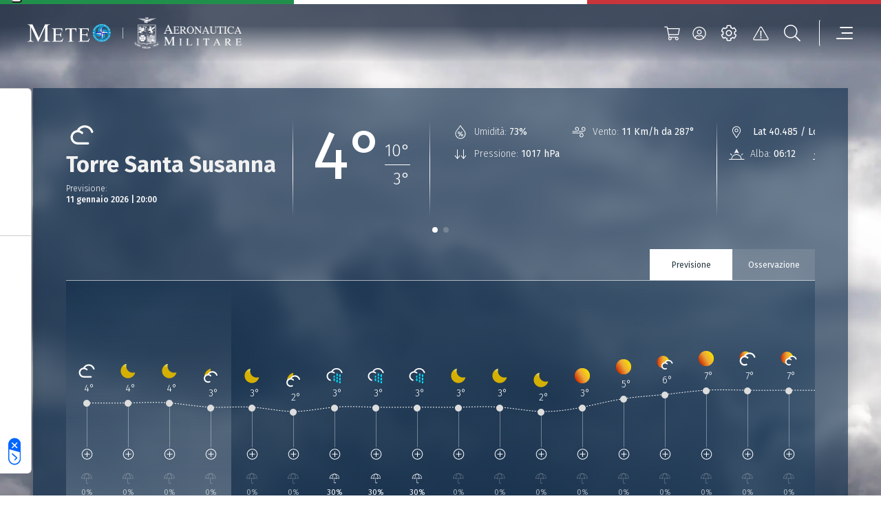

--- FILE ---
content_type: text/html
request_url: https://www-static.meteoam.it/maps/index.html?map=dettaglio&flyto=40.48489,17.74566,9
body_size: 840
content:
<!DOCTYPE html>
<html>
<head>
  <title>DEDAMETEO</title>
  <meta charset="utf-8">
  <meta http-equiv="X-UA-Compatible" content="IE=edge">
  <meta name="viewport" content="width=device-width, initial-scale=1.0, maximum-scale=1.0, user-scalable=no" />
  <link rel="icon" type="image/x-icon" href="favicon.ico">
  <link rel="stylesheet" href="dist/leaflet/leaflet.css" />
  <link rel="stylesheet" href="dist/leaflet.timedimension/leaflet.timedimension.control.min.css" />
  <link rel="stylesheet" href="dist/bootstrap/bootstrap.min.css" />
  <link rel="stylesheet" href="css/anim.css" />
  <link rel="stylesheet" href="css/main.css" />
  <link rel="stylesheet" href="css/timebar.css" />
  <link rel="stylesheet" href="css/sprites.css" />
</head>
<body id="top">

  <div class="tools_leftbar">
    <div id="mmenu_icon" class="barbtnopen" onclick="toggle_menubar()" title="Menù"></div>
    <div id="btnm_slide_up" class="barbtnarwup" onclick="left_menu_slide_up()" ts-t="005" title="Scorri in alto"></div>
    <div id="tools_leftbar"></div>
    <div id="btnm_slide_dwn" class="barbtnarwdwn" onclick="left_menu_slide_down()" ts-t="006" title="scorri in basso"></div>
  </div>

  <div id="noactionoverlay"></div>

  <div id="location_list"></div>

  <div id="mobile_rightpanel">
    <div class="barbtnsearch" onclick="toggle_searchbar()" ts-t="003" title="Ricerca"></div>
  </div>



  <div id="btn_layer_info"><img src="img/icona_info.svg" ts-t="001" title="Informazioni sui layers visualizzati"></div>
  <div id="box_layer_info"></div>

  <div id="btn_legend_info"><img src="img/icona_legenda.svg" ts-t="002" title="Legende dei layers visualizzati"></div>
  <div id="box_legend_info"></div>

  <div id="mtg_rightpanel" class="mtg_rightpanel"></div>

  <div id="mapid" class="sidebar-map"></div>

  <div id="mapview_switch" class="switchmap_bar">
    <div class="switchmap_l"><a href="?map=default"><span ts-l="001">Previsioni</span></a></div>
    <div class="switchmap_r"><a href="?map=obs"><span ts-l="002">Osservazioni</span></a></div>
  </div>

  <div id="info_rightpanel" class="info_rightpanel">
    <div id="location_search" class="search_bar">
      <div class="search_bar_txt"><input type="text" id="search_bar_txt" ts-p="001" placeholder="Cerca una località ..."></div>
    </div>
    <div id="fenoint_bar" class="fenoint_bar" onclick="alertFunction()"></div>
  </div>

  <div id="news_rightpanel" class="news_rightpanel">
    <div id="article_box_1" class="news_1_cont"></div>
    <div id="article_box_2" class="news_2_cont"></div>
  </div>


  <script type="text/javascript" src="init.js"></script> 
  <script type="text/javascript" src="layer_config.js"></script> 
  <script type="text/javascript" src="translate.js"></script> 
  <script type="text/javascript" src="map_config.js"></script> 

  <script type="text/javascript" src="dist/jquery/jquery-3.6.0.min.js"></script>
  <script type="text/javascript" src="dist/bootstrap/bootstrap.bundle.min.js"></script>

  <script type="text/javascript" src="dist/leaflet/leaflet.js"></script>

  <script type="text/javascript" src="dist/leaflet.timedimension/leaflet.timedimension.js"></script>
  <script type="text/javascript" src="dist/leaflet.timedimension/leaflet.timedimension.util.js"></script>
  <script type="text/javascript" src="dist/leaflet.timedimension/leaflet.timedimension.layer.js"></script>
  <script type="text/javascript" src="dist/leaflet.timedimension/leaflet.timedimension.layer.geojson.js"></script>
  <script type="text/javascript" src="dist/leaflet.timedimension/leaflet.timedimension.layer.wms.js"></script>
  <script type="text/javascript" src="dist/leaflet.timedimension/leaflet.timedimension.player.js"></script>
  <script type="text/javascript" src="dist/leaflet.timedimension/leaflet.timedimension.control.js"></script> 

  <script type="text/javascript" src="dist/common/iso8601.min.js"></script>
  <script type="text/javascript" src="dist/common/xml2json.min.js"></script> 
              
  <script type="text/javascript" src="dist/raster/d3.v4.min.js"></script>
  <script type="text/javascript" src="dist/raster/leaflet.canvaslayer.field.js"></script>
  <script type="text/javascript" src="dist/raster/geotiff.js"></script>
  <script type="text/javascript" src="dist/raster/chroma.min.js"></script>

  <script type="text/javascript" src="js/deda-maps.min.js"></script> 

</body>
</html>


--- FILE ---
content_type: text/css
request_url: https://www-static.meteoam.it/674/AMstyleCSS.css
body_size: 47931
content:
@import url(https://fonts.googleapis.com/css2?family=Fira+Sans:ital,wght@0,100;0,200;0,300;0,400;0,500;0,600;0,700;0,800;0,900;1,100;1,200;1,300;1,400;1,500;1,600;1,700;1,800;1,900&display=swap);
@import url(https://fonts.googleapis.com/css2?family=Fira+Sans:ital,wght@0,100;0,200;0,300;0,400;0,500;0,600;0,700;0,800;0,900;1,100;1,200;1,300;1,400;1,500;1,600;1,700;1,800;1,900&display=swap);
.form-check-input{-webkit-appearance:none !important}.AM-tooltip{background:linear-gradient(0deg, rgba(0,0,0,0.2), rgba(0,0,0,0.2)),#082747 !important;border-radius:2px !important;color:white !important;font-family:Fira Sans !important;font-style:normal !important;font-weight:normal !important;font-size:12px !important;letter-spacing:1px;line-height:24px !important;padding:2px 12px !important;height:36px;text-transform:uppercase}.AM-divider-v1{border-bottom:solid 2px gray !important;border-image-source:linear-gradient(90deg, rgba(255,255,255,0) 0%, #e5e9eb 30%, #e5e9eb 70%, rgba(255,255,255,0) 100%) !important;border-image-slice:1 !important}.AM-divider-top-v1,footer .sub-footer .row,footer .sub-footer header #menu .logos-section-container .logos-section-row,header #menu .logos-section-container footer .sub-footer .logos-section-row,footer .sub-footer .editor-wcs-text .editor-wcs-image-container .editor-wcs-image-row,.editor-wcs-text .editor-wcs-image-container footer .sub-footer .editor-wcs-image-row,footer .sub-footer .editor-wcs-text .wcs-container .wcs-row,.editor-wcs-text .wcs-container footer .sub-footer .wcs-row,footer .sub-footer .banner-main-container .banner-row,.banner-main-container footer .sub-footer .banner-row,footer .sub-footer #banner.banner-main-container .banner-info-container .banner-row,#banner.banner-main-container .banner-info-container footer .sub-footer .banner-row,footer .sub-footer #banner_app_v1.banner-app-main-container .banner-app-internal-container .banner-app-row,#banner_app_v1.banner-app-main-container .banner-app-internal-container footer .sub-footer .banner-app-row,footer .sub-footer #banner_app_v2.banner-app-main-container .banner-app-internal-container .banner-app-row,#banner_app_v2.banner-app-main-container .banner-app-internal-container footer .sub-footer .banner-app-row,footer .sub-footer #news_homepage .news-main-container .news-row,#news_homepage .news-main-container footer .sub-footer .news-row,footer .sub-footer .box-t1-map-mobile-container .box-t1-row,.box-t1-map-mobile-container footer .sub-footer .box-t1-row,footer .sub-footer .box-t2-map-mobile-container .box-t2-row,.box-t2-map-mobile-container footer .sub-footer .box-t2-row,footer .sub-footer .news-details-main-container .news-details-internal-container .news-details-row,.news-details-main-container .news-details-internal-container footer .sub-footer .news-details-row,footer .sub-footer .msites-v1-main-container .msites-v1-banner-external-container .msites-v1-banner-internal-container .msites-v1-banner-row,.msites-v1-main-container .msites-v1-banner-external-container .msites-v1-banner-internal-container footer .sub-footer .msites-v1-banner-row,footer .sub-footer .msites-v1-main-container .msites-v1-main-internal-container .msites-v1-main-row,.msites-v1-main-container .msites-v1-main-internal-container footer .sub-footer .msites-v1-main-row,footer .sub-footer .msites-v1-main-container .msites-v1-list-internal-container .msites-v1-list-row,.msites-v1-main-container .msites-v1-list-internal-container footer .sub-footer .msites-v1-list-row,footer .sub-footer .msites-v1-main-container .msites-v1-list-internal-container .msites-v1-list-row .msites-v1-list-images-col .msites-v1-list-images-row,.msites-v1-main-container .msites-v1-list-internal-container .msites-v1-list-row .msites-v1-list-images-col footer .sub-footer .msites-v1-list-images-row,footer .sub-footer .msites-v2-main-container .msites-v2-banner-external-container .msites-v2-banner-internal-container .msites-v2-banner-row,.msites-v2-main-container .msites-v2-banner-external-container .msites-v2-banner-internal-container footer .sub-footer .msites-v2-banner-row,footer .sub-footer .msites-v2-main-container .msites-v2-main-internal-container .msites-v2-main-row,.msites-v2-main-container .msites-v2-main-internal-container footer .sub-footer .msites-v2-main-row,footer .sub-footer .msites-v2-main-container .msites-v2-list-internal-container .msites-v2-list-row,.msites-v2-main-container .msites-v2-list-internal-container footer .sub-footer .msites-v2-list-row,footer .sub-footer .msites-v2-main-container .msites-v2-list-internal-container .msites-v2-list-row .msites-v2-list-images-col .msites-v2-list-images-row,.msites-v2-main-container .msites-v2-list-internal-container .msites-v2-list-row .msites-v2-list-images-col footer .sub-footer .msites-v2-list-images-row{border-top:solid 1px gray !important;border-image-source:linear-gradient(90deg, rgba(255,255,255,0) 0%, #656565 15%, #656565 85%, rgba(255,255,255,0) 100%) !important;border-image-slice:1 !important}.AM-divider-bottom-v1{border-bottom:solid 1px gray !important;border-image-source:linear-gradient(90deg, rgba(255,255,255,0) 0%, #656565 15%, #656565 85%, rgba(255,255,255,0) 100%) !important;border-image-slice:1 !important}.AM-divider-right-v1{border-right:solid 2px gray !important;border-image-source:linear-gradient(180deg, rgba(255,255,255,0) 0%, #e5e9eb 30%, #e5e9eb 70%, rgba(255,255,255,0) 100%) !important;border-image-slice:1 !important}.AM-divider-left-v1{border-left:solid 2px gray !important;border-image-source:linear-gradient(180deg, rgba(255,255,255,0) 0%, #e5e9eb 30%, #e5e9eb 70%, rgba(255,255,255,0) 100%) !important;border-image-slice:1 !important}.AM-divider-meteogram-header-right-v1{border-right:solid 0.1px gray !important;border-image-source:linear-gradient(180deg, rgba(255,255,255,0) 0%, #faf2f2 40%, #faf2f2 60%, rgba(255,255,255,0) 100%) !important;border-image-slice:1 !important}.AM-divider-menu{border-bottom:solid 1px gray !important;border-image-source:linear-gradient(90deg, rgba(255,255,255,0) 0%, #a1a1a1 30%, #a1a1a1 70%, rgba(255,255,255,0) 100%) !important;border-image-slice:1 !important}.AM-title-primary-fs-14{color:#082747;font-style:normal;font-weight:normal;font-size:14px;line-height:22px}.AM-link-secondary-fs-14{font-style:normal;font-weight:400;font-size:14px;line-height:22px}.AM-input-placeholder-text{color:#082747;font-style:italic;font-weight:normal;font-size:14px;line-height:26px}.AM-input-text{color:#082747 !important;font-style:normal !important;font-weight:400 !important;font-size:14px !important;line-height:26px !important}.AM-modal-gradient{background:#08274700;backdrop-filter:blur(4px);background-image:linear-gradient(to bottom, #082747 0%, rgba(8,39,71,0) 100%)}.AM-modal-normal{background:#082747}.custom-persistent-icon{opacity:0.5}.meteogram-map-main-container .placeholder{background-color:#62626280 !important}.meteogram-main-container .placeholder{background-color:#242424 !important}.alert-modal .placeholder{background-color:#82828285 !important}.image-collector-main-container-new .placeholder{background-color:#666}.modal-backdrop{opacity:0.9 !important}html{height:100%}body{width:100%;max-width:100%;height:100%;min-height:100%;margin:0;display:flex;flex-direction:column}body>footer{display:table-row}.form-floating>.form-control:not(:placeholder-shown) ~ label{font-style:normal !important;font-weight:600 !important;line-height:26px !important;color:#041322 !important;opacity:1 !important}.form-floating>.form-control:focus ~ label{font-style:normal !important;font-weight:600 !important;line-height:26px !important;color:#041322 !important;opacity:1 !important}.italian-flag{height:6px}.italian-flag .col.green-section,.italian-flag header #menu .green-section.logos-section-container,header #menu .italian-flag .green-section.logos-section-container,.italian-flag header #menu .logos-section-container .logos-section-row .green-section.logos-section-col,header #menu .logos-section-container .logos-section-row .italian-flag .green-section.logos-section-col,.italian-flag .editor-wcs-text .editor-wcs-image-container .editor-wcs-image-row .green-section.editor-wcs-image-col,.editor-wcs-text .editor-wcs-image-container .editor-wcs-image-row .italian-flag .green-section.editor-wcs-image-col,.italian-flag .editor-wcs-text .editor-wcs-image-container .editor-wcs-image-row .editor-wcs-image-col.right .editor-wcs-figure .green-section.editor-wcs-image,.editor-wcs-text .editor-wcs-image-container .editor-wcs-image-row .editor-wcs-image-col.right .editor-wcs-figure .italian-flag .green-section.editor-wcs-image,.italian-flag .editor-wcs-text .editor-wcs-image-container .editor-wcs-image-row .editor-wcs-image-col.right .editor-wcs-figure .green-section.editor-wcs-caption,.editor-wcs-text .editor-wcs-image-container .editor-wcs-image-row .editor-wcs-image-col.right .editor-wcs-figure .italian-flag .green-section.editor-wcs-caption,.italian-flag .editor-wcs-text .editor-wcs-image-container .editor-wcs-image-row .editor-wcs-image-col.left .editor-wcs-figure .green-section.editor-wcs-image,.editor-wcs-text .editor-wcs-image-container .editor-wcs-image-row .editor-wcs-image-col.left .editor-wcs-figure .italian-flag .green-section.editor-wcs-image,.italian-flag .editor-wcs-text .editor-wcs-image-container .editor-wcs-image-row .editor-wcs-image-col.left .green-section.editor-wcs-caption,.editor-wcs-text .editor-wcs-image-container .editor-wcs-image-row .editor-wcs-image-col.left .italian-flag .green-section.editor-wcs-caption,.italian-flag .banner-main-container .banner-row .green-section.banner-col,.banner-main-container .banner-row .italian-flag .green-section.banner-col,.italian-flag #news_homepage .news-main-container .news-row .green-section.news-col.template-x2,#news_homepage .news-main-container .news-row .italian-flag .green-section.news-col.template-x2,.italian-flag .ot-pc-header .green-section.ot-title-cntr,.ot-pc-header .italian-flag .green-section.ot-title-cntr{background-color:#218f4c}.italian-flag .col.white-section,.italian-flag header #menu .white-section.logos-section-container,header #menu .italian-flag .white-section.logos-section-container,.italian-flag header #menu .logos-section-container .logos-section-row .white-section.logos-section-col,header #menu .logos-section-container .logos-section-row .italian-flag .white-section.logos-section-col,.italian-flag .editor-wcs-text .editor-wcs-image-container .editor-wcs-image-row .white-section.editor-wcs-image-col,.editor-wcs-text .editor-wcs-image-container .editor-wcs-image-row .italian-flag .white-section.editor-wcs-image-col,.italian-flag .editor-wcs-text .editor-wcs-image-container .editor-wcs-image-row .editor-wcs-image-col.right .editor-wcs-figure .white-section.editor-wcs-image,.editor-wcs-text .editor-wcs-image-container .editor-wcs-image-row .editor-wcs-image-col.right .editor-wcs-figure .italian-flag .white-section.editor-wcs-image,.italian-flag .editor-wcs-text .editor-wcs-image-container .editor-wcs-image-row .editor-wcs-image-col.right .editor-wcs-figure .white-section.editor-wcs-caption,.editor-wcs-text .editor-wcs-image-container .editor-wcs-image-row .editor-wcs-image-col.right .editor-wcs-figure .italian-flag .white-section.editor-wcs-caption,.italian-flag .editor-wcs-text .editor-wcs-image-container .editor-wcs-image-row .editor-wcs-image-col.left .editor-wcs-figure .white-section.editor-wcs-image,.editor-wcs-text .editor-wcs-image-container .editor-wcs-image-row .editor-wcs-image-col.left .editor-wcs-figure .italian-flag .white-section.editor-wcs-image,.italian-flag .editor-wcs-text .editor-wcs-image-container .editor-wcs-image-row .editor-wcs-image-col.left .white-section.editor-wcs-caption,.editor-wcs-text .editor-wcs-image-container .editor-wcs-image-row .editor-wcs-image-col.left .italian-flag .white-section.editor-wcs-caption,.italian-flag .banner-main-container .banner-row .white-section.banner-col,.banner-main-container .banner-row .italian-flag .white-section.banner-col,.italian-flag #news_homepage .news-main-container .news-row .white-section.news-col.template-x2,#news_homepage .news-main-container .news-row .italian-flag .white-section.news-col.template-x2,.italian-flag .ot-pc-header .white-section.ot-title-cntr,.ot-pc-header .italian-flag .white-section.ot-title-cntr{background-color:#fff}.italian-flag .col.red-section,.italian-flag header #menu .red-section.logos-section-container,header #menu .italian-flag .red-section.logos-section-container,.italian-flag header #menu .logos-section-container .logos-section-row .red-section.logos-section-col,header #menu .logos-section-container .logos-section-row .italian-flag .red-section.logos-section-col,.italian-flag .editor-wcs-text .editor-wcs-image-container .editor-wcs-image-row .red-section.editor-wcs-image-col,.editor-wcs-text .editor-wcs-image-container .editor-wcs-image-row .italian-flag .red-section.editor-wcs-image-col,.italian-flag .editor-wcs-text .editor-wcs-image-container .editor-wcs-image-row .editor-wcs-image-col.right .editor-wcs-figure .red-section.editor-wcs-image,.editor-wcs-text .editor-wcs-image-container .editor-wcs-image-row .editor-wcs-image-col.right .editor-wcs-figure .italian-flag .red-section.editor-wcs-image,.italian-flag .editor-wcs-text .editor-wcs-image-container .editor-wcs-image-row .editor-wcs-image-col.right .editor-wcs-figure .red-section.editor-wcs-caption,.editor-wcs-text .editor-wcs-image-container .editor-wcs-image-row .editor-wcs-image-col.right .editor-wcs-figure .italian-flag .red-section.editor-wcs-caption,.italian-flag .editor-wcs-text .editor-wcs-image-container .editor-wcs-image-row .editor-wcs-image-col.left .editor-wcs-figure .red-section.editor-wcs-image,.editor-wcs-text .editor-wcs-image-container .editor-wcs-image-row .editor-wcs-image-col.left .editor-wcs-figure .italian-flag .red-section.editor-wcs-image,.italian-flag .editor-wcs-text .editor-wcs-image-container .editor-wcs-image-row .editor-wcs-image-col.left .red-section.editor-wcs-caption,.editor-wcs-text .editor-wcs-image-container .editor-wcs-image-row .editor-wcs-image-col.left .italian-flag .red-section.editor-wcs-caption,.italian-flag .banner-main-container .banner-row .red-section.banner-col,.banner-main-container .banner-row .italian-flag .red-section.banner-col,.italian-flag #news_homepage .news-main-container .news-row .red-section.news-col.template-x2,#news_homepage .news-main-container .news-row .italian-flag .red-section.news-col.template-x2,.italian-flag .ot-pc-header .red-section.ot-title-cntr,.ot-pc-header .italian-flag .red-section.ot-title-cntr{background-color:#ca343b}section[data-web-app='LoginPage']{flex-grow:1}section[data-web-app='RegistrationPage']{flex-grow:1}section[data-web-app='PrivateAreaPage']{flex-grow:1}section[data-web-app='ActivationPage']{flex-grow:1}section[data-web-app='ResetPasswordPage']{flex-grow:1}section[data-web-app='IframeComponent']{min-height:75vh}section:last-of-type{margin-top:auto}@media (max-width: 991.98px){.popover{width:80%}}/*!
 * Bootstrap v5.1.3 (https://getbootstrap.com/)
 * Copyright 2011-2021 The Bootstrap Authors
 * Copyright 2011-2021 Twitter, Inc.
 * Licensed under MIT (https://github.com/twbs/bootstrap/blob/main/LICENSE)
 */:root{--bs-blue: #0d6efd;--bs-indigo: #6610f2;--bs-purple: #6f42c1;--bs-pink: #d63384;--bs-red: #dc3545;--bs-orange: #fd7e14;--bs-yellow: #ffc107;--bs-green: #198754;--bs-teal: #20c997;--bs-cyan: #0dcaf0;--bs-white: #fff;--bs-gray: #6c757d;--bs-gray-dark: #343a40;--bs-gray-100: #f8f9fa;--bs-gray-200: #e9ecef;--bs-gray-300: #dee2e6;--bs-gray-400: #ced4da;--bs-gray-500: #adb5bd;--bs-gray-600: #6c757d;--bs-gray-700: #495057;--bs-gray-800: #343a40;--bs-gray-900: #212529;--bs-primary: #082747;--bs-secondary: #147cb3;--bs-success: #198754;--bs-info: #0dcaf0;--bs-warning: #ffc107;--bs-danger: #dc3545;--bs-light: #f8f9fa;--bs-dark: #212529;--bs-am-gray: rgba(219,224,226,0.192157);--bs-am-lightgray: #d5d8da;--bs-am-lightgray-v1: #eaebec;--bs-primary-rgb: 8,39,71;--bs-secondary-rgb: 20,124,179;--bs-success-rgb: 25,135,84;--bs-info-rgb: 13,202,240;--bs-warning-rgb: 255,193,7;--bs-danger-rgb: 220,53,69;--bs-light-rgb: 248,249,250;--bs-dark-rgb: 33,37,41;--bs-white-rgb: 255,255,255;--bs-black-rgb: 0,0,0;--bs-body-color-rgb: 33,37,41;--bs-body-bg-rgb: 255,255,255;--bs-font-sans-serif: system-ui, -apple-system, "Segoe UI", Roboto, "Helvetica Neue", Arial, "Noto Sans", "Liberation Sans", sans-serif, "Apple Color Emoji", "Segoe UI Emoji", "Segoe UI Symbol", "Noto Color Emoji";--bs-font-monospace: SFMono-Regular, Menlo, Monaco, Consolas, "Liberation Mono", "Courier New", monospace;--bs-gradient: linear-gradient(180deg, rgba(255,255,255,0.15), rgba(255,255,255,0));--bs-body-font-family: Fira Sans,Helvetica,Arial,sans-serif;--bs-body-font-size: 1rem;--bs-body-font-weight: 400;--bs-body-line-height: 1.5;--bs-body-color: #212529;--bs-body-bg: #fff}*,*::before,*::after{box-sizing:border-box}@media (prefers-reduced-motion: no-preference){:root{scroll-behavior:smooth}}body{margin:0;font-family:var(--bs-body-font-family);font-size:var(--bs-body-font-size);font-weight:var(--bs-body-font-weight);line-height:var(--bs-body-line-height);color:var(--bs-body-color);text-align:var(--bs-body-text-align);background-color:var(--bs-body-bg);-webkit-text-size-adjust:100%;-webkit-tap-highlight-color:rgba(0,0,0,0)}hr{margin:1rem 0;color:inherit;background-color:currentColor;border:0;opacity:.25}hr:not([size]){height:1px}h1,.h1,h2,.h2,h3,.h3,h4,.h4,h5,.h5,h6,.h6{margin-top:0;margin-bottom:.5rem;font-weight:500;line-height:1.2}h1,.h1{font-size:calc(1.375rem + 1.5vw)}@media (min-width: 1200px){h1,.h1{font-size:2.5rem}}h2,.h2{font-size:calc(1.325rem + .9vw)}@media (min-width: 1200px){h2,.h2{font-size:2rem}}h3,.h3{font-size:calc(1.3rem + .6vw)}@media (min-width: 1200px){h3,.h3{font-size:1.75rem}}h4,.h4{font-size:calc(1.275rem + .3vw)}@media (min-width: 1200px){h4,.h4{font-size:1.5rem}}h5,.h5{font-size:1.25rem}h6,.h6{font-size:1rem}p{margin-top:0;margin-bottom:1rem}abbr[title],abbr[data-bs-original-title]{text-decoration:underline dotted;cursor:help;text-decoration-skip-ink:none}address{margin-bottom:1rem;font-style:normal;line-height:inherit}ol,ul{padding-left:2rem}ol,ul,dl{margin-top:0;margin-bottom:1rem}ol ol,ul ul,ol ul,ul ol{margin-bottom:0}dt{font-weight:700}dd{margin-bottom:.5rem;margin-left:0}blockquote{margin:0 0 1rem}b,strong{font-weight:bolder}small,.small{font-size:.875em}mark,.mark{padding:.2em;background-color:#fcf8e3}sub,sup{position:relative;font-size:.75em;line-height:0;vertical-align:baseline}sub{bottom:-.25em}sup{top:-.5em}a{color:#fff;text-decoration:none}a:hover{color:#147cb3;text-decoration:none}a:not([href]):not([class]),a:not([href]):not([class]):hover{color:inherit;text-decoration:none}pre,code,kbd,samp{font-family:var(--bs-font-monospace);font-size:1em;direction:ltr /* rtl:ignore */;unicode-bidi:bidi-override}pre{display:block;margin-top:0;margin-bottom:1rem;overflow:auto;font-size:.875em}pre code{font-size:inherit;color:inherit;word-break:normal}code{font-size:.875em;color:#d63384;word-wrap:break-word}a>code{color:inherit}kbd{padding:.2rem .4rem;font-size:.875em;color:#fff;background-color:#212529;border-radius:.2rem}kbd kbd{padding:0;font-size:1em;font-weight:700}figure{margin:0 0 1rem}img,svg{vertical-align:middle}table{caption-side:bottom;border-collapse:collapse}caption{padding-top:.5rem;padding-bottom:.5rem;color:#6c757d;text-align:left}th{text-align:inherit;text-align:-webkit-match-parent}thead,tbody,tfoot,tr,td,th{border-color:inherit;border-style:solid;border-width:0}label{display:inline-block}button{border-radius:0}button:focus:not(:focus-visible){outline:0}input,button,select,optgroup,textarea{margin:0;font-family:inherit;font-size:inherit;line-height:inherit}button,select{text-transform:none}[role="button"]{cursor:pointer}select{word-wrap:normal}select:disabled{opacity:1}[list]::-webkit-calendar-picker-indicator{display:none}button,[type="button"],[type="reset"],[type="submit"]{-webkit-appearance:button}button:not(:disabled),[type="button"]:not(:disabled),[type="reset"]:not(:disabled),[type="submit"]:not(:disabled){cursor:pointer}::-moz-focus-inner{padding:0;border-style:none}textarea{resize:vertical}fieldset{min-width:0;padding:0;margin:0;border:0}legend{float:left;width:100%;padding:0;margin-bottom:.5rem;font-size:calc(1.275rem + .3vw);line-height:inherit}@media (min-width: 1200px){legend{font-size:1.5rem}}legend+*{clear:left}::-webkit-datetime-edit-fields-wrapper,::-webkit-datetime-edit-text,::-webkit-datetime-edit-minute,::-webkit-datetime-edit-hour-field,::-webkit-datetime-edit-day-field,::-webkit-datetime-edit-month-field,::-webkit-datetime-edit-year-field{padding:0}::-webkit-inner-spin-button{height:auto}[type="search"]{outline-offset:-2px;-webkit-appearance:textfield}::-webkit-search-decoration{-webkit-appearance:none}::-webkit-color-swatch-wrapper{padding:0}::file-selector-button{font:inherit}::-webkit-file-upload-button{font:inherit;-webkit-appearance:button}output{display:inline-block}iframe{border:0}summary{display:list-item;cursor:pointer}progress{vertical-align:baseline}[hidden]{display:none !important}.lead{font-size:1.25rem;font-weight:300}.display-1{font-size:calc(1.625rem + 4.5vw);font-weight:300;line-height:1.2}@media (min-width: 1200px){.display-1{font-size:5rem}}.display-2{font-size:calc(1.575rem + 3.9vw);font-weight:300;line-height:1.2}@media (min-width: 1200px){.display-2{font-size:4.5rem}}.display-3{font-size:calc(1.525rem + 3.3vw);font-weight:300;line-height:1.2}@media (min-width: 1200px){.display-3{font-size:4rem}}.display-4{font-size:calc(1.475rem + 2.7vw);font-weight:300;line-height:1.2}@media (min-width: 1200px){.display-4{font-size:3.5rem}}.display-5{font-size:calc(1.425rem + 2.1vw);font-weight:300;line-height:1.2}@media (min-width: 1200px){.display-5{font-size:3rem}}.display-6{font-size:calc(1.375rem + 1.5vw);font-weight:300;line-height:1.2}@media (min-width: 1200px){.display-6{font-size:2.5rem}}.list-unstyled{padding-left:0;list-style:none}.list-inline{padding-left:0;list-style:none}.list-inline-item{display:inline-block}.list-inline-item:not(:last-child){margin-right:.5rem}.initialism{font-size:.875em;text-transform:uppercase}.blockquote{margin-bottom:1rem;font-size:1.25rem}.blockquote>:last-child{margin-bottom:0}.blockquote-footer{margin-top:-1rem;margin-bottom:1rem;font-size:.875em;color:#6c757d}.blockquote-footer::before{content:"\2014\00A0"}.img-fluid,header #menu .logos-section-container img,footer .sub-footer .right-section .logo-app-container img,footer .sub-footer .right-section .logo-container img,.editor-wcs-text .editor-wcs-image-container .editor-wcs-image-row .editor-wcs-image-col .editor-wcs-figure .editor-wcs-image,#news_homepage .news-main-container .news-row .news-col.news-col-img img,.box-t2-map-mobile-container .box-t2-row .news-col.news-col-img img{max-width:100%;height:auto}.img-thumbnail{padding:.25rem;background-color:#fff;border:1px solid #dee2e6;border-radius:.25rem;max-width:100%;height:auto}.figure,.editor-wcs-text .editor-wcs-image-container .editor-wcs-image-row .editor-wcs-image-col .editor-wcs-figure{display:inline-block}.figure-img,.editor-wcs-text .editor-wcs-image-container .editor-wcs-image-row .editor-wcs-image-col .editor-wcs-figure .editor-wcs-image{margin-bottom:.5rem;line-height:1}.figure-caption,.editor-wcs-text .editor-wcs-image-container .editor-wcs-image-row .editor-wcs-image-col .editor-wcs-figure .editor-wcs-caption{font-size:.875em;color:#6c757d}.container,.editor-wcs-text .editor-wcs-image-container,.editor-wcs-text .wcs-container,#banner.banner-main-container .banner-info-container,#banner_app_v1.banner-app-main-container .banner-app-internal-container,#banner_app_v2.banner-app-main-container .banner-app-internal-container,#news_homepage .news-main-container,.box-t1-map-mobile-container,.box-t2-map-mobile-container,.news-details-main-container .news-details-internal-container,.msites-v1-main-container .msites-v1-banner-external-container .msites-v1-banner-internal-container,.msites-v1-main-container .msites-v1-main-internal-container,.msites-v1-main-container .msites-v1-list-internal-container,.msites-v2-main-container .msites-v2-banner-external-container .msites-v2-banner-internal-container,.msites-v2-main-container .msites-v2-main-internal-container,.msites-v2-main-container .msites-v2-list-internal-container,.ot-sdk-container,.tabs,.container-fluid,.container-xxl,.banner-main-container,#banner.banner-main-container,#banner_app_v1.banner-app-main-container,#banner_app_v2.banner-app-main-container,.news-details-main-container,.msites-v1-main-container,.msites-v1-main-container .msites-v1-banner-external-container,.msites-v2-main-container,.msites-v2-main-container .msites-v2-banner-external-container{width:100%;padding-right:var(--bs-gutter-x, .75rem);padding-left:var(--bs-gutter-x, .75rem);margin-right:auto;margin-left:auto}@media (min-width: 1400px){.container,.editor-wcs-text .editor-wcs-image-container,.editor-wcs-text .wcs-container,#banner.banner-main-container .banner-info-container,#banner_app_v1.banner-app-main-container .banner-app-internal-container,#banner_app_v2.banner-app-main-container .banner-app-internal-container,#news_homepage .news-main-container,.box-t1-map-mobile-container,.box-t2-map-mobile-container,.news-details-main-container .news-details-internal-container,.msites-v1-main-container .msites-v1-banner-external-container .msites-v1-banner-internal-container,.msites-v1-main-container .msites-v1-main-internal-container,.msites-v1-main-container .msites-v1-list-internal-container,.msites-v2-main-container .msites-v2-banner-external-container .msites-v2-banner-internal-container,.msites-v2-main-container .msites-v2-main-internal-container,.msites-v2-main-container .msites-v2-list-internal-container,.ot-sdk-container,.tabs,.container-sm,.container-md,.container-lg,.container-xl,.container-xxl{max-width:1800px}}.row,header #menu .logos-section-container .logos-section-row,.editor-wcs-text .editor-wcs-image-container .editor-wcs-image-row,.editor-wcs-text .wcs-container .wcs-row,.banner-main-container .banner-row,#banner.banner-main-container .banner-info-container .banner-row,#banner_app_v1.banner-app-main-container .banner-app-internal-container .banner-app-row,#banner_app_v2.banner-app-main-container .banner-app-internal-container .banner-app-row,#news_homepage .news-main-container .news-row,.box-t1-map-mobile-container .box-t1-row,.box-t2-map-mobile-container .box-t2-row,.news-details-main-container .news-details-internal-container .news-details-row,.msites-v1-main-container .msites-v1-banner-external-container .msites-v1-banner-internal-container .msites-v1-banner-row,.msites-v1-main-container .msites-v1-main-internal-container .msites-v1-main-row,.msites-v1-main-container .msites-v1-list-internal-container .msites-v1-list-row,.msites-v1-main-container .msites-v1-list-internal-container .msites-v1-list-row .msites-v1-list-images-col .msites-v1-list-images-row,.msites-v2-main-container .msites-v2-banner-external-container .msites-v2-banner-internal-container .msites-v2-banner-row,.msites-v2-main-container .msites-v2-main-internal-container .msites-v2-main-row,.msites-v2-main-container .msites-v2-list-internal-container .msites-v2-list-row,.msites-v2-main-container .msites-v2-list-internal-container .msites-v2-list-row .msites-v2-list-images-col .msites-v2-list-images-row{--bs-gutter-x: 1.5rem;--bs-gutter-y: 0;display:flex;flex-wrap:wrap;margin-top:calc(-1 * var(--bs-gutter-y));margin-right:calc(-.5 * var(--bs-gutter-x));margin-left:calc(-.5 * var(--bs-gutter-x))}.row>*,header #menu .logos-section-container .logos-section-row>*,.editor-wcs-text .editor-wcs-image-container .editor-wcs-image-row>*,.editor-wcs-text .wcs-container .wcs-row>*,.banner-main-container .banner-row>*,#banner.banner-main-container .banner-info-container .banner-row>*,#banner_app_v1.banner-app-main-container .banner-app-internal-container .banner-app-row>*,#banner_app_v2.banner-app-main-container .banner-app-internal-container .banner-app-row>*,#news_homepage .news-main-container .news-row>*,.box-t1-map-mobile-container .box-t1-row>*,.box-t2-map-mobile-container .box-t2-row>*,.news-details-main-container .news-details-internal-container .news-details-row>*,.msites-v1-main-container .msites-v1-banner-external-container .msites-v1-banner-internal-container .msites-v1-banner-row>*,.msites-v1-main-container .msites-v1-main-internal-container .msites-v1-main-row>*,.msites-v1-main-container .msites-v1-list-internal-container .msites-v1-list-row>*,.msites-v1-main-container .msites-v1-list-internal-container .msites-v1-list-row .msites-v1-list-images-col .msites-v1-list-images-row>*,.msites-v2-main-container .msites-v2-banner-external-container .msites-v2-banner-internal-container .msites-v2-banner-row>*,.msites-v2-main-container .msites-v2-main-internal-container .msites-v2-main-row>*,.msites-v2-main-container .msites-v2-list-internal-container .msites-v2-list-row>*,.msites-v2-main-container .msites-v2-list-internal-container .msites-v2-list-row .msites-v2-list-images-col .msites-v2-list-images-row>*{flex-shrink:0;width:100%;max-width:100%;padding-right:calc(var(--bs-gutter-x) * .5);padding-left:calc(var(--bs-gutter-x) * .5);margin-top:var(--bs-gutter-y)}.col,header #menu .logos-section-container,header #menu .logos-section-container .logos-section-row .logos-section-col,header #menu .logos-section-container .logos-section-row .logos-section-col.logo-1,header #menu .logos-section-container .logos-section-row .logos-section-col.logo-2,.editor-wcs-text .editor-wcs-image-container .editor-wcs-image-row .editor-wcs-image-col,.editor-wcs-text .editor-wcs-image-container .editor-wcs-image-row .editor-wcs-image-col.right .editor-wcs-figure .editor-wcs-image,.editor-wcs-text .editor-wcs-image-container .editor-wcs-image-row .editor-wcs-image-col.right .editor-wcs-figure .editor-wcs-caption,.editor-wcs-text .editor-wcs-image-container .editor-wcs-image-row .editor-wcs-image-col.left .editor-wcs-figure .editor-wcs-image,.editor-wcs-text .editor-wcs-image-container .editor-wcs-image-row .editor-wcs-image-col.left .editor-wcs-caption,.banner-main-container .banner-row .banner-col,#news_homepage .news-main-container .news-row .news-col.template-x2,.ot-pc-header .ot-title-cntr{flex:1 0 0%}.row-cols-auto>*{flex:0 0 auto;width:auto}.row-cols-1>*{flex:0 0 auto;width:100%}.row-cols-2>*{flex:0 0 auto;width:50%}.row-cols-3>*{flex:0 0 auto;width:33.33333%}.row-cols-4>*{flex:0 0 auto;width:25%}.row-cols-5>*{flex:0 0 auto;width:20%}.row-cols-6>*{flex:0 0 auto;width:16.66667%}.col-auto,.ot-pc-header .ot-pc-logo{flex:0 0 auto;width:auto}.col-1{flex:0 0 auto;width:8.33333%}.col-2{flex:0 0 auto;width:16.66667%}.col-3{flex:0 0 auto;width:25%}.col-4{flex:0 0 auto;width:33.33333%}.col-5{flex:0 0 auto;width:41.66667%}.col-6{flex:0 0 auto;width:50%}.col-7{flex:0 0 auto;width:58.33333%}.col-8{flex:0 0 auto;width:66.66667%}.col-9{flex:0 0 auto;width:75%}.col-10,.editor-wcs-text blockquote{flex:0 0 auto;width:83.33333%}.col-11{flex:0 0 auto;width:91.66667%}.col-12,.editor-wcs-text .wcs-container .wcs-row .wcs-col-title,.editor-wcs-text .wcs-container .wcs-row .wcs-col-paragraph,#banner.banner-main-container .banner-info-container .banner-row .banner-col,#banner_app_v1.banner-app-main-container .banner-app-internal-container .banner-app-row .banner-app-img-col,#banner_app_v1.banner-app-main-container .banner-app-internal-container .banner-app-row .banner-app-card-col,#banner_app_v2.banner-app-main-container .banner-app-internal-container .banner-app-row .banner-app-img-col,#banner_app_v2.banner-app-main-container .banner-app-internal-container .banner-app-row .banner-app-card-col,#news_homepage .news-main-container .news-row .news-col.news-col-img,#news_homepage .news-main-container .news-row .news-col.news-col-info,#news_homepage .news-main-container .news-row .news-col.template-x2 .news-col,#news_homepage .news-main-container .news-row .news-col.template-x4 .news-col,.box-t1-map-mobile-container .box-t1-row .news-col.news-col-info,.box-t2-map-mobile-container .box-t2-row .news-col.news-col-img,.box-t2-map-mobile-container .box-t2-row .news-col.news-col-info,.news-details-main-container .news-details-internal-container .news-details-row .news-details-main-col,.news-details-main-container .news-details-internal-container .news-details-row .news-details-side-col,.msites-v1-main-container .msites-v1-banner-external-container .msites-v1-banner-internal-container .msites-v1-banner-row .msites-v1-banner-col,.msites-v1-main-container .msites-v1-main-internal-container .msites-v1-main-row .msites-v1-main-col,.msites-v1-main-container .msites-v1-list-internal-container .msites-v1-list-row .msites-v1-list-title-col,.msites-v1-main-container .msites-v1-list-internal-container .msites-v1-list-row .msites-v1-list-images-col,.msites-v1-main-container .msites-v1-list-internal-container .msites-v1-list-row .msites-v1-list-images-col .msites-v1-list-images-row .msites-v1-list-image-col,.msites-v1-main-container.msites-listpage-main-container .msites-v1-list-internal-container .msites-v1-list-row .msites-v1-list-images-col,.msites-v2-main-container .msites-v2-banner-external-container .msites-v2-banner-internal-container .msites-v2-banner-row .msites-v2-banner-col,.msites-v2-main-container .msites-v2-main-internal-container .msites-v2-main-row .msites-v2-main-col,.msites-v2-main-container .msites-v2-list-internal-container .msites-v2-list-row .msites-v2-list-title-col,.msites-v2-main-container .msites-v2-list-internal-container .msites-v2-list-row .msites-v2-list-images-col,.msites-v2-main-container .msites-v2-list-internal-container .msites-v2-list-row .msites-v2-list-images-col .msites-v2-list-images-row .msites-v2-list-image-col,#onetrust-group-container,#onetrust-button-group-parent{flex:0 0 auto;width:100%}.offset-1{margin-left:8.33333%}.offset-2{margin-left:16.66667%}.offset-3{margin-left:25%}.offset-4{margin-left:33.33333%}.offset-5{margin-left:41.66667%}.offset-6{margin-left:50%}.offset-7{margin-left:58.33333%}.offset-8{margin-left:66.66667%}.offset-9{margin-left:75%}.offset-10{margin-left:83.33333%}.offset-11{margin-left:91.66667%}.g-0,.italian-flag,.editor-wcs-text .editor-wcs-image-container,.banner-main-container .banner-row .banner-col,#banner.banner-main-container .banner-info-container .banner-row.right .banner-col,#banner.banner-main-container .banner-info-container .banner-row .banner-col,#news_homepage .news-main-container .news-row .news-col.news-col-img,#news_homepage .news-main-container .news-row .news-col.template-x2,#news_homepage .news-main-container .news-row .news-col.template-x4,.gx-0{--bs-gutter-x: 0}.g-0,.italian-flag,.editor-wcs-text .editor-wcs-image-container,.banner-main-container .banner-row .banner-col,#banner.banner-main-container .banner-info-container .banner-row.right .banner-col,#banner.banner-main-container .banner-info-container .banner-row .banner-col,#news_homepage .news-main-container .news-row .news-col.news-col-img,#news_homepage .news-main-container .news-row .news-col.template-x2,#news_homepage .news-main-container .news-row .news-col.template-x4,.gy-0{--bs-gutter-y: 0}.g-1,.gx-1{--bs-gutter-x: .25rem}.g-1,.gy-1{--bs-gutter-y: .25rem}.g-2,.gx-2{--bs-gutter-x: .5rem}.g-2,.gy-2{--bs-gutter-y: .5rem}.g-3,.gx-3{--bs-gutter-x: 1rem}.g-3,.gy-3{--bs-gutter-y: 1rem}.g-4,.gx-4{--bs-gutter-x: 1.5rem}.g-4,.gy-4{--bs-gutter-y: 1.5rem}.g-5,.gx-5{--bs-gutter-x: 3rem}.g-5,.gy-5{--bs-gutter-y: 3rem}@media (min-width: 576px){.col-sm{flex:1 0 0%}.row-cols-sm-auto>*{flex:0 0 auto;width:auto}.row-cols-sm-1>*{flex:0 0 auto;width:100%}.row-cols-sm-2>*{flex:0 0 auto;width:50%}.row-cols-sm-3>*{flex:0 0 auto;width:33.33333%}.row-cols-sm-4>*{flex:0 0 auto;width:25%}.row-cols-sm-5>*{flex:0 0 auto;width:20%}.row-cols-sm-6>*{flex:0 0 auto;width:16.66667%}.col-sm-auto{flex:0 0 auto;width:auto}.col-sm-1{flex:0 0 auto;width:8.33333%}.col-sm-2{flex:0 0 auto;width:16.66667%}.col-sm-3{flex:0 0 auto;width:25%}.col-sm-4{flex:0 0 auto;width:33.33333%}.col-sm-5{flex:0 0 auto;width:41.66667%}.col-sm-6{flex:0 0 auto;width:50%}.col-sm-7{flex:0 0 auto;width:58.33333%}.col-sm-8{flex:0 0 auto;width:66.66667%}.col-sm-9{flex:0 0 auto;width:75%}.col-sm-10{flex:0 0 auto;width:83.33333%}.col-sm-11{flex:0 0 auto;width:91.66667%}.col-sm-12{flex:0 0 auto;width:100%}.offset-sm-0{margin-left:0}.offset-sm-1{margin-left:8.33333%}.offset-sm-2{margin-left:16.66667%}.offset-sm-3{margin-left:25%}.offset-sm-4{margin-left:33.33333%}.offset-sm-5{margin-left:41.66667%}.offset-sm-6{margin-left:50%}.offset-sm-7{margin-left:58.33333%}.offset-sm-8{margin-left:66.66667%}.offset-sm-9{margin-left:75%}.offset-sm-10{margin-left:83.33333%}.offset-sm-11{margin-left:91.66667%}.g-sm-0,.gx-sm-0{--bs-gutter-x: 0}.g-sm-0,.gy-sm-0{--bs-gutter-y: 0}.g-sm-1,.gx-sm-1{--bs-gutter-x: .25rem}.g-sm-1,.gy-sm-1{--bs-gutter-y: .25rem}.g-sm-2,.gx-sm-2{--bs-gutter-x: .5rem}.g-sm-2,.gy-sm-2{--bs-gutter-y: .5rem}.g-sm-3,.gx-sm-3{--bs-gutter-x: 1rem}.g-sm-3,.gy-sm-3{--bs-gutter-y: 1rem}.g-sm-4,.gx-sm-4{--bs-gutter-x: 1.5rem}.g-sm-4,.gy-sm-4{--bs-gutter-y: 1.5rem}.g-sm-5,.gx-sm-5{--bs-gutter-x: 3rem}.g-sm-5,.gy-sm-5{--bs-gutter-y: 3rem}}@media (min-width: 768px){.col-md{flex:1 0 0%}.row-cols-md-auto>*{flex:0 0 auto;width:auto}.row-cols-md-1>*{flex:0 0 auto;width:100%}.row-cols-md-2>*{flex:0 0 auto;width:50%}.row-cols-md-3>*{flex:0 0 auto;width:33.33333%}.row-cols-md-4>*{flex:0 0 auto;width:25%}.row-cols-md-5>*{flex:0 0 auto;width:20%}.row-cols-md-6>*{flex:0 0 auto;width:16.66667%}.col-md-auto{flex:0 0 auto;width:auto}.col-md-1{flex:0 0 auto;width:8.33333%}.col-md-2{flex:0 0 auto;width:16.66667%}.col-md-3{flex:0 0 auto;width:25%}.col-md-4{flex:0 0 auto;width:33.33333%}.col-md-5{flex:0 0 auto;width:41.66667%}.col-md-6{flex:0 0 auto;width:50%}.col-md-7{flex:0 0 auto;width:58.33333%}.col-md-8,#banner.banner-main-container .banner-info-container .banner-row .banner-col{flex:0 0 auto;width:66.66667%}.col-md-9{flex:0 0 auto;width:75%}.col-md-10{flex:0 0 auto;width:83.33333%}.col-md-11{flex:0 0 auto;width:91.66667%}.col-md-12{flex:0 0 auto;width:100%}.offset-md-0{margin-left:0}.offset-md-1{margin-left:8.33333%}.offset-md-2{margin-left:16.66667%}.offset-md-3{margin-left:25%}.offset-md-4{margin-left:33.33333%}.offset-md-5{margin-left:41.66667%}.offset-md-6{margin-left:50%}.offset-md-7{margin-left:58.33333%}.offset-md-8{margin-left:66.66667%}.offset-md-9{margin-left:75%}.offset-md-10{margin-left:83.33333%}.offset-md-11{margin-left:91.66667%}.g-md-0,.gx-md-0{--bs-gutter-x: 0}.g-md-0,.gy-md-0{--bs-gutter-y: 0}.g-md-1,.gx-md-1{--bs-gutter-x: .25rem}.g-md-1,.gy-md-1{--bs-gutter-y: .25rem}.g-md-2,.gx-md-2{--bs-gutter-x: .5rem}.g-md-2,.gy-md-2{--bs-gutter-y: .5rem}.g-md-3,.gx-md-3{--bs-gutter-x: 1rem}.g-md-3,.gy-md-3{--bs-gutter-y: 1rem}.g-md-4,.gx-md-4{--bs-gutter-x: 1.5rem}.g-md-4,.gy-md-4{--bs-gutter-y: 1.5rem}.g-md-5,.gx-md-5{--bs-gutter-x: 3rem}.g-md-5,.gy-md-5{--bs-gutter-y: 3rem}}@media (min-width: 992px){.col-lg,.msites-v1-main-container .msites-v1-main-internal-container .msites-v1-main-row .msites-v1-main-col,.msites-v2-main-container .msites-v2-main-internal-container .msites-v2-main-row .msites-v2-main-col{flex:1 0 0%}.row-cols-lg-auto>*{flex:0 0 auto;width:auto}.row-cols-lg-1>*{flex:0 0 auto;width:100%}.row-cols-lg-2>*{flex:0 0 auto;width:50%}.row-cols-lg-3>*{flex:0 0 auto;width:33.33333%}.row-cols-lg-4>*{flex:0 0 auto;width:25%}.row-cols-lg-5>*{flex:0 0 auto;width:20%}.row-cols-lg-6>*{flex:0 0 auto;width:16.66667%}.col-lg-auto{flex:0 0 auto;width:auto}.col-lg-1{flex:0 0 auto;width:8.33333%}.col-lg-2{flex:0 0 auto;width:16.66667%}.col-lg-3,#news_homepage .news-main-container .news-row .news-col.template-x4,.msites-v1-main-container .msites-v1-list-internal-container .msites-v1-list-row .msites-v1-list-title-col,.msites-v2-main-container .msites-v2-list-internal-container .msites-v2-list-row .msites-v2-list-title-col,.msites-v2-main-container .msites-v2-list-internal-container .msites-v2-list-row .msites-v2-list-images-col .msites-v2-list-images-row .msites-v2-list-image-col{flex:0 0 auto;width:25%}.col-lg-4,.news-details-main-container .news-details-internal-container .news-details-row .news-details-side-col,.msites-v1-main-container .msites-v1-list-internal-container .msites-v1-list-row .msites-v1-list-images-col .msites-v1-list-images-row .msites-v1-list-image-col{flex:0 0 auto;width:33.33333%}.col-lg-5{flex:0 0 auto;width:41.66667%}.col-lg-6,#banner.banner-main-container .banner-info-container .banner-row .banner-col,#banner_app_v1.banner-app-main-container .banner-app-internal-container .banner-app-row .banner-app-img-col,#banner_app_v1.banner-app-main-container .banner-app-internal-container .banner-app-row .banner-app-card-col,#banner_app_v2.banner-app-main-container .banner-app-internal-container .banner-app-row .banner-app-img-col,#banner_app_v2.banner-app-main-container .banner-app-internal-container .banner-app-row .banner-app-card-col,#news_homepage .news-main-container .news-row .news-col.news-col-img,#news_homepage .news-main-container .news-row .news-col.news-col-info,#news_homepage .news-main-container .news-row .news-col.template-x2 .news-col{flex:0 0 auto;width:50%}.col-lg-7{flex:0 0 auto;width:58.33333%}.col-lg-8,.news-details-main-container .news-details-internal-container .news-details-row .news-details-main-col{flex:0 0 auto;width:66.66667%}.col-lg-9,.msites-v1-main-container .msites-v1-list-internal-container .msites-v1-list-row .msites-v1-list-images-col{flex:0 0 auto;width:75%}.col-lg-10{flex:0 0 auto;width:83.33333%}.col-lg-11{flex:0 0 auto;width:91.66667%}.col-lg-12,.msites-v2-main-container .msites-v2-list-internal-container .msites-v2-list-row .msites-v2-list-images-col{flex:0 0 auto;width:100%}.offset-lg-0{margin-left:0}.offset-lg-1{margin-left:8.33333%}.offset-lg-2{margin-left:16.66667%}.offset-lg-3{margin-left:25%}.offset-lg-4{margin-left:33.33333%}.offset-lg-5{margin-left:41.66667%}.offset-lg-6{margin-left:50%}.offset-lg-7{margin-left:58.33333%}.offset-lg-8{margin-left:66.66667%}.offset-lg-9{margin-left:75%}.offset-lg-10{margin-left:83.33333%}.offset-lg-11{margin-left:91.66667%}.g-lg-0,.gx-lg-0{--bs-gutter-x: 0}.g-lg-0,.gy-lg-0{--bs-gutter-y: 0}.g-lg-1,.gx-lg-1{--bs-gutter-x: .25rem}.g-lg-1,.gy-lg-1{--bs-gutter-y: .25rem}.g-lg-2,.gx-lg-2{--bs-gutter-x: .5rem}.g-lg-2,.gy-lg-2{--bs-gutter-y: .5rem}.g-lg-3,.gx-lg-3{--bs-gutter-x: 1rem}.g-lg-3,.gy-lg-3{--bs-gutter-y: 1rem}.g-lg-4,.gx-lg-4{--bs-gutter-x: 1.5rem}.g-lg-4,.gy-lg-4{--bs-gutter-y: 1.5rem}.g-lg-5,.gx-lg-5{--bs-gutter-x: 3rem}.g-lg-5,.gy-lg-5{--bs-gutter-y: 3rem}}@media (min-width: 1200px){.col-xl{flex:1 0 0%}.row-cols-xl-auto>*{flex:0 0 auto;width:auto}.row-cols-xl-1>*{flex:0 0 auto;width:100%}.row-cols-xl-2>*{flex:0 0 auto;width:50%}.row-cols-xl-3>*{flex:0 0 auto;width:33.33333%}.row-cols-xl-4>*{flex:0 0 auto;width:25%}.row-cols-xl-5>*{flex:0 0 auto;width:20%}.row-cols-xl-6>*{flex:0 0 auto;width:16.66667%}.col-xl-auto{flex:0 0 auto;width:auto}.col-xl-1{flex:0 0 auto;width:8.33333%}.col-xl-2{flex:0 0 auto;width:16.66667%}.col-xl-3{flex:0 0 auto;width:25%}.col-xl-4{flex:0 0 auto;width:33.33333%}.col-xl-5{flex:0 0 auto;width:41.66667%}.col-xl-6{flex:0 0 auto;width:50%}.col-xl-7{flex:0 0 auto;width:58.33333%}.col-xl-8{flex:0 0 auto;width:66.66667%}.col-xl-9{flex:0 0 auto;width:75%}.col-xl-10{flex:0 0 auto;width:83.33333%}.col-xl-11{flex:0 0 auto;width:91.66667%}.col-xl-12{flex:0 0 auto;width:100%}.offset-xl-0{margin-left:0}.offset-xl-1{margin-left:8.33333%}.offset-xl-2{margin-left:16.66667%}.offset-xl-3{margin-left:25%}.offset-xl-4{margin-left:33.33333%}.offset-xl-5{margin-left:41.66667%}.offset-xl-6{margin-left:50%}.offset-xl-7{margin-left:58.33333%}.offset-xl-8{margin-left:66.66667%}.offset-xl-9{margin-left:75%}.offset-xl-10{margin-left:83.33333%}.offset-xl-11{margin-left:91.66667%}.g-xl-0,.gx-xl-0{--bs-gutter-x: 0}.g-xl-0,.gy-xl-0{--bs-gutter-y: 0}.g-xl-1,.gx-xl-1{--bs-gutter-x: .25rem}.g-xl-1,.gy-xl-1{--bs-gutter-y: .25rem}.g-xl-2,.gx-xl-2{--bs-gutter-x: .5rem}.g-xl-2,.gy-xl-2{--bs-gutter-y: .5rem}.g-xl-3,.gx-xl-3{--bs-gutter-x: 1rem}.g-xl-3,.gy-xl-3{--bs-gutter-y: 1rem}.g-xl-4,.gx-xl-4{--bs-gutter-x: 1.5rem}.g-xl-4,.gy-xl-4{--bs-gutter-y: 1.5rem}.g-xl-5,.gx-xl-5{--bs-gutter-x: 3rem}.g-xl-5,.gy-xl-5{--bs-gutter-y: 3rem}}@media (min-width: 1400px){.col-xxl{flex:1 0 0%}.row-cols-xxl-auto>*{flex:0 0 auto;width:auto}.row-cols-xxl-1>*{flex:0 0 auto;width:100%}.row-cols-xxl-2>*{flex:0 0 auto;width:50%}.row-cols-xxl-3>*{flex:0 0 auto;width:33.33333%}.row-cols-xxl-4>*{flex:0 0 auto;width:25%}.row-cols-xxl-5>*{flex:0 0 auto;width:20%}.row-cols-xxl-6>*{flex:0 0 auto;width:16.66667%}.col-xxl-auto{flex:0 0 auto;width:auto}.col-xxl-1{flex:0 0 auto;width:8.33333%}.col-xxl-2{flex:0 0 auto;width:16.66667%}.col-xxl-3{flex:0 0 auto;width:25%}.col-xxl-4{flex:0 0 auto;width:33.33333%}.col-xxl-5{flex:0 0 auto;width:41.66667%}.col-xxl-6{flex:0 0 auto;width:50%}.col-xxl-7{flex:0 0 auto;width:58.33333%}.col-xxl-8{flex:0 0 auto;width:66.66667%}.col-xxl-9{flex:0 0 auto;width:75%}.col-xxl-10{flex:0 0 auto;width:83.33333%}.col-xxl-11{flex:0 0 auto;width:91.66667%}.col-xxl-12{flex:0 0 auto;width:100%}.offset-xxl-0{margin-left:0}.offset-xxl-1{margin-left:8.33333%}.offset-xxl-2{margin-left:16.66667%}.offset-xxl-3{margin-left:25%}.offset-xxl-4{margin-left:33.33333%}.offset-xxl-5{margin-left:41.66667%}.offset-xxl-6{margin-left:50%}.offset-xxl-7{margin-left:58.33333%}.offset-xxl-8{margin-left:66.66667%}.offset-xxl-9{margin-left:75%}.offset-xxl-10{margin-left:83.33333%}.offset-xxl-11{margin-left:91.66667%}.g-xxl-0,.gx-xxl-0{--bs-gutter-x: 0}.g-xxl-0,.gy-xxl-0{--bs-gutter-y: 0}.g-xxl-1,.gx-xxl-1{--bs-gutter-x: .25rem}.g-xxl-1,.gy-xxl-1{--bs-gutter-y: .25rem}.g-xxl-2,.gx-xxl-2{--bs-gutter-x: .5rem}.g-xxl-2,.gy-xxl-2{--bs-gutter-y: .5rem}.g-xxl-3,.gx-xxl-3{--bs-gutter-x: 1rem}.g-xxl-3,.gy-xxl-3{--bs-gutter-y: 1rem}.g-xxl-4,.gx-xxl-4{--bs-gutter-x: 1.5rem}.g-xxl-4,.gy-xxl-4{--bs-gutter-y: 1.5rem}.g-xxl-5,.gx-xxl-5{--bs-gutter-x: 3rem}.g-xxl-5,.gy-xxl-5{--bs-gutter-y: 3rem}}.table{--bs-table-bg: rgba(0,0,0,0);--bs-table-accent-bg: rgba(0,0,0,0);--bs-table-striped-color: #212529;--bs-table-striped-bg: rgba(0,0,0,0.05);--bs-table-active-color: #212529;--bs-table-active-bg: rgba(0,0,0,0.1);--bs-table-hover-color: #212529;--bs-table-hover-bg: rgba(0,0,0,0.075);width:100%;margin-bottom:1rem;color:#212529;vertical-align:top;border-color:rgba(219,224,226,0.192157)}.table>:not(caption)>*>*{padding:.5rem .5rem;background-color:var(--bs-table-bg);border-bottom-width:1px;box-shadow:inset 0 0 0 9999px var(--bs-table-accent-bg)}.table>tbody{vertical-align:inherit}.table>thead{vertical-align:bottom}.table>:not(:first-child){border-top:2px solid currentColor}.caption-top{caption-side:top}.table-sm>:not(caption)>*>*{padding:.25rem .25rem}.table-bordered>:not(caption)>*{border-width:1px 0}.table-bordered>:not(caption)>*>*{border-width:0 1px}.table-borderless>:not(caption)>*>*{border-bottom-width:0}.table-borderless>:not(:first-child){border-top-width:0}.table-striped>tbody>tr:nth-of-type(odd)>*{--bs-table-accent-bg: var(--bs-table-striped-bg);color:var(--bs-table-striped-color)}.table-active{--bs-table-accent-bg: var(--bs-table-active-bg);color:var(--bs-table-active-color)}.table-hover>tbody>tr:hover>*{--bs-table-accent-bg: var(--bs-table-hover-bg);color:var(--bs-table-hover-color)}.table-primary{--bs-table-bg: #ced4da;--bs-table-striped-bg: #c4c9cf;--bs-table-striped-color: #000;--bs-table-active-bg: #b9bfc4;--bs-table-active-color: #000;--bs-table-hover-bg: #bfc4ca;--bs-table-hover-color: #000;color:#000;border-color:#b9bfc4}.table-secondary{--bs-table-bg: #d0e5f0;--bs-table-striped-bg: #c6dae4;--bs-table-striped-color: #000;--bs-table-active-bg: #bbced8;--bs-table-active-color: #000;--bs-table-hover-bg: #c0d4de;--bs-table-hover-color: #000;color:#000;border-color:#bbced8}.table-success{--bs-table-bg: #d1e7dd;--bs-table-striped-bg: #c7dbd2;--bs-table-striped-color: #000;--bs-table-active-bg: #bcd0c7;--bs-table-active-color: #000;--bs-table-hover-bg: #c1d6cc;--bs-table-hover-color: #000;color:#000;border-color:#bcd0c7}.table-info{--bs-table-bg: #cff4fc;--bs-table-striped-bg: #c5e8ef;--bs-table-striped-color: #000;--bs-table-active-bg: #badce3;--bs-table-active-color: #000;--bs-table-hover-bg: #bfe2e9;--bs-table-hover-color: #000;color:#000;border-color:#badce3}.table-warning{--bs-table-bg: #fff3cd;--bs-table-striped-bg: #f2e7c3;--bs-table-striped-color: #000;--bs-table-active-bg: #e6dbb9;--bs-table-active-color: #000;--bs-table-hover-bg: #ece1be;--bs-table-hover-color: #000;color:#000;border-color:#e6dbb9}.table-danger{--bs-table-bg: #f8d7da;--bs-table-striped-bg: #eccccf;--bs-table-striped-color: #000;--bs-table-active-bg: #dfc2c4;--bs-table-active-color: #000;--bs-table-hover-bg: #e5c7ca;--bs-table-hover-color: #000;color:#000;border-color:#dfc2c4}.table-light{--bs-table-bg: #f8f9fa;--bs-table-striped-bg: #ecedee;--bs-table-striped-color: #000;--bs-table-active-bg: #dfe0e1;--bs-table-active-color: #000;--bs-table-hover-bg: #e5e6e7;--bs-table-hover-color: #000;color:#000;border-color:#dfe0e1}.table-dark{--bs-table-bg: #212529;--bs-table-striped-bg: #2c3034;--bs-table-striped-color: #fff;--bs-table-active-bg: #373b3e;--bs-table-active-color: #fff;--bs-table-hover-bg: #323539;--bs-table-hover-color: #fff;color:#fff;border-color:#373b3e}.table-responsive{overflow-x:auto;-webkit-overflow-scrolling:touch}@media (max-width: 575.98px){.table-responsive-sm{overflow-x:auto;-webkit-overflow-scrolling:touch}}@media (max-width: 767.98px){.table-responsive-md{overflow-x:auto;-webkit-overflow-scrolling:touch}}@media (max-width: 991.98px){.table-responsive-lg{overflow-x:auto;-webkit-overflow-scrolling:touch}}@media (max-width: 1199.98px){.table-responsive-xl{overflow-x:auto;-webkit-overflow-scrolling:touch}}@media (max-width: 1399.98px){.table-responsive-xxl{overflow-x:auto;-webkit-overflow-scrolling:touch}}.form-label{margin-bottom:.5rem}.col-form-label{padding-top:calc(.375rem + 1px);padding-bottom:calc(.375rem + 1px);margin-bottom:0;font-size:inherit;line-height:1.5}.col-form-label-lg{padding-top:calc(.5rem + 1px);padding-bottom:calc(.5rem + 1px);font-size:1.25rem}.col-form-label-sm{padding-top:calc(.25rem + 1px);padding-bottom:calc(.25rem + 1px);font-size:.875rem}.form-text{margin-top:.25rem;font-size:.875em;color:#6c757d}.form-control{display:block;width:100%;padding:.375rem .75rem;font-size:1rem;font-weight:400;line-height:1.5;color:#212529;background-color:#fff;background-clip:padding-box;border:1px solid #082747;appearance:none;border-radius:6px;transition:border-color 0.15s ease-in-out,box-shadow 0.15s ease-in-out}@media (prefers-reduced-motion: reduce){.form-control{transition:none}}.form-control[type="file"]{overflow:hidden}.form-control[type="file"]:not(:disabled):not([readonly]){cursor:pointer}.form-control:focus{color:#212529;background-color:#fff;border-color:#8493a3;outline:0;box-shadow:none}.form-control::-webkit-date-and-time-value{height:1.5em}.form-control::placeholder{color:#6c757d;opacity:1}.form-control:disabled,.form-control[readonly]{background-color:rgba(20,124,179,0.15);opacity:1}.form-control::file-selector-button{padding:.375rem .75rem;margin:-.375rem -.75rem;margin-inline-end:.75rem;color:#212529;background-color:#e9ecef;pointer-events:none;border-color:inherit;border-style:solid;border-width:0;border-inline-end-width:1px;border-radius:0;transition:color 0.15s ease-in-out,background-color 0.15s ease-in-out,border-color 0.15s ease-in-out,box-shadow 0.15s ease-in-out}@media (prefers-reduced-motion: reduce){.form-control::file-selector-button{transition:none}}.form-control:hover:not(:disabled):not([readonly])::file-selector-button{background-color:#dde0e3}.form-control::-webkit-file-upload-button{padding:.375rem .75rem;margin:-.375rem -.75rem;margin-inline-end:.75rem;color:#212529;background-color:#e9ecef;pointer-events:none;border-color:inherit;border-style:solid;border-width:0;border-inline-end-width:1px;border-radius:0;transition:color 0.15s ease-in-out,background-color 0.15s ease-in-out,border-color 0.15s ease-in-out,box-shadow 0.15s ease-in-out}@media (prefers-reduced-motion: reduce){.form-control::-webkit-file-upload-button{transition:none}}.form-control:hover:not(:disabled):not([readonly])::-webkit-file-upload-button{background-color:#dde0e3}.form-control-plaintext{display:block;width:100%;padding:.375rem 0;margin-bottom:0;line-height:1.5;color:#212529;background-color:transparent;border:solid transparent;border-width:1px 0}.form-control-plaintext.form-control-sm,.form-control-plaintext.form-control-lg{padding-right:0;padding-left:0}.form-control-sm{min-height:calc(1.5em + .5rem + 2px);padding:.25rem .5rem;font-size:.875rem;border-radius:.2rem}.form-control-sm::file-selector-button{padding:.25rem .5rem;margin:-.25rem -.5rem;margin-inline-end:.5rem}.form-control-sm::-webkit-file-upload-button{padding:.25rem .5rem;margin:-.25rem -.5rem;margin-inline-end:.5rem}.form-control-lg{min-height:calc(1.5em + 1rem + 2px);padding:.5rem 1rem;font-size:1.25rem;border-radius:.3rem}.form-control-lg::file-selector-button{padding:.5rem 1rem;margin:-.5rem -1rem;margin-inline-end:1rem}.form-control-lg::-webkit-file-upload-button{padding:.5rem 1rem;margin:-.5rem -1rem;margin-inline-end:1rem}textarea.form-control{min-height:calc(1.5em + .75rem + 2px)}textarea.form-control-sm{min-height:calc(1.5em + .5rem + 2px)}textarea.form-control-lg{min-height:calc(1.5em + 1rem + 2px)}.form-control-color{width:3rem;height:auto;padding:.375rem}.form-control-color:not(:disabled):not([readonly]){cursor:pointer}.form-control-color::-moz-color-swatch{height:1.5em;border-radius:6px}.form-control-color::-webkit-color-swatch{height:1.5em;border-radius:6px}.form-select{display:block;width:100%;padding:.375rem 2.25rem .375rem .75rem;-moz-padding-start:calc(.75rem - 3px);font-size:1rem;font-weight:400;line-height:1.5;color:#212529;background-color:#fff;background-image:url("data:image/svg+xml,%3csvg xmlns=%27http://www.w3.org/2000/svg%27 viewBox=%270 0 16 16%27%3e%3cpath fill=%27none%27 stroke=%27%23343a40%27 stroke-linecap=%27round%27 stroke-linejoin=%27round%27 stroke-width=%272%27 d=%27M2 5l6 6 6-6%27/%3e%3c/svg%3e");background-repeat:no-repeat;background-position:right .75rem center;background-size:16px 12px;border:1px solid #082747;border-radius:6px;transition:border-color 0.15s ease-in-out,box-shadow 0.15s ease-in-out;appearance:none}@media (prefers-reduced-motion: reduce){.form-select{transition:none}}.form-select:focus{border-color:#8493a3;outline:0;box-shadow:0 0 0 .25rem rgba(8,39,71,0.25)}.form-select[multiple],.form-select[size]:not([size="1"]){padding-right:.75rem;background-image:none}.form-select:disabled{background-color:#e9ecef}.form-select:-moz-focusring{color:transparent;text-shadow:0 0 0 #212529}.form-select-sm{padding-top:.25rem;padding-bottom:.25rem;padding-left:.5rem;font-size:.875rem;border-radius:.2rem}.form-select-lg{padding-top:.5rem;padding-bottom:.5rem;padding-left:1rem;font-size:1.25rem;border-radius:.3rem}.form-check{display:block;min-height:1.5rem;padding-left:1.9em;margin-bottom:.125rem}.form-check .form-check-input{float:left;margin-left:-1.9em}.form-check-input{width:1.4em;height:1.4em;margin-top:.05em;vertical-align:top;background-color:#fff;background-repeat:no-repeat;background-position:center;background-size:contain;border:1px solid rgba(0,0,0,0.25);appearance:none;color-adjust:exact}.form-check-input[type="checkbox"]{border-radius:.25em}.form-check-input[type="radio"]{border-radius:50%}.form-check-input:active{filter:brightness(90%)}.form-check-input:focus{border-color:#8493a3;outline:0;box-shadow:0 0 0 .25rem rgba(8,39,71,0.25)}.form-check-input:checked{background-color:white !important;border-color:#fff}.form-check-input:checked[type="checkbox"]{background-image:url("data:image/svg+xml,%3csvg xmlns=%27http://www.w3.org/2000/svg%27 viewBox=%270 0 20 20%27%3e%3cpath fill=%27none%27 stroke=%27%23147cb3%27 stroke-linecap=%27round%27 stroke-linejoin=%27round%27 stroke-width=%273%27 d=%27M6 10l3 3l6-6%27/%3e%3c/svg%3e")}.form-check-input:checked[type="radio"]{background-image:url("data:image/svg+xml,%3csvg xmlns=%27http://www.w3.org/2000/svg%27 viewBox=%27-4 -4 8 8%27%3e%3ccircle r=%272.5%27 fill=%27%23147cb3%27/%3e%3c/svg%3e")}.form-check-input[type="checkbox"]:indeterminate{background-color:#082747;border-color:#082747;background-image:url("data:image/svg+xml,%3csvg xmlns=%27http://www.w3.org/2000/svg%27 viewBox=%270 0 20 20%27%3e%3cpath fill=%27none%27 stroke=%27%23fff%27 stroke-linecap=%27round%27 stroke-linejoin=%27round%27 stroke-width=%273%27 d=%27M6 10h8%27/%3e%3c/svg%3e")}.form-check-input:disabled{pointer-events:none;filter:none;opacity:.5}.form-check-input[disabled] ~ .form-check-label,.form-check-input:disabled ~ .form-check-label{opacity:.5}.form-switch{padding-left:2.5em}.form-switch .form-check-input{width:2em;margin-left:-2.5em;background-image:url("data:image/svg+xml,%3csvg xmlns=%27http://www.w3.org/2000/svg%27 viewBox=%27-4 -4 8 8%27%3e%3ccircle r=%273%27 fill=%27rgba%280,0,0,0.25%29%27/%3e%3c/svg%3e");background-position:left center;border-radius:2em;transition:background-position 0.15s ease-in-out}@media (prefers-reduced-motion: reduce){.form-switch .form-check-input{transition:none}}.form-switch .form-check-input:focus{background-image:url("data:image/svg+xml,%3csvg xmlns=%27http://www.w3.org/2000/svg%27 viewBox=%27-4 -4 8 8%27%3e%3ccircle r=%273%27 fill=%27%238493a3%27/%3e%3c/svg%3e")}.form-switch .form-check-input:checked{background-position:right center;background-image:url("data:image/svg+xml,%3csvg xmlns=%27http://www.w3.org/2000/svg%27 viewBox=%27-4 -4 8 8%27%3e%3ccircle r=%273%27 fill=%27%23fff%27/%3e%3c/svg%3e")}.form-check-inline{display:inline-block;margin-right:1rem}.btn-check{position:absolute;clip:rect(0, 0, 0, 0);pointer-events:none}.btn-check[disabled]+.btn,.btn-check:disabled+.btn{pointer-events:none;filter:none;opacity:.65}.form-range{width:100%;height:1.5rem;padding:0;background-color:transparent;appearance:none}.form-range:focus{outline:0}.form-range:focus::-webkit-slider-thumb{box-shadow:0 0 0 1px #fff,none}.form-range:focus::-moz-range-thumb{box-shadow:0 0 0 1px #fff,none}.form-range::-moz-focus-outer{border:0}.form-range::-webkit-slider-thumb{width:1rem;height:1rem;margin-top:-.25rem;background-color:#082747;border:0;border-radius:1rem;transition:background-color 0.15s ease-in-out,border-color 0.15s ease-in-out,box-shadow 0.15s ease-in-out;appearance:none}@media (prefers-reduced-motion: reduce){.form-range::-webkit-slider-thumb{transition:none}}.form-range::-webkit-slider-thumb:active{background-color:#b5bec8}.form-range::-webkit-slider-runnable-track{width:100%;height:.5rem;color:transparent;cursor:pointer;background-color:#dee2e6;border-color:transparent;border-radius:1rem}.form-range::-moz-range-thumb{width:1rem;height:1rem;background-color:#082747;border:0;border-radius:1rem;transition:background-color 0.15s ease-in-out,border-color 0.15s ease-in-out,box-shadow 0.15s ease-in-out;appearance:none}@media (prefers-reduced-motion: reduce){.form-range::-moz-range-thumb{transition:none}}.form-range::-moz-range-thumb:active{background-color:#b5bec8}.form-range::-moz-range-track{width:100%;height:.5rem;color:transparent;cursor:pointer;background-color:#dee2e6;border-color:transparent;border-radius:1rem}.form-range:disabled{pointer-events:none}.form-range:disabled::-webkit-slider-thumb{background-color:#adb5bd}.form-range:disabled::-moz-range-thumb{background-color:#adb5bd}.form-floating{position:relative}.form-floating>.form-control,.form-floating>.form-select{height:calc(3.5rem + 2px);line-height:1.25}.form-floating>label{position:absolute;top:0;left:0;height:100%;padding:1rem .75rem;pointer-events:none;border:1px solid transparent;transform-origin:0 0;transition:opacity 0.1s ease-in-out,transform 0.1s ease-in-out}@media (prefers-reduced-motion: reduce){.form-floating>label{transition:none}}.form-floating>.form-control{padding:1rem .75rem}.form-floating>.form-control::placeholder{color:transparent}.form-floating>.form-control:focus,.form-floating>.form-control:not(:placeholder-shown){padding-top:1.625rem;padding-bottom:.625rem}.form-floating>.form-control:-webkit-autofill{padding-top:1.625rem;padding-bottom:.625rem}.form-floating>.form-select{padding-top:1.625rem;padding-bottom:.625rem}.form-floating>.form-control:focus ~ label,.form-floating>.form-control:not(:placeholder-shown) ~ label,.form-floating>.form-select ~ label{opacity:.65;transform:scale(0.85) translateY(-0.5rem) translateX(0.15rem)}.form-floating>.form-control:-webkit-autofill ~ label{opacity:.65;transform:scale(0.85) translateY(-0.5rem) translateX(0.15rem)}.input-group{position:relative;display:flex;flex-wrap:wrap;align-items:stretch;width:100%}.input-group>.form-control,.input-group>.form-select{position:relative;flex:1 1 auto;width:1%;min-width:0}.input-group>.form-control:focus,.input-group>.form-select:focus{z-index:3}.input-group .btn{position:relative;z-index:2}.input-group .btn:focus{z-index:3}.input-group-text{display:flex;align-items:center;padding:.375rem .75rem;font-size:1rem;font-weight:400;line-height:1.5;color:#212529;text-align:center;white-space:nowrap;background-color:#e9ecef;border:1px solid #082747;border-radius:6px}.input-group-lg>.form-control,.input-group-lg>.form-select,.input-group-lg>.input-group-text,.input-group-lg>.btn{padding:.5rem 1rem;font-size:1.25rem;border-radius:.3rem}.input-group-sm>.form-control,.input-group-sm>.form-select,.input-group-sm>.input-group-text,.input-group-sm>.btn{padding:.25rem .5rem;font-size:.875rem;border-radius:.2rem}.input-group-lg>.form-select,.input-group-sm>.form-select{padding-right:3rem}.input-group:not(.has-validation)>:not(:last-child):not(.dropdown-toggle):not(.dropdown-menu),.input-group:not(.has-validation)>.dropdown-toggle:nth-last-child(n+3){border-top-right-radius:0;border-bottom-right-radius:0}.input-group.has-validation>:nth-last-child(n+3):not(.dropdown-toggle):not(.dropdown-menu),.input-group.has-validation>.dropdown-toggle:nth-last-child(n+4){border-top-right-radius:0;border-bottom-right-radius:0}.input-group>:not(:first-child):not(.dropdown-menu):not(.valid-tooltip):not(.valid-feedback):not(.invalid-tooltip):not(.invalid-feedback){margin-left:-1px;border-top-left-radius:0;border-bottom-left-radius:0}.valid-feedback{display:none;width:100%;margin-top:.25rem;font-size:.875em;color:#198754}.valid-tooltip{position:absolute;top:100%;z-index:5;display:none;max-width:100%;padding:.25rem .5rem;margin-top:.1rem;font-size:.875rem;color:#fff;background-color:rgba(25,135,84,0.9);border-radius:.25rem}.was-validated :valid ~ .valid-feedback,.was-validated :valid ~ .valid-tooltip,.is-valid ~ .valid-feedback,.is-valid ~ .valid-tooltip{display:block}.was-validated .form-control:valid,.form-control.is-valid{border-color:#198754;padding-right:calc(1.5em + .75rem);background-image:url("data:image/svg+xml,%3csvg xmlns=%27http://www.w3.org/2000/svg%27 viewBox=%270 0 8 8%27%3e%3cpath fill=%27%23198754%27 d=%27M2.3 6.73L.6 4.53c-.4-1.04.46-1.4 1.1-.8l1.1 1.4 3.4-3.8c.6-.63 1.6-.27 1.2.7l-4 4.6c-.43.5-.8.4-1.1.1z%27/%3e%3c/svg%3e");background-repeat:no-repeat;background-position:right calc(.375em + .1875rem) center;background-size:calc(.75em + .375rem) calc(.75em + .375rem)}.was-validated .form-control:valid:focus,.form-control.is-valid:focus{border-color:#198754;box-shadow:0 0 0 .25rem rgba(25,135,84,0.25)}.was-validated textarea.form-control:valid,textarea.form-control.is-valid{padding-right:calc(1.5em + .75rem);background-position:top calc(.375em + .1875rem) right calc(.375em + .1875rem)}.was-validated .form-select:valid,.form-select.is-valid{border-color:#198754}.was-validated .form-select:valid:not([multiple]):not([size]),.was-validated .form-select:valid:not([multiple])[size="1"],.form-select.is-valid:not([multiple]):not([size]),.form-select.is-valid:not([multiple])[size="1"]{padding-right:4.125rem;background-image:url("data:image/svg+xml,%3csvg xmlns=%27http://www.w3.org/2000/svg%27 viewBox=%270 0 16 16%27%3e%3cpath fill=%27none%27 stroke=%27%23343a40%27 stroke-linecap=%27round%27 stroke-linejoin=%27round%27 stroke-width=%272%27 d=%27M2 5l6 6 6-6%27/%3e%3c/svg%3e"),url("data:image/svg+xml,%3csvg xmlns=%27http://www.w3.org/2000/svg%27 viewBox=%270 0 8 8%27%3e%3cpath fill=%27%23198754%27 d=%27M2.3 6.73L.6 4.53c-.4-1.04.46-1.4 1.1-.8l1.1 1.4 3.4-3.8c.6-.63 1.6-.27 1.2.7l-4 4.6c-.43.5-.8.4-1.1.1z%27/%3e%3c/svg%3e");background-position:right .75rem center,center right 2.25rem;background-size:16px 12px,calc(.75em + .375rem) calc(.75em + .375rem)}.was-validated .form-select:valid:focus,.form-select.is-valid:focus{border-color:#198754;box-shadow:0 0 0 .25rem rgba(25,135,84,0.25)}.was-validated .form-check-input:valid,.form-check-input.is-valid{border-color:#198754}.was-validated .form-check-input:valid:checked,.form-check-input.is-valid:checked{background-color:#198754}.was-validated .form-check-input:valid:focus,.form-check-input.is-valid:focus{box-shadow:0 0 0 .25rem rgba(25,135,84,0.25)}.was-validated .form-check-input:valid ~ .form-check-label,.form-check-input.is-valid ~ .form-check-label{color:#198754}.form-check-inline .form-check-input ~ .valid-feedback{margin-left:.5em}.was-validated .input-group .form-control:valid,.input-group .form-control.is-valid,.was-validated .input-group .form-select:valid,.input-group .form-select.is-valid{z-index:1}.was-validated .input-group .form-control:valid:focus,.input-group .form-control.is-valid:focus,.was-validated .input-group .form-select:valid:focus,.input-group .form-select.is-valid:focus{z-index:3}.invalid-feedback{display:none;width:100%;margin-top:.25rem;font-size:.875em;color:#dc3545}.invalid-tooltip{position:absolute;top:100%;z-index:5;display:none;max-width:100%;padding:.25rem .5rem;margin-top:.1rem;font-size:.875rem;color:#fff;background-color:rgba(220,53,69,0.9);border-radius:.25rem}.was-validated :invalid ~ .invalid-feedback,.was-validated :invalid ~ .invalid-tooltip,.is-invalid ~ .invalid-feedback,.is-invalid ~ .invalid-tooltip{display:block}.was-validated .form-control:invalid,.form-control.is-invalid{border-color:#dc3545;padding-right:calc(1.5em + .75rem);background-image:url("data:image/svg+xml,%3csvg xmlns=%27http://www.w3.org/2000/svg%27 viewBox=%270 0 12 12%27 width=%2712%27 height=%2712%27 fill=%27none%27 stroke=%27%23dc3545%27%3e%3ccircle cx=%276%27 cy=%276%27 r=%274.5%27/%3e%3cpath stroke-linejoin=%27round%27 d=%27M5.8 3.6h.4L6 6.5z%27/%3e%3ccircle cx=%276%27 cy=%278.2%27 r=%27.6%27 fill=%27%23dc3545%27 stroke=%27none%27/%3e%3c/svg%3e");background-repeat:no-repeat;background-position:right calc(.375em + .1875rem) center;background-size:calc(.75em + .375rem) calc(.75em + .375rem)}.was-validated .form-control:invalid:focus,.form-control.is-invalid:focus{border-color:#dc3545;box-shadow:0 0 0 .25rem rgba(220,53,69,0.25)}.was-validated textarea.form-control:invalid,textarea.form-control.is-invalid{padding-right:calc(1.5em + .75rem);background-position:top calc(.375em + .1875rem) right calc(.375em + .1875rem)}.was-validated .form-select:invalid,.form-select.is-invalid{border-color:#dc3545}.was-validated .form-select:invalid:not([multiple]):not([size]),.was-validated .form-select:invalid:not([multiple])[size="1"],.form-select.is-invalid:not([multiple]):not([size]),.form-select.is-invalid:not([multiple])[size="1"]{padding-right:4.125rem;background-image:url("data:image/svg+xml,%3csvg xmlns=%27http://www.w3.org/2000/svg%27 viewBox=%270 0 16 16%27%3e%3cpath fill=%27none%27 stroke=%27%23343a40%27 stroke-linecap=%27round%27 stroke-linejoin=%27round%27 stroke-width=%272%27 d=%27M2 5l6 6 6-6%27/%3e%3c/svg%3e"),url("data:image/svg+xml,%3csvg xmlns=%27http://www.w3.org/2000/svg%27 viewBox=%270 0 12 12%27 width=%2712%27 height=%2712%27 fill=%27none%27 stroke=%27%23dc3545%27%3e%3ccircle cx=%276%27 cy=%276%27 r=%274.5%27/%3e%3cpath stroke-linejoin=%27round%27 d=%27M5.8 3.6h.4L6 6.5z%27/%3e%3ccircle cx=%276%27 cy=%278.2%27 r=%27.6%27 fill=%27%23dc3545%27 stroke=%27none%27/%3e%3c/svg%3e");background-position:right .75rem center,center right 2.25rem;background-size:16px 12px,calc(.75em + .375rem) calc(.75em + .375rem)}.was-validated .form-select:invalid:focus,.form-select.is-invalid:focus{border-color:#dc3545;box-shadow:0 0 0 .25rem rgba(220,53,69,0.25)}.was-validated .form-check-input:invalid,.form-check-input.is-invalid{border-color:#dc3545}.was-validated .form-check-input:invalid:checked,.form-check-input.is-invalid:checked{background-color:#dc3545}.was-validated .form-check-input:invalid:focus,.form-check-input.is-invalid:focus{box-shadow:0 0 0 .25rem rgba(220,53,69,0.25)}.was-validated .form-check-input:invalid ~ .form-check-label,.form-check-input.is-invalid ~ .form-check-label{color:#dc3545}.form-check-inline .form-check-input ~ .invalid-feedback{margin-left:.5em}.was-validated .input-group .form-control:invalid,.input-group .form-control.is-invalid,.was-validated .input-group .form-select:invalid,.input-group .form-select.is-invalid{z-index:2}.was-validated .input-group .form-control:invalid:focus,.input-group .form-control.is-invalid:focus,.was-validated .input-group .form-select:invalid:focus,.input-group .form-select.is-invalid:focus{z-index:3}.btn{display:inline-block;font-weight:400;line-height:1.5;color:#212529;text-align:center;vertical-align:middle;cursor:pointer;user-select:none;background-color:transparent;border:1px solid transparent;padding:.375rem .75rem;font-size:1rem;border-radius:.25rem;transition:color 0.15s ease-in-out,background-color 0.15s ease-in-out,border-color 0.15s ease-in-out,box-shadow 0.15s ease-in-out}@media (prefers-reduced-motion: reduce){.btn{transition:none}}.btn:hover{color:#212529}.btn-check:focus+.btn,.btn:focus{outline:0;box-shadow:none !important}.btn:disabled,.btn.disabled,fieldset:disabled .btn{pointer-events:none;opacity:.65}.btn-primary{color:#fff;background-color:#082747;border-color:#082747}.btn-primary:hover{color:#fff;background-color:#07213c;border-color:#061f39}.btn-check:focus+.btn-primary,.btn-primary:focus{color:#fff;background-color:#07213c;border-color:#061f39;box-shadow:0 0 0 .25rem rgba(45,71,99,0.5)}.btn-check:checked+.btn-primary,.btn-check:active+.btn-primary,.btn-primary:active,.btn-primary.active,.show>.btn-primary.dropdown-toggle{color:#fff;background-color:#061f39;border-color:#061d35}.btn-check:checked+.btn-primary:focus,.btn-check:active+.btn-primary:focus,.btn-primary:active:focus,.btn-primary.active:focus,.show>.btn-primary.dropdown-toggle:focus{box-shadow:0 0 0 .25rem rgba(45,71,99,0.5)}.btn-primary:disabled,.btn-primary.disabled{color:#fff;background-color:#082747;border-color:#082747}.btn-secondary{color:#fff;background-color:#147cb3;border-color:#147cb3}.btn-secondary:hover{color:#fff;background-color:#116998;border-color:#10638f}.btn-check:focus+.btn-secondary,.btn-secondary:focus{color:#fff;background-color:#116998;border-color:#10638f;box-shadow:0 0 0 .25rem rgba(55,144,190,0.5)}.btn-check:checked+.btn-secondary,.btn-check:active+.btn-secondary,.btn-secondary:active,.btn-secondary.active,.show>.btn-secondary.dropdown-toggle{color:#fff;background-color:#10638f;border-color:#0f5d86}.btn-check:checked+.btn-secondary:focus,.btn-check:active+.btn-secondary:focus,.btn-secondary:active:focus,.btn-secondary.active:focus,.show>.btn-secondary.dropdown-toggle:focus{box-shadow:0 0 0 .25rem rgba(55,144,190,0.5)}.btn-secondary:disabled,.btn-secondary.disabled{color:#fff;background-color:#147cb3;border-color:#147cb3}.btn-success{color:#fff;background-color:#198754;border-color:#198754}.btn-success:hover{color:#fff;background-color:#157347;border-color:#146c43}.btn-check:focus+.btn-success,.btn-success:focus{color:#fff;background-color:#157347;border-color:#146c43;box-shadow:0 0 0 .25rem rgba(60,153,110,0.5)}.btn-check:checked+.btn-success,.btn-check:active+.btn-success,.btn-success:active,.btn-success.active,.show>.btn-success.dropdown-toggle{color:#fff;background-color:#146c43;border-color:#13653f}.btn-check:checked+.btn-success:focus,.btn-check:active+.btn-success:focus,.btn-success:active:focus,.btn-success.active:focus,.show>.btn-success.dropdown-toggle:focus{box-shadow:0 0 0 .25rem rgba(60,153,110,0.5)}.btn-success:disabled,.btn-success.disabled{color:#fff;background-color:#198754;border-color:#198754}.btn-info{color:#000;background-color:#0dcaf0;border-color:#0dcaf0}.btn-info:hover{color:#000;background-color:#31d2f2;border-color:#25cff2}.btn-check:focus+.btn-info,.btn-info:focus{color:#000;background-color:#31d2f2;border-color:#25cff2;box-shadow:0 0 0 .25rem rgba(11,172,204,0.5)}.btn-check:checked+.btn-info,.btn-check:active+.btn-info,.btn-info:active,.btn-info.active,.show>.btn-info.dropdown-toggle{color:#000;background-color:#3dd5f3;border-color:#25cff2}.btn-check:checked+.btn-info:focus,.btn-check:active+.btn-info:focus,.btn-info:active:focus,.btn-info.active:focus,.show>.btn-info.dropdown-toggle:focus{box-shadow:0 0 0 .25rem rgba(11,172,204,0.5)}.btn-info:disabled,.btn-info.disabled{color:#000;background-color:#0dcaf0;border-color:#0dcaf0}.btn-warning{color:#000;background-color:#ffc107;border-color:#ffc107}.btn-warning:hover{color:#000;background-color:#ffca2c;border-color:#ffc720}.btn-check:focus+.btn-warning,.btn-warning:focus{color:#000;background-color:#ffca2c;border-color:#ffc720;box-shadow:0 0 0 .25rem rgba(217,164,6,0.5)}.btn-check:checked+.btn-warning,.btn-check:active+.btn-warning,.btn-warning:active,.btn-warning.active,.show>.btn-warning.dropdown-toggle{color:#000;background-color:#ffcd39;border-color:#ffc720}.btn-check:checked+.btn-warning:focus,.btn-check:active+.btn-warning:focus,.btn-warning:active:focus,.btn-warning.active:focus,.show>.btn-warning.dropdown-toggle:focus{box-shadow:0 0 0 .25rem rgba(217,164,6,0.5)}.btn-warning:disabled,.btn-warning.disabled{color:#000;background-color:#ffc107;border-color:#ffc107}.btn-danger{color:#fff;background-color:#dc3545;border-color:#dc3545}.btn-danger:hover{color:#fff;background-color:#bb2d3b;border-color:#b02a37}.btn-check:focus+.btn-danger,.btn-danger:focus{color:#fff;background-color:#bb2d3b;border-color:#b02a37;box-shadow:0 0 0 .25rem rgba(225,83,97,0.5)}.btn-check:checked+.btn-danger,.btn-check:active+.btn-danger,.btn-danger:active,.btn-danger.active,.show>.btn-danger.dropdown-toggle{color:#fff;background-color:#b02a37;border-color:#a52834}.btn-check:checked+.btn-danger:focus,.btn-check:active+.btn-danger:focus,.btn-danger:active:focus,.btn-danger.active:focus,.show>.btn-danger.dropdown-toggle:focus{box-shadow:0 0 0 .25rem rgba(225,83,97,0.5)}.btn-danger:disabled,.btn-danger.disabled{color:#fff;background-color:#dc3545;border-color:#dc3545}.btn-light{color:#000;background-color:#f8f9fa;border-color:#f8f9fa}.btn-light:hover{color:#000;background-color:#f9fafb;border-color:#f9fafb}.btn-check:focus+.btn-light,.btn-light:focus{color:#000;background-color:#f9fafb;border-color:#f9fafb;box-shadow:0 0 0 .25rem rgba(211,212,213,0.5)}.btn-check:checked+.btn-light,.btn-check:active+.btn-light,.btn-light:active,.btn-light.active,.show>.btn-light.dropdown-toggle{color:#000;background-color:#f9fafb;border-color:#f9fafb}.btn-check:checked+.btn-light:focus,.btn-check:active+.btn-light:focus,.btn-light:active:focus,.btn-light.active:focus,.show>.btn-light.dropdown-toggle:focus{box-shadow:0 0 0 .25rem rgba(211,212,213,0.5)}.btn-light:disabled,.btn-light.disabled{color:#000;background-color:#f8f9fa;border-color:#f8f9fa}.btn-dark{color:#fff;background-color:#212529;border-color:#212529}.btn-dark:hover{color:#fff;background-color:#1c1f23;border-color:#1a1e21}.btn-check:focus+.btn-dark,.btn-dark:focus{color:#fff;background-color:#1c1f23;border-color:#1a1e21;box-shadow:0 0 0 .25rem rgba(66,70,73,0.5)}.btn-check:checked+.btn-dark,.btn-check:active+.btn-dark,.btn-dark:active,.btn-dark.active,.show>.btn-dark.dropdown-toggle{color:#fff;background-color:#1a1e21;border-color:#191c1f}.btn-check:checked+.btn-dark:focus,.btn-check:active+.btn-dark:focus,.btn-dark:active:focus,.btn-dark.active:focus,.show>.btn-dark.dropdown-toggle:focus{box-shadow:0 0 0 .25rem rgba(66,70,73,0.5)}.btn-dark:disabled,.btn-dark.disabled{color:#fff;background-color:#212529;border-color:#212529}.btn-am-gray{color:#000;background-color:rgba(219,224,226,0.192157);border-color:rgba(219,224,226,0.192157)}.btn-am-gray:hover{color:#000;background-color:rgba(241,243,244,0.313333);border-color:rgba(237,240,241,0.272941)}.btn-check:focus+.btn-am-gray,.btn-am-gray:focus{color:#000;background-color:rgba(241,243,244,0.313333);border-color:rgba(237,240,241,0.272941);box-shadow:0 0 0 .25rem rgba(82,84,85,0.5)}.btn-check:checked+.btn-am-gray,.btn-check:active+.btn-am-gray,.btn-am-gray:active,.btn-am-gray.active,.show>.btn-am-gray.dropdown-toggle{color:#000;background-color:rgba(244,246,246,0.353725);border-color:rgba(237,240,241,0.272941)}.btn-check:checked+.btn-am-gray:focus,.btn-check:active+.btn-am-gray:focus,.btn-am-gray:active:focus,.btn-am-gray.active:focus,.show>.btn-am-gray.dropdown-toggle:focus{box-shadow:0 0 0 .25rem rgba(82,84,85,0.5)}.btn-am-gray:disabled,.btn-am-gray.disabled{color:#000;background-color:rgba(219,224,226,0.192157);border-color:rgba(219,224,226,0.192157)}.btn-am-lightgray{color:#000;background-color:#d5d8da;border-color:#d5d8da}.btn-am-lightgray:hover{color:#000;background-color:#dbdee0;border-color:#d9dcde}.btn-check:focus+.btn-am-lightgray,.btn-am-lightgray:focus{color:#000;background-color:#dbdee0;border-color:#d9dcde;box-shadow:0 0 0 .25rem rgba(181,184,185,0.5)}.btn-check:checked+.btn-am-lightgray,.btn-check:active+.btn-am-lightgray,.btn-am-lightgray:active,.btn-am-lightgray.active,.show>.btn-am-lightgray.dropdown-toggle{color:#000;background-color:#dde0e1;border-color:#d9dcde}.btn-check:checked+.btn-am-lightgray:focus,.btn-check:active+.btn-am-lightgray:focus,.btn-am-lightgray:active:focus,.btn-am-lightgray.active:focus,.show>.btn-am-lightgray.dropdown-toggle:focus{box-shadow:0 0 0 .25rem rgba(181,184,185,0.5)}.btn-am-lightgray:disabled,.btn-am-lightgray.disabled{color:#000;background-color:#d5d8da;border-color:#d5d8da}.btn-am-lightgray-v1{color:#000;background-color:#eaebec;border-color:#eaebec}.btn-am-lightgray-v1:hover{color:#000;background-color:#edeeef;border-color:#ecedee}.btn-check:focus+.btn-am-lightgray-v1,.btn-am-lightgray-v1:focus{color:#000;background-color:#edeeef;border-color:#ecedee;box-shadow:0 0 0 .25rem rgba(199,200,201,0.5)}.btn-check:checked+.btn-am-lightgray-v1,.btn-check:active+.btn-am-lightgray-v1,.btn-am-lightgray-v1:active,.btn-am-lightgray-v1.active,.show>.btn-am-lightgray-v1.dropdown-toggle{color:#000;background-color:#eeeff0;border-color:#ecedee}.btn-check:checked+.btn-am-lightgray-v1:focus,.btn-check:active+.btn-am-lightgray-v1:focus,.btn-am-lightgray-v1:active:focus,.btn-am-lightgray-v1.active:focus,.show>.btn-am-lightgray-v1.dropdown-toggle:focus{box-shadow:0 0 0 .25rem rgba(199,200,201,0.5)}.btn-am-lightgray-v1:disabled,.btn-am-lightgray-v1.disabled{color:#000;background-color:#eaebec;border-color:#eaebec}.btn-outline-primary{color:#082747;border-color:#082747}.btn-outline-primary:hover{color:#fff;background-color:#082747;border-color:#082747}.btn-check:focus+.btn-outline-primary,.btn-outline-primary:focus{box-shadow:0 0 0 .25rem rgba(8,39,71,0.5)}.btn-check:checked+.btn-outline-primary,.btn-check:active+.btn-outline-primary,.btn-outline-primary:active,.btn-outline-primary.active,.btn-outline-primary.dropdown-toggle.show{color:#fff;background-color:#082747;border-color:#082747}.btn-check:checked+.btn-outline-primary:focus,.btn-check:active+.btn-outline-primary:focus,.btn-outline-primary:active:focus,.btn-outline-primary.active:focus,.btn-outline-primary.dropdown-toggle.show:focus{box-shadow:0 0 0 .25rem rgba(8,39,71,0.5)}.btn-outline-primary:disabled,.btn-outline-primary.disabled{color:#082747;background-color:transparent}.btn-outline-secondary{color:#147cb3;border-color:#147cb3}.btn-outline-secondary:hover{color:#fff;background-color:#147cb3;border-color:#147cb3}.btn-check:focus+.btn-outline-secondary,.btn-outline-secondary:focus{box-shadow:0 0 0 .25rem rgba(20,124,179,0.5)}.btn-check:checked+.btn-outline-secondary,.btn-check:active+.btn-outline-secondary,.btn-outline-secondary:active,.btn-outline-secondary.active,.btn-outline-secondary.dropdown-toggle.show{color:#fff;background-color:#147cb3;border-color:#147cb3}.btn-check:checked+.btn-outline-secondary:focus,.btn-check:active+.btn-outline-secondary:focus,.btn-outline-secondary:active:focus,.btn-outline-secondary.active:focus,.btn-outline-secondary.dropdown-toggle.show:focus{box-shadow:0 0 0 .25rem rgba(20,124,179,0.5)}.btn-outline-secondary:disabled,.btn-outline-secondary.disabled{color:#147cb3;background-color:transparent}.btn-outline-success{color:#198754;border-color:#198754}.btn-outline-success:hover{color:#fff;background-color:#198754;border-color:#198754}.btn-check:focus+.btn-outline-success,.btn-outline-success:focus{box-shadow:0 0 0 .25rem rgba(25,135,84,0.5)}.btn-check:checked+.btn-outline-success,.btn-check:active+.btn-outline-success,.btn-outline-success:active,.btn-outline-success.active,.btn-outline-success.dropdown-toggle.show{color:#fff;background-color:#198754;border-color:#198754}.btn-check:checked+.btn-outline-success:focus,.btn-check:active+.btn-outline-success:focus,.btn-outline-success:active:focus,.btn-outline-success.active:focus,.btn-outline-success.dropdown-toggle.show:focus{box-shadow:0 0 0 .25rem rgba(25,135,84,0.5)}.btn-outline-success:disabled,.btn-outline-success.disabled{color:#198754;background-color:transparent}.btn-outline-info{color:#0dcaf0;border-color:#0dcaf0}.btn-outline-info:hover{color:#000;background-color:#0dcaf0;border-color:#0dcaf0}.btn-check:focus+.btn-outline-info,.btn-outline-info:focus{box-shadow:0 0 0 .25rem rgba(13,202,240,0.5)}.btn-check:checked+.btn-outline-info,.btn-check:active+.btn-outline-info,.btn-outline-info:active,.btn-outline-info.active,.btn-outline-info.dropdown-toggle.show{color:#000;background-color:#0dcaf0;border-color:#0dcaf0}.btn-check:checked+.btn-outline-info:focus,.btn-check:active+.btn-outline-info:focus,.btn-outline-info:active:focus,.btn-outline-info.active:focus,.btn-outline-info.dropdown-toggle.show:focus{box-shadow:0 0 0 .25rem rgba(13,202,240,0.5)}.btn-outline-info:disabled,.btn-outline-info.disabled{color:#0dcaf0;background-color:transparent}.btn-outline-warning{color:#ffc107;border-color:#ffc107}.btn-outline-warning:hover{color:#000;background-color:#ffc107;border-color:#ffc107}.btn-check:focus+.btn-outline-warning,.btn-outline-warning:focus{box-shadow:0 0 0 .25rem rgba(255,193,7,0.5)}.btn-check:checked+.btn-outline-warning,.btn-check:active+.btn-outline-warning,.btn-outline-warning:active,.btn-outline-warning.active,.btn-outline-warning.dropdown-toggle.show{color:#000;background-color:#ffc107;border-color:#ffc107}.btn-check:checked+.btn-outline-warning:focus,.btn-check:active+.btn-outline-warning:focus,.btn-outline-warning:active:focus,.btn-outline-warning.active:focus,.btn-outline-warning.dropdown-toggle.show:focus{box-shadow:0 0 0 .25rem rgba(255,193,7,0.5)}.btn-outline-warning:disabled,.btn-outline-warning.disabled{color:#ffc107;background-color:transparent}.btn-outline-danger{color:#dc3545;border-color:#dc3545}.btn-outline-danger:hover{color:#fff;background-color:#dc3545;border-color:#dc3545}.btn-check:focus+.btn-outline-danger,.btn-outline-danger:focus{box-shadow:0 0 0 .25rem rgba(220,53,69,0.5)}.btn-check:checked+.btn-outline-danger,.btn-check:active+.btn-outline-danger,.btn-outline-danger:active,.btn-outline-danger.active,.btn-outline-danger.dropdown-toggle.show{color:#fff;background-color:#dc3545;border-color:#dc3545}.btn-check:checked+.btn-outline-danger:focus,.btn-check:active+.btn-outline-danger:focus,.btn-outline-danger:active:focus,.btn-outline-danger.active:focus,.btn-outline-danger.dropdown-toggle.show:focus{box-shadow:0 0 0 .25rem rgba(220,53,69,0.5)}.btn-outline-danger:disabled,.btn-outline-danger.disabled{color:#dc3545;background-color:transparent}.btn-outline-light{color:#f8f9fa;border-color:#f8f9fa}.btn-outline-light:hover{color:#000;background-color:#f8f9fa;border-color:#f8f9fa}.btn-check:focus+.btn-outline-light,.btn-outline-light:focus{box-shadow:0 0 0 .25rem rgba(248,249,250,0.5)}.btn-check:checked+.btn-outline-light,.btn-check:active+.btn-outline-light,.btn-outline-light:active,.btn-outline-light.active,.btn-outline-light.dropdown-toggle.show{color:#000;background-color:#f8f9fa;border-color:#f8f9fa}.btn-check:checked+.btn-outline-light:focus,.btn-check:active+.btn-outline-light:focus,.btn-outline-light:active:focus,.btn-outline-light.active:focus,.btn-outline-light.dropdown-toggle.show:focus{box-shadow:0 0 0 .25rem rgba(248,249,250,0.5)}.btn-outline-light:disabled,.btn-outline-light.disabled{color:#f8f9fa;background-color:transparent}.btn-outline-dark{color:#212529;border-color:#212529}.btn-outline-dark:hover{color:#fff;background-color:#212529;border-color:#212529}.btn-check:focus+.btn-outline-dark,.btn-outline-dark:focus{box-shadow:0 0 0 .25rem rgba(33,37,41,0.5)}.btn-check:checked+.btn-outline-dark,.btn-check:active+.btn-outline-dark,.btn-outline-dark:active,.btn-outline-dark.active,.btn-outline-dark.dropdown-toggle.show{color:#fff;background-color:#212529;border-color:#212529}.btn-check:checked+.btn-outline-dark:focus,.btn-check:active+.btn-outline-dark:focus,.btn-outline-dark:active:focus,.btn-outline-dark.active:focus,.btn-outline-dark.dropdown-toggle.show:focus{box-shadow:0 0 0 .25rem rgba(33,37,41,0.5)}.btn-outline-dark:disabled,.btn-outline-dark.disabled{color:#212529;background-color:transparent}.btn-outline-am-gray{color:rgba(219,224,226,0.192157);border-color:rgba(219,224,226,0.192157)}.btn-outline-am-gray:hover{color:#000;background-color:rgba(219,224,226,0.192157);border-color:rgba(219,224,226,0.192157)}.btn-check:focus+.btn-outline-am-gray,.btn-outline-am-gray:focus{box-shadow:0 0 0 .25rem rgba(219,224,226,0.5)}.btn-check:checked+.btn-outline-am-gray,.btn-check:active+.btn-outline-am-gray,.btn-outline-am-gray:active,.btn-outline-am-gray.active,.btn-outline-am-gray.dropdown-toggle.show{color:#000;background-color:rgba(219,224,226,0.192157);border-color:rgba(219,224,226,0.192157)}.btn-check:checked+.btn-outline-am-gray:focus,.btn-check:active+.btn-outline-am-gray:focus,.btn-outline-am-gray:active:focus,.btn-outline-am-gray.active:focus,.btn-outline-am-gray.dropdown-toggle.show:focus{box-shadow:0 0 0 .25rem rgba(219,224,226,0.5)}.btn-outline-am-gray:disabled,.btn-outline-am-gray.disabled{color:rgba(219,224,226,0.192157);background-color:transparent}.btn-outline-am-lightgray{color:#d5d8da;border-color:#d5d8da}.btn-outline-am-lightgray:hover{color:#000;background-color:#d5d8da;border-color:#d5d8da}.btn-check:focus+.btn-outline-am-lightgray,.btn-outline-am-lightgray:focus{box-shadow:0 0 0 .25rem rgba(213,216,218,0.5)}.btn-check:checked+.btn-outline-am-lightgray,.btn-check:active+.btn-outline-am-lightgray,.btn-outline-am-lightgray:active,.btn-outline-am-lightgray.active,.btn-outline-am-lightgray.dropdown-toggle.show{color:#000;background-color:#d5d8da;border-color:#d5d8da}.btn-check:checked+.btn-outline-am-lightgray:focus,.btn-check:active+.btn-outline-am-lightgray:focus,.btn-outline-am-lightgray:active:focus,.btn-outline-am-lightgray.active:focus,.btn-outline-am-lightgray.dropdown-toggle.show:focus{box-shadow:0 0 0 .25rem rgba(213,216,218,0.5)}.btn-outline-am-lightgray:disabled,.btn-outline-am-lightgray.disabled{color:#d5d8da;background-color:transparent}.btn-outline-am-lightgray-v1{color:#eaebec;border-color:#eaebec}.btn-outline-am-lightgray-v1:hover{color:#000;background-color:#eaebec;border-color:#eaebec}.btn-check:focus+.btn-outline-am-lightgray-v1,.btn-outline-am-lightgray-v1:focus{box-shadow:0 0 0 .25rem rgba(234,235,236,0.5)}.btn-check:checked+.btn-outline-am-lightgray-v1,.btn-check:active+.btn-outline-am-lightgray-v1,.btn-outline-am-lightgray-v1:active,.btn-outline-am-lightgray-v1.active,.btn-outline-am-lightgray-v1.dropdown-toggle.show{color:#000;background-color:#eaebec;border-color:#eaebec}.btn-check:checked+.btn-outline-am-lightgray-v1:focus,.btn-check:active+.btn-outline-am-lightgray-v1:focus,.btn-outline-am-lightgray-v1:active:focus,.btn-outline-am-lightgray-v1.active:focus,.btn-outline-am-lightgray-v1.dropdown-toggle.show:focus{box-shadow:0 0 0 .25rem rgba(234,235,236,0.5)}.btn-outline-am-lightgray-v1:disabled,.btn-outline-am-lightgray-v1.disabled{color:#eaebec;background-color:transparent}.btn-link{font-weight:400;color:#fff;text-decoration:none}.btn-link:hover{color:#147cb3;text-decoration:none}.btn-link:focus{text-decoration:none}.btn-link:disabled,.btn-link.disabled{color:#6c757d}.btn-lg,.btn-group-lg>.btn{padding:.5rem 1rem;font-size:1.25rem;border-radius:.3rem}.btn-sm,.btn-group-sm>.btn{padding:.25rem .5rem;font-size:.875rem;border-radius:.2rem}.fade{transition:opacity 0.15s linear}@media (prefers-reduced-motion: reduce){.fade{transition:none}}.fade:not(.show){opacity:0}.collapse:not(.show){display:none}.collapsing{height:0;overflow:hidden;transition:height 0.35s ease}@media (prefers-reduced-motion: reduce){.collapsing{transition:none}}.collapsing.collapse-horizontal{width:0;height:auto;transition:width 0.35s ease}@media (prefers-reduced-motion: reduce){.collapsing.collapse-horizontal{transition:none}}.dropup,.dropend,.dropdown,.dropstart{position:relative}.dropdown-toggle{white-space:nowrap}.dropdown-toggle::after{display:inline-block;margin-left:.255em;vertical-align:.255em;content:"";border-top:.3em solid;border-right:.3em solid transparent;border-bottom:0;border-left:.3em solid transparent}.dropdown-toggle:empty::after{margin-left:0}.dropdown-menu{position:absolute;z-index:1000;display:none;min-width:10rem;padding:.5rem 0;margin:0;font-size:1rem;color:#212529;text-align:left;list-style:none;background-color:#fff;background-clip:padding-box;border:1px solid rgba(0,0,0,0.15);border-radius:.25rem}.dropdown-menu[data-bs-popper]{top:100%;left:0;margin-top:.125rem}.dropdown-menu-start{--bs-position: start}.dropdown-menu-start[data-bs-popper]{right:auto;left:0}.dropdown-menu-end{--bs-position: end}.dropdown-menu-end[data-bs-popper]{right:0;left:auto}@media (min-width: 576px){.dropdown-menu-sm-start{--bs-position: start}.dropdown-menu-sm-start[data-bs-popper]{right:auto;left:0}.dropdown-menu-sm-end{--bs-position: end}.dropdown-menu-sm-end[data-bs-popper]{right:0;left:auto}}@media (min-width: 768px){.dropdown-menu-md-start{--bs-position: start}.dropdown-menu-md-start[data-bs-popper]{right:auto;left:0}.dropdown-menu-md-end{--bs-position: end}.dropdown-menu-md-end[data-bs-popper]{right:0;left:auto}}@media (min-width: 992px){.dropdown-menu-lg-start{--bs-position: start}.dropdown-menu-lg-start[data-bs-popper]{right:auto;left:0}.dropdown-menu-lg-end{--bs-position: end}.dropdown-menu-lg-end[data-bs-popper]{right:0;left:auto}}@media (min-width: 1200px){.dropdown-menu-xl-start{--bs-position: start}.dropdown-menu-xl-start[data-bs-popper]{right:auto;left:0}.dropdown-menu-xl-end{--bs-position: end}.dropdown-menu-xl-end[data-bs-popper]{right:0;left:auto}}@media (min-width: 1400px){.dropdown-menu-xxl-start{--bs-position: start}.dropdown-menu-xxl-start[data-bs-popper]{right:auto;left:0}.dropdown-menu-xxl-end{--bs-position: end}.dropdown-menu-xxl-end[data-bs-popper]{right:0;left:auto}}.dropup .dropdown-menu[data-bs-popper]{top:auto;bottom:100%;margin-top:0;margin-bottom:.125rem}.dropup .dropdown-toggle::after{display:inline-block;margin-left:.255em;vertical-align:.255em;content:"";border-top:0;border-right:.3em solid transparent;border-bottom:.3em solid;border-left:.3em solid transparent}.dropup .dropdown-toggle:empty::after{margin-left:0}.dropend .dropdown-menu[data-bs-popper]{top:0;right:auto;left:100%;margin-top:0;margin-left:.125rem}.dropend .dropdown-toggle::after{display:inline-block;margin-left:.255em;vertical-align:.255em;content:"";border-top:.3em solid transparent;border-right:0;border-bottom:.3em solid transparent;border-left:.3em solid}.dropend .dropdown-toggle:empty::after{margin-left:0}.dropend .dropdown-toggle::after{vertical-align:0}.dropstart .dropdown-menu[data-bs-popper]{top:0;right:100%;left:auto;margin-top:0;margin-right:.125rem}.dropstart .dropdown-toggle::after{display:inline-block;margin-left:.255em;vertical-align:.255em;content:""}.dropstart .dropdown-toggle::after{display:none}.dropstart .dropdown-toggle::before{display:inline-block;margin-right:.255em;vertical-align:.255em;content:"";border-top:.3em solid transparent;border-right:.3em solid;border-bottom:.3em solid transparent}.dropstart .dropdown-toggle:empty::after{margin-left:0}.dropstart .dropdown-toggle::before{vertical-align:0}.dropdown-divider{height:0;margin:.5rem 0;overflow:hidden;border-top:1px solid rgba(0,0,0,0.15)}.dropdown-item{display:block;width:100%;padding:.25rem 1rem;clear:both;font-weight:400;color:#212529;text-align:inherit;white-space:nowrap;background-color:transparent;border:0}.dropdown-item:hover,.dropdown-item:focus{color:#1e2125;background-color:#e9ecef}.dropdown-item.active,.dropdown-item:active{color:#fff;text-decoration:none;background-color:#082747}.dropdown-item.disabled,.dropdown-item:disabled{color:#adb5bd;pointer-events:none;background-color:transparent}.dropdown-menu.show{display:block}.dropdown-header{display:block;padding:.5rem 1rem;margin-bottom:0;font-size:.875rem;color:#6c757d;white-space:nowrap}.dropdown-item-text{display:block;padding:.25rem 1rem;color:#212529}.dropdown-menu-dark{color:#dee2e6;background-color:#343a40;border-color:rgba(0,0,0,0.15)}.dropdown-menu-dark .dropdown-item{color:#dee2e6}.dropdown-menu-dark .dropdown-item:hover,.dropdown-menu-dark .dropdown-item:focus{color:#fff;background-color:rgba(255,255,255,0.15)}.dropdown-menu-dark .dropdown-item.active,.dropdown-menu-dark .dropdown-item:active{color:#fff;background-color:#082747}.dropdown-menu-dark .dropdown-item.disabled,.dropdown-menu-dark .dropdown-item:disabled{color:#adb5bd}.dropdown-menu-dark .dropdown-divider{border-color:rgba(0,0,0,0.15)}.dropdown-menu-dark .dropdown-item-text{color:#dee2e6}.dropdown-menu-dark .dropdown-header{color:#adb5bd}.btn-group,.btn-group-vertical{position:relative;display:inline-flex;vertical-align:middle}.btn-group>.btn,.btn-group-vertical>.btn{position:relative;flex:1 1 auto}.btn-group>.btn-check:checked+.btn,.btn-group>.btn-check:focus+.btn,.btn-group>.btn:hover,.btn-group>.btn:focus,.btn-group>.btn:active,.btn-group>.btn.active,.btn-group-vertical>.btn-check:checked+.btn,.btn-group-vertical>.btn-check:focus+.btn,.btn-group-vertical>.btn:hover,.btn-group-vertical>.btn:focus,.btn-group-vertical>.btn:active,.btn-group-vertical>.btn.active{z-index:1}.btn-toolbar{display:flex;flex-wrap:wrap;justify-content:flex-start}.btn-toolbar .input-group{width:auto}.btn-group>.btn:not(:first-child),.btn-group>.btn-group:not(:first-child){margin-left:-1px}.btn-group>.btn:not(:last-child):not(.dropdown-toggle),.btn-group>.btn-group:not(:last-child)>.btn{border-top-right-radius:0;border-bottom-right-radius:0}.btn-group>.btn:nth-child(n+3),.btn-group>:not(.btn-check)+.btn,.btn-group>.btn-group:not(:first-child)>.btn{border-top-left-radius:0;border-bottom-left-radius:0}.dropdown-toggle-split{padding-right:.5625rem;padding-left:.5625rem}.dropdown-toggle-split::after,.dropup .dropdown-toggle-split::after,.dropend .dropdown-toggle-split::after{margin-left:0}.dropstart .dropdown-toggle-split::before{margin-right:0}.btn-sm+.dropdown-toggle-split,.btn-group-sm>.btn+.dropdown-toggle-split{padding-right:.375rem;padding-left:.375rem}.btn-lg+.dropdown-toggle-split,.btn-group-lg>.btn+.dropdown-toggle-split{padding-right:.75rem;padding-left:.75rem}.btn-group-vertical{flex-direction:column;align-items:flex-start;justify-content:center}.btn-group-vertical>.btn,.btn-group-vertical>.btn-group{width:100%}.btn-group-vertical>.btn:not(:first-child),.btn-group-vertical>.btn-group:not(:first-child){margin-top:-1px}.btn-group-vertical>.btn:not(:last-child):not(.dropdown-toggle),.btn-group-vertical>.btn-group:not(:last-child)>.btn{border-bottom-right-radius:0;border-bottom-left-radius:0}.btn-group-vertical>.btn ~ .btn,.btn-group-vertical>.btn-group:not(:first-child)>.btn{border-top-left-radius:0;border-top-right-radius:0}.nav{display:flex;flex-wrap:wrap;padding-left:0;margin-bottom:0;list-style:none}.nav-link{display:block;padding:.5rem 1rem;color:#fff;transition:color 0.15s ease-in-out,background-color 0.15s ease-in-out,border-color 0.15s ease-in-out}@media (prefers-reduced-motion: reduce){.nav-link{transition:none}}.nav-link:hover,.nav-link:focus{color:#147cb3}.nav-link.disabled{color:#6c757d;pointer-events:none;cursor:default}.nav-tabs{border-bottom:1px solid #dee2e6}.nav-tabs .nav-link{margin-bottom:-1px;background:none;border:1px solid transparent;border-top-left-radius:.25rem;border-top-right-radius:.25rem}.nav-tabs .nav-link:hover,.nav-tabs .nav-link:focus{border-color:#e9ecef #e9ecef #dee2e6;isolation:isolate}.nav-tabs .nav-link.disabled{color:#6c757d;background-color:transparent;border-color:transparent}.nav-tabs .nav-link.active,.nav-tabs .nav-item.show .nav-link{color:#495057;background-color:#fff;border-color:#dee2e6 #dee2e6 #fff}.nav-tabs .dropdown-menu{margin-top:-1px;border-top-left-radius:0;border-top-right-radius:0}.nav-pills .nav-link{background:none;border:0;border-radius:.25rem}.nav-pills .nav-link.active,.nav-pills .show>.nav-link{color:#fff;background-color:#082747}.nav-fill>.nav-link,.nav-fill .nav-item{flex:1 1 auto;text-align:center}.nav-justified>.nav-link,.nav-justified .nav-item{flex-basis:0;flex-grow:1;text-align:center}.nav-fill .nav-item .nav-link,.nav-justified .nav-item .nav-link{width:100%}.tab-content>.tab-pane{display:none}.tab-content>.active{display:block}.navbar{position:relative;display:flex;flex-wrap:wrap;align-items:center;justify-content:space-between;padding-top:.5rem;padding-bottom:.5rem}.navbar>.container,.editor-wcs-text .navbar>.editor-wcs-image-container,.editor-wcs-text .navbar>.wcs-container,#banner.banner-main-container .navbar>.banner-info-container,#banner_app_v1.banner-app-main-container .navbar>.banner-app-internal-container,#banner_app_v2.banner-app-main-container .navbar>.banner-app-internal-container,#news_homepage .navbar>.news-main-container,.navbar>.box-t1-map-mobile-container,.navbar>.box-t2-map-mobile-container,.news-details-main-container .navbar>.news-details-internal-container,.msites-v1-main-container .msites-v1-banner-external-container .navbar>.msites-v1-banner-internal-container,.msites-v1-main-container .navbar>.msites-v1-main-internal-container,.msites-v1-main-container .navbar>.msites-v1-list-internal-container,.msites-v2-main-container .msites-v2-banner-external-container .navbar>.msites-v2-banner-internal-container,.msites-v2-main-container .navbar>.msites-v2-main-internal-container,.msites-v2-main-container .navbar>.msites-v2-list-internal-container,.navbar>.ot-sdk-container,.navbar>.tabs,.navbar>.container-fluid,.navbar>.container-xxl,.navbar>.banner-main-container,.navbar>#banner.banner-main-container,.navbar>#banner_app_v1.banner-app-main-container,.navbar>#banner_app_v2.banner-app-main-container,.navbar>.news-details-main-container,.navbar>.msites-v1-main-container,.msites-v1-main-container .navbar>.msites-v1-banner-external-container,.navbar>.msites-v2-main-container,.msites-v2-main-container .navbar>.msites-v2-banner-external-container{display:flex;flex-wrap:inherit;align-items:center;justify-content:space-between}.navbar-brand{padding-top:.3125rem;padding-bottom:.3125rem;margin-right:1rem;font-size:1.25rem;white-space:nowrap}.navbar-nav{display:flex;flex-direction:column;padding-left:0;margin-bottom:0;list-style:none}.navbar-nav .nav-link{padding-right:0;padding-left:0}.navbar-nav .dropdown-menu{position:static}.navbar-text{padding-top:.5rem;padding-bottom:.5rem}.navbar-collapse{flex-basis:100%;flex-grow:1;align-items:center}.navbar-toggler{padding:.25rem .75rem;font-size:1.25rem;line-height:1;background-color:transparent;border:1px solid transparent;border-radius:.25rem;transition:box-shadow 0.15s ease-in-out}@media (prefers-reduced-motion: reduce){.navbar-toggler{transition:none}}.navbar-toggler:hover{text-decoration:none}.navbar-toggler:focus{text-decoration:none;outline:0;box-shadow:0 0 0 .25rem}.navbar-toggler-icon{display:inline-block;width:1.5em;height:1.5em;vertical-align:middle;background-repeat:no-repeat;background-position:center;background-size:100%}.navbar-nav-scroll{max-height:var(--bs-scroll-height, 75vh);overflow-y:auto}@media (min-width: 576px){.navbar-expand-sm{flex-wrap:nowrap;justify-content:flex-start}.navbar-expand-sm .navbar-nav{flex-direction:row}.navbar-expand-sm .navbar-nav .dropdown-menu{position:absolute}.navbar-expand-sm .navbar-nav .nav-link{padding-right:.5rem;padding-left:.5rem}.navbar-expand-sm .navbar-nav-scroll{overflow:visible}.navbar-expand-sm .navbar-collapse{display:flex !important;flex-basis:auto}.navbar-expand-sm .navbar-toggler{display:none}.navbar-expand-sm .offcanvas-header{display:none}.navbar-expand-sm .offcanvas{position:inherit;bottom:0;z-index:1000;flex-grow:1;visibility:visible !important;background-color:transparent;border-right:0;border-left:0;transition:none;transform:none}.navbar-expand-sm .offcanvas-top,.navbar-expand-sm .offcanvas-bottom{height:auto;border-top:0;border-bottom:0}.navbar-expand-sm .offcanvas-body{display:flex;flex-grow:0;padding:0;overflow-y:visible}}@media (min-width: 768px){.navbar-expand-md{flex-wrap:nowrap;justify-content:flex-start}.navbar-expand-md .navbar-nav{flex-direction:row}.navbar-expand-md .navbar-nav .dropdown-menu{position:absolute}.navbar-expand-md .navbar-nav .nav-link{padding-right:.5rem;padding-left:.5rem}.navbar-expand-md .navbar-nav-scroll{overflow:visible}.navbar-expand-md .navbar-collapse{display:flex !important;flex-basis:auto}.navbar-expand-md .navbar-toggler{display:none}.navbar-expand-md .offcanvas-header{display:none}.navbar-expand-md .offcanvas{position:inherit;bottom:0;z-index:1000;flex-grow:1;visibility:visible !important;background-color:transparent;border-right:0;border-left:0;transition:none;transform:none}.navbar-expand-md .offcanvas-top,.navbar-expand-md .offcanvas-bottom{height:auto;border-top:0;border-bottom:0}.navbar-expand-md .offcanvas-body{display:flex;flex-grow:0;padding:0;overflow-y:visible}}@media (min-width: 992px){.navbar-expand-lg{flex-wrap:nowrap;justify-content:flex-start}.navbar-expand-lg .navbar-nav{flex-direction:row}.navbar-expand-lg .navbar-nav .dropdown-menu{position:absolute}.navbar-expand-lg .navbar-nav .nav-link{padding-right:.5rem;padding-left:.5rem}.navbar-expand-lg .navbar-nav-scroll{overflow:visible}.navbar-expand-lg .navbar-collapse{display:flex !important;flex-basis:auto}.navbar-expand-lg .navbar-toggler{display:none}.navbar-expand-lg .offcanvas-header{display:none}.navbar-expand-lg .offcanvas{position:inherit;bottom:0;z-index:1000;flex-grow:1;visibility:visible !important;background-color:transparent;border-right:0;border-left:0;transition:none;transform:none}.navbar-expand-lg .offcanvas-top,.navbar-expand-lg .offcanvas-bottom{height:auto;border-top:0;border-bottom:0}.navbar-expand-lg .offcanvas-body{display:flex;flex-grow:0;padding:0;overflow-y:visible}}@media (min-width: 1200px){.navbar-expand-xl{flex-wrap:nowrap;justify-content:flex-start}.navbar-expand-xl .navbar-nav{flex-direction:row}.navbar-expand-xl .navbar-nav .dropdown-menu{position:absolute}.navbar-expand-xl .navbar-nav .nav-link{padding-right:.5rem;padding-left:.5rem}.navbar-expand-xl .navbar-nav-scroll{overflow:visible}.navbar-expand-xl .navbar-collapse{display:flex !important;flex-basis:auto}.navbar-expand-xl .navbar-toggler{display:none}.navbar-expand-xl .offcanvas-header{display:none}.navbar-expand-xl .offcanvas{position:inherit;bottom:0;z-index:1000;flex-grow:1;visibility:visible !important;background-color:transparent;border-right:0;border-left:0;transition:none;transform:none}.navbar-expand-xl .offcanvas-top,.navbar-expand-xl .offcanvas-bottom{height:auto;border-top:0;border-bottom:0}.navbar-expand-xl .offcanvas-body{display:flex;flex-grow:0;padding:0;overflow-y:visible}}@media (min-width: 1400px){.navbar-expand-xxl{flex-wrap:nowrap;justify-content:flex-start}.navbar-expand-xxl .navbar-nav{flex-direction:row}.navbar-expand-xxl .navbar-nav .dropdown-menu{position:absolute}.navbar-expand-xxl .navbar-nav .nav-link{padding-right:.5rem;padding-left:.5rem}.navbar-expand-xxl .navbar-nav-scroll{overflow:visible}.navbar-expand-xxl .navbar-collapse{display:flex !important;flex-basis:auto}.navbar-expand-xxl .navbar-toggler{display:none}.navbar-expand-xxl .offcanvas-header{display:none}.navbar-expand-xxl .offcanvas{position:inherit;bottom:0;z-index:1000;flex-grow:1;visibility:visible !important;background-color:transparent;border-right:0;border-left:0;transition:none;transform:none}.navbar-expand-xxl .offcanvas-top,.navbar-expand-xxl .offcanvas-bottom{height:auto;border-top:0;border-bottom:0}.navbar-expand-xxl .offcanvas-body{display:flex;flex-grow:0;padding:0;overflow-y:visible}}.navbar-expand{flex-wrap:nowrap;justify-content:flex-start}.navbar-expand .navbar-nav{flex-direction:row}.navbar-expand .navbar-nav .dropdown-menu{position:absolute}.navbar-expand .navbar-nav .nav-link{padding-right:.5rem;padding-left:.5rem}.navbar-expand .navbar-nav-scroll{overflow:visible}.navbar-expand .navbar-collapse{display:flex !important;flex-basis:auto}.navbar-expand .navbar-toggler{display:none}.navbar-expand .offcanvas-header{display:none}.navbar-expand .offcanvas{position:inherit;bottom:0;z-index:1000;flex-grow:1;visibility:visible !important;background-color:transparent;border-right:0;border-left:0;transition:none;transform:none}.navbar-expand .offcanvas-top,.navbar-expand .offcanvas-bottom{height:auto;border-top:0;border-bottom:0}.navbar-expand .offcanvas-body{display:flex;flex-grow:0;padding:0;overflow-y:visible}.navbar-light .navbar-brand{color:rgba(0,0,0,0.9)}.navbar-light .navbar-brand:hover,.navbar-light .navbar-brand:focus{color:rgba(0,0,0,0.9)}.navbar-light .navbar-nav .nav-link{color:rgba(0,0,0,0.55)}.navbar-light .navbar-nav .nav-link:hover,.navbar-light .navbar-nav .nav-link:focus{color:rgba(0,0,0,0.7)}.navbar-light .navbar-nav .nav-link.disabled{color:rgba(0,0,0,0.3)}.navbar-light .navbar-nav .show>.nav-link,.navbar-light .navbar-nav .nav-link.active{color:rgba(0,0,0,0.9)}.navbar-light .navbar-toggler{color:rgba(0,0,0,0.55);border-color:rgba(0,0,0,0.1)}.navbar-light .navbar-toggler-icon{background-image:url(e556658107386795dbc5.svg)}.navbar-light .navbar-text{color:rgba(0,0,0,0.55)}.navbar-light .navbar-text a,.navbar-light .navbar-text a:hover,.navbar-light .navbar-text a:focus{color:rgba(0,0,0,0.9)}.navbar-dark .navbar-brand{color:#fff}.navbar-dark .navbar-brand:hover,.navbar-dark .navbar-brand:focus{color:#fff}.navbar-dark .navbar-nav .nav-link{color:rgba(255,255,255,0.55)}.navbar-dark .navbar-nav .nav-link:hover,.navbar-dark .navbar-nav .nav-link:focus{color:rgba(255,255,255,0.75)}.navbar-dark .navbar-nav .nav-link.disabled{color:rgba(255,255,255,0.25)}.navbar-dark .navbar-nav .show>.nav-link,.navbar-dark .navbar-nav .nav-link.active{color:#fff}.navbar-dark .navbar-toggler{color:rgba(255,255,255,0.55);border-color:rgba(255,255,255,0.1)}.navbar-dark .navbar-toggler-icon{background-image:url(e556658107386795dbc5.svg)}.navbar-dark .navbar-text{color:rgba(255,255,255,0.55)}.navbar-dark .navbar-text a,.navbar-dark .navbar-text a:hover,.navbar-dark .navbar-text a:focus{color:#fff}.card{position:relative;display:flex;flex-direction:column;min-width:0;word-wrap:break-word;background-color:#fff;background-clip:border-box;border:1px solid rgba(0,0,0,0.125);border-radius:.25rem}.card>hr{margin-right:0;margin-left:0}.card>.list-group{border-top:inherit;border-bottom:inherit}.card>.list-group:first-child{border-top-width:0;border-top-left-radius:calc(.25rem - 1px);border-top-right-radius:calc(.25rem - 1px)}.card>.list-group:last-child{border-bottom-width:0;border-bottom-right-radius:calc(.25rem - 1px);border-bottom-left-radius:calc(.25rem - 1px)}.card>.card-header+.list-group,.card>.list-group+.card-footer{border-top:0}.card-body{flex:1 1 auto;padding:1rem 1rem}.card-title{margin-bottom:.5rem}.card-subtitle{margin-top:-.25rem;margin-bottom:0}.card-text:last-child{margin-bottom:0}.card-link+.card-link{margin-left:1rem}.card-header{padding:.5rem 1rem;margin-bottom:0;background-color:rgba(0,0,0,0.03);border-bottom:1px solid rgba(0,0,0,0.125)}.card-header:first-child{border-radius:calc(.25rem - 1px) calc(.25rem - 1px) 0 0}.card-footer{padding:.5rem 1rem;background-color:rgba(0,0,0,0.03);border-top:1px solid rgba(0,0,0,0.125)}.card-footer:last-child{border-radius:0 0 calc(.25rem - 1px) calc(.25rem - 1px)}.card-header-tabs{margin-right:-.5rem;margin-bottom:-.5rem;margin-left:-.5rem;border-bottom:0}.card-header-pills{margin-right:-.5rem;margin-left:-.5rem}.card-img-overlay{position:absolute;top:0;right:0;bottom:0;left:0;padding:1rem;border-radius:calc(.25rem - 1px)}.card-img,.card-img-top,.card-img-bottom{width:100%}.card-img,.card-img-top{border-top-left-radius:calc(.25rem - 1px);border-top-right-radius:calc(.25rem - 1px)}.card-img,.card-img-bottom{border-bottom-right-radius:calc(.25rem - 1px);border-bottom-left-radius:calc(.25rem - 1px)}.card-group>.card{margin-bottom:.75rem}@media (min-width: 576px){.card-group{display:flex;flex-flow:row wrap}.card-group>.card{flex:1 0 0%;margin-bottom:0}.card-group>.card+.card{margin-left:0;border-left:0}.card-group>.card:not(:last-child){border-top-right-radius:0;border-bottom-right-radius:0}.card-group>.card:not(:last-child) .card-img-top,.card-group>.card:not(:last-child) .card-header{border-top-right-radius:0}.card-group>.card:not(:last-child) .card-img-bottom,.card-group>.card:not(:last-child) .card-footer{border-bottom-right-radius:0}.card-group>.card:not(:first-child){border-top-left-radius:0;border-bottom-left-radius:0}.card-group>.card:not(:first-child) .card-img-top,.card-group>.card:not(:first-child) .card-header{border-top-left-radius:0}.card-group>.card:not(:first-child) .card-img-bottom,.card-group>.card:not(:first-child) .card-footer{border-bottom-left-radius:0}}.accordion-button{position:relative;display:flex;align-items:center;width:100%;padding:1.5rem 0rem;font-size:1rem;color:#212529;text-align:left;background-color:#082747;border:0;border-radius:0;overflow-anchor:none;transition:color 0.15s ease-in-out,background-color 0.15s ease-in-out,border-color 0.15s ease-in-out,box-shadow 0.15s ease-in-out,border-radius 0.15s ease}@media (prefers-reduced-motion: reduce){.accordion-button{transition:none}}.accordion-button:not(.collapsed){color:#072340;background-color:#e6e9ed;box-shadow:inset 0 -1px 0 rgba(0,0,0,0.125)}.accordion-button:not(.collapsed)::after{background-image:url("data:image/svg+xml,%3csvg xmlns=%27http://www.w3.org/2000/svg%27 viewBox=%270 0 16 16%27 fill=%27%23072340%27%3e%3cpath fill-rule=%27evenodd%27 d=%27M1.646 4.646a.5.5 0 0 1 .708 0L8 10.293l5.646-5.647a.5.5 0 0 1 .708.708l-6 6a.5.5 0 0 1-.708 0l-6-6a.5.5 0 0 1 0-.708z%27/%3e%3c/svg%3e");transform:rotate(-180deg)}.accordion-button::after{flex-shrink:0;width:1.25rem;height:1.25rem;margin-left:auto;content:"";background-image:url("data:image/svg+xml,%3csvg xmlns=%27http://www.w3.org/2000/svg%27 viewBox=%270 0 16 16%27 fill=%27%23212529%27%3e%3cpath fill-rule=%27evenodd%27 d=%27M1.646 4.646a.5.5 0 0 1 .708 0L8 10.293l5.646-5.647a.5.5 0 0 1 .708.708l-6 6a.5.5 0 0 1-.708 0l-6-6a.5.5 0 0 1 0-.708z%27/%3e%3c/svg%3e");background-repeat:no-repeat;background-size:1.25rem;transition:transform 0.2s ease-in-out}@media (prefers-reduced-motion: reduce){.accordion-button::after{transition:none}}.accordion-button:hover{z-index:2}.accordion-button:focus{z-index:3;border-color:#8493a3;outline:0;box-shadow:none !important}.accordion-header{margin-bottom:0}.accordion-item{background-color:#082747;border:1px solid rgba(0,0,0,0.125)}.accordion-item:first-of-type{border-top-left-radius:.25rem;border-top-right-radius:.25rem}.accordion-item:first-of-type .accordion-button{border-top-left-radius:calc(.25rem - 1px);border-top-right-radius:calc(.25rem - 1px)}.accordion-item:not(:first-of-type){border-top:0}.accordion-item:last-of-type{border-bottom-right-radius:.25rem;border-bottom-left-radius:.25rem}.accordion-item:last-of-type .accordion-button.collapsed{border-bottom-right-radius:calc(.25rem - 1px);border-bottom-left-radius:calc(.25rem - 1px)}.accordion-item:last-of-type .accordion-collapse{border-bottom-right-radius:.25rem;border-bottom-left-radius:.25rem}.accordion-body{padding:1.5rem 0rem}.accordion-flush .accordion-collapse{border-width:0}.accordion-flush .accordion-item{border-right:0;border-left:0;border-radius:0}.accordion-flush .accordion-item:first-child{border-top:0}.accordion-flush .accordion-item:last-child{border-bottom:0}.accordion-flush .accordion-item .accordion-button{border-radius:0}.breadcrumb{display:flex;flex-wrap:wrap;padding:0 0;margin-bottom:1rem;list-style:none}.breadcrumb-item+.breadcrumb-item{padding-left:.5rem}.breadcrumb-item+.breadcrumb-item::before{float:left;padding-right:.5rem;color:#6c757d;content:var(--bs-breadcrumb-divider, "/") /* rtl: var(--bs-breadcrumb-divider, "/") */}.breadcrumb-item.active{color:#6c757d}.pagination{display:flex;padding-left:0;list-style:none}.page-link{position:relative;display:block;color:#fff;background-color:#fff;border:1px solid #dee2e6;transition:color 0.15s ease-in-out,background-color 0.15s ease-in-out,border-color 0.15s ease-in-out,box-shadow 0.15s ease-in-out}@media (prefers-reduced-motion: reduce){.page-link{transition:none}}.page-link:hover{z-index:2;color:#147cb3;background-color:#e9ecef;border-color:#dee2e6}.page-link:focus{z-index:3;color:#147cb3;background-color:#e9ecef;outline:0;box-shadow:0 0 0 .25rem rgba(8,39,71,0.25)}.page-item:not(:first-child) .page-link{margin-left:-1px}.page-item.active .page-link{z-index:3;color:#fff;background-color:#082747;border-color:#082747}.page-item.disabled .page-link{color:#6c757d;pointer-events:none;background-color:#fff;border-color:#dee2e6}.page-link{padding:.375rem .75rem}.page-item:first-child .page-link{border-top-left-radius:.25rem;border-bottom-left-radius:.25rem}.page-item:last-child .page-link{border-top-right-radius:.25rem;border-bottom-right-radius:.25rem}.pagination-lg .page-link{padding:.75rem 1.5rem;font-size:1.25rem}.pagination-lg .page-item:first-child .page-link{border-top-left-radius:.3rem;border-bottom-left-radius:.3rem}.pagination-lg .page-item:last-child .page-link{border-top-right-radius:.3rem;border-bottom-right-radius:.3rem}.pagination-sm .page-link{padding:.25rem .5rem;font-size:.875rem}.pagination-sm .page-item:first-child .page-link{border-top-left-radius:.2rem;border-bottom-left-radius:.2rem}.pagination-sm .page-item:last-child .page-link{border-top-right-radius:.2rem;border-bottom-right-radius:.2rem}.badge{display:inline-block;padding:1px 8px;font-size:.875rem;font-weight:400;line-height:1;color:#fff;text-align:center;white-space:nowrap;vertical-align:baseline;border-radius:0}.badge:empty{display:none}.btn .badge{position:relative;top:-1px}.alert{position:relative;padding:1rem 1rem;margin-bottom:1rem;border:1px solid transparent;border-radius:.25rem}.alert-heading{color:inherit}.alert-link{font-weight:700}.alert-dismissible{padding-right:3rem}.alert-dismissible .btn-close{position:absolute;top:0;right:0;z-index:2;padding:1.25rem 1rem}.alert-primary{color:#05172b;background-color:#ced4da;border-color:#b5bec8}.alert-primary .alert-link{color:#041222}.alert-secondary{color:#0c4a6b;background-color:#d0e5f0;border-color:#b9d8e8}.alert-secondary .alert-link{color:#0a3b56}.alert-success{color:#0f5132;background-color:#d1e7dd;border-color:#badbcc}.alert-success .alert-link{color:#0c4128}.alert-info{color:#055160;background-color:#cff4fc;border-color:#b6effb}.alert-info .alert-link{color:#04414d}.alert-warning{color:#664d03;background-color:#fff3cd;border-color:#ffecb5}.alert-warning .alert-link{color:#523e02}.alert-danger{color:#842029;background-color:#f8d7da;border-color:#f5c2c7}.alert-danger .alert-link{color:#6a1a21}.alert-light{color:#636464;background-color:#fefefe;border-color:#fdfdfe}.alert-light .alert-link{color:#4f5050}.alert-dark{color:#141619;background-color:#d3d3d4;border-color:#bcbebf}.alert-dark .alert-link{color:#101214}.alert-am-gray{color:rgba(14,15,15,0.676863);background-color:rgba(254,254,254,0.838431);border-color:rgba(253,254,254,0.757647)}.alert-am-gray .alert-link{color:rgba(9,10,10,0.74149)}.alert-am-lightgray{color:#555657;background-color:#f7f7f8;border-color:#f2f3f4}.alert-am-lightgray .alert-link{color:#444546}.alert-am-lightgray-v1{color:#5e5e5e;background-color:#fbfbfb;border-color:#f9f9f9}.alert-am-lightgray-v1 .alert-link{color:#4b4b4b}@keyframes progress-bar-stripes{0%{background-position-x:1rem}}.progress{display:flex;height:1rem;overflow:hidden;font-size:.75rem;background-color:#e9ecef;border-radius:.25rem}.progress-bar{display:flex;flex-direction:column;justify-content:center;overflow:hidden;color:#fff;text-align:center;white-space:nowrap;background-color:#082747;transition:width 0.6s ease}@media (prefers-reduced-motion: reduce){.progress-bar{transition:none}}.progress-bar-striped{background-image:linear-gradient(45deg, rgba(255,255,255,0.15) 25%, transparent 25%, transparent 50%, rgba(255,255,255,0.15) 50%, rgba(255,255,255,0.15) 75%, transparent 75%, transparent);background-size:1rem 1rem}.progress-bar-animated{animation:1s linear infinite progress-bar-stripes}@media (prefers-reduced-motion: reduce){.progress-bar-animated{animation:none}}.list-group{display:flex;flex-direction:column;padding-left:0;margin-bottom:0;border-radius:.25rem}.list-group-numbered{list-style-type:none;counter-reset:section}.list-group-numbered>li::before{content:counters(section, ".") ". ";counter-increment:section}.list-group-item-action{width:100%;color:#495057;text-align:inherit}.list-group-item-action:hover,.list-group-item-action:focus{z-index:1;color:#495057;text-decoration:none;background-color:#f8f9fa}.list-group-item-action:active{color:#212529;background-color:#e9ecef}.list-group-item{position:relative;display:block;padding:.5rem 1rem;color:#212529;background-color:#fff;border:1px solid rgba(0,0,0,0.125)}.list-group-item:first-child{border-top-left-radius:inherit;border-top-right-radius:inherit}.list-group-item:last-child{border-bottom-right-radius:inherit;border-bottom-left-radius:inherit}.list-group-item.disabled,.list-group-item:disabled{color:#6c757d;pointer-events:none;background-color:#fff}.list-group-item.active{z-index:2;color:#fff;background-color:#082747;border-color:#082747}.list-group-item+.list-group-item{border-top-width:0}.list-group-item+.list-group-item.active{margin-top:-1px;border-top-width:1px}.list-group-horizontal{flex-direction:row}.list-group-horizontal>.list-group-item:first-child{border-bottom-left-radius:.25rem;border-top-right-radius:0}.list-group-horizontal>.list-group-item:last-child{border-top-right-radius:.25rem;border-bottom-left-radius:0}.list-group-horizontal>.list-group-item.active{margin-top:0}.list-group-horizontal>.list-group-item+.list-group-item{border-top-width:1px;border-left-width:0}.list-group-horizontal>.list-group-item+.list-group-item.active{margin-left:-1px;border-left-width:1px}@media (min-width: 576px){.list-group-horizontal-sm{flex-direction:row}.list-group-horizontal-sm>.list-group-item:first-child{border-bottom-left-radius:.25rem;border-top-right-radius:0}.list-group-horizontal-sm>.list-group-item:last-child{border-top-right-radius:.25rem;border-bottom-left-radius:0}.list-group-horizontal-sm>.list-group-item.active{margin-top:0}.list-group-horizontal-sm>.list-group-item+.list-group-item{border-top-width:1px;border-left-width:0}.list-group-horizontal-sm>.list-group-item+.list-group-item.active{margin-left:-1px;border-left-width:1px}}@media (min-width: 768px){.list-group-horizontal-md{flex-direction:row}.list-group-horizontal-md>.list-group-item:first-child{border-bottom-left-radius:.25rem;border-top-right-radius:0}.list-group-horizontal-md>.list-group-item:last-child{border-top-right-radius:.25rem;border-bottom-left-radius:0}.list-group-horizontal-md>.list-group-item.active{margin-top:0}.list-group-horizontal-md>.list-group-item+.list-group-item{border-top-width:1px;border-left-width:0}.list-group-horizontal-md>.list-group-item+.list-group-item.active{margin-left:-1px;border-left-width:1px}}@media (min-width: 992px){.list-group-horizontal-lg{flex-direction:row}.list-group-horizontal-lg>.list-group-item:first-child{border-bottom-left-radius:.25rem;border-top-right-radius:0}.list-group-horizontal-lg>.list-group-item:last-child{border-top-right-radius:.25rem;border-bottom-left-radius:0}.list-group-horizontal-lg>.list-group-item.active{margin-top:0}.list-group-horizontal-lg>.list-group-item+.list-group-item{border-top-width:1px;border-left-width:0}.list-group-horizontal-lg>.list-group-item+.list-group-item.active{margin-left:-1px;border-left-width:1px}}@media (min-width: 1200px){.list-group-horizontal-xl{flex-direction:row}.list-group-horizontal-xl>.list-group-item:first-child{border-bottom-left-radius:.25rem;border-top-right-radius:0}.list-group-horizontal-xl>.list-group-item:last-child{border-top-right-radius:.25rem;border-bottom-left-radius:0}.list-group-horizontal-xl>.list-group-item.active{margin-top:0}.list-group-horizontal-xl>.list-group-item+.list-group-item{border-top-width:1px;border-left-width:0}.list-group-horizontal-xl>.list-group-item+.list-group-item.active{margin-left:-1px;border-left-width:1px}}@media (min-width: 1400px){.list-group-horizontal-xxl{flex-direction:row}.list-group-horizontal-xxl>.list-group-item:first-child{border-bottom-left-radius:.25rem;border-top-right-radius:0}.list-group-horizontal-xxl>.list-group-item:last-child{border-top-right-radius:.25rem;border-bottom-left-radius:0}.list-group-horizontal-xxl>.list-group-item.active{margin-top:0}.list-group-horizontal-xxl>.list-group-item+.list-group-item{border-top-width:1px;border-left-width:0}.list-group-horizontal-xxl>.list-group-item+.list-group-item.active{margin-left:-1px;border-left-width:1px}}.list-group-flush{border-radius:0}.list-group-flush>.list-group-item{border-width:0 0 1px}.list-group-flush>.list-group-item:last-child{border-bottom-width:0}.list-group-item-primary{color:#05172b;background-color:#ced4da}.list-group-item-primary.list-group-item-action:hover,.list-group-item-primary.list-group-item-action:focus{color:#05172b;background-color:#b9bfc4}.list-group-item-primary.list-group-item-action.active{color:#fff;background-color:#05172b;border-color:#05172b}.list-group-item-secondary{color:#0c4a6b;background-color:#d0e5f0}.list-group-item-secondary.list-group-item-action:hover,.list-group-item-secondary.list-group-item-action:focus{color:#0c4a6b;background-color:#bbced8}.list-group-item-secondary.list-group-item-action.active{color:#fff;background-color:#0c4a6b;border-color:#0c4a6b}.list-group-item-success{color:#0f5132;background-color:#d1e7dd}.list-group-item-success.list-group-item-action:hover,.list-group-item-success.list-group-item-action:focus{color:#0f5132;background-color:#bcd0c7}.list-group-item-success.list-group-item-action.active{color:#fff;background-color:#0f5132;border-color:#0f5132}.list-group-item-info{color:#055160;background-color:#cff4fc}.list-group-item-info.list-group-item-action:hover,.list-group-item-info.list-group-item-action:focus{color:#055160;background-color:#badce3}.list-group-item-info.list-group-item-action.active{color:#fff;background-color:#055160;border-color:#055160}.list-group-item-warning{color:#664d03;background-color:#fff3cd}.list-group-item-warning.list-group-item-action:hover,.list-group-item-warning.list-group-item-action:focus{color:#664d03;background-color:#e6dbb9}.list-group-item-warning.list-group-item-action.active{color:#fff;background-color:#664d03;border-color:#664d03}.list-group-item-danger{color:#842029;background-color:#f8d7da}.list-group-item-danger.list-group-item-action:hover,.list-group-item-danger.list-group-item-action:focus{color:#842029;background-color:#dfc2c4}.list-group-item-danger.list-group-item-action.active{color:#fff;background-color:#842029;border-color:#842029}.list-group-item-light{color:#636464;background-color:#fefefe}.list-group-item-light.list-group-item-action:hover,.list-group-item-light.list-group-item-action:focus{color:#636464;background-color:#e5e5e5}.list-group-item-light.list-group-item-action.active{color:#fff;background-color:#636464;border-color:#636464}.list-group-item-dark{color:#141619;background-color:#d3d3d4}.list-group-item-dark.list-group-item-action:hover,.list-group-item-dark.list-group-item-action:focus{color:#141619;background-color:#bebebf}.list-group-item-dark.list-group-item-action.active{color:#fff;background-color:#141619;border-color:#141619}.list-group-item-am-gray{color:rgba(14,15,15,0.676863);background-color:rgba(254,254,254,0.838431)}.list-group-item-am-gray.list-group-item-action:hover,.list-group-item-am-gray.list-group-item-action:focus{color:rgba(14,15,15,0.676863);background-color:rgba(220,220,220,0.854588)}.list-group-item-am-gray.list-group-item-action.active{color:#fff;background-color:rgba(14,15,15,0.676863);border-color:rgba(14,15,15,0.676863)}.list-group-item-am-lightgray{color:#555657;background-color:#f7f7f8}.list-group-item-am-lightgray.list-group-item-action:hover,.list-group-item-am-lightgray.list-group-item-action:focus{color:#555657;background-color:#dededf}.list-group-item-am-lightgray.list-group-item-action.active{color:#fff;background-color:#555657;border-color:#555657}.list-group-item-am-lightgray-v1{color:#5e5e5e;background-color:#fbfbfb}.list-group-item-am-lightgray-v1.list-group-item-action:hover,.list-group-item-am-lightgray-v1.list-group-item-action:focus{color:#5e5e5e;background-color:#e2e2e2}.list-group-item-am-lightgray-v1.list-group-item-action.active{color:#fff;background-color:#5e5e5e;border-color:#5e5e5e}.btn-close{box-sizing:content-box;width:1em;height:1em;padding:.25em .25em;color:#000;background:transparent url("data:image/svg+xml,%3csvg xmlns=%27http://www.w3.org/2000/svg%27 viewBox=%270 0 16 16%27 fill=%27%23000%27%3e%3cpath d=%27M.293.293a1 1 0 011.414 0L8 6.586 14.293.293a1 1 0 111.414 1.414L9.414 8l6.293 6.293a1 1 0 01-1.414 1.414L8 9.414l-6.293 6.293a1 1 0 01-1.414-1.414L6.586 8 .293 1.707a1 1 0 010-1.414z%27/%3e%3c/svg%3e") center/1em auto no-repeat;border:0;border-radius:.25rem;opacity:.5}.btn-close:hover{color:#000;text-decoration:none;opacity:.75}.btn-close:focus{outline:0;box-shadow:0 0 0 .25rem rgba(8,39,71,0.25);opacity:1}.btn-close:disabled,.btn-close.disabled{pointer-events:none;user-select:none;opacity:.25}.btn-close-white{filter:invert(1) grayscale(100%) brightness(200%)}.toast{width:350px;max-width:100%;font-size:.875rem;pointer-events:auto;background-color:rgba(255,255,255,0.85);background-clip:padding-box;border:1px solid rgba(0,0,0,0.1);box-shadow:0 0.5rem 1rem rgba(0,0,0,0.15);border-radius:.25rem}.toast.showing{opacity:0}.toast:not(.show){display:none}.toast-container{width:max-content;max-width:100%;pointer-events:none}.toast-container>:not(:last-child){margin-bottom:.75rem}.toast-header{display:flex;align-items:center;padding:.5rem .75rem;color:#6c757d;background-color:rgba(255,255,255,0.85);background-clip:padding-box;border-bottom:1px solid rgba(0,0,0,0.05);border-top-left-radius:calc(.25rem - 1px);border-top-right-radius:calc(.25rem - 1px)}.toast-header .btn-close{margin-right:-.375rem;margin-left:.75rem}.toast-body{padding:.75rem;word-wrap:break-word}.modal{position:fixed;top:0;left:0;z-index:1055;display:none;width:100%;height:100%;overflow-x:hidden;overflow-y:auto;outline:0}.modal-dialog{position:relative;width:auto;margin:.5rem;pointer-events:none}.modal.fade .modal-dialog{transition:transform 0.5s ease-out;transform:translate(0, -40px)}@media (prefers-reduced-motion: reduce){.modal.fade .modal-dialog{transition:none}}.modal.show .modal-dialog{transform:none}.modal.modal-static .modal-dialog{transform:scale(1.02)}.modal-dialog-scrollable{height:calc(100% - 1rem)}.modal-dialog-scrollable .modal-content{max-height:100%;overflow:hidden}.modal-dialog-scrollable .modal-body{overflow-y:auto}.modal-dialog-centered{display:flex;align-items:center;min-height:calc(100% - 1rem)}.modal-content{position:relative;display:flex;flex-direction:column;width:100%;pointer-events:auto;background-color:#fff;background-clip:padding-box;border:1px solid rgba(0,0,0,0.2);border-radius:.3rem;outline:0}.modal-backdrop{position:fixed;top:0;left:0;z-index:1055;width:100vw;height:100vh;background-color:#000}.modal-backdrop.fade{opacity:0}.modal-backdrop.show{opacity:.8}.modal-header{display:flex;flex-shrink:0;align-items:center;justify-content:space-between;padding:1rem 1rem;border-bottom:1px solid rgba(219,224,226,0.192157);border-top-left-radius:calc(.3rem - 1px);border-top-right-radius:calc(.3rem - 1px)}.modal-header .btn-close{padding:.5rem .5rem;margin:-.5rem -.5rem -.5rem auto}.modal-title{margin-bottom:0;line-height:1.5}.modal-body{position:relative;flex:1 1 auto;padding:1rem}.modal-footer{display:flex;flex-wrap:wrap;flex-shrink:0;align-items:center;justify-content:flex-end;padding:.75rem;border-top:1px solid rgba(219,224,226,0.192157);border-bottom-right-radius:calc(.3rem - 1px);border-bottom-left-radius:calc(.3rem - 1px)}.modal-footer>*{margin:.25rem}@media (min-width: 576px){.modal-dialog{max-width:500px;margin:1.75rem auto}.modal-dialog-scrollable{height:calc(100% - 3.5rem)}.modal-dialog-centered{min-height:calc(100% - 3.5rem)}.modal-sm{max-width:300px}}@media (min-width: 992px){.modal-lg,.modal-xl{max-width:800px}}@media (min-width: 1200px){.modal-xl{max-width:1140px}}.modal-fullscreen{width:100vw;max-width:none;height:100%;margin:0}.modal-fullscreen .modal-content{height:100%;border:0;border-radius:0}.modal-fullscreen .modal-header{border-radius:0}.modal-fullscreen .modal-body{overflow-y:auto}.modal-fullscreen .modal-footer{border-radius:0}@media (max-width: 575.98px){.modal-fullscreen-sm-down{width:100vw;max-width:none;height:100%;margin:0}.modal-fullscreen-sm-down .modal-content{height:100%;border:0;border-radius:0}.modal-fullscreen-sm-down .modal-header{border-radius:0}.modal-fullscreen-sm-down .modal-body{overflow-y:auto}.modal-fullscreen-sm-down .modal-footer{border-radius:0}}@media (max-width: 767.98px){.modal-fullscreen-md-down{width:100vw;max-width:none;height:100%;margin:0}.modal-fullscreen-md-down .modal-content{height:100%;border:0;border-radius:0}.modal-fullscreen-md-down .modal-header{border-radius:0}.modal-fullscreen-md-down .modal-body{overflow-y:auto}.modal-fullscreen-md-down .modal-footer{border-radius:0}}@media (max-width: 991.98px){.modal-fullscreen-lg-down{width:100vw;max-width:none;height:100%;margin:0}.modal-fullscreen-lg-down .modal-content{height:100%;border:0;border-radius:0}.modal-fullscreen-lg-down .modal-header{border-radius:0}.modal-fullscreen-lg-down .modal-body{overflow-y:auto}.modal-fullscreen-lg-down .modal-footer{border-radius:0}}@media (max-width: 1199.98px){.modal-fullscreen-xl-down{width:100vw;max-width:none;height:100%;margin:0}.modal-fullscreen-xl-down .modal-content{height:100%;border:0;border-radius:0}.modal-fullscreen-xl-down .modal-header{border-radius:0}.modal-fullscreen-xl-down .modal-body{overflow-y:auto}.modal-fullscreen-xl-down .modal-footer{border-radius:0}}@media (max-width: 1399.98px){.modal-fullscreen-xxl-down{width:100vw;max-width:none;height:100%;margin:0}.modal-fullscreen-xxl-down .modal-content{height:100%;border:0;border-radius:0}.modal-fullscreen-xxl-down .modal-header{border-radius:0}.modal-fullscreen-xxl-down .modal-body{overflow-y:auto}.modal-fullscreen-xxl-down .modal-footer{border-radius:0}}.tooltip{position:absolute;z-index:1080;display:block;margin:0;font-family:"Fira Sans",Helvetica,Arial,sans-serif;font-style:normal;font-weight:400;line-height:1.5;text-align:left;text-align:start;text-decoration:none;text-shadow:none;text-transform:none;letter-spacing:normal;word-break:normal;word-spacing:normal;white-space:normal;line-break:auto;font-size:.875rem;word-wrap:break-word;opacity:0}.tooltip.show{opacity:.9}.tooltip .tooltip-arrow{position:absolute;display:block;width:.8rem;height:.4rem}.tooltip .tooltip-arrow::before{position:absolute;content:"";border-color:transparent;border-style:solid}.bs-tooltip-top,.bs-tooltip-auto[data-popper-placement^="top"]{padding:.4rem 0}.bs-tooltip-top .tooltip-arrow,.bs-tooltip-auto[data-popper-placement^="top"] .tooltip-arrow{bottom:0}.bs-tooltip-top .tooltip-arrow::before,.bs-tooltip-auto[data-popper-placement^="top"] .tooltip-arrow::before{top:-1px;border-width:.4rem .4rem 0;border-top-color:#000}.bs-tooltip-end,.bs-tooltip-auto[data-popper-placement^="right"]{padding:0 .4rem}.bs-tooltip-end .tooltip-arrow,.bs-tooltip-auto[data-popper-placement^="right"] .tooltip-arrow{left:0;width:.4rem;height:.8rem}.bs-tooltip-end .tooltip-arrow::before,.bs-tooltip-auto[data-popper-placement^="right"] .tooltip-arrow::before{right:-1px;border-width:.4rem .4rem .4rem 0;border-right-color:#000}.bs-tooltip-bottom,.bs-tooltip-auto[data-popper-placement^="bottom"]{padding:.4rem 0}.bs-tooltip-bottom .tooltip-arrow,.bs-tooltip-auto[data-popper-placement^="bottom"] .tooltip-arrow{top:0}.bs-tooltip-bottom .tooltip-arrow::before,.bs-tooltip-auto[data-popper-placement^="bottom"] .tooltip-arrow::before{bottom:-1px;border-width:0 .4rem .4rem;border-bottom-color:#000}.bs-tooltip-start,.bs-tooltip-auto[data-popper-placement^="left"]{padding:0 .4rem}.bs-tooltip-start .tooltip-arrow,.bs-tooltip-auto[data-popper-placement^="left"] .tooltip-arrow{right:0;width:.4rem;height:.8rem}.bs-tooltip-start .tooltip-arrow::before,.bs-tooltip-auto[data-popper-placement^="left"] .tooltip-arrow::before{left:-1px;border-width:.4rem 0 .4rem .4rem;border-left-color:#000}.tooltip-inner{max-width:200px;padding:.25rem .5rem;color:#fff;text-align:center;background-color:#000;border-radius:.25rem}.popover{position:absolute;top:0;left:0 /* rtl:ignore */;z-index:1070;display:block;max-width:600px;font-family:"Fira Sans",Helvetica,Arial,sans-serif;font-style:normal;font-weight:400;line-height:1.5;text-align:left;text-align:start;text-decoration:none;text-shadow:none;text-transform:none;letter-spacing:normal;word-break:normal;word-spacing:normal;white-space:normal;line-break:auto;font-size:.875rem;word-wrap:break-word;background-color:#fff;background-clip:padding-box;border:1px solid rgba(0,0,0,0.2);border-radius:.3rem}.popover .popover-arrow{position:absolute;display:block;width:1rem;height:.5rem}.popover .popover-arrow::before,.popover .popover-arrow::after{position:absolute;display:block;content:"";border-color:transparent;border-style:solid}.bs-popover-top>.popover-arrow,.bs-popover-auto[data-popper-placement^="top"]>.popover-arrow{bottom:calc(-.5rem - 1px)}.bs-popover-top>.popover-arrow::before,.bs-popover-auto[data-popper-placement^="top"]>.popover-arrow::before{bottom:0;border-width:.5rem .5rem 0;border-top-color:rgba(0,0,0,0.25)}.bs-popover-top>.popover-arrow::after,.bs-popover-auto[data-popper-placement^="top"]>.popover-arrow::after{bottom:1px;border-width:.5rem .5rem 0;border-top-color:#fff}.bs-popover-end>.popover-arrow,.bs-popover-auto[data-popper-placement^="right"]>.popover-arrow{left:calc(-.5rem - 1px);width:.5rem;height:1rem}.bs-popover-end>.popover-arrow::before,.bs-popover-auto[data-popper-placement^="right"]>.popover-arrow::before{left:0;border-width:.5rem .5rem .5rem 0;border-right-color:rgba(0,0,0,0.25)}.bs-popover-end>.popover-arrow::after,.bs-popover-auto[data-popper-placement^="right"]>.popover-arrow::after{left:1px;border-width:.5rem .5rem .5rem 0;border-right-color:#fff}.bs-popover-bottom>.popover-arrow,.bs-popover-auto[data-popper-placement^="bottom"]>.popover-arrow{top:calc(-.5rem - 1px)}.bs-popover-bottom>.popover-arrow::before,.bs-popover-auto[data-popper-placement^="bottom"]>.popover-arrow::before{top:0;border-width:0 .5rem .5rem .5rem;border-bottom-color:rgba(0,0,0,0.25)}.bs-popover-bottom>.popover-arrow::after,.bs-popover-auto[data-popper-placement^="bottom"]>.popover-arrow::after{top:1px;border-width:0 .5rem .5rem .5rem;border-bottom-color:#fff}.bs-popover-bottom .popover-header::before,.bs-popover-auto[data-popper-placement^="bottom"] .popover-header::before{position:absolute;top:0;left:50%;display:block;width:1rem;margin-left:-.5rem;content:"";border-bottom:1px solid #f0f0f0}.bs-popover-start>.popover-arrow,.bs-popover-auto[data-popper-placement^="left"]>.popover-arrow{right:calc(-.5rem - 1px);width:.5rem;height:1rem}.bs-popover-start>.popover-arrow::before,.bs-popover-auto[data-popper-placement^="left"]>.popover-arrow::before{right:0;border-width:.5rem 0 .5rem .5rem;border-left-color:rgba(0,0,0,0.25)}.bs-popover-start>.popover-arrow::after,.bs-popover-auto[data-popper-placement^="left"]>.popover-arrow::after{right:1px;border-width:.5rem 0 .5rem .5rem;border-left-color:#fff}.popover-header{padding:.5rem 1rem;margin-bottom:0;font-size:1rem;background-color:#f0f0f0;border-bottom:1px solid rgba(0,0,0,0.2);border-top-left-radius:calc(.3rem - 1px);border-top-right-radius:calc(.3rem - 1px)}.popover-header:empty{display:none}.popover-body{padding:1rem 1rem;color:#212529}.carousel{position:relative}.carousel.pointer-event{touch-action:pan-y}.carousel-inner{position:relative;width:100%;overflow:hidden}.carousel-inner::after{display:block;clear:both;content:""}.carousel-item{position:relative;display:none;float:left;width:100%;margin-right:-100%;backface-visibility:hidden;transition:transform .6s ease-in-out}@media (prefers-reduced-motion: reduce){.carousel-item{transition:none}}.carousel-item.active,.carousel-item-next,.carousel-item-prev{display:block}.carousel-item-next:not(.carousel-item-start),.active.carousel-item-end{transform:translateX(100%)}.carousel-item-prev:not(.carousel-item-end),.active.carousel-item-start{transform:translateX(-100%)}.carousel-fade .carousel-item{opacity:0;transition-property:opacity;transform:none}.carousel-fade .carousel-item.active,.carousel-fade .carousel-item-next.carousel-item-start,.carousel-fade .carousel-item-prev.carousel-item-end{z-index:1;opacity:1}.carousel-fade .active.carousel-item-start,.carousel-fade .active.carousel-item-end{z-index:0;opacity:0;transition:opacity 0s .6s}@media (prefers-reduced-motion: reduce){.carousel-fade .active.carousel-item-start,.carousel-fade .active.carousel-item-end{transition:none}}.carousel-control-prev,.carousel-control-next{position:absolute;top:0;bottom:0;z-index:1;display:flex;align-items:center;justify-content:center;width:15%;padding:0;color:#fff;text-align:center;background:none;border:0;opacity:.5;transition:opacity 0.15s ease}@media (prefers-reduced-motion: reduce){.carousel-control-prev,.carousel-control-next{transition:none}}.carousel-control-prev:hover,.carousel-control-prev:focus,.carousel-control-next:hover,.carousel-control-next:focus{color:#fff;text-decoration:none;outline:0;opacity:.9}.carousel-control-prev{left:0}.carousel-control-next{right:0}.carousel-control-prev-icon,.carousel-control-next-icon{display:inline-block;width:2rem;height:2rem;background-repeat:no-repeat;background-position:50%;background-size:100% 100%}.carousel-control-prev-icon{background-image:url("data:image/svg+xml,%3csvg xmlns=%27http://www.w3.org/2000/svg%27 viewBox=%270 0 16 16%27 fill=%27%23fff%27%3e%3cpath d=%27M11.354 1.646a.5.5 0 0 1 0 .708L5.707 8l5.647 5.646a.5.5 0 0 1-.708.708l-6-6a.5.5 0 0 1 0-.708l6-6a.5.5 0 0 1 .708 0z%27/%3e%3c/svg%3e")}.carousel-control-next-icon{background-image:url("data:image/svg+xml,%3csvg xmlns=%27http://www.w3.org/2000/svg%27 viewBox=%270 0 16 16%27 fill=%27%23fff%27%3e%3cpath d=%27M4.646 1.646a.5.5 0 0 1 .708 0l6 6a.5.5 0 0 1 0 .708l-6 6a.5.5 0 0 1-.708-.708L10.293 8 4.646 2.354a.5.5 0 0 1 0-.708z%27/%3e%3c/svg%3e")}.carousel-indicators{position:absolute;right:0;bottom:0;left:0;z-index:2;display:flex;justify-content:center;padding:0;margin-right:15%;margin-bottom:1rem;margin-left:15%;list-style:none}.carousel-indicators [data-bs-target]{box-sizing:content-box;flex:0 1 auto;width:30px;height:3px;padding:0;margin-right:3px;margin-left:3px;text-indent:-999px;cursor:pointer;background-color:#fff;background-clip:padding-box;border:0;border-top:10px solid transparent;border-bottom:10px solid transparent;opacity:.5;transition:opacity 0.6s ease}@media (prefers-reduced-motion: reduce){.carousel-indicators [data-bs-target]{transition:none}}.carousel-indicators .active{opacity:1}.carousel-caption{position:absolute;right:15%;bottom:1.25rem;left:15%;padding-top:1.25rem;padding-bottom:1.25rem;color:#fff;text-align:center}.carousel-dark .carousel-control-prev-icon,.carousel-dark .carousel-control-next-icon{filter:invert(1) grayscale(100)}.carousel-dark .carousel-indicators [data-bs-target]{background-color:#000}.carousel-dark .carousel-caption{color:#000}@keyframes spinner-border{to{transform:rotate(360deg) /* rtl:ignore */}}.spinner-border{display:inline-block;width:2rem;height:2rem;vertical-align:-.125em;border:.25em solid currentColor;border-right-color:transparent;border-radius:50%;animation:.75s linear infinite spinner-border}.spinner-border-sm{width:1rem;height:1rem;border-width:.2em}@keyframes spinner-grow{0%{transform:scale(0)}50%{opacity:1;transform:none}}.spinner-grow{display:inline-block;width:2rem;height:2rem;vertical-align:-.125em;background-color:currentColor;border-radius:50%;opacity:0;animation:.75s linear infinite spinner-grow}.spinner-grow-sm{width:1rem;height:1rem}@media (prefers-reduced-motion: reduce){.spinner-border,.spinner-grow{animation-duration:1.5s}}.offcanvas{position:fixed;bottom:0;z-index:1045;display:flex;flex-direction:column;max-width:100%;visibility:hidden;background-color:#fff;background-clip:padding-box;outline:0;transition:transform .3s ease-in-out}@media (prefers-reduced-motion: reduce){.offcanvas{transition:none}}.offcanvas-backdrop{position:fixed;top:0;left:0;z-index:1040;width:100vw;height:100vh;background-color:#000}.offcanvas-backdrop.fade{opacity:0}.offcanvas-backdrop.show{opacity:.8}.offcanvas-header{display:flex;align-items:center;justify-content:space-between;padding:1rem 1rem}.offcanvas-header .btn-close{padding:.5rem .5rem;margin-top:-.5rem;margin-right:-.5rem;margin-bottom:-.5rem}.offcanvas-title{margin-bottom:0;line-height:1.5}.offcanvas-body{flex-grow:1;padding:1rem 1rem;overflow-y:auto}.offcanvas-start{top:0;left:0;width:400px;border-right:1px solid rgba(0,0,0,0.2);transform:translateX(-100%)}.offcanvas-end{top:0;right:0;width:400px;border-left:1px solid rgba(0,0,0,0.2);transform:translateX(100%)}.offcanvas-top{top:0;right:0;left:0;height:30vh;max-height:100%;border-bottom:1px solid rgba(0,0,0,0.2);transform:translateY(-100%)}.offcanvas-bottom{right:0;left:0;height:30vh;max-height:100%;border-top:1px solid rgba(0,0,0,0.2);transform:translateY(100%)}.offcanvas.show{transform:none}.placeholder{display:inline-block;min-height:1em;vertical-align:middle;cursor:wait;background-color:currentColor;opacity:.5}.placeholder.btn::before{display:inline-block;content:""}.placeholder-xs{min-height:.6em}.placeholder-sm{min-height:.8em}.placeholder-lg{min-height:1.2em}.placeholder-glow .placeholder{animation:placeholder-glow 2s ease-in-out infinite}@keyframes placeholder-glow{50%{opacity:.2}}.placeholder-wave{mask-image:linear-gradient(130deg, #000 55%, rgba(0,0,0,0.8) 75%, #000 95%);mask-size:200% 100%;animation:placeholder-wave 2s linear infinite}@keyframes placeholder-wave{100%{mask-position:-200% 0%}}.clearfix::after{display:block;clear:both;content:""}.link-primary{color:#082747}.link-primary:hover,.link-primary:focus{color:#061f39}.link-secondary,.AM-link-secondary-fs-14,.editor-wcs-text a{color:#147cb3}.link-secondary:hover,.AM-link-secondary-fs-14:hover,.editor-wcs-text a:hover,.link-secondary:focus,.AM-link-secondary-fs-14:focus,.editor-wcs-text a:focus{color:#10638f}.link-success{color:#198754}.link-success:hover,.link-success:focus{color:#146c43}.link-info{color:#0dcaf0}.link-info:hover,.link-info:focus{color:#3dd5f3}.link-warning{color:#ffc107}.link-warning:hover,.link-warning:focus{color:#ffcd39}.link-danger{color:#dc3545}.link-danger:hover,.link-danger:focus{color:#b02a37}.link-light,.editor-wcs-text a.image-collector-button{color:#f8f9fa}.link-light:hover,.editor-wcs-text a.image-collector-button:hover,.link-light:focus,.editor-wcs-text a.image-collector-button:focus{color:#f9fafb}.link-dark{color:#212529}.link-dark:hover,.link-dark:focus{color:#1a1e21}.link-am-gray{color:rgba(219,224,226,0.192157)}.link-am-gray:hover,.link-am-gray:focus{color:rgba(244,246,246,0.353725)}.link-am-lightgray{color:#d5d8da}.link-am-lightgray:hover,.link-am-lightgray:focus{color:#dde0e1}.link-am-lightgray-v1{color:#eaebec}.link-am-lightgray-v1:hover,.link-am-lightgray-v1:focus{color:#eeeff0}.ratio,#banner_app_v1.banner-app-main-container .banner-app-internal-container .banner-app-row .banner-app-img-col .banner-app-img-overlay,#banner_app_v2.banner-app-main-container .banner-app-internal-container .banner-app-row .banner-app-img-col .banner-app-img-overlay,#news_homepage .news-main-container .news-row .news-col.template-x2 .news-col:not(.news-col-info) .video-responsive,#news_homepage .news-main-container .news-row .news-col.template-x4 .news-col-img,.box-t2-map-mobile-container .box-t2-row .news-col.news-col-img,.msites-v1-main-container .msites-v1-list-internal-container .msites-v1-list-row .msites-v1-list-images-col .msites-v1-list-images-row .msites-v1-list-image-col a:first-child{position:relative;width:100%}.ratio::before,#banner_app_v1.banner-app-main-container .banner-app-internal-container .banner-app-row .banner-app-img-col .banner-app-img-overlay::before,#banner_app_v2.banner-app-main-container .banner-app-internal-container .banner-app-row .banner-app-img-col .banner-app-img-overlay::before,#news_homepage .news-main-container .news-row .news-col.template-x2 .news-col:not(.news-col-info) .video-responsive::before,#news_homepage .news-main-container .news-row .news-col.template-x4 .news-col-img::before,.box-t2-map-mobile-container .box-t2-row .news-col.news-col-img::before,.msites-v1-main-container .msites-v1-list-internal-container .msites-v1-list-row .msites-v1-list-images-col .msites-v1-list-images-row .msites-v1-list-image-col a:first-child::before{display:block;padding-top:var(--bs-aspect-ratio);content:""}.ratio>*,#banner_app_v1.banner-app-main-container .banner-app-internal-container .banner-app-row .banner-app-img-col .banner-app-img-overlay>*,#banner_app_v2.banner-app-main-container .banner-app-internal-container .banner-app-row .banner-app-img-col .banner-app-img-overlay>*,#news_homepage .news-main-container .news-row .news-col.template-x2 .news-col:not(.news-col-info) .video-responsive>*,#news_homepage .news-main-container .news-row .news-col.template-x4 .news-col-img>*,.box-t2-map-mobile-container .box-t2-row .news-col.news-col-img>*,.msites-v1-main-container .msites-v1-list-internal-container .msites-v1-list-row .msites-v1-list-images-col .msites-v1-list-images-row .msites-v1-list-image-col a:first-child>*{position:absolute;top:0;left:0;width:100%;height:100%}.ratio-1x1,#banner_app_v1.banner-app-main-container .banner-app-internal-container .banner-app-row .banner-app-img-col .banner-app-img-overlay,#banner_app_v2.banner-app-main-container .banner-app-internal-container .banner-app-row .banner-app-img-col .banner-app-img-overlay{--bs-aspect-ratio: 100%}.ratio-4x3{--bs-aspect-ratio: calc(3 / 4 * 100%)}.ratio-16x9,#news_homepage .news-main-container .news-row .news-col.template-x2 .news-col:not(.news-col-info) .video-responsive,#news_homepage .news-main-container .news-row .news-col.template-x4 .news-col-img,.box-t2-map-mobile-container .box-t2-row .news-col.news-col-img,.msites-v1-main-container .msites-v1-list-internal-container .msites-v1-list-row .msites-v1-list-images-col .msites-v1-list-images-row .msites-v1-list-image-col a:first-child{--bs-aspect-ratio: calc(9 / 16 * 100%)}.ratio-21x9{--bs-aspect-ratio: calc(9 / 21 * 100%)}.ratio-5x3{--bs-aspect-ratio: calc(3 / 5 * 100%)}.ratio-2x1{--bs-aspect-ratio: calc(1 / 2 * 100%)}.ratio-26x19{--bs-aspect-ratio: calc(19 / 26 * 100%)}.ratio-3x4{--bs-aspect-ratio: calc(4 / 3 * 100%)}.ratio-3x5{--bs-aspect-ratio: calc(5 / 3 * 100%)}.ratio-5x4{--bs-aspect-ratio: calc(4 / 5 * 100%)}.fixed-top{position:fixed;top:0;right:0;left:0;z-index:1030}.fixed-bottom{position:fixed;right:0;bottom:0;left:0;z-index:1030}.sticky-top{position:sticky;top:0;z-index:1020}@media (min-width: 576px){.sticky-sm-top{position:sticky;top:0;z-index:1020}}@media (min-width: 768px){.sticky-md-top{position:sticky;top:0;z-index:1020}}@media (min-width: 992px){.sticky-lg-top{position:sticky;top:0;z-index:1020}}@media (min-width: 1200px){.sticky-xl-top{position:sticky;top:0;z-index:1020}}@media (min-width: 1400px){.sticky-xxl-top{position:sticky;top:0;z-index:1020}}.hstack{display:flex;flex-direction:row;align-items:center;align-self:stretch}.vstack{display:flex;flex:1 1 auto;flex-direction:column;align-self:stretch}.visually-hidden,.visually-hidden-focusable:not(:focus):not(:focus-within){position:absolute !important;width:1px !important;height:1px !important;padding:0 !important;margin:-1px !important;overflow:hidden !important;clip:rect(0, 0, 0, 0) !important;white-space:nowrap !important;border:0 !important}.stretched-link::after{position:absolute;top:0;right:0;bottom:0;left:0;z-index:1;content:""}.text-truncate{overflow:hidden;text-overflow:ellipsis;white-space:nowrap}.vr,header #menu .logos-section-container .logos-section-row .am-logo-home-vr{display:inline-block;align-self:stretch;width:1px;min-height:1em;background-color:currentColor;opacity:.25}.align-baseline{vertical-align:baseline !important}.align-top{vertical-align:top !important}.align-middle{vertical-align:middle !important}.align-bottom{vertical-align:bottom !important}.align-text-bottom{vertical-align:text-bottom !important}.align-text-top{vertical-align:text-top !important}.float-start{float:left !important}.float-end{float:right !important}.float-none{float:none !important}.opacity-0{opacity:0 !important}.opacity-25{opacity:.25 !important}.opacity-50{opacity:.5 !important}.opacity-75{opacity:.75 !important}.opacity-100{opacity:1 !important}.overflow-auto{overflow:auto !important}.overflow-hidden,#news_homepage .news-main-container .news-row.news-swiper,.msites-v1-main-container .msites-v1-list-internal-container .msites-v1-list-row .msites-v1-list-title-col,.msites-v2-main-container .msites-v2-list-internal-container .msites-v2-list-row .msites-v2-list-title-col{overflow:hidden !important}.overflow-visible{overflow:visible !important}.overflow-scroll{overflow:scroll !important}.d-inline{display:inline !important}.d-inline-block{display:inline-block !important}.d-block,.editor-wcs-text .editor-wcs-image-container .editor-wcs-image-row .editor-wcs-image-col.right .editor-wcs-figure,.editor-wcs-text .editor-wcs-image-container .editor-wcs-image-row .editor-wcs-image-col.left .editor-wcs-figure,#news_homepage .news-main-container .news-row .news-col.template-x2,#news_homepage .news-main-container .news-row .news-col.template-x4 .news-col-info .news-centered-section .badge,.ot-sdk-cookie-policy table{display:block !important}.d-grid,.msites-v2-main-container .msites-v2-list-internal-container .msites-v2-list-row .msites-v2-list-images-col .msites-v2-list-images-row .msites-v2-list-image-col{display:grid !important}.d-table{display:table !important}.d-table-row{display:table-row !important}.d-table-cell{display:table-cell !important}.d-flex,section[data-web-app='LoginPage'],section[data-web-app='RegistrationPage'],section[data-web-app='PrivateAreaPage'],section[data-web-app='ActivationPage'],section[data-web-app='ResetPasswordPage'],header,header #menu .logos-section-container .logos-section-row .logos-section-col,header #menu .logos-section-container .logos-section-row .logos-section-col.logo-1,header #menu .logos-section-container .logos-section-row .am-logo-home-vr,footer .mobile-main-footer .accordion-button,footer .sub-footer .row,footer .sub-footer header #menu .logos-section-container .logos-section-row,header #menu .logos-section-container footer .sub-footer .logos-section-row,footer .sub-footer .editor-wcs-text .editor-wcs-image-container .editor-wcs-image-row,.editor-wcs-text .editor-wcs-image-container footer .sub-footer .editor-wcs-image-row,footer .sub-footer .editor-wcs-text .wcs-container .wcs-row,.editor-wcs-text .wcs-container footer .sub-footer .wcs-row,footer .sub-footer .banner-main-container .banner-row,.banner-main-container footer .sub-footer .banner-row,footer .sub-footer #banner_app_v1.banner-app-main-container .banner-app-internal-container .banner-app-row,#banner_app_v1.banner-app-main-container .banner-app-internal-container footer .sub-footer .banner-app-row,footer .sub-footer #banner_app_v2.banner-app-main-container .banner-app-internal-container .banner-app-row,#banner_app_v2.banner-app-main-container .banner-app-internal-container footer .sub-footer .banner-app-row,footer .sub-footer #news_homepage .news-main-container .news-row,#news_homepage .news-main-container footer .sub-footer .news-row,footer .sub-footer .box-t1-map-mobile-container .box-t1-row,.box-t1-map-mobile-container footer .sub-footer .box-t1-row,footer .sub-footer .box-t2-map-mobile-container .box-t2-row,.box-t2-map-mobile-container footer .sub-footer .box-t2-row,footer .sub-footer .news-details-main-container .news-details-internal-container .news-details-row,.news-details-main-container .news-details-internal-container footer .sub-footer .news-details-row,footer .sub-footer .msites-v1-main-container .msites-v1-banner-external-container .msites-v1-banner-internal-container .msites-v1-banner-row,.msites-v1-main-container .msites-v1-banner-external-container .msites-v1-banner-internal-container footer .sub-footer .msites-v1-banner-row,footer .sub-footer .msites-v1-main-container .msites-v1-main-internal-container .msites-v1-main-row,.msites-v1-main-container .msites-v1-main-internal-container footer .sub-footer .msites-v1-main-row,footer .sub-footer .msites-v1-main-container .msites-v1-list-internal-container .msites-v1-list-row,.msites-v1-main-container .msites-v1-list-internal-container footer .sub-footer .msites-v1-list-row,footer .sub-footer .msites-v1-main-container .msites-v1-list-internal-container .msites-v1-list-row .msites-v1-list-images-col .msites-v1-list-images-row,.msites-v1-main-container .msites-v1-list-internal-container .msites-v1-list-row .msites-v1-list-images-col footer .sub-footer .msites-v1-list-images-row,footer .sub-footer .msites-v2-main-container .msites-v2-banner-external-container .msites-v2-banner-internal-container .msites-v2-banner-row,.msites-v2-main-container .msites-v2-banner-external-container .msites-v2-banner-internal-container footer .sub-footer .msites-v2-banner-row,footer .sub-footer .msites-v2-main-container .msites-v2-main-internal-container .msites-v2-main-row,.msites-v2-main-container .msites-v2-main-internal-container footer .sub-footer .msites-v2-main-row,footer .sub-footer .msites-v2-main-container .msites-v2-list-internal-container .msites-v2-list-row,.msites-v2-main-container .msites-v2-list-internal-container footer .sub-footer .msites-v2-list-row,footer .sub-footer .msites-v2-main-container .msites-v2-list-internal-container .msites-v2-list-row .msites-v2-list-images-col .msites-v2-list-images-row,.msites-v2-main-container .msites-v2-list-internal-container .msites-v2-list-row .msites-v2-list-images-col footer .sub-footer .msites-v2-list-images-row,footer .sub-footer .left-section .nav,footer .sub-footer .right-section,footer .sub-footer .right-section .logo-app-container,footer .sub-footer .right-section .logo-container,button.back-modal,.editor-wcs-text .editor-wcs-image-container,.editor-wcs-text .icon-text .element-icon,.editor-wcs-text .icon-text .element-text,#banner.banner-main-container .banner-info-container .banner-row,#banner.banner-main-container .banner-info-container .banner-row.right .banner-col,#banner.banner-main-container .banner-info-container .banner-row .banner-col .banner-card .banner-cta,#banner_app_v1.banner-app-main-container .banner-app-internal-container .banner-app-row .banner-app-img-col,#banner_app_v1.banner-app-main-container .banner-app-internal-container .banner-app-row .banner-app-card-col,#banner_app_v1.banner-app-main-container .banner-app-internal-container .banner-app-row .banner-app-card-col .banner-card .banner-cta,#banner_app_v2.banner-app-main-container .banner-app-internal-container .banner-app-row .banner-app-img-col,#banner_app_v2.banner-app-main-container .banner-app-internal-container .banner-app-row .banner-app-card-col,#banner_app_v2.banner-app-main-container .banner-app-internal-container .banner-app-row .banner-app-card-col .banner-card .banner-cta,#news_homepage .news-main-container .news-row .news-col.news-col-info,#news_homepage .news-main-container .news-row .news-col.news-col-info .news-cta,#news_homepage .news-main-container .news-row .news-col.template-x2 .news-col:not(.news-col-info),#news_homepage .news-main-container .news-row .news-col.template-x4 .news-col-info .news-centered-section,.box-t1-map-mobile-container .box-t1-row .news-col.news-col-info,.box-t1-map-mobile-container .box-t1-row .news-col.news-col-info .news-cta,.box-t2-map-mobile-container .box-t2-row .news-col.news-col-info,.box-t2-map-mobile-container .box-t2-row .news-col.news-col-info .news-cta,.msites-v1-main-container .msites-v1-banner-external-container .msites-v1-banner-internal-container .msites-v1-banner-row .msites-v1-banner-col,.msites-v1-main-container .msites-v1-main-internal-container .msites-v1-main-row .msites-v1-main-col,.msites-v1-main-container .msites-v1-main-internal-container .msites-v1-main-row .msites-v1-main-col .msites-v1-main-didascalia-wrapper a:last-child,.msites-v1-main-container .msites-v1-list-internal-container .msites-v1-list-row .msites-v1-list-images-col .msites-v1-list-images-row .msites-v1-list-image-col a:last-child,.msites-v2-main-container .msites-v2-banner-external-container .msites-v2-banner-internal-container .msites-v2-banner-row .msites-v2-banner-col,.msites-v2-main-container .msites-v2-main-internal-container .msites-v2-main-row .msites-v2-main-col,.msites-v2-main-container .msites-v2-main-internal-container .msites-v2-main-row .msites-v2-main-col .msites-v2-main-didascalia-wrapper a:last-child,.ot-sdk-row,.ot-pc-header,.ot-sdk-container .privacy-notice-link{display:flex !important}.d-inline-flex,.editor-wcs-text .icon-text,#onetrust-pc-sdk button{display:inline-flex !important}.d-none,header #menu .logos-section-container .logos-section-row .logos-section-col.logo-2,footer .desktop-main-footer,#news_homepage .news-main-container .news-row .news-col.template-x4 .news-col-info .news-centered-section .news-info-description,#news_homepage .news-main-container .news-row .news-col.template-x4 .news-col-info .news-centered-section .news-cta.read-all{display:none !important}.shadow{box-shadow:0 0.5rem 1rem rgba(0,0,0,0.15) !important}.shadow-sm{box-shadow:0 0.125rem 0.25rem rgba(0,0,0,0.075) !important}.shadow-lg,#banner_app_v1.banner-app-main-container .banner-app-internal-container .banner-app-row .banner-app-card-col .banner-card,.ot-pc-header{box-shadow:0 1rem 3rem rgba(0,0,0,0.175) !important}.shadow-none{box-shadow:none !important}.position-static{position:static !important}.position-relative,.editor-wcs-text table thead tr,.editor-wcs-text table thead tr th,#banner.banner-main-container,#banner_app_v1.banner-app-main-container .banner-app-internal-container .banner-app-row .banner-app-img-col,#banner_app_v2.banner-app-main-container .banner-app-internal-container .banner-app-row .banner-app-img-col,.msites-v1-main-container .msites-v1-banner-external-container,.msites-v2-main-container .msites-v2-banner-external-container,.ot-sdk-cookie-policy table thead tr,.ot-sdk-cookie-policy table thead tr th{position:relative !important}.position-absolute,header .italian-flag,#banner.banner-main-container .banner-img-container .banner-img,.msites-v1-main-container .msites-v1-banner-external-container .msites-v1-banner-image,.msites-v2-main-container .msites-v2-banner-external-container .msites-v2-banner-image{position:absolute !important}.position-fixed{position:fixed !important}.position-sticky{position:sticky !important}.top-0,header .italian-flag{top:0 !important}.top-50{top:50% !important}.top-100{top:100% !important}.bottom-0{bottom:0 !important}.bottom-50{bottom:50% !important}.bottom-100{bottom:100% !important}.start-0{left:0 !important}.start-50{left:50% !important}.start-100{left:100% !important}.end-0{right:0 !important}.end-50{right:50% !important}.end-100{right:100% !important}.translate-middle{transform:translate(-50%, -50%) !important}.translate-middle-x{transform:translateX(-50%) !important}.translate-middle-y{transform:translateY(-50%) !important}.border{border:1px solid rgba(219,224,226,0.192157) !important}.border-0,.editor-wcs-text table,.ot-sdk-cookie-policy table,.ot-sdk-cookie-policy table thead tr th{border:0 !important}.border-top{border-top:1px solid rgba(219,224,226,0.192157) !important}.border-top-0{border-top:0 !important}.border-end{border-right:1px solid rgba(219,224,226,0.192157) !important}.border-end-0{border-right:0 !important}.border-bottom,footer .mobile-main-footer .accordion-item:not(:last-child){border-bottom:1px solid rgba(219,224,226,0.192157) !important}.border-bottom-0{border-bottom:0 !important}.border-start{border-left:1px solid rgba(219,224,226,0.192157) !important}.border-start-0{border-left:0 !important}.border-primary{border-color:#082747 !important}.border-secondary{border-color:#147cb3 !important}.border-success{border-color:#198754 !important}.border-info{border-color:#0dcaf0 !important}.border-warning{border-color:#ffc107 !important}.border-danger{border-color:#dc3545 !important}.border-light{border-color:#f8f9fa !important}.border-dark{border-color:#212529 !important}.border-am-gray{border-color:rgba(219,224,226,0.192157) !important}.border-am-lightgray{border-color:#d5d8da !important}.border-am-lightgray-v1{border-color:#eaebec !important}.border-white{border-color:#fff !important}.border-1{border-width:1px !important}.border-2{border-width:2px !important}.border-3{border-width:3px !important}.border-4{border-width:4px !important}.border-5{border-width:5px !important}.w-25{width:25% !important}.w-50,.msites-v1-main-container .msites-v1-banner-external-container .msites-v1-banner-internal-container .msites-v1-banner-row .msites-v1-banner-col .msites-v1-banner-title,.msites-v2-main-container .msites-v2-banner-external-container .msites-v2-banner-internal-container .msites-v2-banner-row .msites-v2-banner-col .msites-v2-banner-title{width:50% !important}.w-75,.msites-v1-main-container .msites-v1-main-internal-container .msites-v1-main-row .msites-v1-main-col .msites-v1-main-didascalia-wrapper .msites-v1-main-title,.msites-v2-main-container .msites-v2-main-internal-container .msites-v2-main-row .msites-v2-main-col .msites-v2-main-didascalia-wrapper .msites-v2-main-title{width:75% !important}.w-100,header .italian-flag,header #menu .logos-section-container .logos-section-row .logos-section-col.logo-1 a,header #menu .logos-section-container .logos-section-row .logos-section-col.logo-2 a,.editor-wcs-text .editor-wcs-image-container .editor-wcs-image-row .editor-wcs-image-col .editor-wcs-figure,#news_homepage .news-main-container .news-row .news-col.news-col-img img,.box-t2-map-mobile-container .box-t2-row .news-col.news-col-img img,.msites-v1-main-container .msites-v1-banner-external-container .msites-v1-banner-image,.msites-v1-main-container .msites-v1-main-internal-container .msites-v1-main-row .msites-v1-main-col .msites-v1-main-image,.msites-v1-main-container .msites-v1-list-internal-container .msites-v1-list-row .msites-v1-list-images-col .msites-v1-list-images-row .msites-v1-list-image-col .msites-v1-list-image,.msites-v2-main-container .msites-v2-banner-external-container .msites-v2-banner-image,.msites-v2-main-container .msites-v2-main-internal-container .msites-v2-main-row .msites-v2-main-col .msites-v2-main-image,.msites-v2-main-container .msites-v2-list-internal-container .msites-v2-list-row .msites-v2-list-images-col .msites-v2-list-images-row .msites-v2-list-image-col .msites-v2-list-image{width:100% !important}.w-auto,header #menu .logos-section-container .logos-section-row .logos-section-col.logo-1 a img,header #menu .logos-section-container .logos-section-row .logos-section-col.logo-2 a img{width:auto !important}.mw-100{max-width:100% !important}.vw-100{width:100vw !important}.min-vw-100{min-width:100vw !important}.h-25{height:25% !important}.h-50{height:50% !important}.h-75{height:75% !important}.h-100,.italian-flag .col,.italian-flag header #menu .logos-section-container .logos-section-row .logos-section-col,header #menu .logos-section-container .logos-section-row .italian-flag .logos-section-col,.italian-flag .editor-wcs-text .editor-wcs-image-container .editor-wcs-image-row .editor-wcs-image-col,.editor-wcs-text .editor-wcs-image-container .editor-wcs-image-row .italian-flag .editor-wcs-image-col,.italian-flag .editor-wcs-text .editor-wcs-image-container .editor-wcs-image-row .editor-wcs-image-col.right .editor-wcs-figure .editor-wcs-image,.editor-wcs-text .editor-wcs-image-container .editor-wcs-image-row .editor-wcs-image-col.right .editor-wcs-figure .italian-flag .editor-wcs-image,.italian-flag .editor-wcs-text .editor-wcs-image-container .editor-wcs-image-row .editor-wcs-image-col.right .editor-wcs-figure .editor-wcs-caption,.editor-wcs-text .editor-wcs-image-container .editor-wcs-image-row .editor-wcs-image-col.right .editor-wcs-figure .italian-flag .editor-wcs-caption,.italian-flag .editor-wcs-text .editor-wcs-image-container .editor-wcs-image-row .editor-wcs-image-col.left .editor-wcs-figure .editor-wcs-image,.editor-wcs-text .editor-wcs-image-container .editor-wcs-image-row .editor-wcs-image-col.left .editor-wcs-figure .italian-flag .editor-wcs-image,.italian-flag .editor-wcs-text .editor-wcs-image-container .editor-wcs-image-row .editor-wcs-image-col.left .editor-wcs-caption,.editor-wcs-text .editor-wcs-image-container .editor-wcs-image-row .editor-wcs-image-col.left .italian-flag .editor-wcs-caption,.italian-flag .banner-main-container .banner-row .banner-col,.banner-main-container .banner-row .italian-flag .banner-col,.italian-flag #news_homepage .news-main-container .news-row .news-col.template-x2,#news_homepage .news-main-container .news-row .italian-flag .news-col.template-x2,.italian-flag .ot-pc-header .ot-title-cntr,.ot-pc-header .italian-flag .ot-title-cntr,header #menu .logos-section-container,header #menu .logos-section-container .logos-section-row,#banner_app_v1.banner-app-main-container .banner-app-internal-container .banner-app-row .banner-app-img-col,#banner_app_v2.banner-app-main-container .banner-app-internal-container .banner-app-row .banner-app-img-col,#news_homepage .news-main-container .news-row .news-col.news-col-img img,#news_homepage .news-main-container .news-row .news-col.template-x4 .news-col-info .news-centered-section,.box-t2-map-mobile-container .box-t2-row .news-col.news-col-img img,.msites-v1-main-container .msites-v1-banner-external-container .msites-v1-banner-image,.msites-v1-main-container .msites-v1-banner-external-container .msites-v1-banner-internal-container,.msites-v1-main-container .msites-v1-banner-external-container .msites-v1-banner-internal-container .msites-v1-banner-row,.msites-v1-main-container .msites-v1-banner-external-container .msites-v1-banner-internal-container .msites-v1-banner-row .msites-v1-banner-col,.msites-v1-main-container .msites-v1-main-internal-container .msites-v1-main-row .msites-v1-main-col .msites-v1-main-image,.msites-v1-main-container .msites-v1-list-internal-container .msites-v1-list-row .msites-v1-list-images-col .msites-v1-list-images-row .msites-v1-list-image-col .msites-v1-list-image,.msites-v2-main-container .msites-v2-banner-external-container .msites-v2-banner-image,.msites-v2-main-container .msites-v2-banner-external-container .msites-v2-banner-internal-container,.msites-v2-main-container .msites-v2-banner-external-container .msites-v2-banner-internal-container .msites-v2-banner-row,.msites-v2-main-container .msites-v2-banner-external-container .msites-v2-banner-internal-container .msites-v2-banner-row .msites-v2-banner-col,.msites-v2-main-container .msites-v2-main-internal-container .msites-v2-main-row .msites-v2-main-col .msites-v2-main-image,.msites-v2-main-container .msites-v2-list-internal-container .msites-v2-list-row .msites-v2-list-images-col .msites-v2-list-images-row .msites-v2-list-image-col .msites-v2-list-image{height:100% !important}.h-auto,header #menu .logos-section-container .logos-section-row .logos-section-col{height:auto !important}.mh-100{max-height:100% !important}.vh-100{height:100vh !important}.min-vh-100{min-height:100vh !important}.flex-fill{flex:1 1 auto !important}.flex-row{flex-direction:row !important}.flex-column,footer .sub-footer .right-section,#news_homepage .news-main-container .news-row .news-col.template-x4 .news-col-info .news-centered-section,.ot-sdk-row{flex-direction:column !important}.flex-row-reverse,footer .sub-footer .row,footer .sub-footer header #menu .logos-section-container .logos-section-row,header #menu .logos-section-container footer .sub-footer .logos-section-row,footer .sub-footer .editor-wcs-text .editor-wcs-image-container .editor-wcs-image-row,.editor-wcs-text .editor-wcs-image-container footer .sub-footer .editor-wcs-image-row,footer .sub-footer .editor-wcs-text .wcs-container .wcs-row,.editor-wcs-text .wcs-container footer .sub-footer .wcs-row,footer .sub-footer .banner-main-container .banner-row,.banner-main-container footer .sub-footer .banner-row,footer .sub-footer #banner.banner-main-container .banner-info-container .banner-row,#banner.banner-main-container .banner-info-container footer .sub-footer .banner-row,footer .sub-footer #banner_app_v1.banner-app-main-container .banner-app-internal-container .banner-app-row,#banner_app_v1.banner-app-main-container .banner-app-internal-container footer .sub-footer .banner-app-row,footer .sub-footer #banner_app_v2.banner-app-main-container .banner-app-internal-container .banner-app-row,#banner_app_v2.banner-app-main-container .banner-app-internal-container footer .sub-footer .banner-app-row,footer .sub-footer #news_homepage .news-main-container .news-row,#news_homepage .news-main-container footer .sub-footer .news-row,footer .sub-footer .box-t1-map-mobile-container .box-t1-row,.box-t1-map-mobile-container footer .sub-footer .box-t1-row,footer .sub-footer .box-t2-map-mobile-container .box-t2-row,.box-t2-map-mobile-container footer .sub-footer .box-t2-row,footer .sub-footer .news-details-main-container .news-details-internal-container .news-details-row,.news-details-main-container .news-details-internal-container footer .sub-footer .news-details-row,footer .sub-footer .msites-v1-main-container .msites-v1-banner-external-container .msites-v1-banner-internal-container .msites-v1-banner-row,.msites-v1-main-container .msites-v1-banner-external-container .msites-v1-banner-internal-container footer .sub-footer .msites-v1-banner-row,footer .sub-footer .msites-v1-main-container .msites-v1-main-internal-container .msites-v1-main-row,.msites-v1-main-container .msites-v1-main-internal-container footer .sub-footer .msites-v1-main-row,footer .sub-footer .msites-v1-main-container .msites-v1-list-internal-container .msites-v1-list-row,.msites-v1-main-container .msites-v1-list-internal-container footer .sub-footer .msites-v1-list-row,footer .sub-footer .msites-v1-main-container .msites-v1-list-internal-container .msites-v1-list-row .msites-v1-list-images-col .msites-v1-list-images-row,.msites-v1-main-container .msites-v1-list-internal-container .msites-v1-list-row .msites-v1-list-images-col footer .sub-footer .msites-v1-list-images-row,footer .sub-footer .msites-v2-main-container .msites-v2-banner-external-container .msites-v2-banner-internal-container .msites-v2-banner-row,.msites-v2-main-container .msites-v2-banner-external-container .msites-v2-banner-internal-container footer .sub-footer .msites-v2-banner-row,footer .sub-footer .msites-v2-main-container .msites-v2-main-internal-container .msites-v2-main-row,.msites-v2-main-container .msites-v2-main-internal-container footer .sub-footer .msites-v2-main-row,footer .sub-footer .msites-v2-main-container .msites-v2-list-internal-container .msites-v2-list-row,.msites-v2-main-container .msites-v2-list-internal-container footer .sub-footer .msites-v2-list-row,footer .sub-footer .msites-v2-main-container .msites-v2-list-internal-container .msites-v2-list-row .msites-v2-list-images-col .msites-v2-list-images-row,.msites-v2-main-container .msites-v2-list-internal-container .msites-v2-list-row .msites-v2-list-images-col footer .sub-footer .msites-v2-list-images-row{flex-direction:row-reverse !important}.flex-column-reverse{flex-direction:column-reverse !important}.flex-grow-0{flex-grow:0 !important}.flex-grow-1{flex-grow:1 !important}.flex-shrink-0{flex-shrink:0 !important}.flex-shrink-1{flex-shrink:1 !important}.flex-wrap{flex-wrap:wrap !important}.flex-nowrap{flex-wrap:nowrap !important}.flex-wrap-reverse{flex-wrap:wrap-reverse !important}.gap-0{gap:0 !important}.gap-1{gap:.25rem !important}.gap-2{gap:.5rem !important}.gap-3{gap:1rem !important}.gap-4{gap:1.5rem !important}.gap-5{gap:3rem !important}.justify-content-start,button.back-modal{justify-content:flex-start !important}.justify-content-end,.editor-wcs-text blockquote{justify-content:flex-end !important}.justify-content-center,footer .sub-footer .left-section .nav,footer .sub-footer .right-section,footer .sub-footer .right-section .logo-app-container,footer .sub-footer .right-section .logo-container,.editor-wcs-text .icon-text .element-icon,#banner_app_v1.banner-app-main-container .banner-app-internal-container .banner-app-row .banner-app-img-col,#banner_app_v1.banner-app-main-container .banner-app-internal-container .banner-app-row .banner-app-card-col,#banner_app_v2.banner-app-main-container .banner-app-internal-container .banner-app-row .banner-app-img-col,#news_homepage .news-main-container .news-row .news-col.template-x2 .news-col:not(.news-col-info),#onetrust-pc-sdk button{justify-content:center !important}.justify-content-between,footer .sub-footer .row,footer .sub-footer header #menu .logos-section-container .logos-section-row,header #menu .logos-section-container footer .sub-footer .logos-section-row,footer .sub-footer .editor-wcs-text .editor-wcs-image-container .editor-wcs-image-row,.editor-wcs-text .editor-wcs-image-container footer .sub-footer .editor-wcs-image-row,footer .sub-footer .editor-wcs-text .wcs-container .wcs-row,.editor-wcs-text .wcs-container footer .sub-footer .wcs-row,footer .sub-footer .banner-main-container .banner-row,.banner-main-container footer .sub-footer .banner-row,footer .sub-footer #banner.banner-main-container .banner-info-container .banner-row,#banner.banner-main-container .banner-info-container footer .sub-footer .banner-row,footer .sub-footer #banner_app_v1.banner-app-main-container .banner-app-internal-container .banner-app-row,#banner_app_v1.banner-app-main-container .banner-app-internal-container footer .sub-footer .banner-app-row,footer .sub-footer #banner_app_v2.banner-app-main-container .banner-app-internal-container .banner-app-row,#banner_app_v2.banner-app-main-container .banner-app-internal-container footer .sub-footer .banner-app-row,footer .sub-footer #news_homepage .news-main-container .news-row,#news_homepage .news-main-container footer .sub-footer .news-row,footer .sub-footer .box-t1-map-mobile-container .box-t1-row,.box-t1-map-mobile-container footer .sub-footer .box-t1-row,footer .sub-footer .box-t2-map-mobile-container .box-t2-row,.box-t2-map-mobile-container footer .sub-footer .box-t2-row,footer .sub-footer .news-details-main-container .news-details-internal-container .news-details-row,.news-details-main-container .news-details-internal-container footer .sub-footer .news-details-row,footer .sub-footer .msites-v1-main-container .msites-v1-banner-external-container .msites-v1-banner-internal-container .msites-v1-banner-row,.msites-v1-main-container .msites-v1-banner-external-container .msites-v1-banner-internal-container footer .sub-footer .msites-v1-banner-row,footer .sub-footer .msites-v1-main-container .msites-v1-main-internal-container .msites-v1-main-row,.msites-v1-main-container .msites-v1-main-internal-container footer .sub-footer .msites-v1-main-row,footer .sub-footer .msites-v1-main-container .msites-v1-list-internal-container .msites-v1-list-row,.msites-v1-main-container .msites-v1-list-internal-container footer .sub-footer .msites-v1-list-row,footer .sub-footer .msites-v1-main-container .msites-v1-list-internal-container .msites-v1-list-row .msites-v1-list-images-col .msites-v1-list-images-row,.msites-v1-main-container .msites-v1-list-internal-container .msites-v1-list-row .msites-v1-list-images-col footer .sub-footer .msites-v1-list-images-row,footer .sub-footer .msites-v2-main-container .msites-v2-banner-external-container .msites-v2-banner-internal-container .msites-v2-banner-row,.msites-v2-main-container .msites-v2-banner-external-container .msites-v2-banner-internal-container footer .sub-footer .msites-v2-banner-row,footer .sub-footer .msites-v2-main-container .msites-v2-main-internal-container .msites-v2-main-row,.msites-v2-main-container .msites-v2-main-internal-container footer .sub-footer .msites-v2-main-row,footer .sub-footer .msites-v2-main-container .msites-v2-list-internal-container .msites-v2-list-row,.msites-v2-main-container .msites-v2-list-internal-container footer .sub-footer .msites-v2-list-row,footer .sub-footer .msites-v2-main-container .msites-v2-list-internal-container .msites-v2-list-row .msites-v2-list-images-col .msites-v2-list-images-row,.msites-v2-main-container .msites-v2-list-internal-container .msites-v2-list-row .msites-v2-list-images-col footer .sub-footer .msites-v2-list-images-row,#news_homepage .news-main-container .news-row .news-col.template-x4 .news-col-info .news-centered-section{justify-content:space-between !important}.justify-content-around{justify-content:space-around !important}.justify-content-evenly{justify-content:space-evenly !important}.align-items-start{align-items:flex-start !important}.align-items-end,.msites-v1-main-container .msites-v1-banner-external-container .msites-v1-banner-internal-container .msites-v1-banner-row .msites-v1-banner-col,.msites-v1-main-container .msites-v1-main-internal-container .msites-v1-main-row .msites-v1-main-col,.msites-v2-main-container .msites-v2-banner-external-container .msites-v2-banner-internal-container .msites-v2-banner-row .msites-v2-banner-col,.msites-v2-main-container .msites-v2-main-internal-container .msites-v2-main-row .msites-v2-main-col{align-items:flex-end !important}.align-items-center,header,header #menu .logos-section-container .logos-section-row,header #menu .logos-section-container .logos-section-row .logos-section-col,footer .mobile-main-footer .accordion-button,footer .sub-footer .left-section .nav,footer .sub-footer .right-section .logo-app-container,footer .sub-footer .right-section .logo-container,button.back-modal,.editor-wcs-text .icon-text,.editor-wcs-text .icon-text .element-icon,.editor-wcs-text .icon-text .element-text,#banner.banner-main-container .banner-info-container .banner-row,#banner.banner-main-container .banner-info-container .banner-row .banner-col .banner-card .banner-cta,#banner_app_v1.banner-app-main-container .banner-app-internal-container .banner-app-row .banner-app-img-col,#banner_app_v1.banner-app-main-container .banner-app-internal-container .banner-app-row .banner-app-card-col,#banner_app_v1.banner-app-main-container .banner-app-internal-container .banner-app-row .banner-app-card-col .banner-card .banner-cta,#banner_app_v2.banner-app-main-container .banner-app-internal-container .banner-app-row .banner-app-img-col,#banner_app_v2.banner-app-main-container .banner-app-internal-container .banner-app-row .banner-app-card-col .banner-card .banner-cta,#news_homepage .news-main-container .news-row .news-col.news-col-info,#news_homepage .news-main-container .news-row .news-col.news-col-info .news-cta,#news_homepage .news-main-container .news-row .news-col.template-x4 .news-col-info .news-centered-section .badge,.box-t1-map-mobile-container .box-t1-row .news-col.news-col-info,.box-t1-map-mobile-container .box-t1-row .news-col.news-col-info .news-cta,.box-t2-map-mobile-container .box-t2-row .news-col.news-col-info,.box-t2-map-mobile-container .box-t2-row .news-col.news-col-info .news-cta,.msites-v1-main-container .msites-v1-main-internal-container .msites-v1-main-row .msites-v1-main-col .msites-v1-main-didascalia-wrapper a:last-child,.msites-v1-main-container .msites-v1-list-internal-container .msites-v1-list-row .msites-v1-list-images-col .msites-v1-list-images-row .msites-v1-list-image-col a:last-child,.msites-v2-main-container .msites-v2-main-internal-container .msites-v2-main-row .msites-v2-main-col .msites-v2-main-didascalia-wrapper a:last-child,.ot-sdk-row,#onetrust-pc-sdk button,.ot-pc-header,.ot-sdk-container .privacy-notice-link{align-items:center !important}.align-items-baseline{align-items:baseline !important}.align-items-stretch{align-items:stretch !important}.align-content-start{align-content:flex-start !important}.align-content-end{align-content:flex-end !important}.align-content-center{align-content:center !important}.align-content-between{align-content:space-between !important}.align-content-around{align-content:space-around !important}.align-content-stretch{align-content:stretch !important}.align-self-auto{align-self:auto !important}.align-self-start{align-self:flex-start !important}.align-self-end{align-self:flex-end !important}.align-self-center,header #menu .logos-section-container .logos-section-row .logos-section-col img,header #menu .logos-section-container .logos-section-row .am-logo-home-vr{align-self:center !important}.align-self-baseline{align-self:baseline !important}.align-self-stretch{align-self:stretch !important}.order-first{order:-1 !important}.order-0{order:0 !important}.order-1,.editor-wcs-text .editor-wcs-image-container .editor-wcs-image-row .editor-wcs-image-col.right .editor-wcs-figure .editor-wcs-caption,.editor-wcs-text .editor-wcs-image-container .editor-wcs-image-row .editor-wcs-image-col.left .editor-wcs-figure .editor-wcs-image{order:1 !important}.order-2,.editor-wcs-text .editor-wcs-image-container .editor-wcs-image-row .editor-wcs-image-col.right .editor-wcs-figure .editor-wcs-image,.editor-wcs-text .editor-wcs-image-container .editor-wcs-image-row .editor-wcs-image-col.left .editor-wcs-caption{order:2 !important}.order-3{order:3 !important}.order-4{order:4 !important}.order-5{order:5 !important}.order-last{order:6 !important}.m-0,.editor-wcs-text .editor-wcs-image-container .editor-wcs-image-row .editor-wcs-image-col.right .editor-wcs-figure .editor-wcs-image,.editor-wcs-text .editor-wcs-image-container .editor-wcs-image-row .editor-wcs-image-col.left .editor-wcs-figure .editor-wcs-image,.msites-v1-main-container .msites-v1-main-internal-container .msites-v1-main-row .msites-v1-main-col .msites-v1-main-didascalia-wrapper .msites-v1-main-description,.msites-v1-main-container .msites-v1-list-internal-container .msites-v1-list-row .msites-v1-list-images-col .msites-v1-list-images-row .msites-v1-list-image-col p,.msites-v2-main-container .msites-v2-main-internal-container .msites-v2-main-row .msites-v2-main-col .msites-v2-main-didascalia-wrapper .msites-v2-main-description{margin:0 !important}.m-1{margin:.25rem !important}.m-2{margin:.5rem !important}.m-3{margin:1rem !important}.m-4{margin:1.5rem !important}.m-5{margin:3rem !important}.m-auto,#news_homepage .news-main-container .news-row .news-col.template-x2 .news-col:not(.news-col-info) .video-responsive{margin:auto !important}.mx-0,footer .sub-footer .left-section a{margin-right:0 !important;margin-left:0 !important}.mx-1{margin-right:.25rem !important;margin-left:.25rem !important}.mx-2{margin-right:.5rem !important;margin-left:.5rem !important}.mx-3,header #menu .logos-section-container .logos-section-row .am-logo-home-vr{margin-right:1rem !important;margin-left:1rem !important}.mx-4{margin-right:1.5rem !important;margin-left:1.5rem !important}.mx-5{margin-right:3rem !important;margin-left:3rem !important}.mx-auto{margin-right:auto !important;margin-left:auto !important}.my-0{margin-top:0 !important;margin-bottom:0 !important}.my-1{margin-top:.25rem !important;margin-bottom:.25rem !important}.my-2{margin-top:.5rem !important;margin-bottom:.5rem !important}.my-3,.editor-wcs-text table tbody tr td,.ot-sdk-cookie-policy table tbody tr td{margin-top:1rem !important;margin-bottom:1rem !important}.my-4,.editor-wcs-text .editor-wcs-image-container .editor-wcs-image-row .editor-wcs-image-col .editor-wcs-figure,.editor-wcs-text blockquote,.msites-v1-main-container .msites-v1-list-internal-container .msites-v1-list-row,.msites-v2-main-container .msites-v2-list-internal-container .msites-v2-list-row{margin-top:1.5rem !important;margin-bottom:1.5rem !important}.my-5{margin-top:3rem !important;margin-bottom:3rem !important}.my-auto{margin-top:auto !important;margin-bottom:auto !important}.mt-0,.ot-pc-header .ot-pc-logo{margin-top:0 !important}.mt-1{margin-top:.25rem !important}.mt-2{margin-top:.5rem !important}.mt-3{margin-top:1rem !important}.mt-4,footer .sub-footer .row,footer .sub-footer header #menu .logos-section-container .logos-section-row,header #menu .logos-section-container footer .sub-footer .logos-section-row,footer .sub-footer .editor-wcs-text .editor-wcs-image-container .editor-wcs-image-row,.editor-wcs-text .editor-wcs-image-container footer .sub-footer .editor-wcs-image-row,footer .sub-footer .editor-wcs-text .wcs-container .wcs-row,.editor-wcs-text .wcs-container footer .sub-footer .wcs-row,footer .sub-footer .banner-main-container .banner-row,.banner-main-container footer .sub-footer .banner-row,footer .sub-footer #banner.banner-main-container .banner-info-container .banner-row,#banner.banner-main-container .banner-info-container footer .sub-footer .banner-row,footer .sub-footer #banner_app_v1.banner-app-main-container .banner-app-internal-container .banner-app-row,#banner_app_v1.banner-app-main-container .banner-app-internal-container footer .sub-footer .banner-app-row,footer .sub-footer #banner_app_v2.banner-app-main-container .banner-app-internal-container .banner-app-row,#banner_app_v2.banner-app-main-container .banner-app-internal-container footer .sub-footer .banner-app-row,footer .sub-footer #news_homepage .news-main-container .news-row,#news_homepage .news-main-container footer .sub-footer .news-row,footer .sub-footer .box-t1-map-mobile-container .box-t1-row,.box-t1-map-mobile-container footer .sub-footer .box-t1-row,footer .sub-footer .box-t2-map-mobile-container .box-t2-row,.box-t2-map-mobile-container footer .sub-footer .box-t2-row,footer .sub-footer .news-details-main-container .news-details-internal-container .news-details-row,.news-details-main-container .news-details-internal-container footer .sub-footer .news-details-row,footer .sub-footer .msites-v1-main-container .msites-v1-banner-external-container .msites-v1-banner-internal-container .msites-v1-banner-row,.msites-v1-main-container .msites-v1-banner-external-container .msites-v1-banner-internal-container footer .sub-footer .msites-v1-banner-row,footer .sub-footer .msites-v1-main-container .msites-v1-main-internal-container .msites-v1-main-row,.msites-v1-main-container .msites-v1-main-internal-container footer .sub-footer .msites-v1-main-row,footer .sub-footer .msites-v1-main-container .msites-v1-list-internal-container .msites-v1-list-row,.msites-v1-main-container .msites-v1-list-internal-container footer .sub-footer .msites-v1-list-row,footer .sub-footer .msites-v1-main-container .msites-v1-list-internal-container .msites-v1-list-row .msites-v1-list-images-col .msites-v1-list-images-row,.msites-v1-main-container .msites-v1-list-internal-container .msites-v1-list-row .msites-v1-list-images-col footer .sub-footer .msites-v1-list-images-row,footer .sub-footer .msites-v2-main-container .msites-v2-banner-external-container .msites-v2-banner-internal-container .msites-v2-banner-row,.msites-v2-main-container .msites-v2-banner-external-container .msites-v2-banner-internal-container footer .sub-footer .msites-v2-banner-row,footer .sub-footer .msites-v2-main-container .msites-v2-main-internal-container .msites-v2-main-row,.msites-v2-main-container .msites-v2-main-internal-container footer .sub-footer .msites-v2-main-row,footer .sub-footer .msites-v2-main-container .msites-v2-list-internal-container .msites-v2-list-row,.msites-v2-main-container .msites-v2-list-internal-container footer .sub-footer .msites-v2-list-row,footer .sub-footer .msites-v2-main-container .msites-v2-list-internal-container .msites-v2-list-row .msites-v2-list-images-col .msites-v2-list-images-row,.msites-v2-main-container .msites-v2-list-internal-container .msites-v2-list-row .msites-v2-list-images-col footer .sub-footer .msites-v2-list-images-row,.editor-wcs-text .editorial-module h3,.editor-wcs-text .editorial-module .h3,#news_homepage .news-main-container .news-row.news-swiper .title-text{margin-top:1.5rem !important}.mt-5{margin-top:3rem !important}.mt-auto,header{margin-top:auto !important}.me-0{margin-right:0 !important}.me-1{margin-right:.25rem !important}.me-2{margin-right:.5rem !important}.me-3,footer .sub-footer .right-section .logo-app-container a:first-child img,footer .sub-footer .right-section .logo-container img{margin-right:1rem !important}.me-4,.editor-wcs-text .icon-text{margin-right:1.5rem !important}.me-5{margin-right:3rem !important}.me-auto{margin-right:auto !important}.mb-0,footer .sub-footer .left-section li,#news_homepage .news-main-container .news-row.news-swiper .title-text{margin-bottom:0 !important}.mb-1,.ot-sdk-cookie-policy h1,.ot-sdk-cookie-policy .h1,.ot-sdk-cookie-policy h2,.ot-sdk-cookie-policy .h2,.ot-sdk-cookie-policy h3,.ot-sdk-cookie-policy .h3,.ot-sdk-cookie-policy h4,.ot-sdk-cookie-policy .h4,.ot-sdk-cookie-policy h5,.ot-sdk-cookie-policy .h5,.ot-sdk-cookie-policy h6,.ot-sdk-cookie-policy .h6{margin-bottom:.25rem !important}.mb-2,footer li,.ot-sdk-cookie-policy #cookie-policy-title{margin-bottom:.5rem !important}.mb-3,#news_homepage .news-main-container .news-row .news-col.template-x4 .news-col-info .news-centered-section .badge{margin-bottom:1rem !important}.mb-4,footer .sub-footer .left-section .copyright,.editor-wcs-text,.editor-wcs-text .icon-text,.editor-wcs-text .editorial-module table{margin-bottom:1.5rem !important}.mb-5{margin-bottom:3rem !important}.mb-auto{margin-bottom:auto !important}.ms-0{margin-left:0 !important}.ms-1{margin-left:.25rem !important}.ms-2,#banner.banner-main-container .banner-info-container .banner-row .banner-col .banner-card .banner-cta::after,#banner_app_v1.banner-app-main-container .banner-app-internal-container .banner-app-row .banner-app-card-col .banner-card .banner-cta::after,#banner_app_v2.banner-app-main-container .banner-app-internal-container .banner-app-row .banner-app-card-col .banner-card .banner-cta::after,#news_homepage .news-main-container .news-row .news-col.news-col-info .news-cta::after,.box-t1-map-mobile-container .box-t1-row .news-col.news-col-info .news-cta.right-icon::after,.box-t1-map-mobile-container .box-t1-row .news-col.news-col-info .news-cta::after,.box-t1-map-mobile-container .box-t1-row .box-t2-map-mobile-container .box-t2-row .news-col.news-col-info .news-cta::after,.box-t2-map-mobile-container .box-t2-row .box-t1-map-mobile-container .box-t1-row .news-col.news-col-info .news-cta::after,.box-t1-map-mobile-container .box-t1-row .news-col.news-col-info .msites-v1-main-container .msites-v1-main-internal-container .msites-v1-main-row .msites-v1-main-col .msites-v1-main-didascalia-wrapper a.news-cta:last-child::after,.msites-v1-main-container .msites-v1-main-internal-container .msites-v1-main-row .msites-v1-main-col .msites-v1-main-didascalia-wrapper .box-t1-map-mobile-container .box-t1-row .news-col.news-col-info a.news-cta:last-child::after,.box-t1-map-mobile-container .box-t1-row .news-col.news-col-info .msites-v1-main-container .msites-v1-list-internal-container .msites-v1-list-row .msites-v1-list-images-col .msites-v1-list-images-row .msites-v1-list-image-col a.news-cta:last-child::after,.msites-v1-main-container .msites-v1-list-internal-container .msites-v1-list-row .msites-v1-list-images-col .msites-v1-list-images-row .msites-v1-list-image-col .box-t1-map-mobile-container .box-t1-row .news-col.news-col-info a.news-cta:last-child::after,.box-t1-map-mobile-container .box-t1-row .news-col.news-col-info .msites-v2-main-container .msites-v2-main-internal-container .msites-v2-main-row .msites-v2-main-col .msites-v2-main-didascalia-wrapper a.news-cta:last-child::after,.msites-v2-main-container .msites-v2-main-internal-container .msites-v2-main-row .msites-v2-main-col .msites-v2-main-didascalia-wrapper .box-t1-map-mobile-container .box-t1-row .news-col.news-col-info a.news-cta:last-child::after,.box-t2-map-mobile-container .box-t2-row .news-col.news-col-info .news-cta.right-icon::after,.box-t2-map-mobile-container .box-t2-row .news-col.news-col-info .news-cta::after,.box-t2-map-mobile-container .box-t2-row .news-col.news-col-info .msites-v1-main-container .msites-v1-main-internal-container .msites-v1-main-row .msites-v1-main-col .msites-v1-main-didascalia-wrapper a.news-cta:last-child::after,.msites-v1-main-container .msites-v1-main-internal-container .msites-v1-main-row .msites-v1-main-col .msites-v1-main-didascalia-wrapper .box-t2-map-mobile-container .box-t2-row .news-col.news-col-info a.news-cta:last-child::after,.box-t2-map-mobile-container .box-t2-row .news-col.news-col-info .msites-v1-main-container .msites-v1-list-internal-container .msites-v1-list-row .msites-v1-list-images-col .msites-v1-list-images-row .msites-v1-list-image-col a.news-cta:last-child::after,.msites-v1-main-container .msites-v1-list-internal-container .msites-v1-list-row .msites-v1-list-images-col .msites-v1-list-images-row .msites-v1-list-image-col .box-t2-map-mobile-container .box-t2-row .news-col.news-col-info a.news-cta:last-child::after,.box-t2-map-mobile-container .box-t2-row .news-col.news-col-info .msites-v2-main-container .msites-v2-main-internal-container .msites-v2-main-row .msites-v2-main-col .msites-v2-main-didascalia-wrapper a.news-cta:last-child::after,.msites-v2-main-container .msites-v2-main-internal-container .msites-v2-main-row .msites-v2-main-col .msites-v2-main-didascalia-wrapper .box-t2-map-mobile-container .box-t2-row .news-col.news-col-info a.news-cta:last-child::after,.ot-sdk-container .privacy-notice-link::after{margin-left:.5rem !important}.ms-3,header .btn-alert,header .btn-settings,header .btn-search,.menu-modal .btn-alert,.menu-modal .btn-settings,.menu-modal .btn-search{margin-left:1rem !important}.ms-4,header .btn-menu{margin-left:1.5rem !important}.ms-5{margin-left:3rem !important}.ms-auto,.editor-wcs-text blockquote{margin-left:auto !important}.p-0,footer a,.msites-v1-main-container,.msites-v1-main-container .msites-v1-banner-external-container,.msites-v2-main-container,.msites-v2-main-container .msites-v2-banner-external-container{padding:0 !important}.p-1{padding:.25rem !important}.p-2,.editor-wcs-text .editor-wcs-image-container .editor-wcs-image-row .editor-wcs-image-col .editor-wcs-figure .editor-wcs-caption,.editor-wcs-text .icon-text .element-icon{padding:.5rem !important}.p-3{padding:1rem !important}.p-4,.msites-v1-main-container .msites-v1-banner-external-container .msites-v1-banner-internal-container,.msites-v1-main-container .msites-v1-main-internal-container,.msites-v1-main-container .msites-v1-list-internal-container,.msites-v2-main-container .msites-v2-banner-external-container .msites-v2-banner-internal-container,.msites-v2-main-container .msites-v2-main-internal-container,.msites-v2-main-container .msites-v2-list-internal-container{padding:1.5rem !important}.p-5{padding:3rem !important}.px-0,header #menu .logos-section-container .logos-section-row .logos-section-col,footer .mobile-main-footer,footer .sub-footer .left-section,footer .sub-footer .right-section,button.back-modal,.editor-wcs-text .wcs-container,#banner_app_v1.banner-app-main-container .banner-app-internal-container .banner-app-row .banner-app-card-col,#news_homepage,#news_homepage .news-main-container .news-row.news-swiper .swiper-wrapper,.news-details-main-container,.news-details-main-container .news-details-internal-container .news-details-row .news-details-main-col,.ot-sdk-container{padding-right:0 !important;padding-left:0 !important}.px-1{padding-right:.25rem !important;padding-left:.25rem !important}.px-2,footer .sub-footer .left-section a,.editor-wcs-text .icon-text .element-text,#banner_app_v2.banner-app-main-container .banner-app-internal-container .banner-app-row .banner-app-card-col{padding-right:.5rem !important;padding-left:.5rem !important}.px-3,header,footer,.editor-wcs-text,#banner.banner-main-container .banner-info-container .banner-row,#news_homepage .news-main-container .news-row.news-swiper .title-text,#news_homepage .news-main-container .news-row .news-col.news-col-info,.box-t1-map-mobile-container .box-t1-row .news-col.news-col-info,.box-t2-map-mobile-container .box-t2-row .news-col.news-col-info,#onetrust-group-container #onetrust-policy,#onetrust-button-group-parent{padding-right:1rem !important;padding-left:1rem !important}.px-4,.editor-wcs-text table thead tr th,.editor-wcs-text table tbody tr td,#banner.banner-main-container .banner-info-container .banner-row .banner-col .banner-card,#banner_app_v1.banner-app-main-container .banner-app-internal-container .banner-app-row .banner-app-card-col .banner-card,#banner_app_v2.banner-app-main-container,#banner_app_v2.banner-app-main-container .banner-app-internal-container .banner-app-row .banner-app-card-col .banner-card,.ot-sdk-cookie-policy table thead tr th,.ot-sdk-cookie-policy table tbody tr td{padding-right:1.5rem !important;padding-left:1.5rem !important}.px-5{padding-right:3rem !important;padding-left:3rem !important}.py-0{padding-top:0 !important;padding-bottom:0 !important}.py-1{padding-top:.25rem !important;padding-bottom:.25rem !important}.py-2,footer .sub-footer .left-section li,button.back-modal,.editor-wcs-text table thead tr th,.editor-wcs-text .editor-wcs-image-simple.left,.editor-wcs-text .editor-wcs-image-simple.right,#news_homepage .news-main-container .news-row .news-col.news-col-info .news-info-description,.msites-v1-main-container .msites-v1-main-internal-container .msites-v1-main-row .msites-v1-main-col .msites-v1-main-didascalia-wrapper a:last-child,.msites-v1-main-container .msites-v1-list-internal-container .msites-v1-list-row .msites-v1-list-images-col .msites-v1-list-images-row .msites-v1-list-image-col a:last-child,.msites-v2-main-container .msites-v2-main-internal-container .msites-v2-main-row .msites-v2-main-col .msites-v2-main-didascalia-wrapper a:last-child,.ot-sdk-container .ot-tab-list ul li .ot-grp-desc{padding-top:.5rem !important;padding-bottom:.5rem !important}.py-3,.ot-sdk-container .ot-tab-list ul li .category-menu-switch-handler,.ot-sdk-cookie-policy table thead tr th{padding-top:1rem !important;padding-bottom:1rem !important}.py-4,footer .mobile-main-footer .accordion-button,footer .sub-footer .row,footer .sub-footer header #menu .logos-section-container .logos-section-row,header #menu .logos-section-container footer .sub-footer .logos-section-row,footer .sub-footer .editor-wcs-text .editor-wcs-image-container .editor-wcs-image-row,.editor-wcs-text .editor-wcs-image-container footer .sub-footer .editor-wcs-image-row,footer .sub-footer .editor-wcs-text .wcs-container .wcs-row,.editor-wcs-text .wcs-container footer .sub-footer .wcs-row,footer .sub-footer .banner-main-container .banner-row,.banner-main-container footer .sub-footer .banner-row,footer .sub-footer #banner.banner-main-container .banner-info-container .banner-row,#banner.banner-main-container .banner-info-container footer .sub-footer .banner-row,footer .sub-footer #banner_app_v1.banner-app-main-container .banner-app-internal-container .banner-app-row,#banner_app_v1.banner-app-main-container .banner-app-internal-container footer .sub-footer .banner-app-row,footer .sub-footer #banner_app_v2.banner-app-main-container .banner-app-internal-container .banner-app-row,#banner_app_v2.banner-app-main-container .banner-app-internal-container footer .sub-footer .banner-app-row,footer .sub-footer #news_homepage .news-main-container .news-row,#news_homepage .news-main-container footer .sub-footer .news-row,footer .sub-footer .box-t1-map-mobile-container .box-t1-row,.box-t1-map-mobile-container footer .sub-footer .box-t1-row,footer .sub-footer .box-t2-map-mobile-container .box-t2-row,.box-t2-map-mobile-container footer .sub-footer .box-t2-row,footer .sub-footer .news-details-main-container .news-details-internal-container .news-details-row,.news-details-main-container .news-details-internal-container footer .sub-footer .news-details-row,footer .sub-footer .msites-v1-main-container .msites-v1-banner-external-container .msites-v1-banner-internal-container .msites-v1-banner-row,.msites-v1-main-container .msites-v1-banner-external-container .msites-v1-banner-internal-container footer .sub-footer .msites-v1-banner-row,footer .sub-footer .msites-v1-main-container .msites-v1-main-internal-container .msites-v1-main-row,.msites-v1-main-container .msites-v1-main-internal-container footer .sub-footer .msites-v1-main-row,footer .sub-footer .msites-v1-main-container .msites-v1-list-internal-container .msites-v1-list-row,.msites-v1-main-container .msites-v1-list-internal-container footer .sub-footer .msites-v1-list-row,footer .sub-footer .msites-v1-main-container .msites-v1-list-internal-container .msites-v1-list-row .msites-v1-list-images-col .msites-v1-list-images-row,.msites-v1-main-container .msites-v1-list-internal-container .msites-v1-list-row .msites-v1-list-images-col footer .sub-footer .msites-v1-list-images-row,footer .sub-footer .msites-v2-main-container .msites-v2-banner-external-container .msites-v2-banner-internal-container .msites-v2-banner-row,.msites-v2-main-container .msites-v2-banner-external-container .msites-v2-banner-internal-container footer .sub-footer .msites-v2-banner-row,footer .sub-footer .msites-v2-main-container .msites-v2-main-internal-container .msites-v2-main-row,.msites-v2-main-container .msites-v2-main-internal-container footer .sub-footer .msites-v2-main-row,footer .sub-footer .msites-v2-main-container .msites-v2-list-internal-container .msites-v2-list-row,.msites-v2-main-container .msites-v2-list-internal-container footer .sub-footer .msites-v2-list-row,footer .sub-footer .msites-v2-main-container .msites-v2-list-internal-container .msites-v2-list-row .msites-v2-list-images-col .msites-v2-list-images-row,.msites-v2-main-container .msites-v2-list-internal-container .msites-v2-list-row .msites-v2-list-images-col footer .sub-footer .msites-v2-list-images-row,.editor-wcs-text .wcs-container .wcs-row .am-meteo-weekend,#banner_app_v1.banner-app-main-container .banner-app-internal-container,#banner_app_v2.banner-app-main-container .banner-app-internal-container,#banner_app_v2.banner-app-main-container .banner-app-internal-container .banner-app-row .banner-app-card-col .banner-card,#news_homepage .news-main-container .news-row .news-col.news-col-info,.box-t1-map-mobile-container .box-t1-row .news-col.news-col-info,.box-t2-map-mobile-container .box-t2-row .news-col.news-col-info,.msites-v1-main-container .msites-v1-main-internal-container .msites-v1-main-row .msites-v1-main-col,.msites-v1-main-container .msites-v1-list-internal-container .msites-v1-list-row .msites-v1-list-images-col .msites-v1-list-images-row .msites-v1-list-image-col,.msites-v2-main-container .msites-v2-main-internal-container .msites-v2-main-row .msites-v2-main-col,.msites-v2-main-container .msites-v2-list-internal-container .msites-v2-list-row .msites-v2-list-images-col .msites-v2-list-images-row .msites-v2-list-image-col{padding-top:1.5rem !important;padding-bottom:1.5rem !important}.py-5,#banner.banner-main-container .banner-info-container .banner-row,#banner.banner-main-container .banner-info-container .banner-row .banner-col .banner-card,#banner_app_v1.banner-app-main-container .banner-app-internal-container .banner-app-row .banner-app-card-col .banner-card{padding-top:3rem !important;padding-bottom:3rem !important}.pt-0,footer .mobile-main-footer .accordion-body,#news_homepage .news-main-container .news-row .news-col.news-col-info .news-info-main-title,.box-t1-map-mobile-container .box-t1-row .news-col.news-col-info .news-info-main-title,.box-t2-map-mobile-container .box-t2-row .news-col.news-col-info .news-info-main-title{padding-top:0 !important}.pt-1{padding-top:.25rem !important}.pt-2,#banner.banner-main-container .banner-info-container .banner-row .banner-col .banner-card .banner-cta,#banner_app_v1.banner-app-main-container .banner-app-internal-container .banner-app-row .banner-app-card-col .banner-card .banner-cta,#banner_app_v2.banner-app-main-container .banner-app-internal-container .banner-app-row .banner-app-card-col .banner-card .banner-cta,.box-t1-map-mobile-container .box-t1-row .news-col.news-col-info .news-cta,.box-t2-map-mobile-container .box-t2-row .news-col.news-col-info .news-info-description,.ot-sdk-container .privacy-notice-link{padding-top:.5rem !important}.pt-3,footer .sub-footer .left-section,footer .sub-footer .right-section,.msites-v1-main-container .msites-v1-list-internal-container .msites-v1-list-row .msites-v1-list-images-col .msites-v1-list-images-row .msites-v1-list-image-col .msites-v1-list-image-title,.msites-v2-main-container .msites-v2-list-internal-container .msites-v2-list-row .msites-v2-list-images-col .msites-v2-list-images-row .msites-v2-list-image-col .msites-v2-list-image-title{padding-top:1rem !important}.pt-4,footer,.editor-wcs-text .wcs-container,#banner_app_v2.banner-app-main-container .banner-app-internal-container .banner-app-row .banner-app-card-col{padding-top:1.5rem !important}.pt-5,footer .desktop-main-footer.container,footer .editor-wcs-text .desktop-main-footer.editor-wcs-image-container,.editor-wcs-text footer .desktop-main-footer.editor-wcs-image-container,footer .editor-wcs-text .desktop-main-footer.wcs-container,.editor-wcs-text footer .desktop-main-footer.wcs-container,footer #banner.banner-main-container .desktop-main-footer.banner-info-container,#banner.banner-main-container footer .desktop-main-footer.banner-info-container,footer #banner_app_v1.banner-app-main-container .desktop-main-footer.banner-app-internal-container,#banner_app_v1.banner-app-main-container footer .desktop-main-footer.banner-app-internal-container,footer #banner_app_v2.banner-app-main-container .desktop-main-footer.banner-app-internal-container,#banner_app_v2.banner-app-main-container footer .desktop-main-footer.banner-app-internal-container,footer #news_homepage .desktop-main-footer.news-main-container,#news_homepage footer .desktop-main-footer.news-main-container,footer .desktop-main-footer.box-t1-map-mobile-container,footer .desktop-main-footer.box-t2-map-mobile-container,footer .news-details-main-container .desktop-main-footer.news-details-internal-container,.news-details-main-container footer .desktop-main-footer.news-details-internal-container,footer .msites-v1-main-container .msites-v1-banner-external-container .desktop-main-footer.msites-v1-banner-internal-container,.msites-v1-main-container .msites-v1-banner-external-container footer .desktop-main-footer.msites-v1-banner-internal-container,footer .msites-v1-main-container .desktop-main-footer.msites-v1-main-internal-container,.msites-v1-main-container footer .desktop-main-footer.msites-v1-main-internal-container,footer .msites-v1-main-container .desktop-main-footer.msites-v1-list-internal-container,.msites-v1-main-container footer .desktop-main-footer.msites-v1-list-internal-container,footer .msites-v2-main-container .msites-v2-banner-external-container .desktop-main-footer.msites-v2-banner-internal-container,.msites-v2-main-container .msites-v2-banner-external-container footer .desktop-main-footer.msites-v2-banner-internal-container,footer .msites-v2-main-container .desktop-main-footer.msites-v2-main-internal-container,.msites-v2-main-container footer .desktop-main-footer.msites-v2-main-internal-container,footer .msites-v2-main-container .desktop-main-footer.msites-v2-list-internal-container,.msites-v2-main-container footer .desktop-main-footer.msites-v2-list-internal-container,footer .desktop-main-footer.ot-sdk-container,footer .desktop-main-footer.tabs,#onetrust-group-container #onetrust-policy{padding-top:3rem !important}.pe-0,header #menu .utilities-section .btn-menu,.editor-wcs-text .editor-wcs-image-simple.right,#news_homepage .news-main-container .news-row .news-col.template-x4 .news-col-info{padding-right:0 !important}.pe-1{padding-right:.25rem !important}.pe-2,.editor-wcs-text .editor-wcs-image-simple.left{padding-right:.5rem !important}.pe-3{padding-right:1rem !important}.pe-4,.editor-wcs-text .editor-wcs-image-container .editor-wcs-image-row .editor-wcs-image-col.left .editor-wcs-figure .editor-wcs-image{padding-right:1.5rem !important}.pe-5{padding-right:3rem !important}.pb-0,.editor-wcs-text .wcs-container,.box-t2-map-mobile-container .box-t2-row .news-col.news-col-info .news-info-description{padding-bottom:0 !important}.pb-1{padding-bottom:.25rem !important}.pb-2,footer .sub-footer .left-section .nav,.editor-wcs-text .editor-wcs-image-container .editor-wcs-image-row .editor-wcs-image-col .editor-wcs-figure .editor-wcs-image,.msites-v1-main-container .msites-v1-main-internal-container .msites-v1-main-row .msites-v1-main-col .msites-v1-main-didascalia-wrapper .msites-v1-main-description,.msites-v1-main-container .msites-v1-list-internal-container .msites-v1-list-row .msites-v1-list-images-col .msites-v1-list-images-row .msites-v1-list-image-col p{padding-bottom:.5rem !important}.pb-3,footer .nav-title-text,footer .desktop-main-footer.container,footer .editor-wcs-text .desktop-main-footer.editor-wcs-image-container,.editor-wcs-text footer .desktop-main-footer.editor-wcs-image-container,footer .editor-wcs-text .desktop-main-footer.wcs-container,.editor-wcs-text footer .desktop-main-footer.wcs-container,footer #banner.banner-main-container .desktop-main-footer.banner-info-container,#banner.banner-main-container footer .desktop-main-footer.banner-info-container,footer #banner_app_v1.banner-app-main-container .desktop-main-footer.banner-app-internal-container,#banner_app_v1.banner-app-main-container footer .desktop-main-footer.banner-app-internal-container,footer #banner_app_v2.banner-app-main-container .desktop-main-footer.banner-app-internal-container,#banner_app_v2.banner-app-main-container footer .desktop-main-footer.banner-app-internal-container,footer #news_homepage .desktop-main-footer.news-main-container,#news_homepage footer .desktop-main-footer.news-main-container,footer .desktop-main-footer.box-t1-map-mobile-container,footer .desktop-main-footer.box-t2-map-mobile-container,footer .news-details-main-container .desktop-main-footer.news-details-internal-container,.news-details-main-container footer .desktop-main-footer.news-details-internal-container,footer .msites-v1-main-container .msites-v1-banner-external-container .desktop-main-footer.msites-v1-banner-internal-container,.msites-v1-main-container .msites-v1-banner-external-container footer .desktop-main-footer.msites-v1-banner-internal-container,footer .msites-v1-main-container .desktop-main-footer.msites-v1-main-internal-container,.msites-v1-main-container footer .desktop-main-footer.msites-v1-main-internal-container,footer .msites-v1-main-container .desktop-main-footer.msites-v1-list-internal-container,.msites-v1-main-container footer .desktop-main-footer.msites-v1-list-internal-container,footer .msites-v2-main-container .msites-v2-banner-external-container .desktop-main-footer.msites-v2-banner-internal-container,.msites-v2-main-container .msites-v2-banner-external-container footer .desktop-main-footer.msites-v2-banner-internal-container,footer .msites-v2-main-container .desktop-main-footer.msites-v2-main-internal-container,.msites-v2-main-container footer .desktop-main-footer.msites-v2-main-internal-container,footer .msites-v2-main-container .desktop-main-footer.msites-v2-list-internal-container,.msites-v2-main-container footer .desktop-main-footer.msites-v2-list-internal-container,footer .desktop-main-footer.ot-sdk-container,footer .desktop-main-footer.tabs,footer .mobile-main-footer .accordion-body,.box-t1-map-mobile-container .box-t1-row .news-col.news-col-info .news-cta,.box-t2-map-mobile-container .box-t2-row .news-col.news-col-info .news-cta{padding-bottom:1rem !important}.pb-4,footer,footer .sub-footer .right-section .logo-app-container,#news_homepage .news-main-container .news-row.news-swiper,.msites-v1-main-container .msites-v1-list-internal-container .msites-v1-list-row .msites-v1-list-images-col,.msites-v2-main-container .msites-v2-list-internal-container .msites-v2-list-row .msites-v2-list-images-col{padding-bottom:1.5rem !important}.pb-5{padding-bottom:3rem !important}.ps-0,.editor-wcs-text .editor-wcs-image-simple.left,#news_homepage .news-main-container .news-row .news-col.template-x4 .news-col-info{padding-left:0 !important}.ps-1{padding-left:.25rem !important}.ps-2,button.back-modal span,.editor-wcs-text .editor-wcs-image-simple.right{padding-left:.5rem !important}.ps-3{padding-left:1rem !important}.ps-4,.editor-wcs-text .editor-wcs-image-container .editor-wcs-image-row .editor-wcs-image-col.right .editor-wcs-figure .editor-wcs-image{padding-left:1.5rem !important}.ps-5{padding-left:3rem !important}.font-monospace{font-family:var(--bs-font-monospace) !important}.fs-1{font-size:calc(1.375rem + 1.5vw) !important}.fs-2{font-size:calc(1.325rem + .9vw) !important}.fs-3{font-size:calc(1.3rem + .6vw) !important}.fs-4{font-size:calc(1.275rem + .3vw) !important}.fs-5{font-size:1.25rem !important}.fs-6{font-size:1rem !important}.fst-italic{font-style:italic !important}.fst-normal{font-style:normal !important}.fw-light{font-weight:300 !important}.fw-lighter{font-weight:lighter !important}.fw-normal{font-weight:400 !important}.fw-bold{font-weight:700 !important}.fw-bolder{font-weight:bolder !important}.lh-1{line-height:1 !important}.lh-sm{line-height:1.25 !important}.lh-base{line-height:1.5 !important}.lh-lg{line-height:2 !important}.text-start,#news_homepage .news-main-container .news-row .news-col.template-x4 .news-col-info .news-centered-section .badge{text-align:left !important}.text-end,.editor-wcs-text .editor-wcs-image-container .editor-wcs-image-row .editor-wcs-image-col.right .editor-wcs-figure .editor-wcs-caption,.editor-wcs-text blockquote{text-align:right !important}.text-center{text-align:center !important}.text-decoration-none{text-decoration:none !important}.text-decoration-underline{text-decoration:underline !important}.text-decoration-line-through{text-decoration:line-through !important}.text-lowercase{text-transform:lowercase !important}.text-uppercase{text-transform:uppercase !important}.text-capitalize{text-transform:capitalize !important}.text-wrap{white-space:normal !important}.text-nowrap{white-space:nowrap !important}.text-break{word-wrap:break-word !important;word-break:break-word !important}.text-primary,.msites-v1-main-container .msites-v1-main-internal-container .msites-v1-main-row .msites-v1-main-col .msites-v1-main-didascalia-wrapper a:last-child:hover,.msites-v1-main-container .msites-v1-list-internal-container .msites-v1-list-row .msites-v1-list-images-col .msites-v1-list-images-row .msites-v1-list-image-col a:last-child:hover,.msites-v2-main-container .msites-v2-main-internal-container .msites-v2-main-row .msites-v2-main-col .msites-v2-main-didascalia-wrapper a:last-child:hover{--bs-text-opacity: 1;color:rgba(var(--bs-primary-rgb), var(--bs-text-opacity)) !important}.text-secondary,.box-t2-map-mobile-container .box-t2-row .news-col.news-col-info .news-cta,.msites-v1-main-container .msites-v1-main-internal-container .msites-v1-main-row .msites-v1-main-col .msites-v1-main-didascalia-wrapper a:last-child,.msites-v1-main-container .msites-v1-list-internal-container .msites-v1-list-row .msites-v1-list-images-col .msites-v1-list-images-row .msites-v1-list-image-col a:last-child,.msites-v2-main-container .msites-v2-main-internal-container .msites-v2-main-row .msites-v2-main-col .msites-v2-main-didascalia-wrapper a:last-child{--bs-text-opacity: 1;color:rgba(var(--bs-secondary-rgb), var(--bs-text-opacity)) !important}.text-success{--bs-text-opacity: 1;color:rgba(var(--bs-success-rgb), var(--bs-text-opacity)) !important}.text-info{--bs-text-opacity: 1;color:rgba(var(--bs-info-rgb), var(--bs-text-opacity)) !important}.text-warning{--bs-text-opacity: 1;color:rgba(var(--bs-warning-rgb), var(--bs-text-opacity)) !important}.text-danger{--bs-text-opacity: 1;color:rgba(var(--bs-danger-rgb), var(--bs-text-opacity)) !important}.text-light,footer,.box-t1-map-mobile-container .box-t1-row .news-col.news-col-info .news-cta{--bs-text-opacity: 1;color:rgba(var(--bs-light-rgb), var(--bs-text-opacity)) !important}.text-dark{--bs-text-opacity: 1;color:rgba(var(--bs-dark-rgb), var(--bs-text-opacity)) !important}.text-black{--bs-text-opacity: 1;color:rgba(var(--bs-black-rgb), var(--bs-text-opacity)) !important}.text-white,#news_homepage .news-main-container .news-row .news-col.news-col-info.order-0 .news-cta,.box-t1-map-mobile-container .box-t1-row .news-col.news-col-info.order-0 .news-cta,.box-t2-map-mobile-container .box-t2-row .news-col.news-col-info.order-0 .news-cta{--bs-text-opacity: 1;color:rgba(var(--bs-white-rgb), var(--bs-text-opacity)) !important}.text-body{--bs-text-opacity: 1;color:rgba(var(--bs-body-color-rgb), var(--bs-text-opacity)) !important}.text-muted,.AM-input-placeholder-text{--bs-text-opacity: 1;color:#6c757d !important}.text-black-50{--bs-text-opacity: 1;color:rgba(0,0,0,0.5) !important}.text-white-50{--bs-text-opacity: 1;color:rgba(255,255,255,0.5) !important}.text-reset{--bs-text-opacity: 1;color:inherit !important}.text-opacity-25{--bs-text-opacity: .25}.text-opacity-50{--bs-text-opacity: .5}.text-opacity-75{--bs-text-opacity: .75}.text-opacity-100{--bs-text-opacity: 1}.bg-primary,footer,#banner_app_v1.banner-app-main-container,#banner_app_v1.banner-app-main-container .banner-app-internal-container .banner-app-row .banner-app-img-col .banner-app-img-overlay,#banner_app_v2.banner-app-main-container,.box-t1-map-mobile-container{--bs-bg-opacity: 1;background-color:rgba(var(--bs-primary-rgb), var(--bs-bg-opacity)) !important}.bg-secondary,.editor-wcs-text .icon-text .element-icon,#news_homepage .news-main-container .news-row .news-col.template-x4 .news-col-info .news-centered-section .badge{--bs-bg-opacity: 1;background-color:rgba(var(--bs-secondary-rgb), var(--bs-bg-opacity)) !important}.bg-success{--bs-bg-opacity: 1;background-color:rgba(var(--bs-success-rgb), var(--bs-bg-opacity)) !important}.bg-info{--bs-bg-opacity: 1;background-color:rgba(var(--bs-info-rgb), var(--bs-bg-opacity)) !important}.bg-warning{--bs-bg-opacity: 1;background-color:rgba(var(--bs-warning-rgb), var(--bs-bg-opacity)) !important}.bg-danger{--bs-bg-opacity: 1;background-color:rgba(var(--bs-danger-rgb), var(--bs-bg-opacity)) !important}.bg-light{--bs-bg-opacity: 1;background-color:rgba(var(--bs-light-rgb), var(--bs-bg-opacity)) !important}.bg-dark{--bs-bg-opacity: 1;background-color:rgba(var(--bs-dark-rgb), var(--bs-bg-opacity)) !important}.bg-black{--bs-bg-opacity: 1;background-color:rgba(var(--bs-black-rgb), var(--bs-bg-opacity)) !important}.bg-white{--bs-bg-opacity: 1;background-color:rgba(var(--bs-white-rgb), var(--bs-bg-opacity)) !important}.bg-body{--bs-bg-opacity: 1;background-color:rgba(var(--bs-body-bg-rgb), var(--bs-bg-opacity)) !important}.bg-transparent,button.back-modal{--bs-bg-opacity: 1;background-color:rgba(0,0,0,0) !important}.bg-opacity-10{--bs-bg-opacity: .1}.bg-opacity-25{--bs-bg-opacity: .25}.bg-opacity-50{--bs-bg-opacity: .5}.bg-opacity-75{--bs-bg-opacity: .75}.bg-opacity-100{--bs-bg-opacity: 1}.bg-gradient,#banner_app_v1.banner-app-main-container,#banner_app_v1.banner-app-main-container .banner-app-internal-container .banner-app-row .banner-app-img-col .banner-app-img-overlay{background-image:var(--bs-gradient) !important}.user-select-all{user-select:all !important}.user-select-auto{user-select:auto !important}.user-select-none{user-select:none !important}.pe-none{pointer-events:none !important}.pe-auto{pointer-events:auto !important}.rounded{border-radius:.25rem !important}.rounded-0{border-radius:0 !important}.rounded-1{border-radius:.2rem !important}.rounded-2{border-radius:.25rem !important}.rounded-3{border-radius:.3rem !important}.rounded-circle{border-radius:50% !important}.rounded-pill{border-radius:50rem !important}.rounded-top{border-top-left-radius:.25rem !important;border-top-right-radius:.25rem !important}.rounded-end{border-top-right-radius:.25rem !important;border-bottom-right-radius:.25rem !important}.rounded-bottom{border-bottom-right-radius:.25rem !important;border-bottom-left-radius:.25rem !important}.rounded-start{border-bottom-left-radius:.25rem !important;border-top-left-radius:.25rem !important}.visible{visibility:visible !important}.invisible{visibility:hidden !important}@media (min-width: 576px){.float-sm-start{float:left !important}.float-sm-end{float:right !important}.float-sm-none{float:none !important}.d-sm-inline{display:inline !important}.d-sm-inline-block{display:inline-block !important}.d-sm-block{display:block !important}.d-sm-grid{display:grid !important}.d-sm-table{display:table !important}.d-sm-table-row{display:table-row !important}.d-sm-table-cell{display:table-cell !important}.d-sm-flex{display:flex !important}.d-sm-inline-flex{display:inline-flex !important}.d-sm-none{display:none !important}.flex-sm-fill{flex:1 1 auto !important}.flex-sm-row{flex-direction:row !important}.flex-sm-column{flex-direction:column !important}.flex-sm-row-reverse{flex-direction:row-reverse !important}.flex-sm-column-reverse{flex-direction:column-reverse !important}.flex-sm-grow-0{flex-grow:0 !important}.flex-sm-grow-1{flex-grow:1 !important}.flex-sm-shrink-0{flex-shrink:0 !important}.flex-sm-shrink-1{flex-shrink:1 !important}.flex-sm-wrap{flex-wrap:wrap !important}.flex-sm-nowrap{flex-wrap:nowrap !important}.flex-sm-wrap-reverse{flex-wrap:wrap-reverse !important}.gap-sm-0{gap:0 !important}.gap-sm-1{gap:.25rem !important}.gap-sm-2{gap:.5rem !important}.gap-sm-3{gap:1rem !important}.gap-sm-4{gap:1.5rem !important}.gap-sm-5{gap:3rem !important}.justify-content-sm-start{justify-content:flex-start !important}.justify-content-sm-end{justify-content:flex-end !important}.justify-content-sm-center{justify-content:center !important}.justify-content-sm-between{justify-content:space-between !important}.justify-content-sm-around{justify-content:space-around !important}.justify-content-sm-evenly{justify-content:space-evenly !important}.align-items-sm-start{align-items:flex-start !important}.align-items-sm-end{align-items:flex-end !important}.align-items-sm-center{align-items:center !important}.align-items-sm-baseline{align-items:baseline !important}.align-items-sm-stretch{align-items:stretch !important}.align-content-sm-start{align-content:flex-start !important}.align-content-sm-end{align-content:flex-end !important}.align-content-sm-center{align-content:center !important}.align-content-sm-between{align-content:space-between !important}.align-content-sm-around{align-content:space-around !important}.align-content-sm-stretch{align-content:stretch !important}.align-self-sm-auto{align-self:auto !important}.align-self-sm-start{align-self:flex-start !important}.align-self-sm-end{align-self:flex-end !important}.align-self-sm-center{align-self:center !important}.align-self-sm-baseline{align-self:baseline !important}.align-self-sm-stretch{align-self:stretch !important}.order-sm-first{order:-1 !important}.order-sm-0{order:0 !important}.order-sm-1{order:1 !important}.order-sm-2{order:2 !important}.order-sm-3{order:3 !important}.order-sm-4{order:4 !important}.order-sm-5{order:5 !important}.order-sm-last{order:6 !important}.m-sm-0{margin:0 !important}.m-sm-1{margin:.25rem !important}.m-sm-2{margin:.5rem !important}.m-sm-3{margin:1rem !important}.m-sm-4{margin:1.5rem !important}.m-sm-5{margin:3rem !important}.m-sm-auto{margin:auto !important}.mx-sm-0{margin-right:0 !important;margin-left:0 !important}.mx-sm-1{margin-right:.25rem !important;margin-left:.25rem !important}.mx-sm-2{margin-right:.5rem !important;margin-left:.5rem !important}.mx-sm-3{margin-right:1rem !important;margin-left:1rem !important}.mx-sm-4{margin-right:1.5rem !important;margin-left:1.5rem !important}.mx-sm-5{margin-right:3rem !important;margin-left:3rem !important}.mx-sm-auto{margin-right:auto !important;margin-left:auto !important}.my-sm-0{margin-top:0 !important;margin-bottom:0 !important}.my-sm-1{margin-top:.25rem !important;margin-bottom:.25rem !important}.my-sm-2{margin-top:.5rem !important;margin-bottom:.5rem !important}.my-sm-3{margin-top:1rem !important;margin-bottom:1rem !important}.my-sm-4{margin-top:1.5rem !important;margin-bottom:1.5rem !important}.my-sm-5{margin-top:3rem !important;margin-bottom:3rem !important}.my-sm-auto{margin-top:auto !important;margin-bottom:auto !important}.mt-sm-0{margin-top:0 !important}.mt-sm-1{margin-top:.25rem !important}.mt-sm-2{margin-top:.5rem !important}.mt-sm-3{margin-top:1rem !important}.mt-sm-4{margin-top:1.5rem !important}.mt-sm-5{margin-top:3rem !important}.mt-sm-auto{margin-top:auto !important}.me-sm-0{margin-right:0 !important}.me-sm-1{margin-right:.25rem !important}.me-sm-2{margin-right:.5rem !important}.me-sm-3{margin-right:1rem !important}.me-sm-4{margin-right:1.5rem !important}.me-sm-5{margin-right:3rem !important}.me-sm-auto{margin-right:auto !important}.mb-sm-0{margin-bottom:0 !important}.mb-sm-1{margin-bottom:.25rem !important}.mb-sm-2{margin-bottom:.5rem !important}.mb-sm-3{margin-bottom:1rem !important}.mb-sm-4{margin-bottom:1.5rem !important}.mb-sm-5{margin-bottom:3rem !important}.mb-sm-auto{margin-bottom:auto !important}.ms-sm-0{margin-left:0 !important}.ms-sm-1{margin-left:.25rem !important}.ms-sm-2{margin-left:.5rem !important}.ms-sm-3{margin-left:1rem !important}.ms-sm-4{margin-left:1.5rem !important}.ms-sm-5{margin-left:3rem !important}.ms-sm-auto{margin-left:auto !important}.p-sm-0{padding:0 !important}.p-sm-1{padding:.25rem !important}.p-sm-2{padding:.5rem !important}.p-sm-3{padding:1rem !important}.p-sm-4{padding:1.5rem !important}.p-sm-5{padding:3rem !important}.px-sm-0{padding-right:0 !important;padding-left:0 !important}.px-sm-1{padding-right:.25rem !important;padding-left:.25rem !important}.px-sm-2{padding-right:.5rem !important;padding-left:.5rem !important}.px-sm-3{padding-right:1rem !important;padding-left:1rem !important}.px-sm-4{padding-right:1.5rem !important;padding-left:1.5rem !important}.px-sm-5{padding-right:3rem !important;padding-left:3rem !important}.py-sm-0{padding-top:0 !important;padding-bottom:0 !important}.py-sm-1{padding-top:.25rem !important;padding-bottom:.25rem !important}.py-sm-2{padding-top:.5rem !important;padding-bottom:.5rem !important}.py-sm-3{padding-top:1rem !important;padding-bottom:1rem !important}.py-sm-4{padding-top:1.5rem !important;padding-bottom:1.5rem !important}.py-sm-5{padding-top:3rem !important;padding-bottom:3rem !important}.pt-sm-0{padding-top:0 !important}.pt-sm-1{padding-top:.25rem !important}.pt-sm-2{padding-top:.5rem !important}.pt-sm-3{padding-top:1rem !important}.pt-sm-4{padding-top:1.5rem !important}.pt-sm-5{padding-top:3rem !important}.pe-sm-0{padding-right:0 !important}.pe-sm-1{padding-right:.25rem !important}.pe-sm-2{padding-right:.5rem !important}.pe-sm-3{padding-right:1rem !important}.pe-sm-4{padding-right:1.5rem !important}.pe-sm-5{padding-right:3rem !important}.pb-sm-0{padding-bottom:0 !important}.pb-sm-1{padding-bottom:.25rem !important}.pb-sm-2{padding-bottom:.5rem !important}.pb-sm-3{padding-bottom:1rem !important}.pb-sm-4{padding-bottom:1.5rem !important}.pb-sm-5{padding-bottom:3rem !important}.ps-sm-0{padding-left:0 !important}.ps-sm-1{padding-left:.25rem !important}.ps-sm-2{padding-left:.5rem !important}.ps-sm-3{padding-left:1rem !important}.ps-sm-4{padding-left:1.5rem !important}.ps-sm-5{padding-left:3rem !important}.text-sm-start{text-align:left !important}.text-sm-end{text-align:right !important}.text-sm-center{text-align:center !important}}@media (min-width: 768px){.float-md-start{float:left !important}.float-md-end{float:right !important}.float-md-none{float:none !important}.d-md-inline{display:inline !important}.d-md-inline-block{display:inline-block !important}.d-md-block{display:block !important}.d-md-grid{display:grid !important}.d-md-table{display:table !important}.d-md-table-row{display:table-row !important}.d-md-table-cell{display:table-cell !important}.d-md-flex{display:flex !important}.d-md-inline-flex{display:inline-flex !important}.d-md-none{display:none !important}.flex-md-fill{flex:1 1 auto !important}.flex-md-row{flex-direction:row !important}.flex-md-column{flex-direction:column !important}.flex-md-row-reverse{flex-direction:row-reverse !important}.flex-md-column-reverse{flex-direction:column-reverse !important}.flex-md-grow-0{flex-grow:0 !important}.flex-md-grow-1{flex-grow:1 !important}.flex-md-shrink-0{flex-shrink:0 !important}.flex-md-shrink-1{flex-shrink:1 !important}.flex-md-wrap{flex-wrap:wrap !important}.flex-md-nowrap{flex-wrap:nowrap !important}.flex-md-wrap-reverse{flex-wrap:wrap-reverse !important}.gap-md-0{gap:0 !important}.gap-md-1{gap:.25rem !important}.gap-md-2{gap:.5rem !important}.gap-md-3{gap:1rem !important}.gap-md-4{gap:1.5rem !important}.gap-md-5{gap:3rem !important}.justify-content-md-start{justify-content:flex-start !important}.justify-content-md-end,#banner.banner-main-container .banner-info-container .banner-row.right,#banner.banner-main-container .banner-info-container .banner-row.right .banner-col{justify-content:flex-end !important}.justify-content-md-center{justify-content:center !important}.justify-content-md-between{justify-content:space-between !important}.justify-content-md-around{justify-content:space-around !important}.justify-content-md-evenly{justify-content:space-evenly !important}.align-items-md-start{align-items:flex-start !important}.align-items-md-end{align-items:flex-end !important}.align-items-md-center{align-items:center !important}.align-items-md-baseline{align-items:baseline !important}.align-items-md-stretch{align-items:stretch !important}.align-content-md-start{align-content:flex-start !important}.align-content-md-end{align-content:flex-end !important}.align-content-md-center{align-content:center !important}.align-content-md-between{align-content:space-between !important}.align-content-md-around{align-content:space-around !important}.align-content-md-stretch{align-content:stretch !important}.align-self-md-auto{align-self:auto !important}.align-self-md-start{align-self:flex-start !important}.align-self-md-end{align-self:flex-end !important}.align-self-md-center{align-self:center !important}.align-self-md-baseline{align-self:baseline !important}.align-self-md-stretch{align-self:stretch !important}.order-md-first{order:-1 !important}.order-md-0{order:0 !important}.order-md-1{order:1 !important}.order-md-2{order:2 !important}.order-md-3{order:3 !important}.order-md-4{order:4 !important}.order-md-5{order:5 !important}.order-md-last{order:6 !important}.m-md-0{margin:0 !important}.m-md-1{margin:.25rem !important}.m-md-2{margin:.5rem !important}.m-md-3{margin:1rem !important}.m-md-4{margin:1.5rem !important}.m-md-5{margin:3rem !important}.m-md-auto{margin:auto !important}.mx-md-0{margin-right:0 !important;margin-left:0 !important}.mx-md-1{margin-right:.25rem !important;margin-left:.25rem !important}.mx-md-2{margin-right:.5rem !important;margin-left:.5rem !important}.mx-md-3{margin-right:1rem !important;margin-left:1rem !important}.mx-md-4{margin-right:1.5rem !important;margin-left:1.5rem !important}.mx-md-5{margin-right:3rem !important;margin-left:3rem !important}.mx-md-auto{margin-right:auto !important;margin-left:auto !important}.my-md-0{margin-top:0 !important;margin-bottom:0 !important}.my-md-1{margin-top:.25rem !important;margin-bottom:.25rem !important}.my-md-2{margin-top:.5rem !important;margin-bottom:.5rem !important}.my-md-3{margin-top:1rem !important;margin-bottom:1rem !important}.my-md-4{margin-top:1.5rem !important;margin-bottom:1.5rem !important}.my-md-5{margin-top:3rem !important;margin-bottom:3rem !important}.my-md-auto{margin-top:auto !important;margin-bottom:auto !important}.mt-md-0{margin-top:0 !important}.mt-md-1{margin-top:.25rem !important}.mt-md-2{margin-top:.5rem !important}.mt-md-3{margin-top:1rem !important}.mt-md-4{margin-top:1.5rem !important}.mt-md-5{margin-top:3rem !important}.mt-md-auto{margin-top:auto !important}.me-md-0{margin-right:0 !important}.me-md-1{margin-right:.25rem !important}.me-md-2{margin-right:.5rem !important}.me-md-3{margin-right:1rem !important}.me-md-4{margin-right:1.5rem !important}.me-md-5{margin-right:3rem !important}.me-md-auto{margin-right:auto !important}.mb-md-0{margin-bottom:0 !important}.mb-md-1{margin-bottom:.25rem !important}.mb-md-2{margin-bottom:.5rem !important}.mb-md-3{margin-bottom:1rem !important}.mb-md-4{margin-bottom:1.5rem !important}.mb-md-5{margin-bottom:3rem !important}.mb-md-auto{margin-bottom:auto !important}.ms-md-0{margin-left:0 !important}.ms-md-1{margin-left:.25rem !important}.ms-md-2{margin-left:.5rem !important}.ms-md-3{margin-left:1rem !important}.ms-md-4{margin-left:1.5rem !important}.ms-md-5{margin-left:3rem !important}.ms-md-auto{margin-left:auto !important}.p-md-0{padding:0 !important}.p-md-1{padding:.25rem !important}.p-md-2{padding:.5rem !important}.p-md-3{padding:1rem !important}.p-md-4{padding:1.5rem !important}.p-md-5,#banner.banner-main-container .banner-info-container .banner-row .banner-col .banner-card,#banner_app_v1.banner-app-main-container .banner-app-internal-container .banner-app-row .banner-app-card-col .banner-card{padding:3rem !important}.px-md-0{padding-right:0 !important;padding-left:0 !important}.px-md-1{padding-right:.25rem !important;padding-left:.25rem !important}.px-md-2{padding-right:.5rem !important;padding-left:.5rem !important}.px-md-3{padding-right:1rem !important;padding-left:1rem !important}.px-md-4{padding-right:1.5rem !important;padding-left:1.5rem !important}.px-md-5,#banner.banner-main-container .banner-info-container .banner-row{padding-right:3rem !important;padding-left:3rem !important}.py-md-0{padding-top:0 !important;padding-bottom:0 !important}.py-md-1,.msites-v1-main-container .msites-v1-main-internal-container .msites-v1-main-row .msites-v1-main-col .msites-v1-main-didascalia-wrapper a:last-child,.msites-v1-main-container .msites-v1-list-internal-container .msites-v1-list-row .msites-v1-list-images-col .msites-v1-list-images-row .msites-v1-list-image-col a:last-child,.msites-v2-main-container .msites-v2-main-internal-container .msites-v2-main-row .msites-v2-main-col .msites-v2-main-didascalia-wrapper a:last-child{padding-top:.25rem !important;padding-bottom:.25rem !important}.py-md-2{padding-top:.5rem !important;padding-bottom:.5rem !important}.py-md-3{padding-top:1rem !important;padding-bottom:1rem !important}.py-md-4{padding-top:1.5rem !important;padding-bottom:1.5rem !important}.py-md-5{padding-top:3rem !important;padding-bottom:3rem !important}.pt-md-0{padding-top:0 !important}.pt-md-1{padding-top:.25rem !important}.pt-md-2{padding-top:.5rem !important}.pt-md-3{padding-top:1rem !important}.pt-md-4{padding-top:1.5rem !important}.pt-md-5{padding-top:3rem !important}.pe-md-0{padding-right:0 !important}.pe-md-1{padding-right:.25rem !important}.pe-md-2{padding-right:.5rem !important}.pe-md-3{padding-right:1rem !important}.pe-md-4{padding-right:1.5rem !important}.pe-md-5{padding-right:3rem !important}.pb-md-0{padding-bottom:0 !important}.pb-md-1{padding-bottom:.25rem !important}.pb-md-2{padding-bottom:.5rem !important}.pb-md-3{padding-bottom:1rem !important}.pb-md-4{padding-bottom:1.5rem !important}.pb-md-5{padding-bottom:3rem !important}.ps-md-0{padding-left:0 !important}.ps-md-1{padding-left:.25rem !important}.ps-md-2{padding-left:.5rem !important}.ps-md-3{padding-left:1rem !important}.ps-md-4{padding-left:1.5rem !important}.ps-md-5{padding-left:3rem !important}.text-md-start{text-align:left !important}.text-md-end{text-align:right !important}.text-md-center{text-align:center !important}}@media (min-width: 992px){.float-lg-start{float:left !important}.float-lg-end{float:right !important}.float-lg-none{float:none !important}.d-lg-inline{display:inline !important}.d-lg-inline-block{display:inline-block !important}.d-lg-block,footer .desktop-main-footer{display:block !important}.d-lg-grid{display:grid !important}.d-lg-table{display:table !important}.d-lg-table-row{display:table-row !important}.d-lg-table-cell{display:table-cell !important}.d-lg-flex,header #menu .logos-section-container .logos-section-row .logos-section-col.logo-2,.editor-wcs-text .editor-wcs-image-container .editor-wcs-image-row .editor-wcs-image-col.right .editor-wcs-figure,.editor-wcs-text .editor-wcs-image-container .editor-wcs-image-row .editor-wcs-image-col.left .editor-wcs-figure,#news_homepage .news-main-container .news-row .news-col.template-x2{display:flex !important}.d-lg-inline-flex{display:inline-flex !important}.d-lg-none,footer .mobile-main-footer,button.back-modal,.box-t1-map-mobile-container,.box-t2-map-mobile-container{display:none !important}.flex-lg-fill{flex:1 1 auto !important}.flex-lg-row{flex-direction:row !important}.flex-lg-column{flex-direction:column !important}.flex-lg-row-reverse{flex-direction:row-reverse !important}.flex-lg-column-reverse{flex-direction:column-reverse !important}.flex-lg-grow-0{flex-grow:0 !important}.flex-lg-grow-1{flex-grow:1 !important}.flex-lg-shrink-0{flex-shrink:0 !important}.flex-lg-shrink-1{flex-shrink:1 !important}.flex-lg-wrap{flex-wrap:wrap !important}.flex-lg-nowrap{flex-wrap:nowrap !important}.flex-lg-wrap-reverse{flex-wrap:wrap-reverse !important}.gap-lg-0{gap:0 !important}.gap-lg-1{gap:.25rem !important}.gap-lg-2{gap:.5rem !important}.gap-lg-3{gap:1rem !important}.gap-lg-4{gap:1.5rem !important}.gap-lg-5{gap:3rem !important}.justify-content-lg-start,footer .sub-footer .right-section .logo-app-container,footer .sub-footer .right-section .logo-container{justify-content:flex-start !important}.justify-content-lg-end,footer .sub-footer .left-section .nav{justify-content:flex-end !important}.justify-content-lg-center{justify-content:center !important}.justify-content-lg-between,footer .sub-footer .right-section{justify-content:space-between !important}.justify-content-lg-around{justify-content:space-around !important}.justify-content-lg-evenly{justify-content:space-evenly !important}.align-items-lg-start{align-items:flex-start !important}.align-items-lg-end,.editor-wcs-text .editor-wcs-image-container .editor-wcs-image-row .editor-wcs-image-col.right .editor-wcs-figure,.editor-wcs-text .editor-wcs-image-container .editor-wcs-image-row .editor-wcs-image-col.left .editor-wcs-figure{align-items:flex-end !important}.align-items-lg-center{align-items:center !important}.align-items-lg-baseline{align-items:baseline !important}.align-items-lg-stretch{align-items:stretch !important}.align-content-lg-start{align-content:flex-start !important}.align-content-lg-end{align-content:flex-end !important}.align-content-lg-center{align-content:center !important}.align-content-lg-between{align-content:space-between !important}.align-content-lg-around{align-content:space-around !important}.align-content-lg-stretch{align-content:stretch !important}.align-self-lg-auto{align-self:auto !important}.align-self-lg-start{align-self:flex-start !important}.align-self-lg-end{align-self:flex-end !important}.align-self-lg-center{align-self:center !important}.align-self-lg-baseline{align-self:baseline !important}.align-self-lg-stretch{align-self:stretch !important}.order-lg-first{order:-1 !important}.order-lg-0{order:0 !important}.order-lg-1{order:1 !important}.order-lg-2,#banner_app_v1.right-template .banner-app-img-col,#banner_app_v2.right-template .banner-app-img-col{order:2 !important}.order-lg-3{order:3 !important}.order-lg-4{order:4 !important}.order-lg-5{order:5 !important}.order-lg-last{order:6 !important}.m-lg-0{margin:0 !important}.m-lg-1{margin:.25rem !important}.m-lg-2{margin:.5rem !important}.m-lg-3{margin:1rem !important}.m-lg-4{margin:1.5rem !important}.m-lg-5{margin:3rem !important}.m-lg-auto{margin:auto !important}.mx-lg-0{margin-right:0 !important;margin-left:0 !important}.mx-lg-1{margin-right:.25rem !important;margin-left:.25rem !important}.mx-lg-2{margin-right:.5rem !important;margin-left:.5rem !important}.mx-lg-3{margin-right:1rem !important;margin-left:1rem !important}.mx-lg-4{margin-right:1.5rem !important;margin-left:1.5rem !important}.mx-lg-5{margin-right:3rem !important;margin-left:3rem !important}.mx-lg-auto{margin-right:auto !important;margin-left:auto !important}.my-lg-0{margin-top:0 !important;margin-bottom:0 !important}.my-lg-1{margin-top:.25rem !important;margin-bottom:.25rem !important}.my-lg-2{margin-top:.5rem !important;margin-bottom:.5rem !important}.my-lg-3{margin-top:1rem !important;margin-bottom:1rem !important}.my-lg-4{margin-top:1.5rem !important;margin-bottom:1.5rem !important}.my-lg-5,.msites-v1-main-container .msites-v1-list-internal-container .msites-v1-list-row,.msites-v2-main-container .msites-v2-list-internal-container .msites-v2-list-row{margin-top:3rem !important;margin-bottom:3rem !important}.my-lg-auto{margin-top:auto !important;margin-bottom:auto !important}.mt-lg-0{margin-top:0 !important}.mt-lg-1{margin-top:.25rem !important}.mt-lg-2{margin-top:.5rem !important}.mt-lg-3{margin-top:1rem !important}.mt-lg-4{margin-top:1.5rem !important}.mt-lg-5,#news_homepage .news-main-container .news-row.news-swiper .title-text{margin-top:3rem !important}.mt-lg-auto{margin-top:auto !important}.me-lg-0,footer .sub-footer .left-section a{margin-right:0 !important}.me-lg-1{margin-right:.25rem !important}.me-lg-2{margin-right:.5rem !important}.me-lg-3{margin-right:1rem !important}.me-lg-4{margin-right:1.5rem !important}.me-lg-5{margin-right:3rem !important}.me-lg-auto{margin-right:auto !important}.mb-lg-0{margin-bottom:0 !important}.mb-lg-1{margin-bottom:.25rem !important}.mb-lg-2{margin-bottom:.5rem !important}.mb-lg-3{margin-bottom:1rem !important}.mb-lg-4,#news_homepage .news-main-container .news-row.news-swiper .title-text{margin-bottom:1.5rem !important}.mb-lg-5,footer .sub-footer .left-section .copyright{margin-bottom:3rem !important}.mb-lg-auto{margin-bottom:auto !important}.ms-lg-0,footer .sub-footer .left-section ul li:first-child a{margin-left:0 !important}.ms-lg-1{margin-left:.25rem !important}.ms-lg-2{margin-left:.5rem !important}.ms-lg-3,footer .sub-footer .left-section a{margin-left:1rem !important}.ms-lg-4{margin-left:1.5rem !important}.ms-lg-5{margin-left:3rem !important}.ms-lg-auto{margin-left:auto !important}.p-lg-0{padding:0 !important}.p-lg-1{padding:.25rem !important}.p-lg-2{padding:.5rem !important}.p-lg-3{padding:1rem !important}.p-lg-4{padding:1.5rem !important}.p-lg-5,#banner.banner-main-container .banner-info-container .banner-row .banner-col .banner-card,#banner_app_v1.banner-app-main-container .banner-app-internal-container .banner-app-row .banner-app-card-col .banner-card,#banner_app_v2.banner-app-main-container .banner-app-internal-container .banner-app-row .banner-app-card-col .banner-card,.msites-v1-main-container .msites-v1-banner-external-container .msites-v1-banner-internal-container,.msites-v1-main-container .msites-v1-main-internal-container,.msites-v1-main-container .msites-v1-list-internal-container,.msites-v2-main-container .msites-v2-banner-external-container .msites-v2-banner-internal-container,.msites-v2-main-container .msites-v2-main-internal-container,.msites-v2-main-container .msites-v2-list-internal-container{padding:3rem !important}.px-lg-0{padding-right:0 !important;padding-left:0 !important}.px-lg-1{padding-right:.25rem !important;padding-left:.25rem !important}.px-lg-2{padding-right:.5rem !important;padding-left:.5rem !important}.px-lg-3,header #menu,.editor-wcs-text .wcs-container{padding-right:1rem !important;padding-left:1rem !important}.px-lg-4,header,footer,footer .sub-footer,#banner_app_v2.banner-app-main-container .banner-app-internal-container .banner-app-row .banner-app-card-col,#onetrust-group-container #onetrust-policy,#onetrust-button-group-parent{padding-right:1.5rem !important;padding-left:1.5rem !important}.px-lg-5,#banner.banner-main-container .banner-info-container .banner-row,#news_homepage .news-main-container .news-row.news-swiper .title-text,#news_homepage .news-main-container .news-row .news-col.news-col-info,.news-details-main-container .news-details-internal-container{padding-right:3rem !important;padding-left:3rem !important}.py-lg-0{padding-top:0 !important;padding-bottom:0 !important}.py-lg-1{padding-top:.25rem !important;padding-bottom:.25rem !important}.py-lg-2,.msites-v1-main-container .msites-v1-main-internal-container .msites-v1-main-row .msites-v1-main-col,.msites-v1-main-container .msites-v1-list-internal-container .msites-v1-list-row .msites-v1-list-images-col .msites-v1-list-images-row .msites-v1-list-image-col,.msites-v2-main-container .msites-v2-main-internal-container .msites-v2-main-row .msites-v2-main-col,.msites-v2-main-container .msites-v2-list-internal-container .msites-v2-list-row .msites-v2-list-images-col .msites-v2-list-images-row .msites-v2-list-image-col{padding-top:.5rem !important;padding-bottom:.5rem !important}.py-lg-3{padding-top:1rem !important;padding-bottom:1rem !important}.py-lg-4,#news_homepage .news-main-container .news-row .news-col.news-col-info,.msites-v1-main-container.msites-listpage-main-container .msites-v1-list-internal-container .msites-v1-list-row .msites-v1-list-images-col .msites-v1-list-image-col{padding-top:1.5rem !important;padding-bottom:1.5rem !important}.py-lg-5,.editor-wcs-text .wcs-container .wcs-row .am-meteo-weekend,#banner_app_v1.banner-app-main-container .banner-app-internal-container,#banner_app_v2.banner-app-main-container .banner-app-internal-container{padding-top:3rem !important;padding-bottom:3rem !important}.pt-lg-0{padding-top:0 !important}.pt-lg-1{padding-top:.25rem !important}.pt-lg-2{padding-top:.5rem !important}.pt-lg-3,footer .sub-footer .left-section,#banner_app_v2.banner-app-main-container .banner-app-internal-container .banner-app-row .banner-app-card-col{padding-top:1rem !important}.pt-lg-4{padding-top:1.5rem !important}.pt-lg-5,footer,.editor-wcs-text .wcs-container{padding-top:3rem !important}.pe-lg-0,footer .sub-footer .left-section a{padding-right:0 !important}.pe-lg-1{padding-right:.25rem !important}.pe-lg-2{padding-right:.5rem !important}.pe-lg-3{padding-right:1rem !important}.pe-lg-4,#news_homepage .news-main-container .news-row .news-col.template-x4 .news-col-info{padding-right:1.5rem !important}.pe-lg-5{padding-right:3rem !important}.pb-lg-0,footer .sub-footer .right-section .logo-app-container,.editor-wcs-text .editor-wcs-image-container .editor-wcs-image-row .editor-wcs-image-col .editor-wcs-figure .editor-wcs-image{padding-bottom:0 !important}.pb-lg-1{padding-bottom:.25rem !important}.pb-lg-2,.editor-wcs-text .wcs-container{padding-bottom:.5rem !important}.pb-lg-3{padding-bottom:1rem !important}.pb-lg-4{padding-bottom:1.5rem !important}.pb-lg-5,#news_homepage .news-main-container .news-row.news-swiper{padding-bottom:3rem !important}.ps-lg-0,footer .sub-footer .left-section ul li:first-child a{padding-left:0 !important}.ps-lg-1{padding-left:.25rem !important}.ps-lg-2,#news_homepage .news-main-container .news-row .news-col.template-x4 .news-col-info{padding-left:.5rem !important}.ps-lg-3,footer .sub-footer .left-section a{padding-left:1rem !important}.ps-lg-4{padding-left:1.5rem !important}.ps-lg-5{padding-left:3rem !important}.text-lg-start{text-align:left !important}.text-lg-end{text-align:right !important}.text-lg-center{text-align:center !important}}@media (min-width: 1200px){.float-xl-start{float:left !important}.float-xl-end{float:right !important}.float-xl-none{float:none !important}.d-xl-inline{display:inline !important}.d-xl-inline-block{display:inline-block !important}.d-xl-block{display:block !important}.d-xl-grid{display:grid !important}.d-xl-table{display:table !important}.d-xl-table-row{display:table-row !important}.d-xl-table-cell{display:table-cell !important}.d-xl-flex{display:flex !important}.d-xl-inline-flex{display:inline-flex !important}.d-xl-none{display:none !important}.flex-xl-fill{flex:1 1 auto !important}.flex-xl-row{flex-direction:row !important}.flex-xl-column{flex-direction:column !important}.flex-xl-row-reverse{flex-direction:row-reverse !important}.flex-xl-column-reverse{flex-direction:column-reverse !important}.flex-xl-grow-0{flex-grow:0 !important}.flex-xl-grow-1{flex-grow:1 !important}.flex-xl-shrink-0{flex-shrink:0 !important}.flex-xl-shrink-1{flex-shrink:1 !important}.flex-xl-wrap{flex-wrap:wrap !important}.flex-xl-nowrap{flex-wrap:nowrap !important}.flex-xl-wrap-reverse{flex-wrap:wrap-reverse !important}.gap-xl-0{gap:0 !important}.gap-xl-1{gap:.25rem !important}.gap-xl-2{gap:.5rem !important}.gap-xl-3{gap:1rem !important}.gap-xl-4{gap:1.5rem !important}.gap-xl-5{gap:3rem !important}.justify-content-xl-start{justify-content:flex-start !important}.justify-content-xl-end{justify-content:flex-end !important}.justify-content-xl-center{justify-content:center !important}.justify-content-xl-between{justify-content:space-between !important}.justify-content-xl-around{justify-content:space-around !important}.justify-content-xl-evenly{justify-content:space-evenly !important}.align-items-xl-start{align-items:flex-start !important}.align-items-xl-end{align-items:flex-end !important}.align-items-xl-center{align-items:center !important}.align-items-xl-baseline{align-items:baseline !important}.align-items-xl-stretch{align-items:stretch !important}.align-content-xl-start{align-content:flex-start !important}.align-content-xl-end{align-content:flex-end !important}.align-content-xl-center{align-content:center !important}.align-content-xl-between{align-content:space-between !important}.align-content-xl-around{align-content:space-around !important}.align-content-xl-stretch{align-content:stretch !important}.align-self-xl-auto{align-self:auto !important}.align-self-xl-start{align-self:flex-start !important}.align-self-xl-end{align-self:flex-end !important}.align-self-xl-center{align-self:center !important}.align-self-xl-baseline{align-self:baseline !important}.align-self-xl-stretch{align-self:stretch !important}.order-xl-first{order:-1 !important}.order-xl-0{order:0 !important}.order-xl-1{order:1 !important}.order-xl-2{order:2 !important}.order-xl-3{order:3 !important}.order-xl-4{order:4 !important}.order-xl-5{order:5 !important}.order-xl-last{order:6 !important}.m-xl-0{margin:0 !important}.m-xl-1{margin:.25rem !important}.m-xl-2{margin:.5rem !important}.m-xl-3{margin:1rem !important}.m-xl-4{margin:1.5rem !important}.m-xl-5{margin:3rem !important}.m-xl-auto{margin:auto !important}.mx-xl-0{margin-right:0 !important;margin-left:0 !important}.mx-xl-1{margin-right:.25rem !important;margin-left:.25rem !important}.mx-xl-2{margin-right:.5rem !important;margin-left:.5rem !important}.mx-xl-3{margin-right:1rem !important;margin-left:1rem !important}.mx-xl-4{margin-right:1.5rem !important;margin-left:1.5rem !important}.mx-xl-5{margin-right:3rem !important;margin-left:3rem !important}.mx-xl-auto{margin-right:auto !important;margin-left:auto !important}.my-xl-0{margin-top:0 !important;margin-bottom:0 !important}.my-xl-1{margin-top:.25rem !important;margin-bottom:.25rem !important}.my-xl-2{margin-top:.5rem !important;margin-bottom:.5rem !important}.my-xl-3{margin-top:1rem !important;margin-bottom:1rem !important}.my-xl-4{margin-top:1.5rem !important;margin-bottom:1.5rem !important}.my-xl-5{margin-top:3rem !important;margin-bottom:3rem !important}.my-xl-auto{margin-top:auto !important;margin-bottom:auto !important}.mt-xl-0{margin-top:0 !important}.mt-xl-1{margin-top:.25rem !important}.mt-xl-2{margin-top:.5rem !important}.mt-xl-3{margin-top:1rem !important}.mt-xl-4{margin-top:1.5rem !important}.mt-xl-5{margin-top:3rem !important}.mt-xl-auto{margin-top:auto !important}.me-xl-0{margin-right:0 !important}.me-xl-1{margin-right:.25rem !important}.me-xl-2{margin-right:.5rem !important}.me-xl-3{margin-right:1rem !important}.me-xl-4{margin-right:1.5rem !important}.me-xl-5{margin-right:3rem !important}.me-xl-auto{margin-right:auto !important}.mb-xl-0{margin-bottom:0 !important}.mb-xl-1{margin-bottom:.25rem !important}.mb-xl-2{margin-bottom:.5rem !important}.mb-xl-3{margin-bottom:1rem !important}.mb-xl-4{margin-bottom:1.5rem !important}.mb-xl-5{margin-bottom:3rem !important}.mb-xl-auto{margin-bottom:auto !important}.ms-xl-0{margin-left:0 !important}.ms-xl-1{margin-left:.25rem !important}.ms-xl-2{margin-left:.5rem !important}.ms-xl-3{margin-left:1rem !important}.ms-xl-4{margin-left:1.5rem !important}.ms-xl-5{margin-left:3rem !important}.ms-xl-auto{margin-left:auto !important}.p-xl-0{padding:0 !important}.p-xl-1{padding:.25rem !important}.p-xl-2{padding:.5rem !important}.p-xl-3{padding:1rem !important}.p-xl-4{padding:1.5rem !important}.p-xl-5{padding:3rem !important}.px-xl-0{padding-right:0 !important;padding-left:0 !important}.px-xl-1{padding-right:.25rem !important;padding-left:.25rem !important}.px-xl-2{padding-right:.5rem !important;padding-left:.5rem !important}.px-xl-3{padding-right:1rem !important;padding-left:1rem !important}.px-xl-4{padding-right:1.5rem !important;padding-left:1.5rem !important}.px-xl-5{padding-right:3rem !important;padding-left:3rem !important}.py-xl-0{padding-top:0 !important;padding-bottom:0 !important}.py-xl-1{padding-top:.25rem !important;padding-bottom:.25rem !important}.py-xl-2{padding-top:.5rem !important;padding-bottom:.5rem !important}.py-xl-3{padding-top:1rem !important;padding-bottom:1rem !important}.py-xl-4{padding-top:1.5rem !important;padding-bottom:1.5rem !important}.py-xl-5{padding-top:3rem !important;padding-bottom:3rem !important}.pt-xl-0{padding-top:0 !important}.pt-xl-1{padding-top:.25rem !important}.pt-xl-2{padding-top:.5rem !important}.pt-xl-3{padding-top:1rem !important}.pt-xl-4{padding-top:1.5rem !important}.pt-xl-5{padding-top:3rem !important}.pe-xl-0{padding-right:0 !important}.pe-xl-1{padding-right:.25rem !important}.pe-xl-2{padding-right:.5rem !important}.pe-xl-3{padding-right:1rem !important}.pe-xl-4{padding-right:1.5rem !important}.pe-xl-5{padding-right:3rem !important}.pb-xl-0{padding-bottom:0 !important}.pb-xl-1{padding-bottom:.25rem !important}.pb-xl-2{padding-bottom:.5rem !important}.pb-xl-3{padding-bottom:1rem !important}.pb-xl-4{padding-bottom:1.5rem !important}.pb-xl-5{padding-bottom:3rem !important}.ps-xl-0{padding-left:0 !important}.ps-xl-1{padding-left:.25rem !important}.ps-xl-2{padding-left:.5rem !important}.ps-xl-3{padding-left:1rem !important}.ps-xl-4{padding-left:1.5rem !important}.ps-xl-5{padding-left:3rem !important}.text-xl-start{text-align:left !important}.text-xl-end{text-align:right !important}.text-xl-center{text-align:center !important}}@media (min-width: 1400px){.float-xxl-start{float:left !important}.float-xxl-end{float:right !important}.float-xxl-none{float:none !important}.d-xxl-inline{display:inline !important}.d-xxl-inline-block{display:inline-block !important}.d-xxl-block{display:block !important}.d-xxl-grid{display:grid !important}.d-xxl-table{display:table !important}.d-xxl-table-row{display:table-row !important}.d-xxl-table-cell{display:table-cell !important}.d-xxl-flex{display:flex !important}.d-xxl-inline-flex{display:inline-flex !important}.d-xxl-none{display:none !important}.flex-xxl-fill{flex:1 1 auto !important}.flex-xxl-row{flex-direction:row !important}.flex-xxl-column{flex-direction:column !important}.flex-xxl-row-reverse{flex-direction:row-reverse !important}.flex-xxl-column-reverse{flex-direction:column-reverse !important}.flex-xxl-grow-0{flex-grow:0 !important}.flex-xxl-grow-1{flex-grow:1 !important}.flex-xxl-shrink-0{flex-shrink:0 !important}.flex-xxl-shrink-1{flex-shrink:1 !important}.flex-xxl-wrap{flex-wrap:wrap !important}.flex-xxl-nowrap{flex-wrap:nowrap !important}.flex-xxl-wrap-reverse{flex-wrap:wrap-reverse !important}.gap-xxl-0{gap:0 !important}.gap-xxl-1{gap:.25rem !important}.gap-xxl-2{gap:.5rem !important}.gap-xxl-3{gap:1rem !important}.gap-xxl-4{gap:1.5rem !important}.gap-xxl-5{gap:3rem !important}.justify-content-xxl-start{justify-content:flex-start !important}.justify-content-xxl-end{justify-content:flex-end !important}.justify-content-xxl-center{justify-content:center !important}.justify-content-xxl-between{justify-content:space-between !important}.justify-content-xxl-around{justify-content:space-around !important}.justify-content-xxl-evenly{justify-content:space-evenly !important}.align-items-xxl-start{align-items:flex-start !important}.align-items-xxl-end{align-items:flex-end !important}.align-items-xxl-center{align-items:center !important}.align-items-xxl-baseline{align-items:baseline !important}.align-items-xxl-stretch{align-items:stretch !important}.align-content-xxl-start{align-content:flex-start !important}.align-content-xxl-end{align-content:flex-end !important}.align-content-xxl-center{align-content:center !important}.align-content-xxl-between{align-content:space-between !important}.align-content-xxl-around{align-content:space-around !important}.align-content-xxl-stretch{align-content:stretch !important}.align-self-xxl-auto{align-self:auto !important}.align-self-xxl-start{align-self:flex-start !important}.align-self-xxl-end{align-self:flex-end !important}.align-self-xxl-center{align-self:center !important}.align-self-xxl-baseline{align-self:baseline !important}.align-self-xxl-stretch{align-self:stretch !important}.order-xxl-first{order:-1 !important}.order-xxl-0{order:0 !important}.order-xxl-1{order:1 !important}.order-xxl-2{order:2 !important}.order-xxl-3{order:3 !important}.order-xxl-4{order:4 !important}.order-xxl-5{order:5 !important}.order-xxl-last{order:6 !important}.m-xxl-0{margin:0 !important}.m-xxl-1{margin:.25rem !important}.m-xxl-2{margin:.5rem !important}.m-xxl-3{margin:1rem !important}.m-xxl-4{margin:1.5rem !important}.m-xxl-5{margin:3rem !important}.m-xxl-auto{margin:auto !important}.mx-xxl-0{margin-right:0 !important;margin-left:0 !important}.mx-xxl-1{margin-right:.25rem !important;margin-left:.25rem !important}.mx-xxl-2{margin-right:.5rem !important;margin-left:.5rem !important}.mx-xxl-3{margin-right:1rem !important;margin-left:1rem !important}.mx-xxl-4{margin-right:1.5rem !important;margin-left:1.5rem !important}.mx-xxl-5{margin-right:3rem !important;margin-left:3rem !important}.mx-xxl-auto{margin-right:auto !important;margin-left:auto !important}.my-xxl-0{margin-top:0 !important;margin-bottom:0 !important}.my-xxl-1{margin-top:.25rem !important;margin-bottom:.25rem !important}.my-xxl-2{margin-top:.5rem !important;margin-bottom:.5rem !important}.my-xxl-3{margin-top:1rem !important;margin-bottom:1rem !important}.my-xxl-4{margin-top:1.5rem !important;margin-bottom:1.5rem !important}.my-xxl-5{margin-top:3rem !important;margin-bottom:3rem !important}.my-xxl-auto{margin-top:auto !important;margin-bottom:auto !important}.mt-xxl-0{margin-top:0 !important}.mt-xxl-1{margin-top:.25rem !important}.mt-xxl-2{margin-top:.5rem !important}.mt-xxl-3{margin-top:1rem !important}.mt-xxl-4{margin-top:1.5rem !important}.mt-xxl-5{margin-top:3rem !important}.mt-xxl-auto{margin-top:auto !important}.me-xxl-0{margin-right:0 !important}.me-xxl-1{margin-right:.25rem !important}.me-xxl-2{margin-right:.5rem !important}.me-xxl-3{margin-right:1rem !important}.me-xxl-4{margin-right:1.5rem !important}.me-xxl-5{margin-right:3rem !important}.me-xxl-auto{margin-right:auto !important}.mb-xxl-0{margin-bottom:0 !important}.mb-xxl-1{margin-bottom:.25rem !important}.mb-xxl-2{margin-bottom:.5rem !important}.mb-xxl-3{margin-bottom:1rem !important}.mb-xxl-4{margin-bottom:1.5rem !important}.mb-xxl-5{margin-bottom:3rem !important}.mb-xxl-auto{margin-bottom:auto !important}.ms-xxl-0{margin-left:0 !important}.ms-xxl-1{margin-left:.25rem !important}.ms-xxl-2{margin-left:.5rem !important}.ms-xxl-3{margin-left:1rem !important}.ms-xxl-4{margin-left:1.5rem !important}.ms-xxl-5{margin-left:3rem !important}.ms-xxl-auto{margin-left:auto !important}.p-xxl-0{padding:0 !important}.p-xxl-1{padding:.25rem !important}.p-xxl-2{padding:.5rem !important}.p-xxl-3{padding:1rem !important}.p-xxl-4{padding:1.5rem !important}.p-xxl-5{padding:3rem !important}.px-xxl-0{padding-right:0 !important;padding-left:0 !important}.px-xxl-1{padding-right:.25rem !important;padding-left:.25rem !important}.px-xxl-2{padding-right:.5rem !important;padding-left:.5rem !important}.px-xxl-3{padding-right:1rem !important;padding-left:1rem !important}.px-xxl-4{padding-right:1.5rem !important;padding-left:1.5rem !important}.px-xxl-5{padding-right:3rem !important;padding-left:3rem !important}.py-xxl-0{padding-top:0 !important;padding-bottom:0 !important}.py-xxl-1{padding-top:.25rem !important;padding-bottom:.25rem !important}.py-xxl-2{padding-top:.5rem !important;padding-bottom:.5rem !important}.py-xxl-3{padding-top:1rem !important;padding-bottom:1rem !important}.py-xxl-4{padding-top:1.5rem !important;padding-bottom:1.5rem !important}.py-xxl-5{padding-top:3rem !important;padding-bottom:3rem !important}.pt-xxl-0{padding-top:0 !important}.pt-xxl-1{padding-top:.25rem !important}.pt-xxl-2{padding-top:.5rem !important}.pt-xxl-3{padding-top:1rem !important}.pt-xxl-4{padding-top:1.5rem !important}.pt-xxl-5{padding-top:3rem !important}.pe-xxl-0{padding-right:0 !important}.pe-xxl-1{padding-right:.25rem !important}.pe-xxl-2{padding-right:.5rem !important}.pe-xxl-3{padding-right:1rem !important}.pe-xxl-4{padding-right:1.5rem !important}.pe-xxl-5{padding-right:3rem !important}.pb-xxl-0{padding-bottom:0 !important}.pb-xxl-1{padding-bottom:.25rem !important}.pb-xxl-2{padding-bottom:.5rem !important}.pb-xxl-3{padding-bottom:1rem !important}.pb-xxl-4{padding-bottom:1.5rem !important}.pb-xxl-5{padding-bottom:3rem !important}.ps-xxl-0{padding-left:0 !important}.ps-xxl-1{padding-left:.25rem !important}.ps-xxl-2{padding-left:.5rem !important}.ps-xxl-3{padding-left:1rem !important}.ps-xxl-4{padding-left:1.5rem !important}.ps-xxl-5{padding-left:3rem !important}.text-xxl-start{text-align:left !important}.text-xxl-end{text-align:right !important}.text-xxl-center{text-align:center !important}}@media (min-width: 1200px){.fs-1{font-size:2.5rem !important}.fs-2{font-size:2rem !important}.fs-3{font-size:1.75rem !important}.fs-4{font-size:1.5rem !important}}@media print{.d-print-inline{display:inline !important}.d-print-inline-block{display:inline-block !important}.d-print-block{display:block !important}.d-print-grid{display:grid !important}.d-print-table{display:table !important}.d-print-table-row{display:table-row !important}.d-print-table-cell{display:table-cell !important}.d-print-flex{display:flex !important}.d-print-inline-flex{display:inline-flex !important}.d-print-none{display:none !important}}header{height:90px;z-index:1056;padding-top:6px;transition:all 0.3s}header.blurred{background:linear-gradient(180deg, rgba(40,53,73,0.8) 41.74%, rgba(40,53,73,0) 100%)}header .italian-flag{left:0;right:0}header #menu .logos-section-container .logos-section-row .logos-section-col{max-width:156px}header #menu .logos-section-container .logos-section-row .logos-section-col.am-home-logo{max-width:122px !important}@media (max-width: 991.98px){header #menu .logos-section-container .logos-section-row .logos-section-col.am-home-logo{max-width:119px !important}}header #menu .logos-section-container .logos-section-row .logos-section-col img{max-height:100%}header #menu .logos-section-container .logos-section-row .logos-section-col.logo-1{max-width:28px;margin-left:1rem}header #menu .logos-section-container .logos-section-row .logos-section-col.logo-2{max-width:350px}header #menu .logos-section-container .logos-section-row .am-logo-home-vr{width:1px;color:white;padding:0;height:50%;opacity:0.6}header #menu .col-auto,header #menu .ot-pc-header .ot-pc-logo,.ot-pc-header header #menu .ot-pc-logo{padding-right:0 !important}header #menu .utilities-section .btn-menu{border-left:solid 1px white;margin-left:10px;outline:0 !important;box-shadow:none !important}@media (max-width: 991.98px){header #menu .utilities-section .btn-menu{border:none;margin:none !important}}footer .nav-title-text{font-style:normal;font-weight:500;font-size:16px;line-height:26px;color:#fff}footer a{font-style:normal;font-weight:300;font-size:14px;line-height:24px;color:#fff;transition:all 0.5s}footer a:hover{transition:all 0.5s}footer .desktop-main-footer.container li,footer .editor-wcs-text .desktop-main-footer.editor-wcs-image-container li,.editor-wcs-text footer .desktop-main-footer.editor-wcs-image-container li,footer .editor-wcs-text .desktop-main-footer.wcs-container li,.editor-wcs-text footer .desktop-main-footer.wcs-container li,footer #banner.banner-main-container .desktop-main-footer.banner-info-container li,#banner.banner-main-container footer .desktop-main-footer.banner-info-container li,footer #banner_app_v1.banner-app-main-container .desktop-main-footer.banner-app-internal-container li,#banner_app_v1.banner-app-main-container footer .desktop-main-footer.banner-app-internal-container li,footer #banner_app_v2.banner-app-main-container .desktop-main-footer.banner-app-internal-container li,#banner_app_v2.banner-app-main-container footer .desktop-main-footer.banner-app-internal-container li,footer #news_homepage .desktop-main-footer.news-main-container li,#news_homepage footer .desktop-main-footer.news-main-container li,footer .desktop-main-footer.box-t1-map-mobile-container li,footer .desktop-main-footer.box-t2-map-mobile-container li,footer .news-details-main-container .desktop-main-footer.news-details-internal-container li,.news-details-main-container footer .desktop-main-footer.news-details-internal-container li,footer .msites-v1-main-container .msites-v1-banner-external-container .desktop-main-footer.msites-v1-banner-internal-container li,.msites-v1-main-container .msites-v1-banner-external-container footer .desktop-main-footer.msites-v1-banner-internal-container li,footer .msites-v1-main-container .desktop-main-footer.msites-v1-main-internal-container li,.msites-v1-main-container footer .desktop-main-footer.msites-v1-main-internal-container li,footer .msites-v1-main-container .desktop-main-footer.msites-v1-list-internal-container li,.msites-v1-main-container footer .desktop-main-footer.msites-v1-list-internal-container li,footer .msites-v2-main-container .msites-v2-banner-external-container .desktop-main-footer.msites-v2-banner-internal-container li,.msites-v2-main-container .msites-v2-banner-external-container footer .desktop-main-footer.msites-v2-banner-internal-container li,footer .msites-v2-main-container .desktop-main-footer.msites-v2-main-internal-container li,.msites-v2-main-container footer .desktop-main-footer.msites-v2-main-internal-container li,footer .msites-v2-main-container .desktop-main-footer.msites-v2-list-internal-container li,.msites-v2-main-container footer .desktop-main-footer.msites-v2-list-internal-container li,footer .desktop-main-footer.ot-sdk-container li,footer .desktop-main-footer.tabs li{transition:all, 0.4s ease-in;display:block;width:fit-content}footer .desktop-main-footer.container li:hover,footer .editor-wcs-text .desktop-main-footer.editor-wcs-image-container li:hover,.editor-wcs-text footer .desktop-main-footer.editor-wcs-image-container li:hover,footer .editor-wcs-text .desktop-main-footer.wcs-container li:hover,.editor-wcs-text footer .desktop-main-footer.wcs-container li:hover,footer #banner.banner-main-container .desktop-main-footer.banner-info-container li:hover,#banner.banner-main-container footer .desktop-main-footer.banner-info-container li:hover,footer #banner_app_v1.banner-app-main-container .desktop-main-footer.banner-app-internal-container li:hover,#banner_app_v1.banner-app-main-container footer .desktop-main-footer.banner-app-internal-container li:hover,footer #banner_app_v2.banner-app-main-container .desktop-main-footer.banner-app-internal-container li:hover,#banner_app_v2.banner-app-main-container footer .desktop-main-footer.banner-app-internal-container li:hover,footer #news_homepage .desktop-main-footer.news-main-container li:hover,#news_homepage footer .desktop-main-footer.news-main-container li:hover,footer .desktop-main-footer.box-t1-map-mobile-container li:hover,footer .desktop-main-footer.box-t2-map-mobile-container li:hover,footer .news-details-main-container .desktop-main-footer.news-details-internal-container li:hover,.news-details-main-container footer .desktop-main-footer.news-details-internal-container li:hover,footer .msites-v1-main-container .msites-v1-banner-external-container .desktop-main-footer.msites-v1-banner-internal-container li:hover,.msites-v1-main-container .msites-v1-banner-external-container footer .desktop-main-footer.msites-v1-banner-internal-container li:hover,footer .msites-v1-main-container .desktop-main-footer.msites-v1-main-internal-container li:hover,.msites-v1-main-container footer .desktop-main-footer.msites-v1-main-internal-container li:hover,footer .msites-v1-main-container .desktop-main-footer.msites-v1-list-internal-container li:hover,.msites-v1-main-container footer .desktop-main-footer.msites-v1-list-internal-container li:hover,footer .msites-v2-main-container .msites-v2-banner-external-container .desktop-main-footer.msites-v2-banner-internal-container li:hover,.msites-v2-main-container .msites-v2-banner-external-container footer .desktop-main-footer.msites-v2-banner-internal-container li:hover,footer .msites-v2-main-container .desktop-main-footer.msites-v2-main-internal-container li:hover,.msites-v2-main-container footer .desktop-main-footer.msites-v2-main-internal-container li:hover,footer .msites-v2-main-container .desktop-main-footer.msites-v2-list-internal-container li:hover,.msites-v2-main-container footer .desktop-main-footer.msites-v2-list-internal-container li:hover,footer .desktop-main-footer.ot-sdk-container li:hover,footer .desktop-main-footer.tabs li:hover{padding-left:10px !important}footer .mobile-main-footer .accordion-button{background-color:#082747 !important;color:#fff !important;font-style:normal;font-weight:600;font-size:14px;line-height:22px}@media (max-width: 991.98px){footer .mobile-main-footer .accordion-button{font-size:14px;line-height:20px}}footer .mobile-main-footer .accordion-button:after{background-image:url(4df28a64da4c9707c034.svg);height:20px;width:20px;background-position:center;background-repeat:no-repeat;background-size:14px}footer .sub-footer .left-section{text-align:right}@media (max-width: 991.98px){footer .sub-footer .left-section{text-align:center}}footer .sub-footer .left-section .copyright{font-style:normal;font-weight:200;font-size:12px;line-height:24px;opacity:0.8}footer .sub-footer .left-section a{font-style:normal;font-weight:200;font-size:14px;line-height:24px;border-left:solid 1px #dbe0e260}footer .sub-footer .left-section ul li:first-child a{border:none}footer .sub-footer .right-section .logo-app-container img{max-width:120px}@media (max-width: 991.98px){footer .sub-footer .right-section .logo-app-container img{max-width:110px}}@media (max-width: 991.98px){footer .sub-footer .right-section .logo-container img{margin:0 !important}}header .icon-user-logged{background-repeat:no-repeat;height:40px;width:30px;background-position:center;background-image:url(6b8d98ccf75aedfd3599.svg);transition:all, 0.4s}header .icon-user-not-logged{background-repeat:no-repeat;height:40px;width:30px;background-position:center;background-image:url(95ff0789f96638e09868.svg);transition:all, 0.4s}header .icon-cart{background-repeat:no-repeat;height:40px;width:30px;background-position:center;background-image:url(cbb115c2dace9a041e47.svg);transition:all, 0.4s}header .btn-alert{background-repeat:no-repeat;height:40px;width:30px;background-position:center;background-image:url(07e641e8cfd91d51a8fa.svg);transition:all, 0.4s}header .btn-alert.active{background-image:url(1537a62973bd9e4961e2.svg)}header .btn-menu{background-image:url(e556658107386795dbc5.svg);background-repeat:no-repeat;height:40px;width:50px;background-position:right}@media (max-width: 991.98px){header .btn-menu{margin:none !important;margin-left:0 !important;width:40px;padding-left:0 !important}}header .btn-menu.active{background-image:url(271e6a8ef24099222ba6.svg)}header .btn-settings{background-repeat:no-repeat;height:40px;width:30px;background-position:center;background-image:url(a15d9fb2d924ee029242.svg);transition:all, 0.4s}header .btn-settings.active{background-image:url(e41df3c47c15d2ac89f1.svg)}header .btn-menu{background-image:url(e556658107386795dbc5.svg);background-repeat:no-repeat;height:40px;width:50px;background-position:right}@media (max-width: 991.98px){header .btn-menu{margin:none !important;margin-left:0 !important;width:40px;padding-left:0 !important}}header .btn-menu.active{background-image:url(271e6a8ef24099222ba6.svg)}header .btn-search{background-repeat:no-repeat;height:40px;width:30px;background-position:center;background-image:url(9e507fc5aa24b959d4aa.svg);transition:all, 0.4s}header .btn-search.active{background-image:url(1356562bfc2ae1868659.svg)}header .btn-menu{background-image:url(e556658107386795dbc5.svg);background-repeat:no-repeat;height:40px;width:50px;background-position:right}@media (max-width: 991.98px){header .btn-menu{margin:none !important;margin-left:0 !important;width:40px;padding-left:0 !important}}header .btn-menu.active{background-image:url(271e6a8ef24099222ba6.svg)}button.back-modal{text-align:right !important;transition:all, 0.4s !important}button.back-modal:hover{transition:all, 0.4s}button.back-modal.left-icon::before{background-image:url(98188d2d81754cf8c238.svg);display:inline-flex;content:' ';height:18px;width:20px;background-size:18px 20px;background-repeat:no-repeat;background-position:center;transition:all, 0.4s}button.back-modal.left-icon:hover::before{background-image:url(8095e94f4c38ae3169a5.svg);transition:all, 0.4s}button.back-modal.right-icon::after,.box-t1-map-mobile-container .box-t1-row .news-col.news-col-info button.back-modal.news-cta::after,.box-t2-map-mobile-container .box-t2-row .news-col.news-col-info button.back-modal.news-cta::after{background-image:url(fdc5693877be74e0db3b.svg);display:inline-flex;content:' ';height:18px;width:20px;background-size:18px 20px;background-repeat:no-repeat;background-position:center;transition:all, 0.4s}button.back-modal.right-icon:hover::after,.box-t1-map-mobile-container .box-t1-row .news-col.news-col-info button.back-modal.news-cta:hover::after,.box-t2-map-mobile-container .box-t2-row .news-col.news-col-info button.back-modal.news-cta:hover::after{background-image:url(d3390e7a44a3bf4064a4.svg);transition:all, 0.4s}.icon-weather.icon-awi-colored-01,.weather-info-icon.icon-awi-colored-01,.weather-world-info-icon.icon-awi-colored-01{background-image:url(12b79d8edd2b71ea7ffc.svg)}.icon-weather.icon-awi-white-01,.weather-info-icon.icon-awi-white-01,.weather-world-info-icon.icon-awi-white-01{background-image:url(12b79d8edd2b71ea7ffc.svg)}.icon-weather.icon-awi-colored-default,.weather-info-icon.icon-awi-colored-default,.weather-world-info-icon.icon-awi-colored-default{background-image:url(096ba79f2924fbc233ea.svg)}.icon-weather.icon-awi-white-default,.weather-info-icon.icon-awi-white-default,.weather-world-info-icon.icon-awi-white-default{background-image:url(12b79d8edd2b71ea7ffc.svg)}.icon-weather.icon-awi-colored-no-data,.icon-weather.icon-awi-white-no-data,.weather-info-icon.icon-awi-colored-no-data,.weather-info-icon.icon-awi-white-no-data,.weather-world-info-icon.icon-awi-colored-no-data,.weather-world-info-icon.icon-awi-white-no-data{background-image:url(9ac0e3f427ea225bec1b.svg);background-position:center !important;height:20px !important;min-height:24px !important;width:30px !important}.icon-weather.icon-awi-colored-02,.weather-info-icon.icon-awi-colored-02,.weather-world-info-icon.icon-awi-colored-02{background-image:url(0167b929e1647fbb33cb.svg)}.icon-weather.icon-awi-white-02,.weather-info-icon.icon-awi-white-02,.weather-world-info-icon.icon-awi-white-02{background-image:url(0167b929e1647fbb33cb.svg)}.icon-weather.icon-awi-colored-default,.weather-info-icon.icon-awi-colored-default,.weather-world-info-icon.icon-awi-colored-default{background-image:url(096ba79f2924fbc233ea.svg)}.icon-weather.icon-awi-white-default,.weather-info-icon.icon-awi-white-default,.weather-world-info-icon.icon-awi-white-default{background-image:url(12b79d8edd2b71ea7ffc.svg)}.icon-weather.icon-awi-colored-no-data,.icon-weather.icon-awi-white-no-data,.weather-info-icon.icon-awi-colored-no-data,.weather-info-icon.icon-awi-white-no-data,.weather-world-info-icon.icon-awi-colored-no-data,.weather-world-info-icon.icon-awi-white-no-data{background-image:url(9ac0e3f427ea225bec1b.svg);background-position:center !important;height:20px !important;min-height:24px !important;width:30px !important}.icon-weather.icon-awi-colored-03,.weather-info-icon.icon-awi-colored-03,.weather-world-info-icon.icon-awi-colored-03{background-image:url(6b97fdc2189cbdddcc2d.svg)}.icon-weather.icon-awi-white-03,.weather-info-icon.icon-awi-white-03,.weather-world-info-icon.icon-awi-white-03{background-image:url(6b97fdc2189cbdddcc2d.svg)}.icon-weather.icon-awi-colored-default,.weather-info-icon.icon-awi-colored-default,.weather-world-info-icon.icon-awi-colored-default{background-image:url(096ba79f2924fbc233ea.svg)}.icon-weather.icon-awi-white-default,.weather-info-icon.icon-awi-white-default,.weather-world-info-icon.icon-awi-white-default{background-image:url(12b79d8edd2b71ea7ffc.svg)}.icon-weather.icon-awi-colored-no-data,.icon-weather.icon-awi-white-no-data,.weather-info-icon.icon-awi-colored-no-data,.weather-info-icon.icon-awi-white-no-data,.weather-world-info-icon.icon-awi-colored-no-data,.weather-world-info-icon.icon-awi-white-no-data{background-image:url(9ac0e3f427ea225bec1b.svg);background-position:center !important;height:20px !important;min-height:24px !important;width:30px !important}.icon-weather.icon-awi-colored-04,.weather-info-icon.icon-awi-colored-04,.weather-world-info-icon.icon-awi-colored-04{background-image:url(cc23aa4f7d0dd50a8199.svg)}.icon-weather.icon-awi-white-04,.weather-info-icon.icon-awi-white-04,.weather-world-info-icon.icon-awi-white-04{background-image:url(cc23aa4f7d0dd50a8199.svg)}.icon-weather.icon-awi-colored-default,.weather-info-icon.icon-awi-colored-default,.weather-world-info-icon.icon-awi-colored-default{background-image:url(096ba79f2924fbc233ea.svg)}.icon-weather.icon-awi-white-default,.weather-info-icon.icon-awi-white-default,.weather-world-info-icon.icon-awi-white-default{background-image:url(12b79d8edd2b71ea7ffc.svg)}.icon-weather.icon-awi-colored-no-data,.icon-weather.icon-awi-white-no-data,.weather-info-icon.icon-awi-colored-no-data,.weather-info-icon.icon-awi-white-no-data,.weather-world-info-icon.icon-awi-colored-no-data,.weather-world-info-icon.icon-awi-white-no-data{background-image:url(9ac0e3f427ea225bec1b.svg);background-position:center !important;height:20px !important;min-height:24px !important;width:30px !important}.icon-weather.icon-awi-colored-05,.weather-info-icon.icon-awi-colored-05,.weather-world-info-icon.icon-awi-colored-05{background-image:url(8e8486ef0993f50d1096.svg)}.icon-weather.icon-awi-white-05,.weather-info-icon.icon-awi-white-05,.weather-world-info-icon.icon-awi-white-05{background-image:url(8e8486ef0993f50d1096.svg)}.icon-weather.icon-awi-colored-default,.weather-info-icon.icon-awi-colored-default,.weather-world-info-icon.icon-awi-colored-default{background-image:url(096ba79f2924fbc233ea.svg)}.icon-weather.icon-awi-white-default,.weather-info-icon.icon-awi-white-default,.weather-world-info-icon.icon-awi-white-default{background-image:url(12b79d8edd2b71ea7ffc.svg)}.icon-weather.icon-awi-colored-no-data,.icon-weather.icon-awi-white-no-data,.weather-info-icon.icon-awi-colored-no-data,.weather-info-icon.icon-awi-white-no-data,.weather-world-info-icon.icon-awi-colored-no-data,.weather-world-info-icon.icon-awi-white-no-data{background-image:url(9ac0e3f427ea225bec1b.svg);background-position:center !important;height:20px !important;min-height:24px !important;width:30px !important}.icon-weather.icon-awi-colored-06,.weather-info-icon.icon-awi-colored-06,.weather-world-info-icon.icon-awi-colored-06{background-image:url(cf1f4eae8a932e38f5d5.svg)}.icon-weather.icon-awi-white-06,.weather-info-icon.icon-awi-white-06,.weather-world-info-icon.icon-awi-white-06{background-image:url(cf1f4eae8a932e38f5d5.svg)}.icon-weather.icon-awi-colored-default,.weather-info-icon.icon-awi-colored-default,.weather-world-info-icon.icon-awi-colored-default{background-image:url(096ba79f2924fbc233ea.svg)}.icon-weather.icon-awi-white-default,.weather-info-icon.icon-awi-white-default,.weather-world-info-icon.icon-awi-white-default{background-image:url(12b79d8edd2b71ea7ffc.svg)}.icon-weather.icon-awi-colored-no-data,.icon-weather.icon-awi-white-no-data,.weather-info-icon.icon-awi-colored-no-data,.weather-info-icon.icon-awi-white-no-data,.weather-world-info-icon.icon-awi-colored-no-data,.weather-world-info-icon.icon-awi-white-no-data{background-image:url(9ac0e3f427ea225bec1b.svg);background-position:center !important;height:20px !important;min-height:24px !important;width:30px !important}.icon-weather.icon-awi-colored-07,.weather-info-icon.icon-awi-colored-07,.weather-world-info-icon.icon-awi-colored-07{background-image:url(cf1f4eae8a932e38f5d5.svg)}.icon-weather.icon-awi-white-07,.weather-info-icon.icon-awi-white-07,.weather-world-info-icon.icon-awi-white-07{background-image:url(cf1f4eae8a932e38f5d5.svg)}.icon-weather.icon-awi-colored-default,.weather-info-icon.icon-awi-colored-default,.weather-world-info-icon.icon-awi-colored-default{background-image:url(096ba79f2924fbc233ea.svg)}.icon-weather.icon-awi-white-default,.weather-info-icon.icon-awi-white-default,.weather-world-info-icon.icon-awi-white-default{background-image:url(12b79d8edd2b71ea7ffc.svg)}.icon-weather.icon-awi-colored-no-data,.icon-weather.icon-awi-white-no-data,.weather-info-icon.icon-awi-colored-no-data,.weather-info-icon.icon-awi-white-no-data,.weather-world-info-icon.icon-awi-colored-no-data,.weather-world-info-icon.icon-awi-white-no-data{background-image:url(9ac0e3f427ea225bec1b.svg);background-position:center !important;height:20px !important;min-height:24px !important;width:30px !important}.icon-weather.icon-awi-colored-08,.weather-info-icon.icon-awi-colored-08,.weather-world-info-icon.icon-awi-colored-08{background-image:url(e5f5e9d9cc4aa1ca4660.svg)}.icon-weather.icon-awi-white-08,.weather-info-icon.icon-awi-white-08,.weather-world-info-icon.icon-awi-white-08{background-image:url(e5f5e9d9cc4aa1ca4660.svg)}.icon-weather.icon-awi-colored-default,.weather-info-icon.icon-awi-colored-default,.weather-world-info-icon.icon-awi-colored-default{background-image:url(096ba79f2924fbc233ea.svg)}.icon-weather.icon-awi-white-default,.weather-info-icon.icon-awi-white-default,.weather-world-info-icon.icon-awi-white-default{background-image:url(12b79d8edd2b71ea7ffc.svg)}.icon-weather.icon-awi-colored-no-data,.icon-weather.icon-awi-white-no-data,.weather-info-icon.icon-awi-colored-no-data,.weather-info-icon.icon-awi-white-no-data,.weather-world-info-icon.icon-awi-colored-no-data,.weather-world-info-icon.icon-awi-white-no-data{background-image:url(9ac0e3f427ea225bec1b.svg);background-position:center !important;height:20px !important;min-height:24px !important;width:30px !important}.icon-weather.icon-awi-colored-09,.weather-info-icon.icon-awi-colored-09,.weather-world-info-icon.icon-awi-colored-09{background-image:url(0a119763de7dbc736dbd.svg)}.icon-weather.icon-awi-white-09,.weather-info-icon.icon-awi-white-09,.weather-world-info-icon.icon-awi-white-09{background-image:url(0a119763de7dbc736dbd.svg)}.icon-weather.icon-awi-colored-default,.weather-info-icon.icon-awi-colored-default,.weather-world-info-icon.icon-awi-colored-default{background-image:url(096ba79f2924fbc233ea.svg)}.icon-weather.icon-awi-white-default,.weather-info-icon.icon-awi-white-default,.weather-world-info-icon.icon-awi-white-default{background-image:url(12b79d8edd2b71ea7ffc.svg)}.icon-weather.icon-awi-colored-no-data,.icon-weather.icon-awi-white-no-data,.weather-info-icon.icon-awi-colored-no-data,.weather-info-icon.icon-awi-white-no-data,.weather-world-info-icon.icon-awi-colored-no-data,.weather-world-info-icon.icon-awi-white-no-data{background-image:url(9ac0e3f427ea225bec1b.svg);background-position:center !important;height:20px !important;min-height:24px !important;width:30px !important}.icon-weather.icon-awi-colored-10,.weather-info-icon.icon-awi-colored-10,.weather-world-info-icon.icon-awi-colored-10{background-image:url(4a8e698c24770b58d99c.svg)}.icon-weather.icon-awi-white-10,.weather-info-icon.icon-awi-white-10,.weather-world-info-icon.icon-awi-white-10{background-image:url(4a8e698c24770b58d99c.svg)}.icon-weather.icon-awi-colored-default,.weather-info-icon.icon-awi-colored-default,.weather-world-info-icon.icon-awi-colored-default{background-image:url(096ba79f2924fbc233ea.svg)}.icon-weather.icon-awi-white-default,.weather-info-icon.icon-awi-white-default,.weather-world-info-icon.icon-awi-white-default{background-image:url(12b79d8edd2b71ea7ffc.svg)}.icon-weather.icon-awi-colored-no-data,.icon-weather.icon-awi-white-no-data,.weather-info-icon.icon-awi-colored-no-data,.weather-info-icon.icon-awi-white-no-data,.weather-world-info-icon.icon-awi-colored-no-data,.weather-world-info-icon.icon-awi-white-no-data{background-image:url(9ac0e3f427ea225bec1b.svg);background-position:center !important;height:20px !important;min-height:24px !important;width:30px !important}.icon-weather.icon-awi-colored-11,.weather-info-icon.icon-awi-colored-11,.weather-world-info-icon.icon-awi-colored-11{background-image:url(ddadee6b36cc542cb152.svg)}.icon-weather.icon-awi-white-11,.weather-info-icon.icon-awi-white-11,.weather-world-info-icon.icon-awi-white-11{background-image:url(ddadee6b36cc542cb152.svg)}.icon-weather.icon-awi-colored-default,.weather-info-icon.icon-awi-colored-default,.weather-world-info-icon.icon-awi-colored-default{background-image:url(096ba79f2924fbc233ea.svg)}.icon-weather.icon-awi-white-default,.weather-info-icon.icon-awi-white-default,.weather-world-info-icon.icon-awi-white-default{background-image:url(12b79d8edd2b71ea7ffc.svg)}.icon-weather.icon-awi-colored-no-data,.icon-weather.icon-awi-white-no-data,.weather-info-icon.icon-awi-colored-no-data,.weather-info-icon.icon-awi-white-no-data,.weather-world-info-icon.icon-awi-colored-no-data,.weather-world-info-icon.icon-awi-white-no-data{background-image:url(9ac0e3f427ea225bec1b.svg);background-position:center !important;height:20px !important;min-height:24px !important;width:30px !important}.icon-weather.icon-awi-colored-12,.weather-info-icon.icon-awi-colored-12,.weather-world-info-icon.icon-awi-colored-12{background-image:url(352b6cd65d260edb7357.svg)}.icon-weather.icon-awi-white-12,.weather-info-icon.icon-awi-white-12,.weather-world-info-icon.icon-awi-white-12{background-image:url(352b6cd65d260edb7357.svg)}.icon-weather.icon-awi-colored-default,.weather-info-icon.icon-awi-colored-default,.weather-world-info-icon.icon-awi-colored-default{background-image:url(096ba79f2924fbc233ea.svg)}.icon-weather.icon-awi-white-default,.weather-info-icon.icon-awi-white-default,.weather-world-info-icon.icon-awi-white-default{background-image:url(12b79d8edd2b71ea7ffc.svg)}.icon-weather.icon-awi-colored-no-data,.icon-weather.icon-awi-white-no-data,.weather-info-icon.icon-awi-colored-no-data,.weather-info-icon.icon-awi-white-no-data,.weather-world-info-icon.icon-awi-colored-no-data,.weather-world-info-icon.icon-awi-white-no-data{background-image:url(9ac0e3f427ea225bec1b.svg);background-position:center !important;height:20px !important;min-height:24px !important;width:30px !important}.icon-weather.icon-awi-colored-13,.weather-info-icon.icon-awi-colored-13,.weather-world-info-icon.icon-awi-colored-13{background-image:url(9995471914eae6695af2.svg)}.icon-weather.icon-awi-white-13,.weather-info-icon.icon-awi-white-13,.weather-world-info-icon.icon-awi-white-13{background-image:url(9995471914eae6695af2.svg)}.icon-weather.icon-awi-colored-default,.weather-info-icon.icon-awi-colored-default,.weather-world-info-icon.icon-awi-colored-default{background-image:url(096ba79f2924fbc233ea.svg)}.icon-weather.icon-awi-white-default,.weather-info-icon.icon-awi-white-default,.weather-world-info-icon.icon-awi-white-default{background-image:url(12b79d8edd2b71ea7ffc.svg)}.icon-weather.icon-awi-colored-no-data,.icon-weather.icon-awi-white-no-data,.weather-info-icon.icon-awi-colored-no-data,.weather-info-icon.icon-awi-white-no-data,.weather-world-info-icon.icon-awi-colored-no-data,.weather-world-info-icon.icon-awi-white-no-data{background-image:url(9ac0e3f427ea225bec1b.svg);background-position:center !important;height:20px !important;min-height:24px !important;width:30px !important}.icon-weather.icon-awi-colored-14,.weather-info-icon.icon-awi-colored-14,.weather-world-info-icon.icon-awi-colored-14{background-image:url(7f6d47024eeb901e2466.svg)}.icon-weather.icon-awi-white-14,.weather-info-icon.icon-awi-white-14,.weather-world-info-icon.icon-awi-white-14{background-image:url(7f6d47024eeb901e2466.svg)}.icon-weather.icon-awi-colored-default,.weather-info-icon.icon-awi-colored-default,.weather-world-info-icon.icon-awi-colored-default{background-image:url(096ba79f2924fbc233ea.svg)}.icon-weather.icon-awi-white-default,.weather-info-icon.icon-awi-white-default,.weather-world-info-icon.icon-awi-white-default{background-image:url(12b79d8edd2b71ea7ffc.svg)}.icon-weather.icon-awi-colored-no-data,.icon-weather.icon-awi-white-no-data,.weather-info-icon.icon-awi-colored-no-data,.weather-info-icon.icon-awi-white-no-data,.weather-world-info-icon.icon-awi-colored-no-data,.weather-world-info-icon.icon-awi-white-no-data{background-image:url(9ac0e3f427ea225bec1b.svg);background-position:center !important;height:20px !important;min-height:24px !important;width:30px !important}.icon-weather.icon-awi-colored-15,.weather-info-icon.icon-awi-colored-15,.weather-world-info-icon.icon-awi-colored-15{background-image:url(2bc1d11daa2cdd619282.svg)}.icon-weather.icon-awi-white-15,.weather-info-icon.icon-awi-white-15,.weather-world-info-icon.icon-awi-white-15{background-image:url(2bc1d11daa2cdd619282.svg)}.icon-weather.icon-awi-colored-default,.weather-info-icon.icon-awi-colored-default,.weather-world-info-icon.icon-awi-colored-default{background-image:url(096ba79f2924fbc233ea.svg)}.icon-weather.icon-awi-white-default,.weather-info-icon.icon-awi-white-default,.weather-world-info-icon.icon-awi-white-default{background-image:url(12b79d8edd2b71ea7ffc.svg)}.icon-weather.icon-awi-colored-no-data,.icon-weather.icon-awi-white-no-data,.weather-info-icon.icon-awi-colored-no-data,.weather-info-icon.icon-awi-white-no-data,.weather-world-info-icon.icon-awi-colored-no-data,.weather-world-info-icon.icon-awi-white-no-data{background-image:url(9ac0e3f427ea225bec1b.svg);background-position:center !important;height:20px !important;min-height:24px !important;width:30px !important}.icon-weather.icon-awi-colored-16,.weather-info-icon.icon-awi-colored-16,.weather-world-info-icon.icon-awi-colored-16{background-image:url(60f71aec49e81628c04b.svg)}.icon-weather.icon-awi-white-16,.weather-info-icon.icon-awi-white-16,.weather-world-info-icon.icon-awi-white-16{background-image:url(60f71aec49e81628c04b.svg)}.icon-weather.icon-awi-colored-default,.weather-info-icon.icon-awi-colored-default,.weather-world-info-icon.icon-awi-colored-default{background-image:url(096ba79f2924fbc233ea.svg)}.icon-weather.icon-awi-white-default,.weather-info-icon.icon-awi-white-default,.weather-world-info-icon.icon-awi-white-default{background-image:url(12b79d8edd2b71ea7ffc.svg)}.icon-weather.icon-awi-colored-no-data,.icon-weather.icon-awi-white-no-data,.weather-info-icon.icon-awi-colored-no-data,.weather-info-icon.icon-awi-white-no-data,.weather-world-info-icon.icon-awi-colored-no-data,.weather-world-info-icon.icon-awi-white-no-data{background-image:url(9ac0e3f427ea225bec1b.svg);background-position:center !important;height:20px !important;min-height:24px !important;width:30px !important}.icon-weather.icon-awi-colored-17,.weather-info-icon.icon-awi-colored-17,.weather-world-info-icon.icon-awi-colored-17{background-image:url(717fb41e7570116b5c4d.svg)}.icon-weather.icon-awi-white-17,.weather-info-icon.icon-awi-white-17,.weather-world-info-icon.icon-awi-white-17{background-image:url(717fb41e7570116b5c4d.svg)}.icon-weather.icon-awi-colored-default,.weather-info-icon.icon-awi-colored-default,.weather-world-info-icon.icon-awi-colored-default{background-image:url(096ba79f2924fbc233ea.svg)}.icon-weather.icon-awi-white-default,.weather-info-icon.icon-awi-white-default,.weather-world-info-icon.icon-awi-white-default{background-image:url(12b79d8edd2b71ea7ffc.svg)}.icon-weather.icon-awi-colored-no-data,.icon-weather.icon-awi-white-no-data,.weather-info-icon.icon-awi-colored-no-data,.weather-info-icon.icon-awi-white-no-data,.weather-world-info-icon.icon-awi-colored-no-data,.weather-world-info-icon.icon-awi-white-no-data{background-image:url(9ac0e3f427ea225bec1b.svg);background-position:center !important;height:20px !important;min-height:24px !important;width:30px !important}.icon-weather.icon-awi-colored-18,.weather-info-icon.icon-awi-colored-18,.weather-world-info-icon.icon-awi-colored-18{background-image:url(61716a5676890935377d.svg)}.icon-weather.icon-awi-white-18,.weather-info-icon.icon-awi-white-18,.weather-world-info-icon.icon-awi-white-18{background-image:url(61716a5676890935377d.svg)}.icon-weather.icon-awi-colored-default,.weather-info-icon.icon-awi-colored-default,.weather-world-info-icon.icon-awi-colored-default{background-image:url(096ba79f2924fbc233ea.svg)}.icon-weather.icon-awi-white-default,.weather-info-icon.icon-awi-white-default,.weather-world-info-icon.icon-awi-white-default{background-image:url(12b79d8edd2b71ea7ffc.svg)}.icon-weather.icon-awi-colored-no-data,.icon-weather.icon-awi-white-no-data,.weather-info-icon.icon-awi-colored-no-data,.weather-info-icon.icon-awi-white-no-data,.weather-world-info-icon.icon-awi-colored-no-data,.weather-world-info-icon.icon-awi-white-no-data{background-image:url(9ac0e3f427ea225bec1b.svg);background-position:center !important;height:20px !important;min-height:24px !important;width:30px !important}.icon-weather.icon-awi-colored-19,.weather-info-icon.icon-awi-colored-19,.weather-world-info-icon.icon-awi-colored-19{background-image:url(5d4eb8988f69bc484082.svg)}.icon-weather.icon-awi-white-19,.weather-info-icon.icon-awi-white-19,.weather-world-info-icon.icon-awi-white-19{background-image:url(5d4eb8988f69bc484082.svg)}.icon-weather.icon-awi-colored-default,.weather-info-icon.icon-awi-colored-default,.weather-world-info-icon.icon-awi-colored-default{background-image:url(096ba79f2924fbc233ea.svg)}.icon-weather.icon-awi-white-default,.weather-info-icon.icon-awi-white-default,.weather-world-info-icon.icon-awi-white-default{background-image:url(12b79d8edd2b71ea7ffc.svg)}.icon-weather.icon-awi-colored-no-data,.icon-weather.icon-awi-white-no-data,.weather-info-icon.icon-awi-colored-no-data,.weather-info-icon.icon-awi-white-no-data,.weather-world-info-icon.icon-awi-colored-no-data,.weather-world-info-icon.icon-awi-white-no-data{background-image:url(9ac0e3f427ea225bec1b.svg);background-position:center !important;height:20px !important;min-height:24px !important;width:30px !important}.icon-weather.icon-awi-colored-31,.weather-info-icon.icon-awi-colored-31,.weather-world-info-icon.icon-awi-colored-31{background-image:url(2e46b8a35168423b4159.svg)}.icon-weather.icon-awi-white-31,.weather-info-icon.icon-awi-white-31,.weather-world-info-icon.icon-awi-white-31{background-image:url(2e46b8a35168423b4159.svg)}.icon-weather.icon-awi-colored-default,.weather-info-icon.icon-awi-colored-default,.weather-world-info-icon.icon-awi-colored-default{background-image:url(096ba79f2924fbc233ea.svg)}.icon-weather.icon-awi-white-default,.weather-info-icon.icon-awi-white-default,.weather-world-info-icon.icon-awi-white-default{background-image:url(12b79d8edd2b71ea7ffc.svg)}.icon-weather.icon-awi-colored-no-data,.icon-weather.icon-awi-white-no-data,.weather-info-icon.icon-awi-colored-no-data,.weather-info-icon.icon-awi-white-no-data,.weather-world-info-icon.icon-awi-colored-no-data,.weather-world-info-icon.icon-awi-white-no-data{background-image:url(9ac0e3f427ea225bec1b.svg);background-position:center !important;height:20px !important;min-height:24px !important;width:30px !important}.icon-weather.icon-awi-colored-32,.weather-info-icon.icon-awi-colored-32,.weather-world-info-icon.icon-awi-colored-32{background-image:url(7696f2de48678980639b.svg)}.icon-weather.icon-awi-white-32,.weather-info-icon.icon-awi-white-32,.weather-world-info-icon.icon-awi-white-32{background-image:url(7696f2de48678980639b.svg)}.icon-weather.icon-awi-colored-default,.weather-info-icon.icon-awi-colored-default,.weather-world-info-icon.icon-awi-colored-default{background-image:url(096ba79f2924fbc233ea.svg)}.icon-weather.icon-awi-white-default,.weather-info-icon.icon-awi-white-default,.weather-world-info-icon.icon-awi-white-default{background-image:url(12b79d8edd2b71ea7ffc.svg)}.icon-weather.icon-awi-colored-no-data,.icon-weather.icon-awi-white-no-data,.weather-info-icon.icon-awi-colored-no-data,.weather-info-icon.icon-awi-white-no-data,.weather-world-info-icon.icon-awi-colored-no-data,.weather-world-info-icon.icon-awi-white-no-data{background-image:url(9ac0e3f427ea225bec1b.svg);background-position:center !important;height:20px !important;min-height:24px !important;width:30px !important}.icon-weather.icon-awi-colored-33,.weather-info-icon.icon-awi-colored-33,.weather-world-info-icon.icon-awi-colored-33{background-image:url(f7dbd8044e03c5ce4a4b.svg)}.icon-weather.icon-awi-white-33,.weather-info-icon.icon-awi-white-33,.weather-world-info-icon.icon-awi-white-33{background-image:url(f7dbd8044e03c5ce4a4b.svg)}.icon-weather.icon-awi-colored-default,.weather-info-icon.icon-awi-colored-default,.weather-world-info-icon.icon-awi-colored-default{background-image:url(096ba79f2924fbc233ea.svg)}.icon-weather.icon-awi-white-default,.weather-info-icon.icon-awi-white-default,.weather-world-info-icon.icon-awi-white-default{background-image:url(12b79d8edd2b71ea7ffc.svg)}.icon-weather.icon-awi-colored-no-data,.icon-weather.icon-awi-white-no-data,.weather-info-icon.icon-awi-colored-no-data,.weather-info-icon.icon-awi-white-no-data,.weather-world-info-icon.icon-awi-colored-no-data,.weather-world-info-icon.icon-awi-white-no-data{background-image:url(9ac0e3f427ea225bec1b.svg);background-position:center !important;height:20px !important;min-height:24px !important;width:30px !important}.icon-weather.icon-awi-colored-34,.weather-info-icon.icon-awi-colored-34,.weather-world-info-icon.icon-awi-colored-34{background-image:url(326a1df2fdf2beda3927.svg)}.icon-weather.icon-awi-white-34,.weather-info-icon.icon-awi-white-34,.weather-world-info-icon.icon-awi-white-34{background-image:url(326a1df2fdf2beda3927.svg)}.icon-weather.icon-awi-colored-default,.weather-info-icon.icon-awi-colored-default,.weather-world-info-icon.icon-awi-colored-default{background-image:url(096ba79f2924fbc233ea.svg)}.icon-weather.icon-awi-white-default,.weather-info-icon.icon-awi-white-default,.weather-world-info-icon.icon-awi-white-default{background-image:url(12b79d8edd2b71ea7ffc.svg)}.icon-weather.icon-awi-colored-no-data,.icon-weather.icon-awi-white-no-data,.weather-info-icon.icon-awi-colored-no-data,.weather-info-icon.icon-awi-white-no-data,.weather-world-info-icon.icon-awi-colored-no-data,.weather-world-info-icon.icon-awi-white-no-data{background-image:url(9ac0e3f427ea225bec1b.svg);background-position:center !important;height:20px !important;min-height:24px !important;width:30px !important}.icon-weather.icon-awi-colored-35,.weather-info-icon.icon-awi-colored-35,.weather-world-info-icon.icon-awi-colored-35{background-image:url(8e0a5d564dea171165cd.svg)}.icon-weather.icon-awi-white-35,.weather-info-icon.icon-awi-white-35,.weather-world-info-icon.icon-awi-white-35{background-image:url(8e0a5d564dea171165cd.svg)}.icon-weather.icon-awi-colored-default,.weather-info-icon.icon-awi-colored-default,.weather-world-info-icon.icon-awi-colored-default{background-image:url(096ba79f2924fbc233ea.svg)}.icon-weather.icon-awi-white-default,.weather-info-icon.icon-awi-white-default,.weather-world-info-icon.icon-awi-white-default{background-image:url(12b79d8edd2b71ea7ffc.svg)}.icon-weather.icon-awi-colored-no-data,.icon-weather.icon-awi-white-no-data,.weather-info-icon.icon-awi-colored-no-data,.weather-info-icon.icon-awi-white-no-data,.weather-world-info-icon.icon-awi-colored-no-data,.weather-world-info-icon.icon-awi-white-no-data{background-image:url(9ac0e3f427ea225bec1b.svg);background-position:center !important;height:20px !important;min-height:24px !important;width:30px !important}.icon-weather.icon-awi-colored-36,.weather-info-icon.icon-awi-colored-36,.weather-world-info-icon.icon-awi-colored-36{background-image:url(7e088b3b09bdfa1bfbee.svg)}.icon-weather.icon-awi-white-36,.weather-info-icon.icon-awi-white-36,.weather-world-info-icon.icon-awi-white-36{background-image:url(7e088b3b09bdfa1bfbee.svg)}.icon-weather.icon-awi-colored-default,.weather-info-icon.icon-awi-colored-default,.weather-world-info-icon.icon-awi-colored-default{background-image:url(096ba79f2924fbc233ea.svg)}.icon-weather.icon-awi-white-default,.weather-info-icon.icon-awi-white-default,.weather-world-info-icon.icon-awi-white-default{background-image:url(12b79d8edd2b71ea7ffc.svg)}.icon-weather.icon-awi-colored-no-data,.icon-weather.icon-awi-white-no-data,.weather-info-icon.icon-awi-colored-no-data,.weather-info-icon.icon-awi-white-no-data,.weather-world-info-icon.icon-awi-colored-no-data,.weather-world-info-icon.icon-awi-white-no-data{background-image:url(9ac0e3f427ea225bec1b.svg);background-position:center !important;height:20px !important;min-height:24px !important;width:30px !important}.icon-weather.icon-sea-00,.weather-info-icon.icon-sea-00,.weather-world-info-icon.icon-sea-00{background-image:url(a65fcdef9ed17f127dd5.svg);background-size:contain !important}.icon-weather.icon-sea-default,.weather-info-icon.icon-sea-default,.weather-world-info-icon.icon-sea-default{background-image:url(096ba79f2924fbc233ea.svg)}.icon-weather.icon-sea-no-data,.weather-info-icon.icon-sea-no-data,.weather-world-info-icon.icon-sea-no-data{background-image:url(9ac0e3f427ea225bec1b.svg);background-position:center !important;height:20px !important;min-height:24px !important;width:30px !important}.icon-weather.icon-sea-01,.weather-info-icon.icon-sea-01,.weather-world-info-icon.icon-sea-01{background-image:url(cb8fedbdd4f1fc33dfc7.svg);background-size:contain !important}.icon-weather.icon-sea-default,.weather-info-icon.icon-sea-default,.weather-world-info-icon.icon-sea-default{background-image:url(096ba79f2924fbc233ea.svg)}.icon-weather.icon-sea-no-data,.weather-info-icon.icon-sea-no-data,.weather-world-info-icon.icon-sea-no-data{background-image:url(9ac0e3f427ea225bec1b.svg);background-position:center !important;height:20px !important;min-height:24px !important;width:30px !important}.icon-weather.icon-sea-02,.weather-info-icon.icon-sea-02,.weather-world-info-icon.icon-sea-02{background-image:url(0aaf97908f2c2a7208a8.svg);background-size:contain !important}.icon-weather.icon-sea-default,.weather-info-icon.icon-sea-default,.weather-world-info-icon.icon-sea-default{background-image:url(096ba79f2924fbc233ea.svg)}.icon-weather.icon-sea-no-data,.weather-info-icon.icon-sea-no-data,.weather-world-info-icon.icon-sea-no-data{background-image:url(9ac0e3f427ea225bec1b.svg);background-position:center !important;height:20px !important;min-height:24px !important;width:30px !important}.icon-weather.icon-sea-03,.weather-info-icon.icon-sea-03,.weather-world-info-icon.icon-sea-03{background-image:url(18a1eb078452c1c880d6.svg);background-size:contain !important}.icon-weather.icon-sea-default,.weather-info-icon.icon-sea-default,.weather-world-info-icon.icon-sea-default{background-image:url(096ba79f2924fbc233ea.svg)}.icon-weather.icon-sea-no-data,.weather-info-icon.icon-sea-no-data,.weather-world-info-icon.icon-sea-no-data{background-image:url(9ac0e3f427ea225bec1b.svg);background-position:center !important;height:20px !important;min-height:24px !important;width:30px !important}.icon-weather.icon-sea-04,.weather-info-icon.icon-sea-04,.weather-world-info-icon.icon-sea-04{background-image:url(b28c572fb17b42544b83.svg);background-size:contain !important}.icon-weather.icon-sea-default,.weather-info-icon.icon-sea-default,.weather-world-info-icon.icon-sea-default{background-image:url(096ba79f2924fbc233ea.svg)}.icon-weather.icon-sea-no-data,.weather-info-icon.icon-sea-no-data,.weather-world-info-icon.icon-sea-no-data{background-image:url(9ac0e3f427ea225bec1b.svg);background-position:center !important;height:20px !important;min-height:24px !important;width:30px !important}.icon-weather.icon-sea-05,.weather-info-icon.icon-sea-05,.weather-world-info-icon.icon-sea-05{background-image:url(514e0f9a975f4ec8d918.svg);background-size:contain !important}.icon-weather.icon-sea-default,.weather-info-icon.icon-sea-default,.weather-world-info-icon.icon-sea-default{background-image:url(096ba79f2924fbc233ea.svg)}.icon-weather.icon-sea-no-data,.weather-info-icon.icon-sea-no-data,.weather-world-info-icon.icon-sea-no-data{background-image:url(9ac0e3f427ea225bec1b.svg);background-position:center !important;height:20px !important;min-height:24px !important;width:30px !important}.icon-weather.icon-sea-06,.weather-info-icon.icon-sea-06,.weather-world-info-icon.icon-sea-06{background-image:url(feb09b0f0e19f1bb0f51.svg);background-size:contain !important}.icon-weather.icon-sea-default,.weather-info-icon.icon-sea-default,.weather-world-info-icon.icon-sea-default{background-image:url(096ba79f2924fbc233ea.svg)}.icon-weather.icon-sea-no-data,.weather-info-icon.icon-sea-no-data,.weather-world-info-icon.icon-sea-no-data{background-image:url(9ac0e3f427ea225bec1b.svg);background-position:center !important;height:20px !important;min-height:24px !important;width:30px !important}.icon-weather.icon-sea-07,.weather-info-icon.icon-sea-07,.weather-world-info-icon.icon-sea-07{background-image:url(088f9d7cf2f4d465c1bd.svg);background-size:contain !important}.icon-weather.icon-sea-default,.weather-info-icon.icon-sea-default,.weather-world-info-icon.icon-sea-default{background-image:url(096ba79f2924fbc233ea.svg)}.icon-weather.icon-sea-no-data,.weather-info-icon.icon-sea-no-data,.weather-world-info-icon.icon-sea-no-data{background-image:url(9ac0e3f427ea225bec1b.svg);background-position:center !important;height:20px !important;min-height:24px !important;width:30px !important}.icon-weather.icon-sea-08,.weather-info-icon.icon-sea-08,.weather-world-info-icon.icon-sea-08{background-image:url(aaf7e32b065a1627e705.svg);background-size:contain !important}.icon-weather.icon-sea-default,.weather-info-icon.icon-sea-default,.weather-world-info-icon.icon-sea-default{background-image:url(096ba79f2924fbc233ea.svg)}.icon-weather.icon-sea-no-data,.weather-info-icon.icon-sea-no-data,.weather-world-info-icon.icon-sea-no-data{background-image:url(9ac0e3f427ea225bec1b.svg);background-position:center !important;height:20px !important;min-height:24px !important;width:30px !important}.icon-weather.icon-sea-09,.weather-info-icon.icon-sea-09,.weather-world-info-icon.icon-sea-09{background-image:url(af0a3405a4cdd80416ec.svg);background-size:contain !important}.icon-weather.icon-sea-default,.weather-info-icon.icon-sea-default,.weather-world-info-icon.icon-sea-default{background-image:url(096ba79f2924fbc233ea.svg)}.icon-weather.icon-sea-no-data,.weather-info-icon.icon-sea-no-data,.weather-world-info-icon.icon-sea-no-data{background-image:url(9ac0e3f427ea225bec1b.svg);background-position:center !important;height:20px !important;min-height:24px !important;width:30px !important}.menu-modal .icon-user-logged{background-repeat:no-repeat;height:40px;width:30px;background-position:center;background-image:url(6b8d98ccf75aedfd3599.svg);transition:all, 0.4s}.menu-modal .icon-user-not-logged{background-repeat:no-repeat;height:40px;width:30px;background-position:center;background-image:url(95ff0789f96638e09868.svg);transition:all, 0.4s}.menu-modal .icon-cart{background-repeat:no-repeat;height:40px;width:30px;background-position:center;background-image:url(cbb115c2dace9a041e47.svg);transition:all, 0.4s}.menu-modal .btn-alert{background-repeat:no-repeat;height:40px;width:30px;background-position:center;background-image:url(07e641e8cfd91d51a8fa.svg);transition:all, 0.4s}.menu-modal .btn-alert.active{background-image:url(1537a62973bd9e4961e2.svg)}.menu-modal .btn-settings{background-repeat:no-repeat;height:40px;width:30px;background-position:center;background-image:url(a15d9fb2d924ee029242.svg);transition:all, 0.4s}.menu-modal .btn-settings.active{background-image:url(e41df3c47c15d2ac89f1.svg)}.menu-modal .btn-search{background-repeat:no-repeat;height:40px;width:30px;background-position:center;background-image:url(9e507fc5aa24b959d4aa.svg);transition:all, 0.4s}.menu-modal .btn-search.active{background-image:url(1356562bfc2ae1868659.svg)}.editor-wcs-text{font-style:normal;font-weight:300;font-size:14px;line-height:28px;color:#041322}.editor-wcs-text img{max-width:100%}.editor-wcs-text strong{font-weight:bold}.editor-wcs-text h2,.editor-wcs-text .h2{font-style:normal;font-weight:500;font-size:24px;line-height:38px;color:#082747}.editor-wcs-text h3,.editor-wcs-text .h3{font-style:normal;font-weight:600;font-size:18px;line-height:24px;color:#041322}@media (max-width: 767.98px){.editor-wcs-text h3,.editor-wcs-text .h3{font-size:16px;line-height:22px}}@media (max-width: 575.98px){.editor-wcs-text h3,.editor-wcs-text .h3{font-size:14px;line-height:20px}}.editor-wcs-text span{white-space:normal !important}.editor-wcs-text .editor-wcs-image-container .editor-wcs-image-row .editor-wcs-image-col .editor-wcs-figure .editor-wcs-image{max-width:100%}.editor-wcs-text .editor-wcs-image-container .editor-wcs-image-row .editor-wcs-image-col .editor-wcs-figure .editor-wcs-caption{min-width:120px;font-style:italic;font-weight:200;font-size:14px;line-height:22px;color:#082747;border-left:solid 2px #082747}.editor-wcs-text .editor-wcs-image-container .editor-wcs-image-row .editor-wcs-image-col .editor-wcs-figure .editor-wcs-caption strong{font-weight:600}.editor-wcs-text .editor-wcs-image-container .editor-wcs-image-row .editor-wcs-image-col.right .editor-wcs-figure .editor-wcs-image{max-width:calc(100% - 120px)}@media (max-width: 991.98px){.editor-wcs-text .editor-wcs-image-container .editor-wcs-image-row .editor-wcs-image-col.right .editor-wcs-figure .editor-wcs-image{max-width:100%;padding-left:0 !important}}.editor-wcs-text .editor-wcs-image-container .editor-wcs-image-row .editor-wcs-image-col.right .editor-wcs-figure .editor-wcs-caption{border-right:solid 2px #082747;border-left:none}.editor-wcs-text .editor-wcs-image-container .editor-wcs-image-row .editor-wcs-image-col.left .editor-wcs-figure .editor-wcs-image{max-width:calc(100% - 120px)}@media (max-width: 991.98px){.editor-wcs-text .editor-wcs-image-container .editor-wcs-image-row .editor-wcs-image-col.left .editor-wcs-figure .editor-wcs-image{max-width:100%;padding-right:0 !important}}.editor-wcs-text .editor-wcs-image-container .editor-wcs-image-row .editor-wcs-image-col.left .editor-wcs-caption{border-left:solid 2px #082747}.editor-wcs-text blockquote .quote{font-family:'Bodoni Moda', serif;font-style:normal;font-weight:normal;font-size:32px;line-height:42px;color:#465964}.editor-wcs-text blockquote .quote-author{font-style:normal;font-weight:300;font-size:14px;line-height:22px;color:#657d8b}.editor-wcs-text iframe{max-width:100% !important}.editor-wcs-text .table-container{width:100%;overflow-x:auto}.editor-wcs-text table{width:100% !important;border-spacing:0 10px !important;border-collapse:separate}.editor-wcs-text table thead{background-color:#082747}.editor-wcs-text table thead tr th{color:white}.editor-wcs-text table thead tr th::after{background-image:url(da7ab3e796c506c2816d.svg);display:inline-flex;content:' ';height:25px;width:1px;background-size:auto;background-repeat:no-repeat;background-position:center;position:absolute;right:0;top:calc(50% - 12.5px)}.editor-wcs-text table tbody tr td{background-color:#f2f6f8 !important}.editor-wcs-text .icon-text .element-icon{color:white;min-height:44px;min-width:44px;font-style:normal;font-weight:700;font-size:14px;line-height:16px;text-transform:uppercase}.editor-wcs-text .icon-text .element-text{color:#041322;font-style:normal;font-weight:300;font-size:14px;line-height:16px;max-width:80px;min-width:80px}.editor-wcs-text .wcs-container .wcs-row .wcs-col-title h1,.editor-wcs-text .wcs-container .wcs-row .wcs-col-title .h1{font-style:normal;font-weight:600;font-size:36px;line-height:46px;color:#082747}@media (max-width: 991.98px){.editor-wcs-text .wcs-container .wcs-row .wcs-col-title h1,.editor-wcs-text .wcs-container .wcs-row .wcs-col-title .h1{font-size:28px;line-height:40px}}.editor-wcs-text .wcs-container .wcs-row .wcs-col-paragraph{font-style:normal;font-weight:300;font-size:16px;line-height:24px;color:#041322}.editor-wcs-text .wcs-container .wcs-row .wcs-col-paragraph div{font-style:normal;font-weight:300;font-size:16px;line-height:24px;color:#041322}.editor-wcs-text .wcs-container .wcs-row .am-meteo-weekend{background-color:#f6f8f8}.editor-wcs-text .editor-wcs-image-simple{max-width:100%}.editor-wcs-text .editor-wcs-image-simple.left{float:left}.editor-wcs-text .editor-wcs-image-simple.right{float:right}@media (max-width: 991.98px){.editor-wcs-text .editor-wcs-image-simple{display:block;float:unset !important;padding:12px 0 !important}}.banner-main-container .banner-row .banner-col .banner-img{position:absolute;top:0;left:0;width:100%;min-height:40vh;height:40vh;max-height:40vh;object-fit:cover;z-index:-1}#banner.banner-main-container .banner-img-container .banner-img{width:100%;height:100%;object-fit:cover;z-index:-1;top:0;left:0}#banner.banner-main-container .banner-info-container .banner-row{min-height:500px}#banner.banner-main-container .banner-info-container .banner-row .banner-col .banner-card{background-color:rgba(255,255,255,0.9);max-width:613px}#banner.banner-main-container .banner-info-container .banner-row .banner-col .banner-card .banner-title{font-style:normal;font-weight:bold;font-size:36px;line-height:46px;color:#082747}#banner.banner-main-container .banner-info-container .banner-row .banner-col .banner-card .banner-description{font-style:normal;font-weight:300;font-size:16px;line-height:24px}#banner.banner-main-container .banner-info-container .banner-row .banner-col .banner-card .banner-cta{color:#147cb3 !important;font-style:normal !important;font-weight:300 !important;font-size:12px !important;line-height:22px !important;text-transform:uppercase !important;max-width:fit-content;width:auto;transition:all, 0.4s ease-in}#banner.banner-main-container .banner-info-container .banner-row .banner-col .banner-card .banner-cta:hover{padding-left:10px !important}#banner.banner-main-container .banner-info-container .banner-row .banner-col .banner-card .banner-cta::after{content:' ';display:inline-flex;height:14px;width:14px;background-image:url(d3390e7a44a3bf4064a4.svg);background-size:14px 14px;background-repeat:no-repeat;background-position:center}@media (max-width: 991.98px){#banner_app_v1.banner-app-main-container{padding-top:220px;padding-bottom:24px}}#banner_app_v1.banner-app-main-container .banner-app-internal-container .banner-app-row .banner-app-img-col .banner-app-img-overlay{position:absolute;max-width:60%;border:solid 5px #ffffff24;border-radius:50%}@media (max-width: 991.98px){#banner_app_v1.banner-app-main-container .banner-app-internal-container .banner-app-row .banner-app-img-col .banner-app-img-overlay{max-width:360px;border:solid 5px #ffffff24;margin-top:-100px;display:none}}#banner_app_v1.banner-app-main-container .banner-app-internal-container .banner-app-row .banner-app-img-col .banner-app-img{z-index:2;max-width:100%;max-height:600px}@media (max-width: 991.98px){#banner_app_v1.banner-app-main-container .banner-app-internal-container .banner-app-row .banner-app-img-col .banner-app-img{max-height:300px;position:absolute;margin-top:-100px}}#banner_app_v1.banner-app-main-container .banner-app-internal-container .banner-app-row .banner-app-card-col .banner-card{z-index:3;background-color:rgba(255,255,255,0.8);max-width:730px}@media (max-width: 991.98px){#banner_app_v1.banner-app-main-container .banner-app-internal-container .banner-app-row .banner-app-card-col .banner-card{max-width:530px}}#banner_app_v1.banner-app-main-container .banner-app-internal-container .banner-app-row .banner-app-card-col .banner-card .banner-title{color:#082747;font-style:normal;font-weight:500;font-size:26px;line-height:36px;text-transform:none;text-decoration:none}#banner_app_v1.banner-app-main-container .banner-app-internal-container .banner-app-row .banner-app-card-col .banner-card .banner-title b{color:#147cb3}@media (max-width: 991.98px){#banner_app_v1.banner-app-main-container .banner-app-internal-container .banner-app-row .banner-app-card-col .banner-card .banner-title{color:#082747;font-style:normal;font-weight:500;font-size:22px;line-height:34px;text-transform:none;text-decoration:none}}#banner_app_v1.banner-app-main-container .banner-app-internal-container .banner-app-row .banner-app-card-col .banner-card .banner-description{color:#041322;font-style:normal;font-weight:300;font-size:16px;line-height:26px;text-transform:none;text-decoration:none}@media (max-width: 991.98px){#banner_app_v1.banner-app-main-container .banner-app-internal-container .banner-app-row .banner-app-card-col .banner-card .banner-description{color:#041322;font-style:normal;font-weight:300;font-size:14px;line-height:22px;text-transform:none;text-decoration:none}}#banner_app_v1.banner-app-main-container .banner-app-internal-container .banner-app-row .banner-app-card-col .banner-card .banner-cta{color:#147cb3 !important;font-style:normal !important;font-weight:300 !important;font-size:12px !important;line-height:22px !important;text-transform:uppercase !important;max-width:fit-content;width:auto;transition:all, 0.4s ease-in}#banner_app_v1.banner-app-main-container .banner-app-internal-container .banner-app-row .banner-app-card-col .banner-card .banner-cta:hover{padding-left:10px !important}#banner_app_v1.banner-app-main-container .banner-app-internal-container .banner-app-row .banner-app-card-col .banner-card .banner-cta::after{content:' ';display:inline-flex;height:14px;width:14px;background-image:url(d3390e7a44a3bf4064a4.svg);background-size:14px 14px;background-repeat:no-repeat;background-position:center}#banner_app_v2.banner-app-main-container .banner-app-internal-container .banner-app-row .banner-app-img-col{margin-top:auto !important}#banner_app_v2.banner-app-main-container .banner-app-internal-container .banner-app-row .banner-app-img-col .banner-app-img-overlay{position:absolute;max-width:60%;border-radius:50%}@media (max-width: 991.98px){#banner_app_v2.banner-app-main-container .banner-app-internal-container .banner-app-row .banner-app-img-col .banner-app-img-overlay{display:none}}#banner_app_v2.banner-app-main-container .banner-app-internal-container .banner-app-row .banner-app-img-col .banner-app-img{z-index:2;max-width:100%;max-height:350px}@media (max-width: 991.98px){#banner_app_v2.banner-app-main-container .banner-app-internal-container .banner-app-row .banner-app-img-col .banner-app-img{max-height:300px}}#banner_app_v2.banner-app-main-container .banner-app-internal-container .banner-app-row .banner-app-img-col .banner-app-img-v2{z-index:2;max-width:100%;max-height:306px}@media (max-width: 991.98px){#banner_app_v2.banner-app-main-container .banner-app-internal-container .banner-app-row .banner-app-img-col .banner-app-img-v2{max-height:300px}}#banner_app_v2.banner-app-main-container .banner-app-internal-container .banner-app-row .banner-app-card-col .banner-card{height:fit-content;background-color:rgba(255,255,255,0.9)}#banner_app_v2.banner-app-main-container .banner-app-internal-container .banner-app-row .banner-app-card-col .banner-card .banner-title{color:#082747;font-style:normal;font-weight:500;font-size:26px;line-height:36px;text-transform:none;text-decoration:none}#banner_app_v2.banner-app-main-container .banner-app-internal-container .banner-app-row .banner-app-card-col .banner-card .banner-title b{color:#147cb3}@media (max-width: 991.98px){#banner_app_v2.banner-app-main-container .banner-app-internal-container .banner-app-row .banner-app-card-col .banner-card .banner-title{color:#082747;font-style:normal;font-weight:500;font-size:22px;line-height:34px;text-transform:none;text-decoration:none}}#banner_app_v2.banner-app-main-container .banner-app-internal-container .banner-app-row .banner-app-card-col .banner-card .banner-description{color:#041322;font-style:normal;font-weight:300;font-size:16px;line-height:26px;text-transform:none;text-decoration:none}@media (max-width: 991.98px){#banner_app_v2.banner-app-main-container .banner-app-internal-container .banner-app-row .banner-app-card-col .banner-card .banner-description{color:#041322;font-style:normal;font-weight:300;font-size:14px;line-height:22px;text-transform:none;text-decoration:none}}#banner_app_v2.banner-app-main-container .banner-app-internal-container .banner-app-row .banner-app-card-col .banner-card .banner-cta{color:#147cb3 !important;font-style:normal !important;font-weight:300 !important;font-size:12px !important;line-height:22px !important;text-transform:uppercase !important;max-width:fit-content;width:auto;transition:all, 0.4s ease-in}#banner_app_v2.banner-app-main-container .banner-app-internal-container .banner-app-row .banner-app-card-col .banner-card .banner-cta:hover{padding-left:10px !important}#banner_app_v2.banner-app-main-container .banner-app-internal-container .banner-app-row .banner-app-card-col .banner-card .banner-cta::after{content:' ';display:inline-flex;height:14px;width:14px;background-image:url(d3390e7a44a3bf4064a4.svg);background-size:14px 14px;background-repeat:no-repeat;background-position:center}#banner_app_v2.right-template .banner-app-img-col{padding-left:32px !important}.banner-centered-main-container{display:flex;flex-direction:column;align-items:center;justify-content:center;position:relative;text-align:center;background-color:#082747}.banner-centered-main-container .banner-centered-img-container{width:100%;display:flex;justify-content:center;align-items:center;min-height:40vh;margin-top:20px}.banner-centered-main-container .banner-centered-img{max-width:100%;object-fit:cover;object-position:center;display:block;margin:0 auto}.banner-centered-main-container .banner-centered-info-container{margin-top:10px;margin-bottom:5px;transform:none;z-index:2;width:100%;display:flex;flex-direction:column;align-items:center}.banner-centered-main-container .banner-centered-info-container .banner-cta{color:black}#news_homepage .news-main-container .news-row.news-swiper .title-text{font-style:normal;font-weight:700;font-size:30px;line-height:38px;color:#263741}#news_homepage .news-main-container .news-row.news-swiper .swiper-wrapper .swiper-slide{height:auto}@media (max-width: 991.98px){#news_homepage .news-main-container .news-row.news-swiper .swiper-wrapper .swiper-slide{padding:32px 20px;padding-left:16px;width:85%}}#news_homepage .news-main-container .news-row .news-col.news-col-img{background-image:url(fba6d6261de32b7e70d8.jpg);background-position:center;background-size:contain;z-index:-1;overflow:hidden}#news_homepage .news-main-container .news-row .news-col.news-col-img img{object-fit:cover;background:white}#news_homepage .news-main-container .news-row .news-col.news-col-info .news-info-main-title{font-style:normal;font-weight:bold;font-size:36px;line-height:46px;color:#082747}@media (max-width: 991.98px){#news_homepage .news-main-container .news-row .news-col.news-col-info .news-info-main-title{font-style:normal;font-weight:bold;font-size:30px;line-height:38px}}#news_homepage .news-main-container .news-row .news-col.news-col-info .news-info-description{font-style:normal;font-weight:300;font-size:16px;line-height:24px;color:#041322}#news_homepage .news-main-container .news-row .news-col.news-col-info .news-cta{color:#147cb3;font-style:normal;font-weight:400;font-size:12px;line-height:22px;text-transform:uppercase;max-width:fit-content;width:auto;transition:all, 0.4s ease-in}#news_homepage .news-main-container .news-row .news-col.news-col-info .news-cta:hover{padding-left:10px !important}#news_homepage .news-main-container .news-row .news-col.news-col-info .news-cta::after{content:' ';display:inline-flex;height:14px;width:14px;background-image:url(d3390e7a44a3bf4064a4.svg);background-size:14px 14px;background-repeat:no-repeat;background-position:center}#news_homepage .news-main-container .news-row .news-col.news-col-info.order-0{background-color:#082747}#news_homepage .news-main-container .news-row .news-col.news-col-info.order-0 .news-info-main-title{color:white}#news_homepage .news-main-container .news-row .news-col.news-col-info.order-0 .news-info-description{color:white}#news_homepage .news-main-container .news-row .news-col.news-col-info.order-0 .news-cta::after{background-image:url(fdc5693877be74e0db3b.svg)}#news_homepage .news-main-container .news-row .news-col.template-x4 .news-col-info .news-centered-section .badge{font-size:12px;width:fit-content !important;vertical-align:baseline;white-space:normal;text-transform:uppercase;line-height:25px !important}#news_homepage .news-main-container .news-row .news-col.template-x4 .news-col-info .news-centered-section .news-info-main-title{font-style:normal;font-weight:600;font-size:18px;line-height:24px}.box-t1-map-mobile-container .box-t1-row .news-col.news-col-info .news-info-main-title{color:#fff;font-style:normal;font-weight:500;font-size:22px;line-height:32px;text-transform:none;text-decoration:none}.box-t1-map-mobile-container .box-t1-row .news-col.news-col-info .news-cta{color:#fff;font-style:normal;font-weight:400;font-size:12px;line-height:16px;text-transform:uppercase;text-decoration:none;max-width:fit-content;width:auto;transition:all, 0.4s ease-in}.box-t1-map-mobile-container .box-t1-row .news-col.news-col-info .news-cta:hover{padding-left:10px !important}.box-t1-map-mobile-container .box-t1-row .news-col.news-col-info .news-cta.right-icon::after,.box-t1-map-mobile-container .box-t1-row .news-col.news-col-info .news-cta::after,.box-t1-map-mobile-container .box-t1-row .box-t2-map-mobile-container .box-t2-row .news-col.news-col-info .news-cta::after,.box-t2-map-mobile-container .box-t2-row .box-t1-map-mobile-container .box-t1-row .news-col.news-col-info .news-cta::after,.box-t1-map-mobile-container .box-t1-row .news-col.news-col-info .msites-v1-main-container .msites-v1-main-internal-container .msites-v1-main-row .msites-v1-main-col .msites-v1-main-didascalia-wrapper a.news-cta:last-child::after,.msites-v1-main-container .msites-v1-main-internal-container .msites-v1-main-row .msites-v1-main-col .msites-v1-main-didascalia-wrapper .box-t1-map-mobile-container .box-t1-row .news-col.news-col-info a.news-cta:last-child::after,.box-t1-map-mobile-container .box-t1-row .news-col.news-col-info .msites-v1-main-container .msites-v1-list-internal-container .msites-v1-list-row .msites-v1-list-images-col .msites-v1-list-images-row .msites-v1-list-image-col a.news-cta:last-child::after,.msites-v1-main-container .msites-v1-list-internal-container .msites-v1-list-row .msites-v1-list-images-col .msites-v1-list-images-row .msites-v1-list-image-col .box-t1-map-mobile-container .box-t1-row .news-col.news-col-info a.news-cta:last-child::after,.box-t1-map-mobile-container .box-t1-row .news-col.news-col-info .msites-v2-main-container .msites-v2-main-internal-container .msites-v2-main-row .msites-v2-main-col .msites-v2-main-didascalia-wrapper a.news-cta:last-child::after,.msites-v2-main-container .msites-v2-main-internal-container .msites-v2-main-row .msites-v2-main-col .msites-v2-main-didascalia-wrapper .box-t1-map-mobile-container .box-t1-row .news-col.news-col-info a.news-cta:last-child::after{content:' ';display:inline-flex;height:14px;width:14px;background-image:url(fdc5693877be74e0db3b.svg);background-size:14px 14px;background-repeat:no-repeat;background-position:center}.box-t1-map-mobile-container .box-t1-row .news-col.news-col-info.order-0{background-color:#082747}.box-t1-map-mobile-container .box-t1-row .news-col.news-col-info.order-0 .news-info-main-title{color:white}.box-t1-map-mobile-container .box-t1-row .news-col.news-col-info.order-0 .news-info-description{color:white}.box-t1-map-mobile-container .box-t1-row .news-col.news-col-info.order-0 .news-cta::after{background-image:url(fdc5693877be74e0db3b.svg)}.box-t2-map-mobile-container .box-t2-row .news-col.news-col-img{background-image:url(fba6d6261de32b7e70d8.jpg);background-position:center;background-size:contain}.box-t2-map-mobile-container .box-t2-row .news-col.news-col-img img{object-fit:cover;background:white;max-width:100%}.box-t2-map-mobile-container .box-t2-row .news-col.news-col-info .news-info-main-title{color:#082747;font-style:normal;font-weight:500;font-size:22px;line-height:32px;text-transform:none;text-decoration:none}.box-t2-map-mobile-container .box-t2-row .news-col.news-col-info .news-info-description{color:#041322;font-style:normal;font-weight:300;font-size:14px;line-height:24px;text-transform:none;text-decoration:none}.box-t2-map-mobile-container .box-t2-row .news-col.news-col-info .news-cta{color:#147cb3;font-style:normal;font-weight:400;font-size:12px;line-height:16px;text-transform:uppercase;text-decoration:none;max-width:fit-content;width:auto;transition:all, 0.4s ease-in}.box-t2-map-mobile-container .box-t2-row .news-col.news-col-info .news-cta:hover{padding-left:10px !important}.box-t2-map-mobile-container .box-t2-row .news-col.news-col-info .news-cta.right-icon::after,.box-t2-map-mobile-container .box-t2-row .box-t1-map-mobile-container .box-t1-row .news-col.news-col-info .news-cta::after,.box-t1-map-mobile-container .box-t1-row .box-t2-map-mobile-container .box-t2-row .news-col.news-col-info .news-cta::after,.box-t2-map-mobile-container .box-t2-row .news-col.news-col-info .news-cta::after,.box-t2-map-mobile-container .box-t2-row .news-col.news-col-info .msites-v1-main-container .msites-v1-main-internal-container .msites-v1-main-row .msites-v1-main-col .msites-v1-main-didascalia-wrapper a.news-cta:last-child::after,.msites-v1-main-container .msites-v1-main-internal-container .msites-v1-main-row .msites-v1-main-col .msites-v1-main-didascalia-wrapper .box-t2-map-mobile-container .box-t2-row .news-col.news-col-info a.news-cta:last-child::after,.box-t2-map-mobile-container .box-t2-row .news-col.news-col-info .msites-v1-main-container .msites-v1-list-internal-container .msites-v1-list-row .msites-v1-list-images-col .msites-v1-list-images-row .msites-v1-list-image-col a.news-cta:last-child::after,.msites-v1-main-container .msites-v1-list-internal-container .msites-v1-list-row .msites-v1-list-images-col .msites-v1-list-images-row .msites-v1-list-image-col .box-t2-map-mobile-container .box-t2-row .news-col.news-col-info a.news-cta:last-child::after,.box-t2-map-mobile-container .box-t2-row .news-col.news-col-info .msites-v2-main-container .msites-v2-main-internal-container .msites-v2-main-row .msites-v2-main-col .msites-v2-main-didascalia-wrapper a.news-cta:last-child::after,.msites-v2-main-container .msites-v2-main-internal-container .msites-v2-main-row .msites-v2-main-col .msites-v2-main-didascalia-wrapper .box-t2-map-mobile-container .box-t2-row .news-col.news-col-info a.news-cta:last-child::after{content:' ';display:inline-flex;height:14px;width:14px;background-image:url(d3390e7a44a3bf4064a4.svg);background-size:14px 14px;background-repeat:no-repeat;background-position:center}.box-t2-map-mobile-container .box-t2-row .news-col.news-col-info.order-0{background-color:#082747}.box-t2-map-mobile-container .box-t2-row .news-col.news-col-info.order-0 .news-info-main-title{color:white}.box-t2-map-mobile-container .box-t2-row .news-col.news-col-info.order-0 .news-info-description{color:white}.box-t2-map-mobile-container .box-t2-row .news-col.news-col-info.order-0 .news-cta::after{background-image:url(fdc5693877be74e0db3b.svg)}.news-details-main-container .news-details-internal-container .news-details-row .news-details-main-col{margin-top:130px}@media (max-width: 991.98px){.news-details-main-container .news-details-internal-container .news-details-row .news-details-main-col{margin-top:100px}}@media (min-width: 768px){.news-details-main-container .news-details-internal-container .news-details-row .news-details-main-col{background-color:white}}.news-details-main-container .news-details-internal-container .news-details-row .news-details-main-col.with-picture{margin-top:30vh}@media (max-width: 991.98px){.news-details-main-container .news-details-internal-container .news-details-row .news-details-main-col.with-picture{margin-top:40vh}.news-details-main-container .news-details-internal-container .news-details-row .news-details-main-col.with-picture .news-details-header-main-col{background:white;padding-top:18px !important}}.news-details-main-container .news-details-internal-container .news-details-row .news-details-side-col{margin-top:130px}@media (max-width: 991.98px){.news-details-main-container .news-details-internal-container .news-details-row .news-details-side-col{margin-top:0;padding:0 0.5rem}}.news-details-main-container .news-details-internal-container .news-details-row .news-details-side-col.with-picture{margin-top:40vh}@media (max-width: 991.98px){.news-details-main-container .news-details-internal-container .news-details-row .news-details-side-col.with-picture{margin-top:0;padding:0 0.5rem}}.news-details-main-container .news-details-internal-container .news-details-row .news-details-side-col>:last-child div{border-bottom:none !important}#details_map_page .news-details-main-container .news-details-internal-container .news-details-row .news-details-main-col{margin-top:50px}@media (max-width: 991.98px){#details_map_page .news-details-main-container .news-details-internal-container .news-details-row .news-details-main-col{margin-top:0px}}@media (min-width: 768px){#details_map_page .news-details-main-container .news-details-internal-container .news-details-row .news-details-main-col{background-color:white}}#details_map_page .news-details-main-container .news-details-internal-container .news-details-row .news-details-main-col.with-picture{margin-top:30vh}@media (max-width: 991.98px){#details_map_page .news-details-main-container .news-details-internal-container .news-details-row .news-details-main-col.with-picture{margin-top:40vh}#details_map_page .news-details-main-container .news-details-internal-container .news-details-row .news-details-main-col.with-picture .news-details-header-main-col{background:white;padding-top:18px !important}}#details_map_page .news-details-main-container .news-details-internal-container .news-details-row .news-details-side-col{margin-top:50px}@media (max-width: 991.98px){#details_map_page .news-details-main-container .news-details-internal-container .news-details-row .news-details-side-col{margin-top:0;padding:0 0.5rem}}#details_map_page .news-details-main-container .news-details-internal-container .news-details-row .news-details-side-col.with-picture{margin-top:40vh}@media (max-width: 991.98px){#details_map_page .news-details-main-container .news-details-internal-container .news-details-row .news-details-side-col.with-picture{margin-top:0;padding:0 0.5rem}}#details_map_page .news-details-main-container .news-details-internal-container .news-details-row .news-details-side-col>:last-child div{border-bottom:none !important}.card-border{border:1px solid #B2B2B26E;border-radius:16px;padding:20px;padding-left:20px;padding-right:20px}.msites-v1-main-author{color:var(--color-text-base, #1a1a1a);font-family:'Fira Sans';font-size:16px;font-style:normal;font-weight:500;line-height:150%;padding:0px 0px 0px 140px}.msites-v1-main-title{color:#000;font-family:'Fira Sans';font-size:40px;font-style:normal;font-weight:700;line-height:120%;letter-spacing:0.8px;padding:35px 0px 0px 140px}.msites-v1-main-container .msites-v1-banner-external-container{height:510px;max-height:510px;min-height:510px}.msites-v1-main-container .msites-v1-banner-external-container .msites-v1-banner-image{left:0;z-index:-1;object-fit:cover}.msites-v1-main-container .msites-v1-banner-external-container .msites-v1-banner-internal-container .msites-v1-banner-row .msites-v1-banner-col .msites-v1-banner-title{color:#082747;font-style:normal;font-weight:700;font-size:42px;line-height:50px}@media (max-width: 991.98px){.msites-v1-main-container .msites-v1-banner-external-container .msites-v1-banner-internal-container .msites-v1-banner-row .msites-v1-banner-col .msites-v1-banner-title{width:100% !important;line-height:40px;font-size:34px}}.msites-v1-main-container .msites-v1-main-internal-container .msites-v1-main-row .msites-v1-main-col{min-height:300px}@media (max-width: 991.98px){.msites-v1-main-container .msites-v1-main-internal-container .msites-v1-main-row .msites-v1-main-col{align-items:flex-start !important;min-height:180px}}.msites-v1-main-container .msites-v1-main-internal-container .msites-v1-main-row .msites-v1-main-col .msites-v1-main-image{object-fit:cover}.msites-v1-main-container .msites-v1-main-internal-container .msites-v1-main-row .msites-v1-main-col .msites-v1-main-didascalia-wrapper .msites-v1-main-title{font-style:normal;font-weight:700;font-size:36px;line-height:38px;color:#082747}@media (max-width: 991.98px){.msites-v1-main-container .msites-v1-main-internal-container .msites-v1-main-row .msites-v1-main-col .msites-v1-main-didascalia-wrapper .msites-v1-main-title{width:100% !important}}.msites-v1-main-container .msites-v1-main-internal-container .msites-v1-main-row .msites-v1-main-col .msites-v1-main-didascalia-wrapper .msites-v1-main-description{font-style:normal;font-weight:300;font-size:14px;line-height:24px;color:#041322}.msites-v1-main-container .msites-v1-main-internal-container .msites-v1-main-row .msites-v1-main-col .msites-v1-main-didascalia-wrapper a:last-child{max-width:fit-content;width:auto;font-style:normal;font-weight:400;font-size:12px;line-height:16px;text-transform:uppercase;text-decoration:none !important;transition:all, 0.4s ease-in}.msites-v1-main-container .msites-v1-main-internal-container .msites-v1-main-row .msites-v1-main-col .msites-v1-main-didascalia-wrapper a:last-child:hover{font-weight:500;padding-left:10px}.msites-v1-main-container .msites-v1-main-internal-container .msites-v1-main-row .msites-v1-main-col .msites-v1-main-didascalia-wrapper a:last-child.right-icon::after,.msites-v1-main-container .msites-v1-main-internal-container .msites-v1-main-row .msites-v1-main-col .msites-v1-main-didascalia-wrapper .box-t1-map-mobile-container .box-t1-row .news-col.news-col-info a.news-cta:last-child::after,.box-t1-map-mobile-container .box-t1-row .news-col.news-col-info .msites-v1-main-container .msites-v1-main-internal-container .msites-v1-main-row .msites-v1-main-col .msites-v1-main-didascalia-wrapper a.news-cta:last-child::after,.msites-v1-main-container .msites-v1-main-internal-container .msites-v1-main-row .msites-v1-main-col .msites-v1-main-didascalia-wrapper .box-t2-map-mobile-container .box-t2-row .news-col.news-col-info a.news-cta:last-child::after,.box-t2-map-mobile-container .box-t2-row .news-col.news-col-info .msites-v1-main-container .msites-v1-main-internal-container .msites-v1-main-row .msites-v1-main-col .msites-v1-main-didascalia-wrapper a.news-cta:last-child::after,.msites-v1-main-container .msites-v1-main-internal-container .msites-v1-main-row .msites-v1-main-col .msites-v1-main-didascalia-wrapper a:last-child::after,.msites-v1-main-container .msites-v1-main-internal-container .msites-v1-main-row .msites-v1-main-col .msites-v1-main-didascalia-wrapper .msites-v1-list-internal-container .msites-v1-list-row .msites-v1-list-images-col .msites-v1-list-images-row .msites-v1-list-image-col a:last-child::after,.msites-v1-main-container .msites-v1-list-internal-container .msites-v1-list-row .msites-v1-list-images-col .msites-v1-list-images-row .msites-v1-list-image-col .msites-v1-main-internal-container .msites-v1-main-row .msites-v1-main-col .msites-v1-main-didascalia-wrapper a:last-child::after,.msites-v1-main-container .msites-v1-main-internal-container .msites-v1-main-row .msites-v1-main-col .msites-v1-main-didascalia-wrapper .msites-v2-main-container .msites-v2-main-internal-container .msites-v2-main-row .msites-v2-main-col .msites-v2-main-didascalia-wrapper a:last-child::after,.msites-v2-main-container .msites-v2-main-internal-container .msites-v2-main-row .msites-v2-main-col .msites-v2-main-didascalia-wrapper .msites-v1-main-container .msites-v1-main-internal-container .msites-v1-main-row .msites-v1-main-col .msites-v1-main-didascalia-wrapper a:last-child::after{background-image:url(d3390e7a44a3bf4064a4.svg);display:inline-flex;padding-left:35px;content:' ';height:18px;width:20px;background-size:18px 20px;background-repeat:no-repeat;background-position:center;transition:all, 0.4s}.msites-v1-main-container .msites-v1-main-internal-container .msites-v1-main-row .msites-v1-main-col .msites-v1-main-didascalia-wrapper a:last-child.right-icon:hover::after,.msites-v1-main-container .msites-v1-main-internal-container .msites-v1-main-row .msites-v1-main-col .msites-v1-main-didascalia-wrapper .box-t1-map-mobile-container .box-t1-row .news-col.news-col-info a.news-cta:last-child:hover::after,.box-t1-map-mobile-container .box-t1-row .news-col.news-col-info .msites-v1-main-container .msites-v1-main-internal-container .msites-v1-main-row .msites-v1-main-col .msites-v1-main-didascalia-wrapper a.news-cta:last-child:hover::after,.msites-v1-main-container .msites-v1-main-internal-container .msites-v1-main-row .msites-v1-main-col .msites-v1-main-didascalia-wrapper .box-t2-map-mobile-container .box-t2-row .news-col.news-col-info a.news-cta:last-child:hover::after,.box-t2-map-mobile-container .box-t2-row .news-col.news-col-info .msites-v1-main-container .msites-v1-main-internal-container .msites-v1-main-row .msites-v1-main-col .msites-v1-main-didascalia-wrapper a.news-cta:last-child:hover::after,.msites-v1-main-container .msites-v1-main-internal-container .msites-v1-main-row .msites-v1-main-col .msites-v1-main-didascalia-wrapper a:last-child:hover::after,.msites-v1-main-container .msites-v1-main-internal-container .msites-v1-main-row .msites-v1-main-col .msites-v1-main-didascalia-wrapper .msites-v1-list-internal-container .msites-v1-list-row .msites-v1-list-images-col .msites-v1-list-images-row .msites-v1-list-image-col a:last-child:hover::after,.msites-v1-main-container .msites-v1-list-internal-container .msites-v1-list-row .msites-v1-list-images-col .msites-v1-list-images-row .msites-v1-list-image-col .msites-v1-main-internal-container .msites-v1-main-row .msites-v1-main-col .msites-v1-main-didascalia-wrapper a:last-child:hover::after,.msites-v1-main-container .msites-v1-main-internal-container .msites-v1-main-row .msites-v1-main-col .msites-v1-main-didascalia-wrapper .msites-v2-main-container .msites-v2-main-internal-container .msites-v2-main-row .msites-v2-main-col .msites-v2-main-didascalia-wrapper a:last-child:hover::after,.msites-v2-main-container .msites-v2-main-internal-container .msites-v2-main-row .msites-v2-main-col .msites-v2-main-didascalia-wrapper .msites-v1-main-container .msites-v1-main-internal-container .msites-v1-main-row .msites-v1-main-col .msites-v1-main-didascalia-wrapper a:last-child:hover::after{background-image:url(b365eb2c5e7736211495.svg);transition:all, 0.4s}.msites-v1-main-container .msites-v1-list-internal-container .msites-v1-list-row .msites-v1-list-title-col .msites-v1-list-title{color:#147cb3;font-style:normal;font-weight:700;font-size:36px;line-height:38px}.msites-v1-main-container .msites-v1-list-internal-container .msites-v1-list-row .msites-v1-list-images-col{border-bottom:1px solid #dbe0e2}.msites-v1-main-container .msites-v1-list-internal-container .msites-v1-list-row .msites-v1-list-images-col .msites-v1-list-images-row .msites-v1-list-image-col a{-webkit-appearance:slider-vertical}.msites-v1-main-container .msites-v1-list-internal-container .msites-v1-list-row .msites-v1-list-images-col .msites-v1-list-images-row .msites-v1-list-image-col .msites-v1-list-image{object-fit:cover}.msites-v1-main-container .msites-v1-list-internal-container .msites-v1-list-row .msites-v1-list-images-col .msites-v1-list-images-row .msites-v1-list-image-col .msites-v1-list-image-title{color:#082747;font-style:normal;font-weight:600;font-size:18px;line-height:24px}.msites-v1-main-container .msites-v1-list-internal-container .msites-v1-list-row .msites-v1-list-images-col .msites-v1-list-images-row .msites-v1-list-image-col a:last-child{max-width:fit-content;width:auto;font-style:normal;font-weight:400;font-size:12px;line-height:16px;text-transform:uppercase;text-decoration:none !important;transition:all, 0.4s ease-in}.msites-v1-main-container .msites-v1-list-internal-container .msites-v1-list-row .msites-v1-list-images-col .msites-v1-list-images-row .msites-v1-list-image-col a:last-child:hover{font-weight:500;padding-left:10px}.msites-v1-main-container .msites-v1-list-internal-container .msites-v1-list-row .msites-v1-list-images-col .msites-v1-list-images-row .msites-v1-list-image-col a:last-child.right-icon::after,.msites-v1-main-container .msites-v1-list-internal-container .msites-v1-list-row .msites-v1-list-images-col .msites-v1-list-images-row .msites-v1-list-image-col .box-t1-map-mobile-container .box-t1-row .news-col.news-col-info a.news-cta:last-child::after,.box-t1-map-mobile-container .box-t1-row .news-col.news-col-info .msites-v1-main-container .msites-v1-list-internal-container .msites-v1-list-row .msites-v1-list-images-col .msites-v1-list-images-row .msites-v1-list-image-col a.news-cta:last-child::after,.msites-v1-main-container .msites-v1-list-internal-container .msites-v1-list-row .msites-v1-list-images-col .msites-v1-list-images-row .msites-v1-list-image-col .box-t2-map-mobile-container .box-t2-row .news-col.news-col-info a.news-cta:last-child::after,.box-t2-map-mobile-container .box-t2-row .news-col.news-col-info .msites-v1-main-container .msites-v1-list-internal-container .msites-v1-list-row .msites-v1-list-images-col .msites-v1-list-images-row .msites-v1-list-image-col a.news-cta:last-child::after,.msites-v1-main-container .msites-v1-list-internal-container .msites-v1-list-row .msites-v1-list-images-col .msites-v1-list-images-row .msites-v1-list-image-col .msites-v1-main-internal-container .msites-v1-main-row .msites-v1-main-col .msites-v1-main-didascalia-wrapper a:last-child::after,.msites-v1-main-container .msites-v1-main-internal-container .msites-v1-main-row .msites-v1-main-col .msites-v1-main-didascalia-wrapper .msites-v1-list-internal-container .msites-v1-list-row .msites-v1-list-images-col .msites-v1-list-images-row .msites-v1-list-image-col a:last-child::after,.msites-v1-main-container .msites-v1-list-internal-container .msites-v1-list-row .msites-v1-list-images-col .msites-v1-list-images-row .msites-v1-list-image-col a:last-child::after,.msites-v1-main-container .msites-v1-list-internal-container .msites-v1-list-row .msites-v1-list-images-col .msites-v1-list-images-row .msites-v1-list-image-col .msites-v2-main-container .msites-v2-main-internal-container .msites-v2-main-row .msites-v2-main-col .msites-v2-main-didascalia-wrapper a:last-child::after,.msites-v2-main-container .msites-v2-main-internal-container .msites-v2-main-row .msites-v2-main-col .msites-v2-main-didascalia-wrapper .msites-v1-main-container .msites-v1-list-internal-container .msites-v1-list-row .msites-v1-list-images-col .msites-v1-list-images-row .msites-v1-list-image-col a:last-child::after{background-image:url(d3390e7a44a3bf4064a4.svg);display:inline-flex;padding-left:35px;content:' ';height:18px;width:20px;background-size:18px 20px;background-repeat:no-repeat;background-position:center;transition:all, 0.4s}.msites-v1-main-container .msites-v1-list-internal-container .msites-v1-list-row .msites-v1-list-images-col .msites-v1-list-images-row .msites-v1-list-image-col a:last-child.right-icon:hover::after,.msites-v1-main-container .msites-v1-list-internal-container .msites-v1-list-row .msites-v1-list-images-col .msites-v1-list-images-row .msites-v1-list-image-col .box-t1-map-mobile-container .box-t1-row .news-col.news-col-info a.news-cta:last-child:hover::after,.box-t1-map-mobile-container .box-t1-row .news-col.news-col-info .msites-v1-main-container .msites-v1-list-internal-container .msites-v1-list-row .msites-v1-list-images-col .msites-v1-list-images-row .msites-v1-list-image-col a.news-cta:last-child:hover::after,.msites-v1-main-container .msites-v1-list-internal-container .msites-v1-list-row .msites-v1-list-images-col .msites-v1-list-images-row .msites-v1-list-image-col .box-t2-map-mobile-container .box-t2-row .news-col.news-col-info a.news-cta:last-child:hover::after,.box-t2-map-mobile-container .box-t2-row .news-col.news-col-info .msites-v1-main-container .msites-v1-list-internal-container .msites-v1-list-row .msites-v1-list-images-col .msites-v1-list-images-row .msites-v1-list-image-col a.news-cta:last-child:hover::after,.msites-v1-main-container .msites-v1-list-internal-container .msites-v1-list-row .msites-v1-list-images-col .msites-v1-list-images-row .msites-v1-list-image-col .msites-v1-main-internal-container .msites-v1-main-row .msites-v1-main-col .msites-v1-main-didascalia-wrapper a:last-child:hover::after,.msites-v1-main-container .msites-v1-main-internal-container .msites-v1-main-row .msites-v1-main-col .msites-v1-main-didascalia-wrapper .msites-v1-list-internal-container .msites-v1-list-row .msites-v1-list-images-col .msites-v1-list-images-row .msites-v1-list-image-col a:last-child:hover::after,.msites-v1-main-container .msites-v1-list-internal-container .msites-v1-list-row .msites-v1-list-images-col .msites-v1-list-images-row .msites-v1-list-image-col a:last-child:hover::after,.msites-v1-main-container .msites-v1-list-internal-container .msites-v1-list-row .msites-v1-list-images-col .msites-v1-list-images-row .msites-v1-list-image-col .msites-v2-main-container .msites-v2-main-internal-container .msites-v2-main-row .msites-v2-main-col .msites-v2-main-didascalia-wrapper a:last-child:hover::after,.msites-v2-main-container .msites-v2-main-internal-container .msites-v2-main-row .msites-v2-main-col .msites-v2-main-didascalia-wrapper .msites-v1-main-container .msites-v1-list-internal-container .msites-v1-list-row .msites-v1-list-images-col .msites-v1-list-images-row .msites-v1-list-image-col a:last-child:hover::after{background-image:url(b365eb2c5e7736211495.svg);transition:all, 0.4s}.msites-v1-main-container .msites-v1-list-internal-container .msites-v1-list-row .msites-v1-list-images-col .msites-v1-list-images-row .msites-v1-list-image-col p{font-style:normal;font-weight:300;font-size:14px;line-height:24px;color:#041322}.msites-v1-main-container.msites-listpage-main-container .msites-v1-banner-title{color:white !important}.msites-v2-main-container .msites-v2-banner-external-container{height:510px;max-height:510px;min-height:510px}.msites-v2-main-container .msites-v2-banner-external-container .msites-v2-banner-image{left:0;z-index:-1;object-fit:cover}.msites-v2-main-container .msites-v2-banner-external-container .msites-v2-banner-internal-container .msites-v2-banner-row .msites-v2-banner-col .msites-v2-banner-title{color:#082747;font-style:normal;font-weight:700;font-size:42px;line-height:50px}@media (max-width: 991.98px){.msites-v2-main-container .msites-v2-banner-external-container .msites-v2-banner-internal-container .msites-v2-banner-row .msites-v2-banner-col .msites-v2-banner-title{width:100% !important;line-height:40px;font-size:34px}}.msites-v2-main-container .msites-v2-main-internal-container .msites-v2-main-row .msites-v2-main-col{min-height:300px}@media (max-width: 991.98px){.msites-v2-main-container .msites-v2-main-internal-container .msites-v2-main-row .msites-v2-main-col{align-items:flex-start !important;min-height:180px}}.msites-v2-main-container .msites-v2-main-internal-container .msites-v2-main-row .msites-v2-main-col .msites-v2-main-image{object-fit:cover}.msites-v2-main-container .msites-v2-main-internal-container .msites-v2-main-row .msites-v2-main-col .msites-v2-main-didascalia-wrapper .msites-v2-main-title{font-style:normal;font-weight:700;font-size:36px;line-height:38px;color:#082747}@media (max-width: 991.98px){.msites-v2-main-container .msites-v2-main-internal-container .msites-v2-main-row .msites-v2-main-col .msites-v2-main-didascalia-wrapper .msites-v2-main-title{width:100% !important}}.msites-v2-main-container .msites-v2-main-internal-container .msites-v2-main-row .msites-v2-main-col .msites-v2-main-didascalia-wrapper .msites-v2-main-description{font-style:normal;font-weight:300;font-size:14px;line-height:24px;color:#041322}.msites-v2-main-container .msites-v2-main-internal-container .msites-v2-main-row .msites-v2-main-col .msites-v2-main-didascalia-wrapper a:last-child{max-width:fit-content;width:auto;font-style:normal;font-weight:400;font-size:12px;line-height:16px;text-transform:uppercase;text-decoration:none !important;transition:all, 0.4s ease-in}.msites-v2-main-container .msites-v2-main-internal-container .msites-v2-main-row .msites-v2-main-col .msites-v2-main-didascalia-wrapper a:last-child:hover{font-weight:500;padding-left:10px}.msites-v2-main-container .msites-v2-main-internal-container .msites-v2-main-row .msites-v2-main-col .msites-v2-main-didascalia-wrapper a:last-child.right-icon::after,.msites-v2-main-container .msites-v2-main-internal-container .msites-v2-main-row .msites-v2-main-col .msites-v2-main-didascalia-wrapper .box-t1-map-mobile-container .box-t1-row .news-col.news-col-info a.news-cta:last-child::after,.box-t1-map-mobile-container .box-t1-row .news-col.news-col-info .msites-v2-main-container .msites-v2-main-internal-container .msites-v2-main-row .msites-v2-main-col .msites-v2-main-didascalia-wrapper a.news-cta:last-child::after,.msites-v2-main-container .msites-v2-main-internal-container .msites-v2-main-row .msites-v2-main-col .msites-v2-main-didascalia-wrapper .box-t2-map-mobile-container .box-t2-row .news-col.news-col-info a.news-cta:last-child::after,.box-t2-map-mobile-container .box-t2-row .news-col.news-col-info .msites-v2-main-container .msites-v2-main-internal-container .msites-v2-main-row .msites-v2-main-col .msites-v2-main-didascalia-wrapper a.news-cta:last-child::after,.msites-v2-main-container .msites-v2-main-internal-container .msites-v2-main-row .msites-v2-main-col .msites-v2-main-didascalia-wrapper .msites-v1-main-container .msites-v1-main-internal-container .msites-v1-main-row .msites-v1-main-col .msites-v1-main-didascalia-wrapper a:last-child::after,.msites-v1-main-container .msites-v1-main-internal-container .msites-v1-main-row .msites-v1-main-col .msites-v1-main-didascalia-wrapper .msites-v2-main-container .msites-v2-main-internal-container .msites-v2-main-row .msites-v2-main-col .msites-v2-main-didascalia-wrapper a:last-child::after,.msites-v2-main-container .msites-v2-main-internal-container .msites-v2-main-row .msites-v2-main-col .msites-v2-main-didascalia-wrapper .msites-v1-main-container .msites-v1-list-internal-container .msites-v1-list-row .msites-v1-list-images-col .msites-v1-list-images-row .msites-v1-list-image-col a:last-child::after,.msites-v1-main-container .msites-v1-list-internal-container .msites-v1-list-row .msites-v1-list-images-col .msites-v1-list-images-row .msites-v1-list-image-col .msites-v2-main-container .msites-v2-main-internal-container .msites-v2-main-row .msites-v2-main-col .msites-v2-main-didascalia-wrapper a:last-child::after,.msites-v2-main-container .msites-v2-main-internal-container .msites-v2-main-row .msites-v2-main-col .msites-v2-main-didascalia-wrapper a:last-child::after{background-image:url(d3390e7a44a3bf4064a4.svg);display:inline-flex;padding-left:35px;content:' ';height:18px;width:20px;background-size:18px 20px;background-repeat:no-repeat;background-position:center;transition:all, 0.4s}.msites-v2-main-container .msites-v2-main-internal-container .msites-v2-main-row .msites-v2-main-col .msites-v2-main-didascalia-wrapper a:last-child.right-icon:hover::after,.msites-v2-main-container .msites-v2-main-internal-container .msites-v2-main-row .msites-v2-main-col .msites-v2-main-didascalia-wrapper .box-t1-map-mobile-container .box-t1-row .news-col.news-col-info a.news-cta:last-child:hover::after,.box-t1-map-mobile-container .box-t1-row .news-col.news-col-info .msites-v2-main-container .msites-v2-main-internal-container .msites-v2-main-row .msites-v2-main-col .msites-v2-main-didascalia-wrapper a.news-cta:last-child:hover::after,.msites-v2-main-container .msites-v2-main-internal-container .msites-v2-main-row .msites-v2-main-col .msites-v2-main-didascalia-wrapper .box-t2-map-mobile-container .box-t2-row .news-col.news-col-info a.news-cta:last-child:hover::after,.box-t2-map-mobile-container .box-t2-row .news-col.news-col-info .msites-v2-main-container .msites-v2-main-internal-container .msites-v2-main-row .msites-v2-main-col .msites-v2-main-didascalia-wrapper a.news-cta:last-child:hover::after,.msites-v2-main-container .msites-v2-main-internal-container .msites-v2-main-row .msites-v2-main-col .msites-v2-main-didascalia-wrapper .msites-v1-main-container .msites-v1-main-internal-container .msites-v1-main-row .msites-v1-main-col .msites-v1-main-didascalia-wrapper a:last-child:hover::after,.msites-v1-main-container .msites-v1-main-internal-container .msites-v1-main-row .msites-v1-main-col .msites-v1-main-didascalia-wrapper .msites-v2-main-container .msites-v2-main-internal-container .msites-v2-main-row .msites-v2-main-col .msites-v2-main-didascalia-wrapper a:last-child:hover::after,.msites-v2-main-container .msites-v2-main-internal-container .msites-v2-main-row .msites-v2-main-col .msites-v2-main-didascalia-wrapper .msites-v1-main-container .msites-v1-list-internal-container .msites-v1-list-row .msites-v1-list-images-col .msites-v1-list-images-row .msites-v1-list-image-col a:last-child:hover::after,.msites-v1-main-container .msites-v1-list-internal-container .msites-v1-list-row .msites-v1-list-images-col .msites-v1-list-images-row .msites-v1-list-image-col .msites-v2-main-container .msites-v2-main-internal-container .msites-v2-main-row .msites-v2-main-col .msites-v2-main-didascalia-wrapper a:last-child:hover::after,.msites-v2-main-container .msites-v2-main-internal-container .msites-v2-main-row .msites-v2-main-col .msites-v2-main-didascalia-wrapper a:last-child:hover::after{background-image:url(b365eb2c5e7736211495.svg);transition:all, 0.4s}.msites-v2-main-container .msites-v2-list-internal-container .msites-v2-list-row .msites-v2-list-title-col .msites-v2-list-title{color:#147cb3;font-style:normal;font-weight:700;font-size:36px;line-height:38px}.msites-v2-main-container .msites-v2-list-internal-container .msites-v2-list-row .msites-v2-list-images-col{border-bottom:1px solid #e2dbdc}.msites-v2-main-container .msites-v2-list-internal-container .msites-v2-list-row .msites-v2-list-images-col .msites-v2-list-images-row .msites-v2-list-image-col .msites-v2-list-image{object-fit:cover}.msites-v2-main-container .msites-v2-list-internal-container .msites-v2-list-row .msites-v2-list-images-col .msites-v2-list-images-row .msites-v2-list-image-col .msites-v2-list-image-title{color:#082747;font-style:normal;font-weight:600;font-size:18px;line-height:24px}#onetrust-banner-sdk>div{position:relative !important;max-width:1800px !important;margin:auto !important}.ot-floating-button{left:auto !important;right:0 !important;width:25px !important;height:70px !important;opacity:0.5 !important;transition:all, 0.5s !important;padding-right:0 !important;bottom:30px !important;animation:none !important}@media (max-width: 991.98px){.ot-floating-button{bottom:140px !important;left:0 !important;right:auto !important}}.ot-floating-button:hover{transition:all, 0.5s !important;padding-right:20px !important;width:60px !important;height:60px !important;opacity:1 !important}.ot-floating-button:hover .custom-persistent-icon{border-radius:100px !important;opacity:1 !important;background-size:80% !important}.ot-floating-button:hover .custom-persistent-icon.ot-floating-button__back svg{width:24px !important;height:24px !important}.ot-floating-button:before{display:none !important}.custom-persistent-icon{border-radius:0 !important}.custom-persistent-icon.ot-floating-button__back svg{width:10px !important;height:24px !important}#onetrust-policy-title{color:#082747 !important;font-style:normal !important;font-weight:500 !important;font-size:18px !important;line-height:30px !important;margin-bottom:6px !important}#onetrust-policy-text{color:#041322 !important;font-style:normal !important;font-weight:400 !important;font-size:14px !important;line-height:22px !important;opacity:0.6 !important;margin-bottom:12px !important}#onetrust-close-btn-container{top:0px !important;right:0px !important;transform:none !important}#onetrust-close-btn-container .banner-close-button{width:53px !important;height:54px !important;top:0 !important;right:0 !important;transform:none !important}#onetrust-group-container{position:relative !important;left:0 !important;display:fle !important;width:100% !important;float:none !important}#onetrust-group-container #onetrust-policy{margin:0 !important}#onetrust-button-group-parent{position:relative !important;left:0 !important;display:flex !important;transform:none !important;align-items:center !important;width:100% !important;margin:0 !important}@media (max-width: 991.98px){#onetrust-button-group-parent{margin-top:12px !important;margin-right:0 !important}}#onetrust-button-group-parent #onetrust-button-group{width:100% !important;text-align:left !important}#onetrust-button-group-parent #onetrust-button-group button{float:left !important;width:auto !important;margin-top:0 !important}@media (max-width: 991.98px){#onetrust-button-group-parent #onetrust-button-group button{width:100% !important}}#onetrust-button-group-parent #onetrust-button-group button#onetrust-reject-all-handler{background-color:#082747 !important}#onetrust-button-group-parent #onetrust-button-group button#onetrust-accept-btn-handler{background-color:#082747 !important}#onetrust-pc-sdk{border-radius:10px !important}#onetrust-pc-sdk *{outline-color:transparent !important;outline-width:0 !important;outline:none !important}#onetrust-pc-sdk .ot-always-active{color:#147cb3 !important;font-size:14px !important;line-height:22px !important;font-weight:400 !important}#onetrust-pc-sdk .ot-switch .ot-switch-nob:before{outline-color:transparent !important}#onetrust-pc-sdk input:checked+.ot-switch .ot-switch-nob{background-color:#082747 !important}.ot-pc-header .ot-pc-logo{width:auto !important}.ot-pc-header .ot-title-cntr #ot-pc-title{color:#082747;font-style:normal;font-weight:500;font-size:24px;line-height:32px;text-transform:none;text-decoration:none}@media (max-width: 991.98px){.ot-pc-header .ot-title-cntr #ot-pc-title{color:#082747;font-style:normal;font-weight:500;font-size:20px;line-height:28px;text-transform:none;text-decoration:none}}.ot-pc-footer .ot-btn-container button{background-color:#082747 !important;color:#ffffff !important;max-height:55px !important;font-size:14px !important;font-weight:400 !important;border:1px solid rgba(255,255,255,0.5) !important;border-radius:60px !important;padding:14px 18px !important}.ot-pc-footer .ot-pc-footer-logo{display:none}.ot-sdk-container{background-color:white !important;max-width:1800px !important}@media (max-width: 991.98px){.ot-sdk-container{width:100% !important}}.ot-sdk-container .ot-tab-list{border-right:1px solid #d7d7d7 !important}.ot-sdk-container .ot-tab-list ul li .category-menu-switch-handler{background:white !important;transition:all 0.5s;border:solid 0.1px lightgray !important}.ot-sdk-container .ot-tab-list ul li .category-menu-switch-handler h3,.ot-sdk-container .ot-tab-list ul li .category-menu-switch-handler .h3{color:#082747 !important;font-style:normal !important;font-weight:400 !important;font-size:14px !important;line-height:22px !important}.ot-sdk-container .ot-tab-list ul li .category-menu-switch-handler.ot-active-menu{background:#082747 !important;border:none !important;transition:all 0.5s}.ot-sdk-container .ot-tab-list ul li .category-menu-switch-handler.ot-active-menu h3,.ot-sdk-container .ot-tab-list ul li .category-menu-switch-handler.ot-active-menu .h3{color:white !important;font-style:normal !important;font-weight:500 !important;font-size:14px !important;line-height:22px !important}.ot-sdk-container .ot-tab-list ul li .ot-grp-desc{color:#041322 !important;font-style:normal !important;font-weight:300 !important;font-size:14px !important;line-height:22px !important}.ot-sdk-container .ot-tab-list .ot-cat-grp h4,.ot-sdk-container .ot-tab-list .ot-cat-grp .h4{display:none !important}.ot-sdk-container .ot-tab-desc{background-color:white !important}.ot-sdk-container .ot-tab-desc .ot-desc-cntr{margin-left:0 !important}.ot-sdk-container .ot-tab-desc h4,.ot-sdk-container .ot-tab-desc .h4{color:#082747 !important;font-style:normal !important;font-weight:400 !important;font-size:16px !important;line-height:22px !important}.ot-sdk-container .ot-tab-desc .ot-grp-desc{color:#041322 !important;font-style:normal !important;font-weight:300 !important;font-size:14px !important;line-height:22px !important}.ot-sdk-container .privacy-notice-link{color:#147cb3 !important;font-style:normal !important;font-weight:300 !important;font-size:12px !important;line-height:22px !important;text-transform:uppercase !important;max-width:fit-content;width:auto;transition:all, 0.4s ease-in}.ot-sdk-container .privacy-notice-link:hover{padding-left:10px !important}.ot-sdk-container .privacy-notice-link::after{content:' ';display:inline-flex;height:14px;width:14px;background-image:url(d3390e7a44a3bf4064a4.svg);background-size:14px 14px;background-repeat:no-repeat;background-position:center}.ot-sdk-cookie-policy{max-width:100%;overflow:hidden}.ot-sdk-cookie-policy h1,.ot-sdk-cookie-policy .h1,.ot-sdk-cookie-policy h2,.ot-sdk-cookie-policy .h2,.ot-sdk-cookie-policy h3,.ot-sdk-cookie-policy .h3,.ot-sdk-cookie-policy h4,.ot-sdk-cookie-policy .h4,.ot-sdk-cookie-policy h5,.ot-sdk-cookie-policy .h5,.ot-sdk-cookie-policy h6,.ot-sdk-cookie-policy .h6,.ot-sdk-cookie-policy p,.ot-sdk-cookie-policy div,.ot-sdk-cookie-policy span{font-family:Fira Sans !important}.ot-sdk-cookie-policy a{background:transparent !important}.ot-sdk-cookie-policy p{font-style:normal !important;font-weight:300 !important;font-size:14px !important;line-height:20px !important}.ot-sdk-cookie-policy div{font-style:normal !important;font-weight:300 !important;font-size:14px !important;line-height:28px !important;color:#041322 !important}.ot-sdk-cookie-policy #cookie-policy-title{font-style:normal !important;font-weight:bold !important;font-size:14px !important;line-height:28px !important;color:#041322 !important}.ot-sdk-cookie-policy .ot-sdk-cookie-policy-group{font-style:normal !important;font-weight:bold !important;font-size:14px !important;line-height:28px !important;color:#041322 !important}.ot-sdk-cookie-policy .ot-sdk-cookie-policy-group-desc{font-style:normal !important;font-weight:300 !important;font-size:14px !important;line-height:28px !important;color:#041322 !important}.ot-sdk-cookie-policy .table-container{width:100%;overflow-x:auto}.ot-sdk-cookie-policy table{overflow:auto !important;width:100% !important;max-width:100% !important;border-spacing:0 10px !important;border-collapse:separate !important}.ot-sdk-cookie-policy table *{font-style:normal !important;font-weight:300 !important;font-size:14px !important;line-height:28px !important;color:#041322 !important}.ot-sdk-cookie-policy table thead{background-color:#082747 !important}@media (max-width: 531px){.ot-sdk-cookie-policy table thead{display:none !important}}.ot-sdk-cookie-policy table thead tr th{vertical-align:middle;color:white !important;font-weight:500 !important;white-space:pre !important;background-color:transparent !important}.ot-sdk-cookie-policy table thead tr th::after{background-image:url(da7ab3e796c506c2816d.svg);display:inline-flex;content:' ';height:25px;width:1px;background-size:auto;background-repeat:no-repeat;background-position:center;position:absolute;right:0;top:calc(50% - 12.5px)}.ot-sdk-cookie-policy table tbody tr td{background-color:#f2f6f8 !important}.accordion-c{margin-bottom:10px;border-radius:2px;width:100%}.accordion-c .accordion-header-c{background-color:#0c3255;color:white;padding:15px 20px;cursor:pointer;display:flex;justify-content:space-between;align-items:center;font-size:18px;font-weight:500}.accordion-c .accordion-header-c::after{content:'';background-image:url(003a1588cb7aa8349984.svg);background-size:contain;background-repeat:no-repeat;width:16px;height:16px;display:inline-block;margin-left:10px;transform:rotate(90deg);transition:transform 0.3s ease}.accordion-c .accordion-input-c:checked ~ .accordion-header-c::after{transform:rotate(180deg)}.accordion-c .accordion-header-c:hover{background-color:#0a2845}.accordion-c .accordion-content-c{display:none;background-color:#f0f4f8;padding:0 20px}.accordion-c .accordion-input-c:checked ~ .accordion-content-c{display:block;padding-top:15px;padding-bottom:15px}.accordion-c .accordion-content-c p{margin:0;padding:5px 0;color:#333;line-height:1.5}.accordion-c .image-container{display:flex;gap:15px;margin:15px 0;padding:15px;background-color:white;border-radius:4px}.accordion-c .image-container img{width:48%;height:auto;object-fit:cover}.accordion-c .item-list{padding-left:20px}.accordion-c .item-list li{margin-bottom:8px;position:relative;padding-left:15px}.accordion-c .item-list li::before{content:'•';position:absolute;left:0;color:#333}.accordion-c .accordion-input-c{display:none}.accordion-c .category-title{font-size:18px;font-weight:bold;margin:15px 0}.accordion-c .accordion-content-c::-webkit-scrollbar{width:8px}.accordion-c .accordion-content-c::-webkit-scrollbar-track{background:#f1f1f1}.accordion-c .accordion-content-c::-webkit-scrollbar-thumb{background:#888;border-radius:4px}.accordion-c .accordion-content-c::-webkit-scrollbar-thumb:hover{background:#555}.verticalmenu{margin-left:200px}.verticalmenu .menu-col{flex:0 0 auto;width:250px;padding-right:30px}.verticalmenu .content-col{flex:1;margin-top:100px}.verticalmenu .vertical-menu{width:200px;padding-left:10px;border-left:1px solid #0056b3;position:relative}.verticalmenu .menu-list{list-style:none;padding:0;margin:0}.verticalmenu .menu-item{display:block;padding:10px 0;font-size:24px;font-weight:400;color:#082747;cursor:pointer;text-decoration:none;transition:color 0.3s ease}.verticalmenu .menu-item:hover{color:#0056b3;text-decoration:none}.verticalmenu .menu-item-active{font-weight:bold;color:#0056b3 !important;border-left:3px solid #0056b3;padding-left:8px;margin-left:-11px}.verticalmenu .tab-content{display:none}.verticalmenu .tab-content.active{display:block}.verticalmenu .default-tab{display:block}.verticalmenu h2,.verticalmenu .h2{margin-bottom:20px;color:#333;font-size:28px}.verticalmenu h3,.verticalmenu .h3{margin:15px 0 10px;color:#333;font-size:20px}.verticalmenu p{margin-bottom:15px;line-height:1.5}@media screen and (max-width: 768px){.verticalmenu{flex-direction:column;margin:0 10px}.menu-col{width:100%;padding-right:0;margin-bottom:20px;border-left:none}.vertical-menu{border-left:none;padding-left:0}.menu-item{font-size:18px;padding:8px 0}}.tabs .tab-container{max-width:100%;margin:0 auto;background:#fff;border-radius:20px;border:1px solid #b2b2b26e;overflow:hidden;padding:25px}@media (max-width: 768px){.tabs .tab-container{padding:15px 10px;border-radius:4px}}.tabs .tab-input{display:none}.tabs .tab-labels{display:flex;border-bottom:1px solid #ddd}@media (max-width: 480px){.tabs .tab-labels{flex-direction:column}}.tabs .tab-label{flex:1;padding:15px 25px;font-size:16px;font-weight:bold;cursor:pointer;transition:all 0.3s ease;position:relative;color:#666;text-align:center}@media (max-width: 768px){.tabs .tab-label{padding:12px 15px;font-size:14px}}@media (max-width: 480px){.tabs .tab-label{width:100%;border-bottom:1px solid #eee}.tabs .tab-label:last-child{border-bottom:none}}.tabs .tab-label:hover{background-color:#e0e0e0}.tabs .tab-contents{position:relative;width:100%}.tabs .tab-content{display:none;padding:20px;width:100%}@media (max-width: 768px){.tabs .tab-content{padding:15px 10px}}@media (max-width: 480px){.tabs .tab-content{padding:10px 5px}}.tabs #tab1:checked ~ .tab-labels .tab1-label,.tabs #tab2:checked ~ .tab-labels .tab2-label{background-color:#fff;color:#333}.tabs #tab1:checked ~ .tab-labels .tab1-label::after,.tabs #tab2:checked ~ .tab-labels .tab2-label::after{content:'';position:absolute;bottom:0;left:0;width:100%;height:3px;background-color:#3498db}@media (max-width: 480px){.tabs #tab1:checked ~ .tab-labels .tab1-label::after,.tabs #tab2:checked ~ .tab-labels .tab2-label::after{height:2px;bottom:-1px}}.tabs #tab1:checked ~ .tab-contents .content1,.tabs #tab2:checked ~ .tab-contents .content2{display:block}



--- FILE ---
content_type: text/css
request_url: https://www-static.meteoam.it/674/Iframe-IframeComponent-index-js.css
body_size: -134
content:
.advanced-map{position:relative;display:block;height:100%}.advanced-map.default-height{height:75vh}.advanced-map.map-h-25{height:25vh}.advanced-map.map-h-50{height:50vh}.advanced-map.map-h-75{height:75vh}.advanced-map.map-h-100{position:absolute;top:0;left:0;right:0;bottom:0}



--- FILE ---
content_type: text/css
request_url: https://www-static.meteoam.it/maps/dist/leaflet.timedimension/leaflet.timedimension.control.min.css
body_size: 1161
content:
@font-face {
 font-family:'Glyphicons Halflings';
 src:url(//netdna.bootstrapcdn.com/bootstrap/3.0.0/fonts/glyphicons-halflings-regular.eot);
 src:url(//netdna.bootstrapcdn.com/bootstrap/3.0.0/fonts/glyphicons-halflings-regular.eot?#iefix) format('embedded-opentype'),
 url(//netdna.bootstrapcdn.com/bootstrap/3.0.0/fonts/glyphicons-halflings-regular.woff) format('woff'),
 url(//netdna.bootstrapcdn.com/bootstrap/3.0.0/fonts/glyphicons-halflings-regular.ttf) format('truetype'),
 url(//netdna.bootstrapcdn.com/bootstrap/3.0.0/fonts/glyphicons-halflings-regular.svg#glyphicons-halflingsregular) format('svg')
}
.leaflet-bar-timecontrol {
 background-color: rgba(9,40,71,.6);
 width: 100%;
 color:white;
  height: 60px;
}
.leaflet-bar-timecontrol * {
 box-sizing:border-box
}
.leaflet-bar-timecontrol .leaflet-control-timecontrol {
 float:left;
 height:26px;
 line-height:26px;
}
.leaflet-bar-timecontrol .leaflet-control-timecontrol:first-child {
}
.leaflet-bar-timecontrol .leaflet-control-timecontrol:last-child {
}
.leaflet-bar-timecontrol .leaflet-control-timecontrol:before {
 font-family:"Glyphicons Halflings";
 display:block
}
.leaflet-bar-timecontrol .timecontrol-slider {
 position:relative;
 width:auto;
 cursor:auto
}
.leaflet-bar-timecontrol a.timecontrol-date,
.leaflet-bar-timecontrol a.timecontrol-date:hover {
 position:relative;
 min-width:150px;
 width:auto;
 padding:0 10px 0 20px;
 white-space:nowrap;
}
.leaflet-bar-timecontrol a.timecontrol-date.utc,
.leaflet-bar-timecontrol a.timecontrol-date.utc:hover {
 min-width:185px
}
.leaflet-bar-timecontrol a.timecontrol-date.loading,
.leaflet-bar-timecontrol a.timecontrol-date.loading:hover {
 background-color:red
}
.leaflet-bar-timecontrol .timecontrol-dateslider .slider {
 width:400px;
}
.leaflet-bar-timecontrol .timecontrol-speed {
 white-space:nowrap;
 cursor:auto
}
.leaflet-bar-timecontrol .timecontrol-speed .slider {
 width:55px;
 display:inline-block
}
.leaflet-bar-timecontrol .timecontrol-speed .speed {
 width:55px;
 display:inline-block;
 float:left;
 text-align:right
}
.leaflet-bar-timecontrol .timecontrol-play,
.leaflet-bar-timecontrol .timecontrol-play:hover {
 position:relative
}
.leaflet-bar-timecontrol .timecontrol-play span {
 font-size:10px
}
.leaflet-bar-timecontrol a.timecontrol-play.loading {
 background-color:#ffefa4
}
.timecontrol-slider .slider {
 position:relative;
 height:6px;
 margin:12px 5px;
 border:1px solid #a5a5a5;
 cursor:pointer;
 border-radius: 6px;
 background-color: rgba(200,200,200,.5);
}
.timecontrol-slider .slider.has-limits {
 margin-left:15px;
 margin-right:15px;
 background-color:#ddd
}
.timecontrol-slider .slider.has-limits .range {
 position:absolute;
 height:10px;
 background-color:#fff
}
.timecontrol-slider .knob {
 position:absolute;
 width:12px;
 height:12px;
 background-color:#1183c2;
 border-radius:2px;
 /*! border:1px solid #a5a5a5; */
 margin-top:-4px;
 margin-left:-4px;
 cursor:ew-resize;
 cursor:-webkit-grab;
 cursor:-moz-grabbing;
 border-radius: 12px;
}
.timecontrol-slider .knob:after {
 content:' ';
 display:block;
 position:absolute;
 width:20px;
 top:-5px;
 height:32px;
 left:-7px
}
.timecontrol-slider .knob.lower,
.timecontrol-slider .knob.upper {
 width:11px;
 height:20px;
 border:none;
 background-color:transparent
}
.timecontrol-slider .knob.upper {
 margin-top:-5px;
 margin-left:-1px
}
.timecontrol-slider .knob.lower {
 margin-top:-5px;
 margin-left:-10px
}
.timecontrol-slider .knob.lower:after {
 right:0;
 left:initial
}
.timecontrol-slider .knob.upper:after {
 left:0
}
.timecontrol-slider .knob.lower:before,
.timecontrol-slider .knob.upper:before {
 display:block;
 content:'';
 position:relative;
 top:2px;
 width:0;
 height:0;
 border-style:solid
}
.timecontrol-slider .knob.upper:before {
 border-width:16px 0 0 10px;
 border-color:transparent transparent transparent #a5a5a5
}
.timecontrol-slider .knob.lower:before {
 border-width:0 0 16px 10px;
 border-color:transparent transparent #a5a5a5
}
.timecontrol-slider .dragging .knob,
.timecontrol-slider .knob.leaflet-drag-target,
.timecontrol-slider .slider.dragging {
 cursor:ew-resize;
 cursor:grabbing;
 cursor:-webkit-grabbing;
 cursor:-moz-grabbing
}
@-webkit-keyframes icon-rotation {
 from {
  -webkit-transform:rotate(0);
  transform:rotate(0)
 }
 to {
  -webkit-transform:rotate(360deg);
  transform:rotate(360deg)
 }
}
@keyframes icon-rotation {
 from {
  -webkit-transform:rotate(0);
  transform:rotate(0)
 }
 to {
  -webkit-transform:rotate(360deg);
  transform:rotate(360deg)
 }
}
.timecontrol-loop.looped,
.timecontrol-loop.looped:hover {
 background-color:#ddd;
 color:#094f8e
}
.timecontrol-backward:before,
.timecontrol-forward:before,
.timecontrol-loop:before,
.timecontrol-play:before,
.timecontrol-stop:before {
 width:100%;
 text-align:center
}
.timecontrol-play:before {
 content:"\e072"
}
.timecontrol-play.reverse:before {
 content:"\e072";
 -ms-transform:scaleX(-1);
 -webkit-transform:scaleX(-1);
 transform:scaleX(-1)
}
.timecontrol-play.pause:before {
 content:"\e073"
}
.timecontrol-play.reverse.pause:before {
 -ms-transform:none;
 -webkit-transform:none;
 transform:none
}
a.timecontrol-play.loading:before {
 color:white;
 content:"\e031";
 -webkit-animation:icon-rotation 6s infinite linear;
 animation:icon-rotation 6s infinite linear
}
.timecontrol-date.loading:before {
 left:5px;
 position:absolute;
 -webkit-animation:icon-rotation 6s infinite linear;
 animation:icon-rotation 6s infinite linear
}
.timecontrol-speed:before {
  
 content:"\e141";
 position:absolute;
 left:7px
}
.timecontrol-stop:before {
 content:"\e074"
}
.timecontrol-forward:before {
 content:"\e080";
}
.timecontrol-backward:before {
 content:"\e079";
}
.timecontrol-loop:before {
 content:"\e030"
}
@media (max-width:767px) {
 .leaflet-bar-timecontrol .timecontrol-date,
 .leaflet-bar-timecontrol .timecontrol-slider {
  clear:both;
  float:none;
  border-right:none
 }
}
.leaflet-touch .leaflet-bar-timecontrol .leaflet-control-timecontrol {
 /*height:30px;
 line-height:30px*/
}
.leaflet-touch .timecontrol-slider .slider {

}


--- FILE ---
content_type: text/css
request_url: https://www-static.meteoam.it/maps/css/timebar.css
body_size: 294
content:
.time-control-cont-center {
  width: 600px;
  float:left;
}
.time-control-cont-left{
    float: left;
}
.time-control-cont-right{
}

.leaflet-bar-timecontrol {
    background-color: rgba(9,40,71,.6);
    width: 100%;
    color: white;
    height: 80px;
    padding-top:10px;
}
.leaflet-bar .timecontrol-backward{
    margin:10px 10px;
    width: 32px;
    height: 32px;
    background: #FFFFFF;
    opacity: 0.5;
    color: #082747;
    border-radius: 32px;
    font-size:14px;
    padding:2px 0px 0px 0px;
}
.leaflet-bar .timecontrol-forward{
    margin:10px 10px;
    width: 32px;
    height: 32px;
    background: #FFFFFF;
    opacity: 0.5;
    color: #082747;
    border-radius: 32px;
    font-size:14px;
    padding:2px 0px 0px 0px;
}
.leaflet-bar .timecontrol-play{
    width: 53px;
    height: 53px;
    background: #FFFFFF;
    opacity: 0.5;
    color: #082747;
    border-radius: 53px;
    font-size:24px;
    padding:10px 0px 0px 4px;
}


.leaflet-bar-timecontrol .timecontrol-dateslider .slider {
    width: 100%;
}
.timecontrol-slider .slider {
    position: relative;
    height: 12px;
    margin: 3px 0px;
    border: 0;
    cursor: pointer;
    border-radius: 11px;
    background-color: rgba(255,255,255,.5);
}

.labelbar{
    width:100%;
}
.tb_label{
    font-size: x-small;
    border-left: 1px dashed gray;
    padding-left:4px;
    margin-left:2px;
}
.timecontrol-slider .knob {
    position: absolute;
    width: 16px;
    height: 16px;
    border-radius: 2px;
    margin-top: -2px;
    margin-left: -4px;
    cursor: ew-resize;
    cursor: -webkit-grab;
    cursor: -moz-grabbing;
    border-radius: 12px;
background: radial-gradient(circle, rgba(255,255,255,1) 12%, rgba(22,130,188,1) 25%); }

.leaflet-container{
      font-family: 'Fira Sans', sans-serif;
}

--- FILE ---
content_type: text/css
request_url: https://www-static.meteoam.it/maps/css/sprites.css
body_size: 1307
content:

@font-face {
    font-family: 'fontello';
    src: url('../dist/font-dedameteo/v-beta/fontello.eot?81890151');
    src: url('../dist/font-dedameteo/v-beta/fontello.eot?81890151#iefix') format('embedded-opentype'),
            url('../dist/font-dedameteo/v-beta/fontello.woff?81890151') format('woff'),
            url('../dist/font-dedameteo/v-beta/fontello.ttf?81890151') format('truetype'),
            url('../dist/font-dedameteo/v-beta/fontello.svg?81890151#fontello') format('svg');
    font-weight: normal;
    font-style: normal;
    }




/*
.leaflet-tile{
  -webkit-animation: fade-in .8s cubic-bezier(0.390, 0.575, 0.565, 1.000) both;
  animation: fade-in .8s cubic-bezier(0.390, 0.575, 0.565, 1.000) both;
}
*/


  .map-label-ext{
    mix-blend-mode: normal;
    border-radius: 20px;
    font-family: Fira Sans;
    font-style: normal;
    font-weight: bold;
    font-size: 14px;
    color: #FFFFFF;
    white-space: nowrap;
    font-family: 'Fira Sans', sans-serif;
    /*
    -webkit-animation: fade-in .8s cubic-bezier(0.390, 0.575, 0.565, 1.000) both;
    animation: fade-in .8s cubic-bezier(0.390, 0.575, 0.565, 1.000) both;
    */
  }

  .map-label-empty{
    mix-blend-mode: normal;
    font-family: Fira Sans;
    font-style: normal;
    font-weight: bold;
    font-size: 14px;
    color: #FFFFFF;
    white-space: nowrap;
    font-family: 'Fira Sans', sans-serif;
    /*
    -webkit-animation: fade-in .8s cubic-bezier(0.390, 0.575, 0.565, 1.000) both;
    animation: fade-in .8s cubic-bezier(0.390, 0.575, 0.565, 1.000) both;
    */
  }
  
  .map-label{
    mix-blend-mode: normal;
    border-radius: 17px;
    white-space: nowrap;
    /*
    -webkit-animation: fade-in .8s cubic-bezier(0.390, 0.575, 0.565, 1.000) both;
    animation: fade-in .8s cubic-bezier(0.390, 0.575, 0.565, 1.000) both;
    */
  }
  
  .map-label-nocache{
    mix-blend-mode: normal;
    border-radius: 17px;
    white-space: nowrap;
    /*
    -webkit-animation: fade-in .8s cubic-bezier(0.390, 0.575, 0.565, 1.000) both;
    animation: fade-in .8s cubic-bezier(0.390, 0.575, 0.565, 1.000) both;
    */
  }
  



.leaflet-container {
  cursor: grab !important;
}
.leaflet-container:active {
  cursor: grabbing !important;
}



.rotate-15{
  -webkit-transform:rotate(315deg);
  -moz-transform: rotate(315deg);
  -ms-transform: rotate(315deg);
  -o-transform: rotate(315deg);
  transform: rotate(315deg);
}
.rotate-13{
  -webkit-transform:rotate(270deg);
  -moz-transform: rotate(270deg);
  -ms-transform: rotate(270deg);
  -o-transform: rotate(270deg);
  transform: rotate(270deg);
}
.rotate-11{
  -webkit-transform:rotate(225deg);
  -moz-transform: rotate(225deg);
  -ms-transform: rotate(225deg);
  -o-transform: rotate(225deg);
  transform: rotate(225deg);
}
.rotate-09{
  -webkit-transform:rotate(180deg);
  -moz-transform: rotate(180deg);
  -ms-transform: rotate(180deg);
  -o-transform: rotate(180deg);
  transform: rotate(180deg);
}
.rotate-07{
  -webkit-transform:rotate(135deg);
  -moz-transform: rotate(135deg);
  -ms-transform: rotate(135deg);
  -o-transform: rotate(135deg);
  transform: rotate(135deg);
}
.rotate-05{
  -webkit-transform:rotate(90deg);
  -moz-transform: rotate(90deg);
  -ms-transform: rotate(90deg);
  -o-transform: rotate(90deg);
  transform: rotate(90deg);
}
.rotate-03{
  -webkit-transform:rotate(45deg);
  -moz-transform: rotate(45deg);
  -ms-transform: rotate(45deg);
  -o-transform: rotate(45deg);
  transform: rotate(45deg);
}


.tools_leftbar{
    font-family: "fontello";
    color: white;
    background-color: rgba(200,200,200,.5);
    border-radius: 61px;
    z-index: 9999;
}
.barbtnsearch{
  width: 46px;
  height: 46px;
  text-align: center;
  background:#082747 url(../img/zoom_icon.svg) center center no-repeat;
  margin: 7px;
  cursor:pointer;
  background-size: 22px;
  border-radius: 61px;
}
.barbtnclose{
  width: 46px;
  height: 46px;
  text-align: center;
  background:#082747 url(../img/m_close_icon.svg) center center no-repeat;
  margin: 7px;
  cursor:pointer;
  background-size: 22px;
}
.barbtnopen{
  width: 46px;
  height: 46px;
  text-align: center;
  background:#082747 url(../img/m_open_icon.svg) center center no-repeat;
  margin: 7px;
  cursor:pointer;
  background-size:22px;
  border-radius: 61px;
}
#btnm_slide_up{
  width: 46px;
  height: 46px;
  text-align: center;
  background:white url(../img/long-arrow-up.svg) center center no-repeat;
  border-radius: 60px;
  margin: 7px;
  cursor:pointer;
}
#btnm_slide_dwn{
  width: 46px;
  height: 46px;
  text-align: center;
  background:white url(../img/long-arrow-down.svg) center center no-repeat;
  border-radius: 60px;
  margin: 7px;
  cursor:pointer;
}
.barbtn i{
    font-family: "fontello";
    font-style: normal;
    line-height: 2em;
    font-size: 22px;
}


.osmdark {
	filter: invert(0.8) grayscale(0.9) brightness(0.8) !important;
	-webkit-filter: invert(0.8) grayscale(0.9) brightness(0.8) !important;
}

.leaflet-container {
  background: #5b879c;
}

.plus{
    background-color:green;
}

.icon_sel_small{
  background-color: white;
  color: #21435e!important;
}
.icon_sel{
  background-color: #F5F5F5 !important;
}

.icon_sel img{
    filter: brightness(0) saturate(100%) invert(12%) sepia(19%) saturate(4237%) hue-rotate(185deg) brightness(96%) contrast(99%);
}

.sublayer_sel{
  background: #F5F5F5 url(../img/plusb.png) 31px 2px no-repeat!important;
}

.sublayer_sel img{
    filter: brightness(0) saturate(100%) invert(12%) sepia(19%) saturate(4237%) hue-rotate(185deg) brightness(96%) contrast(99%);
}


.barbtn{
  width: 46px;
  height: 46px;
  left: 20px;
  top: 14px;
  float: left;
  text-align: center;
  background-color:#082747;
  border-radius: 60px;
  margin: 7px;
  cursor:pointer;
}


.btn_plus{
  left: 38px;
  margin-top:4px;
  background-color:#147cb3;
  border-radius: 10px;
  font-size: x-small;
  width: 15px;
  position: absolute;
  text-align: center;
}

.sublayer{
  display: none;
}


.bnt_sublayer{
    clear: both;
    overflow: auto;
}

.bnt_sublayer .barbtn{
  border-radius: 60px 30px 60px 60px;
  background:rgba(8,39,71,.6) url(../img/plusw.png) 31px 2px no-repeat;
  padding: 2px;
}

.barbtn:hover{
  background-color: #32546b;
}


/* Effemeridi */

.efem_mcontainer {
  width:240px;
  height:120px;
  margin:auto;
  overflow:hidden;
  clear: both;
}

.efem_line {
margin:20px;
padding-top:calc(100% - 40px);
position:relative;
border-radius:50%;
border:1px dashed white;
background-repeat:no-repeat;
transition:3s;
}

.efem_planet {
content:"";
position:absolute;
top:calc(50% - 20px);
left:-15px;
width:30px;
height:30px;
border-radius:50%;
border:2px solid #FFC0CB;
}

.metar-colour-0{
  background-color: rgba(8,172,0,.5)
}
.metar-colour-1{
  background-color: rgba(0,155,199,.5)
}
.metar-colour-2{
  background-color: rgba(255,0,0,.5)
}
.metar-colour-3{
  background-color: rgba(113,13,119,.5)
}
.metar-colour-4{
  background-color: rgba(0,0,0,.5)
}

--- FILE ---
content_type: application/javascript
request_url: https://www-static.meteoam.it/674/Others-SocialMedia-index-js.bundle.js
body_size: 697
content:
"use strict";(self.webpackChunkstatic_meteoam=self.webpackChunkstatic_meteoam||[]).push([[3517],{16368:function(e,t,a){a.r(t),a.d(t,{default:function(){return s}});var i=a(67294),n=JSON.parse('{"Socials":[{"id":1665040922467,"_link_":"https://www.facebook.com/AeronauticaMilitareOfficialPage","Image":"https://testcm.demometeo.site/content/published/api/v1.1/assets/CONT5C8469D7771F490CA6467B5233B3B5A4/native?channelToken=944c820ef4634da5a5de36258307504b","AltText":"Facebook","Title":"Facebook"},{"id":1665040922495,"_link_":"https://twitter.com/ItalianAirForce","Image":"https://testcm.demometeo.site/content/published/api/v1.1/assets/CONT815DD9D088DD4C7393D3992EB3517BF5/native?channelToken=944c820ef4634da5a5de36258307504b","AltText":"Twitter","Title":"Twitter"},{"id":1665040922524,"_link_":"https://www.instagram.com/aeronautica.militare/","Image":"https://testcm.demometeo.site/content/published/api/v1.1/assets/CONT2CE9559E93BD4EEDA0892DC1CE9FE128/native?channelToken=944c820ef4634da5a5de36258307504b","AltText":"Instagram","Title":"Instagram"},{"id":1665040922555,"_link_":"https://t.me/s/AeronauticaMilitareOfficial","Image":"https://testcm.demometeo.site/content/published/api/v1.1/assets/CONT2A6B03F46887420B8C554CB8AC454490/native?channelToken=944c820ef4634da5a5de36258307504b","AltText":"Telegram","Title":"Telegram"},{"id":1665040922588,"_link_":"https://www.youtube.com/channel/UCbkNwo3rl7tcoeSGMJsLDAg","Image":"https://testcm.demometeo.site/content/published/api/v1.1/assets/CONT29A2AE558016447CB39D9F63E4A7F45B/native?channelToken=944c820ef4634da5a5de36258307504b","AltText":"Youtube","Title":"Youtube"},{"id":1665040922623,"_link_":"https://vimeo.com/amvs","Image":"https://testcm.demometeo.site/content/published/api/v1.1/assets/CONT5A428760FBCA4192854905F780473F79/native?channelToken=944c820ef4634da5a5de36258307504b","AltText":"Vimeo","Title":"Vimeo"},{"id":1665040922660,"_link_":"https://vm.tiktok.com/ZMLKXMRXP/","Image":"https://testcm.demometeo.site/content/published/api/v1.1/assets/CONT4B0CAD4C40134E0A89BA9F2C5DB7D6DF/native?channelToken=944c820ef4634da5a5de36258307504b","AltText":"Tiktok","Title":"Tiktok"}]}'),s=i.memo((function(e){var t=e.varname&&window[e.varname]||e.data||n||null;return i.createElement(i.Fragment,null,i.createElement("div",{className:"social-media-container"},i.createElement("div",{className:"social-media-row"},i.createElement("div",{className:"social-media-col"},t&&t.Socials&&t.Socials.map((function(e){return i.createElement("a",{key:e.id,target:"_blank",href:e._link_||null,className:"social-media",rel:"noopener noreferrer"},i.createElement("img",{alt:e.AltText||"Social Logo",title:e.Title||"logo social",src:e.Image||null,className:"social-image"}))}))))))}))}}]);

--- FILE ---
content_type: image/svg+xml
request_url: https://www-static.meteoam.it/maps/img/icon_web_v4/35.svg
body_size: 550
content:
<?xml version="1.0" encoding="utf-8"?>
<!-- Generator: Adobe Illustrator 27.7.0, SVG Export Plug-In . SVG Version: 6.00 Build 0)  -->
<svg version="1.1" id="Livello_1" xmlns="http://www.w3.org/2000/svg" xmlns:xlink="http://www.w3.org/1999/xlink" x="0px" y="0px"
	 viewBox="0 0 120 90" style="enable-background:new 0 0 120 90;" xml:space="preserve">
<style type="text/css">
	.st0{fill:url(#SVGID_1_);}
	.st1{fill:#FFFFFF;}
</style>
<g>
	<g>
		<g>
			<linearGradient id="SVGID_1_" gradientUnits="userSpaceOnUse" x1="40.7322" y1="17.5958" x2="49.4522" y2="41.5536">
				<stop  offset="1.262814e-02" style="stop-color:#D4AF04"/>
				<stop  offset="0.683" style="stop-color:#D5B101"/>
				<stop  offset="1" style="stop-color:#E7E985"/>
			</linearGradient>
			<path class="st0" d="M45.9,39.1c3-5.5,8-9.6,13.7-11.7c-0.2-1.3-0.2-2.6-0.2-4c0-3.2,0.3-6.4,1.3-9.5c0.3-0.8,0-1.5-0.5-2
				c-0.5-0.5-1.3-0.8-2-0.5c-16.3,4.5-27.8,19.8-27.8,36.9c0,0.1,0,0.2,0,0.3C33.7,43.3,39.4,39.7,45.9,39.1z"/>
		</g>
	</g>
	<path class="st1" d="M92.9,40.9c-3.4-10.8-13.2-18.1-24.5-18.1c-9.7,0-18.5,5.5-23,14.1C35,38.2,27,47.1,27,57.7
		c0,11.6,9.4,21,21,21c3.2,0,6.2-0.7,9.1-2.1c1.6-0.8,2.3-2.7,1.5-4.3c-0.8-1.6-2.7-2.3-4.3-1.5c-2,0.9-4.1,1.4-6.3,1.4
		c-8,0-14.5-6.5-14.5-14.5c0-8,6.5-14.5,14.5-14.5c3.9,0,7.5,1.5,10.2,4.2c1.3,1.3,3.3,1.3,4.6,0c1.3-1.3,1.3-3.3,0-4.6
		c-2.8-2.8-6.3-4.7-10.1-5.6c3.6-4.9,9.4-8,15.6-8c8.5,0,15.8,5.4,18.3,13.5c0.4,1.4,1.7,2.3,3.1,2.3c0.3,0,0.6,0,1-0.1
		C92.4,44.5,93.4,42.6,92.9,40.9z"/>
</g>
</svg>


--- FILE ---
content_type: image/svg+xml
request_url: https://www-static.meteoam.it/674/2032a05b7b5bc8a58ad1.svg
body_size: 11467
content:
<?xml version="1.0" encoding="UTF-8" standalone="yes"?>
<!DOCTYPE svg PUBLIC "-//W3C//DTD SVG 1.1//EN" "http://www.w3.org/Graphics/SVG/1.1/DTD/svg11.dtd">

<svg width="398" height="397" viewBox="0 0 398 397" xmlns="http://www.w3.org/2000/svg" xmlns:xlink="http://www.w3.org/1999/xlink" version="1.1" baseProfile="full">
    <g transform="scale(1.000000,-1.000000) translate(0,-397)">
        <image opacity="1.000000" xlink:href="[data-uri]" width="251.999988" height="251.999988" transform="translate(73.804250,323.873776) scale(1,-1)"></image>
        <image opacity="1.000000" xlink:href="[data-uri]" width="80.212451" height="80.212469" transform="translate(260.668965,338.894322) scale(1,-1)"></image>
        <image opacity="1.000000" xlink:href="[data-uri]" width="49.921829" height="49.975859" transform="translate(56.044960,104.063216) scale(1,-1)"></image>
    </g>
</svg>

--- FILE ---
content_type: image/svg+xml
request_url: https://www-static.meteoam.it/674/7696f2de48678980639b.svg
body_size: 690
content:
<?xml version="1.0" encoding="utf-8"?>
<!-- Generator: Adobe Illustrator 27.7.0, SVG Export Plug-In . SVG Version: 6.00 Build 0)  -->
<svg version="1.1" id="Livello_1" xmlns="http://www.w3.org/2000/svg" xmlns:xlink="http://www.w3.org/1999/xlink" x="0px" y="0px"
	 viewBox="0 0 95 152" style="enable-background:new 0 0 95 152;" xml:space="preserve">
<style type="text/css">
	.st0{fill:url(#SVGID_1_);}
	.st1{fill:#FFFFFF;}
</style>
<g>
	<g>
		<g id="Clear_Night_00000016797634117295967780000013579735149416178836_">
			
				<linearGradient id="SVGID_1_" gradientUnits="userSpaceOnUse" x1="41.4064" y1="411.5072" x2="59.9676" y2="360.5109" gradientTransform="matrix(1 0 0 1 0 -308)">
				<stop  offset="1.262814e-02" style="stop-color:#D4AF04"/>
				<stop  offset="0.683" style="stop-color:#D5B101"/>
				<stop  offset="1" style="stop-color:#E7E985"/>
			</linearGradient>
			<path class="st0" d="M51.7,105.3c-16.6,0-30-13.4-30-30c0-13.2,8.9-25.1,21.5-28.6c0.6-0.2,1.2,0,1.6,0.4c0.4,0.4,0.6,1,0.4,1.6
				c-0.8,2.3-1,4.9-1,7.4c0,14.7,12,26.6,26.8,26.6c2.5,0,4.9-0.4,7.4-1c0.6-0.2,1.2,0,1.6,0.4s0.6,1,0.4,1.6
				C76.5,96.4,64.8,105.3,51.7,105.3L51.7,105.3z"/>
		</g>
	</g>
	<g>
		<path class="st1" d="M60.6,85c-2.8,0-4.4-0.9-5.6-1.6c-0.9-0.6-1.6-0.9-3.1-0.9c-1.5,0-2.1,0.3-3.1,0.9C47.5,84.1,46,85,43.2,85
			c-2.8,0-4.4-0.9-5.6-1.6c-0.9-0.6-1.6-0.9-3.1-0.9s-2.1,0.3-3.1,0.9c-1.3,0.7-2.8,1.6-5.6,1.6s-4.4-0.9-5.6-1.6
			c-0.9-0.6-1.6-0.9-3.1-0.9c-1.4,0-2.5-1.1-2.5-2.5c0-1.4,1.1-2.5,2.5-2.5c2.8,0,4.4,0.9,5.6,1.6c0.9,0.6,1.6,0.9,3.1,0.9
			s2.1-0.3,3.1-0.9c1.3-0.7,2.8-1.6,5.6-1.6s4.4,0.9,5.6,1.6c0.9,0.6,1.6,0.9,3.1,0.9s2.1-0.3,3.1-0.9c1.3-0.7,2.8-1.6,5.6-1.6
			c2.8,0,4.4,0.9,5.6,1.6c0.9,0.6,1.6,0.9,3.1,0.9c1.4,0,2.5,1.1,2.5,2.5C63.1,83.9,62,85,60.6,85z"/>
	</g>
	<g>
		<path class="st1" d="M61.8,95.8c-2.4,0-3.8-0.6-4.9-1c-0.8-0.4-1.4-0.7-2.8-0.7c-1.4,0-2,0.3-2.8,0.7c-1.1,0.5-2.4,1-4.9,1
			s-3.8-0.6-4.9-1c-0.8-0.4-1.4-0.7-2.8-0.7c-1.4,0-2,0.3-2.8,0.7c-1.1,0.5-2.4,1-4.9,1c-1.4,0-2.5-1.1-2.5-2.5s1.1-2.5,2.5-2.5
			c1.4,0,2-0.3,2.8-0.7c1.1-0.5,2.4-1,4.9-1s3.8,0.6,4.9,1c0.8,0.4,1.4,0.7,2.8,0.7s2-0.3,2.8-0.7c1.1-0.5,2.4-1,4.9-1
			c2.4,0,3.8,0.6,4.9,1c0.8,0.4,1.4,0.7,2.8,0.7c1.4,0,2.5,1.1,2.5,2.5S63.3,95.8,61.8,95.8z"/>
	</g>
</g>
</svg>


--- FILE ---
content_type: application/javascript
request_url: https://www-static.meteoam.it/674/Header-HeaderPanel-index-js.bundle.js
body_size: 18775
content:
"use strict";(self.webpackChunkstatic_meteoam=self.webpackChunkstatic_meteoam||[]).push([[7098,4603,9561],{39260:function(e,t,n){n.r(t),n.d(t,{default:function(){return Y}});var a=n(67294),i=n(21881),l=n(39704),o=n(92371),r=n(4942),s=n(70885),c=n(39920),d=n(16812),u=n(57024),m=JSON.parse('{"_link_":"","Labels":{"Alert_Title":"Avvisi fenomeni intensi","Alert_Subtitle":"a cura del C.N.M.C.A.","Alert_CTA":"VISUALIZZA GLI AVVISI PRECEDENTI"},"TextFromServer":{"Type":"Integration","AMIntegrationType":"Integration-Message","subtype":"AMImageIntegration","AMItemsNumber":1,"Title":"Gafor","AMChannel":"32f002c0346b401b813b32adf225829e","id":1635527406997,"Info":null,"URL":"https://dev-meteoam.cec.ocp.oraclecloud.com/content/published/api/v1.1/items?channelToken=32f002c0346b401b813b32adf225829e&fields=all&q=type+eq+%22Integration-Message%22&limit=1&orderBy=fields.date:desc","parents":[]}}');function p(e,t){var n=Object.keys(e);if(Object.getOwnPropertySymbols){var a=Object.getOwnPropertySymbols(e);t&&(a=a.filter((function(t){return Object.getOwnPropertyDescriptor(e,t).enumerable}))),n.push.apply(n,a)}return n}function g(e){for(var t=1;t<arguments.length;t++){var n=null!=arguments[t]?arguments[t]:{};t%2?p(Object(n),!0).forEach((function(t){(0,r.Z)(e,t,n[t])})):Object.getOwnPropertyDescriptors?Object.defineProperties(e,Object.getOwnPropertyDescriptors(n)):p(Object(n)).forEach((function(t){Object.defineProperty(e,t,Object.getOwnPropertyDescriptor(n,t))}))}return e}var v=a.memo((function(e){var t,n,i,r,p,v=(null==e?void 0:e.data)||m||{},M=(0,l.I0)(),b=(0,c.useSpring)((function(){return{paddingLeft:0}})),h=(0,s.Z)(b,2),y=h[0],_=h[1],w=(0,c.useSpring)((function(){return{paddingLeft:0}})),P=(0,s.Z)(w,2),A=P[0],f=P[1];return a.createElement("div",{className:"template-alert-container"},a.createElement("div",{className:"template-alert-row"},a.createElement("div",{className:"template-alert-col"},a.createElement("div",{className:"template-alert-header"},a.createElement("div",{className:"header-container"},a.createElement("div",{className:"header-row"},a.createElement("div",{className:"header-col --mobile"},a.createElement("button",{type:"button",className:"close-button","aria-label":"close modal",onClick:function(){return M((0,o.Z)(""))}})),a.createElement("div",{className:"header-col --left"},a.createElement("div",{className:"img-alert"})),a.createElement("div",{className:"header-col --right"},a.createElement("div",{className:"text-section"},(null==v||null===(t=v.Labels)||void 0===t?void 0:t.Alert_Title)&&a.createElement("div",{className:"main-title"},v.Labels.Alert_Title),(null==v||null===(n=v.Labels)||void 0===n?void 0:n.Alert_Subtitle)&&a.createElement("span",{className:"sub-title"},v.Labels.Alert_Subtitle)))))),a.createElement("div",{className:"template-alert-body"},a.createElement("div",{className:"body-container"},a.createElement("div",{className:"body-row"},a.createElement("div",{className:"body-col"},a.createElement(u.default,{data:null==v?void 0:v.TextFromServer,colorText:"white"}))))),a.createElement("div",{className:"template-alert-footer"},a.createElement("div",{className:"footer-container"},a.createElement("div",{className:"footer-row"},a.createElement("div",{className:"footer-col"},a.createElement(c.animated.a,{style:g({width:"fit-content"},y),href:null==v?void 0:v._link_,className:"footer-cta --right-icon",onMouseEnter:function(){return(0,d.ph)(_)},onMouseLeave:function(){return(0,d.kk)(_)}},null==v||null===(i=v.Labels)||void 0===i?void 0:i.Alert_CTA)),(null==v||null===(r=v.Labels)||void 0===r?void 0:r.Secondary_Link)&&(null==v?void 0:v._secondarylink_)&&a.createElement("div",{className:"footer-col"},a.createElement(c.animated.a,{style:g({width:"fit-content"},A),href:null==v?void 0:v._secondarylink_,className:"footer-cta --right-icon",onMouseEnter:function(){return(0,d.ph)(f)},onMouseLeave:function(){return(0,d.kk)(f)}},null==v||null===(p=v.Labels)||void 0===p?void 0:p.Secondary_Link))))))))})),M=n(50221),b=n(93220);function h(e,t){return{type:"SET_INDEX_MENU_LVL",indexSelected:e,menuLVL:t}}function y(e){return{type:"SET_INDEX_MENU_MOBILE",indexSelected:e}}var w=JSON.parse('{"i":[{"subtype":"AMCategoryPage","children":[{"subtype":"AMCategoryPage","children":[{"subtype":"AMMapPage","ncode":"Placed","_link_":"https://www.meteoam.it/it/mappa-previsioni-osservazioni","nrank":"1","id":1579688102993,"AMMenuLabel":"Mappa","type":"Page","parents":[]},{"subtype":"AMCategoryPage","children":[{"subtype":"AMMapPage","ncode":"Placed","_link_":"https://www.meteoam.it/it/previsioni-mare","nrank":"1","id":1665041100001,"AMMenuLabel":"Mappa Mare","type":"Page","parents":[]},{"subtype":"AMMapPage","ncode":"Placed","_link_":"https://www.meteoam.it/it/meteomar","nrank":"2","id":1665041136041,"AMMenuLabel":"Mappa Meteomar","type":"Page","parents":[]},{"subtype":"AMGenericPage","ncode":"Placed","_link_":"https://www.meteoam.it/it/messaggio-meteomar","nrank":"3","id":6666601278581,"AMMenuLabel":"Bollettino Meteomar","type":"Page","parents":[]},{"subtype":"AMMapPage","ncode":"Placed","_link_":"https://www.meteoam.it/it/avviso-burrasca","nrank":"4","id":1665041136148,"AMMenuLabel":"Avviso di burrasca","type":"Page","parents":[]}],"ncode":"Placed","nrank":"2","id":1579687924803,"AMMenuLabel":"Mare","type":"Page","parents":[]},{"subtype":"AMCategoryPage","children":[{"subtype":"AMMapPage","ncode":"Placed","_link_":"https://www.meteoam.it/it/mappa-montagna","nrank":"1","id":1665041140962,"AMMenuLabel":"Mappa Montagna","type":"Page","parents":[]},{"subtype":"AMGenericPage","ncode":"Placed","_link_":"https://www.meteoam.it/it/meteomont","nrank":"2","id":1665041229622,"AMMenuLabel":"Meteomont","type":"Page","parents":[]}],"ncode":"Placed","nrank":"3","id":6666601245008,"AMMenuLabel":"Montagna","type":"Page","parents":[]},{"subtype":"AMCategoryPage","children":[{"subtype":"AMGenericPage","ncode":"Placed","_link_":"https://www.meteoam.it/it/osservazione-co2","nrank":"1","id":1665040946872,"AMMenuLabel":"CO2","type":"Page","parents":[]},{"subtype":"AMGenericPage","ncode":"Placed","_link_":"https://www.meteoam.it/it/ozono-sondaggio","nrank":"2","id":1665041117565,"AMMenuLabel":"Ozono Sondaggio","type":"Page","parents":[]},{"subtype":"AMGenericPage","ncode":"Placed","_link_":"https://www.meteoam.it/it/osservazione-ozono-uv","nrank":"3","id":1665040948274,"AMMenuLabel":"Ozono UV","type":"Page","parents":[]},{"subtype":"AMGenericPage","ncode":"Placed","_link_":"https://www.meteoam.it/it/metano","nrank":"4","id":1665041117295,"AMMenuLabel":"Metano","type":"Page","parents":[]}],"ncode":"Placed","nrank":"5","id":1579687924838,"AMMenuLabel":"Osservazioni Ambientali","type":"Page","parents":[]},{"subtype":"AMGenericPage","ncode":"Placed","_link_":"https://www.meteoam.it/it/previsioni-testuali","nrank":"6","id":1579688104185,"AMMenuLabel":"Previsioni Testuali","type":"Page","parents":[]},{"subtype":"AMCategoryPage","children":[{"subtype":"AMMapPage","ncode":"Placed","_link_":"https://www.meteoam.it/it/abruzzo","nrank":"1","id":1665041387339,"AMMenuLabel":"Abruzzo","type":"Page","parents":[]},{"subtype":"AMMapPage","ncode":"Placed","_link_":"https://www.meteoam.it/it/basilicata","nrank":"2","id":1665041387954,"AMMenuLabel":"Basilicata","type":"Page","parents":[]},{"subtype":"AMMapPage","ncode":"Placed","_link_":"https://www.meteoam.it/it/calabria","nrank":"3","id":1665041388098,"AMMenuLabel":"Calabria","type":"Page","parents":[]},{"subtype":"AMMapPage","ncode":"Placed","_link_":"https://www.meteoam.it/it/campania","nrank":"4","id":1665041388201,"AMMenuLabel":"Campania","type":"Page","parents":[]},{"subtype":"AMMapPage","ncode":"Placed","_link_":"https://www.meteoam.it/it/emilia-romagna","nrank":"5","id":1665041388443,"AMMenuLabel":"Emilia Romagna","type":"Page","parents":[]},{"subtype":"AMMapPage","ncode":"Placed","_link_":"https://www.meteoam.it/it/friuli-venezia-giulia","nrank":"6","id":1665041388920,"AMMenuLabel":"Friuli Venezia Giulia","type":"Page","parents":[]},{"subtype":"AMMapPage","ncode":"Placed","_link_":"https://www.meteoam.it/it/lazio","nrank":"7","id":1665040942841,"AMMenuLabel":"Lazio","type":"Page","parents":[]},{"subtype":"AMMapPage","ncode":"Placed","_link_":"https://www.meteoam.it/it/liguria","nrank":"8","id":1665041389488,"AMMenuLabel":"Liguria","type":"Page","parents":[]},{"subtype":"AMMapPage","ncode":"Placed","_link_":"https://www.meteoam.it/it/lombardia","nrank":"9","id":1665041389955,"AMMenuLabel":"Lombardia","type":"Page","parents":[]},{"subtype":"AMMapPage","ncode":"Placed","_link_":"https://www.meteoam.it/it/marche","nrank":"10","id":1665041390075,"AMMenuLabel":"Marche","type":"Page","parents":[]},{"subtype":"AMMapPage","ncode":"Placed","_link_":"https://www.meteoam.it/it/molise","nrank":"11","id":1665041390309,"AMMenuLabel":"Molise","type":"Page","parents":[]},{"subtype":"AMMapPage","ncode":"Placed","_link_":"https://www.meteoam.it/it/piemonte","nrank":"12","id":1665041391450,"AMMenuLabel":"Piemonte","type":"Page","parents":[]},{"subtype":"AMMapPage","ncode":"Placed","_link_":"https://www.meteoam.it/it/puglia","nrank":"13","id":1665041391709,"AMMenuLabel":"Puglia","type":"Page","parents":[]},{"subtype":"AMMapPage","ncode":"Placed","_link_":"https://www.meteoam.it/it/sardegna","nrank":"14","id":1665041392028,"AMMenuLabel":"Sardegna","type":"Page","parents":[]},{"subtype":"AMMapPage","ncode":"Placed","_link_":"https://www.meteoam.it/it/sicilia","nrank":"15","id":1665041392577,"AMMenuLabel":"Sicilia","type":"Page","parents":[]},{"subtype":"AMMapPage","ncode":"Placed","_link_":"https://www.meteoam.it/it/toscana","nrank":"16","id":1665041392762,"AMMenuLabel":"Toscana","type":"Page","parents":[]},{"subtype":"AMMapPage","ncode":"Placed","_link_":"https://www.meteoam.it/it/trentino-alto-adige","nrank":"17","id":1665041393354,"AMMenuLabel":"Trentino Alto Adige","type":"Page","parents":[]},{"subtype":"AMMapPage","ncode":"Placed","_link_":"https://www.meteoam.it/it/umbria","nrank":"18","id":1665041393553,"AMMenuLabel":"Umbria","type":"Page","parents":[]},{"subtype":"AMMapPage","ncode":"Placed","_link_":"https://www.meteoam.it/it/val-d-aosta","nrank":"19","id":1665041396809,"AMMenuLabel":"Val d\'Aosta","type":"Page","parents":[]},{"subtype":"AMMapPage","ncode":"Placed","_link_":"https://www.meteoam.it/it/veneto","nrank":"20","id":1665041397148,"AMMenuLabel":"Veneto","type":"Page","parents":[]}],"ncode":"Placed","nrank":"7","id":6666601054129,"AMMenuLabel":"Previsioni Regionali","type":"Page","parents":[]},{"subtype":"AMMapPage","ncode":"Placed","_link_":"https://www.meteoam.it/it/previsioni-fine-settimana","nrank":"8","id":1665041446801,"AMMenuLabel":"Previsioni Fine Settimana","type":"Page","parents":[]},{"subtype":"AMGenericPage","ncode":"Placed","_link_":"https://www.meteoam.it/it/previsioni-mensili","nrank":"9","id":1665041100958,"AMMenuLabel":"Previsioni Mensili","type":"Page","parents":[]}],"ncode":"Placed","nrank":"1","id":1579687924795,"AMMenuLabel":"Osservazioni e Previsioni","type":"Page","parents":[]},{"subtype":"AMCategoryPage","children":[{"subtype":"AMGenericPage","ncode":"Placed","_link_":"https://www.meteoam.it/it/segnalazione-fenomeni-intensi","nrank":"1","id":1579688103246,"AMMenuLabel":"Segnalazione Fenomeni Intensi","type":"Page","parents":[]},{"subtype":"AMGenericPage","ncode":"Placed","_link_":"https://www.meteoam.it/it/cicloni-tropicali","nrank":"2","id":1665041117458,"AMMenuLabel":"Cicloni tropicali","type":"Page","parents":[]},{"subtype":"AMGenericPage","ncode":"Placed","_link_":"https://www.meteoam.it/it/storm-naming","nrank":"3","id":1665041117592,"AMMenuLabel":"Storm naming","type":"Page","parents":[]}],"ncode":"Placed","nrank":"2","id":1579687924914,"AMMenuLabel":"Fenomeni Intensi","type":"Page","parents":[]},{"subtype":"AMCategoryPage","children":[{"subtype":"AMGenericPage","ncode":"Placed","_link_":"https://www.meteoam.it/it/swll","nrank":"1","id":1579687998087,"AMMenuLabel":"Carta Significativa - SWLL e SWH","type":"Page","parents":[]},{"subtype":"AMGenericPage","ncode":"Placed","_link_":"https://www.meteoam.it/it/metar-taf","nrank":"2","id":1579688117127,"AMMenuLabel":"Metar e Taf","type":"Page","parents":[]},{"subtype":"AMGenericPage","ncode":"Placed","_link_":"https://www.meteoam.it/it/sigmet","nrank":"3","id":1579688108348,"AMMenuLabel":"Sigmet","type":"Page","parents":[]},{"subtype":"AMGenericPage","ncode":"Placed","_link_":"https://www.meteoam.it/it/airmet","nrank":"4","id":1579688107507,"AMMenuLabel":"Airmet","type":"Page","parents":[]},{"subtype":"AMGenericPage","ncode":"Placed","_link_":"https://www.meteoam.it/it/gafor","nrank":"5","id":1579688010702,"AMMenuLabel":"Gafor","type":"Page","parents":[]}],"ncode":"Placed","nrank":"3","id":1579688014879,"AMMenuLabel":"Meteorologia Aeronautica","type":"Page","parents":[]},{"subtype":"AMCategoryPage","children":[{"subtype":"AMGenericPage","ncode":"Placed","_link_":"https://www.meteoam.it/it/quota","nrank":"2","id":1665041102972,"AMMenuLabel":"Quota","type":"Page","parents":[]},{"subtype":"AMGenericPage","ncode":"Placed","_link_":"https://www.meteoam.it/it/suolo","nrank":"3","id":1665041103408,"AMMenuLabel":"Suolo","type":"Page","parents":[]}],"ncode":"Placed","nrank":"4","id":1579687924970,"AMMenuLabel":"Produzione Grafica","type":"Page","parents":[]},{"subtype":"AMCategoryPage","children":[{"subtype":"AMGenericPage","ncode":"Placed","_link_":"https://www.meteoam.it/it/meteosat","nrank":"1","id":1579687998373,"AMMenuLabel":"Satellite","type":"Page","parents":[]},{"subtype":"AMGenericPage","ncode":"Placed","_link_":"https://www.meteoam.it/it/space-weather","nrank":"2","id":1665040908555,"AMMenuLabel":"Space weather","type":"Page","parents":[]}],"ncode":"Placed","nrank":"6","id":1579687925040,"AMMenuLabel":"Dallo Spazio","type":"Page","parents":[]}],"ncode":"Placed","nrank":"1","id":1579687924794,"AMMenuLabel":"Meteo","type":"Page","parents":[]},{"subtype":"AMCategoryPage","children":[{"subtype":"AMNewsPage","ncode":"Placed","_link_":"https://www.meteoam.it/it/notizie","nrank":"1","id":1579687924708,"AMMenuLabel":"Notizie","type":"Page","parents":[]},{"subtype":"AMMagazinePage","ncode":"Placed","_link_":"https://www.meteoam.it/it/rivista-di-meteorologia","nrank":"2","id":1579687965637,"AMMenuLabel":"Rivista di Meteorologia Aeronautica","type":"Page","parents":[]},{"subtype":"AMGalleryPage","ncode":"Placed","_link_":"https://www.meteoam.it/it/galleria-fotografica","nrank":"3","id":1579687963044,"AMMenuLabel":"Galleria Fotografica","type":"Page","parents":[]},{"subtype":"AMCategoryPage","children":[{"subtype":"AMGenericPage","ncode":"Placed","_link_":"https://www.meteoam.it/it/contributo-alla-difesa","nrank":"1","id":1665040912143,"AMMenuLabel":"Contributo alla Difesa","type":"Page","parents":[]},{"subtype":"AMGenericPage","ncode":"Placed","_link_":"https://www.meteoam.it/it/contributo-alla-salvaguardia-della-vita-umana","nrank":"2","id":1665041557062,"AMMenuLabel":"Contributo alla salvaguardia della vita umana","type":"Page","parents":[]},{"subtype":"AMGenericPage","ncode":"Placed","_link_":"https://www.meteoam.it/it/collaborazioni-nazionali-ed-internazionali","nrank":"3","id":1665040900630,"AMMenuLabel":"Collaborazioni Nazionali ed Internazionali","type":"Page","parents":[]},{"subtype":"AMGenericPage","ncode":"Placed","_link_":"https://www.meteoam.it/it/assistenza-al-volo","nrank":"4","id":1665040896326,"AMMenuLabel":"Assistenza al volo","type":"Page","parents":[]},{"subtype":"AMGenericPage","ncode":"Placed","_link_":"https://www.meteoam.it/it/rete-osservativa","nrank":"5","id":1665040911966,"AMMenuLabel":"Rete Osservativa","type":"Page","parents":[]},{"subtype":"AMGenericPage","ncode":"Placed","_link_":"https://www.meteoam.it/it/disponibilita-dati","nrank":"6","id":1665041556547,"AMMenuLabel":"Dati Disponibili","type":"Page","parents":[]},{"subtype":"AMGenericPage","ncode":"Placed","_link_":"https://www.meteoam.it/it/modellistica-numerica-servizio-meteorologico-aeronautica","nrank":"7","id":1665040900629,"AMMenuLabel":"Modellistica Numerica","type":"Page","parents":[]},{"subtype":"AMGenericPage","ncode":"Placed","_link_":"https://www.meteoam.it/it/attendibilita-previsioni","nrank":"8","id":1665040912210,"AMMenuLabel":"Attendibilità Previsioni","type":"Page","parents":[]},{"subtype":"AMGenericPage","ncode":"Placed","_link_":"https://www.meteoam.it/it/verifica-dei-modelli-meteorologici","nrank":"9","id":1665040912618,"AMMenuLabel":"Verifica dei Modelli Meteorologici","type":"Page","parents":[]},{"subtype":"AMGenericPage","ncode":"Placed","_link_":"https://www.meteoam.it/it/autosonda","nrank":"10","id":6666601523639,"AMMenuLabel":"Radiosondaggio automatico","type":"Page","parents":[]},{"subtype":"AMGenericPage","ncode":"Placed","_link_":"https://www.meteoam.it/it/le-previsioni-mensili","nrank":"11","id":1665041468982,"AMMenuLabel":"Le previsioni mensili","type":"Page","parents":[]}],"ncode":"Placed","nrank":"4","id":1579687925264,"AMMenuLabel":"Attività e Cultura Meteorologica","type":"Page","parents":[]}],"ncode":"Placed","nrank":"2","id":1579687925242,"AMMenuLabel":"Notizie e Approfondimenti","type":"Page","parents":[]},{"subtype":"AMEcommercePage","ncode":"Placed","_link_":"https://www.meteoam.it/it/dati-e-prodotti","nrank":"3","id":6666601345305,"AMMenuLabel":"Dati e Prodotti","type":"Page","parents":[]},{"subtype":"AMCategoryPage","children":[{"subtype":"AMGenericPage","ncode":"Placed","_link_":"https://www.meteoam.it/it/cenni-storici","nrank":"1","id":1665040900898,"AMMenuLabel":"Storia","type":"Page","parents":[]},{"subtype":"AMCategoryPage","children":[{"subtype":"AMGenericPage","ncode":"Placed","_link_":"https://www.meteoam.it/it/ufficio-aviazione-generale-meteorologia","nrank":"1","id":1665040900597,"AMMenuLabel":"Stato Maggiore Aeronautica Militare - Ufficio Aviazione Generale e Meteorologia","type":"Page","parents":[]},{"subtype":"AMGenericPage","ncode":"Placed","_link_":"https://www.meteoam.it/it/centro-meteorologia-climatologia-aerospaziale","nrank":"2","id":1665040909803,"AMMenuLabel":"Centro Nazionale di Meteorologia e Climatologia Aerospaziale","type":"Page","parents":[]},{"subtype":"AMGenericPage","ncode":"Placed","_link_":"https://www.meteoam.it/it/centro-tecnico-per-la-meteorologia","nrank":"3","id":1665040909828,"AMMenuLabel":"Centro Tecnico per la Meteorologia","type":"Page","parents":[]},{"subtype":"AMGenericPage","ncode":"Placed","_link_":"https://www.meteoam.it/it/centro-aeronautica-militare-montagna","nrank":"4","id":1665040909872,"AMMenuLabel":"Centro Aeronautica Militare di Montagna","type":"Page","parents":[]},{"subtype":"AMGenericPage","ncode":"Placed","_link_":"https://www.meteoam.it/it/comando-squadra-aerea","nrank":"5","id":1665040912702,"AMMenuLabel":"Comando della Squadra Aerea – Ufficio per la Meteorologia ","type":"Page","parents":[]},{"subtype":"AMGenericPage","ncode":"Placed","_link_":"https://www.meteoam.it/it/comando-operazioni-aeree","nrank":"6","id":1665040954750,"AMMenuLabel":"Ufficio meteorologico del Comando Operazioni aeree ","type":"Page","parents":[]}],"ncode":"Placed","nrank":"2","id":1665040912289,"AMMenuLabel":"Enti del Servizio Meteorologico","type":"Page","parents":[]},{"subtype":"AMCategoryPage","children":[{"subtype":"AMMSiteSectionsListPage","ncode":"Placed","_link_":"https://www.meteoam.it/it/collaborazioni-internazionali","nrank":"1","id":1665041615773,"AMMenuLabel":"Collaborazioni Internazionali","type":"Page","parents":[]},{"subtype":"AMCategoryPage","children":[{"Assoc_Named_AMAssetLinked":{"AMTarget":"_blank","name":"Ministero della Difesa","AMURL":"https://www.difesa.it/"},"subtype":"AMLinkPage","ncode":"Placed","nrank":"1","_link_":"https://www.difesa.it/","id":1665041107702,"AMMenuLabel":"Ministero della Difesa","type":"Page","parents":[],"target":"_blank"},{"Assoc_Named_AMAssetLinked":{"AMTarget":"_blank","name":"Aeronautica Militare","AMURL":"https://www.aeronautica.difesa.it/"},"subtype":"AMLinkPage","ncode":"Placed","nrank":"2","_link_":"https://www.aeronautica.difesa.it/","id":1665041107731,"AMMenuLabel":"Aeronautica Militare","type":"Page","parents":[],"target":"_blank"},{"Assoc_Named_AMAssetLinked":{"AMTarget":"_blank","name":"Dipartimento di Protezione Civile – DPC","AMURL":"https://www.protezionecivile.gov.it/it/"},"subtype":"AMLinkPage","ncode":"Placed","nrank":"3","_link_":"https://www.protezionecivile.gov.it/it/","id":1665041107766,"AMMenuLabel":"Dipartimento di Protezione Civile – DPC","type":"Page","parents":[],"target":"_blank"},{"Assoc_Named_AMAssetLinked":{"AMTarget":"_blank","name":"World Meteorological Organization – WMO","AMURL":"https://public.wmo.int/en"},"subtype":"AMLinkPage","ncode":"Placed","nrank":"4","_link_":"https://public.wmo.int/en","id":1665041107800,"AMMenuLabel":"World Meteorological Organization – WMO","type":"Page","parents":[],"target":"_blank"},{"Assoc_Named_AMAssetLinked":{"AMTarget":"_blank","name":"International Civil Aviation Organization Interna – ICAO","AMURL":"https://www.icao.int/"},"subtype":"AMLinkPage","ncode":"Placed","nrank":"5","_link_":"https://www.icao.int/","id":1665041107834,"AMMenuLabel":"International Civil Aviation Organization Interna – ICAO","type":"Page","parents":[],"target":"_blank"},{"Assoc_Named_AMAssetLinked":{"AMTarget":"_blank","name":"European Centre for Medium-Range Weather Forecast-ECM","AMURL":"https://www.ecmwf.int/"},"subtype":"AMLinkPage","ncode":"Placed","nrank":"6","_link_":"https://www.ecmwf.int/","id":1665041107868,"AMMenuLabel":"European Centre for Medium – Range Weather Forecast  - ECMWF","type":"Page","parents":[],"target":"_blank"},{"Assoc_Named_AMAssetLinked":{"AMTarget":"_blank","name":"European Organization for the Exploitation of Meteorological","AMURL":"https://www.eumetsat.int"},"subtype":"AMLinkPage","ncode":"Placed","nrank":"7","_link_":"https://www.eumetsat.int","id":1665041107902,"AMMenuLabel":"European Organization for the Exploitation of Meteorological Satellites - EUMETSAT","type":"Page","parents":[],"target":"_blank"},{"Assoc_Named_AMAssetLinked":{"AMTarget":"_blank","name":"EUMETNET","AMURL":"https://www.eumetnet.eu"},"subtype":"AMLinkPage","ncode":"Placed","nrank":"8","_link_":"https://www.eumetnet.eu","id":1665041107938,"AMMenuLabel":"EUMETNET","type":"Page","parents":[],"target":"_blank"},{"Assoc_Named_AMAssetLinked":{"AMTarget":"_blank","name":"Intergovernmental Panel on Climate Change - IPCC","AMURL":"https://www.ipcc.ch/"},"subtype":"AMLinkPage","ncode":"Placed","nrank":"9","_link_":"https://www.ipcc.ch/","id":1665041107972,"AMMenuLabel":"Intergovernmental Panel on Climate Change - IPCC","type":"Page","parents":[],"target":"_blank"}],"ncode":"Placed","nrank":"3","id":1579687925322,"AMMenuLabel":"Siti Istituzionali","type":"Page","parents":[]}],"ncode":"Placed","nrank":"3","id":1579687925329,"AMMenuLabel":"Attività Istituzionali","type":"Page","parents":[]},{"subtype":"AMGenericPage","ncode":"Placed","_link_":"https://www.meteoam.it/it/come-contattarci","nrank":"5","id":1665040910023,"AMMenuLabel":"Contatti","type":"Page","parents":[]}],"ncode":"Placed","nrank":"5","id":1579687925277,"AMMenuLabel":"Organizzazione","type":"Page","parents":[]}]}'),P=n(62168);function A(e,t){var n=Object.keys(e);if(Object.getOwnPropertySymbols){var a=Object.getOwnPropertySymbols(e);t&&(a=a.filter((function(t){return Object.getOwnPropertyDescriptor(e,t).enumerable}))),n.push.apply(n,a)}return n}function f(e){for(var t=1;t<arguments.length;t++){var n=null!=arguments[t]?arguments[t]:{};t%2?A(Object(n),!0).forEach((function(t){(0,r.Z)(e,t,n[t])})):Object.getOwnPropertyDescriptors?Object.defineProperties(e,Object.getOwnPropertyDescriptors(n)):A(Object(n)).forEach((function(t){Object.defineProperty(e,t,Object.getOwnPropertyDescriptor(n,t))}))}return e}var k=a.memo((function(e){var t,n,i,o,r,u,m,p,g,v=(null==e?void 0:e.data)||w.i||[],A=(0,l.v9)((function(e){return e.header_menu.data})),f=(0,l.v9)((function(e){var t;return null!==(t=e.header_menu.indexMenuLVL1)&&void 0!==t?t:null})),k=(0,l.v9)((function(e){var t;return null!==(t=e.header_menu.indexMenuLVL2)&&void 0!==t?t:null})),N=(0,l.v9)((function(e){var t;return null!==(t=e.header_menu.indexMenuLVL3)&&void 0!==t?t:null})),S=(0,l.v9)((function(e){var t;return null!==(t=e.header_menu.indexMenuLVL4)&&void 0!==t?t:null})),C=(0,l.v9)((function(e){var t;return null!==(t=e.header_menu.indexMenuMobile)&&void 0!==t?t:null})),I=A||null,T=(null===(t=A[f])||void 0===t?void 0:t.sub_menu)||null,x=(null===(n=A[f])||void 0===n||null===(n=n.sub_menu)||void 0===n||null===(n=n[k])||void 0===n?void 0:n.sub_menu)||null,O=(null===(i=A[f])||void 0===i||null===(i=i.sub_menu)||void 0===i||null===(i=i[k])||void 0===i||null===(i=i.sub_menu)||void 0===i||null===(i=i[N])||void 0===i?void 0:i.sub_menu)||null,z=(null===(o=A[f])||void 0===o||null===(o=o.sub_menu)||void 0===o||null===(o=o[k])||void 0===o||null===(o=o.sub_menu)||void 0===o||null===(o=o[N])||void 0===o?void 0:o.sub_menu)||(null===(r=A[f])||void 0===r||null===(r=r.sub_menu)||void 0===r||null===(r=r[k])||void 0===r?void 0:r.sub_menu)||(null===(u=A[f])||void 0===u?void 0:u.sub_menu)||A||null,R=(null===(m=A[f])||void 0===m||null===(m=m.sub_menu)||void 0===m||null===(m=m[k])||void 0===m||null===(m=m.sub_menu)||void 0===m||null===(m=m[N])||void 0===m?void 0:m.name)||(null===(p=A[f])||void 0===p||null===(p=p.sub_menu)||void 0===p||null===(p=p[k])||void 0===p?void 0:p.name)||(null===(g=A[f])||void 0===g?void 0:g.name)||"Esplora",D=(0,d._e)(I||[],200,-40,0,0,1),G=(0,d._e)(T||[],200,-40,0,0,1),U=(0,d._e)(x||[],200,-40,0,0,1),F=(0,d._e)(O||[],200,-40,0,0,1),j=(0,d._e)(z||[],200,-40,0,0,1),V=(0,a.useState)(!0),Z=(0,s.Z)(V,2),B=Z[0],W=Z[1],H=function e(t,n,a){var i=[];return t.map((function(t,l){i.push({index:l||0,id:(null==t?void 0:t.id)||0,parentID:n||0,menuLevel:a||null,name:(null==t?void 0:t.AMMenuLabel)||null,type:(null==t?void 0:t.type)||null,_link_:(null==t?void 0:t._link_)||null,target:(null==t?void 0:t.target)||null,sub_menu:(null==t?void 0:t.children)&&e(t.children,null==t?void 0:t.id,a+1)||null})})),i},q=(0,l.I0)(),K={className:"swiper-menu-level-1",modules:[b.s5,b.N1,b.W_],keyboard:{enabled:!0},autoHeight:!0,watchSlidesProgress:!0,mousewheel:!0,navigation:{prevEl:".swiper-button-prev-menu",nextEl:".swiper-button-next-menu"},slidesPerView:"auto",spaceBetween:24,observeParents:!0,observer:!0},J={className:"swiper-menu-lvl-2",modules:[b.s5,b.N1,b.Gk,b.tl],keyboard:{enabled:!0},autoHeight:!0,direction:"vertical",threshold:5,grabCursor:!0,watchSlidesProgress:!0,mousewheel:{forceToAxis:!0,enabled:!0},pagination:{enabled:!0,hideOnClick:!1,dynamicBullets:!0,clickable:!0,dynamicMainBullets:3,el:".swiper-pagination-menu-lvl-2"},observeParents:!0,observer:!0,slidesPerView:"auto"},X={className:"swiper-menu-lvl-3",modules:[b.s5,b.N1,b.Gk,b.tl],keyboard:{enabled:!0},autoHeight:!0,direction:"vertical",threshold:5,grabCursor:!0,watchSlidesProgress:!0,mousewheel:{forceToAxis:!0,enabled:!0},pagination:{enabled:!0,hideOnClick:!1,dynamicBullets:!0,clickable:!0,dynamicMainBullets:3,el:".swiper-pagination-menu-lvl-3"},observeParents:!0,observer:!0,slidesPerView:"auto"},Y={className:"swiper-menu-lvl-4",modules:[b.s5,b.N1,b.Gk,b.tl],keyboard:{enabled:!0},autoHeight:!0,direction:"vertical",threshold:5,grabCursor:!0,watchSlidesProgress:!0,mousewheel:{forceToAxis:!0,enabled:!0},pagination:{enabled:!0,hideOnClick:!1,dynamicBullets:!0,clickable:!0,dynamicMainBullets:3,el:".swiper-pagination-menu-lvl-4"},observeParents:!0,observer:!0,slidesPerView:"auto"},Q={className:"swiper-menu-mobile",modules:[b.s5,b.N1,b.Gk,b.tl],keyboard:{enabled:!0},autoHeight:!0,direction:"vertical",threshold:5,grabCursor:!0,watchSlidesProgress:!0,mousewheel:{forceToAxis:!0,enabled:!0},pagination:{enabled:!0,hideOnClick:!1,dynamicBullets:!0,clickable:!0,dynamicMainBullets:3,el:".swiper-pagination-menu-mobile"},observeParents:!0,observer:!0,slidesPerView:"auto"},$=function e(t,n,a){var i=null;return a.some((function(a){return i=a[t]===n?{menuLevel:a.menuLevel,index:a.index,parentID:a.parentID}:e(t,n,a.sub_menu||[])})),i};return(0,a.useEffect)((function(){var e=H(v,0,1);q(function(e){return{type:"SET_MENU_DATA",menuData:e}}(e));var t=$("_link_",window.location.href,e);if(t){var n=[];if(t&&n.push(t),t)for(var a=null==t?void 0:t.menuLevel,i=0;a>1;a--,i++){var l,o=$("id",null==n||null===(l=n[i])||void 0===l?void 0:l.parentID,e);n.push(o)}var r=_.orderBy(n,["menuLevel"],["asc"]);r.map((function(e,t){q(h(e.index,e.menuLevel)),t===r.length-1&&q(y(e.menuLevel))}))}return function(){q(h(null,1)),q(y(1))}}),[]),(0,a.useEffect)((function(){!B&&q(h(null,3))}),[v]),(0,a.useEffect)((function(){!B&&q(h(null,2))}),[f]),(0,a.useEffect)((function(){!B&&q(h(null,3))}),[k]),(0,a.useEffect)((function(){!B&&q(h(null,4))}),[N]),a.createElement("div",{className:"template-menu-container"},a.createElement("div",{className:"template-menu-row"},a.createElement("div",{className:"template-menu-col"},a.createElement("div",{className:"menu-desktop"},a.createElement("div",{className:"menu-container horizontal"},a.createElement("div",{className:"menu-row"},a.createElement("div",{className:"menu-col level-1"},a.createElement("div",{className:"swiper-button-next swiper-button-next-menu"}),a.createElement(M.tq,K,I.length>0&&D((function(e,t,n,i){var l,o;return a.createElement(M.o5,{key:null!==(l=null==t?void 0:t.id)&&void 0!==l?l:null},a.createElement(c.animated.div,{style:e},a.createElement(L,{id:null!==(o=null==t?void 0:t.id)&&void 0!==o?o:null,menuLevel:1,index:null!=i?i:null,indexMenuSelected:f,nameUI:(null==t?void 0:t.name)||null,type:null!=t&&t.sub_menu?"category":"link",target:(null==t?void 0:t.target)||null,_link_:(null==t?void 0:t._link_)||null,setIsMenuFromURL:W,size:"desktop"})))}))),a.createElement("div",{className:"swiper-button-prev swiper-button-prev-menu"})))),!_.isNull(f)&&a.createElement("div",{className:"menu-container vertical"},a.createElement("div",{className:"menu-row"},a.createElement("div",{className:"menu-col level-2"},a.createElement(M.tq,J,(null==T?void 0:T.length)>0&&G((function(e,t,n,i){var l,o;return a.createElement(M.o5,{key:null!==(l=null==t?void 0:t.id)&&void 0!==l?l:null},a.createElement(c.animated.div,{style:e},a.createElement(L,{id:null!==(o=null==t?void 0:t.id)&&void 0!==o?o:null,menuLevel:2,indexMenuSelected:k,index:null!=i?i:null,nameUI:(null==t?void 0:t.name)||null,type:null!=t&&t.sub_menu?"category":"link",target:(null==t?void 0:t.target)||null,_link_:(null==t?void 0:t._link_)||null,setIsMenuFromURL:W,size:"desktop"})))}))),a.createElement("div",{className:"swiper-pagination swiper-pagination-menu-lvl-2"}),";"),a.createElement("div",{className:"menu-col level-3"},a.createElement(M.tq,X,(null==x?void 0:x.length)>0&&U((function(e,t,n,i){var l,o,r;return a.createElement(M.o5,{key:null!==(l=null==t?void 0:t.id)&&void 0!==l?l:null},a.createElement(c.animated.div,{style:e},a.createElement(L,{key:null!==(o=null==t?void 0:t.id)&&void 0!==o?o:null,id:null!==(r=null==t?void 0:t.id)&&void 0!==r?r:null,menuLevel:3,indexMenuSelected:N,index:null!=i?i:null,nameUI:(null==t?void 0:t.name)||null,type:null!=t&&t.sub_menu?"category":"link",target:(null==t?void 0:t.target)||null,_link_:(null==t?void 0:t._link_)||null,setIsMenuFromURL:W,size:"desktop"})))}))),a.createElement("div",{className:"swiper-pagination swiper-pagination-menu-lvl-3"}),";"),a.createElement("div",{className:"menu-col level-4"},a.createElement(M.tq,Y,(null==O?void 0:O.length)>0&&F((function(e,t,n,i){var l,o,r;return a.createElement(M.o5,{key:null!==(l=null==t?void 0:t.id)&&void 0!==l?l:null},a.createElement(c.animated.div,{style:e},a.createElement(L,{key:null!==(o=null==t?void 0:t.id)&&void 0!==o?o:null,id:null!==(r=null==t?void 0:t.id)&&void 0!==r?r:null,menuLevel:4,indexMenuSelected:S,index:null!=i?i:null,nameUI:(null==t?void 0:t.name)||null,type:null!=t&&t.sub_menu?"category":"link",target:(null==t?void 0:t.target)||null,_link_:(null==t?void 0:t._link_)||null,setIsMenuFromURL:W,size:"desktop"})))}))),a.createElement("div",{className:"swiper-pagination swiper-pagination-menu-lvl-4"}),";")))),a.createElement("div",{className:"menu-mobile"},a.createElement("div",{className:"menu-mobile-header"},a.createElement("div",{className:"header-container"},a.createElement("div",{className:"header-row"},a.createElement("div",{className:"header-col"},a.createElement(E,{title:R,menuLevel:C,setIsMenuFromURL:W}))))),a.createElement("div",{className:"menu-mobile-body"},a.createElement("div",{className:"body-container"},a.createElement("div",{className:"body-row"},a.createElement("div",{className:"body-col"},a.createElement(M.tq,Q,(null==z?void 0:z.length)>0&&j((function(e,t,n,i){var l,o;return a.createElement(M.o5,{key:null!==(l=null==t?void 0:t.id)&&void 0!==l?l:null},a.createElement(c.animated.div,{style:e},a.createElement(L,{id:null!==(o=null==t?void 0:t.id)&&void 0!==o?o:null,menuLevel:C,indexMenuSelected:null,index:null!=i?i:null,nameUI:(null==t?void 0:t.name)||null,type:null!=t&&t.sub_menu?"category":"link",target:(null==t?void 0:t.target)||null,_link_:(null==t?void 0:t._link_)||null,setIsMenuFromURL:W,size:"mobile"})))})),a.createElement("div",{className:"swiper-pagination swiper-pagination-menu-mobile"})))))),a.createElement("div",{className:"menu-mobile-footer"},a.createElement("div",{className:"footer-container"},a.createElement("div",{className:"footer-row"},a.createElement("div",{className:"footer-col"},a.createElement(P.default,{insideMenuTemplate:!0})))))))))})),E=a.memo((function(e){var t=(0,l.I0)();return a.createElement(a.Fragment,null,a.createElement("div",{className:"mobile-header-container"},a.createElement("div",{className:"mobile-header-row"},a.createElement("div",{className:"mobile-header-col"},(null==e?void 0:e.menuLevel)>1&&a.createElement("button",{type:"button",className:"mobile-header-back-button",onClick:function(){e.setIsMenuFromURL(!1),t(h(null,(null==e?void 0:e.menuLevel)-1)),t(y((null==e?void 0:e.menuLevel)-1))}},"Torna indietro"),(null==e?void 0:e.title)&&a.createElement("div",{className:"mobile-header-title-text ".concat((null==e?void 0:e.menuLevel)>1?"selected":"")},null==e?void 0:e.title)))))})),L=a.memo((function(e){var t=(0,l.I0)(),n=(0,c.useSpring)((function(){return{paddingLeft:0}})),i=(0,s.Z)(n,2),o=i[0],r=i[1],u=(0,c.useSpring)((function(){return{paddingRight:0}})),m=(0,s.Z)(u,2),p=m[0],g=m[1];return a.createElement(a.Fragment,null,"desktop"===(null==e?void 0:e.size)&&a.createElement(a.Fragment,null,"link"===(null==e?void 0:e.type)&&a.createElement("a",{id:"btn_".concat(e.nameID,"_").concat(e.size),className:"menu-item ".concat(e.isBack?"prev":""," ").concat((null==e?void 0:e.indexMenuSelected)===(null==e?void 0:e.index)?"active":""," ").concat(_.isNull(null==e?void 0:e.indexMenuSelected)||(null==e?void 0:e.indexMenuSelected)===(null==e?void 0:e.index)||4===(null==e?void 0:e.menuLevel)?"":"not-chosen"," ").concat((null==e?void 0:e.type)||""," "),target:e.target||"_self",href:e._link_?e._link_:"#",onMouseEnter:function(){return(0,d.ph)(r)},onMouseLeave:function(){return(0,d.kk)(r)}},(null==e?void 0:e.nameUI)&&(1===(null==e?void 0:e.menuLevel)?a.createElement(a.Fragment,null,a.createElement("span",{className:"menu-item-text"},e.nameUI)):a.createElement(a.Fragment,null,a.createElement(c.animated.span,{className:"menu-item-text",style:f({width:"fit-content"},o)},e.nameUI)))),"category"===(null==e?void 0:e.type)&&a.createElement("button",{type:"button",id:"".concat(e.isBack?"back_":"btn_").concat(e.nameID,"_").concat(e.size),className:"menu-item ".concat(e.isBack?"prev":""," ").concat((null==e?void 0:e.indexMenuSelected)===(null==e?void 0:e.index)?"active":""," ").concat(_.isNull(null==e?void 0:e.indexMenuSelected)||(null==e?void 0:e.indexMenuSelected)===(null==e?void 0:e.index)||4===(null==e?void 0:e.menuLevel)?"":"not-chosen"," ").concat((null==e?void 0:e.type)||""," "),onClick:function(){e.setIsMenuFromURL(!1),t(h(e.index||0,e.menuLevel))},onMouseEnter:function(){return(0,d.ph)(r)},onMouseLeave:function(){return(0,d.kk)(r)}},(null==e?void 0:e.nameUI)&&(1===(null==e?void 0:e.menuLevel)?a.createElement(a.Fragment,null,a.createElement("span",{className:"menu-item-text"},e.nameUI)):a.createElement(a.Fragment,null,a.createElement(c.animated.span,{className:"menu-item-text",style:f({width:"fit-content"},o)},e.nameUI))))),"mobile"===(null==e?void 0:e.size)&&a.createElement(a.Fragment,null,"link"===(null==e?void 0:e.type)&&a.createElement("a",{id:"btn_".concat(e.nameID,"_").concat(e.size),className:"menu-item ".concat(e.isBack?"prev":""," ").concat((null==e?void 0:e.indexMenuSelected)===(null==e?void 0:e.index)?"active":""," ").concat(_.isNull(null==e?void 0:e.indexMenuSelected)||(null==e?void 0:e.indexMenuSelected)===(null==e?void 0:e.index)||4===(null==e?void 0:e.menuLevel)?"":"not-chosen"," ").concat((null==e?void 0:e.type)||""," "),target:e.target||"_self",href:e._link_?e._link_:"#",onMouseEnter:function(){return(0,d.qw)(g)},onMouseLeave:function(){return(0,d.kk)(g)},onClick:function(){t(y((null==e?void 0:e.menuLevel)+1))}},(null==e?void 0:e.nameUI)&&(1===(null==e?void 0:e.menuLevel)?a.createElement(a.Fragment,null,a.createElement("span",{className:"menu-item-text"},e.nameUI)):a.createElement(a.Fragment,null,a.createElement(c.animated.span,{className:"menu-item-text",style:f({width:"fit-content"},p)},e.nameUI)))),"category"===(null==e?void 0:e.type)&&a.createElement("button",{type:"button",id:"".concat(e.isBack?"back_":"btn_").concat(e.nameID,"_").concat(e.size),className:"menu-item ".concat(e.isBack?"prev":""," ").concat((null==e?void 0:e.indexMenuSelected)===(null==e?void 0:e.index)?"active":""," ").concat(_.isNull(null==e?void 0:e.indexMenuSelected)||(null==e?void 0:e.indexMenuSelected)===(null==e?void 0:e.index)||4===(null==e?void 0:e.menuLevel)?"":"not-chosen"," ").concat((null==e?void 0:e.type)||""," "),onClick:function(){e.setIsMenuFromURL(!1),t(h((null==e?void 0:e.index)||0,null==e?void 0:e.menuLevel)),t(y((null==e?void 0:e.menuLevel)+1))},onMouseEnter:function(){return(0,d.qw)(g)},onMouseLeave:function(){return(0,d.kk)(g)}},(null==e?void 0:e.nameUI)&&(1===(null==e?void 0:e.menuLevel)?a.createElement(a.Fragment,null,a.createElement("span",{className:"menu-item-text"},e.nameUI)):a.createElement(a.Fragment,null,a.createElement(c.animated.span,{className:"menu-item-text",style:f({width:"fit-content"},p)},e.nameUI))))))})),N=k,S=n(51721),C=n(10266),I=n(97417),T=(0,n(29122).J)({id:"fetch",initial:"ShowListView",context:{data:[],error:void 0},states:{ShowListView:{on:{LOAD_MORE:"loading_more",LOAD:"loading"}},loading_locale:{invoke:{src:"fetchData",onDone:{target:"ShowListView"},onError:{target:"ShowFailureMessage"}}},loading:{invoke:{src:"fetchData",onDone:{target:"ShowListView"},onError:{target:"ShowFailureMessage"}}},loading_more:{invoke:{src:"fetchMoreData",onDone:{target:"ShowListView"},onError:{target:"ShowFailureMessage"}}},ShowFailureMessage:{on:{RETRY:"loading",RESET:"ShowListView"}}}}),x=n(4258),O=JSON.parse('{"serviceURL":"https://devapi.demometeo.site/v1/news","Labels":{"Search_Title":"Ricerca","Search_CTA":"Cerca","Search_InputPlaceholder":"Cerca all’interno del sito...","Searched_Results":"Risultati per:","LoadMore_CTA":"Cerca altri risultati","NoResults":"Nessun risultato trovato","ErrorMessage":"E\' stato riscontrato un problema. Riprova per favore."}}'),z=a.memo((function(e){var t=(null==e?void 0:e.data)||O||{},n=(0,l.I0)(),i=(0,l.v9)((function(e){return e.header_siteSearch.searchedText})),o=(0,l.v9)((function(e){return e.header_siteSearch.isSearched})),r=(0,l.v9)((function(e){return e.header_siteSearch.serviceStatus})),d=(0,l.v9)((function(e){return e.header_siteSearch.results})),u=(0,l.v9)((function(e){return e.header_siteSearch.labels})),m=(0,c.useTransition)(d,{from:{opacity:0,x:-50,maxWidth:"1000px",margin:"auto"},enter:{opacity:1,x:0,maxWidth:"1000px",margin:"auto"},trail:500,config:c.config.molasses}),p=function(e){var t=[];return null==e||e.map((function(e){var n,a,i,l,o,r;t.push({AP_Title:(null==e?void 0:e.AMTitle)||null,AP_Category:(null==e?void 0:e.AMCategoryName)||null,AP_Description:(null==e?void 0:e.AMSummary)||null,AP_Date:(null==e||null===(n=e.AMDate)||void 0===n?void 0:n.value)||(null==e?void 0:e.AMDate)||null,AP_ImageObject:{Image_URL:(null==e||null===(a=e.AMSummaryImage)||void 0===a||null===(a=a.AMImage)||void 0===a?void 0:a.contenturl)||null,Image_ALT:(null==e||null===(i=e.AMSummaryImage)||void 0===i?void 0:i.AMAlternateText)||null},AP_Authors:(null==e||null===(l=e.AMAuthor)||void 0===l?void 0:l.map((function(e){return{Author_Name:(null==e?void 0:e.AMAuthorName)||null}})))||[],AP_Links:[{Link_Label:"Leggi di più",Link_URL:(null==e?void 0:e._link_)||null,Link_Target:(null==e?void 0:e.target)||"_self"},{Link_Label:"Vedi tutti gli articoli in questa edizione",Link_URL:(null==e||null===(o=e.AMIssue)||void 0===o?void 0:o._link_)||null,Link_Target:(null==e||null===(r=e.AMIssue)||void 0===r?void 0:r.target)||"_self"}]})})),t};(0,a.useEffect)((function(){n((0,I.Yt)((null==t?void 0:t.serviceURL)||null)),n((0,I.Uu)((null==t?void 0:t.Labels)||{}))}),[n]);var g=(0,l.v9)((function(e){return e.header_siteSearch.serviceURL})),v=(0,l.v9)((function(e){return e.header_siteSearch.offset})),M=(0,l.v9)((function(e){return e.header_siteSearch.limit})),b=(0,l.v9)((function(e){return e.header_siteSearch.total})),h=(0,l.v9)((function(e){return e.header_siteSearch.hasMore})),y=(0,a.useState)(new AbortController),_=(0,s.Z)(y,2),w=_[0],P=_[1],A=(0,C.eO)(T,{services:{fetchData:function(){return function(){return S.ZP.get("".concat(g,"?offset=0&q=").concat(i),{signal:w.signal}).then((function(e){n((0,I.pK)(e.data)),n((0,I.iM)(p(e.data.items))),n((0,I.o1)(e.data.total||0)),n((0,I.eu)(e.data.hasMore)),n((0,I.Np)(e.data.limit)),n((0,I.F7)("isSuccess"))})).catch((function(e){console.log("error from network:::",e),n((0,I.F7)("isError"))}))}},fetchMoreData:function(){return function(){return S.ZP.get("".concat(g,"?offset=").concat(v+M,"&q=").concat(i),{signal:w.signal}).then((function(e){n((0,I.pK)(e.data)),n((0,I.iM)(d.concat(p(e.data.items)))),n((0,I.o1)(e.data.total||0)),n((0,I.eu)(e.data.hasMore)),n((0,I.nb)(v+M)),n((0,I.F7)("isSuccess"))})).catch((function(e){console.log("error from network:::",e),n((0,I.F7)("isError"))}))}}}}),f=(0,s.Z)(A,2)[1];return(0,a.useEffect)((function(){(null==i?void 0:i.length)>0?n((0,I.H$)(!0)):n((0,I.H$)(!1)),(null==i?void 0:i.length)>0&&(n((0,I.F7)("isLoading")),n((0,I.nb)(0)),new Promise((function(){})).then(f("LOAD")))}),[i]),(0,a.useEffect)((function(){return function(){P(w.abort()),n((0,I.mc)())}}),[]),a.createElement("div",{className:"template-search-main-container"},a.createElement("div",{className:"template-search-internal-container"},a.createElement("div",{className:"template-search-header-row"},a.createElement("div",{className:"template-search-header-col"},a.createElement("h2",{className:"template-search-title"},(null==u?void 0:u.Search_Title)||null),a.createElement(R,null))),a.createElement("div",{className:"template-search-body-row"},o&&a.createElement("div",{className:"template-search-body-col"},a.createElement("div",{className:"searched-results-info-wrapper ".concat("isLoading"===r?"placeholder-glow px-3":"px-2 p-lg-4")},a.createElement("div",{className:"searched-results-count-wrapper"},a.createElement("span",{className:"searched-results-count-text ".concat("isLoading"===r?"placeholder":"")},"".concat(u.Searched_Results," ").concat(d.length,"/").concat(b)))),a.createElement("div",{className:"searched-results-items-wrapper"},r&&("isSuccess"===r||"isLoadingMore"===r)&&(null==d?void 0:d.length)>0&&m((function(e,t){return a.createElement(c.animated.div,{style:e,key:t.AP_ID,className:"article-preview-wrapper"},a.createElement(x.default,{data:t,share:!1,images:!1}))})),"isLoading"===r&&a.createElement(D,null),"isLoadingMore"===r&&a.createElement(D,null),"isSuccess"===r&&0===(null==d?void 0:d.length)&&a.createElement(F,null),"isError"===r&&a.createElement(U,null)),"isSuccess"===r&&h&&a.createElement(G,{send:f})))))})),R=a.memo((function(){var e=(0,l.I0)(),t=(0,a.useState)(""),n=(0,s.Z)(t,2),i=n[0],r=n[1],c=(0,l.v9)((function(e){return e.header_siteSearch.labels})),d=function(){e((0,I.lI)(i))};return a.createElement("div",{className:"site-search-main-container"},a.createElement("div",{className:"site-search-internal-container"},a.createElement("div",{className:"site-search-row"},a.createElement("div",{className:"site-search-col"},a.createElement("button",{type:"button","aria-label":"close modal",className:"close-button",onClick:function(){return e((0,o.Z)(""))}}),a.createElement("div",{className:"site-search-input-group"},a.createElement("input",{type:"text",className:"site-search-input",placeholder:(null==c?void 0:c.Search_InputPlaceholder)||"","aria-label":(null==c?void 0:c.Search_InputPlaceholder)||"",value:i,onChange:function(e){return r(e.target.value)},onKeyPress:function(e){"Enter"===e.key&&d()}}),a.createElement("button",{className:"site-search-button",type:"button",onClick:function(){return d()}},(null==c?void 0:c.Search_CTA)||""))))))})),D=a.memo((function(){return a.createElement("div",{className:"px-3",style:{maxWidth:"976px",margin:"auto"}},a.createElement("div",{className:"news-container my-4"},a.createElement("div",{className:"news-row"},a.createElement("div",{className:"news-side-col"}),a.createElement("div",{className:"news-main-col"},a.createElement("div",{className:"body-section"},a.createElement("p",{className:"placeholder-glow"},a.createElement("span",{className:"placeholder placeholder-lg col-12 d-block mb-3 mt-3",style:{height:"40px"}}),a.createElement("span",{className:"placeholder placeholder-sm col-3 mb-2"}))),a.createElement("div",{className:"footer-section"},a.createElement("p",{className:"placeholder-glow"},a.createElement("span",{className:"placeholder bg-secondary placeholder-xs col-2 d-block",style:{width:"70px"}})))))),a.createElement("div",{className:"news-container my-4"},a.createElement("div",{className:"news-row"},a.createElement("div",{className:"news-side-col"}),a.createElement("div",{className:"news-main-col"},a.createElement("div",{className:"body-section"},a.createElement("p",{className:"placeholder-glow"},a.createElement("span",{className:"placeholder placeholder-lg col-12 d-block mb-3 mt-3",style:{height:"40px"}}),a.createElement("span",{className:"placeholder placeholder-sm col-3 mb-2"}))),a.createElement("div",{className:"footer-section"},a.createElement("p",{className:"placeholder-glow"},a.createElement("span",{className:"placeholder bg-secondary placeholder-xs col-2 d-block",style:{width:"70px"}})))))),a.createElement("div",{className:"news-container my-4"},a.createElement("div",{className:"news-row"},a.createElement("div",{className:"news-side-col"}),a.createElement("div",{className:"news-main-col"},a.createElement("div",{className:"body-section"},a.createElement("p",{className:"placeholder-glow"},a.createElement("span",{className:"placeholder placeholder-lg col-12 d-block mb-3 mt-3",style:{height:"40px"}}),a.createElement("span",{className:"placeholder placeholder-sm col-3 mb-2"}))),a.createElement("div",{className:"footer-section"},a.createElement("p",{className:"placeholder-glow"},a.createElement("span",{className:"placeholder bg-secondary placeholder-xs col-2 d-block",style:{width:"70px"}})))))),a.createElement("div",{className:"news-container my-4"},a.createElement("div",{className:"news-row"},a.createElement("div",{className:"news-side-col"}),a.createElement("div",{className:"news-main-col"},a.createElement("div",{className:"body-section"},a.createElement("p",{className:"placeholder-glow"},a.createElement("span",{className:"placeholder placeholder-lg col-12 d-block mb-3 mt-3",style:{height:"40px"}}),a.createElement("span",{className:"placeholder placeholder-sm col-3 mb-2"}))),a.createElement("div",{className:"footer-section"},a.createElement("p",{className:"placeholder-glow"},a.createElement("span",{className:"placeholder bg-secondary placeholder-xs col-2 d-block",style:{width:"70px"}})))))),a.createElement("div",{className:"news-container my-4"},a.createElement("div",{className:"news-row"},a.createElement("div",{className:"news-side-col"}),a.createElement("div",{className:"news-main-col"},a.createElement("div",{className:"body-section"},a.createElement("p",{className:"placeholder-glow"},a.createElement("span",{className:"placeholder placeholder-lg col-12 d-block mb-3 mt-3",style:{height:"40px"}}),a.createElement("span",{className:"placeholder placeholder-sm col-3 mb-2"}))),a.createElement("div",{className:"footer-section"},a.createElement("p",{className:"placeholder-glow"},a.createElement("span",{className:"placeholder bg-secondary placeholder-xs col-2 d-block",style:{width:"70px"}})))))),a.createElement("div",{className:"news-container my-4"},a.createElement("div",{className:"news-row"},a.createElement("div",{className:"news-side-col"}),a.createElement("div",{className:"news-main-col"},a.createElement("div",{className:"body-section"},a.createElement("p",{className:"placeholder-glow"},a.createElement("span",{className:"placeholder placeholder-lg col-12 d-block mb-3 mt-3",style:{height:"40px"}}),a.createElement("span",{className:"placeholder placeholder-sm col-3 mb-2"}))),a.createElement("div",{className:"footer-section"},a.createElement("p",{className:"placeholder-glow"},a.createElement("span",{className:"placeholder bg-secondary placeholder-xs col-2 d-block",style:{width:"70px"}})))))))})),G=a.memo((function(e){var t=(0,l.I0)(),n=(0,l.v9)((function(e){return e.header_siteSearch.labels}));return a.createElement("div",{className:"load-more-main-container"},a.createElement("div",{className:"load-more-internal-container"},a.createElement("div",{className:"load-more-row"},a.createElement("div",{className:"load-more-col"},a.createElement("button",{type:"button",className:"load-more-button",onClick:function(){t((0,I.F7)("isLoadingMore")),e.send("LOAD_MORE")}},null==n?void 0:n.LoadMore_CTA)))))})),U=a.memo((function(){var e=(0,l.v9)((function(e){return e.header_siteSearch.labels}));return a.createElement("div",{className:"text-error"},null==e?void 0:e.ErrorMessage)})),F=a.memo((function(){var e=(0,l.v9)((function(e){return e.header_siteSearch.labels}));return a.createElement("div",{className:"text-empty"},null==e?void 0:e.NoResults)})),j=z,V=n(42982);var Z=JSON.parse('{"settings_data":{"mobile_title":"Impostazioni del sito","settings_text":"È possibile definire le unità di misura preferite da applicare all’interno del portale MeteoAM. L’impostazione verrà mantenuta su tutto il sito web. ","settings":[{"setting_id":"Temperatura","setting_name":"Temperatura","options":[{"id":1,"value":"Celsius"},{"id":2,"value":"Fahrenheit"}]},{"setting_id":"DirezioneVento","setting_name":"Direzione del vento","options":[{"id":1,"value":"Gradi"},{"id":2,"value":"Punti Cardinali"}]},{"setting_id":"VelocitaVento","setting_name":"Velocità del vento","options":[{"id":1,"value":"Km/h"},{"id":2,"value":"Nodi"}]}]}}');function B(e,t){var n=Object.keys(e);if(Object.getOwnPropertySymbols){var a=Object.getOwnPropertySymbols(e);t&&(a=a.filter((function(t){return Object.getOwnPropertyDescriptor(e,t).enumerable}))),n.push.apply(n,a)}return n}function W(e){for(var t=1;t<arguments.length;t++){var n=null!=arguments[t]?arguments[t]:{};t%2?B(Object(n),!0).forEach((function(t){(0,r.Z)(e,t,n[t])})):Object.getOwnPropertyDescriptors?Object.defineProperties(e,Object.getOwnPropertyDescriptors(n)):B(Object(n)).forEach((function(t){Object.defineProperty(e,t,Object.getOwnPropertyDescriptor(n,t))}))}return e}var H=a.memo((function(e){var t=(null==e?void 0:e.data)||Z||{},n=(0,l.I0)(),i=(0,a.useState)((null==t?void 0:t.settings)||[]),r=(0,s.Z)(i,2),u=r[0],m=r[1];(0,a.useEffect)((function(){var e=[];e.push({setting_id:"Template",setting_name:"Template Menu",options:[{id:1,value:"Normale"},{id:2,value:"Gradiente"}]},{setting_id:"AutoRefresh",setting_name:"Auto Refresh",options:[{id:1,value:"Attivato"},{id:2,value:"Disattivato"}]}),m([].concat((0,V.Z)(u),e))}),[]);var p={Temperatura:(0,l.v9)((function(e){return e.header_settings.temperature})),DirezioneVento:(0,l.v9)((function(e){return e.header_settings.windDirection})),VelocitaVento:(0,l.v9)((function(e){return e.header_settings.windSpeed})),Template:(0,l.v9)((function(e){return e.header_settings.template})),AutoRefresh:(0,l.v9)((function(e){return e.header_settings.autoRefresh}))},g=(0,c.useSpring)((function(){return{paddingLeft:0}})),v=(0,s.Z)(g,2),M=v[0],b=v[1];return a.createElement(a.Fragment,null,a.createElement("div",{className:"template-settings-container"},a.createElement("div",{className:"template-settings-row"},a.createElement("div",{className:"template-settings-col"},a.createElement("div",{className:"template-settings-header"},a.createElement("div",{className:"header-container"},a.createElement("div",{className:"header-row"},a.createElement("div",{className:"header-col --mobile"},a.createElement("button",{type:"button","aria-label":"close modal",className:"close-button",onClick:function(){return n((0,o.Z)(""))}}),(null==t?void 0:t.mobile_title)&&a.createElement("div",{className:"mobile-title-text"},null==t?void 0:t.mobile_title),(null==t?void 0:t.settings_text)&&a.createElement("div",{className:"mobile-description-text"},t.settings_text),(null==t?void 0:t._link_)&&a.createElement(c.animated.a,{style:W({width:"fit-content"},M),href:t._link_,className:"settings-cta --right-icon",onMouseEnter:function(){return(0,d.ph)(b)},onMouseLeave:function(){return(0,d.kk)(b)}},(null==t?void 0:t.icon_text)||"no text"))))),a.createElement("div",{className:"template-settings-body"},a.createElement("div",{className:"body-container"},a.createElement("div",{className:"body-row"},a.createElement("div",{className:"body-col --text"},(null==t?void 0:t.settings_text)&&a.createElement("p",{className:"text-settings"},t.settings_text),(null==t?void 0:t._link_)&&a.createElement(c.animated.a,{style:W({width:"fit-content"},M),href:t._link_,className:"settings-cta --right-icon",onMouseEnter:function(){return(0,d.ph)(b)},onMouseLeave:function(){return(0,d.kk)(b)}},(null==t?void 0:t.icon_text)||"no text")),a.createElement("div",{className:"body-col --settings"},null==u?void 0:u.map((function(e){return a.createElement(q,{key:e.setting_name,id:e.setting_id,name:e.setting_name,options:e.options,reduxSettings:p})}))))))))))})),q=a.memo((function(e){var t,n=(0,d._e)((null==e?void 0:e.options)||[],200,-40,0,0,1);return a.createElement("div",{className:"col-setting"},(null==e?void 0:e.name)&&a.createElement("div",{className:"setting-name"},e.name),(null==e||null===(t=e.options)||void 0===t?void 0:t.length)>0&&n((function(t,n){return a.createElement(c.animated.div,{style:t,key:"".concat(n.value,"_").concat(n.id)},a.createElement(K,{id:"".concat(n.id,"_").concat(n.value),settingName:e.name,settingID:e.id,value:n.value,reduxSettingValue:e.reduxSettings[e.id]}))})))})),K=a.memo((function(e){var t=(0,l.I0)(),n=function(e,n){switch(n){case"Temperatura":t((d=e,localStorage.setItem("temperature",d),{type:"SET_SETTING_TEMPERATURE",temperature:d})),t((c="Celsius"===e?"2t":"2tf",localStorage.setItem("temperatureCode",c),{type:"SET_SETTING_TEMPERATURE_CODE",temperatureCode:c}));break;case"DirezioneVento":t((s=e,localStorage.setItem("windDirection",s),{type:"SET_SETTING_WIND_DIRECTION",windDirection:s})),t((r="Gradi"===e?"wdir":"wcar",localStorage.setItem("windDirectionCode",r),{type:"SET_SETTING_WIND_DIRECTION_CODE",windDirectionCode:r}));break;case"VelocitaVento":t((o=e,localStorage.setItem("windSpeed",o),{type:"SET_SETTING_WIND_SPEED",windSpeed:o})),t((l="Km/h"===e?"wkmh":"wspd",localStorage.setItem("windSpeedCode",l),{type:"SET_SETTING_WIND_SPEED_CODE",windSpeedCode:l}));break;case"Template":t((i=e,localStorage.setItem("template",i),{type:"SET_SETTING_TEMPLATE",template:i}));break;case"AutoRefresh":t((a=e,localStorage.setItem("autoRefresh",a),{type:"SET_SETTING_AUTO_REFRESH",autorefresh:a}));break;default:return null}var a,i,l,o,r,s,c,d};return a.createElement("div",{className:"form-check"},a.createElement("label",{className:"form-check-label",htmlFor:"".concat(null==e?void 0:e.id)},null==e?void 0:e.value),a.createElement("input",{id:"".concat(null==e?void 0:e.id),type:"radio",className:"form-check-input",name:null==e?void 0:e.settingName,value:"".concat(null==e?void 0:e.value),defaultChecked:e.reduxSettingValue===e.value,onChange:function(){return n(e.value,e.settingID)}}))})),J=H,X=JSON.parse('{"settings_data":{"mobile_title":"Impostazioni del sito","settings_text":"È possibile definire le unità di misura preferite da applicare all’interno del portale MeteoAM. L’impostazione verrà mantenuta su tutto il sito web. ","settings":[{"setting_id":"Temperatura","setting_name":"Temperatura","options":[{"id":1,"value":"Celsius"},{"id":2,"value":"Fahrenheit"}]},{"setting_id":"DirezioneVento","setting_name":"Direzione del vento","options":[{"id":1,"value":"Gradi"},{"id":2,"value":"Punti Cardinali"}]},{"setting_id":"VelocitaVento","setting_name":"Velocità del vento","options":[{"id":1,"value":"Km/h"},{"id":2,"value":"Nodi"}]}]},"menu_data":[{"subtype":"AMCategoryPage","children":[{"subtype":"AMCategoryPage","children":[{"subtype":"AMMapPage","ncode":"Placed","_link_":"https://test.demometeo.site/it/italia","nrank":"1","id":1579688102993,"AMMenuLabel":"Mappa","type":"Page","parents":[]},{"subtype":"AMCategoryPage","children":[{"subtype":"AMMapPage","ncode":"Placed","_link_":"https://test.demometeo.site/it/previsoni-mare","nrank":"1","id":1665041100001,"AMMenuLabel":"Mappa Mare","type":"Page","parents":[]},{"subtype":"AMCategoryPage","ncode":"Placed","nrank":"2","id":1579687924923,"AMMenuLabel":"Meteomar","type":"Page","parents":[]},{"subtype":"AMCategoryPage","ncode":"Placed","nrank":"3","id":1579687924930,"AMMenuLabel":"Avviso di burrasca","type":"Page","parents":[]}],"ncode":"Placed","nrank":"2","id":1579687924803,"AMMenuLabel":"Mare","type":"Page","parents":[]},{"subtype":"AMGenericPage","children":[{"subtype":"AMGenericPage","ncode":"Placed","_link_":"https://test.demometeo.site/it/mappa","nrank":"1","id":1665041100665,"AMMenuLabel":"Mappa Montagna","type":"Page","parents":[]},{"subtype":"AMCategoryPage","ncode":"Placed","nrank":"2","id":1579687924944,"AMMenuLabel":"Meteomont","type":"Page","parents":[]}],"ncode":"Placed","_link_":"https://test.demometeo.site/it/previsione-montagna","nrank":"3","id":1665040945496,"AMMenuLabel":"Montagna","type":"Page","parents":[]},{"subtype":"AMCategoryPage","children":[{"subtype":"AMGenericPage","ncode":"Placed","_link_":"https://test.demometeo.site/it/osservazione-co2","nrank":"1","id":1665040946872,"AMMenuLabel":"CO2","type":"Page","parents":[]},{"subtype":"AMGenericPage","ncode":"Placed","_link_":"https://test.demometeo.site/it/durata-del-soleggiamento","nrank":"2","id":1665040947563,"AMMenuLabel":"Osservazioni Soleggiamento","type":"Page","parents":[]},{"subtype":"AMGenericPage","ncode":"Placed","_link_":"https://test.demometeo.site/it/osservazione-ozono-uv","nrank":"3","id":1665040948274,"AMMenuLabel":"Ozono UV","type":"Page","parents":[]},{"subtype":"AMCategoryPage","ncode":"Placed","nrank":"5","id":1579687924867,"AMMenuLabel":"Ozono \\"Near-Real\\" time - Vigna di Valle","type":"Page","parents":[]},{"subtype":"AMCategoryPage","ncode":"Placed","nrank":"6","id":1579687924874,"AMMenuLabel":"Radiazione Solare","type":"Page","parents":[]},{"subtype":"AMCategoryPage","ncode":"Placed","nrank":"7","id":1579687924881,"AMMenuLabel":"Metano","type":"Page","parents":[]},{"subtype":"AMCategoryPage","ncode":"Placed","nrank":"8","id":1579687924888,"AMMenuLabel":"Torbidità Atmosferica","type":"Page","parents":[]},{"subtype":"AMCategoryPage","ncode":"Placed","nrank":"9","id":1579687924895,"AMMenuLabel":"Analisi Chimica delle Precipitazioni","type":"Page","parents":[]}],"ncode":"Placed","nrank":"4","id":1579687924838,"AMMenuLabel":"Osservazioni Ambientali","type":"Page","parents":[]},{"subtype":"AMGenericPage","ncode":"Placed","_link_":"https://test.demometeo.site/it/previsioni-testuali","nrank":"5","id":1579688104185,"AMMenuLabel":"Previsioni Testuali","type":"Page","parents":[]},{"subtype":"AMGenericPage","ncode":"Placed","_link_":"https://test.demometeo.site/it/previsioni-regionali","nrank":"6","id":1665041100864,"AMMenuLabel":"Previsioni Regionali","type":"Page","parents":[]},{"subtype":"AMGenericPage","ncode":"Placed","_link_":"https://test.demometeo.site/it/previsioni-fine-settimana","nrank":"7","id":1665041100918,"AMMenuLabel":"Previsioni Fine Settimana","type":"Page","parents":[]},{"subtype":"AMGenericPage","ncode":"Placed","_link_":"https://test.demometeo.site/it/previsioni-mensili","nrank":"8","id":1665041100958,"AMMenuLabel":"Previsioni Mensili","type":"Page","parents":[]}],"ncode":"Placed","nrank":"1","id":1579687924795,"AMMenuLabel":"Osservazioni e Previsioni","type":"Page","parents":[]},{"subtype":"AMCategoryPage","children":[{"subtype":"AMGenericPage","ncode":"Placed","_link_":"https://test.demometeo.site/it/previsioni-fenomeni-intensi","nrank":"1","id":1579688103246,"AMMenuLabel":"Segnalazione Fenomeni Intensi","type":"Page","parents":[]},{"subtype":"AMCategoryPage","ncode":"Placed","nrank":"2","id":1579687924951,"AMMenuLabel":"Cicloni tropicali","type":"Page","parents":[]}],"ncode":"Placed","nrank":"2","id":1579687924914,"AMMenuLabel":"Fenomeni Intensi","type":"Page","parents":[]},{"subtype":"AMCategoryPage","children":[{"subtype":"AMGenericPage","ncode":"Placed","_link_":"https://test.demometeo.site/it/swll","nrank":"1","id":1579687998087,"AMMenuLabel":"Carta Significativa - SWLL","type":"Page","parents":[]},{"subtype":"AMGenericPage","ncode":"Placed","_link_":"https://test.demometeo.site/it/metar-e-taf","nrank":"2","id":1579688117127,"AMMenuLabel":"Metar e Taf","type":"Page","parents":[]},{"subtype":"AMGenericPage","ncode":"Placed","_link_":"https://test.demometeo.site/it/sigmet","nrank":"3","id":1579688108348,"AMMenuLabel":"Sigmet","type":"Page","parents":[]},{"subtype":"AMGenericPage","ncode":"Placed","_link_":"https://test.demometeo.site/it/airmet","nrank":"4","id":1579688107507,"AMMenuLabel":"Airmet","type":"Page","parents":[]},{"subtype":"AMGenericPage","ncode":"Placed","_link_":"https://test.demometeo.site/it/gafor","nrank":"5","id":1579688010702,"AMMenuLabel":"Gafor","type":"Page","parents":[]}],"ncode":"Placed","nrank":"3","id":1579688014879,"AMMenuLabel":"Meteorologia Aeronautica","type":"Page","parents":[]},{"subtype":"AMCategoryPage","children":[{"subtype":"AMGenericPage","ncode":"Placed","_link_":"https://test.demometeo.site/it/analisi","nrank":"1","id":1665041102934,"AMMenuLabel":"Analisi","type":"Page","parents":[]},{"subtype":"AMGenericPage","ncode":"Placed","_link_":"https://test.demometeo.site/it/quota","nrank":"2","id":1665041102972,"AMMenuLabel":"Quota","type":"Page","parents":[]},{"subtype":"AMGenericPage","ncode":"Placed","_link_":"https://test.demometeo.site/it/suolo","nrank":"3","id":1665041103408,"AMMenuLabel":"Suolo","type":"Page","parents":[]}],"ncode":"Placed","nrank":"4","id":1579687924970,"AMMenuLabel":"Produzione Grafica","type":"Page","parents":[]},{"subtype":"AMCategoryPage","children":[{"subtype":"AMGenericPage","ncode":"Placed","_link_":"https://test.demometeo.site/it/meteosat","nrank":"1","id":1579687998373,"AMMenuLabel":"Satellite","type":"Page","parents":[]},{"subtype":"AMGenericPage","ncode":"Placed","_link_":"https://test.demometeo.site/it/space-weather","nrank":"2","id":1665040908555,"AMMenuLabel":"Space weather","type":"Page","parents":[]}],"ncode":"Placed","nrank":"6","id":1579687925040,"AMMenuLabel":"Dallo Spazio","type":"Page","parents":[]}],"ncode":"Placed","nrank":"1","id":1579687924794,"AMMenuLabel":"Meteo","type":"Page","parents":[]},{"subtype":"AMCategoryPage","children":[{"subtype":"AMNewsPage","ncode":"Placed","_link_":"https://test.demometeo.site/it/notizie","nrank":"1","id":1579687924708,"AMMenuLabel":"Notizie","type":"Page","parents":[]},{"subtype":"AMMagazinePage","ncode":"Placed","_link_":"https://test.demometeo.site/it/rivista-di-meteorologia","nrank":"2","id":1579687965637,"AMMenuLabel":"Rivista di Meteorologia Aeronautica","type":"Page","parents":[]},{"subtype":"AMCategoryPage","children":[{"subtype":"AMGenericPage","ncode":"Placed","_link_":"https://test.demometeo.site/it/contributo-all-difesa","nrank":"2","id":1665040912143,"AMMenuLabel":"Contributo alla Difesa","type":"Page","parents":[]},{"subtype":"AMGenericPage","ncode":"Placed","_link_":"https://test.demometeo.site/it/assistenza-al-volo","nrank":"3","id":1665040896326,"AMMenuLabel":"Assistenza al volo","type":"Page","parents":[]},{"subtype":"AMGenericPage","ncode":"Placed","_link_":"https://test.demometeo.site/it/rete-osservativa","nrank":"4","id":1665040911966,"AMMenuLabel":"Rete Osservativa","type":"Page","parents":[]},{"subtype":"AMGenericPage","ncode":"Placed","_link_":"https://test.demometeo.site/it/metar-info","nrank":"5","id":1579687997338,"AMMenuLabel":"Metar","type":"Page","parents":[]},{"subtype":"AMCategoryPage","ncode":"Placed","nrank":"6","id":1579687925055,"AMMenuLabel":"Gafor","type":"Page","parents":[]},{"subtype":"AMGenericPage","ncode":"Placed","_link_":"https://test.demometeo.site/it/modellistica-numerica-servizio-meteorologico-aeronautica","nrank":"7","id":1665040900629,"AMMenuLabel":"Modellistica Numerica Servizio Meteorologico dell\'Aeronautica","type":"Page","parents":[]},{"subtype":"AMGenericPage","ncode":"Placed","_link_":"https://test.demometeo.site/it/attendibilita-previsioni","nrank":"8","id":1665040912210,"AMMenuLabel":"Attendibilità Previsioni","type":"Page","parents":[]}],"ncode":"Placed","nrank":"4","id":1579687925264,"AMMenuLabel":"Cultura e Informazione","type":"Page","parents":[]}],"ncode":"Placed","nrank":"2","id":1579687925242,"AMMenuLabel":"Notizie e Approfondimenti","type":"Page","parents":[]},{"subtype":"AMCategoryPage","ncode":"Placed","nrank":"3","id":1579687925207,"AMMenuLabel":"Dati e Prodotti","type":"Page","parents":[]},{"subtype":"AMCategoryPage","children":[{"subtype":"AMGenericPage","ncode":"Placed","_link_":"https://test.demometeo.site/it/cenni-storici","nrank":"1","id":1665040900898,"AMMenuLabel":"Storia","type":"Page","parents":[]},{"subtype":"AMCategoryPage","children":[{"subtype":"AMGenericPage","ncode":"Placed","_link_":"https://test.demometeo.site/it/ufficio-aviazione-generale-e-meteorologia-%28aviamm%29","nrank":"1","id":1665040900597,"AMMenuLabel":"Stato Maggiore Aeronautica Militare - Ufficio Aviazione Generale e Meteorologia","type":"Page","parents":[]},{"subtype":"AMGenericPage","ncode":"Placed","_link_":"https://test.demometeo.site/it/centro-nazionale-di-meteorologia-e-climatologia-aeronautica","nrank":"2","id":1665040909803,"AMMenuLabel":"Centro Nazionale di Meteorologia e Climatologia Aerospaziale","type":"Page","parents":[]},{"subtype":"AMGenericPage","ncode":"Placed","_link_":"https://test.demometeo.site/it/centro-tecnico-per-la-meteorologia","nrank":"3","id":1665040909828,"AMMenuLabel":"Centro Tecnico per la Meteorologia","type":"Page","parents":[]},{"subtype":"AMGenericPage","ncode":"Placed","_link_":"https://test.demometeo.site/it/centro-aeronautica-militare-di-montagna-%28camm%29","nrank":"4","id":1665040909872,"AMMenuLabel":"Centro Aeronautica Militare di Montagna","type":"Page","parents":[]},{"subtype":"AMGenericPage","ncode":"Placed","_link_":"https://test.demometeo.site/it/comando-della-squadra-aerea-%E2%80%93-ufficio-per-la-meteorologia-","nrank":"5","id":1665040912702,"AMMenuLabel":"Comando della Squadra Aerea – Ufficio per la Meteorologia ","type":"Page","parents":[]},{"subtype":"AMGenericPage","ncode":"Placed","_link_":"https://test.demometeo.site/it/ufficio-meteorologico-del-comando-operazioni-aeree---coamet","nrank":"6","id":1665040954750,"AMMenuLabel":"Ufficio meteorologico del Comando Operazioni aeree ","type":"Page","parents":[]}],"ncode":"Placed","nrank":"2","id":1665040912289,"AMMenuLabel":"Enti del Servizio Meteorologico","type":"Page","parents":[]},{"subtype":"AMCategoryPage","children":[{"subtype":"AMGenericPage","ncode":"Placed","_link_":"https://test.demometeo.site/it/collaborazione-nazionale-ed-internazionale","nrank":"1","id":1665040900630,"AMMenuLabel":"Collaborazioni Nazionali ed Internazionali","type":"Page","parents":[]},{"subtype":"AMCategoryPage","children":[{"Assoc_Named_AMAssetLinked":{"AMTarget":"_blank","name":"Ministero della Difesa","AMURL":"https://www.difesa.it/"},"subtype":"AMLinkPage","ncode":"Placed","nrank":"1","_link_":"https://www.difesa.it/","id":1665041107702,"AMMenuLabel":"Ministero della Difesa","type":"Page","parents":[],"target":"_blank"},{"Assoc_Named_AMAssetLinked":{"AMTarget":"_blank","name":"Aeronautica Militare","AMURL":"https://www.aeronautica.difesa.it/"},"subtype":"AMLinkPage","ncode":"Placed","nrank":"2","_link_":"https://www.aeronautica.difesa.it/","id":1665041107731,"AMMenuLabel":"Aeronautica Militare","type":"Page","parents":[],"target":"_blank"},{"Assoc_Named_AMAssetLinked":{"AMTarget":"_blank","name":"Dipartimento di Protezione Civile – DPC","AMURL":"https://www.protezionecivile.gov.it/it/"},"subtype":"AMLinkPage","ncode":"Placed","nrank":"3","_link_":"https://www.protezionecivile.gov.it/it/","id":1665041107766,"AMMenuLabel":"Dipartimento di Protezione Civile – DPC","type":"Page","parents":[],"target":"_blank"},{"Assoc_Named_AMAssetLinked":{"AMTarget":"_blank","name":"World Meteorological Organization – WMO","AMURL":"https://public.wmo.int/en"},"subtype":"AMLinkPage","ncode":"Placed","nrank":"4","_link_":"https://public.wmo.int/en","id":1665041107800,"AMMenuLabel":"World Meteorological Organization – WMO","type":"Page","parents":[],"target":"_blank"},{"Assoc_Named_AMAssetLinked":{"AMTarget":"_blank","name":"International Civil Aviation Organization Interna – ICAO","AMURL":"https://www.icao.int/"},"subtype":"AMLinkPage","ncode":"Placed","nrank":"5","_link_":"https://www.icao.int/","id":1665041107834,"AMMenuLabel":"International Civil Aviation Organization Interna – ICAO","type":"Page","parents":[],"target":"_blank"},{"Assoc_Named_AMAssetLinked":{"AMTarget":"_blank","name":"European Centre for Medium-Range Weather Forecast-ECM","AMURL":"https://www.ecmwf.int/"},"subtype":"AMLinkPage","ncode":"Placed","nrank":"6","_link_":"https://www.ecmwf.int/","id":1665041107868,"AMMenuLabel":"European Centre for Medium – Range Weather Forecast  - ECMWF","type":"Page","parents":[],"target":"_blank"},{"Assoc_Named_AMAssetLinked":{"AMTarget":"_blank","name":"European Organization for the Exploitation of Meteorological","AMURL":"https://www.eumetsat.int"},"subtype":"AMLinkPage","ncode":"Placed","nrank":"7","_link_":"https://www.eumetsat.int","id":1665041107902,"AMMenuLabel":"European Organization for the Exploitation of Meteorological Satellites - EUMETSAT","type":"Page","parents":[],"target":"_blank"},{"Assoc_Named_AMAssetLinked":{"AMTarget":"_blank","name":"EUMETNET","AMURL":"https://www.eumetnet.eu"},"subtype":"AMLinkPage","ncode":"Placed","nrank":"8","_link_":"https://www.eumetnet.eu","id":1665041107938,"AMMenuLabel":"EUMETNET","type":"Page","parents":[],"target":"_blank"},{"Assoc_Named_AMAssetLinked":{"AMTarget":"_blank","name":"Intergovernmental Panel on Climate Change - IPCC","AMURL":"https://www.ipcc.ch/"},"subtype":"AMLinkPage","ncode":"Placed","nrank":"9","_link_":"https://www.ipcc.ch/","id":1665041107972,"AMMenuLabel":"Intergovernmental Panel on Climate Change - IPCC","type":"Page","parents":[],"target":"_blank"}],"ncode":"Placed","nrank":"2","id":1579687925322,"AMMenuLabel":"Siti Istituzionali","type":"Page","parents":[]}],"ncode":"Placed","nrank":"3","id":1579687925329,"AMMenuLabel":"Attività Istituzionali","type":"Page","parents":[]},{"subtype":"AMGenericPage","ncode":"Placed","_link_":"https://test.demometeo.site/it/come-contattarci","nrank":"5","id":1665040910023,"AMMenuLabel":"Contatti","type":"Page","parents":[]}],"ncode":"Placed","nrank":"4","id":1579687925277,"AMMenuLabel":"Organizzazione","type":"Page","parents":[]}],"search_data":{"serviceURL":"https://testapi.demometeo.site/v1/search","Labels":{"Search_Title":"Ricerca","Search_CTA":"Cerca","Search_InputPlaceholder":"Cerca all’interno del sito...","Searched_Results":"Risultati trovati:","LoadMore_CTA":"Cerca altri risultati","NoResults":"Nessun risultato trovato","ErrorMessage":"E’ stato riscontrato un problema. Riprova per favore."}},"alert_data":{"_link_":"https://test.demometeo.site/it/previsioni-fenomeni-intensi","TextFromServer":{"AMAdditionalQuery":"and name sw \\"AVVISI/FXIY97\\"","Type":"Integration","AMIntegrationType":"Integration-Message","subtype":"AMImageIntegration","AMItemsNumber":1,"Title":"Avvisi Fenomeni intensi","AMChannel":"5dee10236c67471abdb49d8410d827c5","id":1579688109334,"Info":null,"URL":"https://testcm.demometeo.site/content/published/api/v1.1/items?channelToken=5dee10236c67471abdb49d8410d827c5&fields=all&q=type+eq+%22Integration-Message%22+and+name+sw+%22AVVISI%2FFXIY97%22&limit=1&orderBy=fields.date:desc"},"Labels":{"Alert_Title":"Previsioni fenomeni intensi","Alert_Subtitle":"a cura del C.N.M.C.A.","Alert_CTA":"VISUALIZZA I FENOMENI INTENSI PRECEDENTI"}}}'),Y=a.memo((function(e){var t=e.varname&&window[e.varname]||X||{},n=(0,l.I0)(),r=(0,l.v9)((function(e){return e.header_modalButton.state})),s=(0,l.v9)((function(e){return e.header_settings.template}));return a.createElement(a.Fragment,null,r&&a.createElement(a.Fragment,null,a.createElement(i.Z,{id:"modal_".concat(r),className:"header-panel-modal ".concat(r,"-modal"),show:r,animation:!1,fullscreen:!0,dialogClassName:"modal-template-".concat(s&&"Normale"===s?"normal":"gradient"),onHide:function(){return n((0,o.Z)(""))}},a.createElement(i.Z.Body,null,"alert"===r&&a.createElement(v,{data:(null==t?void 0:t.alert_data)||null}),"search"===r&&a.createElement(j,{data:(null==t?void 0:t.search_data)||null}),"settings"===r&&a.createElement(J,{data:(null==t?void 0:t.settings_data)||null}),"menu"===r&&a.createElement(N,{data:(null==t?void 0:t.menu_data)||null})))))}))},57024:function(e,t,n){n.r(t),n.d(t,{default:function(){return M}});var a=n(70885),i=n(67294),l=n(10266),o=(0,n(29122).J)({id:"fetch",initial:"idle",context:{data:[],error:void 0},states:{idle:{on:{FETCH:"loading"}},loading:{invoke:{src:"postFormData",onDone:{target:"success"},onError:{target:"failure"}}},success:{on:{FETCH:"loading"}},failure:{on:{FETCH:"loading"}}}}),r=n(99490),s=n(37908),c=n(25935),d=JSON.parse('{"validityHours":12,"AMItemsNumber":10,"query":"type eq \\"Integration-Message\\" and name sw \\"AVVISI/FXIY97\\"","Title":"PREVISIONE DI FENOMENI INTENSI EMESSA ALLE ORE %_orarioBollettino_%/UTC ","AMChannel":"eaee3af7cc6245dbb3e2bb20c2d66830","Info":"Le informazioni relative ai fenomeni meteorologici intensi riportati nella presente pagina si riferiscono esclusivamente alle caratteristiche degli eventi meteo previsti. Tali informazioni sono prive di valutazioni connesse all\'impatto sul territorio per le quali si deve far riferimento ai bollettini relativi al Sistema di Allertamento Nazionale che sono emessi dal Servizio Nazionale di Protezione Civile e sono consultabili alla pagina <a href=\\"https://mappe.protezionecivile.gov.it/it/mappe-rischi/bollettino-di-criticita\\" target=\\"_blank\\" >https://mappe.protezionecivile.gov.it/it/mappe-rischi/bollettino-di-criticita</a>","URL":"https://dev-meteoam.cec.ocp.oraclecloud.com/content/published/api/v1.1/items?channelToken=eaee3af7cc6245dbb3e2bb20c2d66830&fields=all&limit=10&orderBy=fields.date:desc","labels":{"titleAccordion":"PREVISIONE DI FENOMENI INTENSI EMESSA ALLE ORE %_orarioBollettino_%/UTC "},"AMAdditionalQuery":"and name sw \\"AVVISI/FXIY97\\"","Type":"Integration","AMIntegrationType":"Integration-Message","subtype":"AMImageIntegration","AMRemoveHeader":"Si","linesToRemove":1,"id":1635527417247,"AMAdditionalInfo":"{\\"data\\":{\\"integrationType\\":\\"Integration-Message\\",\\"integrationImage\\":{\\"forecastImage\\":false,\\"getLastCourse\\":false},\\"integrationMessage\\":{\\"validityHours\\":12}}}","parents":[]}'),u=i.memo((function(e){var t=e.varname&&window[e.varname]||e.data||d||{},n="".concat(r.ou.now().toUTC().minus({hours:(null==t?void 0:t.validityHours)||0})),s=(0,i.useState)([]),c=(0,a.Z)(s,2),u=c[0],M=c[1],b=(0,i.useState)(""),h=(0,a.Z)(b,2),y=h[0],_=h[1],w=(0,i.useRef)("Errore dal Server, riprovare a caricare la pagina."),P=e&&e.colorText||null,A=(null==t?void 0:t.Info)||null,f="".concat(null==t?void 0:t.URL).concat(t.query&&"&q=".concat(t.query)||"").concat(t.validityHours&&' and fields.date gt "'.concat(n,'"')||"")||null,k=function(){fetch("".concat(f),{method:"GET",headers:{"Content-type":"application/json; charset=UTF-8"}}).then((function(e){return e.json().then((function(n){return 200===e.status?function(e){var n,a=[];null==e||null===(n=e.items)||void 0===n||n.map((function(e,n){var i,l,o,s,c,d,u,m=function(e,t){return e&&t?e.split("\r").slice(t).join("\r").replace(/\r\r/g,""):e||null}((null==e||null===(i=e.fields)||void 0===i?void 0:i.body)||null,(null==t?void 0:t.linesToRemove)||null);a.push({index:n,message:m||null,date:{value:(null==e||null===(l=e.fields)||void 0===l||null===(l=l.date)||void 0===l?void 0:l.value)||null,timezone:(null==e||null===(o=e.fields)||void 0===o||null===(o=o.date)||void 0===o?void 0:o.timezone)||null,dateUI_1:r.ou.fromISO(null==e||null===(s=e.fields)||void 0===s||null===(s=s.date)||void 0===s?void 0:s.value).setZone(null==e||null===(c=e.fields)||void 0===c||null===(c=c.date)||void 0===c?void 0:c.timezone).toFormat("T"),dateUI_2:r.ou.fromISO(null==e||null===(d=e.fields)||void 0===d||null===(d=d.date)||void 0===d?void 0:d.value).setZone(null==e||null===(u=e.fields)||void 0===u||null===(u=u.date)||void 0===u?void 0:u.timezone).toFormat("D")}})})),0===a.length?(w.current="Nessun elemento trovato.",_("isError")):(M(a),_("isSuccess"))}(n):_("isError")})).catch((function(e){console.log("error from network:::",e),_("isError")}))}))};var E=(0,l.eO)(o,{services:{postFormData:function(){_("isLoading"),new Promise((function(e){return setTimeout((function(){return e()}),1500)})).then((function(){return k()}))}}}),L=(0,a.Z)(E,2),N=(L[0],L[1]);return(0,i.useEffect)((function(){N("FETCH")}),[]),i.createElement(i.Fragment,null,"accordion"===(null==e?void 0:e.layout)&&i.createElement(v,{textError:w.current,infoText:A,colorText:P,textState:y,messages:u,labels:(null==t?void 0:t.labels)||null}),(!(null!=e&&e.layout)||"accordion"!==(null==e?void 0:e.layout))&&i.createElement("div",{className:"text-from-server-container"},i.createElement("div",{className:"text-from-server-row"},i.createElement("div",{className:"text-from-server-col"},"isLoading"===y&&i.createElement(m,null),"isSuccess"===y&&u.map((function(e,t){return i.createElement(p,{infoText:A,colorText:P,key:e.message,text:e.message})})),"isError"===y&&i.createElement(g,{textError:w.current})))))})),m=i.memo((function(){return i.createElement("p",{className:"placeholder-glow"},i.createElement("span",{className:"placeholder col-12"}),i.createElement("span",{className:"placeholder col-12"}),i.createElement("span",{className:"placeholder col-12"}),i.createElement("span",{className:"placeholder col-6"}))})),p=i.memo((function(e){return i.createElement(i.Fragment,null,i.createElement("p",{className:"text-from-server-success ".concat(e.colorText&&"white"===e.colorText?"white-text":"")},e.text),(null==e?void 0:e.infoText)&&i.createElement("p",{className:"text-from-success-info"}," ",(0,c.ZP)(e.infoText)))})),g=i.memo((function(e){return i.createElement("p",{className:"text-from-server-error"},e.textError)})),v=i.memo((function(e){var t,n,l,o=(0,i.useState)(0),r=(0,a.Z)(o,2),c=r[0],d=r[1];return(0,i.useEffect)((function(){d(0)}),[e.messages]),i.createElement(i.Fragment,null,0===(null==e||null===(t=e.messages)||void 0===t?void 0:t.length)&&i.createElement("div",{className:"text-empty"},"Nessun elemento trovato"),(null==e||null===(n=e.messages)||void 0===n?void 0:n.length)>0&&i.createElement(s.Z,{className:"text-from-server-accordion",defaultActiveKey:c},null==e||null===(l=e.messages)||void 0===l?void 0:l.map((function(t){return i.createElement(s.Z.Item,{eventKey:t.index},i.createElement(s.Z.Header,{className:"accordion-template-header-col"},function(t){var n,a=(null==e||null===(n=e.labels)||void 0===n?void 0:n.titleAccordion)||null,i={"%_orarioBollettino_%":t.date.dateUI_1||null,"%_dataBollettino_%":t.date.dateUI_2||null};return a.replace(/%\w+%/g,(function(e){return i[e]||e}))}(t)),i.createElement(s.Z.Body,{className:"accordion-template-body-col"},i.createElement("div",{className:"text-from-server-container"},i.createElement("div",{className:"text-from-server-row"},i.createElement("div",{className:"text-from-server-col"},"isLoading"===e.textState&&i.createElement(m,null),"isSuccess"===e.textState&&i.createElement(p,{infoText:e.infoText,colorText:e.colorText,key:t.message,text:t.message}),"isError"===e.textState&&i.createElement(g,{textError:e.textError.current}))))))}))))})),M=u},97417:function(e,t,n){function a(e){return{type:"SET_SEARCH_TEXT",searchedText:e}}function i(e){return{type:"SET_IS_SEARCHED",isSearched:e}}function l(e){return{type:"SET_SITE_SEARCH_LABELS",labels:e}}function o(e){return{type:"SET_SERVICE_URL",serviceURL:e}}function r(e){return{type:"SET_SERVICE_STATUS",serviceStatus:e}}function s(e){return{type:"SET_OFFSET",offset:e}}function c(e){return{type:"SET_LIMIT",limit:e}}function d(e){return{type:"SET_TOTAL",total:e}}function u(e){return{type:"SET_HAS_MORE",hasMore:e}}function m(e){return{type:"SET_RESULTS",results:e}}function p(e){return{type:"SET_DATA_FROM_REST",dataFromRest:e}}function g(){return{type:"RESET"}}n.d(t,{lI:function(){return a},H$:function(){return i},Uu:function(){return l},Yt:function(){return o},F7:function(){return r},nb:function(){return s},Np:function(){return c},o1:function(){return d},eu:function(){return u},iM:function(){return m},pK:function(){return p},mc:function(){return g}})},48137:function(e,t,n){var a=n(86459);var i=(0,n(85016).Z)("email",(function(e,t){var n=t.subject,i=t.body,l=t.separator;return"mailto:"+(0,a.Z)({subject:n,body:i?i+l+e:e})}),(function(e){return{subject:e.subject,body:e.body,separator:e.separator||" "}}),{openShareDialogOnClick:!1,onClick:function(e,t){window.location.href=t}});t.Z=i},16573:function(e,t,n){var a=n(25456),i=n(86459);var l=(0,n(85016).Z)("facebook",(function(e,t){var n=t.quote,l=t.hashtag;return(0,a.Z)(e,"facebook.url"),"https://www.facebook.com/sharer/sharer.php"+(0,i.Z)({u:e,quote:n,hashtag:l})}),(function(e){return{quote:e.quote,hashtag:e.hashtag}}),{windowWidth:550,windowHeight:400});t.Z=l},46616:function(e,t,n){var a=n(25456),i=n(86459);var l=(0,n(85016).Z)("twitter",(function(e,t){var n=t.title,l=t.via,o=t.hashtags,r=void 0===o?[]:o,s=t.related,c=void 0===s?[]:s;return(0,a.Z)(e,"twitter.url"),(0,a.Z)(Array.isArray(r),"twitter.hashtags is not an array"),(0,a.Z)(Array.isArray(c),"twitter.related is not an array"),"https://twitter.com/share"+(0,i.Z)({url:e,text:n,via:l,hashtags:r.length>0?r.join(","):void 0,related:c.length>0?c.join(","):void 0})}),(function(e){return{hashtags:e.hashtags,title:e.title,via:e.via,related:e.related}}),{windowWidth:550,windowHeight:400});t.Z=l},85016:function(e,t,n){n.d(t,{Z:function(){return y}});var a,i=n(67294),l=n(94184),o=n.n(l),r=(a=function(e,t){return a=Object.setPrototypeOf||{__proto__:[]}instanceof Array&&function(e,t){e.__proto__=t}||function(e,t){for(var n in t)Object.prototype.hasOwnProperty.call(t,n)&&(e[n]=t[n])},a(e,t)},function(e,t){function n(){this.constructor=e}a(e,t),e.prototype=null===t?Object.create(t):(n.prototype=t.prototype,new n)}),s=function(){return s=Object.assign||function(e){for(var t,n=1,a=arguments.length;n<a;n++)for(var i in t=arguments[n])Object.prototype.hasOwnProperty.call(t,i)&&(e[i]=t[i]);return e},s.apply(this,arguments)},c=function(e,t,n,a){return new(n||(n=Promise))((function(i,l){function o(e){try{s(a.next(e))}catch(e){l(e)}}function r(e){try{s(a.throw(e))}catch(e){l(e)}}function s(e){var t;e.done?i(e.value):(t=e.value,t instanceof n?t:new n((function(e){e(t)}))).then(o,r)}s((a=a.apply(e,t||[])).next())}))},d=function(e,t){var n,a,i,l,o={label:0,sent:function(){if(1&i[0])throw i[1];return i[1]},trys:[],ops:[]};return l={next:r(0),throw:r(1),return:r(2)},"function"==typeof Symbol&&(l[Symbol.iterator]=function(){return this}),l;function r(l){return function(r){return function(l){if(n)throw new TypeError("Generator is already executing.");for(;o;)try{if(n=1,a&&(i=2&l[0]?a.return:l[0]?a.throw||((i=a.return)&&i.call(a),0):a.next)&&!(i=i.call(a,l[1])).done)return i;switch(a=0,i&&(l=[2&l[0],i.value]),l[0]){case 0:case 1:i=l;break;case 4:return o.label++,{value:l[1],done:!1};case 5:o.label++,a=l[1],l=[0];continue;case 7:l=o.ops.pop(),o.trys.pop();continue;default:if(!(i=o.trys,(i=i.length>0&&i[i.length-1])||6!==l[0]&&2!==l[0])){o=0;continue}if(3===l[0]&&(!i||l[1]>i[0]&&l[1]<i[3])){o.label=l[1];break}if(6===l[0]&&o.label<i[1]){o.label=i[1],i=l;break}if(i&&o.label<i[2]){o.label=i[2],o.ops.push(l);break}i[2]&&o.ops.pop(),o.trys.pop();continue}l=t.call(e,o)}catch(e){l=[6,e],a=0}finally{n=i=0}if(5&l[0])throw l[1];return{value:l[0]?l[1]:void 0,done:!0}}([l,r])}}},u=function(e,t){var n={};for(var a in e)Object.prototype.hasOwnProperty.call(e,a)&&t.indexOf(a)<0&&(n[a]=e[a]);if(null!=e&&"function"==typeof Object.getOwnPropertySymbols){var i=0;for(a=Object.getOwnPropertySymbols(e);i<a.length;i++)t.indexOf(a[i])<0&&Object.prototype.propertyIsEnumerable.call(e,a[i])&&(n[a[i]]=e[a[i]])}return n},m=function(e){return!!e&&("object"==typeof e||"function"==typeof e)&&"function"==typeof e.then},p=function(e,t){return{left:window.outerWidth/2+(window.screenX||window.screenLeft||0)-e/2,top:window.outerHeight/2+(window.screenY||window.screenTop||0)-t/2}},g=function(e,t){return{top:(window.screen.height-t)/2,left:(window.screen.width-e)/2}};function v(e,t,n){var a=t.height,i=t.width,l=u(t,["height","width"]),o=s({height:a,width:i,location:"no",toolbar:"no",status:"no",directories:"no",menubar:"no",scrollbars:"yes",resizable:"no",centerscreen:"yes",chrome:"yes"},l),r=window.open(e,"",Object.keys(o).map((function(e){return e+"="+o[e]})).join(", "));if(n)var c=window.setInterval((function(){try{(null===r||r.closed)&&(window.clearInterval(c),n(r))}catch(e){console.error(e)}}),1e3);return r}var M=function(e){function t(){var t=null!==e&&e.apply(this,arguments)||this;return t.openShareDialog=function(e){var n=t.props,a=n.onShareWindowClose,i=n.windowHeight,l=void 0===i?400:i,o=n.windowPosition,r=void 0===o?"windowCenter":o,c=n.windowWidth,d=void 0===c?550:c;v(e,s({height:l,width:d},"windowCenter"===r?p(d,l):g(d,l)),a)},t.handleClick=function(e){return c(t,void 0,void 0,(function(){var t,n,a,i,l,o,r,s,c,u;return d(this,(function(d){switch(d.label){case 0:return t=this.props,n=t.beforeOnClick,a=t.disabled,i=t.networkLink,l=t.onClick,o=t.url,r=t.openShareDialogOnClick,s=t.opts,c=i(o,s),a?[2]:(e.preventDefault(),n?(u=n(),m(u)?[4,u]:[3,2]):[3,2]);case 1:d.sent(),d.label=2;case 2:return r&&this.openShareDialog(c),l&&l(e,c),[2]}}))}))},t}return r(t,e),t.prototype.render=function(){var e=this.props,t=(e.beforeOnClick,e.children),n=e.className,a=e.disabled,l=e.disabledStyle,r=e.forwardedRef,c=(e.networkLink,e.networkName),d=(e.onShareWindowClose,e.openShareDialogOnClick,e.opts,e.resetButtonStyle),m=e.style,p=(e.url,e.windowHeight,e.windowPosition,e.windowWidth,u(e,["beforeOnClick","children","className","disabled","disabledStyle","forwardedRef","networkLink","networkName","onShareWindowClose","openShareDialogOnClick","opts","resetButtonStyle","style","url","windowHeight","windowPosition","windowWidth"])),g=o()("react-share__ShareButton",{"react-share__ShareButton--disabled":!!a,disabled:!!a},n),v=s(s(d?{backgroundColor:"transparent",border:"none",padding:0,font:"inherit",color:"inherit",cursor:"pointer"}:{},m),a&&l);return i.createElement("button",s({},p,{"aria-label":p["aria-label"]||c,className:g,onClick:this.handleClick,ref:r,style:v}),t)},t.defaultProps={disabledStyle:{opacity:.6},openShareDialogOnClick:!0,resetButtonStyle:!0},t}(i.Component),b=M,h=function(){return h=Object.assign||function(e){for(var t,n=1,a=arguments.length;n<a;n++)for(var i in t=arguments[n])Object.prototype.hasOwnProperty.call(t,i)&&(e[i]=t[i]);return e},h.apply(this,arguments)};var y=function(e,t,n,a){function l(l,o){var r=n(l),s=h({},l);return Object.keys(r).forEach((function(e){delete s[e]})),i.createElement(b,h({},a,s,{forwardedRef:o,networkName:e,networkLink:t,opts:n(l)}))}return l.displayName="ShareButton-"+e,(0,i.forwardRef)(l)}},25456:function(e,t,n){n.d(t,{Z:function(){return o}});var a,i=(a=function(e,t){return a=Object.setPrototypeOf||{__proto__:[]}instanceof Array&&function(e,t){e.__proto__=t}||function(e,t){for(var n in t)Object.prototype.hasOwnProperty.call(t,n)&&(e[n]=t[n])},a(e,t)},function(e,t){function n(){this.constructor=e}a(e,t),e.prototype=null===t?Object.create(t):(n.prototype=t.prototype,new n)}),l=function(e){function t(t){var n=e.call(this,t)||this;return n.name="AssertionError",n}return i(t,e),t}(Error);function o(e,t){if(!e)throw new l(t)}},86459:function(e,t,n){function a(e){var t=Object.entries(e).filter((function(e){var t=e[1];return null!=t})).map((function(e){var t=e[0],n=e[1];return encodeURIComponent(t)+"="+encodeURIComponent(String(n))}));return t.length>0?"?"+t.join("&"):""}n.d(t,{Z:function(){return a}})}}]);

--- FILE ---
content_type: image/svg+xml
request_url: https://www-static.meteoam.it/maps/img/icon_layers_v2/1247.svg
body_size: 550
content:
<?xml version="1.0" encoding="utf-8"?>
<!-- Generator: Adobe Illustrator 27.0.1, SVG Export Plug-In . SVG Version: 6.00 Build 0)  -->
<svg fill="white" xmlns="http://www.w3.org/2000/svg" xmlns:xlink="http://www.w3.org/1999/xlink" x="0px" y="0px"
	 viewBox="0 0 90 90" style="enable-background:new 0 0 90 90;" xml:space="preserve">
<g>
	<g>
		<path d="M55,38.5c1,0.5,1.7,1.2,2.3,2s0.8,1.8,0.8,2.9c0,1.1-0.2,2.2-0.7,3.3c-0.5,1-1.3,2.2-2.4,3.5c-1.1,1.3-2.8,3-5,5.1h8.6
			l-0.4,3H45.5v-2.8c2.6-2.6,4.4-4.5,5.5-5.8s1.9-2.3,2.4-3.2s0.7-1.8,0.7-2.8s-0.3-1.6-0.8-2.2c-0.5-0.5-1.2-0.8-2.1-0.8
			c-0.8,0-1.5,0.2-2.1,0.5s-1.2,0.9-1.8,1.6L45,40.8c1.7-2.2,3.9-3.3,6.5-3.3C52.8,37.7,54,38,55,38.5L55,38.5z"/>
		<path d="M74.6,50.7v2.9h-2.4v4.6h-3.8v-4.6h-8.6V51l5.9-13.3l3.3,1.2l-5.2,11.8h4.6l0.4-5.1h3.3v5.1
			C72.1,50.7,74.6,50.7,74.6,50.7z"/>
	</g>
	<g>
		<path d="M24.5,56.9c-0.8-0.4-1.7-0.2-2.2,0.6l-2.3,4c-0.4,0.8-0.2,1.7,0.6,2.2c0.2,0.1,0.5,0.2,0.8,0.2c0.5,0,1.1-0.3,1.4-0.8
			l2.3-4C25.5,58.2,25.2,57.4,24.5,56.9z"/>
		<path d="M37.2,56.9c-0.8-0.4-1.7-0.2-2.2,0.6l-2.3,4c-0.4,0.7-0.1,1.7,0.7,2.1c0.2,0.1,0.5,0.2,0.8,0.2c0.5,0,1.1-0.3,1.4-0.8
			l2.3-4C38.3,58.2,38,57.4,37.2,56.9z"/>
		<path d="M28.4,62.6c-0.8-0.4-1.7-0.2-2.2,0.6l-2.3,4c-0.4,0.8-0.2,1.7,0.6,2.2c0.2,0.1,0.5,0.2,0.8,0.2c0.5,0,1.1-0.3,1.4-0.8
			l2.3-4C29.4,64,29.2,63,28.4,62.6z"/>
		<path d="M41.6,62.6c-0.8-0.4-1.7-0.2-2.2,0.6l-2.3,4c-0.4,0.8-0.2,1.7,0.6,2.2c0.2,0.1,0.5,0.2,0.8,0.2c0.5,0,1.1-0.3,1.4-0.8
			l2.3-4C42.6,64,42.4,63,41.6,62.6z"/>
		<path d="M40.5,49.4L40.5,49.4h-9.3h-3.6h-0.2c-4.9,0-8.9-4-8.9-8.9s4-8.9,9-8.9h1.1l0.4-0.9c1.9-4.3,6.2-7.1,10.9-7.1
			c4.4,0,8.5,2.4,10.6,6.4c0.4,0.7,1.3,1,2.1,0.6c0.7-0.4,1-1.3,0.6-2.1c-2.6-4.9-7.7-8-13.3-8s-10.6,3-13.2,8
			c-6.3,0.4-11.2,5.6-11.2,12s5.4,12,12,12h0.2h13c0.8,0,1.5-0.7,1.5-1.5S41.4,49.4,40.5,49.4L40.5,49.4z"/>
	</g>
</g>
</svg>


--- FILE ---
content_type: image/svg+xml
request_url: https://www-static.meteoam.it/maps/img/icon_web_v4/08.svg
body_size: 573
content:
<?xml version="1.0" encoding="utf-8"?>
<!-- Generator: Adobe Illustrator 27.7.0, SVG Export Plug-In . SVG Version: 6.00 Build 0)  -->
<svg version="1.1" id="Livello_1" xmlns="http://www.w3.org/2000/svg" xmlns:xlink="http://www.w3.org/1999/xlink" x="0px" y="0px"
	 viewBox="0 0 120 90" style="enable-background:new 0 0 120 90;" xml:space="preserve">
<style type="text/css">
	.st0{fill:#FFFFFF;}
	.st1{fill:#00DEFF;}
</style>
<g>
	<path class="st0" d="M100.4,27.6c-4.1-13.2-16.1-22-29.9-22c-11.6,0-22.2,6.5-27.7,16.6c-13,0.9-23.3,11.7-23.3,25
		c0,11.2,7.5,21.1,18.2,24.1c0.3,0.1,0.6,0.1,0.9,0.1c1.4,0,2.7-0.9,3.1-2.4c0.5-1.7-0.5-3.5-2.2-4c-8-2.2-13.5-9.6-13.5-17.9
		c0-10.2,8.3-18.5,18.5-18.5c4.3,0,8.3,1.4,11.6,4.1c1.4,1.1,3.4,0.9,4.6-0.5c1.1-1.4,0.9-3.4-0.5-4.6c-3-2.4-6.5-4.1-10.2-4.9
		c4.6-6.6,12.3-10.7,20.5-10.7c10.9,0,20.4,7,23.7,17.4c0.4,1.4,1.7,2.3,3.1,2.3c0.3,0,0.6,0,1-0.1C99.9,31.1,100.9,29.3,100.4,27.6
		z"/>
	<g>
		<path class="st1" d="M58.2,44.3c-2.1,0-3.9,1.7-3.9,3.9v2.9c0,2.1,1.7,3.9,3.9,3.9c2.1,0,3.9-1.7,3.9-3.9v-2.9
			C62,46,60.3,44.3,58.2,44.3z"/>
		<path class="st1" d="M73.2,32.5c-2.1,0-3.9,1.7-3.9,3.9v6.4c0,2.1,1.7,3.9,3.9,3.9S77,45,77,42.8v-6.4
			C77,34.3,75.3,32.5,73.2,32.5z"/>
		<path class="st1" d="M88.2,37.4c-2.1,0-3.9,1.7-3.9,3.9v6.4c0,2.1,1.7,3.9,3.9,3.9s3.9-1.7,3.9-3.9v-6.4
			C92.1,39.2,90.3,37.4,88.2,37.4z"/>
		<path class="st1" d="M88.2,55.1c-2.1,0-3.9,1.7-3.9,3.9v6.4c0,2.1,1.7,3.9,3.9,3.9s3.9-1.7,3.9-3.9V59
			C92.1,56.8,90.3,55.1,88.2,55.1z"/>
		<path class="st1" d="M73.2,50.2c-2.1,0-3.9,1.7-3.9,3.9V58c0,2.1,1.7,3.9,3.9,3.9S77,60.1,77,58v-3.9C77,51.9,75.3,50.2,73.2,50.2
			z"/>
		<path class="st1" d="M58.2,58.4c-2.1,0-3.9,1.7-3.9,3.9v6.4c0,2.1,1.7,3.9,3.9,3.9c2.1,0,3.9-1.7,3.9-3.9v-6.4
			C62,60.2,60.3,58.4,58.2,58.4z"/>
		<path class="st1" d="M73.2,65.3c-2.1,0-3.9,1.7-3.9,3.9v6.4c0,2.1,1.7,3.9,3.9,3.9s3.9-1.7,3.9-3.9v-6.4
			C77,67.1,75.3,65.3,73.2,65.3z"/>
		<path class="st1" d="M88.2,72.7c-2.1,0-3.9,1.7-3.9,3.9v3.9c0,2.1,1.7,3.9,3.9,3.9s3.9-1.7,3.9-3.9v-3.9
			C92.1,74.5,90.3,72.7,88.2,72.7z"/>
	</g>
</g>
</svg>


--- FILE ---
content_type: image/svg+xml
request_url: https://www-static.meteoam.it/674/45c79e27fbd332d84e81.svg
body_size: 11445
content:
<?xml version="1.0" encoding="UTF-8" standalone="yes"?>
<!DOCTYPE svg PUBLIC "-//W3C//DTD SVG 1.1//EN" "http://www.w3.org/Graphics/SVG/1.1/DTD/svg11.dtd">

<svg width="398" height="397" viewBox="0 0 398 397" xmlns="http://www.w3.org/2000/svg" xmlns:xlink="http://www.w3.org/1999/xlink" version="1.1" baseProfile="full">
    <g transform="scale(1.000000,-1.000000) translate(0,-397)">
        <image opacity="1.000000" xlink:href="[data-uri]" width="251.999998" height="251.999998" transform="translate(72.488869,324.753556) scale(1,-1)"></image>
        <image opacity="1.000000" xlink:href="[data-uri]" width="85.082335" height="75.232833" transform="translate(155.987807,397.812502) scale(1,-1)"></image>
        <image opacity="1.000000" xlink:href="[data-uri]" width="10.065592" height="61.794334" transform="translate(193.456065,61.644348) scale(1,-1)"></image>
    </g>
</svg>

--- FILE ---
content_type: application/javascript
request_url: https://www-static.meteoam.it/674/8134.bundle.js
body_size: 3749
content:
"use strict";(self.webpackChunkstatic_meteoam=self.webpackChunkstatic_meteoam||[]).push([[8134],{68134:function(e,t,n){n.d(t,{oK:function(){return f},Bg:function(){return x},pw:function(){return S},lY:function(){return M},dh:function(){return w},MW:function(){return h},Hx:function(){return b},Dk:function(){return L}});var a=n(15861),r=n(4942),o=n(64687),s=n.n(o),c=n(99490),i=(n(96486),n(51721)),u=n(16022),l=n(8198);function m(e,t){var n=Object.keys(e);if(Object.getOwnPropertySymbols){var a=Object.getOwnPropertySymbols(e);t&&(a=a.filter((function(t){return Object.getOwnPropertyDescriptor(e,t).enumerable}))),n.push.apply(n,a)}return n}function d(e){for(var t=1;t<arguments.length;t++){var n=null!=arguments[t]?arguments[t]:{};t%2?m(Object(n),!0).forEach((function(t){(0,r.Z)(e,t,n[t])})):Object.getOwnPropertyDescriptors?Object.defineProperties(e,Object.getOwnPropertyDescriptors(n)):m(Object(n)).forEach((function(t){Object.defineProperty(e,t,Object.getOwnPropertyDescriptor(n,t))}))}return e}var f=function(e){e.target.src="https://cm.meteoam.it/content/published/api/v1.1/assets/CONTE5C6EC0ED4D747CFA8525CE90F1995B9/native/image-not-found.jpg?channelToken=90a0cce26af74a33bdbde897168893ea",e.target.classList.add("image-not-found"),e.onerror=null},p=function(e){switch(!0){case"-"===e:return"---";case"0"===e:return"Calma";case"1"===e:return"Bava di vento";case"2"===e:return"Brezza leggera";case"3"===e:return"Brezza tesa";case"4"===e:return"Vento moderato";case"5"===e:return"Vento teso";case"6"===e:return"Vento fresco";case"7"===e:return"Vento forte";case"8"===e:return"Burrasca";case"9"===e:return"Burrasca forte";case"10"===e:return"Tempesta";case"11"===e:return"Tempesta violenta";case"12"===e:return"Uragano";default:return null}},g=function(e){switch(!0){case"-"===e:return"---";case"0"===e:return"MARE ZERO";case"1"===e:return"MARE 1";case"2"===e:return"MARE 2";case"3"===e||"4"===e:return"MARE 3";case"5"===e:return"MARE 4";case"6"===e||"7"===e:return"MARE 5";case"8"===e:return"MARE 6";case"9"===e:return"MARE 7";case"10"===e||"11"===e:return"MARE 8";case"12"===e:return"MARE 9";default:return null}},v=function(e){switch(!0){case"-"===e:return"---";case"00"===e:return"Mare 0";case"01"===e:return"Mare 1";case"02"===e:return"Mare 2";case"03"===e:return"Mare 3";case"04"===e:return"Mare 4";case"05"===e:return"Mare 5";case"06"===e:return"Mare 6";case"07"===e:return"Mare 7";case"08"===e:return"Mare 8";case"09"===e:return"Mare 9";default:return null}},y=function(e){switch(!0){case"-"===e:return"---";case"00"===e:return"Calmo";case"01"===e:return"Quasi calmo";case"02"===e:return"Poco mosso";case"03"===e:return"Mosso";case"04"===e:return"Molto mosso\t";case"05"===e:return"Agitato";case"06"===e:return"Molto agitato";case"07"===e:return"Grosso";case"08"===e:return"Molto grosso";case"09"===e:return"Tempestoso";default:return null}},x=function(e){var t="".concat(_.replace(e.IG_URL||e.AMImage&&e.AMImage.contenturl,"/native","/Large"),"&format=webp")||0;return _.replace(t,"/native","/Large"),t},S=function(e){var t=c.ou.local().toSeconds();return c.ou.fromSeconds(t)>c.ou.fromSeconds(e)},M=function(e){var t=[];return null==e||e.map((function(e,n){t.push({id:e.name&&e.name+n||null,index:n,name:e.name||null,country:e.AMCountry||null,lat:e.lat||null,lon:e.lon||null,linkURL:e._link_||null,locationDaySelected:"",backgroundDesktopImage:e.AMDesktopBackground&&e.AMDesktopBackground.AMImage&&e.AMDesktopBackground.AMImage.contenturl||null,backgroundMobileImage:e.AMMobileBackground&&e.AMMobileBackground.AMImage&&e.AMMobileBackground.AMImage.contenturl||null,locationDesktopSwiperClass:"location-desktop-swiper-".concat(e.name).replace(/[^\w\s-]/gi,"").replace(/\s/g,"")||null,locationDesktopSwiperID:"location_desktop_swiper_".concat(e.name).replace(/[^\w\s-]/gi,"").replace(/\s/g,"")||null,locationMobileSwiperClass:"location-mobile-swiper-".concat(e.name).replace(/[^\w\s-]/gi,"").replace(/\s/g,"")||null,locationMobileSwiperID:"location_mobile_swiper_".concat(e.name).replace(/[^\w\s-]/gi,"").replace(/\s/g,"")||null,forecastIndexStationSelected:0,forecastDataTimestamp:"--- --- ---",forecastData:{stations:[{id:"",index:"",name:"",lat:"",lon:"",timezone:""}]},observationIndexStationSelected:0,observationDataTimestamp:"--- --- ---",observationData:{stations:[{id:"",index:"",name:"",lat:"",lon:"",timezone:""}]},forecastSeaIndexStationSelected:0,forecastSeaDataTimestamp:"--- --- ---",forecastSeaData:{stations:[{id:"",index:"",name:"",lat:"",lon:""}]}})})),t},w=function(e,t){switch(!0){case"0"===t:return"calm";case"-"===t:return"no-data";case"N"===e:return"s";case"N-NE"===e:return"s-sw";case"NE"===e:return"sw";case"E-NE"===e:return"w-sw";case"E"===e:return"w";case"E-SE"===e:return"w-nw";case"SE"===e:return"nw";case"S-SE"===e:return"n-nw";case"S"===e:return"n";case"S-SW"===e:return"n-ne";case"SW"===e:return"ne";case"W-SW"===e:return"e-ne";case"W"===e:return"e";case"W-NW"===e:return"e-se";case"NW"===e:return"se";case"N-NW"===e:return"s-se";case"VRB"===e:return"vrb";default:return null}},h=function(e,t,n,a,o){var s=[],i=e&&e.pointlist||[],u=e&&e.timeseries||[],m=e&&e.paramlist||[],f=e&&e.extrainfo||[],x=e&&e.datasets||{},S=f&&f.timezone||null;return null==i||i.map((function(e,n){"observation"===t&&s.push({index:n,id:f.station_name[n]+n||null,name:f.station_name[n]||null,stationLat:e[0]||null,stationLon:e[1]||null,stationTimezone:S}),("forecast"===t||"forecastSea"===t)&&s.push({stationLat:e[0]||null,stationLon:e[1]||null,stationTimezone:S});var i="observation"===t?n:null,M=function(e,t,n,a){var o=c.ou.now().setLocale("it").setZone(n),s=[],i="".concat(2,"t"),u="".concat(2,"tf"),l="wkmh",m="wspd",d="wdir",f="wcar";if(0===a||a){for(var p,g=0;g<t;g++)s.push({id:g+1,date:{dateLocal:o.minus({days:g}).setLocale("it").setZone(n),dateTab:o.minus({days:g}).setLocale("it").setZone(n).toLocaleString({month:"long",day:"numeric",year:"numeric"}),date:o.minus({days:g}).setLocale("it").setZone(n).toLocaleString({month:"long",day:"numeric",year:"numeric"}),dateUI:"".concat(0===g?"oggi":o.minus({days:g}).setLocale("it").setZone(n).toFormat("cccc")),dateMobileUI:"".concat(0===g?"oggi":o.minus({days:g}).setLocale("it").setZone(n).toFormat("ccc"))},temp:{},waves:{}});null==e||null===(p=e.station_min_max)||void 0===p||null===(p=p[a])||void 0===p||p.map((function(e){null==s||s.map((function(t,a){e&&e.localDate&&c.ou.fromISO(e.localDate).setZone(n).hasSame(t.date.dateLocal,"day")&&(s[a].temp=(0,r.Z)((0,r.Z)({},i,{max:e.maxCelsius,min:e.minCelsius}),u,{max:e.maxFahrenheit,min:e.minFahrenheit}),s[a].waves=(0,r.Z)((0,r.Z)((0,r.Z)((0,r.Z)({},l,{max:e.maxWkmh}),m,{max:e.maxWspd}),d,{max:e.maxWdir}),f,{max:e.maxWcar}),s[a].awi=e.icon||null)}))})),_.reverse(s)}else{for(var v,y=0;y<t;y++)s.push({id:y+1,date:{dateLocal:o.plus({days:y}).setLocale("it").setZone(n),dateTab:o.plus({days:y}).setLocale("it").setZone(n).toLocaleString({month:"long",day:"numeric",year:"numeric"}),date:o.plus({days:y}).setLocale("it").setZone(n).toLocaleString({month:"long",day:"numeric",year:"numeric"}),dateUI:"".concat(0===y?"oggi":o.plus({days:y}).setLocale("it").setZone(n).toFormat("cccc")),dateMobileUI:"".concat(0===y?"oggi":o.plus({days:y}).setLocale("it").setZone(n).toFormat("ccc"))},temp:{},awi:"-"});null==e||null===(v=e.stats)||void 0===v||v.map((function(e){s.map((function(t,a){c.ou.fromISO(e.localDate).setZone(n).hasSame(t.date.dateLocal,"day")&&(s[a].temp=(0,r.Z)((0,r.Z)({},i,{max:e.maxCelsius,min:e.minCelsius}),u,{max:e.maxFahrenheit,min:e.minFahrenheit}),s[a].waves=(0,r.Z)((0,r.Z)((0,r.Z)((0,r.Z)({},l,{max:e.maxWkmh}),m,{max:e.maxWspd}),d,{max:e.maxWdir}),f,{max:e.maxWcar}),s[a].awi=e.icon||null)}))}))}return s}(f,a,S,i);s[n].meteogramTabsDay=M;var w=function(e,t,n,a){var r,o=[],s=c.ou.now().plus({hours:0}).setLocale("it").setZone(n),i=c.ou.now().setLocale("it").setZone(n),u=0;return 0===a||a?null==e||null===(r=e[a])||void 0===r||r.map((function(e,a){var r=c.ou.fromISO(e).setLocale("it").setZone(n);r<=i&&t.map((function(t){r.hasSame(t.date.dateLocal,"day")&&(o[u]={date:e,index:a},u+=1)}))})):null==e||e.map((function(e,a){var r=c.ou.fromISO(e).setLocale("it").setZone(n);r>=s&&t.map((function(t){r.hasSame(t.date.dateLocal,"day")&&(o[u]={date:e,index:a},u+=1)}))})),_.uniqBy(o,(function(e){return e.date}))}(u,M,S,i);s[n].meteogramTimeseries=w;var h=function(e,t,n,a,o){var s=[];return 0===o||o?null==e||e.map((function(e,i){s.push({id:"id_slot_".concat(i),key:"key_slot_".concat(e.date),index:i||0,timeData:{fromServer:e.date,indexDatasets:e.index,timeSlot:c.ou.fromISO(e.date).setZone(a).toFormat("T"),timeDay:c.ou.fromISO(e.date).setLocale("it").setZone(a).toLocaleString({month:"long",day:"numeric",year:"numeric"})},parameters:{}}),n.map((function(a){Object.assign(s[i].parameters,(0,r.Z)({},a,(0===t[o][n.indexOf(a)][e.index]?"0":t[o][n.indexOf(a)][e.index])||null)),"wbeauf"===a&&Object.assign(s[i].parameters,{wbeaufDescription:p(t[0][n.indexOf(a)][e.index]),wbeaufState:g(t[0][n.indexOf(a)][e.index])}),"icon"===a&&Object.assign(s[i].parameters,{douglasDescription:y(t[0][n.indexOf(a)][e.index]),douglasState:v(t[0][n.indexOf(a)][e.index])})}))})):null==e||e.map((function(e,o){s.push({id:"id_slot_".concat(o),key:"key_slot_".concat(e.date),index:o||0,timeData:{fromServer:e.date,indexDatasets:e.index,timeSlot:c.ou.fromISO(e.date).setZone(a).toFormat("T"),timeDay:c.ou.fromISO(e.date).setLocale("it").setZone(a).toLocaleString({month:"long",day:"numeric",year:"numeric"})},parameters:{}}),null==n||n.map((function(a){var c,i;Object.assign(s[o].parameters,(0,r.Z)({},a,(0===(null==t||null===(c=t[0])||void 0===c||null===(c=c[null==n?void 0:n.indexOf(a)])||void 0===c?void 0:c[null==e?void 0:e.index])?"0":null==t||null===(i=t[0])||void 0===i||null===(i=i[null==n?void 0:n.indexOf(a)])||void 0===i?void 0:i[null==e?void 0:e.index])||null)),"wbeauf"===a&&Object.assign(s[o].parameters,{wbeaufDescription:p(t[0][n.indexOf(a)][e.index]),wbeaufState:g(t[0][n.indexOf(a)][e.index])}),"icon"===a&&Object.assign(s[o].parameters,{douglasDescription:y(t[0][n.indexOf(a)][e.index]),douglasState:v(t[0][n.indexOf(a)][e.index])})}))})),s}(w,x,m,S,i);s[n].meteogramSlots=h;var b=function(e,t,n){var a=[];return null==e||e.map((function(e){a.push(c.ou.fromISO(e.date).setZone(n).setLocale("it").toLocaleString({month:"long",day:"numeric",year:"numeric"}))})),a}(w,0,S);s[n].timeSeriesInDays=_.concat([],b);var I=b[0];s[n].daySelected=I;var L=function(e,t,n){var a={},r=[],o=[];return null==e||e.map((function(e){var t,a;"forecast"!==n&&"observation"!==n||r.push(null==e||null===(t=e.parameters)||void 0===t?void 0:t["2t"]),"forecastSea"===n&&o.push(null==e||null===(a=e.parameters)||void 0===a?void 0:a.swh)})),r=_.filter(r,(function(e){return!isNaN(parseFloat(e))})),o=_.filter(o,(function(e){return!isNaN(parseFloat(e))})),r=_.map(r,(function(e){return parseFloat(e)})),o=_.map(o,(function(e){return parseFloat(e)})),a.max=_.max("forecastSea"===n?o:r),a.min=_.min("forecastSea"===n?o:r),a.widthSlots_50=50*t.length,a.widthSlots_60=60*t.length,a.range=a.max-a.min,a.unit=(null==a?void 0:a.range)&&100/a.range||0,a}(h,w,t);s[n].graph=L;var O=function(e,t,n,a,r){return{MIL_Title:r&&r.SecondaryParameters||null,MIL_Items:[{Item_ID:1,Item_Code:"position",Item_Value:"Lat ".concat(e.toFixed(3)," / Lon ").concat(t.toFixed(3)),Item_Label:" ",Item_IconType:"position"},{Item_ID:2,Item_Code:"sunset",Item_Value:a||null,Item_Label:"".concat((null==r?void 0:r.Sunset)||null)||null,Item_IconType:"sunset",Item_Order:2},{Item_ID:3,Item_Code:"sunrise",Item_Value:n||null,Item_Label:"".concat((null==r?void 0:r.Sunrise)||null)||null,Item_IconType:"sunrise",Item_Order:1}]}}(s[n].stationLat,s[n].stationLon,function(e,t,n){try{return c.ou.fromISO((0,l.Kz)(e,t,new Date(c.ou.local().setZone(n).toFormat("yyyy-MM-dd")),{zone:n}).toISOString()).toFormat("T")}catch(e){return console.error("Error calculating sunrise:",e),null}}(s[n].stationLat,s[n].stationLon,S),function(e,t,n){try{return c.ou.fromISO((0,l.F9)(e,t,new Date(c.ou.local().setZone(n).toFormat("yyyy-MM-dd")),{zone:n}).toISOString()).toFormat("T")}catch(e){return console.error("Error calculating sunset:",e),null}}(s[n].stationLat,s[n].stationLon,S),o);s[n].MIL_Data_Additional=d({},O)})),_.assign({stations:s,data:e})},b=function(e){var t=c.ou.local().offset/60,n="GMT".concat(t>=0?"+":"-").concat(Math.abs(t)),a=c.ou.local().setLocale(e);return"".concat(a.toFormat("d MMMM yyyy, HH:mm:ss")," ").concat(n," ")},I=function(e){var t=c.ou.local().offset/60,n="GMT".concat(t>=0?"+":"-").concat(Math.abs(t)),a=c.ou.local().setLocale(e);return"".concat(a.toFormat("d MMMM yyyy, HH:mm:ss")," ").concat(n," ")},L=function(){var e=(0,a.Z)(s().mark((function e(t){var n,r,o,c,l,m,f,p,g,v,y,x,S,M,w,b;return s().wrap((function(e){for(;;)switch(e.prev=e.next){case 0:return n=t.type,r=t.meteogramDataURL,o=t.controller,c=t.locations,l=t.setMeteogramDataState,m=t.setMeteogramDataTimeStamp,f=t.setMeteogramData,p=t.limitConcurrency,g=void 0===p?5:p,v=t.widgetDurationDays,y=t.labels,x=t.dispatch,S=(0,u.Z)(g),M=function(e,t,a){var r=h(e,n,a.name,v,y);x(f(r,t)),x(l("success",t)),x(m(I("it"),t))},w=function(e,t,n){var a=d(d({},t),{},{errorMessage:e});x(f(a,n)),x(l("error",n)),x(m(I("it"),n))},b=c.map((function(e,t){return S((0,a.Z)(s().mark((function a(){var c;return s().wrap((function(a){for(;;)switch(a.prev=a.next){case 0:return x(l("loading",t)),x(m("--- --- ---",t)),a.prev=2,a.next=5,i.ZP.get("".concat(r).concat(e.lat).concat("observation"===n?"/":",").concat(e.lon),{signal:o.signal});case 5:c=a.sent,M(c.data,t,e),a.next=13;break;case 9:a.prev=9,a.t0=a.catch(2),console.error(a.t0),w(a.t0,e,t);case 13:case"end":return a.stop()}}),a,null,[[2,9]])}))))})),e.next=7,Promise.all(b);case 7:case"end":return e.stop()}}),e)})));return function(t){return e.apply(this,arguments)}}()}}]);

--- FILE ---
content_type: image/svg+xml
request_url: https://www-static.meteoam.it/674/74ee37b21907ea5badd7.svg
body_size: 12407
content:
<?xml version="1.0" encoding="UTF-8" standalone="yes"?>
<!DOCTYPE svg PUBLIC "-//W3C//DTD SVG 1.1//EN" "http://www.w3.org/Graphics/SVG/1.1/DTD/svg11.dtd">

<svg width="398" height="397" viewBox="0 0 398 397" xmlns="http://www.w3.org/2000/svg" xmlns:xlink="http://www.w3.org/1999/xlink" version="1.1" baseProfile="full">
    <g transform="scale(1.000000,-1.000000) translate(0,-397)">
        <image opacity="1.000000" xlink:href="[data-uri]" width="252.065422" height="252.065422" transform="translate(72.615847,324.192718) scale(1,-1)"></image>
        <image opacity="1.000000" xlink:href="[data-uri]" width="78.758047" height="81.707597" transform="translate(208.595276,95.869669) scale(1,-1)"></image>
        <image opacity="1.000000" xlink:href="[data-uri]" width="32.329445" height="60.295565" transform="translate(118.190458,383.525372) scale(1,-1)"></image>
    </g>
</svg>

--- FILE ---
content_type: image/svg+xml
request_url: https://www-static.meteoam.it/maps/img/icon_layers_v2/1027.svg
body_size: 1396
content:
<?xml version="1.0" encoding="UTF-8" standalone="no"?>
<!-- Generator: Adobe Illustrator 27.0.1, SVG Export Plug-In . SVG Version: 6.00 Build 0)  -->

<svg
   xmlns:dc="http://purl.org/dc/elements/1.1/"
   xmlns:cc="http://creativecommons.org/ns#"
   xmlns:rdf="http://www.w3.org/1999/02/22-rdf-syntax-ns#"
   xmlns:svg="http://www.w3.org/2000/svg"
   xmlns="http://www.w3.org/2000/svg"
   xmlns:sodipodi="http://sodipodi.sourceforge.net/DTD/sodipodi-0.dtd"
   xmlns:inkscape="http://www.inkscape.org/namespaces/inkscape"
   fill="white"
   x="0px"
   y="0px"
   viewBox="0 0 90 90"
   style="enable-background:new 0 0 90 90;"
   xml:space="preserve"
   version="1.1"
   id="svg12396"
   sodipodi:docname="pioggia1.svg"
   inkscape:version="0.92.4 (5da689c313, 2019-01-14)"><metadata
   id="metadata12402"><rdf:RDF><cc:Work
       rdf:about=""><dc:format>image/svg+xml</dc:format><dc:type
         rdf:resource="http://purl.org/dc/dcmitype/StillImage" /><dc:title></dc:title></cc:Work></rdf:RDF></metadata><defs
   id="defs12400" /><sodipodi:namedview
   pagecolor="#ffffff"
   bordercolor="#666666"
   borderopacity="1"
   objecttolerance="10"
   gridtolerance="10"
   guidetolerance="10"
   inkscape:pageopacity="0"
   inkscape:pageshadow="2"
   inkscape:window-width="1920"
   inkscape:window-height="1025"
   id="namedview12398"
   showgrid="false"
   inkscape:pagecheckerboard="true"
   inkscape:zoom="2.6222222"
   inkscape:cx="-64.067363"
   inkscape:cy="72.843395"
   inkscape:window-x="-8"
   inkscape:window-y="-8"
   inkscape:window-maximized="1"
   inkscape:current-layer="g13247" />
<g
   id="g12394">
	
	<g
   id="g12392">
		<path
   d="M30.1,56.9c-0.8-0.4-1.7-0.2-2.2,0.6l-2.3,4c-0.4,0.7-0.2,1.7,0.6,2.1c0.2,0.1,0.5,0.2,0.8,0.2c0.5,0,1.1-0.3,1.4-0.8    l2.3-4C31.1,58.2,30.8,57.4,30.1,56.9z"
   id="path12382" />
		<path
   d="M42.8,56.9c-0.8-0.4-1.7-0.2-2.2,0.6l-2.3,4c-0.4,0.8-0.2,1.7,0.6,2.2c0.2,0.1,0.5,0.2,0.8,0.2c0.5,0,1.1-0.3,1.4-0.8    l2.3-4C43.8,58.2,43.6,57.4,42.8,56.9z"
   id="path12384" />
		<path
   d="M34,62.6c-0.8-0.4-1.7-0.2-2.2,0.6l-2.3,4c-0.4,0.8-0.2,1.7,0.6,2.2c0.2,0.1,0.5,0.2,0.8,0.2c0.5,0,1.1-0.3,1.4-0.8l2.3-4    C35.1,64,34.8,63,34,62.6z"
   id="path12386" />
		<path
   d="M47.2,62.6c-0.8-0.4-1.8-0.2-2.2,0.6l-2.3,4c-0.4,0.8-0.2,1.7,0.6,2.2c0.2,0.1,0.5,0.2,0.8,0.2c0.5,0,1.1-0.3,1.4-0.8    l2.3-4C48.2,64,47.9,63,47.2,62.6z"
   id="path12388" />
		<path
   d="M46.1,49.4L46.1,49.4h-2.3H33.2H33c-4.9,0-8.9-4-8.9-8.9s4-8.9,9-8.9h1.1l0.4-0.9c1.9-4.3,6.2-7.1,10.9-7.1    c4.4,0,8.5,2.4,10.6,6.4c0.4,0.7,1.3,1,2.1,0.6c0.7-0.4,1-1.3,0.6-2.1c-2.6-4.9-7.7-8-13.3-8s-10.6,3-13.2,8    c-6.3,0.4-11.2,5.6-11.2,12s5.4,12,12,12h0.2h13c0.8,0,1.5-0.7,1.5-1.5S47,49.4,46.1,49.4L46.1,49.4z"
   id="path12390" />
	</g>
<g
   style="fill:#ffffff"
   id="g13826"
   transform="translate(49.581572,-98.058475)"><g
     id="g13247">
	
	
<path
   sodipodi:nodetypes="cccccccccccccccccccc"
   id="path10615-8"
   d="m 11.886199,135.95851 h 3.69752 v 20.09996 h -0.845387 -3.776513 c -0.0109,-4.90933 -0.02179,-9.81863 -0.033,-14.87674 -0.163418,0.1083 -0.326835,0.21659 -0.495203,0.32816 -0.193956,0.12137 -0.193956,0.12137 -0.291063,0.18096 -0.07654,0.0475 -0.152336,0.0954 -0.227741,0.144 -1.43879,0.92717 -3.069553,1.57742 -4.796384,2.05423 v -3.39102 c 0.294151,-0.10829 0.588302,-0.21659 0.891367,-0.32817 0.169626,-0.0666 0.338041,-0.13339 0.505521,-0.20339 0.02028,-0.008 0.04057,-0.0169 0.06146,-0.0256 0.643839,-0.26874 1.249301,-0.5814 1.843009,-0.91958 0.02497,-0.0142 0.04995,-0.0284 0.07568,-0.043 0.8679774,-0.49579 1.723693,-1.03357 2.356473,-1.74059 0.04518,-0.0501 0.09139,-0.0994 0.137875,-0.14859 0.334268,-0.35713 0.625881,-0.73848 0.896395,-1.13062 z"
   style="fill:#ffffff;stroke-width:0.03004697"
   inkscape:connector-curvature="0" /></g></g></g>
</svg>

--- FILE ---
content_type: application/javascript
request_url: https://www-static.meteoam.it/674/6847.bundle.js
body_size: 19581
content:
"use strict";(self.webpackChunkstatic_meteoam=self.webpackChunkstatic_meteoam||[]).push([[6847],{10266:function(t,e,n){n.d(e,{eO:function(){return Z}});var r=n(67294),i=n(54911),o=r.useLayoutEffect,a=n(63056),s=n(14066),u=n(89823),c=n(59043),f=n(56115),h=n(3884),l=n(30375),d=n(10797),v=n(98933),p={deferEvents:!1},y=function(){function t(t){this.processingEvent=!1,this.queue=[],this.initialized=!1,this.options=(0,a.pi)((0,a.pi)({},p),t)}return t.prototype.initialize=function(t){if(this.initialized=!0,t){if(!this.options.deferEvents)return void this.schedule(t);this.process(t)}this.flushEvents()},t.prototype.schedule=function(t){if(this.initialized&&!this.processingEvent){if(0!==this.queue.length)throw new Error("Event queue should be empty when it is not processing events");this.process(t),this.flushEvents()}else this.queue.push(t)},t.prototype.clear=function(){this.queue=[]},t.prototype.flushEvents=function(){for(var t=this.queue.shift();t;)this.process(t),t=this.queue.shift()},t.prototype.process=function(t){this.processingEvent=!0;try{t()}catch(t){throw this.clear(),t}finally{this.processingEvent=!1}},t}(),g=new Map,m=0,x=function(){return"x:"+m++},S=function(t,e){return g.set(t,e),t},b=function(t){return g.get(t)},w=function(t){g.delete(t)};function _(){return"undefined"!=typeof self?self:"undefined"!=typeof window?window:void 0!==n.g?n.g:void 0}function E(t){if(_()){var e=function(){var t=_();if(t&&"__xstate__"in t)return t.__xstate__}();e&&e.register(t)}}function O(t,e){void 0===e&&(e={});var n=t.initialState,r=new Set,i=[],o=!1,a=(0,v.vk)({id:e.id,send:function(e){i.push(e),function(){if(!o){for(o=!0;i.length>0;){var e=i.shift();n=t.transition(n,e,s),r.forEach((function(t){return t.next(n)}))}o=!1}}()},getSnapshot:function(){return n},subscribe:function(t,e,i){var o=(0,u.zM)(t,e,i);return r.add(o),o.next(n),{unsubscribe:function(){r.delete(o)}}}}),s={parent:e.parent,self:a,id:e.id||"anonymous",observers:r};return n=t.start?t.start(s):n,a}var M,T={sync:!1,autoForward:!1};!function(t){t[t.NotStarted=0]="NotStarted",t[t.Running=1]="Running",t[t.Stopped=2]="Stopped"}(M||(M={}));var P,A=function(){function t(e,n){var r=this;void 0===n&&(n=t.defaultOptions),this.machine=e,this.scheduler=new y,this.delayedEventsMap={},this.listeners=new Set,this.contextListeners=new Set,this.stopListeners=new Set,this.doneListeners=new Set,this.eventListeners=new Set,this.sendListeners=new Set,this.initialized=!1,this.status=M.NotStarted,this.children=new Map,this.forwardTo=new Set,this.init=this.start,this.send=function(t,e){if((0,u.kJ)(t))return r.batch(t),r.state;var n=(0,u.g5)((0,u._v)(t,e));if(r.status===M.Stopped)return s.M||(0,u.ZK)(!1,'Event "'+n.name+'" was sent to stopped service "'+r.machine.id+'". This service has already reached its final state, and will not transition.\nEvent: '+JSON.stringify(n.data)),r.state;if(r.status!==M.Running&&!r.options.deferEvents)throw new Error('Event "'+n.name+'" was sent to uninitialized service "'+r.machine.id+'". Make sure .start() is called for this service, or set { deferEvents: true } in the service options.\nEvent: '+JSON.stringify(n.data));return r.scheduler.schedule((function(){r.forward(n);var t=r.nextState(n);r.update(t,n)})),r._state},this.sendTo=function(t,e){var n=r.parent&&(e===c.K.Parent||r.parent.id===e),i=n?r.parent:(0,u.HD)(e)?r.children.get(e)||b(e):(0,u.Bc)(e)?e:void 0;if(i)"machine"in i?i.send((0,a.pi)((0,a.pi)({},t),{name:t.name===h.vU?""+(0,l.vU)(r.id):t.name,origin:r.sessionId})):i.send(t.data);else{if(!n)throw new Error("Unable to send event to child '"+e+"' from service '"+r.id+"'.");s.M||(0,u.ZK)(!1,"Service '"+r.id+"' has no parent: unable to send event "+t.type)}};var i=(0,a.pi)((0,a.pi)({},t.defaultOptions),n),o=i.clock,f=i.logger,d=i.parent,v=i.id,p=void 0!==v?v:e.id;this.id=p,this.logger=f,this.clock=o,this.parent=d,this.options=i,this.scheduler=new y({deferEvents:this.options.deferEvents}),this.sessionId=x()}return Object.defineProperty(t.prototype,"initialState",{get:function(){var t=this;return this._initialState?this._initialState:(0,d.J)(this,(function(){return t._initialState=t.machine.initialState,t._initialState}))},enumerable:!1,configurable:!0}),Object.defineProperty(t.prototype,"state",{get:function(){return s.M||(0,u.ZK)(this.status!==M.NotStarted,"Attempted to read state from uninitialized service '"+this.id+"'. Make sure the service is started first."),this._state},enumerable:!1,configurable:!0}),t.prototype.execute=function(t,e){var n,r;try{for(var i=(0,a.XA)(t.actions),o=i.next();!o.done;o=i.next()){var s=o.value;this.exec(s,t,e)}}catch(t){n={error:t}}finally{try{o&&!o.done&&(r=i.return)&&r.call(i)}finally{if(n)throw n.error}}},t.prototype.update=function(t,e){var n,r,i,o,s,c,h,d,v=this;if(t._sessionid=this.sessionId,this._state=t,this.options.execute&&this.execute(this.state),this.children.forEach((function(t){v.state.children[t.id]=t})),this.devTools&&this.devTools.send(e.data,t),t.event)try{for(var p=(0,a.XA)(this.eventListeners),y=p.next();!y.done;y=p.next()){(0,y.value)(t.event)}}catch(t){n={error:t}}finally{try{y&&!y.done&&(r=p.return)&&r.call(p)}finally{if(n)throw n.error}}try{for(var g=(0,a.XA)(this.listeners),m=g.next();!m.done;m=g.next()){(0,m.value)(t,t.event)}}catch(t){i={error:t}}finally{try{m&&!m.done&&(o=g.return)&&o.call(g)}finally{if(i)throw i.error}}try{for(var x=(0,a.XA)(this.contextListeners),S=x.next();!S.done;S=x.next()){(0,S.value)(this.state.context,this.state.history?this.state.history.context:void 0)}}catch(t){s={error:t}}finally{try{S&&!S.done&&(c=x.return)&&c.call(x)}finally{if(s)throw s.error}}var b=(0,f.Ij)(t.configuration||[],this.machine);if(this.state.configuration&&b){var w=t.configuration.find((function(t){return"final"===t.type&&t.parent===v.machine})),_=w&&w.doneData?(0,u.QX)(w.doneData,t.context,e):void 0;try{for(var E=(0,a.XA)(this.doneListeners),O=E.next();!O.done;O=E.next()){(0,O.value)((0,l.Sl)(this.id,_))}}catch(t){h={error:t}}finally{try{O&&!O.done&&(d=E.return)&&d.call(E)}finally{if(h)throw h.error}}this.stop()}},t.prototype.onTransition=function(t){return this.listeners.add(t),this.status===M.Running&&t(this.state,this.state.event),this},t.prototype.subscribe=function(t,e,n){var r,i=this;if(!t)return{unsubscribe:function(){}};var o=n;return"function"==typeof t?r=t:(r=t.next.bind(t),o=t.complete.bind(t)),this.listeners.add(r),this.status===M.Running&&r(this.state),o&&this.onDone(o),{unsubscribe:function(){r&&i.listeners.delete(r),o&&i.doneListeners.delete(o)}}},t.prototype.onEvent=function(t){return this.eventListeners.add(t),this},t.prototype.onSend=function(t){return this.sendListeners.add(t),this},t.prototype.onChange=function(t){return this.contextListeners.add(t),this},t.prototype.onStop=function(t){return this.stopListeners.add(t),this},t.prototype.onDone=function(t){return this.doneListeners.add(t),this},t.prototype.off=function(t){return this.listeners.delete(t),this.eventListeners.delete(t),this.sendListeners.delete(t),this.stopListeners.delete(t),this.doneListeners.delete(t),this.contextListeners.delete(t),this},t.prototype.start=function(t){var e=this;if(this.status===M.Running)return this;S(this.sessionId,this),this.initialized=!0,this.status=M.Running;var n=void 0===t?this.initialState:(0,d.J)(this,(function(){return(0,i.LW)(t)?e.machine.resolveState(t):e.machine.resolveState(i.ZM.from(t,e.machine.context))}));return this.options.devTools&&this.attachDev(),this.scheduler.initialize((function(){e.update(n,l.bf)})),this},t.prototype.stop=function(){var t,e,n,r,i,o,s,c,f,h,l=this;try{for(var d=(0,a.XA)(this.listeners),v=d.next();!v.done;v=d.next()){var p=v.value;this.listeners.delete(p)}}catch(e){t={error:e}}finally{try{v&&!v.done&&(e=d.return)&&e.call(d)}finally{if(t)throw t.error}}try{for(var y=(0,a.XA)(this.stopListeners),g=y.next();!g.done;g=y.next()){(p=g.value)(),this.stopListeners.delete(p)}}catch(t){n={error:t}}finally{try{g&&!g.done&&(r=y.return)&&r.call(y)}finally{if(n)throw n.error}}try{for(var m=(0,a.XA)(this.contextListeners),x=m.next();!x.done;x=m.next()){p=x.value;this.contextListeners.delete(p)}}catch(t){i={error:t}}finally{try{x&&!x.done&&(o=m.return)&&o.call(m)}finally{if(i)throw i.error}}try{for(var S=(0,a.XA)(this.doneListeners),b=S.next();!b.done;b=S.next()){p=b.value;this.doneListeners.delete(p)}}catch(t){s={error:t}}finally{try{b&&!b.done&&(c=S.return)&&c.call(S)}finally{if(s)throw s.error}}if(!this.initialized)return this;this.state.configuration.forEach((function(t){var e,n;try{for(var r=(0,a.XA)(t.definition.exit),i=r.next();!i.done;i=r.next()){var o=i.value;l.exec(o,l.state)}}catch(t){e={error:t}}finally{try{i&&!i.done&&(n=r.return)&&n.call(r)}finally{if(e)throw e.error}}})),this.children.forEach((function(t){(0,u.mf)(t.stop)&&t.stop()}));try{for(var _=(0,a.XA)((0,u.XP)(this.delayedEventsMap)),E=_.next();!E.done;E=_.next()){var O=E.value;this.clock.clearTimeout(this.delayedEventsMap[O])}}catch(t){f={error:t}}finally{try{E&&!E.done&&(h=_.return)&&h.call(_)}finally{if(f)throw f.error}}return this.scheduler.clear(),this.initialized=!1,this.status=M.Stopped,w(this.sessionId),this},t.prototype.batch=function(t){var e=this;if(this.status===M.NotStarted&&this.options.deferEvents)s.M||(0,u.ZK)(!1,t.length+' event(s) were sent to uninitialized service "'+this.machine.id+'" and are deferred. Make sure .start() is called for this service.\nEvent: '+JSON.stringify(event));else if(this.status!==M.Running)throw new Error(t.length+' event(s) were sent to uninitialized service "'+this.machine.id+'". Make sure .start() is called for this service, or set { deferEvents: true } in the service options.');this.scheduler.schedule((function(){var n,r,o=e.state,s=!1,c=[],f=function(t){var n=(0,u.g5)(t);e.forward(n),o=(0,d.J)(e,(function(){return e.machine.transition(o,n)})),c.push.apply(c,(0,a.ev)([],(0,a.CR)(o.actions.map((function(t){return(0,i.j1)(t,o)}))))),s=s||!!o.changed};try{for(var h=(0,a.XA)(t),l=h.next();!l.done;l=h.next()){f(l.value)}}catch(t){n={error:t}}finally{try{l&&!l.done&&(r=h.return)&&r.call(h)}finally{if(n)throw n.error}}o.changed=s,o.actions=c,e.update(o,(0,u.g5)(t[t.length-1]))}))},t.prototype.sender=function(t){return this.send.bind(this,t)},t.prototype.nextState=function(t){var e=this,n=(0,u.g5)(t);if(0===n.name.indexOf(h.Mg)&&!this.state.nextEvents.some((function(t){return 0===t.indexOf(h.Mg)})))throw n.data.data;return(0,d.J)(this,(function(){return e.machine.transition(e.state,n)}))},t.prototype.forward=function(t){var e,n;try{for(var r=(0,a.XA)(this.forwardTo),i=r.next();!i.done;i=r.next()){var o=i.value,s=this.children.get(o);if(!s)throw new Error("Unable to forward event '"+t+"' from interpreter '"+this.id+"' to nonexistant child '"+o+"'.");s.send(t)}}catch(t){e={error:t}}finally{try{i&&!i.done&&(n=r.return)&&n.call(r)}finally{if(e)throw e.error}}},t.prototype.defer=function(t){var e=this;this.delayedEventsMap[t.id]=this.clock.setTimeout((function(){t.to?e.sendTo(t._event,t.to):e.send(t._event)}),t.delay)},t.prototype.cancel=function(t){this.clock.clearTimeout(this.delayedEventsMap[t]),delete this.delayedEventsMap[t]},t.prototype.exec=function(t,e,n){void 0===n&&(n=this.machine.options.actions);var r=e.context,i=e._event,o=t.exec||(0,l.o$)(t.type,n),a=(0,u.mf)(o)?o:o?o.exec:t.exec;if(a)try{return a(r,i.data,{action:t,state:this.state,_event:i})}catch(t){throw this.parent&&this.parent.send({type:"xstate.error",data:t}),t}switch(t.type){case h.lW:var f=t;if("number"==typeof f.delay)return void this.defer(f);f.to?this.sendTo(f._event,f.to):this.send(f._event);break;case h.al:this.cancel(t.sendId);break;case h.BL:var d=t.activity;if(!this.state.activities[d.id||d.type])break;if(d.type===c.M.Invoke){var v=(0,u.j)(d.src),p=this.machine.options.services?this.machine.options.services[v.type]:void 0,y=d.id,g=d.data;s.M||(0,u.ZK)(!("forward"in d),"`forward` property is deprecated (found in invocation of '"+d.src+"' in in machine '"+this.machine.id+"'). Please use `autoForward` instead.");var m="autoForward"in d?d.autoForward:!!d.forward;if(!p)return void(s.M||(0,u.ZK)(!1,"No service found for invocation '"+d.src+"' in machine '"+this.machine.id+"'."));var x=g?(0,u.QX)(g,r,i):void 0;if("string"==typeof p)return;var S=(0,u.mf)(p)?p(r,i.data,{data:x,src:v,meta:d.meta}):p;if(!S)return;var b=void 0;(0,u.O4)(S)&&(S=x?S.withContext(x):S,b={autoForward:m}),this.spawn(S,y,b)}else this.spawnActivity(d);break;case h.sT:this.stopChild(t.activity.id);break;case h.cM:var w=t.label,_=t.value;w?this.logger(w,_):this.logger(_);break;default:s.M||(0,u.ZK)(!1,"No implementation found for action type '"+t.type+"'")}},t.prototype.removeChild=function(t){var e;this.children.delete(t),this.forwardTo.delete(t),null===(e=this.state)||void 0===e||delete e.children[t]},t.prototype.stopChild=function(t){var e=this.children.get(t);e&&(this.removeChild(t),(0,u.mf)(e.stop)&&e.stop())},t.prototype.spawn=function(t,e,n){if((0,u.y8)(t))return this.spawnPromise(Promise.resolve(t),e);if((0,u.mf)(t))return this.spawnCallback(t,e);if((0,v.f3)(t))return this.spawnActor(t,e);if((0,u.bi)(t))return this.spawnObservable(t,e);if((0,u.O4)(t))return this.spawnMachine(t,(0,a.pi)((0,a.pi)({},n),{id:e}));if((0,u.HV)(t))return this.spawnBehavior(t,e);throw new Error('Unable to spawn entity "'+e+'" of type "'+typeof t+'".')},t.prototype.spawnMachine=function(e,n){var r=this;void 0===n&&(n={});var i=new t(e,(0,a.pi)((0,a.pi)({},this.options),{parent:this,id:n.id||e.id})),o=(0,a.pi)((0,a.pi)({},T),n);o.sync&&i.onTransition((function(t){r.send(h.Vx,{state:t,id:i.id})}));var s=i;return this.children.set(i.id,s),o.autoForward&&this.forwardTo.add(i.id),i.onDone((function(t){r.removeChild(i.id),r.send((0,u.g5)(t,{origin:i.id}))})).start(),s},t.prototype.spawnBehavior=function(t,e){var n=O(t,{id:e,parent:this});return this.children.set(e,n),n},t.prototype.spawnPromise=function(t,e){var n,r=this,i=!1;t.then((function(t){i||(n=t,r.removeChild(e),r.send((0,u.g5)((0,l.Sl)(e,t),{origin:e})))}),(function(t){if(!i){r.removeChild(e);var n=(0,l.vU)(e,t);try{r.send((0,u.g5)(n,{origin:e}))}catch(i){(0,u.v4)(t,i,e),r.devTools&&r.devTools.send(n,r.state),r.machine.strict&&r.stop()}}}));var o={id:e,send:function(){},subscribe:function(e,n,r){var i=(0,u.zM)(e,n,r),o=!1;return t.then((function(t){o||(i.next(t),o||i.complete())}),(function(t){o||i.error(t)})),{unsubscribe:function(){return o=!0}}},stop:function(){i=!0},toJSON:function(){return{id:e}},getSnapshot:function(){return n}};return this.children.set(e,o),o},t.prototype.spawnCallback=function(t,e){var n,r,i=this,o=!1,a=new Set,s=new Set;try{r=t((function(t){n=t,s.forEach((function(e){return e(t)})),o||i.send((0,u.g5)(t,{origin:e}))}),(function(t){a.add(t)}))}catch(t){this.send((0,l.vU)(e,t))}if((0,u.y8)(r))return this.spawnPromise(r,e);var c={id:e,send:function(t){return a.forEach((function(e){return e(t)}))},subscribe:function(t){return s.add(t),{unsubscribe:function(){s.delete(t)}}},stop:function(){o=!0,(0,u.mf)(r)&&r()},toJSON:function(){return{id:e}},getSnapshot:function(){return n}};return this.children.set(e,c),c},t.prototype.spawnObservable=function(t,e){var n,r=this,i=t.subscribe((function(t){n=t,r.send((0,u.g5)(t,{origin:e}))}),(function(t){r.removeChild(e),r.send((0,u.g5)((0,l.vU)(e,t),{origin:e}))}),(function(){r.removeChild(e),r.send((0,u.g5)((0,l.Sl)(e),{origin:e}))})),o={id:e,send:function(){},subscribe:function(e,n,r){return t.subscribe(e,n,r)},stop:function(){return i.unsubscribe()},getSnapshot:function(){return n},toJSON:function(){return{id:e}}};return this.children.set(e,o),o},t.prototype.spawnActor=function(t,e){return this.children.set(e,t),t},t.prototype.spawnActivity=function(t){var e=this.machine.options&&this.machine.options.activities?this.machine.options.activities[t.type]:void 0;if(e){var n=e(this.state.context,t);this.spawnEffect(t.id,n)}else s.M||(0,u.ZK)(!1,"No implementation found for activity '"+t.type+"'")},t.prototype.spawnEffect=function(t,e){this.children.set(t,{id:t,send:function(){},subscribe:function(){return{unsubscribe:function(){}}},stop:e||void 0,getSnapshot:function(){},toJSON:function(){return{id:t}}})},t.prototype.attachDev=function(){var t=_();if(this.options.devTools&&t){if(t.__REDUX_DEVTOOLS_EXTENSION__){var e="object"==typeof this.options.devTools?this.options.devTools:void 0;this.devTools=t.__REDUX_DEVTOOLS_EXTENSION__.connect((0,a.pi)((0,a.pi)({name:this.id,autoPause:!0,stateSanitizer:function(t){return{value:t.value,context:t.context,actions:t.actions}}},e),{features:(0,a.pi)({jump:!1,skip:!1},e?e.features:void 0)}),this.machine),this.devTools.init(this.state)}E(this)}},t.prototype.toJSON=function(){return{id:this.id}},t.prototype[u.L$]=function(){return this},t.prototype.getSnapshot=function(){return this.status===M.NotStarted?this.initialState:this._state},t.defaultOptions=function(t){return{execute:!0,deferEvents:!0,clock:{setTimeout:function(t,e){return setTimeout(t,e)},clearTimeout:function(t){return clearTimeout(t)}},logger:t.console.log.bind(console),devTools:!1}}("undefined"!=typeof self?self:n.g),t.interpret=N,t}();function N(t,e){return new A(t,e)}function j(t){var e=r.useRef();return e.current||(e.current={v:t()}),e.current.v}!function(t){t[t.Effect=1]="Effect",t[t.LayoutEffect=2]="LayoutEffect"}(P||(P={}));var k=function(t,e){var n="function"==typeof Symbol&&t[Symbol.iterator];if(!n)return t;var r,i,o=n.call(t),a=[];try{for(;(void 0===e||e-- >0)&&!(r=o.next()).done;)a.push(r.value)}catch(t){i={error:t}}finally{try{r&&!r.done&&(n=o.return)&&n.call(o)}finally{if(i)throw i.error}}return a},C=function(t){var e="function"==typeof Symbol&&Symbol.iterator,n=e&&t[e],r=0;if(n)return n.call(t);if(t&&"number"==typeof t.length)return{next:function(){return t&&r>=t.length&&(t=void 0),{value:t&&t[r++],done:!t}}};throw new TypeError(e?"Object is not iterable.":"Symbol.iterator is not defined.")};var X=function(t,e){var n="function"==typeof Symbol&&t[Symbol.iterator];if(!n)return t;var r,i,o=n.call(t),a=[];try{for(;(void 0===e||e-- >0)&&!(r=o.next()).done;)a.push(r.value)}catch(t){i={error:t}}finally{try{r&&!r.done&&(n=o.return)&&n.call(o)}finally{if(i)throw i.error}}return a},R=function(t,e){for(var n=0,r=e.length,i=t.length;n<r;n++,i++)t[i]=e[n];return t};function D(t,e){(0,t.exec)(e.context,e._event.data,{action:t,state:e,_event:e._event})()}function H(t){var e=(0,r.useRef)([]),n=(0,r.useRef)([]);o((function(){var r=t.subscribe((function(t){var r,i;if(t.actions.length){var o=t.actions.filter((function(t){return"function"==typeof t.exec&&"__effect"in t.exec})),a=X(function(t,e){var n,r,i=k([[],[]],2),o=i[0],a=i[1];try{for(var s=C(t),u=s.next();!u.done;u=s.next()){var c=u.value;e(c)?o.push(c):a.push(c)}}catch(t){n={error:t}}finally{try{u&&!u.done&&(r=s.return)&&r.call(s)}finally{if(n)throw n.error}}return[o,a]}(o,(function(t){return t.exec.__effect===P.Effect})),2),s=a[0],u=a[1];(r=e.current).push.apply(r,R([],X(s.map((function(e){return[e,t]}))))),(i=n.current).push.apply(i,R([],X(u.map((function(e){return[e,t]})))))}}));return function(){r.unsubscribe()}}),[]),o((function(){for(;n.current.length;){var t=X(n.current.shift(),2);D(t[0],t[1])}})),(0,r.useEffect)((function(){for(;e.current.length;){var t=X(e.current.shift(),2);D(t[0],t[1])}}))}var L=function(){return L=Object.assign||function(t){for(var e,n=1,r=arguments.length;n<r;n++)for(var i in e=arguments[n])Object.prototype.hasOwnProperty.call(e,i)&&(t[i]=e[i]);return t},L.apply(this,arguments)},V=function(t,e){var n={};for(var r in t)Object.prototype.hasOwnProperty.call(t,r)&&e.indexOf(r)<0&&(n[r]=t[r]);if(null!=t&&"function"==typeof Object.getOwnPropertySymbols){var i=0;for(r=Object.getOwnPropertySymbols(t);i<r.length;i++)e.indexOf(r[i])<0&&Object.prototype.propertyIsEnumerable.call(t,r[i])&&(n[r[i]]=t[r[i]])}return n};var I=function(t,e){var n="function"==typeof Symbol&&t[Symbol.iterator];if(!n)return t;var r,i,o=n.call(t),a=[];try{for(;(void 0===e||e-- >0)&&!(r=o.next()).done;)a.push(r.value)}catch(t){i={error:t}}finally{try{r&&!r.done&&(n=o.return)&&n.call(o)}finally{if(i)throw i.error}}return a};function Z(t,e){void 0===e&&(e={});var n=(0,r.useCallback)((function(t){var e=void 0===t.changed&&Object.keys(t.children).length;(t.changed||e)&&c(t)}),[]),a=function(t,e,n){void 0===e&&(e={});var r=j((function(){return"function"==typeof t?t():t})),a=e.context,s=e.guards,u=e.actions,c=e.activities,f=e.services,h=e.delays,l=e.state,d=V(e,["context","guards","actions","activities","services","delays","state"]),v=j((function(){var t={context:a,guards:s,actions:u,activities:c,services:f,delays:h};return N(r.withConfig(t,(function(){return L(L({},r.context),a)})),L({deferEvents:!0},d))}));return o((function(){var t;return n&&(t=v.subscribe(function(t,e,n){if("object"==typeof t)return t;var r=function(){};return{next:t,error:void 0||r,complete:void 0||r}}(n))),function(){null==t||t.unsubscribe()}}),[n]),o((function(){return v.start(l?i.ZM.create(l):void 0),function(){v.stop()}}),[]),o((function(){Object.assign(v.machine.options.actions,u),Object.assign(v.machine.options.guards,s),Object.assign(v.machine.options.activities,c),Object.assign(v.machine.options.services,f),Object.assign(v.machine.options.delays,h)}),[u,s,c,f,h]),H(v),v}(t,e,n),s=I((0,r.useState)((function(){var t=a.machine.initialState;return e.state?i.ZM.create(e.state):t})),2),u=s[0],c=s[1];return[u,a.send,a]}},98933:function(t,e,n){n.d(e,{mu:function(){return s},f3:function(){return u},vk:function(){return c}});var r=n(63056),i=n(89823),o=n(10797);function a(t){return{id:t,send:function(){},subscribe:function(){return{unsubscribe:function(){}}},getSnapshot:function(){},toJSON:function(){return{id:t}}}}function s(t,e,n,r){var s,u=(0,i.j)(t.src),c=null===(s=null==e?void 0:e.options.services)||void 0===s?void 0:s[u.type],f=t.data?(0,i.QX)(t.data,n,r):void 0,h=c?function(t,e,n){var r=a(e);if(r.deferred=!0,(0,i.O4)(t)){var s=r.state=(0,o.J)(void 0,(function(){return(n?t.withContext(n):t).initialState}));r.getSnapshot=function(){return s}}return r}(c,t.id,f):a(t.id);return h.meta=t,h}function u(t){return function(t){try{return"function"==typeof t.send}catch(t){return!1}}(t)&&"id"in t}function c(t){return(0,r.pi)({subscribe:function(){return{unsubscribe:function(){}}},id:"anonymous",getSnapshot:function(){}},t)}},29122:function(t,e,n){n.d(e,{J:function(){return S},C:function(){return b}});var r=n(63056),i=n(87353),o=n(14066),a=n(89823),s=n(59043),u=n(56115),c=n(3884),f=n(30375),h=n(54911),l=n(98933);function d(t){if("string"==typeof t){var e={type:t,toString:function(){return t}};return e}return t}function v(t){return(0,r.pi)((0,r.pi)({type:c.dw},t),{toJSON:function(){t.onDone,t.onError;var e=(0,r._T)(t,["onDone","onError"]);return(0,r.pi)((0,r.pi)({},e),{type:c.dw,src:d(t.src)})}})}var p="",y="*",g={},m=function(t){return"#"===t[0]},x=function(){function t(e,n,s){var c,h=this;void 0===s&&(s="context"in e?e.context:void 0),this.config=e,this._context=s,this.order=-1,this.__xstatenode=!0,this.__cache={events:void 0,relativeValue:new Map,initialStateValue:void 0,initialState:void 0,on:void 0,transitions:void 0,candidates:{},delayedTransitions:void 0},this.idMap={},this.tags=[],this.options=Object.assign({actions:{},guards:{},services:{},activities:{},delays:{}},n),this.parent=this.options._parent,this.key=this.config.key||this.options._key||this.config.id||"(machine)",this.machine=this.parent?this.parent.machine:this,this.path=this.parent?this.parent.path.concat(this.key):[],this.delimiter=this.config.delimiter||(this.parent?this.parent.delimiter:i.iS),this.id=this.config.id||(0,r.ev)([this.machine.key],(0,r.CR)(this.path)).join(this.delimiter),this.version=this.parent?this.parent.version:this.config.version,this.type=this.config.type||(this.config.parallel?"parallel":this.config.states&&(0,a.XP)(this.config.states).length?"compound":this.config.history?"history":"atomic"),this.schema=this.parent?this.machine.schema:null!==(c=this.config.schema)&&void 0!==c?c:{},this.description=this.config.description,o.M||(0,a.ZK)(!("parallel"in this.config),'The "parallel" property is deprecated and will be removed in version 4.1. '+(this.config.parallel?"Replace with `type: 'parallel'`":"Use `type: '"+this.type+"'`")+" in the config for state node '"+this.id+"' instead."),this.initial=this.config.initial,this.states=this.config.states?(0,a.Q8)(this.config.states,(function(e,n){var i,o=new t(e,{_parent:h,_key:n});return Object.assign(h.idMap,(0,r.pi)(((i={})[o.id]=o,i),o.idMap)),o})):g;var l=0;!function t(e){var n,i;e.order=l++;try{for(var o=(0,r.XA)((0,u.G)(e)),a=o.next();!a.done;a=o.next()){t(a.value)}}catch(t){n={error:t}}finally{try{a&&!a.done&&(i=o.return)&&i.call(o)}finally{if(n)throw n.error}}}(this),this.history=!0===this.config.history?"shallow":this.config.history||!1,this._transient=!!this.config.always||!!this.config.on&&(Array.isArray(this.config.on)?this.config.on.some((function(t){return t.event===p})):p in this.config.on),this.strict=!!this.config.strict,this.onEntry=(0,a.qo)(this.config.entry||this.config.onEntry).map((function(t){return(0,f.Q8)(t)})),this.onExit=(0,a.qo)(this.config.exit||this.config.onExit).map((function(t){return(0,f.Q8)(t)})),this.meta=this.config.meta,this.doneData="final"===this.type?this.config.data:void 0,this.invoke=(0,a.qo)(this.config.invoke).map((function(t,e){var n,i;if((0,a.O4)(t))return h.machine.options.services=(0,r.pi)(((n={})[t.id]=t,n),h.machine.options.services),v({src:t.id,id:t.id});if((0,a.HD)(t.src))return v((0,r.pi)((0,r.pi)({},t),{id:t.id||t.src,src:t.src}));if((0,a.O4)(t.src)||(0,a.mf)(t.src)){var o=h.id+":invocation["+e+"]";return h.machine.options.services=(0,r.pi)(((i={})[o]=t.src,i),h.machine.options.services),v((0,r.pi)((0,r.pi)({id:o},t),{src:o}))}var s=t.src;return v((0,r.pi)((0,r.pi)({id:s.type},t),{src:s}))})),this.activities=(0,a.qo)(this.config.activities).concat(this.invoke).map((function(t){return(0,f.XA)(t)})),this.transition=this.transition.bind(this),this.tags=(0,a.qo)(this.config.tags)}return t.prototype._init=function(){this.__cache.transitions||(0,u.ac)(this).forEach((function(t){return t.on}))},t.prototype.withConfig=function(e,n){var i=this.options,o=i.actions,a=i.activities,s=i.guards,u=i.services,c=i.delays;return new t(this.config,{actions:(0,r.pi)((0,r.pi)({},o),e.actions),activities:(0,r.pi)((0,r.pi)({},a),e.activities),guards:(0,r.pi)((0,r.pi)({},s),e.guards),services:(0,r.pi)((0,r.pi)({},u),e.services),delays:(0,r.pi)((0,r.pi)({},c),e.delays)},null!=n?n:this.context)},t.prototype.withContext=function(e){return new t(this.config,this.options,e)},Object.defineProperty(t.prototype,"context",{get:function(){return(0,a.mf)(this._context)?this._context():this._context},enumerable:!1,configurable:!0}),Object.defineProperty(t.prototype,"definition",{get:function(){return{id:this.id,key:this.key,version:this.version,context:this.context,type:this.type,initial:this.initial,history:this.history,states:(0,a.Q8)(this.states,(function(t){return t.definition})),on:this.on,transitions:this.transitions,entry:this.onEntry,exit:this.onExit,activities:this.activities||[],meta:this.meta,order:this.order||-1,data:this.doneData,invoke:this.invoke,description:this.description,tags:this.tags}},enumerable:!1,configurable:!0}),t.prototype.toJSON=function(){return this.definition},Object.defineProperty(t.prototype,"on",{get:function(){if(this.__cache.on)return this.__cache.on;var t=this.transitions;return this.__cache.on=t.reduce((function(t,e){return t[e.eventType]=t[e.eventType]||[],t[e.eventType].push(e),t}),{})},enumerable:!1,configurable:!0}),Object.defineProperty(t.prototype,"after",{get:function(){return this.__cache.delayedTransitions||(this.__cache.delayedTransitions=this.getDelayedTransitions(),this.__cache.delayedTransitions)},enumerable:!1,configurable:!0}),Object.defineProperty(t.prototype,"transitions",{get:function(){return this.__cache.transitions||(this.__cache.transitions=this.formatTransitions(),this.__cache.transitions)},enumerable:!1,configurable:!0}),t.prototype.getCandidates=function(t){if(this.__cache.candidates[t])return this.__cache.candidates[t];var e=t===p,n=this.transitions.filter((function(n){var r=n.eventType===t;return e?r:r||n.eventType===y}));return this.__cache.candidates[t]=n,n},t.prototype.getDelayedTransitions=function(){var t=this,e=this.config.after;if(!e)return[];var n=function(e,n){var r=(0,a.mf)(e)?t.id+":delay["+n+"]":e,i=(0,f.e4)(r,t.id);return t.onEntry.push((0,f.lW)(i,{delay:e})),t.onExit.push((0,f.al)(i)),i};return((0,a.kJ)(e)?e.map((function(t,e){var i=n(t.delay,e);return(0,r.pi)((0,r.pi)({},t),{event:i})})):(0,a.xH)((0,a.XP)(e).map((function(t,i){var o=e[t],s=(0,a.HD)(o)?{target:o}:o,u=isNaN(+t)?t:+t,c=n(u,i);return(0,a.qo)(s).map((function(t){return(0,r.pi)((0,r.pi)({},t),{event:c,delay:u})}))})))).map((function(e){var n=e.delay;return(0,r.pi)((0,r.pi)({},t.formatTransition(e)),{delay:n})}))},t.prototype.getStateNodes=function(t){var e,n=this;if(!t)return[];var r=t instanceof h.ZM?t.value:(0,a.WM)(t,this.delimiter);if((0,a.HD)(r)){var i=this.getStateNode(r).initial;return void 0!==i?this.getStateNodes(((e={})[r]=i,e)):[this,this.states[r]]}var o=(0,a.XP)(r),s=o.map((function(t){return n.getStateNode(t)}));return s.push(this),s.concat(o.reduce((function(t,e){var i=n.getStateNode(e).getStateNodes(r[e]);return t.concat(i)}),[]))},t.prototype.handles=function(t){var e=(0,a.x6)(t);return this.events.includes(e)},t.prototype.resolveState=function(t){var e=Array.from((0,u.P_)([],this.getStateNodes(t.value)));return new h.ZM((0,r.pi)((0,r.pi)({},t),{value:this.resolve(t.value),configuration:e,done:(0,u.Ij)(e,this),tags:(0,u.Oe)(e)}))},t.prototype.transitionLeafNode=function(t,e,n){var r=this.getStateNode(t).next(e,n);return r&&r.transitions.length?r:this.next(e,n)},t.prototype.transitionCompoundNode=function(t,e,n){var r=(0,a.XP)(t),i=this.getStateNode(r[0])._transition(t[r[0]],e,n);return i&&i.transitions.length?i:this.next(e,n)},t.prototype.transitionParallelNode=function(t,e,n){var i,o,s={};try{for(var u=(0,r.XA)((0,a.XP)(t)),c=u.next();!c.done;c=u.next()){var f=c.value,h=t[f];if(h){var l=this.getStateNode(f)._transition(h,e,n);l&&(s[f]=l)}}}catch(t){i={error:t}}finally{try{c&&!c.done&&(o=u.return)&&o.call(u)}finally{if(i)throw i.error}}var d=(0,a.XP)(s).map((function(t){return s[t]})),v=(0,a.xH)(d.map((function(t){return t.transitions})));if(!d.some((function(t){return t.transitions.length>0})))return this.next(e,n);var p=(0,a.xH)(d.map((function(t){return t.entrySet}))),y=(0,a.xH)((0,a.XP)(s).map((function(t){return s[t].configuration})));return{transitions:v,entrySet:p,exitSet:(0,a.xH)(d.map((function(t){return t.exitSet}))),configuration:y,source:e,actions:(0,a.xH)((0,a.XP)(s).map((function(t){return s[t].actions})))}},t.prototype._transition=function(t,e,n){return(0,a.HD)(t)?this.transitionLeafNode(t,e,n):1===(0,a.XP)(t).length?this.transitionCompoundNode(t,e,n):this.transitionParallelNode(t,e,n)},t.prototype.next=function(t,e){var n,i,o,s=this,u=e.name,c=[],f=[];try{for(var h=(0,r.XA)(this.getCandidates(u)),l=h.next();!l.done;l=h.next()){var d=l.value,v=d.cond,p=d.in,y=t.context,g=!p||((0,a.HD)(p)&&m(p)?t.matches((0,a.WM)(this.getStateNodeById(p).path,this.delimiter)):(0,a.W)((0,a.WM)(p,this.delimiter),(0,a.ET)(this.path.slice(0,-2))(t.value))),x=!1;try{x=!v||(0,a.vx)(this.machine,v,y,e,t)}catch(t){throw new Error("Unable to evaluate guard '"+(v.name||v.type)+"' in transition for event '"+u+"' in state node '"+this.id+"':\n"+t.message)}if(x&&g){void 0!==d.target&&(f=d.target),c.push.apply(c,(0,r.ev)([],(0,r.CR)(d.actions))),o=d;break}}}catch(t){n={error:t}}finally{try{l&&!l.done&&(i=h.return)&&i.call(h)}finally{if(n)throw n.error}}if(o){if(!f.length)return{transitions:[o],entrySet:[],exitSet:[],configuration:t.value?[this]:[],source:t,actions:c};var S=(0,a.xH)(f.map((function(e){return s.getRelativeStateNodes(e,t.historyValue)}))),b=!!o.internal;return{transitions:[o],entrySet:b?[]:(0,a.xH)(S.map((function(t){return s.nodesFromChild(t)}))),exitSet:b?[]:[this],configuration:S,source:t,actions:c}}},t.prototype.nodesFromChild=function(t){if(t.escapes(this))return[];for(var e=[],n=t;n&&n!==this;)e.push(n),n=n.parent;return e.push(this),e},t.prototype.escapes=function(t){if(this===t)return!1;for(var e=this.parent;e;){if(e===t)return!1;e=e.parent}return!0},t.prototype.getActions=function(t,e,n,i){var o,s,c,h,l=(0,u.P_)([],i?this.getStateNodes(i.value):[this]),d=t.configuration.length?(0,u.P_)(l,t.configuration):l;try{for(var v=(0,r.XA)(d),p=v.next();!p.done;p=v.next()){var y=p.value;(0,u.e$)(l,y)||t.entrySet.push(y)}}catch(t){o={error:t}}finally{try{p&&!p.done&&(s=v.return)&&s.call(v)}finally{if(o)throw o.error}}try{for(var g=(0,r.XA)(l),m=g.next();!m.done;m=g.next()){y=m.value;(0,u.e$)(d,y)&&!(0,u.e$)(t.exitSet,y.parent)||t.exitSet.push(y)}}catch(t){c={error:t}}finally{try{m&&!m.done&&(h=g.return)&&h.call(g)}finally{if(c)throw c.error}}t.source||(t.exitSet=[],t.entrySet.push(this));var x=(0,a.xH)(t.entrySet.map((function(r){var i=[];if("final"!==r.type)return i;var o=r.parent;if(!o.parent)return i;i.push((0,f.aT)(r.id,r.doneData),(0,f.aT)(o.id,r.doneData?(0,a.QX)(r.doneData,e,n):void 0));var s=o.parent;return"parallel"===s.type&&(0,u.G)(s).every((function(e){return(0,u.Ij)(t.configuration,e)}))&&i.push((0,f.aT)(s.id)),i})));t.exitSet.sort((function(t,e){return e.order-t.order})),t.entrySet.sort((function(t,e){return t.order-e.order}));var S=new Set(t.entrySet),b=new Set(t.exitSet),w=(0,r.CR)([(0,a.xH)(Array.from(S).map((function(t){return(0,r.ev)((0,r.ev)([],(0,r.CR)(t.activities.map((function(t){return(0,f.BL)(t)})))),(0,r.CR)(t.onEntry))}))).concat(x.map(f.OU)),(0,a.xH)(Array.from(b).map((function(t){return(0,r.ev)((0,r.ev)([],(0,r.CR)(t.onExit)),(0,r.CR)(t.activities.map((function(t){return(0,f.sT)(t)}))))})))],2),_=w[0],E=w[1];return(0,f.AE)(E.concat(t.actions).concat(_),this.machine.options.actions)},t.prototype.transition=function(t,e,n){void 0===t&&(t=this.initialState);var i,s=(0,a.g5)(e);if(t instanceof h.ZM)i=void 0===n?t:this.resolveState(h.ZM.from(t,n));else{var c=(0,a.HD)(t)?this.resolve((0,a.on)(this.getResolvedPath(t))):this.resolve(t),f=null!=n?n:this.machine.context;i=this.resolveState(h.ZM.from(c,f))}if(!o.M&&s.name===y)throw new Error("An event cannot have the wildcard type ('*')");if(this.strict&&!this.events.includes(s.name)&&!(0,a.JQ)(s.name))throw new Error("Machine '"+this.id+"' does not accept event '"+s.name+"'");var l=this._transition(i.value,i,s)||{transitions:[],configuration:[],entrySet:[],exitSet:[],source:i,actions:[]},d=(0,u.P_)([],this.getStateNodes(i.value)),v=l.configuration.length?(0,u.P_)(d,l.configuration):d;return l.configuration=(0,r.ev)([],(0,r.CR)(v)),this.resolveTransition(l,i,s)},t.prototype.resolveRaisedTransition=function(t,e,n){var i,o=t.actions;return(t=this.transition(t,e))._event=n,t.event=n.data,(i=t.actions).unshift.apply(i,(0,r.ev)([],(0,r.CR)(o))),t},t.prototype.resolveTransition=function(t,e,n,i){var o,d,v=this;void 0===n&&(n=f.bf),void 0===i&&(i=this.machine.context);var y=t.configuration,g=!e||t.transitions.length>0,m=g?(0,u.NA)(this.machine,y):void 0,x=e?e.historyValue?e.historyValue:t.source?this.machine.historyValue(e.value):void 0:void 0,S=e?e.context:i,b=this.getActions(t,S,n,e),w=e?(0,r.pi)({},e.activities):{};try{for(var _=(0,r.XA)(b),E=_.next();!E.done;E=_.next()){var O=E.value;O.type===c.BL?w[O.activity.id||O.activity.type]=O:O.type===c.sT&&(w[O.activity.id||O.activity.type]=!1)}}catch(t){o={error:t}}finally{try{E&&!E.done&&(d=_.return)&&d.call(_)}finally{if(o)throw o.error}}var M=(0,r.CR)((0,f.yC)(this,e,S,n,b,this.machine.config.preserveActionOrder),2),T=M[0],P=M[1],A=(0,r.CR)((0,a.uK)(T,(function(t){return t.type===c.OU||t.type===c.lW&&t.to===s.K.Internal})),2),N=A[0],j=A[1],k=T.filter((function(t){var e;return t.type===c.BL&&(null===(e=t.activity)||void 0===e?void 0:e.type)===c.dw})),C=k.reduce((function(t,e){return t[e.activity.id]=(0,l.mu)(e.activity,v.machine,P,n),t}),e?(0,r.pi)({},e.children):{}),X=m?t.configuration:e?e.configuration:[],R=(0,u.Ij)(X,this),D=new h.ZM({value:m||e.value,context:P,_event:n,_sessionid:e?e._sessionid:null,historyValue:m?x?(0,a.yv)(x,m):void 0:e?e.historyValue:void 0,history:!m||t.source?e:void 0,actions:m?j:[],activities:m?w:e?e.activities:{},events:[],configuration:X,transitions:t.transitions,children:C,done:R,tags:null==e?void 0:e.tags,machine:this}),H=S!==P;D.changed=n.name===c.Vx||H;var L=D.history;L&&delete L.history;var V=!R&&(this._transient||y.some((function(t){return t._transient})));if(!(g||V&&n.name!==p))return D;var I=D;if(!R)for(V&&(I=this.resolveRaisedTransition(I,{type:c.IA},n));N.length;){var Z=N.shift();I=this.resolveRaisedTransition(I,Z._event,n)}var J=I.changed||(L?!!I.actions.length||H||typeof L.value!=typeof I.value||!(0,h.j_)(I.value,L.value):void 0);return I.changed=J,I.history=L,I.tags=(0,u.Oe)(I.configuration),I},t.prototype.getStateNode=function(t){if(m(t))return this.machine.getStateNodeById(t);if(!this.states)throw new Error("Unable to retrieve child state '"+t+"' from '"+this.id+"'; no child states exist.");var e=this.states[t];if(!e)throw new Error("Child state '"+t+"' does not exist on '"+this.id+"'");return e},t.prototype.getStateNodeById=function(t){var e=m(t)?t.slice("#".length):t;if(e===this.id)return this;var n=this.machine.idMap[e];if(!n)throw new Error("Child state node '#"+e+"' does not exist on machine '"+this.id+"'");return n},t.prototype.getStateNodeByPath=function(t){if("string"==typeof t&&m(t))try{return this.getStateNodeById(t.slice(1))}catch(t){}for(var e=(0,a.Q9)(t,this.delimiter).slice(),n=this;e.length;){var r=e.shift();if(!r.length)break;n=n.getStateNode(r)}return n},t.prototype.resolve=function(t){var e,n=this;if(!t)return this.initialStateValue||g;switch(this.type){case"parallel":return(0,a.Q8)(this.initialStateValue,(function(e,r){return e?n.getStateNode(r).resolve(t[r]||e):g}));case"compound":if((0,a.HD)(t)){var r=this.getStateNode(t);return"parallel"===r.type||"compound"===r.type?((e={})[t]=r.initialStateValue,e):t}return(0,a.XP)(t).length?(0,a.Q8)(t,(function(t,e){return t?n.getStateNode(e).resolve(t):g})):this.initialStateValue||{};default:return t||g}},t.prototype.getResolvedPath=function(t){if(m(t)){var e=this.machine.idMap[t.slice("#".length)];if(!e)throw new Error("Unable to find state node '"+t+"'");return e.path}return(0,a.Q9)(t,this.delimiter)},Object.defineProperty(t.prototype,"initialStateValue",{get:function(){var t,e;if(this.__cache.initialStateValue)return this.__cache.initialStateValue;if("parallel"===this.type)e=(0,a.ib)(this.states,(function(t){return t.initialStateValue||g}),(function(t){return!("history"===t.type)}));else if(void 0!==this.initial){if(!this.states[this.initial])throw new Error("Initial state '"+this.initial+"' not found on '"+this.key+"'");e=(0,u.N9)(this.states[this.initial])?this.initial:((t={})[this.initial]=this.states[this.initial].initialStateValue,t)}else e={};return this.__cache.initialStateValue=e,this.__cache.initialStateValue},enumerable:!1,configurable:!0}),t.prototype.getInitialState=function(t,e){var n=this.getStateNodes(t);return this.resolveTransition({configuration:n,entrySet:n,exitSet:[],transitions:[],source:void 0,actions:[]},void 0,void 0,e)},Object.defineProperty(t.prototype,"initialState",{get:function(){this._init();var t=this.initialStateValue;if(!t)throw new Error("Cannot retrieve initial state from simple state '"+this.id+"'.");return this.getInitialState(t)},enumerable:!1,configurable:!0}),Object.defineProperty(t.prototype,"target",{get:function(){var t;if("history"===this.type){var e=this.config;t=(0,a.HD)(e.target)&&m(e.target)?(0,a.on)(this.machine.getStateNodeById(e.target).path.slice(this.path.length-1)):e.target}return t},enumerable:!1,configurable:!0}),t.prototype.getRelativeStateNodes=function(t,e,n){return void 0===n&&(n=!0),n?"history"===t.type?t.resolveHistory(e):t.initialStateNodes:[t]},Object.defineProperty(t.prototype,"initialStateNodes",{get:function(){var t=this;if((0,u.N9)(this))return[this];if("compound"===this.type&&!this.initial)return o.M||(0,a.ZK)(!1,"Compound state node '"+this.id+"' has no initial state."),[this];var e=(0,a.SA)(this.initialStateValue);return(0,a.xH)(e.map((function(e){return t.getFromRelativePath(e)})))},enumerable:!1,configurable:!0}),t.prototype.getFromRelativePath=function(t){if(!t.length)return[this];var e=(0,r.CR)(t),n=e[0],i=e.slice(1);if(!this.states)throw new Error("Cannot retrieve subPath '"+n+"' from node with no states");var o=this.getStateNode(n);if("history"===o.type)return o.resolveHistory();if(!this.states[n])throw new Error("Child state '"+n+"' does not exist on '"+this.id+"'");return this.states[n].getFromRelativePath(i)},t.prototype.historyValue=function(t){if((0,a.XP)(this.states).length)return{current:t||this.initialStateValue,states:(0,a.ib)(this.states,(function(e,n){if(!t)return e.historyValue();var r=(0,a.HD)(t)?void 0:t[n];return e.historyValue(r||e.initialStateValue)}),(function(t){return!t.history}))}},t.prototype.resolveHistory=function(t){var e=this;if("history"!==this.type)return[this];var n=this.parent;if(!t){var r=this.target;return r?(0,a.xH)((0,a.SA)(r).map((function(t){return n.getFromRelativePath(t)}))):n.initialStateNodes}var i=(0,a.gk)(n.path,"states")(t).current;return(0,a.HD)(i)?[n.getStateNode(i)]:(0,a.xH)((0,a.SA)(i).map((function(t){return"deep"===e.history?n.getFromRelativePath(t):[n.states[t[0]]]})))},Object.defineProperty(t.prototype,"stateIds",{get:function(){var t=this,e=(0,a.xH)((0,a.XP)(this.states).map((function(e){return t.states[e].stateIds})));return[this.id].concat(e)},enumerable:!1,configurable:!0}),Object.defineProperty(t.prototype,"events",{get:function(){var t,e,n,i;if(this.__cache.events)return this.__cache.events;var o=this.states,s=new Set(this.ownEvents);if(o)try{for(var u=(0,r.XA)((0,a.XP)(o)),c=u.next();!c.done;c=u.next()){var f=o[c.value];if(f.states)try{for(var h=(n=void 0,(0,r.XA)(f.events)),l=h.next();!l.done;l=h.next()){var d=l.value;s.add(""+d)}}catch(t){n={error:t}}finally{try{l&&!l.done&&(i=h.return)&&i.call(h)}finally{if(n)throw n.error}}}}catch(e){t={error:e}}finally{try{c&&!c.done&&(e=u.return)&&e.call(u)}finally{if(t)throw t.error}}return this.__cache.events=Array.from(s)},enumerable:!1,configurable:!0}),Object.defineProperty(t.prototype,"ownEvents",{get:function(){var t=new Set(this.transitions.filter((function(t){return!(!t.target&&!t.actions.length&&t.internal)})).map((function(t){return t.eventType})));return Array.from(t)},enumerable:!1,configurable:!0}),t.prototype.resolveTarget=function(t){var e=this;if(void 0!==t)return t.map((function(t){if(!(0,a.HD)(t))return t;var n=t[0]===e.delimiter;if(n&&!e.parent)return e.getStateNodeByPath(t.slice(1));var r=n?e.key+t:t;if(!e.parent)return e.getStateNodeByPath(r);try{return e.parent.getStateNodeByPath(r)}catch(t){throw new Error("Invalid transition definition for state node '"+e.id+"':\n"+t.message)}}))},t.prototype.formatTransition=function(t){var e=this,n=(0,a.rg)(t.target),i="internal"in t?t.internal:!n||n.some((function(t){return(0,a.HD)(t)&&t[0]===e.delimiter})),o=this.machine.options.guards,s=this.resolveTarget(n),u=(0,r.pi)((0,r.pi)({},t),{actions:(0,f.AE)((0,a.qo)(t.actions)),cond:(0,a.Qi)(t.cond,o),target:s,source:this,internal:i,eventType:t.event,toJSON:function(){return(0,r.pi)((0,r.pi)({},u),{target:u.target?u.target.map((function(t){return"#"+t.id})):void 0,source:"#"+e.id})}});return u},t.prototype.formatTransitions=function(){var t,e,n,i=this;if(this.config.on)if(Array.isArray(this.config.on))n=this.config.on;else{var s=this.config.on,u=y,c=s[u],h=void 0===c?[]:c,l=(0,r._T)(s,["*"]);n=(0,a.xH)((0,a.XP)(l).map((function(t){o.M||t!==p||(0,a.ZK)(!1,"Empty string transition configs (e.g., `{ on: { '': ... }}`) for transient transitions are deprecated. Specify the transition in the `{ always: ... }` property instead. Please check the `on` configuration for \"#"+i.id+'".');var e=(0,a.jh)(t,l[t]);return o.M||function(t,e,n){var r=n.slice(0,-1).some((function(t){return!("cond"in t)&&!("in"in t)&&((0,a.HD)(t.target)||(0,a.O4)(t.target))})),i=e===p?"the transient event":"event '"+e+"'";(0,a.ZK)(!r,"One or more transitions for "+i+" on state '"+t.id+"' are unreachable. Make sure that the default transition is the last one defined.")}(i,t,e),e})).concat((0,a.jh)(y,h)))}else n=[];var d=this.config.always?(0,a.jh)("",this.config.always):[],v=this.config.onDone?(0,a.jh)(String((0,f.aT)(this.id)),this.config.onDone):[];o.M||(0,a.ZK)(!(this.config.onDone&&!this.parent),'Root nodes cannot have an ".onDone" transition. Please check the config of "'+this.id+'".');var g=(0,a.xH)(this.invoke.map((function(t){var e=[];return t.onDone&&e.push.apply(e,(0,r.ev)([],(0,r.CR)((0,a.jh)(String((0,f.Sl)(t.id)),t.onDone)))),t.onError&&e.push.apply(e,(0,r.ev)([],(0,r.CR)((0,a.jh)(String((0,f.vU)(t.id)),t.onError)))),e}))),m=this.after,x=(0,a.xH)((0,r.ev)((0,r.ev)((0,r.ev)((0,r.ev)([],(0,r.CR)(v)),(0,r.CR)(g)),(0,r.CR)(n)),(0,r.CR)(d)).map((function(t){return(0,a.qo)(t).map((function(t){return i.formatTransition(t)}))})));try{for(var S=(0,r.XA)(m),b=S.next();!b.done;b=S.next()){var w=b.value;x.push(w)}}catch(e){t={error:e}}finally{try{b&&!b.done&&(e=S.return)&&e.call(S)}finally{if(t)throw t.error}}return x},t}();function S(t,e,n){return void 0===n&&(n=t.context),new x(t,e,n)}function b(t,e){return new x(t,e)}},54911:function(t,e,n){n.d(e,{ZM:function(){return l},j1:function(){return h},LW:function(){return f},j_:function(){return c}});var r=n(63056),i=n(87353),o=n(14066),a=n(89823),s=n(56115),u=n(30375);function c(t,e){if(t===e)return!0;if(void 0===t||void 0===e)return!1;if((0,a.HD)(t)||(0,a.HD)(e))return t===e;var n=(0,a.XP)(t),r=(0,a.XP)(e);return n.length===r.length&&n.every((function(n){return c(t[n],e[n])}))}function f(t){return!(0,a.HD)(t)&&("value"in t&&"history"in t)}function h(t,e){var n=t.exec;return(0,r.pi)((0,r.pi)({},t),{exec:void 0!==n?function(){return n(e.context,e.event,{action:t,state:e,_event:e._event})}:void 0})}var l=function(){function t(t){var e,n=this;this.actions=[],this.activities=i.qP,this.meta={},this.events=[],this.value=t.value,this.context=t.context,this._event=t._event,this._sessionid=t._sessionid,this.event=this._event.data,this.historyValue=t.historyValue,this.history=t.history,this.actions=t.actions||[],this.activities=t.activities||i.qP,this.meta=(0,s.xZ)(t.configuration),this.events=t.events||[],this.matches=this.matches.bind(this),this.toStrings=this.toStrings.bind(this),this.configuration=t.configuration,this.transitions=t.transitions,this.children=t.children,this.done=!!t.done,this.tags=null!==(e=Array.isArray(t.tags)?new Set(t.tags):t.tags)&&void 0!==e?e:new Set,this.machine=t.machine,Object.defineProperty(this,"nextEvents",{get:function(){return(0,s.nJ)(n.configuration)}})}return t.from=function(e,n){return e instanceof t?e.context!==n?new t({value:e.value,context:n,_event:e._event,_sessionid:null,historyValue:e.historyValue,history:e.history,actions:[],activities:e.activities,meta:{},events:[],configuration:[],transitions:[],children:{}}):e:new t({value:e,context:n,_event:u.bf,_sessionid:null,historyValue:void 0,history:void 0,actions:[],activities:void 0,meta:void 0,events:[],configuration:[],transitions:[],children:{}})},t.create=function(e){return new t(e)},t.inert=function(e,n){if(e instanceof t){if(!e.actions.length)return e;var r=u.bf;return new t({value:e.value,context:n,_event:r,_sessionid:null,historyValue:e.historyValue,history:e.history,activities:e.activities,configuration:e.configuration,transitions:[],children:{}})}return t.from(e,n)},t.prototype.toStrings=function(t,e){var n=this;if(void 0===t&&(t=this.value),void 0===e&&(e="."),(0,a.HD)(t))return[t];var i=(0,a.XP)(t);return i.concat.apply(i,(0,r.ev)([],(0,r.CR)(i.map((function(r){return n.toStrings(t[r],e).map((function(t){return r+e+t}))})))))},t.prototype.toJSON=function(){var t=this,e=(t.configuration,t.transitions,t.tags),n=(t.machine,(0,r._T)(t,["configuration","transitions","tags","machine"]));return(0,r.pi)((0,r.pi)({},n),{tags:Array.from(e)})},t.prototype.matches=function(t){return(0,a.W)(t,this.value)},t.prototype.hasTag=function(t){return this.tags.has(t)},t.prototype.can=function(t){var e;return o.M&&(0,a.ZK)(!!this.machine,"state.can(...) used outside of a machine-created State object; this will always return false."),!!(null===(e=this.machine)||void 0===e?void 0:e.transition(this,t).changed)},t}()},63056:function(t,e,n){n.d(e,{pi:function(){return r},CR:function(){return a},_T:function(){return i},ev:function(){return s},XA:function(){return o}});
/*! *****************************************************************************
Copyright (c) Microsoft Corporation.

Permission to use, copy, modify, and/or distribute this software for any
purpose with or without fee is hereby granted.

THE SOFTWARE IS PROVIDED "AS IS" AND THE AUTHOR DISCLAIMS ALL WARRANTIES WITH
REGARD TO THIS SOFTWARE INCLUDING ALL IMPLIED WARRANTIES OF MERCHANTABILITY
AND FITNESS. IN NO EVENT SHALL THE AUTHOR BE LIABLE FOR ANY SPECIAL, DIRECT,
INDIRECT, OR CONSEQUENTIAL DAMAGES OR ANY DAMAGES WHATSOEVER RESULTING FROM
LOSS OF USE, DATA OR PROFITS, WHETHER IN AN ACTION OF CONTRACT, NEGLIGENCE OR
OTHER TORTIOUS ACTION, ARISING OUT OF OR IN CONNECTION WITH THE USE OR
PERFORMANCE OF THIS SOFTWARE.
***************************************************************************** */
var r=function(){return r=Object.assign||function(t){for(var e,n=1,r=arguments.length;n<r;n++)for(var i in e=arguments[n])Object.prototype.hasOwnProperty.call(e,i)&&(t[i]=e[i]);return t},r.apply(this,arguments)};function i(t,e){var n={};for(var r in t)Object.prototype.hasOwnProperty.call(t,r)&&e.indexOf(r)<0&&(n[r]=t[r]);if(null!=t&&"function"==typeof Object.getOwnPropertySymbols){var i=0;for(r=Object.getOwnPropertySymbols(t);i<r.length;i++)e.indexOf(r[i])<0&&Object.prototype.propertyIsEnumerable.call(t,r[i])&&(n[r[i]]=t[r[i]])}return n}function o(t){var e="function"==typeof Symbol&&Symbol.iterator,n=e&&t[e],r=0;if(n)return n.call(t);if(t&&"number"==typeof t.length)return{next:function(){return t&&r>=t.length&&(t=void 0),{value:t&&t[r++],done:!t}}};throw new TypeError(e?"Object is not iterable.":"Symbol.iterator is not defined.")}function a(t,e){var n="function"==typeof Symbol&&t[Symbol.iterator];if(!n)return t;var r,i,o=n.call(t),a=[];try{for(;(void 0===e||e-- >0)&&!(r=o.next()).done;)a.push(r.value)}catch(t){i={error:t}}finally{try{r&&!r.done&&(n=o.return)&&n.call(o)}finally{if(i)throw i.error}}return a}function s(t,e){for(var n=0,r=e.length,i=t.length;n<r;n++,i++)t[i]=e[n];return t}},3884:function(t,e,n){n.d(e,{f0:function(){return f},al:function(){return u},RN:function(){return g},vU:function(){return p},Mg:function(){return v},S1:function(){return l},dw:function(){return d},cM:function(){return h},IA:function(){return c},Le:function(){return m},OU:function(){return a},lW:function(){return s},BL:function(){return i},sT:function(){return o},Vx:function(){return y}});var r=n(59043),i=r.M.Start,o=r.M.Stop,a=r.M.Raise,s=r.M.Send,u=r.M.Cancel,c=r.M.NullEvent,f=r.M.Assign,h=(r.M.After,r.M.DoneState,r.M.Log),l=r.M.Init,d=r.M.Invoke,v=(r.M.ErrorExecution,r.M.ErrorPlatform),p=r.M.ErrorCustom,y=r.M.Update,g=r.M.Choose,m=r.M.Pure},30375:function(t,e,n){n.d(e,{e4:function(){return x},f0:function(){return m},al:function(){return p},aT:function(){return S},Sl:function(){return b},vU:function(){return w},o$:function(){return c},bf:function(){return u},OU:function(){return d},yC:function(){return _},lW:function(){return v},BL:function(){return y},sT:function(){return g},Q8:function(){return f},AE:function(){return h},XA:function(){return l}});var r=n(63056),i=n(14066),o=n(89823),a=n(59043),s=n(3884),u=(0,o.g5)({type:s.S1});function c(t,e){return e&&e[t]||void 0}function f(t,e){var n;if((0,o.HD)(t)||"number"==typeof t){var i=c(t,e);n=(0,o.mf)(i)?{type:t,exec:i}:i||{type:t,exec:void 0}}else if((0,o.mf)(t))n={type:t.name||t.toString(),exec:t};else{i=c(t.type,e);if((0,o.mf)(i))n=(0,r.pi)((0,r.pi)({},t),{exec:i});else if(i){var a=i.type||t.type;n=(0,r.pi)((0,r.pi)((0,r.pi)({},i),t),{type:a})}else n=t}return n}var h=function(t,e){return t?((0,o.kJ)(t)?t:[t]).map((function(t){return f(t,e)})):[]};function l(t){var e=f(t);return(0,r.pi)((0,r.pi)({id:(0,o.HD)(t)?t:e.id},e),{type:e.type})}function d(t){return(0,o.HD)(t)?{type:s.OU,event:t}:v(t,{to:a.K.Internal})}function v(t,e){return{to:e?e.to:void 0,type:s.lW,event:(0,o.mf)(t)?t:(0,o._v)(t),delay:e?e.delay:void 0,id:e&&void 0!==e.id?e.id:(0,o.mf)(t)?t.name:(0,o.x6)(t)}}var p=function(t){return{type:s.al,sendId:t}};function y(t){var e=l(t);return{type:a.M.Start,activity:e,exec:void 0}}function g(t){var e=(0,o.mf)(t)?t:l(t);return{type:a.M.Stop,activity:e,exec:void 0}}var m=function(t){return{type:s.f0,assignment:t}};function x(t,e){var n=e?"#"+e:"";return a.M.After+"("+t+")"+n}function S(t,e){var n=a.M.DoneState+"."+t,r={type:n,data:e,toString:function(){return n}};return r}function b(t,e){var n=a.M.DoneInvoke+"."+t,r={type:n,data:e,toString:function(){return n}};return r}function w(t,e){var n=a.M.ErrorPlatform+"."+t,r={type:n,data:e,toString:function(){return n}};return r}function _(t,e,n,u,c,l){void 0===l&&(l=!1);var d=(0,r.CR)(l?[[],c]:(0,o.uK)(c,(function(t){return t.type===s.f0})),2),v=d[0],p=d[1],y=v.length?(0,o.dt)(n,u,v,e):n,g=l?[n]:void 0,m=(0,o.xH)(p.map((function(n){var c,d;switch(n.type){case s.OU:return d=n,{type:s.OU,_event:(0,o.g5)(d.event)};case s.lW:var v=function(t,e,n,i){var a,s={_event:n},u=(0,o.g5)((0,o.mf)(t.event)?t.event(e,n.data,s):t.event);if((0,o.HD)(t.delay)){var c=i&&i[t.delay];a=(0,o.mf)(c)?c(e,n.data,s):c}else a=(0,o.mf)(t.delay)?t.delay(e,n.data,s):t.delay;var f=(0,o.mf)(t.to)?t.to(e,n.data,s):t.to;return(0,r.pi)((0,r.pi)({},t),{to:f,_event:u,event:u.data,delay:a})}(n,y,u,t.options.delays);return i.M||(0,o.ZK)(!(0,o.HD)(n.delay)||"number"==typeof v.delay,"No delay reference for delay expression '"+n.delay+"' was found on machine '"+t.id+"'"),v;case s.cM:return function(t,e,n){return(0,r.pi)((0,r.pi)({},t),{value:(0,o.HD)(t.expr)?t.expr:t.expr(e,n.data,{_event:n})})}(n,y,u);case s.RN:if(!(S=null===(c=n.conds.find((function(n){var r=(0,o.Qi)(n.cond,t.options.guards);return!r||(0,o.vx)(t,r,y,u,e)})))||void 0===c?void 0:c.actions))return[];var p=(0,r.CR)(_(t,e,y,u,h((0,o.qo)(S),t.options.actions),l),2),m=p[0],x=p[1];return y=x,null==g||g.push(y),m;case s.Le:var S;if(!(S=n.get(y,u.data)))return[];var b=(0,r.CR)(_(t,e,y,u,h((0,o.qo)(S),t.options.actions),l),2),w=b[0],E=b[1];return y=E,null==g||g.push(y),w;case s.sT:return function(t,e,n){var r=(0,o.mf)(t.activity)?t.activity(e,n.data):t.activity,i="string"==typeof r?{id:r}:r;return{type:a.M.Stop,activity:i}}(n,y,u);case s.f0:y=(0,o.dt)(y,u,[n],e),null==g||g.push(y);break;default:var O=f(n,t.options.actions),M=O.exec;if(M&&g){var T=g.length-1;O=(0,r.pi)((0,r.pi)({},O),{exec:function(t){for(var e=[],n=1;n<arguments.length;n++)e[n-1]=arguments[n];M.apply(void 0,(0,r.ev)([g[T]],(0,r.CR)(e)))}})}return O}})).filter((function(t){return!!t})));return[m,y]}},87353:function(t,e,n){n.d(e,{TV:function(){return o},qP:function(){return i},iS:function(){return r},rt:function(){return a}});var r=".",i={},o="xstate.guard",a=""},14066:function(t,e,n){n.d(e,{M:function(){return r}});var r=!0},10797:function(t,e,n){n.d(e,{J:function(){return i}});var r=[],i=function(t,e){r.push(t);var n=e(t);return r.pop(),n}},56115:function(t,e,n){n.d(e,{ac:function(){return s},G:function(){return a},P_:function(){return u},xZ:function(){return p},Oe:function(){return y},NA:function(){return h},e$:function(){return l},Ij:function(){return v},N9:function(){return o},nJ:function(){return d}});var r=n(63056),i=n(89823),o=function(t){return"atomic"===t.type||"final"===t.type};function a(t){return(0,i.XP)(t.states).map((function(e){return t.states[e]}))}function s(t){var e=[t];return o(t)?e:e.concat((0,i.xH)(a(t).map(s)))}function u(t,e){var n,i,o,s,u,c,h,l,d=f(new Set(t)),v=new Set(e);try{for(var p=(0,r.XA)(v),y=p.next();!y.done;y=p.next())for(var g=(M=y.value).parent;g&&!v.has(g);)v.add(g),g=g.parent}catch(t){n={error:t}}finally{try{y&&!y.done&&(i=p.return)&&i.call(p)}finally{if(n)throw n.error}}var m=f(v);try{for(var x=(0,r.XA)(v),S=x.next();!S.done;S=x.next()){if("compound"!==(M=S.value).type||m.get(M)&&m.get(M).length){if("parallel"===M.type)try{for(var b=(u=void 0,(0,r.XA)(a(M))),w=b.next();!w.done;w=b.next()){var _=w.value;"history"!==_.type&&(v.has(_)||(v.add(_),d.get(_)?d.get(_).forEach((function(t){return v.add(t)})):_.initialStateNodes.forEach((function(t){return v.add(t)}))))}}catch(t){u={error:t}}finally{try{w&&!w.done&&(c=b.return)&&c.call(b)}finally{if(u)throw u.error}}}else d.get(M)?d.get(M).forEach((function(t){return v.add(t)})):M.initialStateNodes.forEach((function(t){return v.add(t)}))}}catch(t){o={error:t}}finally{try{S&&!S.done&&(s=x.return)&&s.call(x)}finally{if(o)throw o.error}}try{for(var E=(0,r.XA)(v),O=E.next();!O.done;O=E.next()){var M;for(g=(M=O.value).parent;g&&!v.has(g);)v.add(g),g=g.parent}}catch(t){h={error:t}}finally{try{O&&!O.done&&(l=E.return)&&l.call(E)}finally{if(h)throw h.error}}return v}function c(t,e){var n=e.get(t);if(!n)return{};if("compound"===t.type){var r=n[0];if(!r)return{};if(o(r))return r.key}var i={};return n.forEach((function(t){i[t.key]=c(t,e)})),i}function f(t){var e,n,i=new Map;try{for(var o=(0,r.XA)(t),a=o.next();!a.done;a=o.next()){var s=a.value;i.has(s)||i.set(s,[]),s.parent&&(i.has(s.parent)||i.set(s.parent,[]),i.get(s.parent).push(s))}}catch(t){e={error:t}}finally{try{a&&!a.done&&(n=o.return)&&n.call(o)}finally{if(e)throw e.error}}return i}function h(t,e){return c(t,f(u([t],e)))}function l(t,e){return Array.isArray(t)?t.some((function(t){return t===e})):t instanceof Set&&t.has(e)}function d(t){return(0,r.ev)([],(0,r.CR)(new Set((0,i.xH)((0,r.ev)([],(0,r.CR)(t.map((function(t){return t.ownEvents}))))))))}function v(t,e){return"compound"===e.type?a(e).some((function(e){return"final"===e.type&&l(t,e)})):"parallel"===e.type&&a(e).every((function(e){return v(t,e)}))}function p(t){return void 0===t&&(t=[]),t.reduce((function(t,e){return void 0!==e.meta&&(t[e.id]=e.meta),t}),{})}function y(t){return new Set((0,i.xH)(t.map((function(t){return t.tags}))))}},59043:function(t,e,n){var r,i;n.d(e,{M:function(){return r},K:function(){return i}}),function(t){t.Start="xstate.start",t.Stop="xstate.stop",t.Raise="xstate.raise",t.Send="xstate.send",t.Cancel="xstate.cancel",t.NullEvent="",t.Assign="xstate.assign",t.After="xstate.after",t.DoneState="done.state",t.DoneInvoke="done.invoke",t.Log="xstate.log",t.Init="xstate.init",t.Invoke="xstate.invoke",t.ErrorExecution="error.execution",t.ErrorCommunication="error.communication",t.ErrorPlatform="error.platform",t.ErrorCustom="xstate.error",t.Update="xstate.update",t.Pure="xstate.pure",t.Choose="xstate.choose"}(r||(r={})),function(t){t.Parent="#_parent",t.Internal="#_internal"}(i||(i={}))},89823:function(t,e,n){n.d(e,{vx:function(){return J},xH:function(){return g},x6:function(){return u},Bc:function(){return D},kJ:function(){return A},HV:function(){return _},JQ:function(){return b},mf:function(){return N},O4:function(){return R},bi:function(){return C},y8:function(){return w},HD:function(){return j},XP:function(){return a},QX:function(){return S},ib:function(){return d},Q8:function(){return l},W:function(){return s},gk:function(){return p},rg:function(){return I},uK:function(){return E},ET:function(){return v},on:function(){return h},v4:function(){return Z},L$:function(){return X},qo:function(){return x},_v:function(){return H},Qi:function(){return k},j:function(){return U},zM:function(){return K},g5:function(){return L},Q9:function(){return c},SA:function(){return y},WM:function(){return f},jh:function(){return V},dt:function(){return T},yv:function(){return M},ZK:function(){return P}});var r=n(63056),i=n(87353),o=n(14066);function a(t){return Object.keys(t)}function s(t,e,n){void 0===n&&(n=i.iS);var r=f(t,n),o=f(e,n);return j(o)?!!j(r)&&o===r:j(r)?r in o:a(r).every((function(t){return t in o&&s(r[t],o[t])}))}function u(t){try{return j(t)||"number"==typeof t?""+t:t.type}catch(t){throw new Error("Events must be strings or objects with a string event.type property.")}}function c(t,e){try{return A(t)?t:t.toString().split(e)}catch(e){throw new Error("'"+t+"' is not a valid state path.")}}function f(t,e){return"object"==typeof(n=t)&&"value"in n&&"context"in n&&"event"in n&&"_event"in n?t.value:A(t)?h(t):"string"!=typeof t?t:h(c(t,e));var n}function h(t){if(1===t.length)return t[0];for(var e={},n=e,r=0;r<t.length-1;r++)r===t.length-2?n[t[r]]=t[r+1]:(n[t[r]]={},n=n[t[r]]);return e}function l(t,e){for(var n={},r=a(t),i=0;i<r.length;i++){var o=r[i];n[o]=e(t[o],o,t,i)}return n}function d(t,e,n){var i,o,s={};try{for(var u=(0,r.XA)(a(t)),c=u.next();!c.done;c=u.next()){var f=c.value,h=t[f];n(h)&&(s[f]=e(h,f,t))}}catch(t){i={error:t}}finally{try{c&&!c.done&&(o=u.return)&&o.call(u)}finally{if(i)throw i.error}}return s}var v=function(t){return function(e){var n,i,o=e;try{for(var a=(0,r.XA)(t),s=a.next();!s.done;s=a.next()){o=o[s.value]}}catch(t){n={error:t}}finally{try{s&&!s.done&&(i=a.return)&&i.call(a)}finally{if(n)throw n.error}}return o}};function p(t,e){return function(n){var i,o,a=n;try{for(var s=(0,r.XA)(t),u=s.next();!u.done;u=s.next()){var c=u.value;a=a[e][c]}}catch(t){i={error:t}}finally{try{u&&!u.done&&(o=s.return)&&o.call(s)}finally{if(i)throw i.error}}return a}}function y(t){return t?j(t)?[[t]]:g(a(t).map((function(e){var n=t[e];return"string"==typeof n||n&&Object.keys(n).length?y(t[e]).map((function(t){return[e].concat(t)})):[[e]]}))):[[]]}function g(t){var e;return(e=[]).concat.apply(e,(0,r.ev)([],(0,r.CR)(t)))}function m(t){return A(t)?t:[t]}function x(t){return void 0===t?[]:m(t)}function S(t,e,n){var i,o;if(N(t))return t(e,n.data);var a={};try{for(var s=(0,r.XA)(Object.keys(t)),u=s.next();!u.done;u=s.next()){var c=u.value,f=t[c];N(f)?a[c]=f(e,n.data):a[c]=f}}catch(t){i={error:t}}finally{try{u&&!u.done&&(o=s.return)&&o.call(s)}finally{if(i)throw i.error}}return a}function b(t){return/^(done|error)\./.test(t)}function w(t){return t instanceof Promise||!(null===t||!N(t)&&"object"!=typeof t||!N(t.then))}function _(t){return null!==t&&"object"==typeof t&&"transition"in t&&"function"==typeof t.transition}function E(t,e){var n,i,o=(0,r.CR)([[],[]],2),a=o[0],s=o[1];try{for(var u=(0,r.XA)(t),c=u.next();!c.done;c=u.next()){var f=c.value;e(f)?a.push(f):s.push(f)}}catch(t){n={error:t}}finally{try{c&&!c.done&&(i=u.return)&&i.call(u)}finally{if(n)throw n.error}}return[a,s]}function O(t,e){return l(t.states,(function(t,n){if(t){var r=(j(e)?void 0:e[n])||(t?t.current:void 0);if(r)return{current:r,states:O(t,r)}}}))}function M(t,e){return{current:e,states:O(t,e)}}function T(t,e,n,i){return o.M||P(!!t,"Attempting to update undefined context"),t?n.reduce((function(t,n){var o,s,u=n.assignment,c={state:i,action:n,_event:e},f={};if(N(u))f=u(t,e.data,c);else try{for(var h=(0,r.XA)(a(u)),l=h.next();!l.done;l=h.next()){var d=l.value,v=u[d];f[d]=N(v)?v(t,e.data,c):v}}catch(t){o={error:t}}finally{try{l&&!l.done&&(s=h.return)&&s.call(h)}finally{if(o)throw o.error}}return Object.assign({},t,f)}),t):t}var P=function(){};function A(t){return Array.isArray(t)}function N(t){return"function"==typeof t}function j(t){return"string"==typeof t}function k(t,e){if(t)return j(t)?{type:i.TV,name:t,predicate:e?e[t]:void 0}:N(t)?{type:i.TV,name:t.name,predicate:t}:t}function C(t){try{return"subscribe"in t&&N(t.subscribe)}catch(t){return!1}}o.M||(P=function(t,e){var n=t instanceof Error?t:void 0;if((n||!t)&&void 0!==console){var r=["Warning: "+e];n&&r.push(n),console.warn.apply(console,r)}});var X=function(){return"function"==typeof Symbol&&Symbol.observable||"@@observable"}();function R(t){try{return"__xstatenode"in t}catch(t){return!1}}function D(t){return!!t&&"function"==typeof t.send}function H(t,e){return j(t)||"number"==typeof t?(0,r.pi)({type:t},e):t}function L(t,e){if(!j(t)&&"$$type"in t&&"scxml"===t.$$type)return t;var n=H(t);return(0,r.pi)({name:n.type,data:n,$$type:"scxml",type:"external"},e)}function V(t,e){return m(e).map((function(e){return void 0===e||"string"==typeof e||R(e)?{target:e,event:t}:(0,r.pi)((0,r.pi)({},e),{event:t})}))}function I(t){if(void 0!==t&&t!==i.rt)return x(t)}function Z(t,e,n){if(!o.M){var r=t.stack?" Stacktrace was '"+t.stack+"'":"";if(t===e)console.error("Missing onError handler for invocation '"+n+"', error was '"+t+"'."+r);else{var i=e.stack?" Stacktrace was '"+e.stack+"'":"";console.error("Missing onError handler and/or unhandled exception/promise rejection for invocation '"+n+"'. Original error: '"+t+"'. "+r+" Current error is '"+e+"'."+i)}}}function J(t,e,n,r,o){var a=t.options.guards,s={state:o,cond:e,_event:r};if(e.type===i.TV)return((null==a?void 0:a[e.name])||e.predicate)(n,r.data,s);var u=a[e.type];if(!u)throw new Error("Guard '"+e.type+"' is not implemented on machine '"+t.id+"'.");return u(n,r.data,s)}function U(t){return"string"==typeof t?{type:t}:t}function K(t,e,n){if("object"==typeof t)return t;var r=function(){};return{next:t,error:e||r,complete:n||r}}},70885:function(t,e,n){n.d(e,{Z:function(){return i}});var r=n(40181);function i(t,e){return function(t){if(Array.isArray(t))return t}(t)||function(t,e){var n=null==t?null:"undefined"!=typeof Symbol&&t[Symbol.iterator]||t["@@iterator"];if(null!=n){var r,i,o,a,s=[],u=!0,c=!1;try{if(o=(n=n.call(t)).next,0===e){if(Object(n)!==n)return;u=!1}else for(;!(u=(r=o.call(n)).done)&&(s.push(r.value),s.length!==e);u=!0);}catch(t){c=!0,i=t}finally{try{if(!u&&null!=n.return&&(a=n.return(),Object(a)!==a))return}finally{if(c)throw i}}return s}}(t,e)||(0,r.Z)(t,e)||function(){throw new TypeError("Invalid attempt to destructure non-iterable instance.\nIn order to be iterable, non-array objects must have a [Symbol.iterator]() method.")}()}}}]);

--- FILE ---
content_type: image/svg+xml
request_url: https://www-static.meteoam.it/maps/img/icon_layers_v2/1035.svg
body_size: 639
content:
<?xml version="1.0" encoding="utf-8"?>
<!-- Generator: Adobe Illustrator 27.0.1, SVG Export Plug-In . SVG Version: 6.00 Build 0)  -->
<svg fill="white" xmlns="http://www.w3.org/2000/svg" xmlns:xlink="http://www.w3.org/1999/xlink" x="0px" y="0px"
	 viewBox="0 0 90 90" style="enable-background:new 0 0 90 90;" xml:space="preserve">
<g>
	<path d="M49.8,43.6l4.6-7.8l8.4-3c0.6-0.2,1-0.8,1-1.4c0-0.2,0-0.3-0.1-0.5c-0.3-0.8-1.1-1.2-1.9-0.9l-5.1,1.8l3.8-6.3
		c0.1-0.2,0.2-0.5,0.2-0.8c0-0.5-0.3-1-0.7-1.3c-0.7-0.4-1.6-0.2-2,0.5l-3.8,6.3l-0.7-5.1c-0.1-0.8-0.9-1.3-1.7-1.2
		c-0.4,0.1-0.7,0.3-1,0.6c-0.2,0.3-0.3,0.7-0.3,1.1l1.3,8.8l-4.7,7.9l-4.7-7.9l1.3-8.8c0.1-0.8-0.4-1.5-1.2-1.7
		c-0.8-0.1-1.5,0.4-1.7,1.2l-0.8,5.3l-3.6-6.3c-0.4-0.7-1.3-0.9-2-0.5c-0.7,0.4-0.9,1.3-0.5,2l3.8,6.3l-5.1-1.8
		c-0.8-0.3-1.6,0.1-1.9,0.9s0.1,1.6,0.9,1.9l8.4,3l4.6,7.8h-9L28.9,38c-0.6-0.5-1.5-0.4-2.1,0.2c-0.5,0.6-0.4,1.5,0.2,2.1l4.1,3.4
		h-7.3c-0.8,0-1.5,0.7-1.5,1.5s0.7,1.5,1.5,1.5h7.3L27,50.1c-0.3,0.2-0.5,0.6-0.5,1s0.1,0.8,0.3,1.1c0.5,0.6,1.4,0.7,2.1,0.2
		l6.8-5.7h9l-4.6,7.6l-8.4,3c-0.8,0.3-1.2,1.1-0.9,1.9s1.1,1.2,1.9,0.9l5.1-1.8L34,64.6c-0.4,0.7-0.2,1.6,0.5,2
		c0.7,0.4,1.6,0.2,2-0.5l3.8-6.3l0.8,5.3c0.1,0.8,0.9,1.3,1.7,1.2c0.8-0.1,1.3-0.8,1.2-1.7l-1.3-8.8l4.7-7.9"/>
	<path d="M64.2,44.3c1,0.5,1.7,1.1,2.2,1.9c0.5,0.8,0.7,1.6,0.7,2.6c0,1.2-0.3,2.2-1.1,3s-1.7,1.4-2.9,1.7c1.3,0.1,2.4,0.6,3.3,1.4
		s1.3,2,1.3,3.5c0,1.2-0.3,2.2-0.9,3.2s-1.4,1.7-2.5,2.2c-1.1,0.6-2.4,0.8-3.9,0.8c-2.8,0-4.9-1-6.5-2.9l2.1-2
		c0.7,0.7,1.3,1.2,2,1.5c0.7,0.3,1.4,0.5,2.2,0.5c1.1,0,1.9-0.3,2.6-0.9s1-1.4,1-2.5c0-1.2-0.3-2-0.9-2.5c-0.6-0.5-1.5-0.8-2.7-0.8
		h-1.6l0.4-2.7h1.1c1,0,1.8-0.3,2.3-0.8s0.9-1.3,0.9-2.2c0-0.8-0.3-1.5-0.8-1.9c-0.5-0.5-1.3-0.7-2.2-0.7c-0.8,0-1.5,0.2-2.1,0.4
		c-0.6,0.3-1.3,0.7-1.9,1.3l-1.9-2.1c1.8-1.7,3.9-2.6,6.3-2.6C62.1,43.6,63.2,43.8,64.2,44.3L64.2,44.3z"/>
</g>
</svg>


--- FILE ---
content_type: image/svg+xml
request_url: https://www-static.meteoam.it/674/f7dbd8044e03c5ce4a4b.svg
body_size: 808
content:
<?xml version="1.0" encoding="utf-8"?>
<!-- Generator: Adobe Illustrator 27.7.0, SVG Export Plug-In . SVG Version: 6.00 Build 0)  -->
<svg version="1.1" id="Livello_1" xmlns="http://www.w3.org/2000/svg" xmlns:xlink="http://www.w3.org/1999/xlink" x="0px" y="0px"
	 viewBox="0 0 95 152" style="enable-background:new 0 0 95 152;" xml:space="preserve">
<style type="text/css">
	.st0{fill:url(#SVGID_1_);}
	.st1{fill:#FFFFFF;}
</style>
<g>
	<g>
		<g id="Clear_Night_00000106854255544629724960000002052312899975728285_">
			
				<linearGradient id="SVGID_1_" gradientUnits="userSpaceOnUse" x1="41.864" y1="411.2023" x2="60.2155" y2="360.782" gradientTransform="matrix(1 0 0 1 0 -308)">
				<stop  offset="1.262814e-02" style="stop-color:#D4AF04"/>
				<stop  offset="0.683" style="stop-color:#D5B101"/>
				<stop  offset="1" style="stop-color:#E7E985"/>
			</linearGradient>
			<path class="st0" d="M52,105c-16.4,0-29.7-13.3-29.7-29.7c0-13.1,8.8-24.8,21.3-28.2c0.6-0.2,1.2,0,1.6,0.4
				c0.4,0.4,0.6,1,0.4,1.6c-0.7,2.3-1,4.8-1,7.3c0,14.7,11.9,26.3,26.5,26.3c2.5,0,4.8-0.4,7.3-1c0.6-0.2,1.2,0,1.6,0.4
				c0.4,0.4,0.6,1,0.4,1.6C76.6,96.2,65,105,52,105L52,105z"/>
		</g>
	</g>
	<g>
		<path class="st1" d="M72.3,73c-2.9,0-4.4-1.3-5.5-2.2c-0.8-0.7-1.2-1.1-2.3-1.1c-1,0-1.4,0.3-2.3,1.1c-1.1,0.9-2.7,2.2-5.5,2.2
			c-2.8,0-4.4-1.3-5.5-2.2C50.5,70,50,69.7,49,69.7c-1,0-1.4,0.3-2.3,1.1C45.6,71.7,44,73,41.2,73s-4.4-1.3-5.5-2.2
			c-0.8-0.7-1.2-1.1-2.3-1.1c-1.4,0-2.5-1.1-2.5-2.5c0-1.4,1.1-2.5,2.5-2.5c2.9,0,4.4,1.3,5.5,2.2c0.8,0.7,1.2,1.1,2.3,1.1
			s1.4-0.3,2.3-1.1c1.1-0.9,2.7-2.2,5.5-2.2c2.9,0,4.4,1.3,5.5,2.2c0.8,0.7,1.2,1.1,2.3,1.1c1,0,1.4-0.3,2.3-1.1
			c1.1-0.9,2.7-2.2,5.5-2.2c2.9,0,4.4,1.3,5.5,2.2c0.8,0.7,1.2,1.1,2.3,1.1c1.4,0,2.5,1.1,2.5,2.5C74.8,71.9,73.6,73,72.3,73z"/>
	</g>
	<g>
		<path class="st1" d="M59.6,84.5c-3,0-4.6-1.2-5.8-2.2c-0.9-0.7-1.5-1.2-2.7-1.2c-1.3,0-1.8,0.4-2.7,1.2c-1.2,0.9-2.8,2.2-5.8,2.2
			s-4.6-1.2-5.8-2.2c-0.9-0.7-1.5-1.2-2.7-1.2c-1.3,0-1.8,0.4-2.7,1.2c-1.2,0.9-2.8,2.2-5.8,2.2s-4.6-1.2-5.8-2.2
			c-0.9-0.7-1.5-1.2-2.7-1.2c-1.4,0-2.5-1.1-2.5-2.5c0-1.4,1.1-2.5,2.5-2.5c3,0,4.6,1.2,5.8,2.2c0.9,0.7,1.5,1.2,2.7,1.2
			c1.3,0,1.8-0.4,2.7-1.2c1.2-0.9,2.8-2.2,5.8-2.2s4.6,1.2,5.8,2.2c0.9,0.7,1.5,1.2,2.7,1.2s1.8-0.4,2.7-1.2
			c1.2-0.9,2.8-2.2,5.8-2.2s4.6,1.2,5.8,2.2c0.9,0.7,1.5,1.2,2.7,1.2c1.4,0,2.5,1.1,2.5,2.5C62.1,83.4,61,84.5,59.6,84.5z"/>
	</g>
	<g>
		<path class="st1" d="M72.1,95.6c-2.8,0-4.4-1.3-5.5-2.2c-0.8-0.7-1.2-1.1-2.2-1.1c-1,0-1.4,0.3-2.2,1.1c-1.1,0.9-2.7,2.2-5.5,2.2
			c-2.8,0-4.4-1.3-5.5-2.2c-0.8-0.7-1.2-1.1-2.2-1.1s-1.6,0.3-2.4,1c-1.1,0.9-2.7,2.2-5.5,2.2c-2.8,0-4.4-1.3-5.5-2.2
			c-0.8-0.7-1.2-1.1-2.2-1.1c-1.4,0-2.5-1.1-2.5-2.5c0-1.4,1.1-2.5,2.5-2.5c2.8,0,4.4,1.3,5.5,2.2c0.8,0.7,1.2,1.1,2.2,1.1
			s1.4-0.3,2.2-1.1c1.1-0.9,2.7-2.2,5.5-2.2s4.4,1.3,5.5,2.2c0.8,0.7,1.2,1.1,2.2,1.1c1,0,1.4-0.3,2.2-1.1c1.1-0.9,2.7-2.2,5.5-2.2
			c2.8,0,4.4,1.3,5.5,2.2c0.8,0.7,1.2,1.1,2.2,1.1c1.4,0,2.5,1.1,2.5,2.5S73.4,95.6,72.1,95.6z"/>
	</g>
</g>
</svg>


--- FILE ---
content_type: application/javascript
request_url: https://www-static.meteoam.it/674/AMwebcomponents.bundle.js
body_size: 92120
content:
!function(){var e,t,n,r,a,o,i={8679:function(e,t,n){"use strict";var r=n(59864),a={childContextTypes:!0,contextType:!0,contextTypes:!0,defaultProps:!0,displayName:!0,getDefaultProps:!0,getDerivedStateFromError:!0,getDerivedStateFromProps:!0,mixins:!0,propTypes:!0,type:!0},o={name:!0,length:!0,prototype:!0,caller:!0,callee:!0,arguments:!0,arity:!0},i={$$typeof:!0,compare:!0,defaultProps:!0,displayName:!0,propTypes:!0,type:!0},l={};function u(e){return r.isMemo(e)?i:l[e.$$typeof]||a}l[r.ForwardRef]={$$typeof:!0,render:!0,defaultProps:!0,displayName:!0,propTypes:!0},l[r.Memo]=i;var c=Object.defineProperty,s=Object.getOwnPropertyNames,f=Object.getOwnPropertySymbols,d=Object.getOwnPropertyDescriptor,p=Object.getPrototypeOf,m=Object.prototype;e.exports=function e(t,n,r){if("string"!=typeof n){if(m){var a=p(n);a&&a!==m&&e(t,a,r)}var i=s(n);f&&(i=i.concat(f(n)));for(var l=u(t),h=u(n),g=0;g<i.length;++g){var y=i[g];if(!(o[y]||r&&r[y]||h&&h[y]||l&&l[y])){var v=d(n,y);try{c(t,y,v)}catch(e){}}}}return t}},41143:function(e){"use strict";e.exports=function(e,t,n,r,a,o,i,l){if(!e){var u;if(void 0===t)u=new Error("Minified exception occurred; use the non-minified dev environment for the full error message and additional helpful warnings.");else{var c=[n,r,a,o,i,l],s=0;(u=new Error(t.replace(/%s/g,(function(){return c[s++]})))).name="Invariant Violation"}throw u.framesToPop=1,u}}},64530:function(e,t){function n(e,t){var n=[],r=[];return null==t&&(t=function(e,t){return n[0]===t?"[Circular ~]":"[Circular ~."+r.slice(0,n.indexOf(t)).join(".")+"]"}),function(a,o){if(n.length>0){var i=n.indexOf(this);~i?n.splice(i+1):n.push(this),~i?r.splice(i,1/0,a):r.push(a),~n.indexOf(o)&&(o=t.call(this,a,o))}else n.push(o);return null==e?o:e.call(this,a,o)}}(e.exports=function(e,t,r,a){return JSON.stringify(e,n(t,a),r)}).getSerialize=n},96486:function(e,t,n){var r;
/**
 * @license
 * Lodash <https://lodash.com/>
 * Copyright OpenJS Foundation and other contributors <https://openjsf.org/>
 * Released under MIT license <https://lodash.com/license>
 * Based on Underscore.js 1.8.3 <http://underscorejs.org/LICENSE>
 * Copyright Jeremy Ashkenas, DocumentCloud and Investigative Reporters & Editors
 */e=n.nmd(e),function(){var a,o="Expected a function",i="__lodash_hash_undefined__",l="__lodash_placeholder__",u=16,c=32,s=64,f=128,d=256,p=1/0,m=9007199254740991,h=NaN,g=4294967295,y=[["ary",f],["bind",1],["bindKey",2],["curry",8],["curryRight",u],["flip",512],["partial",c],["partialRight",s],["rearg",d]],v="[object Arguments]",_="[object Array]",b="[object Boolean]",E="[object Date]",w="[object Error]",S="[object Function]",O="[object GeneratorFunction]",C="[object Map]",T="[object Number]",x="[object Object]",A="[object Promise]",P="[object RegExp]",j="[object Set]",D="[object String]",I="[object Symbol]",R="[object WeakMap]",F="[object ArrayBuffer]",k="[object DataView]",N="[object Float32Array]",L="[object Float64Array]",M="[object Int8Array]",U="[object Int16Array]",z="[object Int32Array]",W="[object Uint8Array]",B="[object Uint8ClampedArray]",G="[object Uint16Array]",V="[object Uint32Array]",H=/\b__p \+= '';/g,$=/\b(__p \+=) '' \+/g,q=/(__e\(.*?\)|\b__t\)) \+\n'';/g,Y=/&(?:amp|lt|gt|quot|#39);/g,Z=/[&<>"']/g,Q=RegExp(Y.source),K=RegExp(Z.source),X=/<%-([\s\S]+?)%>/g,J=/<%([\s\S]+?)%>/g,ee=/<%=([\s\S]+?)%>/g,te=/\.|\[(?:[^[\]]*|(["'])(?:(?!\1)[^\\]|\\.)*?\1)\]/,ne=/^\w*$/,re=/[^.[\]]+|\[(?:(-?\d+(?:\.\d+)?)|(["'])((?:(?!\2)[^\\]|\\.)*?)\2)\]|(?=(?:\.|\[\])(?:\.|\[\]|$))/g,ae=/[\\^$.*+?()[\]{}|]/g,oe=RegExp(ae.source),ie=/^\s+/,le=/\s/,ue=/\{(?:\n\/\* \[wrapped with .+\] \*\/)?\n?/,ce=/\{\n\/\* \[wrapped with (.+)\] \*/,se=/,? & /,fe=/[^\x00-\x2f\x3a-\x40\x5b-\x60\x7b-\x7f]+/g,de=/[()=,{}\[\]\/\s]/,pe=/\\(\\)?/g,me=/\$\{([^\\}]*(?:\\.[^\\}]*)*)\}/g,he=/\w*$/,ge=/^[-+]0x[0-9a-f]+$/i,ye=/^0b[01]+$/i,ve=/^\[object .+?Constructor\]$/,_e=/^0o[0-7]+$/i,be=/^(?:0|[1-9]\d*)$/,Ee=/[\xc0-\xd6\xd8-\xf6\xf8-\xff\u0100-\u017f]/g,we=/($^)/,Se=/['\n\r\u2028\u2029\\]/g,Oe="\\u0300-\\u036f\\ufe20-\\ufe2f\\u20d0-\\u20ff",Ce="\\u2700-\\u27bf",Te="a-z\\xdf-\\xf6\\xf8-\\xff",xe="A-Z\\xc0-\\xd6\\xd8-\\xde",Ae="\\ufe0e\\ufe0f",Pe="\\xac\\xb1\\xd7\\xf7\\x00-\\x2f\\x3a-\\x40\\x5b-\\x60\\x7b-\\xbf\\u2000-\\u206f \\t\\x0b\\f\\xa0\\ufeff\\n\\r\\u2028\\u2029\\u1680\\u180e\\u2000\\u2001\\u2002\\u2003\\u2004\\u2005\\u2006\\u2007\\u2008\\u2009\\u200a\\u202f\\u205f\\u3000",je="['’]",De="[\\ud800-\\udfff]",Ie="["+Pe+"]",Re="["+Oe+"]",Fe="\\d+",ke="[\\u2700-\\u27bf]",Ne="["+Te+"]",Le="[^\\ud800-\\udfff"+Pe+Fe+Ce+Te+xe+"]",Me="\\ud83c[\\udffb-\\udfff]",Ue="[^\\ud800-\\udfff]",ze="(?:\\ud83c[\\udde6-\\uddff]){2}",We="[\\ud800-\\udbff][\\udc00-\\udfff]",Be="["+xe+"]",Ge="(?:"+Ne+"|"+Le+")",Ve="(?:"+Be+"|"+Le+")",He="(?:['’](?:d|ll|m|re|s|t|ve))?",$e="(?:['’](?:D|LL|M|RE|S|T|VE))?",qe="(?:"+Re+"|"+Me+")"+"?",Ye="[\\ufe0e\\ufe0f]?",Ze=Ye+qe+("(?:\\u200d(?:"+[Ue,ze,We].join("|")+")"+Ye+qe+")*"),Qe="(?:"+[ke,ze,We].join("|")+")"+Ze,Ke="(?:"+[Ue+Re+"?",Re,ze,We,De].join("|")+")",Xe=RegExp(je,"g"),Je=RegExp(Re,"g"),et=RegExp(Me+"(?="+Me+")|"+Ke+Ze,"g"),tt=RegExp([Be+"?"+Ne+"+"+He+"(?="+[Ie,Be,"$"].join("|")+")",Ve+"+"+$e+"(?="+[Ie,Be+Ge,"$"].join("|")+")",Be+"?"+Ge+"+"+He,Be+"+"+$e,"\\d*(?:1ST|2ND|3RD|(?![123])\\dTH)(?=\\b|[a-z_])","\\d*(?:1st|2nd|3rd|(?![123])\\dth)(?=\\b|[A-Z_])",Fe,Qe].join("|"),"g"),nt=RegExp("[\\u200d\\ud800-\\udfff"+Oe+Ae+"]"),rt=/[a-z][A-Z]|[A-Z]{2}[a-z]|[0-9][a-zA-Z]|[a-zA-Z][0-9]|[^a-zA-Z0-9 ]/,at=["Array","Buffer","DataView","Date","Error","Float32Array","Float64Array","Function","Int8Array","Int16Array","Int32Array","Map","Math","Object","Promise","RegExp","Set","String","Symbol","TypeError","Uint8Array","Uint8ClampedArray","Uint16Array","Uint32Array","WeakMap","_","clearTimeout","isFinite","parseInt","setTimeout"],ot=-1,it={};it[N]=it[L]=it[M]=it[U]=it[z]=it[W]=it[B]=it[G]=it[V]=!0,it[v]=it[_]=it[F]=it[b]=it[k]=it[E]=it[w]=it[S]=it[C]=it[T]=it[x]=it[P]=it[j]=it[D]=it[R]=!1;var lt={};lt[v]=lt[_]=lt[F]=lt[k]=lt[b]=lt[E]=lt[N]=lt[L]=lt[M]=lt[U]=lt[z]=lt[C]=lt[T]=lt[x]=lt[P]=lt[j]=lt[D]=lt[I]=lt[W]=lt[B]=lt[G]=lt[V]=!0,lt[w]=lt[S]=lt[R]=!1;var ut={"\\":"\\","'":"'","\n":"n","\r":"r","\u2028":"u2028","\u2029":"u2029"},ct=parseFloat,st=parseInt,ft="object"==typeof n.g&&n.g&&n.g.Object===Object&&n.g,dt="object"==typeof self&&self&&self.Object===Object&&self,pt=ft||dt||Function("return this")(),mt=t&&!t.nodeType&&t,ht=mt&&e&&!e.nodeType&&e,gt=ht&&ht.exports===mt,yt=gt&&ft.process,vt=function(){try{var e=ht&&ht.require&&ht.require("util").types;return e||yt&&yt.binding&&yt.binding("util")}catch(e){}}(),_t=vt&&vt.isArrayBuffer,bt=vt&&vt.isDate,Et=vt&&vt.isMap,wt=vt&&vt.isRegExp,St=vt&&vt.isSet,Ot=vt&&vt.isTypedArray;function Ct(e,t,n){switch(n.length){case 0:return e.call(t);case 1:return e.call(t,n[0]);case 2:return e.call(t,n[0],n[1]);case 3:return e.call(t,n[0],n[1],n[2])}return e.apply(t,n)}function Tt(e,t,n,r){for(var a=-1,o=null==e?0:e.length;++a<o;){var i=e[a];t(r,i,n(i),e)}return r}function xt(e,t){for(var n=-1,r=null==e?0:e.length;++n<r&&!1!==t(e[n],n,e););return e}function At(e,t){for(var n=null==e?0:e.length;n--&&!1!==t(e[n],n,e););return e}function Pt(e,t){for(var n=-1,r=null==e?0:e.length;++n<r;)if(!t(e[n],n,e))return!1;return!0}function jt(e,t){for(var n=-1,r=null==e?0:e.length,a=0,o=[];++n<r;){var i=e[n];t(i,n,e)&&(o[a++]=i)}return o}function Dt(e,t){return!!(null==e?0:e.length)&&Wt(e,t,0)>-1}function It(e,t,n){for(var r=-1,a=null==e?0:e.length;++r<a;)if(n(t,e[r]))return!0;return!1}function Rt(e,t){for(var n=-1,r=null==e?0:e.length,a=Array(r);++n<r;)a[n]=t(e[n],n,e);return a}function Ft(e,t){for(var n=-1,r=t.length,a=e.length;++n<r;)e[a+n]=t[n];return e}function kt(e,t,n,r){var a=-1,o=null==e?0:e.length;for(r&&o&&(n=e[++a]);++a<o;)n=t(n,e[a],a,e);return n}function Nt(e,t,n,r){var a=null==e?0:e.length;for(r&&a&&(n=e[--a]);a--;)n=t(n,e[a],a,e);return n}function Lt(e,t){for(var n=-1,r=null==e?0:e.length;++n<r;)if(t(e[n],n,e))return!0;return!1}var Mt=Ht("length");function Ut(e,t,n){var r;return n(e,(function(e,n,a){if(t(e,n,a))return r=n,!1})),r}function zt(e,t,n,r){for(var a=e.length,o=n+(r?1:-1);r?o--:++o<a;)if(t(e[o],o,e))return o;return-1}function Wt(e,t,n){return t==t?function(e,t,n){var r=n-1,a=e.length;for(;++r<a;)if(e[r]===t)return r;return-1}(e,t,n):zt(e,Gt,n)}function Bt(e,t,n,r){for(var a=n-1,o=e.length;++a<o;)if(r(e[a],t))return a;return-1}function Gt(e){return e!=e}function Vt(e,t){var n=null==e?0:e.length;return n?Yt(e,t)/n:h}function Ht(e){return function(t){return null==t?a:t[e]}}function $t(e){return function(t){return null==e?a:e[t]}}function qt(e,t,n,r,a){return a(e,(function(e,a,o){n=r?(r=!1,e):t(n,e,a,o)})),n}function Yt(e,t){for(var n,r=-1,o=e.length;++r<o;){var i=t(e[r]);i!==a&&(n=n===a?i:n+i)}return n}function Zt(e,t){for(var n=-1,r=Array(e);++n<e;)r[n]=t(n);return r}function Qt(e){return e?e.slice(0,hn(e)+1).replace(ie,""):e}function Kt(e){return function(t){return e(t)}}function Xt(e,t){return Rt(t,(function(t){return e[t]}))}function Jt(e,t){return e.has(t)}function en(e,t){for(var n=-1,r=e.length;++n<r&&Wt(t,e[n],0)>-1;);return n}function tn(e,t){for(var n=e.length;n--&&Wt(t,e[n],0)>-1;);return n}function nn(e,t){for(var n=e.length,r=0;n--;)e[n]===t&&++r;return r}var rn=$t({"À":"A","Á":"A","Â":"A","Ã":"A","Ä":"A","Å":"A","à":"a","á":"a","â":"a","ã":"a","ä":"a","å":"a","Ç":"C","ç":"c","Ð":"D","ð":"d","È":"E","É":"E","Ê":"E","Ë":"E","è":"e","é":"e","ê":"e","ë":"e","Ì":"I","Í":"I","Î":"I","Ï":"I","ì":"i","í":"i","î":"i","ï":"i","Ñ":"N","ñ":"n","Ò":"O","Ó":"O","Ô":"O","Õ":"O","Ö":"O","Ø":"O","ò":"o","ó":"o","ô":"o","õ":"o","ö":"o","ø":"o","Ù":"U","Ú":"U","Û":"U","Ü":"U","ù":"u","ú":"u","û":"u","ü":"u","Ý":"Y","ý":"y","ÿ":"y","Æ":"Ae","æ":"ae","Þ":"Th","þ":"th","ß":"ss","Ā":"A","Ă":"A","Ą":"A","ā":"a","ă":"a","ą":"a","Ć":"C","Ĉ":"C","Ċ":"C","Č":"C","ć":"c","ĉ":"c","ċ":"c","č":"c","Ď":"D","Đ":"D","ď":"d","đ":"d","Ē":"E","Ĕ":"E","Ė":"E","Ę":"E","Ě":"E","ē":"e","ĕ":"e","ė":"e","ę":"e","ě":"e","Ĝ":"G","Ğ":"G","Ġ":"G","Ģ":"G","ĝ":"g","ğ":"g","ġ":"g","ģ":"g","Ĥ":"H","Ħ":"H","ĥ":"h","ħ":"h","Ĩ":"I","Ī":"I","Ĭ":"I","Į":"I","İ":"I","ĩ":"i","ī":"i","ĭ":"i","į":"i","ı":"i","Ĵ":"J","ĵ":"j","Ķ":"K","ķ":"k","ĸ":"k","Ĺ":"L","Ļ":"L","Ľ":"L","Ŀ":"L","Ł":"L","ĺ":"l","ļ":"l","ľ":"l","ŀ":"l","ł":"l","Ń":"N","Ņ":"N","Ň":"N","Ŋ":"N","ń":"n","ņ":"n","ň":"n","ŋ":"n","Ō":"O","Ŏ":"O","Ő":"O","ō":"o","ŏ":"o","ő":"o","Ŕ":"R","Ŗ":"R","Ř":"R","ŕ":"r","ŗ":"r","ř":"r","Ś":"S","Ŝ":"S","Ş":"S","Š":"S","ś":"s","ŝ":"s","ş":"s","š":"s","Ţ":"T","Ť":"T","Ŧ":"T","ţ":"t","ť":"t","ŧ":"t","Ũ":"U","Ū":"U","Ŭ":"U","Ů":"U","Ű":"U","Ų":"U","ũ":"u","ū":"u","ŭ":"u","ů":"u","ű":"u","ų":"u","Ŵ":"W","ŵ":"w","Ŷ":"Y","ŷ":"y","Ÿ":"Y","Ź":"Z","Ż":"Z","Ž":"Z","ź":"z","ż":"z","ž":"z","Ĳ":"IJ","ĳ":"ij","Œ":"Oe","œ":"oe","ŉ":"'n","ſ":"s"}),an=$t({"&":"&amp;","<":"&lt;",">":"&gt;",'"':"&quot;","'":"&#39;"});function on(e){return"\\"+ut[e]}function ln(e){return nt.test(e)}function un(e){var t=-1,n=Array(e.size);return e.forEach((function(e,r){n[++t]=[r,e]})),n}function cn(e,t){return function(n){return e(t(n))}}function sn(e,t){for(var n=-1,r=e.length,a=0,o=[];++n<r;){var i=e[n];i!==t&&i!==l||(e[n]=l,o[a++]=n)}return o}function fn(e){var t=-1,n=Array(e.size);return e.forEach((function(e){n[++t]=e})),n}function dn(e){var t=-1,n=Array(e.size);return e.forEach((function(e){n[++t]=[e,e]})),n}function pn(e){return ln(e)?function(e){var t=et.lastIndex=0;for(;et.test(e);)++t;return t}(e):Mt(e)}function mn(e){return ln(e)?function(e){return e.match(et)||[]}(e):function(e){return e.split("")}(e)}function hn(e){for(var t=e.length;t--&&le.test(e.charAt(t)););return t}var gn=$t({"&amp;":"&","&lt;":"<","&gt;":">","&quot;":'"',"&#39;":"'"});var yn=function e(t){var n,r=(t=null==t?pt:yn.defaults(pt.Object(),t,yn.pick(pt,at))).Array,le=t.Date,Oe=t.Error,Ce=t.Function,Te=t.Math,xe=t.Object,Ae=t.RegExp,Pe=t.String,je=t.TypeError,De=r.prototype,Ie=Ce.prototype,Re=xe.prototype,Fe=t["__core-js_shared__"],ke=Ie.toString,Ne=Re.hasOwnProperty,Le=0,Me=(n=/[^.]+$/.exec(Fe&&Fe.keys&&Fe.keys.IE_PROTO||""))?"Symbol(src)_1."+n:"",Ue=Re.toString,ze=ke.call(xe),We=pt._,Be=Ae("^"+ke.call(Ne).replace(ae,"\\$&").replace(/hasOwnProperty|(function).*?(?=\\\()| for .+?(?=\\\])/g,"$1.*?")+"$"),Ge=gt?t.Buffer:a,Ve=t.Symbol,He=t.Uint8Array,$e=Ge?Ge.allocUnsafe:a,qe=cn(xe.getPrototypeOf,xe),Ye=xe.create,Ze=Re.propertyIsEnumerable,Qe=De.splice,Ke=Ve?Ve.isConcatSpreadable:a,et=Ve?Ve.iterator:a,nt=Ve?Ve.toStringTag:a,ut=function(){try{var e=mo(xe,"defineProperty");return e({},"",{}),e}catch(e){}}(),ft=t.clearTimeout!==pt.clearTimeout&&t.clearTimeout,dt=le&&le.now!==pt.Date.now&&le.now,mt=t.setTimeout!==pt.setTimeout&&t.setTimeout,ht=Te.ceil,yt=Te.floor,vt=xe.getOwnPropertySymbols,Mt=Ge?Ge.isBuffer:a,$t=t.isFinite,vn=De.join,_n=cn(xe.keys,xe),bn=Te.max,En=Te.min,wn=le.now,Sn=t.parseInt,On=Te.random,Cn=De.reverse,Tn=mo(t,"DataView"),xn=mo(t,"Map"),An=mo(t,"Promise"),Pn=mo(t,"Set"),jn=mo(t,"WeakMap"),Dn=mo(xe,"create"),In=jn&&new jn,Rn={},Fn=Wo(Tn),kn=Wo(xn),Nn=Wo(An),Ln=Wo(Pn),Mn=Wo(jn),Un=Ve?Ve.prototype:a,zn=Un?Un.valueOf:a,Wn=Un?Un.toString:a;function Bn(e){if(al(e)&&!qi(e)&&!(e instanceof $n)){if(e instanceof Hn)return e;if(Ne.call(e,"__wrapped__"))return Bo(e)}return new Hn(e)}var Gn=function(){function e(){}return function(t){if(!rl(t))return{};if(Ye)return Ye(t);e.prototype=t;var n=new e;return e.prototype=a,n}}();function Vn(){}function Hn(e,t){this.__wrapped__=e,this.__actions__=[],this.__chain__=!!t,this.__index__=0,this.__values__=a}function $n(e){this.__wrapped__=e,this.__actions__=[],this.__dir__=1,this.__filtered__=!1,this.__iteratees__=[],this.__takeCount__=g,this.__views__=[]}function qn(e){var t=-1,n=null==e?0:e.length;for(this.clear();++t<n;){var r=e[t];this.set(r[0],r[1])}}function Yn(e){var t=-1,n=null==e?0:e.length;for(this.clear();++t<n;){var r=e[t];this.set(r[0],r[1])}}function Zn(e){var t=-1,n=null==e?0:e.length;for(this.clear();++t<n;){var r=e[t];this.set(r[0],r[1])}}function Qn(e){var t=-1,n=null==e?0:e.length;for(this.__data__=new Zn;++t<n;)this.add(e[t])}function Kn(e){var t=this.__data__=new Yn(e);this.size=t.size}function Xn(e,t){var n=qi(e),r=!n&&$i(e),a=!n&&!r&&Ki(e),o=!n&&!r&&!a&&dl(e),i=n||r||a||o,l=i?Zt(e.length,Pe):[],u=l.length;for(var c in e)!t&&!Ne.call(e,c)||i&&("length"==c||a&&("offset"==c||"parent"==c)||o&&("buffer"==c||"byteLength"==c||"byteOffset"==c)||Eo(c,u))||l.push(c);return l}function Jn(e){var t=e.length;return t?e[Qr(0,t-1)]:a}function er(e,t){return Mo(Da(e),cr(t,0,e.length))}function tr(e){return Mo(Da(e))}function nr(e,t,n){(n!==a&&!Gi(e[t],n)||n===a&&!(t in e))&&lr(e,t,n)}function rr(e,t,n){var r=e[t];Ne.call(e,t)&&Gi(r,n)&&(n!==a||t in e)||lr(e,t,n)}function ar(e,t){for(var n=e.length;n--;)if(Gi(e[n][0],t))return n;return-1}function or(e,t,n,r){return mr(e,(function(e,a,o){t(r,e,n(e),o)})),r}function ir(e,t){return e&&Ia(t,Fl(t),e)}function lr(e,t,n){"__proto__"==t&&ut?ut(e,t,{configurable:!0,enumerable:!0,value:n,writable:!0}):e[t]=n}function ur(e,t){for(var n=-1,o=t.length,i=r(o),l=null==e;++n<o;)i[n]=l?a:Pl(e,t[n]);return i}function cr(e,t,n){return e==e&&(n!==a&&(e=e<=n?e:n),t!==a&&(e=e>=t?e:t)),e}function sr(e,t,n,r,o,i){var l,u=1&t,c=2&t,s=4&t;if(n&&(l=o?n(e,r,o,i):n(e)),l!==a)return l;if(!rl(e))return e;var f=qi(e);if(f){if(l=function(e){var t=e.length,n=new e.constructor(t);t&&"string"==typeof e[0]&&Ne.call(e,"index")&&(n.index=e.index,n.input=e.input);return n}(e),!u)return Da(e,l)}else{var d=yo(e),p=d==S||d==O;if(Ki(e))return Ca(e,u);if(d==x||d==v||p&&!o){if(l=c||p?{}:_o(e),!u)return c?function(e,t){return Ia(e,go(e),t)}(e,function(e,t){return e&&Ia(t,kl(t),e)}(l,e)):function(e,t){return Ia(e,ho(e),t)}(e,ir(l,e))}else{if(!lt[d])return o?e:{};l=function(e,t,n){var r=e.constructor;switch(t){case F:return Ta(e);case b:case E:return new r(+e);case k:return function(e,t){var n=t?Ta(e.buffer):e.buffer;return new e.constructor(n,e.byteOffset,e.byteLength)}(e,n);case N:case L:case M:case U:case z:case W:case B:case G:case V:return xa(e,n);case C:case j:return new r;case T:case D:return new r(e);case P:return function(e){var t=new e.constructor(e.source,he.exec(e));return t.lastIndex=e.lastIndex,t}(e);case I:return a=e,zn?xe(zn.call(a)):{}}var a}(e,d,u)}}i||(i=new Kn);var m=i.get(e);if(m)return m;i.set(e,l),cl(e)?e.forEach((function(r){l.add(sr(r,t,n,r,e,i))})):ol(e)&&e.forEach((function(r,a){l.set(a,sr(r,t,n,a,e,i))}));var h=f?a:(s?c?io:oo:c?kl:Fl)(e);return xt(h||e,(function(r,a){h&&(r=e[a=r]),rr(l,a,sr(r,t,n,a,e,i))})),l}function fr(e,t,n){var r=n.length;if(null==e)return!r;for(e=xe(e);r--;){var o=n[r],i=t[o],l=e[o];if(l===a&&!(o in e)||!i(l))return!1}return!0}function dr(e,t,n){if("function"!=typeof e)throw new je(o);return Fo((function(){e.apply(a,n)}),t)}function pr(e,t,n,r){var a=-1,o=Dt,i=!0,l=e.length,u=[],c=t.length;if(!l)return u;n&&(t=Rt(t,Kt(n))),r?(o=It,i=!1):t.length>=200&&(o=Jt,i=!1,t=new Qn(t));e:for(;++a<l;){var s=e[a],f=null==n?s:n(s);if(s=r||0!==s?s:0,i&&f==f){for(var d=c;d--;)if(t[d]===f)continue e;u.push(s)}else o(t,f,r)||u.push(s)}return u}Bn.templateSettings={escape:X,evaluate:J,interpolate:ee,variable:"",imports:{_:Bn}},Bn.prototype=Vn.prototype,Bn.prototype.constructor=Bn,Hn.prototype=Gn(Vn.prototype),Hn.prototype.constructor=Hn,$n.prototype=Gn(Vn.prototype),$n.prototype.constructor=$n,qn.prototype.clear=function(){this.__data__=Dn?Dn(null):{},this.size=0},qn.prototype.delete=function(e){var t=this.has(e)&&delete this.__data__[e];return this.size-=t?1:0,t},qn.prototype.get=function(e){var t=this.__data__;if(Dn){var n=t[e];return n===i?a:n}return Ne.call(t,e)?t[e]:a},qn.prototype.has=function(e){var t=this.__data__;return Dn?t[e]!==a:Ne.call(t,e)},qn.prototype.set=function(e,t){var n=this.__data__;return this.size+=this.has(e)?0:1,n[e]=Dn&&t===a?i:t,this},Yn.prototype.clear=function(){this.__data__=[],this.size=0},Yn.prototype.delete=function(e){var t=this.__data__,n=ar(t,e);return!(n<0)&&(n==t.length-1?t.pop():Qe.call(t,n,1),--this.size,!0)},Yn.prototype.get=function(e){var t=this.__data__,n=ar(t,e);return n<0?a:t[n][1]},Yn.prototype.has=function(e){return ar(this.__data__,e)>-1},Yn.prototype.set=function(e,t){var n=this.__data__,r=ar(n,e);return r<0?(++this.size,n.push([e,t])):n[r][1]=t,this},Zn.prototype.clear=function(){this.size=0,this.__data__={hash:new qn,map:new(xn||Yn),string:new qn}},Zn.prototype.delete=function(e){var t=fo(this,e).delete(e);return this.size-=t?1:0,t},Zn.prototype.get=function(e){return fo(this,e).get(e)},Zn.prototype.has=function(e){return fo(this,e).has(e)},Zn.prototype.set=function(e,t){var n=fo(this,e),r=n.size;return n.set(e,t),this.size+=n.size==r?0:1,this},Qn.prototype.add=Qn.prototype.push=function(e){return this.__data__.set(e,i),this},Qn.prototype.has=function(e){return this.__data__.has(e)},Kn.prototype.clear=function(){this.__data__=new Yn,this.size=0},Kn.prototype.delete=function(e){var t=this.__data__,n=t.delete(e);return this.size=t.size,n},Kn.prototype.get=function(e){return this.__data__.get(e)},Kn.prototype.has=function(e){return this.__data__.has(e)},Kn.prototype.set=function(e,t){var n=this.__data__;if(n instanceof Yn){var r=n.__data__;if(!xn||r.length<199)return r.push([e,t]),this.size=++n.size,this;n=this.__data__=new Zn(r)}return n.set(e,t),this.size=n.size,this};var mr=ka(wr),hr=ka(Sr,!0);function gr(e,t){var n=!0;return mr(e,(function(e,r,a){return n=!!t(e,r,a)})),n}function yr(e,t,n){for(var r=-1,o=e.length;++r<o;){var i=e[r],l=t(i);if(null!=l&&(u===a?l==l&&!fl(l):n(l,u)))var u=l,c=i}return c}function vr(e,t){var n=[];return mr(e,(function(e,r,a){t(e,r,a)&&n.push(e)})),n}function _r(e,t,n,r,a){var o=-1,i=e.length;for(n||(n=bo),a||(a=[]);++o<i;){var l=e[o];t>0&&n(l)?t>1?_r(l,t-1,n,r,a):Ft(a,l):r||(a[a.length]=l)}return a}var br=Na(),Er=Na(!0);function wr(e,t){return e&&br(e,t,Fl)}function Sr(e,t){return e&&Er(e,t,Fl)}function Or(e,t){return jt(t,(function(t){return el(e[t])}))}function Cr(e,t){for(var n=0,r=(t=Ea(t,e)).length;null!=e&&n<r;)e=e[zo(t[n++])];return n&&n==r?e:a}function Tr(e,t,n){var r=t(e);return qi(e)?r:Ft(r,n(e))}function xr(e){return null==e?e===a?"[object Undefined]":"[object Null]":nt&&nt in xe(e)?function(e){var t=Ne.call(e,nt),n=e[nt];try{e[nt]=a;var r=!0}catch(e){}var o=Ue.call(e);r&&(t?e[nt]=n:delete e[nt]);return o}(e):function(e){return Ue.call(e)}(e)}function Ar(e,t){return e>t}function Pr(e,t){return null!=e&&Ne.call(e,t)}function jr(e,t){return null!=e&&t in xe(e)}function Dr(e,t,n){for(var o=n?It:Dt,i=e[0].length,l=e.length,u=l,c=r(l),s=1/0,f=[];u--;){var d=e[u];u&&t&&(d=Rt(d,Kt(t))),s=En(d.length,s),c[u]=!n&&(t||i>=120&&d.length>=120)?new Qn(u&&d):a}d=e[0];var p=-1,m=c[0];e:for(;++p<i&&f.length<s;){var h=d[p],g=t?t(h):h;if(h=n||0!==h?h:0,!(m?Jt(m,g):o(f,g,n))){for(u=l;--u;){var y=c[u];if(!(y?Jt(y,g):o(e[u],g,n)))continue e}m&&m.push(g),f.push(h)}}return f}function Ir(e,t,n){var r=null==(e=jo(e,t=Ea(t,e)))?e:e[zo(Jo(t))];return null==r?a:Ct(r,e,n)}function Rr(e){return al(e)&&xr(e)==v}function Fr(e,t,n,r,o){return e===t||(null==e||null==t||!al(e)&&!al(t)?e!=e&&t!=t:function(e,t,n,r,o,i){var l=qi(e),u=qi(t),c=l?_:yo(e),s=u?_:yo(t),f=(c=c==v?x:c)==x,d=(s=s==v?x:s)==x,p=c==s;if(p&&Ki(e)){if(!Ki(t))return!1;l=!0,f=!1}if(p&&!f)return i||(i=new Kn),l||dl(e)?ro(e,t,n,r,o,i):function(e,t,n,r,a,o,i){switch(n){case k:if(e.byteLength!=t.byteLength||e.byteOffset!=t.byteOffset)return!1;e=e.buffer,t=t.buffer;case F:return!(e.byteLength!=t.byteLength||!o(new He(e),new He(t)));case b:case E:case T:return Gi(+e,+t);case w:return e.name==t.name&&e.message==t.message;case P:case D:return e==t+"";case C:var l=un;case j:var u=1&r;if(l||(l=fn),e.size!=t.size&&!u)return!1;var c=i.get(e);if(c)return c==t;r|=2,i.set(e,t);var s=ro(l(e),l(t),r,a,o,i);return i.delete(e),s;case I:if(zn)return zn.call(e)==zn.call(t)}return!1}(e,t,c,n,r,o,i);if(!(1&n)){var m=f&&Ne.call(e,"__wrapped__"),h=d&&Ne.call(t,"__wrapped__");if(m||h){var g=m?e.value():e,y=h?t.value():t;return i||(i=new Kn),o(g,y,n,r,i)}}if(!p)return!1;return i||(i=new Kn),function(e,t,n,r,o,i){var l=1&n,u=oo(e),c=u.length,s=oo(t).length;if(c!=s&&!l)return!1;var f=c;for(;f--;){var d=u[f];if(!(l?d in t:Ne.call(t,d)))return!1}var p=i.get(e),m=i.get(t);if(p&&m)return p==t&&m==e;var h=!0;i.set(e,t),i.set(t,e);var g=l;for(;++f<c;){var y=e[d=u[f]],v=t[d];if(r)var _=l?r(v,y,d,t,e,i):r(y,v,d,e,t,i);if(!(_===a?y===v||o(y,v,n,r,i):_)){h=!1;break}g||(g="constructor"==d)}if(h&&!g){var b=e.constructor,E=t.constructor;b==E||!("constructor"in e)||!("constructor"in t)||"function"==typeof b&&b instanceof b&&"function"==typeof E&&E instanceof E||(h=!1)}return i.delete(e),i.delete(t),h}(e,t,n,r,o,i)}(e,t,n,r,Fr,o))}function kr(e,t,n,r){var o=n.length,i=o,l=!r;if(null==e)return!i;for(e=xe(e);o--;){var u=n[o];if(l&&u[2]?u[1]!==e[u[0]]:!(u[0]in e))return!1}for(;++o<i;){var c=(u=n[o])[0],s=e[c],f=u[1];if(l&&u[2]){if(s===a&&!(c in e))return!1}else{var d=new Kn;if(r)var p=r(s,f,c,e,t,d);if(!(p===a?Fr(f,s,3,r,d):p))return!1}}return!0}function Nr(e){return!(!rl(e)||(t=e,Me&&Me in t))&&(el(e)?Be:ve).test(Wo(e));var t}function Lr(e){return"function"==typeof e?e:null==e?iu:"object"==typeof e?qi(e)?Gr(e[0],e[1]):Br(e):hu(e)}function Mr(e){if(!To(e))return _n(e);var t=[];for(var n in xe(e))Ne.call(e,n)&&"constructor"!=n&&t.push(n);return t}function Ur(e){if(!rl(e))return function(e){var t=[];if(null!=e)for(var n in xe(e))t.push(n);return t}(e);var t=To(e),n=[];for(var r in e)("constructor"!=r||!t&&Ne.call(e,r))&&n.push(r);return n}function zr(e,t){return e<t}function Wr(e,t){var n=-1,a=Zi(e)?r(e.length):[];return mr(e,(function(e,r,o){a[++n]=t(e,r,o)})),a}function Br(e){var t=po(e);return 1==t.length&&t[0][2]?Ao(t[0][0],t[0][1]):function(n){return n===e||kr(n,e,t)}}function Gr(e,t){return So(e)&&xo(t)?Ao(zo(e),t):function(n){var r=Pl(n,e);return r===a&&r===t?jl(n,e):Fr(t,r,3)}}function Vr(e,t,n,r,o){e!==t&&br(t,(function(i,l){if(o||(o=new Kn),rl(i))!function(e,t,n,r,o,i,l){var u=Io(e,n),c=Io(t,n),s=l.get(c);if(s)return void nr(e,n,s);var f=i?i(u,c,n+"",e,t,l):a,d=f===a;if(d){var p=qi(c),m=!p&&Ki(c),h=!p&&!m&&dl(c);f=c,p||m||h?qi(u)?f=u:Qi(u)?f=Da(u):m?(d=!1,f=Ca(c,!0)):h?(d=!1,f=xa(c,!0)):f=[]:ll(c)||$i(c)?(f=u,$i(u)?f=bl(u):rl(u)&&!el(u)||(f=_o(c))):d=!1}d&&(l.set(c,f),o(f,c,r,i,l),l.delete(c));nr(e,n,f)}(e,t,l,n,Vr,r,o);else{var u=r?r(Io(e,l),i,l+"",e,t,o):a;u===a&&(u=i),nr(e,l,u)}}),kl)}function Hr(e,t){var n=e.length;if(n)return Eo(t+=t<0?n:0,n)?e[t]:a}function $r(e,t,n){t=t.length?Rt(t,(function(e){return qi(e)?function(t){return Cr(t,1===e.length?e[0]:e)}:e})):[iu];var r=-1;t=Rt(t,Kt(so()));var a=Wr(e,(function(e,n,a){var o=Rt(t,(function(t){return t(e)}));return{criteria:o,index:++r,value:e}}));return function(e,t){var n=e.length;for(e.sort(t);n--;)e[n]=e[n].value;return e}(a,(function(e,t){return function(e,t,n){var r=-1,a=e.criteria,o=t.criteria,i=a.length,l=n.length;for(;++r<i;){var u=Aa(a[r],o[r]);if(u)return r>=l?u:u*("desc"==n[r]?-1:1)}return e.index-t.index}(e,t,n)}))}function qr(e,t,n){for(var r=-1,a=t.length,o={};++r<a;){var i=t[r],l=Cr(e,i);n(l,i)&&ta(o,Ea(i,e),l)}return o}function Yr(e,t,n,r){var a=r?Bt:Wt,o=-1,i=t.length,l=e;for(e===t&&(t=Da(t)),n&&(l=Rt(e,Kt(n)));++o<i;)for(var u=0,c=t[o],s=n?n(c):c;(u=a(l,s,u,r))>-1;)l!==e&&Qe.call(l,u,1),Qe.call(e,u,1);return e}function Zr(e,t){for(var n=e?t.length:0,r=n-1;n--;){var a=t[n];if(n==r||a!==o){var o=a;Eo(a)?Qe.call(e,a,1):pa(e,a)}}return e}function Qr(e,t){return e+yt(On()*(t-e+1))}function Kr(e,t){var n="";if(!e||t<1||t>m)return n;do{t%2&&(n+=e),(t=yt(t/2))&&(e+=e)}while(t);return n}function Xr(e,t){return ko(Po(e,t,iu),e+"")}function Jr(e){return Jn(Gl(e))}function ea(e,t){var n=Gl(e);return Mo(n,cr(t,0,n.length))}function ta(e,t,n,r){if(!rl(e))return e;for(var o=-1,i=(t=Ea(t,e)).length,l=i-1,u=e;null!=u&&++o<i;){var c=zo(t[o]),s=n;if("__proto__"===c||"constructor"===c||"prototype"===c)return e;if(o!=l){var f=u[c];(s=r?r(f,c,u):a)===a&&(s=rl(f)?f:Eo(t[o+1])?[]:{})}rr(u,c,s),u=u[c]}return e}var na=In?function(e,t){return In.set(e,t),e}:iu,ra=ut?function(e,t){return ut(e,"toString",{configurable:!0,enumerable:!1,value:ru(t),writable:!0})}:iu;function aa(e){return Mo(Gl(e))}function oa(e,t,n){var a=-1,o=e.length;t<0&&(t=-t>o?0:o+t),(n=n>o?o:n)<0&&(n+=o),o=t>n?0:n-t>>>0,t>>>=0;for(var i=r(o);++a<o;)i[a]=e[a+t];return i}function ia(e,t){var n;return mr(e,(function(e,r,a){return!(n=t(e,r,a))})),!!n}function la(e,t,n){var r=0,a=null==e?r:e.length;if("number"==typeof t&&t==t&&a<=2147483647){for(;r<a;){var o=r+a>>>1,i=e[o];null!==i&&!fl(i)&&(n?i<=t:i<t)?r=o+1:a=o}return a}return ua(e,t,iu,n)}function ua(e,t,n,r){var o=0,i=null==e?0:e.length;if(0===i)return 0;for(var l=(t=n(t))!=t,u=null===t,c=fl(t),s=t===a;o<i;){var f=yt((o+i)/2),d=n(e[f]),p=d!==a,m=null===d,h=d==d,g=fl(d);if(l)var y=r||h;else y=s?h&&(r||p):u?h&&p&&(r||!m):c?h&&p&&!m&&(r||!g):!m&&!g&&(r?d<=t:d<t);y?o=f+1:i=f}return En(i,4294967294)}function ca(e,t){for(var n=-1,r=e.length,a=0,o=[];++n<r;){var i=e[n],l=t?t(i):i;if(!n||!Gi(l,u)){var u=l;o[a++]=0===i?0:i}}return o}function sa(e){return"number"==typeof e?e:fl(e)?h:+e}function fa(e){if("string"==typeof e)return e;if(qi(e))return Rt(e,fa)+"";if(fl(e))return Wn?Wn.call(e):"";var t=e+"";return"0"==t&&1/e==-1/0?"-0":t}function da(e,t,n){var r=-1,a=Dt,o=e.length,i=!0,l=[],u=l;if(n)i=!1,a=It;else if(o>=200){var c=t?null:Ka(e);if(c)return fn(c);i=!1,a=Jt,u=new Qn}else u=t?[]:l;e:for(;++r<o;){var s=e[r],f=t?t(s):s;if(s=n||0!==s?s:0,i&&f==f){for(var d=u.length;d--;)if(u[d]===f)continue e;t&&u.push(f),l.push(s)}else a(u,f,n)||(u!==l&&u.push(f),l.push(s))}return l}function pa(e,t){return null==(e=jo(e,t=Ea(t,e)))||delete e[zo(Jo(t))]}function ma(e,t,n,r){return ta(e,t,n(Cr(e,t)),r)}function ha(e,t,n,r){for(var a=e.length,o=r?a:-1;(r?o--:++o<a)&&t(e[o],o,e););return n?oa(e,r?0:o,r?o+1:a):oa(e,r?o+1:0,r?a:o)}function ga(e,t){var n=e;return n instanceof $n&&(n=n.value()),kt(t,(function(e,t){return t.func.apply(t.thisArg,Ft([e],t.args))}),n)}function ya(e,t,n){var a=e.length;if(a<2)return a?da(e[0]):[];for(var o=-1,i=r(a);++o<a;)for(var l=e[o],u=-1;++u<a;)u!=o&&(i[o]=pr(i[o]||l,e[u],t,n));return da(_r(i,1),t,n)}function va(e,t,n){for(var r=-1,o=e.length,i=t.length,l={};++r<o;){var u=r<i?t[r]:a;n(l,e[r],u)}return l}function _a(e){return Qi(e)?e:[]}function ba(e){return"function"==typeof e?e:iu}function Ea(e,t){return qi(e)?e:So(e,t)?[e]:Uo(El(e))}var wa=Xr;function Sa(e,t,n){var r=e.length;return n=n===a?r:n,!t&&n>=r?e:oa(e,t,n)}var Oa=ft||function(e){return pt.clearTimeout(e)};function Ca(e,t){if(t)return e.slice();var n=e.length,r=$e?$e(n):new e.constructor(n);return e.copy(r),r}function Ta(e){var t=new e.constructor(e.byteLength);return new He(t).set(new He(e)),t}function xa(e,t){var n=t?Ta(e.buffer):e.buffer;return new e.constructor(n,e.byteOffset,e.length)}function Aa(e,t){if(e!==t){var n=e!==a,r=null===e,o=e==e,i=fl(e),l=t!==a,u=null===t,c=t==t,s=fl(t);if(!u&&!s&&!i&&e>t||i&&l&&c&&!u&&!s||r&&l&&c||!n&&c||!o)return 1;if(!r&&!i&&!s&&e<t||s&&n&&o&&!r&&!i||u&&n&&o||!l&&o||!c)return-1}return 0}function Pa(e,t,n,a){for(var o=-1,i=e.length,l=n.length,u=-1,c=t.length,s=bn(i-l,0),f=r(c+s),d=!a;++u<c;)f[u]=t[u];for(;++o<l;)(d||o<i)&&(f[n[o]]=e[o]);for(;s--;)f[u++]=e[o++];return f}function ja(e,t,n,a){for(var o=-1,i=e.length,l=-1,u=n.length,c=-1,s=t.length,f=bn(i-u,0),d=r(f+s),p=!a;++o<f;)d[o]=e[o];for(var m=o;++c<s;)d[m+c]=t[c];for(;++l<u;)(p||o<i)&&(d[m+n[l]]=e[o++]);return d}function Da(e,t){var n=-1,a=e.length;for(t||(t=r(a));++n<a;)t[n]=e[n];return t}function Ia(e,t,n,r){var o=!n;n||(n={});for(var i=-1,l=t.length;++i<l;){var u=t[i],c=r?r(n[u],e[u],u,n,e):a;c===a&&(c=e[u]),o?lr(n,u,c):rr(n,u,c)}return n}function Ra(e,t){return function(n,r){var a=qi(n)?Tt:or,o=t?t():{};return a(n,e,so(r,2),o)}}function Fa(e){return Xr((function(t,n){var r=-1,o=n.length,i=o>1?n[o-1]:a,l=o>2?n[2]:a;for(i=e.length>3&&"function"==typeof i?(o--,i):a,l&&wo(n[0],n[1],l)&&(i=o<3?a:i,o=1),t=xe(t);++r<o;){var u=n[r];u&&e(t,u,r,i)}return t}))}function ka(e,t){return function(n,r){if(null==n)return n;if(!Zi(n))return e(n,r);for(var a=n.length,o=t?a:-1,i=xe(n);(t?o--:++o<a)&&!1!==r(i[o],o,i););return n}}function Na(e){return function(t,n,r){for(var a=-1,o=xe(t),i=r(t),l=i.length;l--;){var u=i[e?l:++a];if(!1===n(o[u],u,o))break}return t}}function La(e){return function(t){var n=ln(t=El(t))?mn(t):a,r=n?n[0]:t.charAt(0),o=n?Sa(n,1).join(""):t.slice(1);return r[e]()+o}}function Ma(e){return function(t){return kt(eu($l(t).replace(Xe,"")),e,"")}}function Ua(e){return function(){var t=arguments;switch(t.length){case 0:return new e;case 1:return new e(t[0]);case 2:return new e(t[0],t[1]);case 3:return new e(t[0],t[1],t[2]);case 4:return new e(t[0],t[1],t[2],t[3]);case 5:return new e(t[0],t[1],t[2],t[3],t[4]);case 6:return new e(t[0],t[1],t[2],t[3],t[4],t[5]);case 7:return new e(t[0],t[1],t[2],t[3],t[4],t[5],t[6])}var n=Gn(e.prototype),r=e.apply(n,t);return rl(r)?r:n}}function za(e){return function(t,n,r){var o=xe(t);if(!Zi(t)){var i=so(n,3);t=Fl(t),n=function(e){return i(o[e],e,o)}}var l=e(t,n,r);return l>-1?o[i?t[l]:l]:a}}function Wa(e){return ao((function(t){var n=t.length,r=n,i=Hn.prototype.thru;for(e&&t.reverse();r--;){var l=t[r];if("function"!=typeof l)throw new je(o);if(i&&!u&&"wrapper"==uo(l))var u=new Hn([],!0)}for(r=u?r:n;++r<n;){var c=uo(l=t[r]),s="wrapper"==c?lo(l):a;u=s&&Oo(s[0])&&424==s[1]&&!s[4].length&&1==s[9]?u[uo(s[0])].apply(u,s[3]):1==l.length&&Oo(l)?u[c]():u.thru(l)}return function(){var e=arguments,r=e[0];if(u&&1==e.length&&qi(r))return u.plant(r).value();for(var a=0,o=n?t[a].apply(this,e):r;++a<n;)o=t[a].call(this,o);return o}}))}function Ba(e,t,n,o,i,l,u,c,s,d){var p=t&f,m=1&t,h=2&t,g=24&t,y=512&t,v=h?a:Ua(e);return function a(){for(var f=arguments.length,_=r(f),b=f;b--;)_[b]=arguments[b];if(g)var E=co(a),w=nn(_,E);if(o&&(_=Pa(_,o,i,g)),l&&(_=ja(_,l,u,g)),f-=w,g&&f<d){var S=sn(_,E);return Za(e,t,Ba,a.placeholder,n,_,S,c,s,d-f)}var O=m?n:this,C=h?O[e]:e;return f=_.length,c?_=Do(_,c):y&&f>1&&_.reverse(),p&&s<f&&(_.length=s),this&&this!==pt&&this instanceof a&&(C=v||Ua(C)),C.apply(O,_)}}function Ga(e,t){return function(n,r){return function(e,t,n,r){return wr(e,(function(e,a,o){t(r,n(e),a,o)})),r}(n,e,t(r),{})}}function Va(e,t){return function(n,r){var o;if(n===a&&r===a)return t;if(n!==a&&(o=n),r!==a){if(o===a)return r;"string"==typeof n||"string"==typeof r?(n=fa(n),r=fa(r)):(n=sa(n),r=sa(r)),o=e(n,r)}return o}}function Ha(e){return ao((function(t){return t=Rt(t,Kt(so())),Xr((function(n){var r=this;return e(t,(function(e){return Ct(e,r,n)}))}))}))}function $a(e,t){var n=(t=t===a?" ":fa(t)).length;if(n<2)return n?Kr(t,e):t;var r=Kr(t,ht(e/pn(t)));return ln(t)?Sa(mn(r),0,e).join(""):r.slice(0,e)}function qa(e){return function(t,n,o){return o&&"number"!=typeof o&&wo(t,n,o)&&(n=o=a),t=gl(t),n===a?(n=t,t=0):n=gl(n),function(e,t,n,a){for(var o=-1,i=bn(ht((t-e)/(n||1)),0),l=r(i);i--;)l[a?i:++o]=e,e+=n;return l}(t,n,o=o===a?t<n?1:-1:gl(o),e)}}function Ya(e){return function(t,n){return"string"==typeof t&&"string"==typeof n||(t=_l(t),n=_l(n)),e(t,n)}}function Za(e,t,n,r,o,i,l,u,f,d){var p=8&t;t|=p?c:s,4&(t&=~(p?s:c))||(t&=-4);var m=[e,t,o,p?i:a,p?l:a,p?a:i,p?a:l,u,f,d],h=n.apply(a,m);return Oo(e)&&Ro(h,m),h.placeholder=r,No(h,e,t)}function Qa(e){var t=Te[e];return function(e,n){if(e=_l(e),(n=null==n?0:En(yl(n),292))&&$t(e)){var r=(El(e)+"e").split("e");return+((r=(El(t(r[0]+"e"+(+r[1]+n)))+"e").split("e"))[0]+"e"+(+r[1]-n))}return t(e)}}var Ka=Pn&&1/fn(new Pn([,-0]))[1]==p?function(e){return new Pn(e)}:fu;function Xa(e){return function(t){var n=yo(t);return n==C?un(t):n==j?dn(t):function(e,t){return Rt(t,(function(t){return[t,e[t]]}))}(t,e(t))}}function Ja(e,t,n,i,p,m,h,g){var y=2&t;if(!y&&"function"!=typeof e)throw new je(o);var v=i?i.length:0;if(v||(t&=-97,i=p=a),h=h===a?h:bn(yl(h),0),g=g===a?g:yl(g),v-=p?p.length:0,t&s){var _=i,b=p;i=p=a}var E=y?a:lo(e),w=[e,t,n,i,p,_,b,m,h,g];if(E&&function(e,t){var n=e[1],r=t[1],a=n|r,o=a<131,i=r==f&&8==n||r==f&&n==d&&e[7].length<=t[8]||384==r&&t[7].length<=t[8]&&8==n;if(!o&&!i)return e;1&r&&(e[2]=t[2],a|=1&n?0:4);var u=t[3];if(u){var c=e[3];e[3]=c?Pa(c,u,t[4]):u,e[4]=c?sn(e[3],l):t[4]}(u=t[5])&&(c=e[5],e[5]=c?ja(c,u,t[6]):u,e[6]=c?sn(e[5],l):t[6]);(u=t[7])&&(e[7]=u);r&f&&(e[8]=null==e[8]?t[8]:En(e[8],t[8]));null==e[9]&&(e[9]=t[9]);e[0]=t[0],e[1]=a}(w,E),e=w[0],t=w[1],n=w[2],i=w[3],p=w[4],!(g=w[9]=w[9]===a?y?0:e.length:bn(w[9]-v,0))&&24&t&&(t&=-25),t&&1!=t)S=8==t||t==u?function(e,t,n){var o=Ua(e);return function i(){for(var l=arguments.length,u=r(l),c=l,s=co(i);c--;)u[c]=arguments[c];var f=l<3&&u[0]!==s&&u[l-1]!==s?[]:sn(u,s);return(l-=f.length)<n?Za(e,t,Ba,i.placeholder,a,u,f,a,a,n-l):Ct(this&&this!==pt&&this instanceof i?o:e,this,u)}}(e,t,g):t!=c&&33!=t||p.length?Ba.apply(a,w):function(e,t,n,a){var o=1&t,i=Ua(e);return function t(){for(var l=-1,u=arguments.length,c=-1,s=a.length,f=r(s+u),d=this&&this!==pt&&this instanceof t?i:e;++c<s;)f[c]=a[c];for(;u--;)f[c++]=arguments[++l];return Ct(d,o?n:this,f)}}(e,t,n,i);else var S=function(e,t,n){var r=1&t,a=Ua(e);return function t(){return(this&&this!==pt&&this instanceof t?a:e).apply(r?n:this,arguments)}}(e,t,n);return No((E?na:Ro)(S,w),e,t)}function eo(e,t,n,r){return e===a||Gi(e,Re[n])&&!Ne.call(r,n)?t:e}function to(e,t,n,r,o,i){return rl(e)&&rl(t)&&(i.set(t,e),Vr(e,t,a,to,i),i.delete(t)),e}function no(e){return ll(e)?a:e}function ro(e,t,n,r,o,i){var l=1&n,u=e.length,c=t.length;if(u!=c&&!(l&&c>u))return!1;var s=i.get(e),f=i.get(t);if(s&&f)return s==t&&f==e;var d=-1,p=!0,m=2&n?new Qn:a;for(i.set(e,t),i.set(t,e);++d<u;){var h=e[d],g=t[d];if(r)var y=l?r(g,h,d,t,e,i):r(h,g,d,e,t,i);if(y!==a){if(y)continue;p=!1;break}if(m){if(!Lt(t,(function(e,t){if(!Jt(m,t)&&(h===e||o(h,e,n,r,i)))return m.push(t)}))){p=!1;break}}else if(h!==g&&!o(h,g,n,r,i)){p=!1;break}}return i.delete(e),i.delete(t),p}function ao(e){return ko(Po(e,a,Yo),e+"")}function oo(e){return Tr(e,Fl,ho)}function io(e){return Tr(e,kl,go)}var lo=In?function(e){return In.get(e)}:fu;function uo(e){for(var t=e.name+"",n=Rn[t],r=Ne.call(Rn,t)?n.length:0;r--;){var a=n[r],o=a.func;if(null==o||o==e)return a.name}return t}function co(e){return(Ne.call(Bn,"placeholder")?Bn:e).placeholder}function so(){var e=Bn.iteratee||lu;return e=e===lu?Lr:e,arguments.length?e(arguments[0],arguments[1]):e}function fo(e,t){var n,r,a=e.__data__;return("string"==(r=typeof(n=t))||"number"==r||"symbol"==r||"boolean"==r?"__proto__"!==n:null===n)?a["string"==typeof t?"string":"hash"]:a.map}function po(e){for(var t=Fl(e),n=t.length;n--;){var r=t[n],a=e[r];t[n]=[r,a,xo(a)]}return t}function mo(e,t){var n=function(e,t){return null==e?a:e[t]}(e,t);return Nr(n)?n:a}var ho=vt?function(e){return null==e?[]:(e=xe(e),jt(vt(e),(function(t){return Ze.call(e,t)})))}:vu,go=vt?function(e){for(var t=[];e;)Ft(t,ho(e)),e=qe(e);return t}:vu,yo=xr;function vo(e,t,n){for(var r=-1,a=(t=Ea(t,e)).length,o=!1;++r<a;){var i=zo(t[r]);if(!(o=null!=e&&n(e,i)))break;e=e[i]}return o||++r!=a?o:!!(a=null==e?0:e.length)&&nl(a)&&Eo(i,a)&&(qi(e)||$i(e))}function _o(e){return"function"!=typeof e.constructor||To(e)?{}:Gn(qe(e))}function bo(e){return qi(e)||$i(e)||!!(Ke&&e&&e[Ke])}function Eo(e,t){var n=typeof e;return!!(t=null==t?m:t)&&("number"==n||"symbol"!=n&&be.test(e))&&e>-1&&e%1==0&&e<t}function wo(e,t,n){if(!rl(n))return!1;var r=typeof t;return!!("number"==r?Zi(n)&&Eo(t,n.length):"string"==r&&t in n)&&Gi(n[t],e)}function So(e,t){if(qi(e))return!1;var n=typeof e;return!("number"!=n&&"symbol"!=n&&"boolean"!=n&&null!=e&&!fl(e))||(ne.test(e)||!te.test(e)||null!=t&&e in xe(t))}function Oo(e){var t=uo(e),n=Bn[t];if("function"!=typeof n||!(t in $n.prototype))return!1;if(e===n)return!0;var r=lo(n);return!!r&&e===r[0]}(Tn&&yo(new Tn(new ArrayBuffer(1)))!=k||xn&&yo(new xn)!=C||An&&yo(An.resolve())!=A||Pn&&yo(new Pn)!=j||jn&&yo(new jn)!=R)&&(yo=function(e){var t=xr(e),n=t==x?e.constructor:a,r=n?Wo(n):"";if(r)switch(r){case Fn:return k;case kn:return C;case Nn:return A;case Ln:return j;case Mn:return R}return t});var Co=Fe?el:_u;function To(e){var t=e&&e.constructor;return e===("function"==typeof t&&t.prototype||Re)}function xo(e){return e==e&&!rl(e)}function Ao(e,t){return function(n){return null!=n&&(n[e]===t&&(t!==a||e in xe(n)))}}function Po(e,t,n){return t=bn(t===a?e.length-1:t,0),function(){for(var a=arguments,o=-1,i=bn(a.length-t,0),l=r(i);++o<i;)l[o]=a[t+o];o=-1;for(var u=r(t+1);++o<t;)u[o]=a[o];return u[t]=n(l),Ct(e,this,u)}}function jo(e,t){return t.length<2?e:Cr(e,oa(t,0,-1))}function Do(e,t){for(var n=e.length,r=En(t.length,n),o=Da(e);r--;){var i=t[r];e[r]=Eo(i,n)?o[i]:a}return e}function Io(e,t){if(("constructor"!==t||"function"!=typeof e[t])&&"__proto__"!=t)return e[t]}var Ro=Lo(na),Fo=mt||function(e,t){return pt.setTimeout(e,t)},ko=Lo(ra);function No(e,t,n){var r=t+"";return ko(e,function(e,t){var n=t.length;if(!n)return e;var r=n-1;return t[r]=(n>1?"& ":"")+t[r],t=t.join(n>2?", ":" "),e.replace(ue,"{\n/* [wrapped with "+t+"] */\n")}(r,function(e,t){return xt(y,(function(n){var r="_."+n[0];t&n[1]&&!Dt(e,r)&&e.push(r)})),e.sort()}(function(e){var t=e.match(ce);return t?t[1].split(se):[]}(r),n)))}function Lo(e){var t=0,n=0;return function(){var r=wn(),o=16-(r-n);if(n=r,o>0){if(++t>=800)return arguments[0]}else t=0;return e.apply(a,arguments)}}function Mo(e,t){var n=-1,r=e.length,o=r-1;for(t=t===a?r:t;++n<t;){var i=Qr(n,o),l=e[i];e[i]=e[n],e[n]=l}return e.length=t,e}var Uo=function(e){var t=Li(e,(function(e){return 500===n.size&&n.clear(),e})),n=t.cache;return t}((function(e){var t=[];return 46===e.charCodeAt(0)&&t.push(""),e.replace(re,(function(e,n,r,a){t.push(r?a.replace(pe,"$1"):n||e)})),t}));function zo(e){if("string"==typeof e||fl(e))return e;var t=e+"";return"0"==t&&1/e==-1/0?"-0":t}function Wo(e){if(null!=e){try{return ke.call(e)}catch(e){}try{return e+""}catch(e){}}return""}function Bo(e){if(e instanceof $n)return e.clone();var t=new Hn(e.__wrapped__,e.__chain__);return t.__actions__=Da(e.__actions__),t.__index__=e.__index__,t.__values__=e.__values__,t}var Go=Xr((function(e,t){return Qi(e)?pr(e,_r(t,1,Qi,!0)):[]})),Vo=Xr((function(e,t){var n=Jo(t);return Qi(n)&&(n=a),Qi(e)?pr(e,_r(t,1,Qi,!0),so(n,2)):[]})),Ho=Xr((function(e,t){var n=Jo(t);return Qi(n)&&(n=a),Qi(e)?pr(e,_r(t,1,Qi,!0),a,n):[]}));function $o(e,t,n){var r=null==e?0:e.length;if(!r)return-1;var a=null==n?0:yl(n);return a<0&&(a=bn(r+a,0)),zt(e,so(t,3),a)}function qo(e,t,n){var r=null==e?0:e.length;if(!r)return-1;var o=r-1;return n!==a&&(o=yl(n),o=n<0?bn(r+o,0):En(o,r-1)),zt(e,so(t,3),o,!0)}function Yo(e){return(null==e?0:e.length)?_r(e,1):[]}function Zo(e){return e&&e.length?e[0]:a}var Qo=Xr((function(e){var t=Rt(e,_a);return t.length&&t[0]===e[0]?Dr(t):[]})),Ko=Xr((function(e){var t=Jo(e),n=Rt(e,_a);return t===Jo(n)?t=a:n.pop(),n.length&&n[0]===e[0]?Dr(n,so(t,2)):[]})),Xo=Xr((function(e){var t=Jo(e),n=Rt(e,_a);return(t="function"==typeof t?t:a)&&n.pop(),n.length&&n[0]===e[0]?Dr(n,a,t):[]}));function Jo(e){var t=null==e?0:e.length;return t?e[t-1]:a}var ei=Xr(ti);function ti(e,t){return e&&e.length&&t&&t.length?Yr(e,t):e}var ni=ao((function(e,t){var n=null==e?0:e.length,r=ur(e,t);return Zr(e,Rt(t,(function(e){return Eo(e,n)?+e:e})).sort(Aa)),r}));function ri(e){return null==e?e:Cn.call(e)}var ai=Xr((function(e){return da(_r(e,1,Qi,!0))})),oi=Xr((function(e){var t=Jo(e);return Qi(t)&&(t=a),da(_r(e,1,Qi,!0),so(t,2))})),ii=Xr((function(e){var t=Jo(e);return t="function"==typeof t?t:a,da(_r(e,1,Qi,!0),a,t)}));function li(e){if(!e||!e.length)return[];var t=0;return e=jt(e,(function(e){if(Qi(e))return t=bn(e.length,t),!0})),Zt(t,(function(t){return Rt(e,Ht(t))}))}function ui(e,t){if(!e||!e.length)return[];var n=li(e);return null==t?n:Rt(n,(function(e){return Ct(t,a,e)}))}var ci=Xr((function(e,t){return Qi(e)?pr(e,t):[]})),si=Xr((function(e){return ya(jt(e,Qi))})),fi=Xr((function(e){var t=Jo(e);return Qi(t)&&(t=a),ya(jt(e,Qi),so(t,2))})),di=Xr((function(e){var t=Jo(e);return t="function"==typeof t?t:a,ya(jt(e,Qi),a,t)})),pi=Xr(li);var mi=Xr((function(e){var t=e.length,n=t>1?e[t-1]:a;return n="function"==typeof n?(e.pop(),n):a,ui(e,n)}));function hi(e){var t=Bn(e);return t.__chain__=!0,t}function gi(e,t){return t(e)}var yi=ao((function(e){var t=e.length,n=t?e[0]:0,r=this.__wrapped__,o=function(t){return ur(t,e)};return!(t>1||this.__actions__.length)&&r instanceof $n&&Eo(n)?((r=r.slice(n,+n+(t?1:0))).__actions__.push({func:gi,args:[o],thisArg:a}),new Hn(r,this.__chain__).thru((function(e){return t&&!e.length&&e.push(a),e}))):this.thru(o)}));var vi=Ra((function(e,t,n){Ne.call(e,n)?++e[n]:lr(e,n,1)}));var _i=za($o),bi=za(qo);function Ei(e,t){return(qi(e)?xt:mr)(e,so(t,3))}function wi(e,t){return(qi(e)?At:hr)(e,so(t,3))}var Si=Ra((function(e,t,n){Ne.call(e,n)?e[n].push(t):lr(e,n,[t])}));var Oi=Xr((function(e,t,n){var a=-1,o="function"==typeof t,i=Zi(e)?r(e.length):[];return mr(e,(function(e){i[++a]=o?Ct(t,e,n):Ir(e,t,n)})),i})),Ci=Ra((function(e,t,n){lr(e,n,t)}));function Ti(e,t){return(qi(e)?Rt:Wr)(e,so(t,3))}var xi=Ra((function(e,t,n){e[n?0:1].push(t)}),(function(){return[[],[]]}));var Ai=Xr((function(e,t){if(null==e)return[];var n=t.length;return n>1&&wo(e,t[0],t[1])?t=[]:n>2&&wo(t[0],t[1],t[2])&&(t=[t[0]]),$r(e,_r(t,1),[])})),Pi=dt||function(){return pt.Date.now()};function ji(e,t,n){return t=n?a:t,t=e&&null==t?e.length:t,Ja(e,f,a,a,a,a,t)}function Di(e,t){var n;if("function"!=typeof t)throw new je(o);return e=yl(e),function(){return--e>0&&(n=t.apply(this,arguments)),e<=1&&(t=a),n}}var Ii=Xr((function(e,t,n){var r=1;if(n.length){var a=sn(n,co(Ii));r|=c}return Ja(e,r,t,n,a)})),Ri=Xr((function(e,t,n){var r=3;if(n.length){var a=sn(n,co(Ri));r|=c}return Ja(t,r,e,n,a)}));function Fi(e,t,n){var r,i,l,u,c,s,f=0,d=!1,p=!1,m=!0;if("function"!=typeof e)throw new je(o);function h(t){var n=r,o=i;return r=i=a,f=t,u=e.apply(o,n)}function g(e){return f=e,c=Fo(v,t),d?h(e):u}function y(e){var n=e-s;return s===a||n>=t||n<0||p&&e-f>=l}function v(){var e=Pi();if(y(e))return _(e);c=Fo(v,function(e){var n=t-(e-s);return p?En(n,l-(e-f)):n}(e))}function _(e){return c=a,m&&r?h(e):(r=i=a,u)}function b(){var e=Pi(),n=y(e);if(r=arguments,i=this,s=e,n){if(c===a)return g(s);if(p)return Oa(c),c=Fo(v,t),h(s)}return c===a&&(c=Fo(v,t)),u}return t=_l(t)||0,rl(n)&&(d=!!n.leading,l=(p="maxWait"in n)?bn(_l(n.maxWait)||0,t):l,m="trailing"in n?!!n.trailing:m),b.cancel=function(){c!==a&&Oa(c),f=0,r=s=i=c=a},b.flush=function(){return c===a?u:_(Pi())},b}var ki=Xr((function(e,t){return dr(e,1,t)})),Ni=Xr((function(e,t,n){return dr(e,_l(t)||0,n)}));function Li(e,t){if("function"!=typeof e||null!=t&&"function"!=typeof t)throw new je(o);var n=function(){var r=arguments,a=t?t.apply(this,r):r[0],o=n.cache;if(o.has(a))return o.get(a);var i=e.apply(this,r);return n.cache=o.set(a,i)||o,i};return n.cache=new(Li.Cache||Zn),n}function Mi(e){if("function"!=typeof e)throw new je(o);return function(){var t=arguments;switch(t.length){case 0:return!e.call(this);case 1:return!e.call(this,t[0]);case 2:return!e.call(this,t[0],t[1]);case 3:return!e.call(this,t[0],t[1],t[2])}return!e.apply(this,t)}}Li.Cache=Zn;var Ui=wa((function(e,t){var n=(t=1==t.length&&qi(t[0])?Rt(t[0],Kt(so())):Rt(_r(t,1),Kt(so()))).length;return Xr((function(r){for(var a=-1,o=En(r.length,n);++a<o;)r[a]=t[a].call(this,r[a]);return Ct(e,this,r)}))})),zi=Xr((function(e,t){var n=sn(t,co(zi));return Ja(e,c,a,t,n)})),Wi=Xr((function(e,t){var n=sn(t,co(Wi));return Ja(e,s,a,t,n)})),Bi=ao((function(e,t){return Ja(e,d,a,a,a,t)}));function Gi(e,t){return e===t||e!=e&&t!=t}var Vi=Ya(Ar),Hi=Ya((function(e,t){return e>=t})),$i=Rr(function(){return arguments}())?Rr:function(e){return al(e)&&Ne.call(e,"callee")&&!Ze.call(e,"callee")},qi=r.isArray,Yi=_t?Kt(_t):function(e){return al(e)&&xr(e)==F};function Zi(e){return null!=e&&nl(e.length)&&!el(e)}function Qi(e){return al(e)&&Zi(e)}var Ki=Mt||_u,Xi=bt?Kt(bt):function(e){return al(e)&&xr(e)==E};function Ji(e){if(!al(e))return!1;var t=xr(e);return t==w||"[object DOMException]"==t||"string"==typeof e.message&&"string"==typeof e.name&&!ll(e)}function el(e){if(!rl(e))return!1;var t=xr(e);return t==S||t==O||"[object AsyncFunction]"==t||"[object Proxy]"==t}function tl(e){return"number"==typeof e&&e==yl(e)}function nl(e){return"number"==typeof e&&e>-1&&e%1==0&&e<=m}function rl(e){var t=typeof e;return null!=e&&("object"==t||"function"==t)}function al(e){return null!=e&&"object"==typeof e}var ol=Et?Kt(Et):function(e){return al(e)&&yo(e)==C};function il(e){return"number"==typeof e||al(e)&&xr(e)==T}function ll(e){if(!al(e)||xr(e)!=x)return!1;var t=qe(e);if(null===t)return!0;var n=Ne.call(t,"constructor")&&t.constructor;return"function"==typeof n&&n instanceof n&&ke.call(n)==ze}var ul=wt?Kt(wt):function(e){return al(e)&&xr(e)==P};var cl=St?Kt(St):function(e){return al(e)&&yo(e)==j};function sl(e){return"string"==typeof e||!qi(e)&&al(e)&&xr(e)==D}function fl(e){return"symbol"==typeof e||al(e)&&xr(e)==I}var dl=Ot?Kt(Ot):function(e){return al(e)&&nl(e.length)&&!!it[xr(e)]};var pl=Ya(zr),ml=Ya((function(e,t){return e<=t}));function hl(e){if(!e)return[];if(Zi(e))return sl(e)?mn(e):Da(e);if(et&&e[et])return function(e){for(var t,n=[];!(t=e.next()).done;)n.push(t.value);return n}(e[et]());var t=yo(e);return(t==C?un:t==j?fn:Gl)(e)}function gl(e){return e?(e=_l(e))===p||e===-1/0?17976931348623157e292*(e<0?-1:1):e==e?e:0:0===e?e:0}function yl(e){var t=gl(e),n=t%1;return t==t?n?t-n:t:0}function vl(e){return e?cr(yl(e),0,g):0}function _l(e){if("number"==typeof e)return e;if(fl(e))return h;if(rl(e)){var t="function"==typeof e.valueOf?e.valueOf():e;e=rl(t)?t+"":t}if("string"!=typeof e)return 0===e?e:+e;e=Qt(e);var n=ye.test(e);return n||_e.test(e)?st(e.slice(2),n?2:8):ge.test(e)?h:+e}function bl(e){return Ia(e,kl(e))}function El(e){return null==e?"":fa(e)}var wl=Fa((function(e,t){if(To(t)||Zi(t))Ia(t,Fl(t),e);else for(var n in t)Ne.call(t,n)&&rr(e,n,t[n])})),Sl=Fa((function(e,t){Ia(t,kl(t),e)})),Ol=Fa((function(e,t,n,r){Ia(t,kl(t),e,r)})),Cl=Fa((function(e,t,n,r){Ia(t,Fl(t),e,r)})),Tl=ao(ur);var xl=Xr((function(e,t){e=xe(e);var n=-1,r=t.length,o=r>2?t[2]:a;for(o&&wo(t[0],t[1],o)&&(r=1);++n<r;)for(var i=t[n],l=kl(i),u=-1,c=l.length;++u<c;){var s=l[u],f=e[s];(f===a||Gi(f,Re[s])&&!Ne.call(e,s))&&(e[s]=i[s])}return e})),Al=Xr((function(e){return e.push(a,to),Ct(Ll,a,e)}));function Pl(e,t,n){var r=null==e?a:Cr(e,t);return r===a?n:r}function jl(e,t){return null!=e&&vo(e,t,jr)}var Dl=Ga((function(e,t,n){null!=t&&"function"!=typeof t.toString&&(t=Ue.call(t)),e[t]=n}),ru(iu)),Il=Ga((function(e,t,n){null!=t&&"function"!=typeof t.toString&&(t=Ue.call(t)),Ne.call(e,t)?e[t].push(n):e[t]=[n]}),so),Rl=Xr(Ir);function Fl(e){return Zi(e)?Xn(e):Mr(e)}function kl(e){return Zi(e)?Xn(e,!0):Ur(e)}var Nl=Fa((function(e,t,n){Vr(e,t,n)})),Ll=Fa((function(e,t,n,r){Vr(e,t,n,r)})),Ml=ao((function(e,t){var n={};if(null==e)return n;var r=!1;t=Rt(t,(function(t){return t=Ea(t,e),r||(r=t.length>1),t})),Ia(e,io(e),n),r&&(n=sr(n,7,no));for(var a=t.length;a--;)pa(n,t[a]);return n}));var Ul=ao((function(e,t){return null==e?{}:function(e,t){return qr(e,t,(function(t,n){return jl(e,n)}))}(e,t)}));function zl(e,t){if(null==e)return{};var n=Rt(io(e),(function(e){return[e]}));return t=so(t),qr(e,n,(function(e,n){return t(e,n[0])}))}var Wl=Xa(Fl),Bl=Xa(kl);function Gl(e){return null==e?[]:Xt(e,Fl(e))}var Vl=Ma((function(e,t,n){return t=t.toLowerCase(),e+(n?Hl(t):t)}));function Hl(e){return Jl(El(e).toLowerCase())}function $l(e){return(e=El(e))&&e.replace(Ee,rn).replace(Je,"")}var ql=Ma((function(e,t,n){return e+(n?"-":"")+t.toLowerCase()})),Yl=Ma((function(e,t,n){return e+(n?" ":"")+t.toLowerCase()})),Zl=La("toLowerCase");var Ql=Ma((function(e,t,n){return e+(n?"_":"")+t.toLowerCase()}));var Kl=Ma((function(e,t,n){return e+(n?" ":"")+Jl(t)}));var Xl=Ma((function(e,t,n){return e+(n?" ":"")+t.toUpperCase()})),Jl=La("toUpperCase");function eu(e,t,n){return e=El(e),(t=n?a:t)===a?function(e){return rt.test(e)}(e)?function(e){return e.match(tt)||[]}(e):function(e){return e.match(fe)||[]}(e):e.match(t)||[]}var tu=Xr((function(e,t){try{return Ct(e,a,t)}catch(e){return Ji(e)?e:new Oe(e)}})),nu=ao((function(e,t){return xt(t,(function(t){t=zo(t),lr(e,t,Ii(e[t],e))})),e}));function ru(e){return function(){return e}}var au=Wa(),ou=Wa(!0);function iu(e){return e}function lu(e){return Lr("function"==typeof e?e:sr(e,1))}var uu=Xr((function(e,t){return function(n){return Ir(n,e,t)}})),cu=Xr((function(e,t){return function(n){return Ir(e,n,t)}}));function su(e,t,n){var r=Fl(t),a=Or(t,r);null!=n||rl(t)&&(a.length||!r.length)||(n=t,t=e,e=this,a=Or(t,Fl(t)));var o=!(rl(n)&&"chain"in n&&!n.chain),i=el(e);return xt(a,(function(n){var r=t[n];e[n]=r,i&&(e.prototype[n]=function(){var t=this.__chain__;if(o||t){var n=e(this.__wrapped__),a=n.__actions__=Da(this.__actions__);return a.push({func:r,args:arguments,thisArg:e}),n.__chain__=t,n}return r.apply(e,Ft([this.value()],arguments))})})),e}function fu(){}var du=Ha(Rt),pu=Ha(Pt),mu=Ha(Lt);function hu(e){return So(e)?Ht(zo(e)):function(e){return function(t){return Cr(t,e)}}(e)}var gu=qa(),yu=qa(!0);function vu(){return[]}function _u(){return!1}var bu=Va((function(e,t){return e+t}),0),Eu=Qa("ceil"),wu=Va((function(e,t){return e/t}),1),Su=Qa("floor");var Ou,Cu=Va((function(e,t){return e*t}),1),Tu=Qa("round"),xu=Va((function(e,t){return e-t}),0);return Bn.after=function(e,t){if("function"!=typeof t)throw new je(o);return e=yl(e),function(){if(--e<1)return t.apply(this,arguments)}},Bn.ary=ji,Bn.assign=wl,Bn.assignIn=Sl,Bn.assignInWith=Ol,Bn.assignWith=Cl,Bn.at=Tl,Bn.before=Di,Bn.bind=Ii,Bn.bindAll=nu,Bn.bindKey=Ri,Bn.castArray=function(){if(!arguments.length)return[];var e=arguments[0];return qi(e)?e:[e]},Bn.chain=hi,Bn.chunk=function(e,t,n){t=(n?wo(e,t,n):t===a)?1:bn(yl(t),0);var o=null==e?0:e.length;if(!o||t<1)return[];for(var i=0,l=0,u=r(ht(o/t));i<o;)u[l++]=oa(e,i,i+=t);return u},Bn.compact=function(e){for(var t=-1,n=null==e?0:e.length,r=0,a=[];++t<n;){var o=e[t];o&&(a[r++]=o)}return a},Bn.concat=function(){var e=arguments.length;if(!e)return[];for(var t=r(e-1),n=arguments[0],a=e;a--;)t[a-1]=arguments[a];return Ft(qi(n)?Da(n):[n],_r(t,1))},Bn.cond=function(e){var t=null==e?0:e.length,n=so();return e=t?Rt(e,(function(e){if("function"!=typeof e[1])throw new je(o);return[n(e[0]),e[1]]})):[],Xr((function(n){for(var r=-1;++r<t;){var a=e[r];if(Ct(a[0],this,n))return Ct(a[1],this,n)}}))},Bn.conforms=function(e){return function(e){var t=Fl(e);return function(n){return fr(n,e,t)}}(sr(e,1))},Bn.constant=ru,Bn.countBy=vi,Bn.create=function(e,t){var n=Gn(e);return null==t?n:ir(n,t)},Bn.curry=function e(t,n,r){var o=Ja(t,8,a,a,a,a,a,n=r?a:n);return o.placeholder=e.placeholder,o},Bn.curryRight=function e(t,n,r){var o=Ja(t,u,a,a,a,a,a,n=r?a:n);return o.placeholder=e.placeholder,o},Bn.debounce=Fi,Bn.defaults=xl,Bn.defaultsDeep=Al,Bn.defer=ki,Bn.delay=Ni,Bn.difference=Go,Bn.differenceBy=Vo,Bn.differenceWith=Ho,Bn.drop=function(e,t,n){var r=null==e?0:e.length;return r?oa(e,(t=n||t===a?1:yl(t))<0?0:t,r):[]},Bn.dropRight=function(e,t,n){var r=null==e?0:e.length;return r?oa(e,0,(t=r-(t=n||t===a?1:yl(t)))<0?0:t):[]},Bn.dropRightWhile=function(e,t){return e&&e.length?ha(e,so(t,3),!0,!0):[]},Bn.dropWhile=function(e,t){return e&&e.length?ha(e,so(t,3),!0):[]},Bn.fill=function(e,t,n,r){var o=null==e?0:e.length;return o?(n&&"number"!=typeof n&&wo(e,t,n)&&(n=0,r=o),function(e,t,n,r){var o=e.length;for((n=yl(n))<0&&(n=-n>o?0:o+n),(r=r===a||r>o?o:yl(r))<0&&(r+=o),r=n>r?0:vl(r);n<r;)e[n++]=t;return e}(e,t,n,r)):[]},Bn.filter=function(e,t){return(qi(e)?jt:vr)(e,so(t,3))},Bn.flatMap=function(e,t){return _r(Ti(e,t),1)},Bn.flatMapDeep=function(e,t){return _r(Ti(e,t),p)},Bn.flatMapDepth=function(e,t,n){return n=n===a?1:yl(n),_r(Ti(e,t),n)},Bn.flatten=Yo,Bn.flattenDeep=function(e){return(null==e?0:e.length)?_r(e,p):[]},Bn.flattenDepth=function(e,t){return(null==e?0:e.length)?_r(e,t=t===a?1:yl(t)):[]},Bn.flip=function(e){return Ja(e,512)},Bn.flow=au,Bn.flowRight=ou,Bn.fromPairs=function(e){for(var t=-1,n=null==e?0:e.length,r={};++t<n;){var a=e[t];r[a[0]]=a[1]}return r},Bn.functions=function(e){return null==e?[]:Or(e,Fl(e))},Bn.functionsIn=function(e){return null==e?[]:Or(e,kl(e))},Bn.groupBy=Si,Bn.initial=function(e){return(null==e?0:e.length)?oa(e,0,-1):[]},Bn.intersection=Qo,Bn.intersectionBy=Ko,Bn.intersectionWith=Xo,Bn.invert=Dl,Bn.invertBy=Il,Bn.invokeMap=Oi,Bn.iteratee=lu,Bn.keyBy=Ci,Bn.keys=Fl,Bn.keysIn=kl,Bn.map=Ti,Bn.mapKeys=function(e,t){var n={};return t=so(t,3),wr(e,(function(e,r,a){lr(n,t(e,r,a),e)})),n},Bn.mapValues=function(e,t){var n={};return t=so(t,3),wr(e,(function(e,r,a){lr(n,r,t(e,r,a))})),n},Bn.matches=function(e){return Br(sr(e,1))},Bn.matchesProperty=function(e,t){return Gr(e,sr(t,1))},Bn.memoize=Li,Bn.merge=Nl,Bn.mergeWith=Ll,Bn.method=uu,Bn.methodOf=cu,Bn.mixin=su,Bn.negate=Mi,Bn.nthArg=function(e){return e=yl(e),Xr((function(t){return Hr(t,e)}))},Bn.omit=Ml,Bn.omitBy=function(e,t){return zl(e,Mi(so(t)))},Bn.once=function(e){return Di(2,e)},Bn.orderBy=function(e,t,n,r){return null==e?[]:(qi(t)||(t=null==t?[]:[t]),qi(n=r?a:n)||(n=null==n?[]:[n]),$r(e,t,n))},Bn.over=du,Bn.overArgs=Ui,Bn.overEvery=pu,Bn.overSome=mu,Bn.partial=zi,Bn.partialRight=Wi,Bn.partition=xi,Bn.pick=Ul,Bn.pickBy=zl,Bn.property=hu,Bn.propertyOf=function(e){return function(t){return null==e?a:Cr(e,t)}},Bn.pull=ei,Bn.pullAll=ti,Bn.pullAllBy=function(e,t,n){return e&&e.length&&t&&t.length?Yr(e,t,so(n,2)):e},Bn.pullAllWith=function(e,t,n){return e&&e.length&&t&&t.length?Yr(e,t,a,n):e},Bn.pullAt=ni,Bn.range=gu,Bn.rangeRight=yu,Bn.rearg=Bi,Bn.reject=function(e,t){return(qi(e)?jt:vr)(e,Mi(so(t,3)))},Bn.remove=function(e,t){var n=[];if(!e||!e.length)return n;var r=-1,a=[],o=e.length;for(t=so(t,3);++r<o;){var i=e[r];t(i,r,e)&&(n.push(i),a.push(r))}return Zr(e,a),n},Bn.rest=function(e,t){if("function"!=typeof e)throw new je(o);return Xr(e,t=t===a?t:yl(t))},Bn.reverse=ri,Bn.sampleSize=function(e,t,n){return t=(n?wo(e,t,n):t===a)?1:yl(t),(qi(e)?er:ea)(e,t)},Bn.set=function(e,t,n){return null==e?e:ta(e,t,n)},Bn.setWith=function(e,t,n,r){return r="function"==typeof r?r:a,null==e?e:ta(e,t,n,r)},Bn.shuffle=function(e){return(qi(e)?tr:aa)(e)},Bn.slice=function(e,t,n){var r=null==e?0:e.length;return r?(n&&"number"!=typeof n&&wo(e,t,n)?(t=0,n=r):(t=null==t?0:yl(t),n=n===a?r:yl(n)),oa(e,t,n)):[]},Bn.sortBy=Ai,Bn.sortedUniq=function(e){return e&&e.length?ca(e):[]},Bn.sortedUniqBy=function(e,t){return e&&e.length?ca(e,so(t,2)):[]},Bn.split=function(e,t,n){return n&&"number"!=typeof n&&wo(e,t,n)&&(t=n=a),(n=n===a?g:n>>>0)?(e=El(e))&&("string"==typeof t||null!=t&&!ul(t))&&!(t=fa(t))&&ln(e)?Sa(mn(e),0,n):e.split(t,n):[]},Bn.spread=function(e,t){if("function"!=typeof e)throw new je(o);return t=null==t?0:bn(yl(t),0),Xr((function(n){var r=n[t],a=Sa(n,0,t);return r&&Ft(a,r),Ct(e,this,a)}))},Bn.tail=function(e){var t=null==e?0:e.length;return t?oa(e,1,t):[]},Bn.take=function(e,t,n){return e&&e.length?oa(e,0,(t=n||t===a?1:yl(t))<0?0:t):[]},Bn.takeRight=function(e,t,n){var r=null==e?0:e.length;return r?oa(e,(t=r-(t=n||t===a?1:yl(t)))<0?0:t,r):[]},Bn.takeRightWhile=function(e,t){return e&&e.length?ha(e,so(t,3),!1,!0):[]},Bn.takeWhile=function(e,t){return e&&e.length?ha(e,so(t,3)):[]},Bn.tap=function(e,t){return t(e),e},Bn.throttle=function(e,t,n){var r=!0,a=!0;if("function"!=typeof e)throw new je(o);return rl(n)&&(r="leading"in n?!!n.leading:r,a="trailing"in n?!!n.trailing:a),Fi(e,t,{leading:r,maxWait:t,trailing:a})},Bn.thru=gi,Bn.toArray=hl,Bn.toPairs=Wl,Bn.toPairsIn=Bl,Bn.toPath=function(e){return qi(e)?Rt(e,zo):fl(e)?[e]:Da(Uo(El(e)))},Bn.toPlainObject=bl,Bn.transform=function(e,t,n){var r=qi(e),a=r||Ki(e)||dl(e);if(t=so(t,4),null==n){var o=e&&e.constructor;n=a?r?new o:[]:rl(e)&&el(o)?Gn(qe(e)):{}}return(a?xt:wr)(e,(function(e,r,a){return t(n,e,r,a)})),n},Bn.unary=function(e){return ji(e,1)},Bn.union=ai,Bn.unionBy=oi,Bn.unionWith=ii,Bn.uniq=function(e){return e&&e.length?da(e):[]},Bn.uniqBy=function(e,t){return e&&e.length?da(e,so(t,2)):[]},Bn.uniqWith=function(e,t){return t="function"==typeof t?t:a,e&&e.length?da(e,a,t):[]},Bn.unset=function(e,t){return null==e||pa(e,t)},Bn.unzip=li,Bn.unzipWith=ui,Bn.update=function(e,t,n){return null==e?e:ma(e,t,ba(n))},Bn.updateWith=function(e,t,n,r){return r="function"==typeof r?r:a,null==e?e:ma(e,t,ba(n),r)},Bn.values=Gl,Bn.valuesIn=function(e){return null==e?[]:Xt(e,kl(e))},Bn.without=ci,Bn.words=eu,Bn.wrap=function(e,t){return zi(ba(t),e)},Bn.xor=si,Bn.xorBy=fi,Bn.xorWith=di,Bn.zip=pi,Bn.zipObject=function(e,t){return va(e||[],t||[],rr)},Bn.zipObjectDeep=function(e,t){return va(e||[],t||[],ta)},Bn.zipWith=mi,Bn.entries=Wl,Bn.entriesIn=Bl,Bn.extend=Sl,Bn.extendWith=Ol,su(Bn,Bn),Bn.add=bu,Bn.attempt=tu,Bn.camelCase=Vl,Bn.capitalize=Hl,Bn.ceil=Eu,Bn.clamp=function(e,t,n){return n===a&&(n=t,t=a),n!==a&&(n=(n=_l(n))==n?n:0),t!==a&&(t=(t=_l(t))==t?t:0),cr(_l(e),t,n)},Bn.clone=function(e){return sr(e,4)},Bn.cloneDeep=function(e){return sr(e,5)},Bn.cloneDeepWith=function(e,t){return sr(e,5,t="function"==typeof t?t:a)},Bn.cloneWith=function(e,t){return sr(e,4,t="function"==typeof t?t:a)},Bn.conformsTo=function(e,t){return null==t||fr(e,t,Fl(t))},Bn.deburr=$l,Bn.defaultTo=function(e,t){return null==e||e!=e?t:e},Bn.divide=wu,Bn.endsWith=function(e,t,n){e=El(e),t=fa(t);var r=e.length,o=n=n===a?r:cr(yl(n),0,r);return(n-=t.length)>=0&&e.slice(n,o)==t},Bn.eq=Gi,Bn.escape=function(e){return(e=El(e))&&K.test(e)?e.replace(Z,an):e},Bn.escapeRegExp=function(e){return(e=El(e))&&oe.test(e)?e.replace(ae,"\\$&"):e},Bn.every=function(e,t,n){var r=qi(e)?Pt:gr;return n&&wo(e,t,n)&&(t=a),r(e,so(t,3))},Bn.find=_i,Bn.findIndex=$o,Bn.findKey=function(e,t){return Ut(e,so(t,3),wr)},Bn.findLast=bi,Bn.findLastIndex=qo,Bn.findLastKey=function(e,t){return Ut(e,so(t,3),Sr)},Bn.floor=Su,Bn.forEach=Ei,Bn.forEachRight=wi,Bn.forIn=function(e,t){return null==e?e:br(e,so(t,3),kl)},Bn.forInRight=function(e,t){return null==e?e:Er(e,so(t,3),kl)},Bn.forOwn=function(e,t){return e&&wr(e,so(t,3))},Bn.forOwnRight=function(e,t){return e&&Sr(e,so(t,3))},Bn.get=Pl,Bn.gt=Vi,Bn.gte=Hi,Bn.has=function(e,t){return null!=e&&vo(e,t,Pr)},Bn.hasIn=jl,Bn.head=Zo,Bn.identity=iu,Bn.includes=function(e,t,n,r){e=Zi(e)?e:Gl(e),n=n&&!r?yl(n):0;var a=e.length;return n<0&&(n=bn(a+n,0)),sl(e)?n<=a&&e.indexOf(t,n)>-1:!!a&&Wt(e,t,n)>-1},Bn.indexOf=function(e,t,n){var r=null==e?0:e.length;if(!r)return-1;var a=null==n?0:yl(n);return a<0&&(a=bn(r+a,0)),Wt(e,t,a)},Bn.inRange=function(e,t,n){return t=gl(t),n===a?(n=t,t=0):n=gl(n),function(e,t,n){return e>=En(t,n)&&e<bn(t,n)}(e=_l(e),t,n)},Bn.invoke=Rl,Bn.isArguments=$i,Bn.isArray=qi,Bn.isArrayBuffer=Yi,Bn.isArrayLike=Zi,Bn.isArrayLikeObject=Qi,Bn.isBoolean=function(e){return!0===e||!1===e||al(e)&&xr(e)==b},Bn.isBuffer=Ki,Bn.isDate=Xi,Bn.isElement=function(e){return al(e)&&1===e.nodeType&&!ll(e)},Bn.isEmpty=function(e){if(null==e)return!0;if(Zi(e)&&(qi(e)||"string"==typeof e||"function"==typeof e.splice||Ki(e)||dl(e)||$i(e)))return!e.length;var t=yo(e);if(t==C||t==j)return!e.size;if(To(e))return!Mr(e).length;for(var n in e)if(Ne.call(e,n))return!1;return!0},Bn.isEqual=function(e,t){return Fr(e,t)},Bn.isEqualWith=function(e,t,n){var r=(n="function"==typeof n?n:a)?n(e,t):a;return r===a?Fr(e,t,a,n):!!r},Bn.isError=Ji,Bn.isFinite=function(e){return"number"==typeof e&&$t(e)},Bn.isFunction=el,Bn.isInteger=tl,Bn.isLength=nl,Bn.isMap=ol,Bn.isMatch=function(e,t){return e===t||kr(e,t,po(t))},Bn.isMatchWith=function(e,t,n){return n="function"==typeof n?n:a,kr(e,t,po(t),n)},Bn.isNaN=function(e){return il(e)&&e!=+e},Bn.isNative=function(e){if(Co(e))throw new Oe("Unsupported core-js use. Try https://npms.io/search?q=ponyfill.");return Nr(e)},Bn.isNil=function(e){return null==e},Bn.isNull=function(e){return null===e},Bn.isNumber=il,Bn.isObject=rl,Bn.isObjectLike=al,Bn.isPlainObject=ll,Bn.isRegExp=ul,Bn.isSafeInteger=function(e){return tl(e)&&e>=-9007199254740991&&e<=m},Bn.isSet=cl,Bn.isString=sl,Bn.isSymbol=fl,Bn.isTypedArray=dl,Bn.isUndefined=function(e){return e===a},Bn.isWeakMap=function(e){return al(e)&&yo(e)==R},Bn.isWeakSet=function(e){return al(e)&&"[object WeakSet]"==xr(e)},Bn.join=function(e,t){return null==e?"":vn.call(e,t)},Bn.kebabCase=ql,Bn.last=Jo,Bn.lastIndexOf=function(e,t,n){var r=null==e?0:e.length;if(!r)return-1;var o=r;return n!==a&&(o=(o=yl(n))<0?bn(r+o,0):En(o,r-1)),t==t?function(e,t,n){for(var r=n+1;r--;)if(e[r]===t)return r;return r}(e,t,o):zt(e,Gt,o,!0)},Bn.lowerCase=Yl,Bn.lowerFirst=Zl,Bn.lt=pl,Bn.lte=ml,Bn.max=function(e){return e&&e.length?yr(e,iu,Ar):a},Bn.maxBy=function(e,t){return e&&e.length?yr(e,so(t,2),Ar):a},Bn.mean=function(e){return Vt(e,iu)},Bn.meanBy=function(e,t){return Vt(e,so(t,2))},Bn.min=function(e){return e&&e.length?yr(e,iu,zr):a},Bn.minBy=function(e,t){return e&&e.length?yr(e,so(t,2),zr):a},Bn.stubArray=vu,Bn.stubFalse=_u,Bn.stubObject=function(){return{}},Bn.stubString=function(){return""},Bn.stubTrue=function(){return!0},Bn.multiply=Cu,Bn.nth=function(e,t){return e&&e.length?Hr(e,yl(t)):a},Bn.noConflict=function(){return pt._===this&&(pt._=We),this},Bn.noop=fu,Bn.now=Pi,Bn.pad=function(e,t,n){e=El(e);var r=(t=yl(t))?pn(e):0;if(!t||r>=t)return e;var a=(t-r)/2;return $a(yt(a),n)+e+$a(ht(a),n)},Bn.padEnd=function(e,t,n){e=El(e);var r=(t=yl(t))?pn(e):0;return t&&r<t?e+$a(t-r,n):e},Bn.padStart=function(e,t,n){e=El(e);var r=(t=yl(t))?pn(e):0;return t&&r<t?$a(t-r,n)+e:e},Bn.parseInt=function(e,t,n){return n||null==t?t=0:t&&(t=+t),Sn(El(e).replace(ie,""),t||0)},Bn.random=function(e,t,n){if(n&&"boolean"!=typeof n&&wo(e,t,n)&&(t=n=a),n===a&&("boolean"==typeof t?(n=t,t=a):"boolean"==typeof e&&(n=e,e=a)),e===a&&t===a?(e=0,t=1):(e=gl(e),t===a?(t=e,e=0):t=gl(t)),e>t){var r=e;e=t,t=r}if(n||e%1||t%1){var o=On();return En(e+o*(t-e+ct("1e-"+((o+"").length-1))),t)}return Qr(e,t)},Bn.reduce=function(e,t,n){var r=qi(e)?kt:qt,a=arguments.length<3;return r(e,so(t,4),n,a,mr)},Bn.reduceRight=function(e,t,n){var r=qi(e)?Nt:qt,a=arguments.length<3;return r(e,so(t,4),n,a,hr)},Bn.repeat=function(e,t,n){return t=(n?wo(e,t,n):t===a)?1:yl(t),Kr(El(e),t)},Bn.replace=function(){var e=arguments,t=El(e[0]);return e.length<3?t:t.replace(e[1],e[2])},Bn.result=function(e,t,n){var r=-1,o=(t=Ea(t,e)).length;for(o||(o=1,e=a);++r<o;){var i=null==e?a:e[zo(t[r])];i===a&&(r=o,i=n),e=el(i)?i.call(e):i}return e},Bn.round=Tu,Bn.runInContext=e,Bn.sample=function(e){return(qi(e)?Jn:Jr)(e)},Bn.size=function(e){if(null==e)return 0;if(Zi(e))return sl(e)?pn(e):e.length;var t=yo(e);return t==C||t==j?e.size:Mr(e).length},Bn.snakeCase=Ql,Bn.some=function(e,t,n){var r=qi(e)?Lt:ia;return n&&wo(e,t,n)&&(t=a),r(e,so(t,3))},Bn.sortedIndex=function(e,t){return la(e,t)},Bn.sortedIndexBy=function(e,t,n){return ua(e,t,so(n,2))},Bn.sortedIndexOf=function(e,t){var n=null==e?0:e.length;if(n){var r=la(e,t);if(r<n&&Gi(e[r],t))return r}return-1},Bn.sortedLastIndex=function(e,t){return la(e,t,!0)},Bn.sortedLastIndexBy=function(e,t,n){return ua(e,t,so(n,2),!0)},Bn.sortedLastIndexOf=function(e,t){if(null==e?0:e.length){var n=la(e,t,!0)-1;if(Gi(e[n],t))return n}return-1},Bn.startCase=Kl,Bn.startsWith=function(e,t,n){return e=El(e),n=null==n?0:cr(yl(n),0,e.length),t=fa(t),e.slice(n,n+t.length)==t},Bn.subtract=xu,Bn.sum=function(e){return e&&e.length?Yt(e,iu):0},Bn.sumBy=function(e,t){return e&&e.length?Yt(e,so(t,2)):0},Bn.template=function(e,t,n){var r=Bn.templateSettings;n&&wo(e,t,n)&&(t=a),e=El(e),t=Ol({},t,r,eo);var o,i,l=Ol({},t.imports,r.imports,eo),u=Fl(l),c=Xt(l,u),s=0,f=t.interpolate||we,d="__p += '",p=Ae((t.escape||we).source+"|"+f.source+"|"+(f===ee?me:we).source+"|"+(t.evaluate||we).source+"|$","g"),m="//# sourceURL="+(Ne.call(t,"sourceURL")?(t.sourceURL+"").replace(/\s/g," "):"lodash.templateSources["+ ++ot+"]")+"\n";e.replace(p,(function(t,n,r,a,l,u){return r||(r=a),d+=e.slice(s,u).replace(Se,on),n&&(o=!0,d+="' +\n__e("+n+") +\n'"),l&&(i=!0,d+="';\n"+l+";\n__p += '"),r&&(d+="' +\n((__t = ("+r+")) == null ? '' : __t) +\n'"),s=u+t.length,t})),d+="';\n";var h=Ne.call(t,"variable")&&t.variable;if(h){if(de.test(h))throw new Oe("Invalid `variable` option passed into `_.template`")}else d="with (obj) {\n"+d+"\n}\n";d=(i?d.replace(H,""):d).replace($,"$1").replace(q,"$1;"),d="function("+(h||"obj")+") {\n"+(h?"":"obj || (obj = {});\n")+"var __t, __p = ''"+(o?", __e = _.escape":"")+(i?", __j = Array.prototype.join;\nfunction print() { __p += __j.call(arguments, '') }\n":";\n")+d+"return __p\n}";var g=tu((function(){return Ce(u,m+"return "+d).apply(a,c)}));if(g.source=d,Ji(g))throw g;return g},Bn.times=function(e,t){if((e=yl(e))<1||e>m)return[];var n=g,r=En(e,g);t=so(t),e-=g;for(var a=Zt(r,t);++n<e;)t(n);return a},Bn.toFinite=gl,Bn.toInteger=yl,Bn.toLength=vl,Bn.toLower=function(e){return El(e).toLowerCase()},Bn.toNumber=_l,Bn.toSafeInteger=function(e){return e?cr(yl(e),-9007199254740991,m):0===e?e:0},Bn.toString=El,Bn.toUpper=function(e){return El(e).toUpperCase()},Bn.trim=function(e,t,n){if((e=El(e))&&(n||t===a))return Qt(e);if(!e||!(t=fa(t)))return e;var r=mn(e),o=mn(t);return Sa(r,en(r,o),tn(r,o)+1).join("")},Bn.trimEnd=function(e,t,n){if((e=El(e))&&(n||t===a))return e.slice(0,hn(e)+1);if(!e||!(t=fa(t)))return e;var r=mn(e);return Sa(r,0,tn(r,mn(t))+1).join("")},Bn.trimStart=function(e,t,n){if((e=El(e))&&(n||t===a))return e.replace(ie,"");if(!e||!(t=fa(t)))return e;var r=mn(e);return Sa(r,en(r,mn(t))).join("")},Bn.truncate=function(e,t){var n=30,r="...";if(rl(t)){var o="separator"in t?t.separator:o;n="length"in t?yl(t.length):n,r="omission"in t?fa(t.omission):r}var i=(e=El(e)).length;if(ln(e)){var l=mn(e);i=l.length}if(n>=i)return e;var u=n-pn(r);if(u<1)return r;var c=l?Sa(l,0,u).join(""):e.slice(0,u);if(o===a)return c+r;if(l&&(u+=c.length-u),ul(o)){if(e.slice(u).search(o)){var s,f=c;for(o.global||(o=Ae(o.source,El(he.exec(o))+"g")),o.lastIndex=0;s=o.exec(f);)var d=s.index;c=c.slice(0,d===a?u:d)}}else if(e.indexOf(fa(o),u)!=u){var p=c.lastIndexOf(o);p>-1&&(c=c.slice(0,p))}return c+r},Bn.unescape=function(e){return(e=El(e))&&Q.test(e)?e.replace(Y,gn):e},Bn.uniqueId=function(e){var t=++Le;return El(e)+t},Bn.upperCase=Xl,Bn.upperFirst=Jl,Bn.each=Ei,Bn.eachRight=wi,Bn.first=Zo,su(Bn,(Ou={},wr(Bn,(function(e,t){Ne.call(Bn.prototype,t)||(Ou[t]=e)})),Ou),{chain:!1}),Bn.VERSION="4.17.21",xt(["bind","bindKey","curry","curryRight","partial","partialRight"],(function(e){Bn[e].placeholder=Bn})),xt(["drop","take"],(function(e,t){$n.prototype[e]=function(n){n=n===a?1:bn(yl(n),0);var r=this.__filtered__&&!t?new $n(this):this.clone();return r.__filtered__?r.__takeCount__=En(n,r.__takeCount__):r.__views__.push({size:En(n,g),type:e+(r.__dir__<0?"Right":"")}),r},$n.prototype[e+"Right"]=function(t){return this.reverse()[e](t).reverse()}})),xt(["filter","map","takeWhile"],(function(e,t){var n=t+1,r=1==n||3==n;$n.prototype[e]=function(e){var t=this.clone();return t.__iteratees__.push({iteratee:so(e,3),type:n}),t.__filtered__=t.__filtered__||r,t}})),xt(["head","last"],(function(e,t){var n="take"+(t?"Right":"");$n.prototype[e]=function(){return this[n](1).value()[0]}})),xt(["initial","tail"],(function(e,t){var n="drop"+(t?"":"Right");$n.prototype[e]=function(){return this.__filtered__?new $n(this):this[n](1)}})),$n.prototype.compact=function(){return this.filter(iu)},$n.prototype.find=function(e){return this.filter(e).head()},$n.prototype.findLast=function(e){return this.reverse().find(e)},$n.prototype.invokeMap=Xr((function(e,t){return"function"==typeof e?new $n(this):this.map((function(n){return Ir(n,e,t)}))})),$n.prototype.reject=function(e){return this.filter(Mi(so(e)))},$n.prototype.slice=function(e,t){e=yl(e);var n=this;return n.__filtered__&&(e>0||t<0)?new $n(n):(e<0?n=n.takeRight(-e):e&&(n=n.drop(e)),t!==a&&(n=(t=yl(t))<0?n.dropRight(-t):n.take(t-e)),n)},$n.prototype.takeRightWhile=function(e){return this.reverse().takeWhile(e).reverse()},$n.prototype.toArray=function(){return this.take(g)},wr($n.prototype,(function(e,t){var n=/^(?:filter|find|map|reject)|While$/.test(t),r=/^(?:head|last)$/.test(t),o=Bn[r?"take"+("last"==t?"Right":""):t],i=r||/^find/.test(t);o&&(Bn.prototype[t]=function(){var t=this.__wrapped__,l=r?[1]:arguments,u=t instanceof $n,c=l[0],s=u||qi(t),f=function(e){var t=o.apply(Bn,Ft([e],l));return r&&d?t[0]:t};s&&n&&"function"==typeof c&&1!=c.length&&(u=s=!1);var d=this.__chain__,p=!!this.__actions__.length,m=i&&!d,h=u&&!p;if(!i&&s){t=h?t:new $n(this);var g=e.apply(t,l);return g.__actions__.push({func:gi,args:[f],thisArg:a}),new Hn(g,d)}return m&&h?e.apply(this,l):(g=this.thru(f),m?r?g.value()[0]:g.value():g)})})),xt(["pop","push","shift","sort","splice","unshift"],(function(e){var t=De[e],n=/^(?:push|sort|unshift)$/.test(e)?"tap":"thru",r=/^(?:pop|shift)$/.test(e);Bn.prototype[e]=function(){var e=arguments;if(r&&!this.__chain__){var a=this.value();return t.apply(qi(a)?a:[],e)}return this[n]((function(n){return t.apply(qi(n)?n:[],e)}))}})),wr($n.prototype,(function(e,t){var n=Bn[t];if(n){var r=n.name+"";Ne.call(Rn,r)||(Rn[r]=[]),Rn[r].push({name:t,func:n})}})),Rn[Ba(a,2).name]=[{name:"wrapper",func:a}],$n.prototype.clone=function(){var e=new $n(this.__wrapped__);return e.__actions__=Da(this.__actions__),e.__dir__=this.__dir__,e.__filtered__=this.__filtered__,e.__iteratees__=Da(this.__iteratees__),e.__takeCount__=this.__takeCount__,e.__views__=Da(this.__views__),e},$n.prototype.reverse=function(){if(this.__filtered__){var e=new $n(this);e.__dir__=-1,e.__filtered__=!0}else(e=this.clone()).__dir__*=-1;return e},$n.prototype.value=function(){var e=this.__wrapped__.value(),t=this.__dir__,n=qi(e),r=t<0,a=n?e.length:0,o=function(e,t,n){var r=-1,a=n.length;for(;++r<a;){var o=n[r],i=o.size;switch(o.type){case"drop":e+=i;break;case"dropRight":t-=i;break;case"take":t=En(t,e+i);break;case"takeRight":e=bn(e,t-i)}}return{start:e,end:t}}(0,a,this.__views__),i=o.start,l=o.end,u=l-i,c=r?l:i-1,s=this.__iteratees__,f=s.length,d=0,p=En(u,this.__takeCount__);if(!n||!r&&a==u&&p==u)return ga(e,this.__actions__);var m=[];e:for(;u--&&d<p;){for(var h=-1,g=e[c+=t];++h<f;){var y=s[h],v=y.iteratee,_=y.type,b=v(g);if(2==_)g=b;else if(!b){if(1==_)continue e;break e}}m[d++]=g}return m},Bn.prototype.at=yi,Bn.prototype.chain=function(){return hi(this)},Bn.prototype.commit=function(){return new Hn(this.value(),this.__chain__)},Bn.prototype.next=function(){this.__values__===a&&(this.__values__=hl(this.value()));var e=this.__index__>=this.__values__.length;return{done:e,value:e?a:this.__values__[this.__index__++]}},Bn.prototype.plant=function(e){for(var t,n=this;n instanceof Vn;){var r=Bo(n);r.__index__=0,r.__values__=a,t?o.__wrapped__=r:t=r;var o=r;n=n.__wrapped__}return o.__wrapped__=e,t},Bn.prototype.reverse=function(){var e=this.__wrapped__;if(e instanceof $n){var t=e;return this.__actions__.length&&(t=new $n(this)),(t=t.reverse()).__actions__.push({func:gi,args:[ri],thisArg:a}),new Hn(t,this.__chain__)}return this.thru(ri)},Bn.prototype.toJSON=Bn.prototype.valueOf=Bn.prototype.value=function(){return ga(this.__wrapped__,this.__actions__)},Bn.prototype.first=Bn.prototype.head,et&&(Bn.prototype[et]=function(){return this}),Bn}();pt._=yn,(r=function(){return yn}.call(t,n,t,e))===a||(e.exports=r)}.call(this)},27418:function(e){"use strict";
/*
object-assign
(c) Sindre Sorhus
@license MIT
*/var t=Object.getOwnPropertySymbols,n=Object.prototype.hasOwnProperty,r=Object.prototype.propertyIsEnumerable;function a(e){if(null==e)throw new TypeError("Object.assign cannot be called with null or undefined");return Object(e)}e.exports=function(){try{if(!Object.assign)return!1;var e=new String("abc");if(e[5]="de","5"===Object.getOwnPropertyNames(e)[0])return!1;for(var t={},n=0;n<10;n++)t["_"+String.fromCharCode(n)]=n;if("0123456789"!==Object.getOwnPropertyNames(t).map((function(e){return t[e]})).join(""))return!1;var r={};return"abcdefghijklmnopqrst".split("").forEach((function(e){r[e]=e})),"abcdefghijklmnopqrst"===Object.keys(Object.assign({},r)).join("")}catch(e){return!1}}()?Object.assign:function(e,o){for(var i,l,u=a(e),c=1;c<arguments.length;c++){for(var s in i=Object(arguments[c]))n.call(i,s)&&(u[s]=i[s]);if(t){l=t(i);for(var f=0;f<l.length;f++)r.call(i,l[f])&&(u[l[f]]=i[l[f]])}}return u}},64448:function(e,t,n){"use strict";
/** @license React v17.0.2
 * react-dom.production.min.js
 *
 * Copyright (c) Facebook, Inc. and its affiliates.
 *
 * This source code is licensed under the MIT license found in the
 * LICENSE file in the root directory of this source tree.
 */var r=n(67294),a=n(27418),o=n(63840);function i(e){for(var t="https://reactjs.org/docs/error-decoder.html?invariant="+e,n=1;n<arguments.length;n++)t+="&args[]="+encodeURIComponent(arguments[n]);return"Minified React error #"+e+"; visit "+t+" for the full message or use the non-minified dev environment for full errors and additional helpful warnings."}if(!r)throw Error(i(227));var l=new Set,u={};function c(e,t){s(e,t),s(e+"Capture",t)}function s(e,t){for(u[e]=t,e=0;e<t.length;e++)l.add(t[e])}var f=!("undefined"==typeof window||void 0===window.document||void 0===window.document.createElement),d=/^[:A-Z_a-z\u00C0-\u00D6\u00D8-\u00F6\u00F8-\u02FF\u0370-\u037D\u037F-\u1FFF\u200C-\u200D\u2070-\u218F\u2C00-\u2FEF\u3001-\uD7FF\uF900-\uFDCF\uFDF0-\uFFFD][:A-Z_a-z\u00C0-\u00D6\u00D8-\u00F6\u00F8-\u02FF\u0370-\u037D\u037F-\u1FFF\u200C-\u200D\u2070-\u218F\u2C00-\u2FEF\u3001-\uD7FF\uF900-\uFDCF\uFDF0-\uFFFD\-.0-9\u00B7\u0300-\u036F\u203F-\u2040]*$/,p=Object.prototype.hasOwnProperty,m={},h={};function g(e,t,n,r,a,o,i){this.acceptsBooleans=2===t||3===t||4===t,this.attributeName=r,this.attributeNamespace=a,this.mustUseProperty=n,this.propertyName=e,this.type=t,this.sanitizeURL=o,this.removeEmptyString=i}var y={};"children dangerouslySetInnerHTML defaultValue defaultChecked innerHTML suppressContentEditableWarning suppressHydrationWarning style".split(" ").forEach((function(e){y[e]=new g(e,0,!1,e,null,!1,!1)})),[["acceptCharset","accept-charset"],["className","class"],["htmlFor","for"],["httpEquiv","http-equiv"]].forEach((function(e){var t=e[0];y[t]=new g(t,1,!1,e[1],null,!1,!1)})),["contentEditable","draggable","spellCheck","value"].forEach((function(e){y[e]=new g(e,2,!1,e.toLowerCase(),null,!1,!1)})),["autoReverse","externalResourcesRequired","focusable","preserveAlpha"].forEach((function(e){y[e]=new g(e,2,!1,e,null,!1,!1)})),"allowFullScreen async autoFocus autoPlay controls default defer disabled disablePictureInPicture disableRemotePlayback formNoValidate hidden loop noModule noValidate open playsInline readOnly required reversed scoped seamless itemScope".split(" ").forEach((function(e){y[e]=new g(e,3,!1,e.toLowerCase(),null,!1,!1)})),["checked","multiple","muted","selected"].forEach((function(e){y[e]=new g(e,3,!0,e,null,!1,!1)})),["capture","download"].forEach((function(e){y[e]=new g(e,4,!1,e,null,!1,!1)})),["cols","rows","size","span"].forEach((function(e){y[e]=new g(e,6,!1,e,null,!1,!1)})),["rowSpan","start"].forEach((function(e){y[e]=new g(e,5,!1,e.toLowerCase(),null,!1,!1)}));var v=/[\-:]([a-z])/g;function _(e){return e[1].toUpperCase()}function b(e,t,n,r){var a=y.hasOwnProperty(t)?y[t]:null;(null!==a?0===a.type:!r&&(2<t.length&&("o"===t[0]||"O"===t[0])&&("n"===t[1]||"N"===t[1])))||(function(e,t,n,r){if(null==t||function(e,t,n,r){if(null!==n&&0===n.type)return!1;switch(typeof t){case"function":case"symbol":return!0;case"boolean":return!r&&(null!==n?!n.acceptsBooleans:"data-"!==(e=e.toLowerCase().slice(0,5))&&"aria-"!==e);default:return!1}}(e,t,n,r))return!0;if(r)return!1;if(null!==n)switch(n.type){case 3:return!t;case 4:return!1===t;case 5:return isNaN(t);case 6:return isNaN(t)||1>t}return!1}(t,n,a,r)&&(n=null),r||null===a?function(e){return!!p.call(h,e)||!p.call(m,e)&&(d.test(e)?h[e]=!0:(m[e]=!0,!1))}(t)&&(null===n?e.removeAttribute(t):e.setAttribute(t,""+n)):a.mustUseProperty?e[a.propertyName]=null===n?3!==a.type&&"":n:(t=a.attributeName,r=a.attributeNamespace,null===n?e.removeAttribute(t):(n=3===(a=a.type)||4===a&&!0===n?"":""+n,r?e.setAttributeNS(r,t,n):e.setAttribute(t,n))))}"accent-height alignment-baseline arabic-form baseline-shift cap-height clip-path clip-rule color-interpolation color-interpolation-filters color-profile color-rendering dominant-baseline enable-background fill-opacity fill-rule flood-color flood-opacity font-family font-size font-size-adjust font-stretch font-style font-variant font-weight glyph-name glyph-orientation-horizontal glyph-orientation-vertical horiz-adv-x horiz-origin-x image-rendering letter-spacing lighting-color marker-end marker-mid marker-start overline-position overline-thickness paint-order panose-1 pointer-events rendering-intent shape-rendering stop-color stop-opacity strikethrough-position strikethrough-thickness stroke-dasharray stroke-dashoffset stroke-linecap stroke-linejoin stroke-miterlimit stroke-opacity stroke-width text-anchor text-decoration text-rendering underline-position underline-thickness unicode-bidi unicode-range units-per-em v-alphabetic v-hanging v-ideographic v-mathematical vector-effect vert-adv-y vert-origin-x vert-origin-y word-spacing writing-mode xmlns:xlink x-height".split(" ").forEach((function(e){var t=e.replace(v,_);y[t]=new g(t,1,!1,e,null,!1,!1)})),"xlink:actuate xlink:arcrole xlink:role xlink:show xlink:title xlink:type".split(" ").forEach((function(e){var t=e.replace(v,_);y[t]=new g(t,1,!1,e,"http://www.w3.org/1999/xlink",!1,!1)})),["xml:base","xml:lang","xml:space"].forEach((function(e){var t=e.replace(v,_);y[t]=new g(t,1,!1,e,"http://www.w3.org/XML/1998/namespace",!1,!1)})),["tabIndex","crossOrigin"].forEach((function(e){y[e]=new g(e,1,!1,e.toLowerCase(),null,!1,!1)})),y.xlinkHref=new g("xlinkHref",1,!1,"xlink:href","http://www.w3.org/1999/xlink",!0,!1),["src","href","action","formAction"].forEach((function(e){y[e]=new g(e,1,!1,e.toLowerCase(),null,!0,!0)}));var E=r.__SECRET_INTERNALS_DO_NOT_USE_OR_YOU_WILL_BE_FIRED,w=60103,S=60106,O=60107,C=60108,T=60114,x=60109,A=60110,P=60112,j=60113,D=60120,I=60115,R=60116,F=60121,k=60128,N=60129,L=60130,M=60131;if("function"==typeof Symbol&&Symbol.for){var U=Symbol.for;w=U("react.element"),S=U("react.portal"),O=U("react.fragment"),C=U("react.strict_mode"),T=U("react.profiler"),x=U("react.provider"),A=U("react.context"),P=U("react.forward_ref"),j=U("react.suspense"),D=U("react.suspense_list"),I=U("react.memo"),R=U("react.lazy"),F=U("react.block"),U("react.scope"),k=U("react.opaque.id"),N=U("react.debug_trace_mode"),L=U("react.offscreen"),M=U("react.legacy_hidden")}var z,W="function"==typeof Symbol&&Symbol.iterator;function B(e){return null===e||"object"!=typeof e?null:"function"==typeof(e=W&&e[W]||e["@@iterator"])?e:null}function G(e){if(void 0===z)try{throw Error()}catch(e){var t=e.stack.trim().match(/\n( *(at )?)/);z=t&&t[1]||""}return"\n"+z+e}var V=!1;function H(e,t){if(!e||V)return"";V=!0;var n=Error.prepareStackTrace;Error.prepareStackTrace=void 0;try{if(t)if(t=function(){throw Error()},Object.defineProperty(t.prototype,"props",{set:function(){throw Error()}}),"object"==typeof Reflect&&Reflect.construct){try{Reflect.construct(t,[])}catch(e){var r=e}Reflect.construct(e,[],t)}else{try{t.call()}catch(e){r=e}e.call(t.prototype)}else{try{throw Error()}catch(e){r=e}e()}}catch(e){if(e&&r&&"string"==typeof e.stack){for(var a=e.stack.split("\n"),o=r.stack.split("\n"),i=a.length-1,l=o.length-1;1<=i&&0<=l&&a[i]!==o[l];)l--;for(;1<=i&&0<=l;i--,l--)if(a[i]!==o[l]){if(1!==i||1!==l)do{if(i--,0>--l||a[i]!==o[l])return"\n"+a[i].replace(" at new "," at ")}while(1<=i&&0<=l);break}}}finally{V=!1,Error.prepareStackTrace=n}return(e=e?e.displayName||e.name:"")?G(e):""}function $(e){switch(e.tag){case 5:return G(e.type);case 16:return G("Lazy");case 13:return G("Suspense");case 19:return G("SuspenseList");case 0:case 2:case 15:return e=H(e.type,!1);case 11:return e=H(e.type.render,!1);case 22:return e=H(e.type._render,!1);case 1:return e=H(e.type,!0);default:return""}}function q(e){if(null==e)return null;if("function"==typeof e)return e.displayName||e.name||null;if("string"==typeof e)return e;switch(e){case O:return"Fragment";case S:return"Portal";case T:return"Profiler";case C:return"StrictMode";case j:return"Suspense";case D:return"SuspenseList"}if("object"==typeof e)switch(e.$$typeof){case A:return(e.displayName||"Context")+".Consumer";case x:return(e._context.displayName||"Context")+".Provider";case P:var t=e.render;return t=t.displayName||t.name||"",e.displayName||(""!==t?"ForwardRef("+t+")":"ForwardRef");case I:return q(e.type);case F:return q(e._render);case R:t=e._payload,e=e._init;try{return q(e(t))}catch(e){}}return null}function Y(e){switch(typeof e){case"boolean":case"number":case"object":case"string":case"undefined":return e;default:return""}}function Z(e){var t=e.type;return(e=e.nodeName)&&"input"===e.toLowerCase()&&("checkbox"===t||"radio"===t)}function Q(e){e._valueTracker||(e._valueTracker=function(e){var t=Z(e)?"checked":"value",n=Object.getOwnPropertyDescriptor(e.constructor.prototype,t),r=""+e[t];if(!e.hasOwnProperty(t)&&void 0!==n&&"function"==typeof n.get&&"function"==typeof n.set){var a=n.get,o=n.set;return Object.defineProperty(e,t,{configurable:!0,get:function(){return a.call(this)},set:function(e){r=""+e,o.call(this,e)}}),Object.defineProperty(e,t,{enumerable:n.enumerable}),{getValue:function(){return r},setValue:function(e){r=""+e},stopTracking:function(){e._valueTracker=null,delete e[t]}}}}(e))}function K(e){if(!e)return!1;var t=e._valueTracker;if(!t)return!0;var n=t.getValue(),r="";return e&&(r=Z(e)?e.checked?"true":"false":e.value),(e=r)!==n&&(t.setValue(e),!0)}function X(e){if(void 0===(e=e||("undefined"!=typeof document?document:void 0)))return null;try{return e.activeElement||e.body}catch(t){return e.body}}function J(e,t){var n=t.checked;return a({},t,{defaultChecked:void 0,defaultValue:void 0,value:void 0,checked:null!=n?n:e._wrapperState.initialChecked})}function ee(e,t){var n=null==t.defaultValue?"":t.defaultValue,r=null!=t.checked?t.checked:t.defaultChecked;n=Y(null!=t.value?t.value:n),e._wrapperState={initialChecked:r,initialValue:n,controlled:"checkbox"===t.type||"radio"===t.type?null!=t.checked:null!=t.value}}function te(e,t){null!=(t=t.checked)&&b(e,"checked",t,!1)}function ne(e,t){te(e,t);var n=Y(t.value),r=t.type;if(null!=n)"number"===r?(0===n&&""===e.value||e.value!=n)&&(e.value=""+n):e.value!==""+n&&(e.value=""+n);else if("submit"===r||"reset"===r)return void e.removeAttribute("value");t.hasOwnProperty("value")?ae(e,t.type,n):t.hasOwnProperty("defaultValue")&&ae(e,t.type,Y(t.defaultValue)),null==t.checked&&null!=t.defaultChecked&&(e.defaultChecked=!!t.defaultChecked)}function re(e,t,n){if(t.hasOwnProperty("value")||t.hasOwnProperty("defaultValue")){var r=t.type;if(!("submit"!==r&&"reset"!==r||void 0!==t.value&&null!==t.value))return;t=""+e._wrapperState.initialValue,n||t===e.value||(e.value=t),e.defaultValue=t}""!==(n=e.name)&&(e.name=""),e.defaultChecked=!!e._wrapperState.initialChecked,""!==n&&(e.name=n)}function ae(e,t,n){"number"===t&&X(e.ownerDocument)===e||(null==n?e.defaultValue=""+e._wrapperState.initialValue:e.defaultValue!==""+n&&(e.defaultValue=""+n))}function oe(e,t){return e=a({children:void 0},t),(t=function(e){var t="";return r.Children.forEach(e,(function(e){null!=e&&(t+=e)})),t}(t.children))&&(e.children=t),e}function ie(e,t,n,r){if(e=e.options,t){t={};for(var a=0;a<n.length;a++)t["$"+n[a]]=!0;for(n=0;n<e.length;n++)a=t.hasOwnProperty("$"+e[n].value),e[n].selected!==a&&(e[n].selected=a),a&&r&&(e[n].defaultSelected=!0)}else{for(n=""+Y(n),t=null,a=0;a<e.length;a++){if(e[a].value===n)return e[a].selected=!0,void(r&&(e[a].defaultSelected=!0));null!==t||e[a].disabled||(t=e[a])}null!==t&&(t.selected=!0)}}function le(e,t){if(null!=t.dangerouslySetInnerHTML)throw Error(i(91));return a({},t,{value:void 0,defaultValue:void 0,children:""+e._wrapperState.initialValue})}function ue(e,t){var n=t.value;if(null==n){if(n=t.children,t=t.defaultValue,null!=n){if(null!=t)throw Error(i(92));if(Array.isArray(n)){if(!(1>=n.length))throw Error(i(93));n=n[0]}t=n}null==t&&(t=""),n=t}e._wrapperState={initialValue:Y(n)}}function ce(e,t){var n=Y(t.value),r=Y(t.defaultValue);null!=n&&((n=""+n)!==e.value&&(e.value=n),null==t.defaultValue&&e.defaultValue!==n&&(e.defaultValue=n)),null!=r&&(e.defaultValue=""+r)}function se(e){var t=e.textContent;t===e._wrapperState.initialValue&&""!==t&&null!==t&&(e.value=t)}var fe="http://www.w3.org/1999/xhtml",de="http://www.w3.org/2000/svg";function pe(e){switch(e){case"svg":return"http://www.w3.org/2000/svg";case"math":return"http://www.w3.org/1998/Math/MathML";default:return"http://www.w3.org/1999/xhtml"}}function me(e,t){return null==e||"http://www.w3.org/1999/xhtml"===e?pe(t):"http://www.w3.org/2000/svg"===e&&"foreignObject"===t?"http://www.w3.org/1999/xhtml":e}var he,ge,ye=(ge=function(e,t){if(e.namespaceURI!==de||"innerHTML"in e)e.innerHTML=t;else{for((he=he||document.createElement("div")).innerHTML="<svg>"+t.valueOf().toString()+"</svg>",t=he.firstChild;e.firstChild;)e.removeChild(e.firstChild);for(;t.firstChild;)e.appendChild(t.firstChild)}},"undefined"!=typeof MSApp&&MSApp.execUnsafeLocalFunction?function(e,t,n,r){MSApp.execUnsafeLocalFunction((function(){return ge(e,t)}))}:ge);function ve(e,t){if(t){var n=e.firstChild;if(n&&n===e.lastChild&&3===n.nodeType)return void(n.nodeValue=t)}e.textContent=t}var _e={animationIterationCount:!0,borderImageOutset:!0,borderImageSlice:!0,borderImageWidth:!0,boxFlex:!0,boxFlexGroup:!0,boxOrdinalGroup:!0,columnCount:!0,columns:!0,flex:!0,flexGrow:!0,flexPositive:!0,flexShrink:!0,flexNegative:!0,flexOrder:!0,gridArea:!0,gridRow:!0,gridRowEnd:!0,gridRowSpan:!0,gridRowStart:!0,gridColumn:!0,gridColumnEnd:!0,gridColumnSpan:!0,gridColumnStart:!0,fontWeight:!0,lineClamp:!0,lineHeight:!0,opacity:!0,order:!0,orphans:!0,tabSize:!0,widows:!0,zIndex:!0,zoom:!0,fillOpacity:!0,floodOpacity:!0,stopOpacity:!0,strokeDasharray:!0,strokeDashoffset:!0,strokeMiterlimit:!0,strokeOpacity:!0,strokeWidth:!0},be=["Webkit","ms","Moz","O"];function Ee(e,t,n){return null==t||"boolean"==typeof t||""===t?"":n||"number"!=typeof t||0===t||_e.hasOwnProperty(e)&&_e[e]?(""+t).trim():t+"px"}function we(e,t){for(var n in e=e.style,t)if(t.hasOwnProperty(n)){var r=0===n.indexOf("--"),a=Ee(n,t[n],r);"float"===n&&(n="cssFloat"),r?e.setProperty(n,a):e[n]=a}}Object.keys(_e).forEach((function(e){be.forEach((function(t){t=t+e.charAt(0).toUpperCase()+e.substring(1),_e[t]=_e[e]}))}));var Se=a({menuitem:!0},{area:!0,base:!0,br:!0,col:!0,embed:!0,hr:!0,img:!0,input:!0,keygen:!0,link:!0,meta:!0,param:!0,source:!0,track:!0,wbr:!0});function Oe(e,t){if(t){if(Se[e]&&(null!=t.children||null!=t.dangerouslySetInnerHTML))throw Error(i(137,e));if(null!=t.dangerouslySetInnerHTML){if(null!=t.children)throw Error(i(60));if("object"!=typeof t.dangerouslySetInnerHTML||!("__html"in t.dangerouslySetInnerHTML))throw Error(i(61))}if(null!=t.style&&"object"!=typeof t.style)throw Error(i(62))}}function Ce(e,t){if(-1===e.indexOf("-"))return"string"==typeof t.is;switch(e){case"annotation-xml":case"color-profile":case"font-face":case"font-face-src":case"font-face-uri":case"font-face-format":case"font-face-name":case"missing-glyph":return!1;default:return!0}}function Te(e){return(e=e.target||e.srcElement||window).correspondingUseElement&&(e=e.correspondingUseElement),3===e.nodeType?e.parentNode:e}var xe=null,Ae=null,Pe=null;function je(e){if(e=ra(e)){if("function"!=typeof xe)throw Error(i(280));var t=e.stateNode;t&&(t=oa(t),xe(e.stateNode,e.type,t))}}function De(e){Ae?Pe?Pe.push(e):Pe=[e]:Ae=e}function Ie(){if(Ae){var e=Ae,t=Pe;if(Pe=Ae=null,je(e),t)for(e=0;e<t.length;e++)je(t[e])}}function Re(e,t){return e(t)}function Fe(e,t,n,r,a){return e(t,n,r,a)}function ke(){}var Ne=Re,Le=!1,Me=!1;function Ue(){null===Ae&&null===Pe||(ke(),Ie())}function ze(e,t){var n=e.stateNode;if(null===n)return null;var r=oa(n);if(null===r)return null;n=r[t];e:switch(t){case"onClick":case"onClickCapture":case"onDoubleClick":case"onDoubleClickCapture":case"onMouseDown":case"onMouseDownCapture":case"onMouseMove":case"onMouseMoveCapture":case"onMouseUp":case"onMouseUpCapture":case"onMouseEnter":(r=!r.disabled)||(r=!("button"===(e=e.type)||"input"===e||"select"===e||"textarea"===e)),e=!r;break e;default:e=!1}if(e)return null;if(n&&"function"!=typeof n)throw Error(i(231,t,typeof n));return n}var We=!1;if(f)try{var Be={};Object.defineProperty(Be,"passive",{get:function(){We=!0}}),window.addEventListener("test",Be,Be),window.removeEventListener("test",Be,Be)}catch(ge){We=!1}function Ge(e,t,n,r,a,o,i,l,u){var c=Array.prototype.slice.call(arguments,3);try{t.apply(n,c)}catch(e){this.onError(e)}}var Ve=!1,He=null,$e=!1,qe=null,Ye={onError:function(e){Ve=!0,He=e}};function Ze(e,t,n,r,a,o,i,l,u){Ve=!1,He=null,Ge.apply(Ye,arguments)}function Qe(e){var t=e,n=e;if(e.alternate)for(;t.return;)t=t.return;else{e=t;do{0!=(1026&(t=e).flags)&&(n=t.return),e=t.return}while(e)}return 3===t.tag?n:null}function Ke(e){if(13===e.tag){var t=e.memoizedState;if(null===t&&(null!==(e=e.alternate)&&(t=e.memoizedState)),null!==t)return t.dehydrated}return null}function Xe(e){if(Qe(e)!==e)throw Error(i(188))}function Je(e){if(e=function(e){var t=e.alternate;if(!t){if(null===(t=Qe(e)))throw Error(i(188));return t!==e?null:e}for(var n=e,r=t;;){var a=n.return;if(null===a)break;var o=a.alternate;if(null===o){if(null!==(r=a.return)){n=r;continue}break}if(a.child===o.child){for(o=a.child;o;){if(o===n)return Xe(a),e;if(o===r)return Xe(a),t;o=o.sibling}throw Error(i(188))}if(n.return!==r.return)n=a,r=o;else{for(var l=!1,u=a.child;u;){if(u===n){l=!0,n=a,r=o;break}if(u===r){l=!0,r=a,n=o;break}u=u.sibling}if(!l){for(u=o.child;u;){if(u===n){l=!0,n=o,r=a;break}if(u===r){l=!0,r=o,n=a;break}u=u.sibling}if(!l)throw Error(i(189))}}if(n.alternate!==r)throw Error(i(190))}if(3!==n.tag)throw Error(i(188));return n.stateNode.current===n?e:t}(e),!e)return null;for(var t=e;;){if(5===t.tag||6===t.tag)return t;if(t.child)t.child.return=t,t=t.child;else{if(t===e)break;for(;!t.sibling;){if(!t.return||t.return===e)return null;t=t.return}t.sibling.return=t.return,t=t.sibling}}return null}function et(e,t){for(var n=e.alternate;null!==t;){if(t===e||t===n)return!0;t=t.return}return!1}var tt,nt,rt,at,ot=!1,it=[],lt=null,ut=null,ct=null,st=new Map,ft=new Map,dt=[],pt="mousedown mouseup touchcancel touchend touchstart auxclick dblclick pointercancel pointerdown pointerup dragend dragstart drop compositionend compositionstart keydown keypress keyup input textInput copy cut paste click change contextmenu reset submit".split(" ");function mt(e,t,n,r,a){return{blockedOn:e,domEventName:t,eventSystemFlags:16|n,nativeEvent:a,targetContainers:[r]}}function ht(e,t){switch(e){case"focusin":case"focusout":lt=null;break;case"dragenter":case"dragleave":ut=null;break;case"mouseover":case"mouseout":ct=null;break;case"pointerover":case"pointerout":st.delete(t.pointerId);break;case"gotpointercapture":case"lostpointercapture":ft.delete(t.pointerId)}}function gt(e,t,n,r,a,o){return null===e||e.nativeEvent!==o?(e=mt(t,n,r,a,o),null!==t&&(null!==(t=ra(t))&&nt(t)),e):(e.eventSystemFlags|=r,t=e.targetContainers,null!==a&&-1===t.indexOf(a)&&t.push(a),e)}function yt(e){var t=na(e.target);if(null!==t){var n=Qe(t);if(null!==n)if(13===(t=n.tag)){if(null!==(t=Ke(n)))return e.blockedOn=t,void at(e.lanePriority,(function(){o.unstable_runWithPriority(e.priority,(function(){rt(n)}))}))}else if(3===t&&n.stateNode.hydrate)return void(e.blockedOn=3===n.tag?n.stateNode.containerInfo:null)}e.blockedOn=null}function vt(e){if(null!==e.blockedOn)return!1;for(var t=e.targetContainers;0<t.length;){var n=Jt(e.domEventName,e.eventSystemFlags,t[0],e.nativeEvent);if(null!==n)return null!==(t=ra(n))&&nt(t),e.blockedOn=n,!1;t.shift()}return!0}function _t(e,t,n){vt(e)&&n.delete(t)}function bt(){for(ot=!1;0<it.length;){var e=it[0];if(null!==e.blockedOn){null!==(e=ra(e.blockedOn))&&tt(e);break}for(var t=e.targetContainers;0<t.length;){var n=Jt(e.domEventName,e.eventSystemFlags,t[0],e.nativeEvent);if(null!==n){e.blockedOn=n;break}t.shift()}null===e.blockedOn&&it.shift()}null!==lt&&vt(lt)&&(lt=null),null!==ut&&vt(ut)&&(ut=null),null!==ct&&vt(ct)&&(ct=null),st.forEach(_t),ft.forEach(_t)}function Et(e,t){e.blockedOn===t&&(e.blockedOn=null,ot||(ot=!0,o.unstable_scheduleCallback(o.unstable_NormalPriority,bt)))}function wt(e){function t(t){return Et(t,e)}if(0<it.length){Et(it[0],e);for(var n=1;n<it.length;n++){var r=it[n];r.blockedOn===e&&(r.blockedOn=null)}}for(null!==lt&&Et(lt,e),null!==ut&&Et(ut,e),null!==ct&&Et(ct,e),st.forEach(t),ft.forEach(t),n=0;n<dt.length;n++)(r=dt[n]).blockedOn===e&&(r.blockedOn=null);for(;0<dt.length&&null===(n=dt[0]).blockedOn;)yt(n),null===n.blockedOn&&dt.shift()}function St(e,t){var n={};return n[e.toLowerCase()]=t.toLowerCase(),n["Webkit"+e]="webkit"+t,n["Moz"+e]="moz"+t,n}var Ot={animationend:St("Animation","AnimationEnd"),animationiteration:St("Animation","AnimationIteration"),animationstart:St("Animation","AnimationStart"),transitionend:St("Transition","TransitionEnd")},Ct={},Tt={};function xt(e){if(Ct[e])return Ct[e];if(!Ot[e])return e;var t,n=Ot[e];for(t in n)if(n.hasOwnProperty(t)&&t in Tt)return Ct[e]=n[t];return e}f&&(Tt=document.createElement("div").style,"AnimationEvent"in window||(delete Ot.animationend.animation,delete Ot.animationiteration.animation,delete Ot.animationstart.animation),"TransitionEvent"in window||delete Ot.transitionend.transition);var At=xt("animationend"),Pt=xt("animationiteration"),jt=xt("animationstart"),Dt=xt("transitionend"),It=new Map,Rt=new Map,Ft=["abort","abort",At,"animationEnd",Pt,"animationIteration",jt,"animationStart","canplay","canPlay","canplaythrough","canPlayThrough","durationchange","durationChange","emptied","emptied","encrypted","encrypted","ended","ended","error","error","gotpointercapture","gotPointerCapture","load","load","loadeddata","loadedData","loadedmetadata","loadedMetadata","loadstart","loadStart","lostpointercapture","lostPointerCapture","playing","playing","progress","progress","seeking","seeking","stalled","stalled","suspend","suspend","timeupdate","timeUpdate",Dt,"transitionEnd","waiting","waiting"];function kt(e,t){for(var n=0;n<e.length;n+=2){var r=e[n],a=e[n+1];a="on"+(a[0].toUpperCase()+a.slice(1)),Rt.set(r,t),It.set(r,a),c(a,[r])}}(0,o.unstable_now)();var Nt=8;function Lt(e){if(0!=(1&e))return Nt=15,1;if(0!=(2&e))return Nt=14,2;if(0!=(4&e))return Nt=13,4;var t=24&e;return 0!==t?(Nt=12,t):0!=(32&e)?(Nt=11,32):0!==(t=192&e)?(Nt=10,t):0!=(256&e)?(Nt=9,256):0!==(t=3584&e)?(Nt=8,t):0!=(4096&e)?(Nt=7,4096):0!==(t=4186112&e)?(Nt=6,t):0!==(t=62914560&e)?(Nt=5,t):67108864&e?(Nt=4,67108864):0!=(134217728&e)?(Nt=3,134217728):0!==(t=805306368&e)?(Nt=2,t):0!=(1073741824&e)?(Nt=1,1073741824):(Nt=8,e)}function Mt(e,t){var n=e.pendingLanes;if(0===n)return Nt=0;var r=0,a=0,o=e.expiredLanes,i=e.suspendedLanes,l=e.pingedLanes;if(0!==o)r=o,a=Nt=15;else if(0!==(o=134217727&n)){var u=o&~i;0!==u?(r=Lt(u),a=Nt):0!==(l&=o)&&(r=Lt(l),a=Nt)}else 0!==(o=n&~i)?(r=Lt(o),a=Nt):0!==l&&(r=Lt(l),a=Nt);if(0===r)return 0;if(r=n&((0>(r=31-Vt(r))?0:1<<r)<<1)-1,0!==t&&t!==r&&0==(t&i)){if(Lt(t),a<=Nt)return t;Nt=a}if(0!==(t=e.entangledLanes))for(e=e.entanglements,t&=r;0<t;)a=1<<(n=31-Vt(t)),r|=e[n],t&=~a;return r}function Ut(e){return 0!==(e=-1073741825&e.pendingLanes)?e:1073741824&e?1073741824:0}function zt(e,t){switch(e){case 15:return 1;case 14:return 2;case 12:return 0===(e=Wt(24&~t))?zt(10,t):e;case 10:return 0===(e=Wt(192&~t))?zt(8,t):e;case 8:return 0===(e=Wt(3584&~t))&&(0===(e=Wt(4186112&~t))&&(e=512)),e;case 2:return 0===(t=Wt(805306368&~t))&&(t=268435456),t}throw Error(i(358,e))}function Wt(e){return e&-e}function Bt(e){for(var t=[],n=0;31>n;n++)t.push(e);return t}function Gt(e,t,n){e.pendingLanes|=t;var r=t-1;e.suspendedLanes&=r,e.pingedLanes&=r,(e=e.eventTimes)[t=31-Vt(t)]=n}var Vt=Math.clz32?Math.clz32:function(e){return 0===e?32:31-(Ht(e)/$t|0)|0},Ht=Math.log,$t=Math.LN2;var qt=o.unstable_UserBlockingPriority,Yt=o.unstable_runWithPriority,Zt=!0;function Qt(e,t,n,r){Le||ke();var a=Xt,o=Le;Le=!0;try{Fe(a,e,t,n,r)}finally{(Le=o)||Ue()}}function Kt(e,t,n,r){Yt(qt,Xt.bind(null,e,t,n,r))}function Xt(e,t,n,r){var a;if(Zt)if((a=0==(4&t))&&0<it.length&&-1<pt.indexOf(e))e=mt(null,e,t,n,r),it.push(e);else{var o=Jt(e,t,n,r);if(null===o)a&&ht(e,r);else{if(a){if(-1<pt.indexOf(e))return e=mt(o,e,t,n,r),void it.push(e);if(function(e,t,n,r,a){switch(t){case"focusin":return lt=gt(lt,e,t,n,r,a),!0;case"dragenter":return ut=gt(ut,e,t,n,r,a),!0;case"mouseover":return ct=gt(ct,e,t,n,r,a),!0;case"pointerover":var o=a.pointerId;return st.set(o,gt(st.get(o)||null,e,t,n,r,a)),!0;case"gotpointercapture":return o=a.pointerId,ft.set(o,gt(ft.get(o)||null,e,t,n,r,a)),!0}return!1}(o,e,t,n,r))return;ht(e,r)}kr(e,t,r,null,n)}}}function Jt(e,t,n,r){var a=Te(r);if(null!==(a=na(a))){var o=Qe(a);if(null===o)a=null;else{var i=o.tag;if(13===i){if(null!==(a=Ke(o)))return a;a=null}else if(3===i){if(o.stateNode.hydrate)return 3===o.tag?o.stateNode.containerInfo:null;a=null}else o!==a&&(a=null)}}return kr(e,t,r,a,n),null}var en=null,tn=null,nn=null;function rn(){if(nn)return nn;var e,t,n=tn,r=n.length,a="value"in en?en.value:en.textContent,o=a.length;for(e=0;e<r&&n[e]===a[e];e++);var i=r-e;for(t=1;t<=i&&n[r-t]===a[o-t];t++);return nn=a.slice(e,1<t?1-t:void 0)}function an(e){var t=e.keyCode;return"charCode"in e?0===(e=e.charCode)&&13===t&&(e=13):e=t,10===e&&(e=13),32<=e||13===e?e:0}function on(){return!0}function ln(){return!1}function un(e){function t(t,n,r,a,o){for(var i in this._reactName=t,this._targetInst=r,this.type=n,this.nativeEvent=a,this.target=o,this.currentTarget=null,e)e.hasOwnProperty(i)&&(t=e[i],this[i]=t?t(a):a[i]);return this.isDefaultPrevented=(null!=a.defaultPrevented?a.defaultPrevented:!1===a.returnValue)?on:ln,this.isPropagationStopped=ln,this}return a(t.prototype,{preventDefault:function(){this.defaultPrevented=!0;var e=this.nativeEvent;e&&(e.preventDefault?e.preventDefault():"unknown"!=typeof e.returnValue&&(e.returnValue=!1),this.isDefaultPrevented=on)},stopPropagation:function(){var e=this.nativeEvent;e&&(e.stopPropagation?e.stopPropagation():"unknown"!=typeof e.cancelBubble&&(e.cancelBubble=!0),this.isPropagationStopped=on)},persist:function(){},isPersistent:on}),t}var cn,sn,fn,dn={eventPhase:0,bubbles:0,cancelable:0,timeStamp:function(e){return e.timeStamp||Date.now()},defaultPrevented:0,isTrusted:0},pn=un(dn),mn=a({},dn,{view:0,detail:0}),hn=un(mn),gn=a({},mn,{screenX:0,screenY:0,clientX:0,clientY:0,pageX:0,pageY:0,ctrlKey:0,shiftKey:0,altKey:0,metaKey:0,getModifierState:An,button:0,buttons:0,relatedTarget:function(e){return void 0===e.relatedTarget?e.fromElement===e.srcElement?e.toElement:e.fromElement:e.relatedTarget},movementX:function(e){return"movementX"in e?e.movementX:(e!==fn&&(fn&&"mousemove"===e.type?(cn=e.screenX-fn.screenX,sn=e.screenY-fn.screenY):sn=cn=0,fn=e),cn)},movementY:function(e){return"movementY"in e?e.movementY:sn}}),yn=un(gn),vn=un(a({},gn,{dataTransfer:0})),_n=un(a({},mn,{relatedTarget:0})),bn=un(a({},dn,{animationName:0,elapsedTime:0,pseudoElement:0})),En=a({},dn,{clipboardData:function(e){return"clipboardData"in e?e.clipboardData:window.clipboardData}}),wn=un(En),Sn=un(a({},dn,{data:0})),On={Esc:"Escape",Spacebar:" ",Left:"ArrowLeft",Up:"ArrowUp",Right:"ArrowRight",Down:"ArrowDown",Del:"Delete",Win:"OS",Menu:"ContextMenu",Apps:"ContextMenu",Scroll:"ScrollLock",MozPrintableKey:"Unidentified"},Cn={8:"Backspace",9:"Tab",12:"Clear",13:"Enter",16:"Shift",17:"Control",18:"Alt",19:"Pause",20:"CapsLock",27:"Escape",32:" ",33:"PageUp",34:"PageDown",35:"End",36:"Home",37:"ArrowLeft",38:"ArrowUp",39:"ArrowRight",40:"ArrowDown",45:"Insert",46:"Delete",112:"F1",113:"F2",114:"F3",115:"F4",116:"F5",117:"F6",118:"F7",119:"F8",120:"F9",121:"F10",122:"F11",123:"F12",144:"NumLock",145:"ScrollLock",224:"Meta"},Tn={Alt:"altKey",Control:"ctrlKey",Meta:"metaKey",Shift:"shiftKey"};function xn(e){var t=this.nativeEvent;return t.getModifierState?t.getModifierState(e):!!(e=Tn[e])&&!!t[e]}function An(){return xn}var Pn=a({},mn,{key:function(e){if(e.key){var t=On[e.key]||e.key;if("Unidentified"!==t)return t}return"keypress"===e.type?13===(e=an(e))?"Enter":String.fromCharCode(e):"keydown"===e.type||"keyup"===e.type?Cn[e.keyCode]||"Unidentified":""},code:0,location:0,ctrlKey:0,shiftKey:0,altKey:0,metaKey:0,repeat:0,locale:0,getModifierState:An,charCode:function(e){return"keypress"===e.type?an(e):0},keyCode:function(e){return"keydown"===e.type||"keyup"===e.type?e.keyCode:0},which:function(e){return"keypress"===e.type?an(e):"keydown"===e.type||"keyup"===e.type?e.keyCode:0}}),jn=un(Pn),Dn=un(a({},gn,{pointerId:0,width:0,height:0,pressure:0,tangentialPressure:0,tiltX:0,tiltY:0,twist:0,pointerType:0,isPrimary:0})),In=un(a({},mn,{touches:0,targetTouches:0,changedTouches:0,altKey:0,metaKey:0,ctrlKey:0,shiftKey:0,getModifierState:An})),Rn=un(a({},dn,{propertyName:0,elapsedTime:0,pseudoElement:0})),Fn=a({},gn,{deltaX:function(e){return"deltaX"in e?e.deltaX:"wheelDeltaX"in e?-e.wheelDeltaX:0},deltaY:function(e){return"deltaY"in e?e.deltaY:"wheelDeltaY"in e?-e.wheelDeltaY:"wheelDelta"in e?-e.wheelDelta:0},deltaZ:0,deltaMode:0}),kn=un(Fn),Nn=[9,13,27,32],Ln=f&&"CompositionEvent"in window,Mn=null;f&&"documentMode"in document&&(Mn=document.documentMode);var Un=f&&"TextEvent"in window&&!Mn,zn=f&&(!Ln||Mn&&8<Mn&&11>=Mn),Wn=String.fromCharCode(32),Bn=!1;function Gn(e,t){switch(e){case"keyup":return-1!==Nn.indexOf(t.keyCode);case"keydown":return 229!==t.keyCode;case"keypress":case"mousedown":case"focusout":return!0;default:return!1}}function Vn(e){return"object"==typeof(e=e.detail)&&"data"in e?e.data:null}var Hn=!1;var $n={color:!0,date:!0,datetime:!0,"datetime-local":!0,email:!0,month:!0,number:!0,password:!0,range:!0,search:!0,tel:!0,text:!0,time:!0,url:!0,week:!0};function qn(e){var t=e&&e.nodeName&&e.nodeName.toLowerCase();return"input"===t?!!$n[e.type]:"textarea"===t}function Yn(e,t,n,r){De(r),0<(t=Lr(t,"onChange")).length&&(n=new pn("onChange","change",null,n,r),e.push({event:n,listeners:t}))}var Zn=null,Qn=null;function Kn(e){Pr(e,0)}function Xn(e){if(K(aa(e)))return e}function Jn(e,t){if("change"===e)return t}var er=!1;if(f){var tr;if(f){var nr="oninput"in document;if(!nr){var rr=document.createElement("div");rr.setAttribute("oninput","return;"),nr="function"==typeof rr.oninput}tr=nr}else tr=!1;er=tr&&(!document.documentMode||9<document.documentMode)}function ar(){Zn&&(Zn.detachEvent("onpropertychange",or),Qn=Zn=null)}function or(e){if("value"===e.propertyName&&Xn(Qn)){var t=[];if(Yn(t,Qn,e,Te(e)),e=Kn,Le)e(t);else{Le=!0;try{Re(e,t)}finally{Le=!1,Ue()}}}}function ir(e,t,n){"focusin"===e?(ar(),Qn=n,(Zn=t).attachEvent("onpropertychange",or)):"focusout"===e&&ar()}function lr(e){if("selectionchange"===e||"keyup"===e||"keydown"===e)return Xn(Qn)}function ur(e,t){if("click"===e)return Xn(t)}function cr(e,t){if("input"===e||"change"===e)return Xn(t)}var sr="function"==typeof Object.is?Object.is:function(e,t){return e===t&&(0!==e||1/e==1/t)||e!=e&&t!=t},fr=Object.prototype.hasOwnProperty;function dr(e,t){if(sr(e,t))return!0;if("object"!=typeof e||null===e||"object"!=typeof t||null===t)return!1;var n=Object.keys(e),r=Object.keys(t);if(n.length!==r.length)return!1;for(r=0;r<n.length;r++)if(!fr.call(t,n[r])||!sr(e[n[r]],t[n[r]]))return!1;return!0}function pr(e){for(;e&&e.firstChild;)e=e.firstChild;return e}function mr(e,t){var n,r=pr(e);for(e=0;r;){if(3===r.nodeType){if(n=e+r.textContent.length,e<=t&&n>=t)return{node:r,offset:t-e};e=n}e:{for(;r;){if(r.nextSibling){r=r.nextSibling;break e}r=r.parentNode}r=void 0}r=pr(r)}}function hr(e,t){return!(!e||!t)&&(e===t||(!e||3!==e.nodeType)&&(t&&3===t.nodeType?hr(e,t.parentNode):"contains"in e?e.contains(t):!!e.compareDocumentPosition&&!!(16&e.compareDocumentPosition(t))))}function gr(){for(var e=window,t=X();t instanceof e.HTMLIFrameElement;){try{var n="string"==typeof t.contentWindow.location.href}catch(e){n=!1}if(!n)break;t=X((e=t.contentWindow).document)}return t}function yr(e){var t=e&&e.nodeName&&e.nodeName.toLowerCase();return t&&("input"===t&&("text"===e.type||"search"===e.type||"tel"===e.type||"url"===e.type||"password"===e.type)||"textarea"===t||"true"===e.contentEditable)}var vr=f&&"documentMode"in document&&11>=document.documentMode,_r=null,br=null,Er=null,wr=!1;function Sr(e,t,n){var r=n.window===n?n.document:9===n.nodeType?n:n.ownerDocument;wr||null==_r||_r!==X(r)||("selectionStart"in(r=_r)&&yr(r)?r={start:r.selectionStart,end:r.selectionEnd}:r={anchorNode:(r=(r.ownerDocument&&r.ownerDocument.defaultView||window).getSelection()).anchorNode,anchorOffset:r.anchorOffset,focusNode:r.focusNode,focusOffset:r.focusOffset},Er&&dr(Er,r)||(Er=r,0<(r=Lr(br,"onSelect")).length&&(t=new pn("onSelect","select",null,t,n),e.push({event:t,listeners:r}),t.target=_r)))}kt("cancel cancel click click close close contextmenu contextMenu copy copy cut cut auxclick auxClick dblclick doubleClick dragend dragEnd dragstart dragStart drop drop focusin focus focusout blur input input invalid invalid keydown keyDown keypress keyPress keyup keyUp mousedown mouseDown mouseup mouseUp paste paste pause pause play play pointercancel pointerCancel pointerdown pointerDown pointerup pointerUp ratechange rateChange reset reset seeked seeked submit submit touchcancel touchCancel touchend touchEnd touchstart touchStart volumechange volumeChange".split(" "),0),kt("drag drag dragenter dragEnter dragexit dragExit dragleave dragLeave dragover dragOver mousemove mouseMove mouseout mouseOut mouseover mouseOver pointermove pointerMove pointerout pointerOut pointerover pointerOver scroll scroll toggle toggle touchmove touchMove wheel wheel".split(" "),1),kt(Ft,2);for(var Or="change selectionchange textInput compositionstart compositionend compositionupdate".split(" "),Cr=0;Cr<Or.length;Cr++)Rt.set(Or[Cr],0);s("onMouseEnter",["mouseout","mouseover"]),s("onMouseLeave",["mouseout","mouseover"]),s("onPointerEnter",["pointerout","pointerover"]),s("onPointerLeave",["pointerout","pointerover"]),c("onChange","change click focusin focusout input keydown keyup selectionchange".split(" ")),c("onSelect","focusout contextmenu dragend focusin keydown keyup mousedown mouseup selectionchange".split(" ")),c("onBeforeInput",["compositionend","keypress","textInput","paste"]),c("onCompositionEnd","compositionend focusout keydown keypress keyup mousedown".split(" ")),c("onCompositionStart","compositionstart focusout keydown keypress keyup mousedown".split(" ")),c("onCompositionUpdate","compositionupdate focusout keydown keypress keyup mousedown".split(" "));var Tr="abort canplay canplaythrough durationchange emptied encrypted ended error loadeddata loadedmetadata loadstart pause play playing progress ratechange seeked seeking stalled suspend timeupdate volumechange waiting".split(" "),xr=new Set("cancel close invalid load scroll toggle".split(" ").concat(Tr));function Ar(e,t,n){var r=e.type||"unknown-event";e.currentTarget=n,function(e,t,n,r,a,o,l,u,c){if(Ze.apply(this,arguments),Ve){if(!Ve)throw Error(i(198));var s=He;Ve=!1,He=null,$e||($e=!0,qe=s)}}(r,t,void 0,e),e.currentTarget=null}function Pr(e,t){t=0!=(4&t);for(var n=0;n<e.length;n++){var r=e[n],a=r.event;r=r.listeners;e:{var o=void 0;if(t)for(var i=r.length-1;0<=i;i--){var l=r[i],u=l.instance,c=l.currentTarget;if(l=l.listener,u!==o&&a.isPropagationStopped())break e;Ar(a,l,c),o=u}else for(i=0;i<r.length;i++){if(u=(l=r[i]).instance,c=l.currentTarget,l=l.listener,u!==o&&a.isPropagationStopped())break e;Ar(a,l,c),o=u}}}if($e)throw e=qe,$e=!1,qe=null,e}function jr(e,t){var n=ia(t),r=e+"__bubble";n.has(r)||(Fr(t,e,2,!1),n.add(r))}var Dr="_reactListening"+Math.random().toString(36).slice(2);function Ir(e){e[Dr]||(e[Dr]=!0,l.forEach((function(t){xr.has(t)||Rr(t,!1,e,null),Rr(t,!0,e,null)})))}function Rr(e,t,n,r){var a=4<arguments.length&&void 0!==arguments[4]?arguments[4]:0,o=n;if("selectionchange"===e&&9!==n.nodeType&&(o=n.ownerDocument),null!==r&&!t&&xr.has(e)){if("scroll"!==e)return;a|=2,o=r}var i=ia(o),l=e+"__"+(t?"capture":"bubble");i.has(l)||(t&&(a|=4),Fr(o,e,a,t),i.add(l))}function Fr(e,t,n,r){var a=Rt.get(t);switch(void 0===a?2:a){case 0:a=Qt;break;case 1:a=Kt;break;default:a=Xt}n=a.bind(null,t,n,e),a=void 0,!We||"touchstart"!==t&&"touchmove"!==t&&"wheel"!==t||(a=!0),r?void 0!==a?e.addEventListener(t,n,{capture:!0,passive:a}):e.addEventListener(t,n,!0):void 0!==a?e.addEventListener(t,n,{passive:a}):e.addEventListener(t,n,!1)}function kr(e,t,n,r,a){var o=r;if(0==(1&t)&&0==(2&t)&&null!==r)e:for(;;){if(null===r)return;var i=r.tag;if(3===i||4===i){var l=r.stateNode.containerInfo;if(l===a||8===l.nodeType&&l.parentNode===a)break;if(4===i)for(i=r.return;null!==i;){var u=i.tag;if((3===u||4===u)&&((u=i.stateNode.containerInfo)===a||8===u.nodeType&&u.parentNode===a))return;i=i.return}for(;null!==l;){if(null===(i=na(l)))return;if(5===(u=i.tag)||6===u){r=o=i;continue e}l=l.parentNode}}r=r.return}!function(e,t,n){if(Me)return e(t,n);Me=!0;try{Ne(e,t,n)}finally{Me=!1,Ue()}}((function(){var r=o,a=Te(n),i=[];e:{var l=It.get(e);if(void 0!==l){var u=pn,c=e;switch(e){case"keypress":if(0===an(n))break e;case"keydown":case"keyup":u=jn;break;case"focusin":c="focus",u=_n;break;case"focusout":c="blur",u=_n;break;case"beforeblur":case"afterblur":u=_n;break;case"click":if(2===n.button)break e;case"auxclick":case"dblclick":case"mousedown":case"mousemove":case"mouseup":case"mouseout":case"mouseover":case"contextmenu":u=yn;break;case"drag":case"dragend":case"dragenter":case"dragexit":case"dragleave":case"dragover":case"dragstart":case"drop":u=vn;break;case"touchcancel":case"touchend":case"touchmove":case"touchstart":u=In;break;case At:case Pt:case jt:u=bn;break;case Dt:u=Rn;break;case"scroll":u=hn;break;case"wheel":u=kn;break;case"copy":case"cut":case"paste":u=wn;break;case"gotpointercapture":case"lostpointercapture":case"pointercancel":case"pointerdown":case"pointermove":case"pointerout":case"pointerover":case"pointerup":u=Dn}var s=0!=(4&t),f=!s&&"scroll"===e,d=s?null!==l?l+"Capture":null:l;s=[];for(var p,m=r;null!==m;){var h=(p=m).stateNode;if(5===p.tag&&null!==h&&(p=h,null!==d&&(null!=(h=ze(m,d))&&s.push(Nr(m,h,p)))),f)break;m=m.return}0<s.length&&(l=new u(l,c,null,n,a),i.push({event:l,listeners:s}))}}if(0==(7&t)){if(u="mouseout"===e||"pointerout"===e,(!(l="mouseover"===e||"pointerover"===e)||0!=(16&t)||!(c=n.relatedTarget||n.fromElement)||!na(c)&&!c[ea])&&(u||l)&&(l=a.window===a?a:(l=a.ownerDocument)?l.defaultView||l.parentWindow:window,u?(u=r,null!==(c=(c=n.relatedTarget||n.toElement)?na(c):null)&&(c!==(f=Qe(c))||5!==c.tag&&6!==c.tag)&&(c=null)):(u=null,c=r),u!==c)){if(s=yn,h="onMouseLeave",d="onMouseEnter",m="mouse","pointerout"!==e&&"pointerover"!==e||(s=Dn,h="onPointerLeave",d="onPointerEnter",m="pointer"),f=null==u?l:aa(u),p=null==c?l:aa(c),(l=new s(h,m+"leave",u,n,a)).target=f,l.relatedTarget=p,h=null,na(a)===r&&((s=new s(d,m+"enter",c,n,a)).target=p,s.relatedTarget=f,h=s),f=h,u&&c)e:{for(d=c,m=0,p=s=u;p;p=Mr(p))m++;for(p=0,h=d;h;h=Mr(h))p++;for(;0<m-p;)s=Mr(s),m--;for(;0<p-m;)d=Mr(d),p--;for(;m--;){if(s===d||null!==d&&s===d.alternate)break e;s=Mr(s),d=Mr(d)}s=null}else s=null;null!==u&&Ur(i,l,u,s,!1),null!==c&&null!==f&&Ur(i,f,c,s,!0)}if("select"===(u=(l=r?aa(r):window).nodeName&&l.nodeName.toLowerCase())||"input"===u&&"file"===l.type)var g=Jn;else if(qn(l))if(er)g=cr;else{g=lr;var y=ir}else(u=l.nodeName)&&"input"===u.toLowerCase()&&("checkbox"===l.type||"radio"===l.type)&&(g=ur);switch(g&&(g=g(e,r))?Yn(i,g,n,a):(y&&y(e,l,r),"focusout"===e&&(y=l._wrapperState)&&y.controlled&&"number"===l.type&&ae(l,"number",l.value)),y=r?aa(r):window,e){case"focusin":(qn(y)||"true"===y.contentEditable)&&(_r=y,br=r,Er=null);break;case"focusout":Er=br=_r=null;break;case"mousedown":wr=!0;break;case"contextmenu":case"mouseup":case"dragend":wr=!1,Sr(i,n,a);break;case"selectionchange":if(vr)break;case"keydown":case"keyup":Sr(i,n,a)}var v;if(Ln)e:{switch(e){case"compositionstart":var _="onCompositionStart";break e;case"compositionend":_="onCompositionEnd";break e;case"compositionupdate":_="onCompositionUpdate";break e}_=void 0}else Hn?Gn(e,n)&&(_="onCompositionEnd"):"keydown"===e&&229===n.keyCode&&(_="onCompositionStart");_&&(zn&&"ko"!==n.locale&&(Hn||"onCompositionStart"!==_?"onCompositionEnd"===_&&Hn&&(v=rn()):(tn="value"in(en=a)?en.value:en.textContent,Hn=!0)),0<(y=Lr(r,_)).length&&(_=new Sn(_,e,null,n,a),i.push({event:_,listeners:y}),v?_.data=v:null!==(v=Vn(n))&&(_.data=v))),(v=Un?function(e,t){switch(e){case"compositionend":return Vn(t);case"keypress":return 32!==t.which?null:(Bn=!0,Wn);case"textInput":return(e=t.data)===Wn&&Bn?null:e;default:return null}}(e,n):function(e,t){if(Hn)return"compositionend"===e||!Ln&&Gn(e,t)?(e=rn(),nn=tn=en=null,Hn=!1,e):null;switch(e){default:return null;case"keypress":if(!(t.ctrlKey||t.altKey||t.metaKey)||t.ctrlKey&&t.altKey){if(t.char&&1<t.char.length)return t.char;if(t.which)return String.fromCharCode(t.which)}return null;case"compositionend":return zn&&"ko"!==t.locale?null:t.data}}(e,n))&&(0<(r=Lr(r,"onBeforeInput")).length&&(a=new Sn("onBeforeInput","beforeinput",null,n,a),i.push({event:a,listeners:r}),a.data=v))}Pr(i,t)}))}function Nr(e,t,n){return{instance:e,listener:t,currentTarget:n}}function Lr(e,t){for(var n=t+"Capture",r=[];null!==e;){var a=e,o=a.stateNode;5===a.tag&&null!==o&&(a=o,null!=(o=ze(e,n))&&r.unshift(Nr(e,o,a)),null!=(o=ze(e,t))&&r.push(Nr(e,o,a))),e=e.return}return r}function Mr(e){if(null===e)return null;do{e=e.return}while(e&&5!==e.tag);return e||null}function Ur(e,t,n,r,a){for(var o=t._reactName,i=[];null!==n&&n!==r;){var l=n,u=l.alternate,c=l.stateNode;if(null!==u&&u===r)break;5===l.tag&&null!==c&&(l=c,a?null!=(u=ze(n,o))&&i.unshift(Nr(n,u,l)):a||null!=(u=ze(n,o))&&i.push(Nr(n,u,l))),n=n.return}0!==i.length&&e.push({event:t,listeners:i})}function zr(){}var Wr=null,Br=null;function Gr(e,t){switch(e){case"button":case"input":case"select":case"textarea":return!!t.autoFocus}return!1}function Vr(e,t){return"textarea"===e||"option"===e||"noscript"===e||"string"==typeof t.children||"number"==typeof t.children||"object"==typeof t.dangerouslySetInnerHTML&&null!==t.dangerouslySetInnerHTML&&null!=t.dangerouslySetInnerHTML.__html}var Hr="function"==typeof setTimeout?setTimeout:void 0,$r="function"==typeof clearTimeout?clearTimeout:void 0;function qr(e){1===e.nodeType?e.textContent="":9===e.nodeType&&(null!=(e=e.body)&&(e.textContent=""))}function Yr(e){for(;null!=e;e=e.nextSibling){var t=e.nodeType;if(1===t||3===t)break}return e}function Zr(e){e=e.previousSibling;for(var t=0;e;){if(8===e.nodeType){var n=e.data;if("$"===n||"$!"===n||"$?"===n){if(0===t)return e;t--}else"/$"===n&&t++}e=e.previousSibling}return null}var Qr=0;var Kr=Math.random().toString(36).slice(2),Xr="__reactFiber$"+Kr,Jr="__reactProps$"+Kr,ea="__reactContainer$"+Kr,ta="__reactEvents$"+Kr;function na(e){var t=e[Xr];if(t)return t;for(var n=e.parentNode;n;){if(t=n[ea]||n[Xr]){if(n=t.alternate,null!==t.child||null!==n&&null!==n.child)for(e=Zr(e);null!==e;){if(n=e[Xr])return n;e=Zr(e)}return t}n=(e=n).parentNode}return null}function ra(e){return!(e=e[Xr]||e[ea])||5!==e.tag&&6!==e.tag&&13!==e.tag&&3!==e.tag?null:e}function aa(e){if(5===e.tag||6===e.tag)return e.stateNode;throw Error(i(33))}function oa(e){return e[Jr]||null}function ia(e){var t=e[ta];return void 0===t&&(t=e[ta]=new Set),t}var la=[],ua=-1;function ca(e){return{current:e}}function sa(e){0>ua||(e.current=la[ua],la[ua]=null,ua--)}function fa(e,t){ua++,la[ua]=e.current,e.current=t}var da={},pa=ca(da),ma=ca(!1),ha=da;function ga(e,t){var n=e.type.contextTypes;if(!n)return da;var r=e.stateNode;if(r&&r.__reactInternalMemoizedUnmaskedChildContext===t)return r.__reactInternalMemoizedMaskedChildContext;var a,o={};for(a in n)o[a]=t[a];return r&&((e=e.stateNode).__reactInternalMemoizedUnmaskedChildContext=t,e.__reactInternalMemoizedMaskedChildContext=o),o}function ya(e){return null!=(e=e.childContextTypes)}function va(){sa(ma),sa(pa)}function _a(e,t,n){if(pa.current!==da)throw Error(i(168));fa(pa,t),fa(ma,n)}function ba(e,t,n){var r=e.stateNode;if(e=t.childContextTypes,"function"!=typeof r.getChildContext)return n;for(var o in r=r.getChildContext())if(!(o in e))throw Error(i(108,q(t)||"Unknown",o));return a({},n,r)}function Ea(e){return e=(e=e.stateNode)&&e.__reactInternalMemoizedMergedChildContext||da,ha=pa.current,fa(pa,e),fa(ma,ma.current),!0}function wa(e,t,n){var r=e.stateNode;if(!r)throw Error(i(169));n?(e=ba(e,t,ha),r.__reactInternalMemoizedMergedChildContext=e,sa(ma),sa(pa),fa(pa,e)):sa(ma),fa(ma,n)}var Sa=null,Oa=null,Ca=o.unstable_runWithPriority,Ta=o.unstable_scheduleCallback,xa=o.unstable_cancelCallback,Aa=o.unstable_shouldYield,Pa=o.unstable_requestPaint,ja=o.unstable_now,Da=o.unstable_getCurrentPriorityLevel,Ia=o.unstable_ImmediatePriority,Ra=o.unstable_UserBlockingPriority,Fa=o.unstable_NormalPriority,ka=o.unstable_LowPriority,Na=o.unstable_IdlePriority,La={},Ma=void 0!==Pa?Pa:function(){},Ua=null,za=null,Wa=!1,Ba=ja(),Ga=1e4>Ba?ja:function(){return ja()-Ba};function Va(){switch(Da()){case Ia:return 99;case Ra:return 98;case Fa:return 97;case ka:return 96;case Na:return 95;default:throw Error(i(332))}}function Ha(e){switch(e){case 99:return Ia;case 98:return Ra;case 97:return Fa;case 96:return ka;case 95:return Na;default:throw Error(i(332))}}function $a(e,t){return e=Ha(e),Ca(e,t)}function qa(e,t,n){return e=Ha(e),Ta(e,t,n)}function Ya(){if(null!==za){var e=za;za=null,xa(e)}Za()}function Za(){if(!Wa&&null!==Ua){Wa=!0;var e=0;try{var t=Ua;$a(99,(function(){for(;e<t.length;e++){var n=t[e];do{n=n(!0)}while(null!==n)}})),Ua=null}catch(t){throw null!==Ua&&(Ua=Ua.slice(e+1)),Ta(Ia,Ya),t}finally{Wa=!1}}}var Qa=E.ReactCurrentBatchConfig;function Ka(e,t){if(e&&e.defaultProps){for(var n in t=a({},t),e=e.defaultProps)void 0===t[n]&&(t[n]=e[n]);return t}return t}var Xa=ca(null),Ja=null,eo=null,to=null;function no(){to=eo=Ja=null}function ro(e){var t=Xa.current;sa(Xa),e.type._context._currentValue=t}function ao(e,t){for(;null!==e;){var n=e.alternate;if((e.childLanes&t)===t){if(null===n||(n.childLanes&t)===t)break;n.childLanes|=t}else e.childLanes|=t,null!==n&&(n.childLanes|=t);e=e.return}}function oo(e,t){Ja=e,to=eo=null,null!==(e=e.dependencies)&&null!==e.firstContext&&(0!=(e.lanes&t)&&(Li=!0),e.firstContext=null)}function io(e,t){if(to!==e&&!1!==t&&0!==t)if("number"==typeof t&&1073741823!==t||(to=e,t=1073741823),t={context:e,observedBits:t,next:null},null===eo){if(null===Ja)throw Error(i(308));eo=t,Ja.dependencies={lanes:0,firstContext:t,responders:null}}else eo=eo.next=t;return e._currentValue}var lo=!1;function uo(e){e.updateQueue={baseState:e.memoizedState,firstBaseUpdate:null,lastBaseUpdate:null,shared:{pending:null},effects:null}}function co(e,t){e=e.updateQueue,t.updateQueue===e&&(t.updateQueue={baseState:e.baseState,firstBaseUpdate:e.firstBaseUpdate,lastBaseUpdate:e.lastBaseUpdate,shared:e.shared,effects:e.effects})}function so(e,t){return{eventTime:e,lane:t,tag:0,payload:null,callback:null,next:null}}function fo(e,t){if(null!==(e=e.updateQueue)){var n=(e=e.shared).pending;null===n?t.next=t:(t.next=n.next,n.next=t),e.pending=t}}function po(e,t){var n=e.updateQueue,r=e.alternate;if(null!==r&&n===(r=r.updateQueue)){var a=null,o=null;if(null!==(n=n.firstBaseUpdate)){do{var i={eventTime:n.eventTime,lane:n.lane,tag:n.tag,payload:n.payload,callback:n.callback,next:null};null===o?a=o=i:o=o.next=i,n=n.next}while(null!==n);null===o?a=o=t:o=o.next=t}else a=o=t;return n={baseState:r.baseState,firstBaseUpdate:a,lastBaseUpdate:o,shared:r.shared,effects:r.effects},void(e.updateQueue=n)}null===(e=n.lastBaseUpdate)?n.firstBaseUpdate=t:e.next=t,n.lastBaseUpdate=t}function mo(e,t,n,r){var o=e.updateQueue;lo=!1;var i=o.firstBaseUpdate,l=o.lastBaseUpdate,u=o.shared.pending;if(null!==u){o.shared.pending=null;var c=u,s=c.next;c.next=null,null===l?i=s:l.next=s,l=c;var f=e.alternate;if(null!==f){var d=(f=f.updateQueue).lastBaseUpdate;d!==l&&(null===d?f.firstBaseUpdate=s:d.next=s,f.lastBaseUpdate=c)}}if(null!==i){for(d=o.baseState,l=0,f=s=c=null;;){u=i.lane;var p=i.eventTime;if((r&u)===u){null!==f&&(f=f.next={eventTime:p,lane:0,tag:i.tag,payload:i.payload,callback:i.callback,next:null});e:{var m=e,h=i;switch(u=t,p=n,h.tag){case 1:if("function"==typeof(m=h.payload)){d=m.call(p,d,u);break e}d=m;break e;case 3:m.flags=-4097&m.flags|64;case 0:if(null==(u="function"==typeof(m=h.payload)?m.call(p,d,u):m))break e;d=a({},d,u);break e;case 2:lo=!0}}null!==i.callback&&(e.flags|=32,null===(u=o.effects)?o.effects=[i]:u.push(i))}else p={eventTime:p,lane:u,tag:i.tag,payload:i.payload,callback:i.callback,next:null},null===f?(s=f=p,c=d):f=f.next=p,l|=u;if(null===(i=i.next)){if(null===(u=o.shared.pending))break;i=u.next,u.next=null,o.lastBaseUpdate=u,o.shared.pending=null}}null===f&&(c=d),o.baseState=c,o.firstBaseUpdate=s,o.lastBaseUpdate=f,Wl|=l,e.lanes=l,e.memoizedState=d}}function ho(e,t,n){if(e=t.effects,t.effects=null,null!==e)for(t=0;t<e.length;t++){var r=e[t],a=r.callback;if(null!==a){if(r.callback=null,r=n,"function"!=typeof a)throw Error(i(191,a));a.call(r)}}}var go=(new r.Component).refs;function yo(e,t,n,r){n=null==(n=n(r,t=e.memoizedState))?t:a({},t,n),e.memoizedState=n,0===e.lanes&&(e.updateQueue.baseState=n)}var vo={isMounted:function(e){return!!(e=e._reactInternals)&&Qe(e)===e},enqueueSetState:function(e,t,n){e=e._reactInternals;var r=du(),a=pu(e),o=so(r,a);o.payload=t,null!=n&&(o.callback=n),fo(e,o),mu(e,a,r)},enqueueReplaceState:function(e,t,n){e=e._reactInternals;var r=du(),a=pu(e),o=so(r,a);o.tag=1,o.payload=t,null!=n&&(o.callback=n),fo(e,o),mu(e,a,r)},enqueueForceUpdate:function(e,t){e=e._reactInternals;var n=du(),r=pu(e),a=so(n,r);a.tag=2,null!=t&&(a.callback=t),fo(e,a),mu(e,r,n)}};function _o(e,t,n,r,a,o,i){return"function"==typeof(e=e.stateNode).shouldComponentUpdate?e.shouldComponentUpdate(r,o,i):!t.prototype||!t.prototype.isPureReactComponent||(!dr(n,r)||!dr(a,o))}function bo(e,t,n){var r=!1,a=da,o=t.contextType;return"object"==typeof o&&null!==o?o=io(o):(a=ya(t)?ha:pa.current,o=(r=null!=(r=t.contextTypes))?ga(e,a):da),t=new t(n,o),e.memoizedState=null!==t.state&&void 0!==t.state?t.state:null,t.updater=vo,e.stateNode=t,t._reactInternals=e,r&&((e=e.stateNode).__reactInternalMemoizedUnmaskedChildContext=a,e.__reactInternalMemoizedMaskedChildContext=o),t}function Eo(e,t,n,r){e=t.state,"function"==typeof t.componentWillReceiveProps&&t.componentWillReceiveProps(n,r),"function"==typeof t.UNSAFE_componentWillReceiveProps&&t.UNSAFE_componentWillReceiveProps(n,r),t.state!==e&&vo.enqueueReplaceState(t,t.state,null)}function wo(e,t,n,r){var a=e.stateNode;a.props=n,a.state=e.memoizedState,a.refs=go,uo(e);var o=t.contextType;"object"==typeof o&&null!==o?a.context=io(o):(o=ya(t)?ha:pa.current,a.context=ga(e,o)),mo(e,n,a,r),a.state=e.memoizedState,"function"==typeof(o=t.getDerivedStateFromProps)&&(yo(e,t,o,n),a.state=e.memoizedState),"function"==typeof t.getDerivedStateFromProps||"function"==typeof a.getSnapshotBeforeUpdate||"function"!=typeof a.UNSAFE_componentWillMount&&"function"!=typeof a.componentWillMount||(t=a.state,"function"==typeof a.componentWillMount&&a.componentWillMount(),"function"==typeof a.UNSAFE_componentWillMount&&a.UNSAFE_componentWillMount(),t!==a.state&&vo.enqueueReplaceState(a,a.state,null),mo(e,n,a,r),a.state=e.memoizedState),"function"==typeof a.componentDidMount&&(e.flags|=4)}var So=Array.isArray;function Oo(e,t,n){if(null!==(e=n.ref)&&"function"!=typeof e&&"object"!=typeof e){if(n._owner){if(n=n._owner){if(1!==n.tag)throw Error(i(309));var r=n.stateNode}if(!r)throw Error(i(147,e));var a=""+e;return null!==t&&null!==t.ref&&"function"==typeof t.ref&&t.ref._stringRef===a?t.ref:(t=function(e){var t=r.refs;t===go&&(t=r.refs={}),null===e?delete t[a]:t[a]=e},t._stringRef=a,t)}if("string"!=typeof e)throw Error(i(284));if(!n._owner)throw Error(i(290,e))}return e}function Co(e,t){if("textarea"!==e.type)throw Error(i(31,"[object Object]"===Object.prototype.toString.call(t)?"object with keys {"+Object.keys(t).join(", ")+"}":t))}function To(e){function t(t,n){if(e){var r=t.lastEffect;null!==r?(r.nextEffect=n,t.lastEffect=n):t.firstEffect=t.lastEffect=n,n.nextEffect=null,n.flags=8}}function n(n,r){if(!e)return null;for(;null!==r;)t(n,r),r=r.sibling;return null}function r(e,t){for(e=new Map;null!==t;)null!==t.key?e.set(t.key,t):e.set(t.index,t),t=t.sibling;return e}function a(e,t){return(e=$u(e,t)).index=0,e.sibling=null,e}function o(t,n,r){return t.index=r,e?null!==(r=t.alternate)?(r=r.index)<n?(t.flags=2,n):r:(t.flags=2,n):n}function l(t){return e&&null===t.alternate&&(t.flags=2),t}function u(e,t,n,r){return null===t||6!==t.tag?((t=Qu(n,e.mode,r)).return=e,t):((t=a(t,n)).return=e,t)}function c(e,t,n,r){return null!==t&&t.elementType===n.type?((r=a(t,n.props)).ref=Oo(e,t,n),r.return=e,r):((r=qu(n.type,n.key,n.props,null,e.mode,r)).ref=Oo(e,t,n),r.return=e,r)}function s(e,t,n,r){return null===t||4!==t.tag||t.stateNode.containerInfo!==n.containerInfo||t.stateNode.implementation!==n.implementation?((t=Ku(n,e.mode,r)).return=e,t):((t=a(t,n.children||[])).return=e,t)}function f(e,t,n,r,o){return null===t||7!==t.tag?((t=Yu(n,e.mode,r,o)).return=e,t):((t=a(t,n)).return=e,t)}function d(e,t,n){if("string"==typeof t||"number"==typeof t)return(t=Qu(""+t,e.mode,n)).return=e,t;if("object"==typeof t&&null!==t){switch(t.$$typeof){case w:return(n=qu(t.type,t.key,t.props,null,e.mode,n)).ref=Oo(e,null,t),n.return=e,n;case S:return(t=Ku(t,e.mode,n)).return=e,t}if(So(t)||B(t))return(t=Yu(t,e.mode,n,null)).return=e,t;Co(e,t)}return null}function p(e,t,n,r){var a=null!==t?t.key:null;if("string"==typeof n||"number"==typeof n)return null!==a?null:u(e,t,""+n,r);if("object"==typeof n&&null!==n){switch(n.$$typeof){case w:return n.key===a?n.type===O?f(e,t,n.props.children,r,a):c(e,t,n,r):null;case S:return n.key===a?s(e,t,n,r):null}if(So(n)||B(n))return null!==a?null:f(e,t,n,r,null);Co(e,n)}return null}function m(e,t,n,r,a){if("string"==typeof r||"number"==typeof r)return u(t,e=e.get(n)||null,""+r,a);if("object"==typeof r&&null!==r){switch(r.$$typeof){case w:return e=e.get(null===r.key?n:r.key)||null,r.type===O?f(t,e,r.props.children,a,r.key):c(t,e,r,a);case S:return s(t,e=e.get(null===r.key?n:r.key)||null,r,a)}if(So(r)||B(r))return f(t,e=e.get(n)||null,r,a,null);Co(t,r)}return null}function h(a,i,l,u){for(var c=null,s=null,f=i,h=i=0,g=null;null!==f&&h<l.length;h++){f.index>h?(g=f,f=null):g=f.sibling;var y=p(a,f,l[h],u);if(null===y){null===f&&(f=g);break}e&&f&&null===y.alternate&&t(a,f),i=o(y,i,h),null===s?c=y:s.sibling=y,s=y,f=g}if(h===l.length)return n(a,f),c;if(null===f){for(;h<l.length;h++)null!==(f=d(a,l[h],u))&&(i=o(f,i,h),null===s?c=f:s.sibling=f,s=f);return c}for(f=r(a,f);h<l.length;h++)null!==(g=m(f,a,h,l[h],u))&&(e&&null!==g.alternate&&f.delete(null===g.key?h:g.key),i=o(g,i,h),null===s?c=g:s.sibling=g,s=g);return e&&f.forEach((function(e){return t(a,e)})),c}function g(a,l,u,c){var s=B(u);if("function"!=typeof s)throw Error(i(150));if(null==(u=s.call(u)))throw Error(i(151));for(var f=s=null,h=l,g=l=0,y=null,v=u.next();null!==h&&!v.done;g++,v=u.next()){h.index>g?(y=h,h=null):y=h.sibling;var _=p(a,h,v.value,c);if(null===_){null===h&&(h=y);break}e&&h&&null===_.alternate&&t(a,h),l=o(_,l,g),null===f?s=_:f.sibling=_,f=_,h=y}if(v.done)return n(a,h),s;if(null===h){for(;!v.done;g++,v=u.next())null!==(v=d(a,v.value,c))&&(l=o(v,l,g),null===f?s=v:f.sibling=v,f=v);return s}for(h=r(a,h);!v.done;g++,v=u.next())null!==(v=m(h,a,g,v.value,c))&&(e&&null!==v.alternate&&h.delete(null===v.key?g:v.key),l=o(v,l,g),null===f?s=v:f.sibling=v,f=v);return e&&h.forEach((function(e){return t(a,e)})),s}return function(e,r,o,u){var c="object"==typeof o&&null!==o&&o.type===O&&null===o.key;c&&(o=o.props.children);var s="object"==typeof o&&null!==o;if(s)switch(o.$$typeof){case w:e:{for(s=o.key,c=r;null!==c;){if(c.key===s){if(7===c.tag){if(o.type===O){n(e,c.sibling),(r=a(c,o.props.children)).return=e,e=r;break e}}else if(c.elementType===o.type){n(e,c.sibling),(r=a(c,o.props)).ref=Oo(e,c,o),r.return=e,e=r;break e}n(e,c);break}t(e,c),c=c.sibling}o.type===O?((r=Yu(o.props.children,e.mode,u,o.key)).return=e,e=r):((u=qu(o.type,o.key,o.props,null,e.mode,u)).ref=Oo(e,r,o),u.return=e,e=u)}return l(e);case S:e:{for(c=o.key;null!==r;){if(r.key===c){if(4===r.tag&&r.stateNode.containerInfo===o.containerInfo&&r.stateNode.implementation===o.implementation){n(e,r.sibling),(r=a(r,o.children||[])).return=e,e=r;break e}n(e,r);break}t(e,r),r=r.sibling}(r=Ku(o,e.mode,u)).return=e,e=r}return l(e)}if("string"==typeof o||"number"==typeof o)return o=""+o,null!==r&&6===r.tag?(n(e,r.sibling),(r=a(r,o)).return=e,e=r):(n(e,r),(r=Qu(o,e.mode,u)).return=e,e=r),l(e);if(So(o))return h(e,r,o,u);if(B(o))return g(e,r,o,u);if(s&&Co(e,o),void 0===o&&!c)switch(e.tag){case 1:case 22:case 0:case 11:case 15:throw Error(i(152,q(e.type)||"Component"))}return n(e,r)}}var xo=To(!0),Ao=To(!1),Po={},jo=ca(Po),Do=ca(Po),Io=ca(Po);function Ro(e){if(e===Po)throw Error(i(174));return e}function Fo(e,t){switch(fa(Io,t),fa(Do,e),fa(jo,Po),e=t.nodeType){case 9:case 11:t=(t=t.documentElement)?t.namespaceURI:me(null,"");break;default:t=me(t=(e=8===e?t.parentNode:t).namespaceURI||null,e=e.tagName)}sa(jo),fa(jo,t)}function ko(){sa(jo),sa(Do),sa(Io)}function No(e){Ro(Io.current);var t=Ro(jo.current),n=me(t,e.type);t!==n&&(fa(Do,e),fa(jo,n))}function Lo(e){Do.current===e&&(sa(jo),sa(Do))}var Mo=ca(0);function Uo(e){for(var t=e;null!==t;){if(13===t.tag){var n=t.memoizedState;if(null!==n&&(null===(n=n.dehydrated)||"$?"===n.data||"$!"===n.data))return t}else if(19===t.tag&&void 0!==t.memoizedProps.revealOrder){if(0!=(64&t.flags))return t}else if(null!==t.child){t.child.return=t,t=t.child;continue}if(t===e)break;for(;null===t.sibling;){if(null===t.return||t.return===e)return null;t=t.return}t.sibling.return=t.return,t=t.sibling}return null}var zo=null,Wo=null,Bo=!1;function Go(e,t){var n=Vu(5,null,null,0);n.elementType="DELETED",n.type="DELETED",n.stateNode=t,n.return=e,n.flags=8,null!==e.lastEffect?(e.lastEffect.nextEffect=n,e.lastEffect=n):e.firstEffect=e.lastEffect=n}function Vo(e,t){switch(e.tag){case 5:var n=e.type;return null!==(t=1!==t.nodeType||n.toLowerCase()!==t.nodeName.toLowerCase()?null:t)&&(e.stateNode=t,!0);case 6:return null!==(t=""===e.pendingProps||3!==t.nodeType?null:t)&&(e.stateNode=t,!0);default:return!1}}function Ho(e){if(Bo){var t=Wo;if(t){var n=t;if(!Vo(e,t)){if(!(t=Yr(n.nextSibling))||!Vo(e,t))return e.flags=-1025&e.flags|2,Bo=!1,void(zo=e);Go(zo,n)}zo=e,Wo=Yr(t.firstChild)}else e.flags=-1025&e.flags|2,Bo=!1,zo=e}}function $o(e){for(e=e.return;null!==e&&5!==e.tag&&3!==e.tag&&13!==e.tag;)e=e.return;zo=e}function qo(e){if(e!==zo)return!1;if(!Bo)return $o(e),Bo=!0,!1;var t=e.type;if(5!==e.tag||"head"!==t&&"body"!==t&&!Vr(t,e.memoizedProps))for(t=Wo;t;)Go(e,t),t=Yr(t.nextSibling);if($o(e),13===e.tag){if(!(e=null!==(e=e.memoizedState)?e.dehydrated:null))throw Error(i(317));e:{for(e=e.nextSibling,t=0;e;){if(8===e.nodeType){var n=e.data;if("/$"===n){if(0===t){Wo=Yr(e.nextSibling);break e}t--}else"$"!==n&&"$!"!==n&&"$?"!==n||t++}e=e.nextSibling}Wo=null}}else Wo=zo?Yr(e.stateNode.nextSibling):null;return!0}function Yo(){Wo=zo=null,Bo=!1}var Zo=[];function Qo(){for(var e=0;e<Zo.length;e++)Zo[e]._workInProgressVersionPrimary=null;Zo.length=0}var Ko=E.ReactCurrentDispatcher,Xo=E.ReactCurrentBatchConfig,Jo=0,ei=null,ti=null,ni=null,ri=!1,ai=!1;function oi(){throw Error(i(321))}function ii(e,t){if(null===t)return!1;for(var n=0;n<t.length&&n<e.length;n++)if(!sr(e[n],t[n]))return!1;return!0}function li(e,t,n,r,a,o){if(Jo=o,ei=t,t.memoizedState=null,t.updateQueue=null,t.lanes=0,Ko.current=null===e||null===e.memoizedState?Ri:Fi,e=n(r,a),ai){o=0;do{if(ai=!1,!(25>o))throw Error(i(301));o+=1,ni=ti=null,t.updateQueue=null,Ko.current=ki,e=n(r,a)}while(ai)}if(Ko.current=Ii,t=null!==ti&&null!==ti.next,Jo=0,ni=ti=ei=null,ri=!1,t)throw Error(i(300));return e}function ui(){var e={memoizedState:null,baseState:null,baseQueue:null,queue:null,next:null};return null===ni?ei.memoizedState=ni=e:ni=ni.next=e,ni}function ci(){if(null===ti){var e=ei.alternate;e=null!==e?e.memoizedState:null}else e=ti.next;var t=null===ni?ei.memoizedState:ni.next;if(null!==t)ni=t,ti=e;else{if(null===e)throw Error(i(310));e={memoizedState:(ti=e).memoizedState,baseState:ti.baseState,baseQueue:ti.baseQueue,queue:ti.queue,next:null},null===ni?ei.memoizedState=ni=e:ni=ni.next=e}return ni}function si(e,t){return"function"==typeof t?t(e):t}function fi(e){var t=ci(),n=t.queue;if(null===n)throw Error(i(311));n.lastRenderedReducer=e;var r=ti,a=r.baseQueue,o=n.pending;if(null!==o){if(null!==a){var l=a.next;a.next=o.next,o.next=l}r.baseQueue=a=o,n.pending=null}if(null!==a){a=a.next,r=r.baseState;var u=l=o=null,c=a;do{var s=c.lane;if((Jo&s)===s)null!==u&&(u=u.next={lane:0,action:c.action,eagerReducer:c.eagerReducer,eagerState:c.eagerState,next:null}),r=c.eagerReducer===e?c.eagerState:e(r,c.action);else{var f={lane:s,action:c.action,eagerReducer:c.eagerReducer,eagerState:c.eagerState,next:null};null===u?(l=u=f,o=r):u=u.next=f,ei.lanes|=s,Wl|=s}c=c.next}while(null!==c&&c!==a);null===u?o=r:u.next=l,sr(r,t.memoizedState)||(Li=!0),t.memoizedState=r,t.baseState=o,t.baseQueue=u,n.lastRenderedState=r}return[t.memoizedState,n.dispatch]}function di(e){var t=ci(),n=t.queue;if(null===n)throw Error(i(311));n.lastRenderedReducer=e;var r=n.dispatch,a=n.pending,o=t.memoizedState;if(null!==a){n.pending=null;var l=a=a.next;do{o=e(o,l.action),l=l.next}while(l!==a);sr(o,t.memoizedState)||(Li=!0),t.memoizedState=o,null===t.baseQueue&&(t.baseState=o),n.lastRenderedState=o}return[o,r]}function pi(e,t,n){var r=t._getVersion;r=r(t._source);var a=t._workInProgressVersionPrimary;if(null!==a?e=a===r:(e=e.mutableReadLanes,(e=(Jo&e)===e)&&(t._workInProgressVersionPrimary=r,Zo.push(t))),e)return n(t._source);throw Zo.push(t),Error(i(350))}function mi(e,t,n,r){var a=Rl;if(null===a)throw Error(i(349));var o=t._getVersion,l=o(t._source),u=Ko.current,c=u.useState((function(){return pi(a,t,n)})),s=c[1],f=c[0];c=ni;var d=e.memoizedState,p=d.refs,m=p.getSnapshot,h=d.source;d=d.subscribe;var g=ei;return e.memoizedState={refs:p,source:t,subscribe:r},u.useEffect((function(){p.getSnapshot=n,p.setSnapshot=s;var e=o(t._source);if(!sr(l,e)){e=n(t._source),sr(f,e)||(s(e),e=pu(g),a.mutableReadLanes|=e&a.pendingLanes),e=a.mutableReadLanes,a.entangledLanes|=e;for(var r=a.entanglements,i=e;0<i;){var u=31-Vt(i),c=1<<u;r[u]|=e,i&=~c}}}),[n,t,r]),u.useEffect((function(){return r(t._source,(function(){var e=p.getSnapshot,n=p.setSnapshot;try{n(e(t._source));var r=pu(g);a.mutableReadLanes|=r&a.pendingLanes}catch(e){n((function(){throw e}))}}))}),[t,r]),sr(m,n)&&sr(h,t)&&sr(d,r)||((e={pending:null,dispatch:null,lastRenderedReducer:si,lastRenderedState:f}).dispatch=s=Di.bind(null,ei,e),c.queue=e,c.baseQueue=null,f=pi(a,t,n),c.memoizedState=c.baseState=f),f}function hi(e,t,n){return mi(ci(),e,t,n)}function gi(e){var t=ui();return"function"==typeof e&&(e=e()),t.memoizedState=t.baseState=e,e=(e=t.queue={pending:null,dispatch:null,lastRenderedReducer:si,lastRenderedState:e}).dispatch=Di.bind(null,ei,e),[t.memoizedState,e]}function yi(e,t,n,r){return e={tag:e,create:t,destroy:n,deps:r,next:null},null===(t=ei.updateQueue)?(t={lastEffect:null},ei.updateQueue=t,t.lastEffect=e.next=e):null===(n=t.lastEffect)?t.lastEffect=e.next=e:(r=n.next,n.next=e,e.next=r,t.lastEffect=e),e}function vi(e){return e={current:e},ui().memoizedState=e}function _i(){return ci().memoizedState}function bi(e,t,n,r){var a=ui();ei.flags|=e,a.memoizedState=yi(1|t,n,void 0,void 0===r?null:r)}function Ei(e,t,n,r){var a=ci();r=void 0===r?null:r;var o=void 0;if(null!==ti){var i=ti.memoizedState;if(o=i.destroy,null!==r&&ii(r,i.deps))return void yi(t,n,o,r)}ei.flags|=e,a.memoizedState=yi(1|t,n,o,r)}function wi(e,t){return bi(516,4,e,t)}function Si(e,t){return Ei(516,4,e,t)}function Oi(e,t){return Ei(4,2,e,t)}function Ci(e,t){return"function"==typeof t?(e=e(),t(e),function(){t(null)}):null!=t?(e=e(),t.current=e,function(){t.current=null}):void 0}function Ti(e,t,n){return n=null!=n?n.concat([e]):null,Ei(4,2,Ci.bind(null,t,e),n)}function xi(){}function Ai(e,t){var n=ci();t=void 0===t?null:t;var r=n.memoizedState;return null!==r&&null!==t&&ii(t,r[1])?r[0]:(n.memoizedState=[e,t],e)}function Pi(e,t){var n=ci();t=void 0===t?null:t;var r=n.memoizedState;return null!==r&&null!==t&&ii(t,r[1])?r[0]:(e=e(),n.memoizedState=[e,t],e)}function ji(e,t){var n=Va();$a(98>n?98:n,(function(){e(!0)})),$a(97<n?97:n,(function(){var n=Xo.transition;Xo.transition=1;try{e(!1),t()}finally{Xo.transition=n}}))}function Di(e,t,n){var r=du(),a=pu(e),o={lane:a,action:n,eagerReducer:null,eagerState:null,next:null},i=t.pending;if(null===i?o.next=o:(o.next=i.next,i.next=o),t.pending=o,i=e.alternate,e===ei||null!==i&&i===ei)ai=ri=!0;else{if(0===e.lanes&&(null===i||0===i.lanes)&&null!==(i=t.lastRenderedReducer))try{var l=t.lastRenderedState,u=i(l,n);if(o.eagerReducer=i,o.eagerState=u,sr(u,l))return}catch(e){}mu(e,a,r)}}var Ii={readContext:io,useCallback:oi,useContext:oi,useEffect:oi,useImperativeHandle:oi,useLayoutEffect:oi,useMemo:oi,useReducer:oi,useRef:oi,useState:oi,useDebugValue:oi,useDeferredValue:oi,useTransition:oi,useMutableSource:oi,useOpaqueIdentifier:oi,unstable_isNewReconciler:!1},Ri={readContext:io,useCallback:function(e,t){return ui().memoizedState=[e,void 0===t?null:t],e},useContext:io,useEffect:wi,useImperativeHandle:function(e,t,n){return n=null!=n?n.concat([e]):null,bi(4,2,Ci.bind(null,t,e),n)},useLayoutEffect:function(e,t){return bi(4,2,e,t)},useMemo:function(e,t){var n=ui();return t=void 0===t?null:t,e=e(),n.memoizedState=[e,t],e},useReducer:function(e,t,n){var r=ui();return t=void 0!==n?n(t):t,r.memoizedState=r.baseState=t,e=(e=r.queue={pending:null,dispatch:null,lastRenderedReducer:e,lastRenderedState:t}).dispatch=Di.bind(null,ei,e),[r.memoizedState,e]},useRef:vi,useState:gi,useDebugValue:xi,useDeferredValue:function(e){var t=gi(e),n=t[0],r=t[1];return wi((function(){var t=Xo.transition;Xo.transition=1;try{r(e)}finally{Xo.transition=t}}),[e]),n},useTransition:function(){var e=gi(!1),t=e[0];return vi(e=ji.bind(null,e[1])),[e,t]},useMutableSource:function(e,t,n){var r=ui();return r.memoizedState={refs:{getSnapshot:t,setSnapshot:null},source:e,subscribe:n},mi(r,e,t,n)},useOpaqueIdentifier:function(){if(Bo){var e=!1,t=function(e){return{$$typeof:k,toString:e,valueOf:e}}((function(){throw e||(e=!0,n("r:"+(Qr++).toString(36))),Error(i(355))})),n=gi(t)[1];return 0==(2&ei.mode)&&(ei.flags|=516,yi(5,(function(){n("r:"+(Qr++).toString(36))}),void 0,null)),t}return gi(t="r:"+(Qr++).toString(36)),t},unstable_isNewReconciler:!1},Fi={readContext:io,useCallback:Ai,useContext:io,useEffect:Si,useImperativeHandle:Ti,useLayoutEffect:Oi,useMemo:Pi,useReducer:fi,useRef:_i,useState:function(){return fi(si)},useDebugValue:xi,useDeferredValue:function(e){var t=fi(si),n=t[0],r=t[1];return Si((function(){var t=Xo.transition;Xo.transition=1;try{r(e)}finally{Xo.transition=t}}),[e]),n},useTransition:function(){var e=fi(si)[0];return[_i().current,e]},useMutableSource:hi,useOpaqueIdentifier:function(){return fi(si)[0]},unstable_isNewReconciler:!1},ki={readContext:io,useCallback:Ai,useContext:io,useEffect:Si,useImperativeHandle:Ti,useLayoutEffect:Oi,useMemo:Pi,useReducer:di,useRef:_i,useState:function(){return di(si)},useDebugValue:xi,useDeferredValue:function(e){var t=di(si),n=t[0],r=t[1];return Si((function(){var t=Xo.transition;Xo.transition=1;try{r(e)}finally{Xo.transition=t}}),[e]),n},useTransition:function(){var e=di(si)[0];return[_i().current,e]},useMutableSource:hi,useOpaqueIdentifier:function(){return di(si)[0]},unstable_isNewReconciler:!1},Ni=E.ReactCurrentOwner,Li=!1;function Mi(e,t,n,r){t.child=null===e?Ao(t,null,n,r):xo(t,e.child,n,r)}function Ui(e,t,n,r,a){n=n.render;var o=t.ref;return oo(t,a),r=li(e,t,n,r,o,a),null===e||Li?(t.flags|=1,Mi(e,t,r,a),t.child):(t.updateQueue=e.updateQueue,t.flags&=-517,e.lanes&=~a,ol(e,t,a))}function zi(e,t,n,r,a,o){if(null===e){var i=n.type;return"function"!=typeof i||Hu(i)||void 0!==i.defaultProps||null!==n.compare||void 0!==n.defaultProps?((e=qu(n.type,null,r,t,t.mode,o)).ref=t.ref,e.return=t,t.child=e):(t.tag=15,t.type=i,Wi(e,t,i,r,a,o))}return i=e.child,0==(a&o)&&(a=i.memoizedProps,(n=null!==(n=n.compare)?n:dr)(a,r)&&e.ref===t.ref)?ol(e,t,o):(t.flags|=1,(e=$u(i,r)).ref=t.ref,e.return=t,t.child=e)}function Wi(e,t,n,r,a,o){if(null!==e&&dr(e.memoizedProps,r)&&e.ref===t.ref){if(Li=!1,0==(o&a))return t.lanes=e.lanes,ol(e,t,o);0!=(16384&e.flags)&&(Li=!0)}return Vi(e,t,n,r,o)}function Bi(e,t,n){var r=t.pendingProps,a=r.children,o=null!==e?e.memoizedState:null;if("hidden"===r.mode||"unstable-defer-without-hiding"===r.mode)if(0==(4&t.mode))t.memoizedState={baseLanes:0},wu(t,n);else{if(0==(1073741824&n))return e=null!==o?o.baseLanes|n:n,t.lanes=t.childLanes=1073741824,t.memoizedState={baseLanes:e},wu(t,e),null;t.memoizedState={baseLanes:0},wu(t,null!==o?o.baseLanes:n)}else null!==o?(r=o.baseLanes|n,t.memoizedState=null):r=n,wu(t,r);return Mi(e,t,a,n),t.child}function Gi(e,t){var n=t.ref;(null===e&&null!==n||null!==e&&e.ref!==n)&&(t.flags|=128)}function Vi(e,t,n,r,a){var o=ya(n)?ha:pa.current;return o=ga(t,o),oo(t,a),n=li(e,t,n,r,o,a),null===e||Li?(t.flags|=1,Mi(e,t,n,a),t.child):(t.updateQueue=e.updateQueue,t.flags&=-517,e.lanes&=~a,ol(e,t,a))}function Hi(e,t,n,r,a){if(ya(n)){var o=!0;Ea(t)}else o=!1;if(oo(t,a),null===t.stateNode)null!==e&&(e.alternate=null,t.alternate=null,t.flags|=2),bo(t,n,r),wo(t,n,r,a),r=!0;else if(null===e){var i=t.stateNode,l=t.memoizedProps;i.props=l;var u=i.context,c=n.contextType;"object"==typeof c&&null!==c?c=io(c):c=ga(t,c=ya(n)?ha:pa.current);var s=n.getDerivedStateFromProps,f="function"==typeof s||"function"==typeof i.getSnapshotBeforeUpdate;f||"function"!=typeof i.UNSAFE_componentWillReceiveProps&&"function"!=typeof i.componentWillReceiveProps||(l!==r||u!==c)&&Eo(t,i,r,c),lo=!1;var d=t.memoizedState;i.state=d,mo(t,r,i,a),u=t.memoizedState,l!==r||d!==u||ma.current||lo?("function"==typeof s&&(yo(t,n,s,r),u=t.memoizedState),(l=lo||_o(t,n,l,r,d,u,c))?(f||"function"!=typeof i.UNSAFE_componentWillMount&&"function"!=typeof i.componentWillMount||("function"==typeof i.componentWillMount&&i.componentWillMount(),"function"==typeof i.UNSAFE_componentWillMount&&i.UNSAFE_componentWillMount()),"function"==typeof i.componentDidMount&&(t.flags|=4)):("function"==typeof i.componentDidMount&&(t.flags|=4),t.memoizedProps=r,t.memoizedState=u),i.props=r,i.state=u,i.context=c,r=l):("function"==typeof i.componentDidMount&&(t.flags|=4),r=!1)}else{i=t.stateNode,co(e,t),l=t.memoizedProps,c=t.type===t.elementType?l:Ka(t.type,l),i.props=c,f=t.pendingProps,d=i.context,"object"==typeof(u=n.contextType)&&null!==u?u=io(u):u=ga(t,u=ya(n)?ha:pa.current);var p=n.getDerivedStateFromProps;(s="function"==typeof p||"function"==typeof i.getSnapshotBeforeUpdate)||"function"!=typeof i.UNSAFE_componentWillReceiveProps&&"function"!=typeof i.componentWillReceiveProps||(l!==f||d!==u)&&Eo(t,i,r,u),lo=!1,d=t.memoizedState,i.state=d,mo(t,r,i,a);var m=t.memoizedState;l!==f||d!==m||ma.current||lo?("function"==typeof p&&(yo(t,n,p,r),m=t.memoizedState),(c=lo||_o(t,n,c,r,d,m,u))?(s||"function"!=typeof i.UNSAFE_componentWillUpdate&&"function"!=typeof i.componentWillUpdate||("function"==typeof i.componentWillUpdate&&i.componentWillUpdate(r,m,u),"function"==typeof i.UNSAFE_componentWillUpdate&&i.UNSAFE_componentWillUpdate(r,m,u)),"function"==typeof i.componentDidUpdate&&(t.flags|=4),"function"==typeof i.getSnapshotBeforeUpdate&&(t.flags|=256)):("function"!=typeof i.componentDidUpdate||l===e.memoizedProps&&d===e.memoizedState||(t.flags|=4),"function"!=typeof i.getSnapshotBeforeUpdate||l===e.memoizedProps&&d===e.memoizedState||(t.flags|=256),t.memoizedProps=r,t.memoizedState=m),i.props=r,i.state=m,i.context=u,r=c):("function"!=typeof i.componentDidUpdate||l===e.memoizedProps&&d===e.memoizedState||(t.flags|=4),"function"!=typeof i.getSnapshotBeforeUpdate||l===e.memoizedProps&&d===e.memoizedState||(t.flags|=256),r=!1)}return $i(e,t,n,r,o,a)}function $i(e,t,n,r,a,o){Gi(e,t);var i=0!=(64&t.flags);if(!r&&!i)return a&&wa(t,n,!1),ol(e,t,o);r=t.stateNode,Ni.current=t;var l=i&&"function"!=typeof n.getDerivedStateFromError?null:r.render();return t.flags|=1,null!==e&&i?(t.child=xo(t,e.child,null,o),t.child=xo(t,null,l,o)):Mi(e,t,l,o),t.memoizedState=r.state,a&&wa(t,n,!0),t.child}function qi(e){var t=e.stateNode;t.pendingContext?_a(0,t.pendingContext,t.pendingContext!==t.context):t.context&&_a(0,t.context,!1),Fo(e,t.containerInfo)}var Yi,Zi,Qi,Ki={dehydrated:null,retryLane:0};function Xi(e,t,n){var r,a=t.pendingProps,o=Mo.current,i=!1;return(r=0!=(64&t.flags))||(r=(null===e||null!==e.memoizedState)&&0!=(2&o)),r?(i=!0,t.flags&=-65):null!==e&&null===e.memoizedState||void 0===a.fallback||!0===a.unstable_avoidThisFallback||(o|=1),fa(Mo,1&o),null===e?(void 0!==a.fallback&&Ho(t),e=a.children,o=a.fallback,i?(e=Ji(t,e,o,n),t.child.memoizedState={baseLanes:n},t.memoizedState=Ki,e):"number"==typeof a.unstable_expectedLoadTime?(e=Ji(t,e,o,n),t.child.memoizedState={baseLanes:n},t.memoizedState=Ki,t.lanes=33554432,e):((n=Zu({mode:"visible",children:e},t.mode,n,null)).return=t,t.child=n)):(e.memoizedState,i?(a=tl(e,t,a.children,a.fallback,n),i=t.child,o=e.child.memoizedState,i.memoizedState=null===o?{baseLanes:n}:{baseLanes:o.baseLanes|n},i.childLanes=e.childLanes&~n,t.memoizedState=Ki,a):(n=el(e,t,a.children,n),t.memoizedState=null,n))}function Ji(e,t,n,r){var a=e.mode,o=e.child;return t={mode:"hidden",children:t},0==(2&a)&&null!==o?(o.childLanes=0,o.pendingProps=t):o=Zu(t,a,0,null),n=Yu(n,a,r,null),o.return=e,n.return=e,o.sibling=n,e.child=o,n}function el(e,t,n,r){var a=e.child;return e=a.sibling,n=$u(a,{mode:"visible",children:n}),0==(2&t.mode)&&(n.lanes=r),n.return=t,n.sibling=null,null!==e&&(e.nextEffect=null,e.flags=8,t.firstEffect=t.lastEffect=e),t.child=n}function tl(e,t,n,r,a){var o=t.mode,i=e.child;e=i.sibling;var l={mode:"hidden",children:n};return 0==(2&o)&&t.child!==i?((n=t.child).childLanes=0,n.pendingProps=l,null!==(i=n.lastEffect)?(t.firstEffect=n.firstEffect,t.lastEffect=i,i.nextEffect=null):t.firstEffect=t.lastEffect=null):n=$u(i,l),null!==e?r=$u(e,r):(r=Yu(r,o,a,null)).flags|=2,r.return=t,n.return=t,n.sibling=r,t.child=n,r}function nl(e,t){e.lanes|=t;var n=e.alternate;null!==n&&(n.lanes|=t),ao(e.return,t)}function rl(e,t,n,r,a,o){var i=e.memoizedState;null===i?e.memoizedState={isBackwards:t,rendering:null,renderingStartTime:0,last:r,tail:n,tailMode:a,lastEffect:o}:(i.isBackwards=t,i.rendering=null,i.renderingStartTime=0,i.last=r,i.tail=n,i.tailMode=a,i.lastEffect=o)}function al(e,t,n){var r=t.pendingProps,a=r.revealOrder,o=r.tail;if(Mi(e,t,r.children,n),0!=(2&(r=Mo.current)))r=1&r|2,t.flags|=64;else{if(null!==e&&0!=(64&e.flags))e:for(e=t.child;null!==e;){if(13===e.tag)null!==e.memoizedState&&nl(e,n);else if(19===e.tag)nl(e,n);else if(null!==e.child){e.child.return=e,e=e.child;continue}if(e===t)break e;for(;null===e.sibling;){if(null===e.return||e.return===t)break e;e=e.return}e.sibling.return=e.return,e=e.sibling}r&=1}if(fa(Mo,r),0==(2&t.mode))t.memoizedState=null;else switch(a){case"forwards":for(n=t.child,a=null;null!==n;)null!==(e=n.alternate)&&null===Uo(e)&&(a=n),n=n.sibling;null===(n=a)?(a=t.child,t.child=null):(a=n.sibling,n.sibling=null),rl(t,!1,a,n,o,t.lastEffect);break;case"backwards":for(n=null,a=t.child,t.child=null;null!==a;){if(null!==(e=a.alternate)&&null===Uo(e)){t.child=a;break}e=a.sibling,a.sibling=n,n=a,a=e}rl(t,!0,n,null,o,t.lastEffect);break;case"together":rl(t,!1,null,null,void 0,t.lastEffect);break;default:t.memoizedState=null}return t.child}function ol(e,t,n){if(null!==e&&(t.dependencies=e.dependencies),Wl|=t.lanes,0!=(n&t.childLanes)){if(null!==e&&t.child!==e.child)throw Error(i(153));if(null!==t.child){for(n=$u(e=t.child,e.pendingProps),t.child=n,n.return=t;null!==e.sibling;)e=e.sibling,(n=n.sibling=$u(e,e.pendingProps)).return=t;n.sibling=null}return t.child}return null}function il(e,t){if(!Bo)switch(e.tailMode){case"hidden":t=e.tail;for(var n=null;null!==t;)null!==t.alternate&&(n=t),t=t.sibling;null===n?e.tail=null:n.sibling=null;break;case"collapsed":n=e.tail;for(var r=null;null!==n;)null!==n.alternate&&(r=n),n=n.sibling;null===r?t||null===e.tail?e.tail=null:e.tail.sibling=null:r.sibling=null}}function ll(e,t,n){var r=t.pendingProps;switch(t.tag){case 2:case 16:case 15:case 0:case 11:case 7:case 8:case 12:case 9:case 14:return null;case 1:case 17:return ya(t.type)&&va(),null;case 3:return ko(),sa(ma),sa(pa),Qo(),(r=t.stateNode).pendingContext&&(r.context=r.pendingContext,r.pendingContext=null),null!==e&&null!==e.child||(qo(t)?t.flags|=4:r.hydrate||(t.flags|=256)),null;case 5:Lo(t);var o=Ro(Io.current);if(n=t.type,null!==e&&null!=t.stateNode)Zi(e,t,n,r),e.ref!==t.ref&&(t.flags|=128);else{if(!r){if(null===t.stateNode)throw Error(i(166));return null}if(e=Ro(jo.current),qo(t)){r=t.stateNode,n=t.type;var l=t.memoizedProps;switch(r[Xr]=t,r[Jr]=l,n){case"dialog":jr("cancel",r),jr("close",r);break;case"iframe":case"object":case"embed":jr("load",r);break;case"video":case"audio":for(e=0;e<Tr.length;e++)jr(Tr[e],r);break;case"source":jr("error",r);break;case"img":case"image":case"link":jr("error",r),jr("load",r);break;case"details":jr("toggle",r);break;case"input":ee(r,l),jr("invalid",r);break;case"select":r._wrapperState={wasMultiple:!!l.multiple},jr("invalid",r);break;case"textarea":ue(r,l),jr("invalid",r)}for(var c in Oe(n,l),e=null,l)l.hasOwnProperty(c)&&(o=l[c],"children"===c?"string"==typeof o?r.textContent!==o&&(e=["children",o]):"number"==typeof o&&r.textContent!==""+o&&(e=["children",""+o]):u.hasOwnProperty(c)&&null!=o&&"onScroll"===c&&jr("scroll",r));switch(n){case"input":Q(r),re(r,l,!0);break;case"textarea":Q(r),se(r);break;case"select":case"option":break;default:"function"==typeof l.onClick&&(r.onclick=zr)}r=e,t.updateQueue=r,null!==r&&(t.flags|=4)}else{switch(c=9===o.nodeType?o:o.ownerDocument,e===fe&&(e=pe(n)),e===fe?"script"===n?((e=c.createElement("div")).innerHTML="<script><\/script>",e=e.removeChild(e.firstChild)):"string"==typeof r.is?e=c.createElement(n,{is:r.is}):(e=c.createElement(n),"select"===n&&(c=e,r.multiple?c.multiple=!0:r.size&&(c.size=r.size))):e=c.createElementNS(e,n),e[Xr]=t,e[Jr]=r,Yi(e,t),t.stateNode=e,c=Ce(n,r),n){case"dialog":jr("cancel",e),jr("close",e),o=r;break;case"iframe":case"object":case"embed":jr("load",e),o=r;break;case"video":case"audio":for(o=0;o<Tr.length;o++)jr(Tr[o],e);o=r;break;case"source":jr("error",e),o=r;break;case"img":case"image":case"link":jr("error",e),jr("load",e),o=r;break;case"details":jr("toggle",e),o=r;break;case"input":ee(e,r),o=J(e,r),jr("invalid",e);break;case"option":o=oe(e,r);break;case"select":e._wrapperState={wasMultiple:!!r.multiple},o=a({},r,{value:void 0}),jr("invalid",e);break;case"textarea":ue(e,r),o=le(e,r),jr("invalid",e);break;default:o=r}Oe(n,o);var s=o;for(l in s)if(s.hasOwnProperty(l)){var f=s[l];"style"===l?we(e,f):"dangerouslySetInnerHTML"===l?null!=(f=f?f.__html:void 0)&&ye(e,f):"children"===l?"string"==typeof f?("textarea"!==n||""!==f)&&ve(e,f):"number"==typeof f&&ve(e,""+f):"suppressContentEditableWarning"!==l&&"suppressHydrationWarning"!==l&&"autoFocus"!==l&&(u.hasOwnProperty(l)?null!=f&&"onScroll"===l&&jr("scroll",e):null!=f&&b(e,l,f,c))}switch(n){case"input":Q(e),re(e,r,!1);break;case"textarea":Q(e),se(e);break;case"option":null!=r.value&&e.setAttribute("value",""+Y(r.value));break;case"select":e.multiple=!!r.multiple,null!=(l=r.value)?ie(e,!!r.multiple,l,!1):null!=r.defaultValue&&ie(e,!!r.multiple,r.defaultValue,!0);break;default:"function"==typeof o.onClick&&(e.onclick=zr)}Gr(n,r)&&(t.flags|=4)}null!==t.ref&&(t.flags|=128)}return null;case 6:if(e&&null!=t.stateNode)Qi(0,t,e.memoizedProps,r);else{if("string"!=typeof r&&null===t.stateNode)throw Error(i(166));n=Ro(Io.current),Ro(jo.current),qo(t)?(r=t.stateNode,n=t.memoizedProps,r[Xr]=t,r.nodeValue!==n&&(t.flags|=4)):((r=(9===n.nodeType?n:n.ownerDocument).createTextNode(r))[Xr]=t,t.stateNode=r)}return null;case 13:return sa(Mo),r=t.memoizedState,0!=(64&t.flags)?(t.lanes=n,t):(r=null!==r,n=!1,null===e?void 0!==t.memoizedProps.fallback&&qo(t):n=null!==e.memoizedState,r&&!n&&0!=(2&t.mode)&&(null===e&&!0!==t.memoizedProps.unstable_avoidThisFallback||0!=(1&Mo.current)?0===Ml&&(Ml=3):(0!==Ml&&3!==Ml||(Ml=4),null===Rl||0==(134217727&Wl)&&0==(134217727&Bl)||vu(Rl,kl))),(r||n)&&(t.flags|=4),null);case 4:return ko(),null===e&&Ir(t.stateNode.containerInfo),null;case 10:return ro(t),null;case 19:if(sa(Mo),null===(r=t.memoizedState))return null;if(l=0!=(64&t.flags),null===(c=r.rendering))if(l)il(r,!1);else{if(0!==Ml||null!==e&&0!=(64&e.flags))for(e=t.child;null!==e;){if(null!==(c=Uo(e))){for(t.flags|=64,il(r,!1),null!==(l=c.updateQueue)&&(t.updateQueue=l,t.flags|=4),null===r.lastEffect&&(t.firstEffect=null),t.lastEffect=r.lastEffect,r=n,n=t.child;null!==n;)e=r,(l=n).flags&=2,l.nextEffect=null,l.firstEffect=null,l.lastEffect=null,null===(c=l.alternate)?(l.childLanes=0,l.lanes=e,l.child=null,l.memoizedProps=null,l.memoizedState=null,l.updateQueue=null,l.dependencies=null,l.stateNode=null):(l.childLanes=c.childLanes,l.lanes=c.lanes,l.child=c.child,l.memoizedProps=c.memoizedProps,l.memoizedState=c.memoizedState,l.updateQueue=c.updateQueue,l.type=c.type,e=c.dependencies,l.dependencies=null===e?null:{lanes:e.lanes,firstContext:e.firstContext}),n=n.sibling;return fa(Mo,1&Mo.current|2),t.child}e=e.sibling}null!==r.tail&&Ga()>$l&&(t.flags|=64,l=!0,il(r,!1),t.lanes=33554432)}else{if(!l)if(null!==(e=Uo(c))){if(t.flags|=64,l=!0,null!==(n=e.updateQueue)&&(t.updateQueue=n,t.flags|=4),il(r,!0),null===r.tail&&"hidden"===r.tailMode&&!c.alternate&&!Bo)return null!==(t=t.lastEffect=r.lastEffect)&&(t.nextEffect=null),null}else 2*Ga()-r.renderingStartTime>$l&&1073741824!==n&&(t.flags|=64,l=!0,il(r,!1),t.lanes=33554432);r.isBackwards?(c.sibling=t.child,t.child=c):(null!==(n=r.last)?n.sibling=c:t.child=c,r.last=c)}return null!==r.tail?(n=r.tail,r.rendering=n,r.tail=n.sibling,r.lastEffect=t.lastEffect,r.renderingStartTime=Ga(),n.sibling=null,t=Mo.current,fa(Mo,l?1&t|2:1&t),n):null;case 23:case 24:return Su(),null!==e&&null!==e.memoizedState!=(null!==t.memoizedState)&&"unstable-defer-without-hiding"!==r.mode&&(t.flags|=4),null}throw Error(i(156,t.tag))}function ul(e){switch(e.tag){case 1:ya(e.type)&&va();var t=e.flags;return 4096&t?(e.flags=-4097&t|64,e):null;case 3:if(ko(),sa(ma),sa(pa),Qo(),0!=(64&(t=e.flags)))throw Error(i(285));return e.flags=-4097&t|64,e;case 5:return Lo(e),null;case 13:return sa(Mo),4096&(t=e.flags)?(e.flags=-4097&t|64,e):null;case 19:return sa(Mo),null;case 4:return ko(),null;case 10:return ro(e),null;case 23:case 24:return Su(),null;default:return null}}function cl(e,t){try{var n="",r=t;do{n+=$(r),r=r.return}while(r);var a=n}catch(e){a="\nError generating stack: "+e.message+"\n"+e.stack}return{value:e,source:t,stack:a}}function sl(e,t){try{console.error(t.value)}catch(e){setTimeout((function(){throw e}))}}Yi=function(e,t){for(var n=t.child;null!==n;){if(5===n.tag||6===n.tag)e.appendChild(n.stateNode);else if(4!==n.tag&&null!==n.child){n.child.return=n,n=n.child;continue}if(n===t)break;for(;null===n.sibling;){if(null===n.return||n.return===t)return;n=n.return}n.sibling.return=n.return,n=n.sibling}},Zi=function(e,t,n,r){var o=e.memoizedProps;if(o!==r){e=t.stateNode,Ro(jo.current);var i,l=null;switch(n){case"input":o=J(e,o),r=J(e,r),l=[];break;case"option":o=oe(e,o),r=oe(e,r),l=[];break;case"select":o=a({},o,{value:void 0}),r=a({},r,{value:void 0}),l=[];break;case"textarea":o=le(e,o),r=le(e,r),l=[];break;default:"function"!=typeof o.onClick&&"function"==typeof r.onClick&&(e.onclick=zr)}for(f in Oe(n,r),n=null,o)if(!r.hasOwnProperty(f)&&o.hasOwnProperty(f)&&null!=o[f])if("style"===f){var c=o[f];for(i in c)c.hasOwnProperty(i)&&(n||(n={}),n[i]="")}else"dangerouslySetInnerHTML"!==f&&"children"!==f&&"suppressContentEditableWarning"!==f&&"suppressHydrationWarning"!==f&&"autoFocus"!==f&&(u.hasOwnProperty(f)?l||(l=[]):(l=l||[]).push(f,null));for(f in r){var s=r[f];if(c=null!=o?o[f]:void 0,r.hasOwnProperty(f)&&s!==c&&(null!=s||null!=c))if("style"===f)if(c){for(i in c)!c.hasOwnProperty(i)||s&&s.hasOwnProperty(i)||(n||(n={}),n[i]="");for(i in s)s.hasOwnProperty(i)&&c[i]!==s[i]&&(n||(n={}),n[i]=s[i])}else n||(l||(l=[]),l.push(f,n)),n=s;else"dangerouslySetInnerHTML"===f?(s=s?s.__html:void 0,c=c?c.__html:void 0,null!=s&&c!==s&&(l=l||[]).push(f,s)):"children"===f?"string"!=typeof s&&"number"!=typeof s||(l=l||[]).push(f,""+s):"suppressContentEditableWarning"!==f&&"suppressHydrationWarning"!==f&&(u.hasOwnProperty(f)?(null!=s&&"onScroll"===f&&jr("scroll",e),l||c===s||(l=[])):"object"==typeof s&&null!==s&&s.$$typeof===k?s.toString():(l=l||[]).push(f,s))}n&&(l=l||[]).push("style",n);var f=l;(t.updateQueue=f)&&(t.flags|=4)}},Qi=function(e,t,n,r){n!==r&&(t.flags|=4)};var fl="function"==typeof WeakMap?WeakMap:Map;function dl(e,t,n){(n=so(-1,n)).tag=3,n.payload={element:null};var r=t.value;return n.callback=function(){Ql||(Ql=!0,Kl=r),sl(0,t)},n}function pl(e,t,n){(n=so(-1,n)).tag=3;var r=e.type.getDerivedStateFromError;if("function"==typeof r){var a=t.value;n.payload=function(){return sl(0,t),r(a)}}var o=e.stateNode;return null!==o&&"function"==typeof o.componentDidCatch&&(n.callback=function(){"function"!=typeof r&&(null===Xl?Xl=new Set([this]):Xl.add(this),sl(0,t));var e=t.stack;this.componentDidCatch(t.value,{componentStack:null!==e?e:""})}),n}var ml="function"==typeof WeakSet?WeakSet:Set;function hl(e){var t=e.ref;if(null!==t)if("function"==typeof t)try{t(null)}catch(t){zu(e,t)}else t.current=null}function gl(e,t){switch(t.tag){case 0:case 11:case 15:case 22:case 5:case 6:case 4:case 17:return;case 1:if(256&t.flags&&null!==e){var n=e.memoizedProps,r=e.memoizedState;t=(e=t.stateNode).getSnapshotBeforeUpdate(t.elementType===t.type?n:Ka(t.type,n),r),e.__reactInternalSnapshotBeforeUpdate=t}return;case 3:return void(256&t.flags&&qr(t.stateNode.containerInfo))}throw Error(i(163))}function yl(e,t,n){switch(n.tag){case 0:case 11:case 15:case 22:if(null!==(t=null!==(t=n.updateQueue)?t.lastEffect:null)){e=t=t.next;do{if(3==(3&e.tag)){var r=e.create;e.destroy=r()}e=e.next}while(e!==t)}if(null!==(t=null!==(t=n.updateQueue)?t.lastEffect:null)){e=t=t.next;do{var a=e;r=a.next,0!=(4&(a=a.tag))&&0!=(1&a)&&(Lu(n,e),Nu(n,e)),e=r}while(e!==t)}return;case 1:return e=n.stateNode,4&n.flags&&(null===t?e.componentDidMount():(r=n.elementType===n.type?t.memoizedProps:Ka(n.type,t.memoizedProps),e.componentDidUpdate(r,t.memoizedState,e.__reactInternalSnapshotBeforeUpdate))),void(null!==(t=n.updateQueue)&&ho(n,t,e));case 3:if(null!==(t=n.updateQueue)){if(e=null,null!==n.child)switch(n.child.tag){case 5:case 1:e=n.child.stateNode}ho(n,t,e)}return;case 5:return e=n.stateNode,void(null===t&&4&n.flags&&Gr(n.type,n.memoizedProps)&&e.focus());case 6:case 4:case 12:case 19:case 17:case 20:case 21:case 23:case 24:return;case 13:return void(null===n.memoizedState&&(n=n.alternate,null!==n&&(n=n.memoizedState,null!==n&&(n=n.dehydrated,null!==n&&wt(n)))))}throw Error(i(163))}function vl(e,t){for(var n=e;;){if(5===n.tag){var r=n.stateNode;if(t)"function"==typeof(r=r.style).setProperty?r.setProperty("display","none","important"):r.display="none";else{r=n.stateNode;var a=n.memoizedProps.style;a=null!=a&&a.hasOwnProperty("display")?a.display:null,r.style.display=Ee("display",a)}}else if(6===n.tag)n.stateNode.nodeValue=t?"":n.memoizedProps;else if((23!==n.tag&&24!==n.tag||null===n.memoizedState||n===e)&&null!==n.child){n.child.return=n,n=n.child;continue}if(n===e)break;for(;null===n.sibling;){if(null===n.return||n.return===e)return;n=n.return}n.sibling.return=n.return,n=n.sibling}}function _l(e,t){if(Oa&&"function"==typeof Oa.onCommitFiberUnmount)try{Oa.onCommitFiberUnmount(Sa,t)}catch(e){}switch(t.tag){case 0:case 11:case 14:case 15:case 22:if(null!==(e=t.updateQueue)&&null!==(e=e.lastEffect)){var n=e=e.next;do{var r=n,a=r.destroy;if(r=r.tag,void 0!==a)if(0!=(4&r))Lu(t,n);else{r=t;try{a()}catch(e){zu(r,e)}}n=n.next}while(n!==e)}break;case 1:if(hl(t),"function"==typeof(e=t.stateNode).componentWillUnmount)try{e.props=t.memoizedProps,e.state=t.memoizedState,e.componentWillUnmount()}catch(e){zu(t,e)}break;case 5:hl(t);break;case 4:Cl(e,t)}}function bl(e){e.alternate=null,e.child=null,e.dependencies=null,e.firstEffect=null,e.lastEffect=null,e.memoizedProps=null,e.memoizedState=null,e.pendingProps=null,e.return=null,e.updateQueue=null}function El(e){return 5===e.tag||3===e.tag||4===e.tag}function wl(e){e:{for(var t=e.return;null!==t;){if(El(t))break e;t=t.return}throw Error(i(160))}var n=t;switch(t=n.stateNode,n.tag){case 5:var r=!1;break;case 3:case 4:t=t.containerInfo,r=!0;break;default:throw Error(i(161))}16&n.flags&&(ve(t,""),n.flags&=-17);e:t:for(n=e;;){for(;null===n.sibling;){if(null===n.return||El(n.return)){n=null;break e}n=n.return}for(n.sibling.return=n.return,n=n.sibling;5!==n.tag&&6!==n.tag&&18!==n.tag;){if(2&n.flags)continue t;if(null===n.child||4===n.tag)continue t;n.child.return=n,n=n.child}if(!(2&n.flags)){n=n.stateNode;break e}}r?Sl(e,n,t):Ol(e,n,t)}function Sl(e,t,n){var r=e.tag,a=5===r||6===r;if(a)e=a?e.stateNode:e.stateNode.instance,t?8===n.nodeType?n.parentNode.insertBefore(e,t):n.insertBefore(e,t):(8===n.nodeType?(t=n.parentNode).insertBefore(e,n):(t=n).appendChild(e),null!=(n=n._reactRootContainer)||null!==t.onclick||(t.onclick=zr));else if(4!==r&&null!==(e=e.child))for(Sl(e,t,n),e=e.sibling;null!==e;)Sl(e,t,n),e=e.sibling}function Ol(e,t,n){var r=e.tag,a=5===r||6===r;if(a)e=a?e.stateNode:e.stateNode.instance,t?n.insertBefore(e,t):n.appendChild(e);else if(4!==r&&null!==(e=e.child))for(Ol(e,t,n),e=e.sibling;null!==e;)Ol(e,t,n),e=e.sibling}function Cl(e,t){for(var n,r,a=t,o=!1;;){if(!o){o=a.return;e:for(;;){if(null===o)throw Error(i(160));switch(n=o.stateNode,o.tag){case 5:r=!1;break e;case 3:case 4:n=n.containerInfo,r=!0;break e}o=o.return}o=!0}if(5===a.tag||6===a.tag){e:for(var l=e,u=a,c=u;;)if(_l(l,c),null!==c.child&&4!==c.tag)c.child.return=c,c=c.child;else{if(c===u)break e;for(;null===c.sibling;){if(null===c.return||c.return===u)break e;c=c.return}c.sibling.return=c.return,c=c.sibling}r?(l=n,u=a.stateNode,8===l.nodeType?l.parentNode.removeChild(u):l.removeChild(u)):n.removeChild(a.stateNode)}else if(4===a.tag){if(null!==a.child){n=a.stateNode.containerInfo,r=!0,a.child.return=a,a=a.child;continue}}else if(_l(e,a),null!==a.child){a.child.return=a,a=a.child;continue}if(a===t)break;for(;null===a.sibling;){if(null===a.return||a.return===t)return;4===(a=a.return).tag&&(o=!1)}a.sibling.return=a.return,a=a.sibling}}function Tl(e,t){switch(t.tag){case 0:case 11:case 14:case 15:case 22:var n=t.updateQueue;if(null!==(n=null!==n?n.lastEffect:null)){var r=n=n.next;do{3==(3&r.tag)&&(e=r.destroy,r.destroy=void 0,void 0!==e&&e()),r=r.next}while(r!==n)}return;case 1:case 12:case 17:return;case 5:if(null!=(n=t.stateNode)){r=t.memoizedProps;var a=null!==e?e.memoizedProps:r;e=t.type;var o=t.updateQueue;if(t.updateQueue=null,null!==o){for(n[Jr]=r,"input"===e&&"radio"===r.type&&null!=r.name&&te(n,r),Ce(e,a),t=Ce(e,r),a=0;a<o.length;a+=2){var l=o[a],u=o[a+1];"style"===l?we(n,u):"dangerouslySetInnerHTML"===l?ye(n,u):"children"===l?ve(n,u):b(n,l,u,t)}switch(e){case"input":ne(n,r);break;case"textarea":ce(n,r);break;case"select":e=n._wrapperState.wasMultiple,n._wrapperState.wasMultiple=!!r.multiple,null!=(o=r.value)?ie(n,!!r.multiple,o,!1):e!==!!r.multiple&&(null!=r.defaultValue?ie(n,!!r.multiple,r.defaultValue,!0):ie(n,!!r.multiple,r.multiple?[]:"",!1))}}}return;case 6:if(null===t.stateNode)throw Error(i(162));return void(t.stateNode.nodeValue=t.memoizedProps);case 3:return void((n=t.stateNode).hydrate&&(n.hydrate=!1,wt(n.containerInfo)));case 13:return null!==t.memoizedState&&(Hl=Ga(),vl(t.child,!0)),void xl(t);case 19:return void xl(t);case 23:case 24:return void vl(t,null!==t.memoizedState)}throw Error(i(163))}function xl(e){var t=e.updateQueue;if(null!==t){e.updateQueue=null;var n=e.stateNode;null===n&&(n=e.stateNode=new ml),t.forEach((function(t){var r=Bu.bind(null,e,t);n.has(t)||(n.add(t),t.then(r,r))}))}}function Al(e,t){return null!==e&&(null===(e=e.memoizedState)||null!==e.dehydrated)&&(null!==(t=t.memoizedState)&&null===t.dehydrated)}var Pl=Math.ceil,jl=E.ReactCurrentDispatcher,Dl=E.ReactCurrentOwner,Il=0,Rl=null,Fl=null,kl=0,Nl=0,Ll=ca(0),Ml=0,Ul=null,zl=0,Wl=0,Bl=0,Gl=0,Vl=null,Hl=0,$l=1/0;function ql(){$l=Ga()+500}var Yl,Zl=null,Ql=!1,Kl=null,Xl=null,Jl=!1,eu=null,tu=90,nu=[],ru=[],au=null,ou=0,iu=null,lu=-1,uu=0,cu=0,su=null,fu=!1;function du(){return 0!=(48&Il)?Ga():-1!==lu?lu:lu=Ga()}function pu(e){if(0==(2&(e=e.mode)))return 1;if(0==(4&e))return 99===Va()?1:2;if(0===uu&&(uu=zl),0!==Qa.transition){0!==cu&&(cu=null!==Vl?Vl.pendingLanes:0),e=uu;var t=4186112&~cu;return 0===(t&=-t)&&(0===(t=(e=4186112&~e)&-e)&&(t=8192)),t}return e=Va(),0!=(4&Il)&&98===e?e=zt(12,uu):e=zt(e=function(e){switch(e){case 99:return 15;case 98:return 10;case 97:case 96:return 8;case 95:return 2;default:return 0}}(e),uu),e}function mu(e,t,n){if(50<ou)throw ou=0,iu=null,Error(i(185));if(null===(e=hu(e,t)))return null;Gt(e,t,n),e===Rl&&(Bl|=t,4===Ml&&vu(e,kl));var r=Va();1===t?0!=(8&Il)&&0==(48&Il)?_u(e):(gu(e,n),0===Il&&(ql(),Ya())):(0==(4&Il)||98!==r&&99!==r||(null===au?au=new Set([e]):au.add(e)),gu(e,n)),Vl=e}function hu(e,t){e.lanes|=t;var n=e.alternate;for(null!==n&&(n.lanes|=t),n=e,e=e.return;null!==e;)e.childLanes|=t,null!==(n=e.alternate)&&(n.childLanes|=t),n=e,e=e.return;return 3===n.tag?n.stateNode:null}function gu(e,t){for(var n=e.callbackNode,r=e.suspendedLanes,a=e.pingedLanes,o=e.expirationTimes,l=e.pendingLanes;0<l;){var u=31-Vt(l),c=1<<u,s=o[u];if(-1===s){if(0==(c&r)||0!=(c&a)){s=t,Lt(c);var f=Nt;o[u]=10<=f?s+250:6<=f?s+5e3:-1}}else s<=t&&(e.expiredLanes|=c);l&=~c}if(r=Mt(e,e===Rl?kl:0),t=Nt,0===r)null!==n&&(n!==La&&xa(n),e.callbackNode=null,e.callbackPriority=0);else{if(null!==n){if(e.callbackPriority===t)return;n!==La&&xa(n)}15===t?(n=_u.bind(null,e),null===Ua?(Ua=[n],za=Ta(Ia,Za)):Ua.push(n),n=La):14===t?n=qa(99,_u.bind(null,e)):(n=function(e){switch(e){case 15:case 14:return 99;case 13:case 12:case 11:case 10:return 98;case 9:case 8:case 7:case 6:case 4:case 5:return 97;case 3:case 2:case 1:return 95;case 0:return 90;default:throw Error(i(358,e))}}(t),n=qa(n,yu.bind(null,e))),e.callbackPriority=t,e.callbackNode=n}}function yu(e){if(lu=-1,cu=uu=0,0!=(48&Il))throw Error(i(327));var t=e.callbackNode;if(ku()&&e.callbackNode!==t)return null;var n=Mt(e,e===Rl?kl:0);if(0===n)return null;var r=n,a=Il;Il|=16;var o=Tu();for(Rl===e&&kl===r||(ql(),Ou(e,r));;)try{Pu();break}catch(t){Cu(e,t)}if(no(),jl.current=o,Il=a,null!==Fl?r=0:(Rl=null,kl=0,r=Ml),0!=(zl&Bl))Ou(e,0);else if(0!==r){if(2===r&&(Il|=64,e.hydrate&&(e.hydrate=!1,qr(e.containerInfo)),0!==(n=Ut(e))&&(r=xu(e,n))),1===r)throw t=Ul,Ou(e,0),vu(e,n),gu(e,Ga()),t;switch(e.finishedWork=e.current.alternate,e.finishedLanes=n,r){case 0:case 1:throw Error(i(345));case 2:case 5:Iu(e);break;case 3:if(vu(e,n),(62914560&n)===n&&10<(r=Hl+500-Ga())){if(0!==Mt(e,0))break;if(((a=e.suspendedLanes)&n)!==n){du(),e.pingedLanes|=e.suspendedLanes&a;break}e.timeoutHandle=Hr(Iu.bind(null,e),r);break}Iu(e);break;case 4:if(vu(e,n),(4186112&n)===n)break;for(r=e.eventTimes,a=-1;0<n;){var l=31-Vt(n);o=1<<l,(l=r[l])>a&&(a=l),n&=~o}if(n=a,10<(n=(120>(n=Ga()-n)?120:480>n?480:1080>n?1080:1920>n?1920:3e3>n?3e3:4320>n?4320:1960*Pl(n/1960))-n)){e.timeoutHandle=Hr(Iu.bind(null,e),n);break}Iu(e);break;default:throw Error(i(329))}}return gu(e,Ga()),e.callbackNode===t?yu.bind(null,e):null}function vu(e,t){for(t&=~Gl,t&=~Bl,e.suspendedLanes|=t,e.pingedLanes&=~t,e=e.expirationTimes;0<t;){var n=31-Vt(t),r=1<<n;e[n]=-1,t&=~r}}function _u(e){if(0!=(48&Il))throw Error(i(327));if(ku(),e===Rl&&0!=(e.expiredLanes&kl)){var t=kl,n=xu(e,t);0!=(zl&Bl)&&(n=xu(e,t=Mt(e,t)))}else n=xu(e,t=Mt(e,0));if(0!==e.tag&&2===n&&(Il|=64,e.hydrate&&(e.hydrate=!1,qr(e.containerInfo)),0!==(t=Ut(e))&&(n=xu(e,t))),1===n)throw n=Ul,Ou(e,0),vu(e,t),gu(e,Ga()),n;return e.finishedWork=e.current.alternate,e.finishedLanes=t,Iu(e),gu(e,Ga()),null}function bu(e,t){var n=Il;Il|=1;try{return e(t)}finally{0===(Il=n)&&(ql(),Ya())}}function Eu(e,t){var n=Il;Il&=-2,Il|=8;try{return e(t)}finally{0===(Il=n)&&(ql(),Ya())}}function wu(e,t){fa(Ll,Nl),Nl|=t,zl|=t}function Su(){Nl=Ll.current,sa(Ll)}function Ou(e,t){e.finishedWork=null,e.finishedLanes=0;var n=e.timeoutHandle;if(-1!==n&&(e.timeoutHandle=-1,$r(n)),null!==Fl)for(n=Fl.return;null!==n;){var r=n;switch(r.tag){case 1:null!=(r=r.type.childContextTypes)&&va();break;case 3:ko(),sa(ma),sa(pa),Qo();break;case 5:Lo(r);break;case 4:ko();break;case 13:case 19:sa(Mo);break;case 10:ro(r);break;case 23:case 24:Su()}n=n.return}Rl=e,Fl=$u(e.current,null),kl=Nl=zl=t,Ml=0,Ul=null,Gl=Bl=Wl=0}function Cu(e,t){for(;;){var n=Fl;try{if(no(),Ko.current=Ii,ri){for(var r=ei.memoizedState;null!==r;){var a=r.queue;null!==a&&(a.pending=null),r=r.next}ri=!1}if(Jo=0,ni=ti=ei=null,ai=!1,Dl.current=null,null===n||null===n.return){Ml=1,Ul=t,Fl=null;break}e:{var o=e,i=n.return,l=n,u=t;if(t=kl,l.flags|=2048,l.firstEffect=l.lastEffect=null,null!==u&&"object"==typeof u&&"function"==typeof u.then){var c=u;if(0==(2&l.mode)){var s=l.alternate;s?(l.updateQueue=s.updateQueue,l.memoizedState=s.memoizedState,l.lanes=s.lanes):(l.updateQueue=null,l.memoizedState=null)}var f=0!=(1&Mo.current),d=i;do{var p;if(p=13===d.tag){var m=d.memoizedState;if(null!==m)p=null!==m.dehydrated;else{var h=d.memoizedProps;p=void 0!==h.fallback&&(!0!==h.unstable_avoidThisFallback||!f)}}if(p){var g=d.updateQueue;if(null===g){var y=new Set;y.add(c),d.updateQueue=y}else g.add(c);if(0==(2&d.mode)){if(d.flags|=64,l.flags|=16384,l.flags&=-2981,1===l.tag)if(null===l.alternate)l.tag=17;else{var v=so(-1,1);v.tag=2,fo(l,v)}l.lanes|=1;break e}u=void 0,l=t;var _=o.pingCache;if(null===_?(_=o.pingCache=new fl,u=new Set,_.set(c,u)):void 0===(u=_.get(c))&&(u=new Set,_.set(c,u)),!u.has(l)){u.add(l);var b=Wu.bind(null,o,c,l);c.then(b,b)}d.flags|=4096,d.lanes=t;break e}d=d.return}while(null!==d);u=Error((q(l.type)||"A React component")+" suspended while rendering, but no fallback UI was specified.\n\nAdd a <Suspense fallback=...> component higher in the tree to provide a loading indicator or placeholder to display.")}5!==Ml&&(Ml=2),u=cl(u,l),d=i;do{switch(d.tag){case 3:o=u,d.flags|=4096,t&=-t,d.lanes|=t,po(d,dl(0,o,t));break e;case 1:o=u;var E=d.type,w=d.stateNode;if(0==(64&d.flags)&&("function"==typeof E.getDerivedStateFromError||null!==w&&"function"==typeof w.componentDidCatch&&(null===Xl||!Xl.has(w)))){d.flags|=4096,t&=-t,d.lanes|=t,po(d,pl(d,o,t));break e}}d=d.return}while(null!==d)}Du(n)}catch(e){t=e,Fl===n&&null!==n&&(Fl=n=n.return);continue}break}}function Tu(){var e=jl.current;return jl.current=Ii,null===e?Ii:e}function xu(e,t){var n=Il;Il|=16;var r=Tu();for(Rl===e&&kl===t||Ou(e,t);;)try{Au();break}catch(t){Cu(e,t)}if(no(),Il=n,jl.current=r,null!==Fl)throw Error(i(261));return Rl=null,kl=0,Ml}function Au(){for(;null!==Fl;)ju(Fl)}function Pu(){for(;null!==Fl&&!Aa();)ju(Fl)}function ju(e){var t=Yl(e.alternate,e,Nl);e.memoizedProps=e.pendingProps,null===t?Du(e):Fl=t,Dl.current=null}function Du(e){var t=e;do{var n=t.alternate;if(e=t.return,0==(2048&t.flags)){if(null!==(n=ll(n,t,Nl)))return void(Fl=n);if(24!==(n=t).tag&&23!==n.tag||null===n.memoizedState||0!=(1073741824&Nl)||0==(4&n.mode)){for(var r=0,a=n.child;null!==a;)r|=a.lanes|a.childLanes,a=a.sibling;n.childLanes=r}null!==e&&0==(2048&e.flags)&&(null===e.firstEffect&&(e.firstEffect=t.firstEffect),null!==t.lastEffect&&(null!==e.lastEffect&&(e.lastEffect.nextEffect=t.firstEffect),e.lastEffect=t.lastEffect),1<t.flags&&(null!==e.lastEffect?e.lastEffect.nextEffect=t:e.firstEffect=t,e.lastEffect=t))}else{if(null!==(n=ul(t)))return n.flags&=2047,void(Fl=n);null!==e&&(e.firstEffect=e.lastEffect=null,e.flags|=2048)}if(null!==(t=t.sibling))return void(Fl=t);Fl=t=e}while(null!==t);0===Ml&&(Ml=5)}function Iu(e){var t=Va();return $a(99,Ru.bind(null,e,t)),null}function Ru(e,t){do{ku()}while(null!==eu);if(0!=(48&Il))throw Error(i(327));var n=e.finishedWork;if(null===n)return null;if(e.finishedWork=null,e.finishedLanes=0,n===e.current)throw Error(i(177));e.callbackNode=null;var r=n.lanes|n.childLanes,a=r,o=e.pendingLanes&~a;e.pendingLanes=a,e.suspendedLanes=0,e.pingedLanes=0,e.expiredLanes&=a,e.mutableReadLanes&=a,e.entangledLanes&=a,a=e.entanglements;for(var l=e.eventTimes,u=e.expirationTimes;0<o;){var c=31-Vt(o),s=1<<c;a[c]=0,l[c]=-1,u[c]=-1,o&=~s}if(null!==au&&0==(24&r)&&au.has(e)&&au.delete(e),e===Rl&&(Fl=Rl=null,kl=0),1<n.flags?null!==n.lastEffect?(n.lastEffect.nextEffect=n,r=n.firstEffect):r=n:r=n.firstEffect,null!==r){if(a=Il,Il|=32,Dl.current=null,Wr=Zt,yr(l=gr())){if("selectionStart"in l)u={start:l.selectionStart,end:l.selectionEnd};else e:if(u=(u=l.ownerDocument)&&u.defaultView||window,(s=u.getSelection&&u.getSelection())&&0!==s.rangeCount){u=s.anchorNode,o=s.anchorOffset,c=s.focusNode,s=s.focusOffset;try{u.nodeType,c.nodeType}catch(e){u=null;break e}var f=0,d=-1,p=-1,m=0,h=0,g=l,y=null;t:for(;;){for(var v;g!==u||0!==o&&3!==g.nodeType||(d=f+o),g!==c||0!==s&&3!==g.nodeType||(p=f+s),3===g.nodeType&&(f+=g.nodeValue.length),null!==(v=g.firstChild);)y=g,g=v;for(;;){if(g===l)break t;if(y===u&&++m===o&&(d=f),y===c&&++h===s&&(p=f),null!==(v=g.nextSibling))break;y=(g=y).parentNode}g=v}u=-1===d||-1===p?null:{start:d,end:p}}else u=null;u=u||{start:0,end:0}}else u=null;Br={focusedElem:l,selectionRange:u},Zt=!1,su=null,fu=!1,Zl=r;do{try{Fu()}catch(e){if(null===Zl)throw Error(i(330));zu(Zl,e),Zl=Zl.nextEffect}}while(null!==Zl);su=null,Zl=r;do{try{for(l=e;null!==Zl;){var _=Zl.flags;if(16&_&&ve(Zl.stateNode,""),128&_){var b=Zl.alternate;if(null!==b){var E=b.ref;null!==E&&("function"==typeof E?E(null):E.current=null)}}switch(1038&_){case 2:wl(Zl),Zl.flags&=-3;break;case 6:wl(Zl),Zl.flags&=-3,Tl(Zl.alternate,Zl);break;case 1024:Zl.flags&=-1025;break;case 1028:Zl.flags&=-1025,Tl(Zl.alternate,Zl);break;case 4:Tl(Zl.alternate,Zl);break;case 8:Cl(l,u=Zl);var w=u.alternate;bl(u),null!==w&&bl(w)}Zl=Zl.nextEffect}}catch(e){if(null===Zl)throw Error(i(330));zu(Zl,e),Zl=Zl.nextEffect}}while(null!==Zl);if(E=Br,b=gr(),_=E.focusedElem,l=E.selectionRange,b!==_&&_&&_.ownerDocument&&hr(_.ownerDocument.documentElement,_)){null!==l&&yr(_)&&(b=l.start,void 0===(E=l.end)&&(E=b),"selectionStart"in _?(_.selectionStart=b,_.selectionEnd=Math.min(E,_.value.length)):(E=(b=_.ownerDocument||document)&&b.defaultView||window).getSelection&&(E=E.getSelection(),u=_.textContent.length,w=Math.min(l.start,u),l=void 0===l.end?w:Math.min(l.end,u),!E.extend&&w>l&&(u=l,l=w,w=u),u=mr(_,w),o=mr(_,l),u&&o&&(1!==E.rangeCount||E.anchorNode!==u.node||E.anchorOffset!==u.offset||E.focusNode!==o.node||E.focusOffset!==o.offset)&&((b=b.createRange()).setStart(u.node,u.offset),E.removeAllRanges(),w>l?(E.addRange(b),E.extend(o.node,o.offset)):(b.setEnd(o.node,o.offset),E.addRange(b))))),b=[];for(E=_;E=E.parentNode;)1===E.nodeType&&b.push({element:E,left:E.scrollLeft,top:E.scrollTop});for("function"==typeof _.focus&&_.focus(),_=0;_<b.length;_++)(E=b[_]).element.scrollLeft=E.left,E.element.scrollTop=E.top}Zt=!!Wr,Br=Wr=null,e.current=n,Zl=r;do{try{for(_=e;null!==Zl;){var S=Zl.flags;if(36&S&&yl(_,Zl.alternate,Zl),128&S){b=void 0;var O=Zl.ref;if(null!==O){var C=Zl.stateNode;Zl.tag,b=C,"function"==typeof O?O(b):O.current=b}}Zl=Zl.nextEffect}}catch(e){if(null===Zl)throw Error(i(330));zu(Zl,e),Zl=Zl.nextEffect}}while(null!==Zl);Zl=null,Ma(),Il=a}else e.current=n;if(Jl)Jl=!1,eu=e,tu=t;else for(Zl=r;null!==Zl;)t=Zl.nextEffect,Zl.nextEffect=null,8&Zl.flags&&((S=Zl).sibling=null,S.stateNode=null),Zl=t;if(0===(r=e.pendingLanes)&&(Xl=null),1===r?e===iu?ou++:(ou=0,iu=e):ou=0,n=n.stateNode,Oa&&"function"==typeof Oa.onCommitFiberRoot)try{Oa.onCommitFiberRoot(Sa,n,void 0,64==(64&n.current.flags))}catch(e){}if(gu(e,Ga()),Ql)throw Ql=!1,e=Kl,Kl=null,e;return 0!=(8&Il)||Ya(),null}function Fu(){for(;null!==Zl;){var e=Zl.alternate;fu||null===su||(0!=(8&Zl.flags)?et(Zl,su)&&(fu=!0):13===Zl.tag&&Al(e,Zl)&&et(Zl,su)&&(fu=!0));var t=Zl.flags;0!=(256&t)&&gl(e,Zl),0==(512&t)||Jl||(Jl=!0,qa(97,(function(){return ku(),null}))),Zl=Zl.nextEffect}}function ku(){if(90!==tu){var e=97<tu?97:tu;return tu=90,$a(e,Mu)}return!1}function Nu(e,t){nu.push(t,e),Jl||(Jl=!0,qa(97,(function(){return ku(),null})))}function Lu(e,t){ru.push(t,e),Jl||(Jl=!0,qa(97,(function(){return ku(),null})))}function Mu(){if(null===eu)return!1;var e=eu;if(eu=null,0!=(48&Il))throw Error(i(331));var t=Il;Il|=32;var n=ru;ru=[];for(var r=0;r<n.length;r+=2){var a=n[r],o=n[r+1],l=a.destroy;if(a.destroy=void 0,"function"==typeof l)try{l()}catch(e){if(null===o)throw Error(i(330));zu(o,e)}}for(n=nu,nu=[],r=0;r<n.length;r+=2){a=n[r],o=n[r+1];try{var u=a.create;a.destroy=u()}catch(e){if(null===o)throw Error(i(330));zu(o,e)}}for(u=e.current.firstEffect;null!==u;)e=u.nextEffect,u.nextEffect=null,8&u.flags&&(u.sibling=null,u.stateNode=null),u=e;return Il=t,Ya(),!0}function Uu(e,t,n){fo(e,t=dl(0,t=cl(n,t),1)),t=du(),null!==(e=hu(e,1))&&(Gt(e,1,t),gu(e,t))}function zu(e,t){if(3===e.tag)Uu(e,e,t);else for(var n=e.return;null!==n;){if(3===n.tag){Uu(n,e,t);break}if(1===n.tag){var r=n.stateNode;if("function"==typeof n.type.getDerivedStateFromError||"function"==typeof r.componentDidCatch&&(null===Xl||!Xl.has(r))){var a=pl(n,e=cl(t,e),1);if(fo(n,a),a=du(),null!==(n=hu(n,1)))Gt(n,1,a),gu(n,a);else if("function"==typeof r.componentDidCatch&&(null===Xl||!Xl.has(r)))try{r.componentDidCatch(t,e)}catch(e){}break}}n=n.return}}function Wu(e,t,n){var r=e.pingCache;null!==r&&r.delete(t),t=du(),e.pingedLanes|=e.suspendedLanes&n,Rl===e&&(kl&n)===n&&(4===Ml||3===Ml&&(62914560&kl)===kl&&500>Ga()-Hl?Ou(e,0):Gl|=n),gu(e,t)}function Bu(e,t){var n=e.stateNode;null!==n&&n.delete(t),0===(t=0)&&(0==(2&(t=e.mode))?t=1:0==(4&t)?t=99===Va()?1:2:(0===uu&&(uu=zl),0===(t=Wt(62914560&~uu))&&(t=4194304))),n=du(),null!==(e=hu(e,t))&&(Gt(e,t,n),gu(e,n))}function Gu(e,t,n,r){this.tag=e,this.key=n,this.sibling=this.child=this.return=this.stateNode=this.type=this.elementType=null,this.index=0,this.ref=null,this.pendingProps=t,this.dependencies=this.memoizedState=this.updateQueue=this.memoizedProps=null,this.mode=r,this.flags=0,this.lastEffect=this.firstEffect=this.nextEffect=null,this.childLanes=this.lanes=0,this.alternate=null}function Vu(e,t,n,r){return new Gu(e,t,n,r)}function Hu(e){return!(!(e=e.prototype)||!e.isReactComponent)}function $u(e,t){var n=e.alternate;return null===n?((n=Vu(e.tag,t,e.key,e.mode)).elementType=e.elementType,n.type=e.type,n.stateNode=e.stateNode,n.alternate=e,e.alternate=n):(n.pendingProps=t,n.type=e.type,n.flags=0,n.nextEffect=null,n.firstEffect=null,n.lastEffect=null),n.childLanes=e.childLanes,n.lanes=e.lanes,n.child=e.child,n.memoizedProps=e.memoizedProps,n.memoizedState=e.memoizedState,n.updateQueue=e.updateQueue,t=e.dependencies,n.dependencies=null===t?null:{lanes:t.lanes,firstContext:t.firstContext},n.sibling=e.sibling,n.index=e.index,n.ref=e.ref,n}function qu(e,t,n,r,a,o){var l=2;if(r=e,"function"==typeof e)Hu(e)&&(l=1);else if("string"==typeof e)l=5;else e:switch(e){case O:return Yu(n.children,a,o,t);case N:l=8,a|=16;break;case C:l=8,a|=1;break;case T:return(e=Vu(12,n,t,8|a)).elementType=T,e.type=T,e.lanes=o,e;case j:return(e=Vu(13,n,t,a)).type=j,e.elementType=j,e.lanes=o,e;case D:return(e=Vu(19,n,t,a)).elementType=D,e.lanes=o,e;case L:return Zu(n,a,o,t);case M:return(e=Vu(24,n,t,a)).elementType=M,e.lanes=o,e;default:if("object"==typeof e&&null!==e)switch(e.$$typeof){case x:l=10;break e;case A:l=9;break e;case P:l=11;break e;case I:l=14;break e;case R:l=16,r=null;break e;case F:l=22;break e}throw Error(i(130,null==e?e:typeof e,""))}return(t=Vu(l,n,t,a)).elementType=e,t.type=r,t.lanes=o,t}function Yu(e,t,n,r){return(e=Vu(7,e,r,t)).lanes=n,e}function Zu(e,t,n,r){return(e=Vu(23,e,r,t)).elementType=L,e.lanes=n,e}function Qu(e,t,n){return(e=Vu(6,e,null,t)).lanes=n,e}function Ku(e,t,n){return(t=Vu(4,null!==e.children?e.children:[],e.key,t)).lanes=n,t.stateNode={containerInfo:e.containerInfo,pendingChildren:null,implementation:e.implementation},t}function Xu(e,t,n){this.tag=t,this.containerInfo=e,this.finishedWork=this.pingCache=this.current=this.pendingChildren=null,this.timeoutHandle=-1,this.pendingContext=this.context=null,this.hydrate=n,this.callbackNode=null,this.callbackPriority=0,this.eventTimes=Bt(0),this.expirationTimes=Bt(-1),this.entangledLanes=this.finishedLanes=this.mutableReadLanes=this.expiredLanes=this.pingedLanes=this.suspendedLanes=this.pendingLanes=0,this.entanglements=Bt(0),this.mutableSourceEagerHydrationData=null}function Ju(e,t,n){var r=3<arguments.length&&void 0!==arguments[3]?arguments[3]:null;return{$$typeof:S,key:null==r?null:""+r,children:e,containerInfo:t,implementation:n}}function ec(e,t,n,r){var a=t.current,o=du(),l=pu(a);e:if(n){t:{if(Qe(n=n._reactInternals)!==n||1!==n.tag)throw Error(i(170));var u=n;do{switch(u.tag){case 3:u=u.stateNode.context;break t;case 1:if(ya(u.type)){u=u.stateNode.__reactInternalMemoizedMergedChildContext;break t}}u=u.return}while(null!==u);throw Error(i(171))}if(1===n.tag){var c=n.type;if(ya(c)){n=ba(n,c,u);break e}}n=u}else n=da;return null===t.context?t.context=n:t.pendingContext=n,(t=so(o,l)).payload={element:e},null!==(r=void 0===r?null:r)&&(t.callback=r),fo(a,t),mu(a,l,o),l}function tc(e){return(e=e.current).child?(e.child.tag,e.child.stateNode):null}function nc(e,t){if(null!==(e=e.memoizedState)&&null!==e.dehydrated){var n=e.retryLane;e.retryLane=0!==n&&n<t?n:t}}function rc(e,t){nc(e,t),(e=e.alternate)&&nc(e,t)}function ac(e,t,n){var r=null!=n&&null!=n.hydrationOptions&&n.hydrationOptions.mutableSources||null;if(n=new Xu(e,t,null!=n&&!0===n.hydrate),t=Vu(3,null,null,2===t?7:1===t?3:0),n.current=t,t.stateNode=n,uo(t),e[ea]=n.current,Ir(8===e.nodeType?e.parentNode:e),r)for(e=0;e<r.length;e++){var a=(t=r[e])._getVersion;a=a(t._source),null==n.mutableSourceEagerHydrationData?n.mutableSourceEagerHydrationData=[t,a]:n.mutableSourceEagerHydrationData.push(t,a)}this._internalRoot=n}function oc(e){return!(!e||1!==e.nodeType&&9!==e.nodeType&&11!==e.nodeType&&(8!==e.nodeType||" react-mount-point-unstable "!==e.nodeValue))}function ic(e,t,n,r,a){var o=n._reactRootContainer;if(o){var i=o._internalRoot;if("function"==typeof a){var l=a;a=function(){var e=tc(i);l.call(e)}}ec(t,i,e,a)}else{if(o=n._reactRootContainer=function(e,t){if(t||(t=!(!(t=e?9===e.nodeType?e.documentElement:e.firstChild:null)||1!==t.nodeType||!t.hasAttribute("data-reactroot"))),!t)for(var n;n=e.lastChild;)e.removeChild(n);return new ac(e,0,t?{hydrate:!0}:void 0)}(n,r),i=o._internalRoot,"function"==typeof a){var u=a;a=function(){var e=tc(i);u.call(e)}}Eu((function(){ec(t,i,e,a)}))}return tc(i)}function lc(e,t){var n=2<arguments.length&&void 0!==arguments[2]?arguments[2]:null;if(!oc(t))throw Error(i(200));return Ju(e,t,null,n)}Yl=function(e,t,n){var r=t.lanes;if(null!==e)if(e.memoizedProps!==t.pendingProps||ma.current)Li=!0;else{if(0==(n&r)){switch(Li=!1,t.tag){case 3:qi(t),Yo();break;case 5:No(t);break;case 1:ya(t.type)&&Ea(t);break;case 4:Fo(t,t.stateNode.containerInfo);break;case 10:r=t.memoizedProps.value;var a=t.type._context;fa(Xa,a._currentValue),a._currentValue=r;break;case 13:if(null!==t.memoizedState)return 0!=(n&t.child.childLanes)?Xi(e,t,n):(fa(Mo,1&Mo.current),null!==(t=ol(e,t,n))?t.sibling:null);fa(Mo,1&Mo.current);break;case 19:if(r=0!=(n&t.childLanes),0!=(64&e.flags)){if(r)return al(e,t,n);t.flags|=64}if(null!==(a=t.memoizedState)&&(a.rendering=null,a.tail=null,a.lastEffect=null),fa(Mo,Mo.current),r)break;return null;case 23:case 24:return t.lanes=0,Bi(e,t,n)}return ol(e,t,n)}Li=0!=(16384&e.flags)}else Li=!1;switch(t.lanes=0,t.tag){case 2:if(r=t.type,null!==e&&(e.alternate=null,t.alternate=null,t.flags|=2),e=t.pendingProps,a=ga(t,pa.current),oo(t,n),a=li(null,t,r,e,a,n),t.flags|=1,"object"==typeof a&&null!==a&&"function"==typeof a.render&&void 0===a.$$typeof){if(t.tag=1,t.memoizedState=null,t.updateQueue=null,ya(r)){var o=!0;Ea(t)}else o=!1;t.memoizedState=null!==a.state&&void 0!==a.state?a.state:null,uo(t);var l=r.getDerivedStateFromProps;"function"==typeof l&&yo(t,r,l,e),a.updater=vo,t.stateNode=a,a._reactInternals=t,wo(t,r,e,n),t=$i(null,t,r,!0,o,n)}else t.tag=0,Mi(null,t,a,n),t=t.child;return t;case 16:a=t.elementType;e:{switch(null!==e&&(e.alternate=null,t.alternate=null,t.flags|=2),e=t.pendingProps,a=(o=a._init)(a._payload),t.type=a,o=t.tag=function(e){if("function"==typeof e)return Hu(e)?1:0;if(null!=e){if((e=e.$$typeof)===P)return 11;if(e===I)return 14}return 2}(a),e=Ka(a,e),o){case 0:t=Vi(null,t,a,e,n);break e;case 1:t=Hi(null,t,a,e,n);break e;case 11:t=Ui(null,t,a,e,n);break e;case 14:t=zi(null,t,a,Ka(a.type,e),r,n);break e}throw Error(i(306,a,""))}return t;case 0:return r=t.type,a=t.pendingProps,Vi(e,t,r,a=t.elementType===r?a:Ka(r,a),n);case 1:return r=t.type,a=t.pendingProps,Hi(e,t,r,a=t.elementType===r?a:Ka(r,a),n);case 3:if(qi(t),r=t.updateQueue,null===e||null===r)throw Error(i(282));if(r=t.pendingProps,a=null!==(a=t.memoizedState)?a.element:null,co(e,t),mo(t,r,null,n),(r=t.memoizedState.element)===a)Yo(),t=ol(e,t,n);else{if((o=(a=t.stateNode).hydrate)&&(Wo=Yr(t.stateNode.containerInfo.firstChild),zo=t,o=Bo=!0),o){if(null!=(e=a.mutableSourceEagerHydrationData))for(a=0;a<e.length;a+=2)(o=e[a])._workInProgressVersionPrimary=e[a+1],Zo.push(o);for(n=Ao(t,null,r,n),t.child=n;n;)n.flags=-3&n.flags|1024,n=n.sibling}else Mi(e,t,r,n),Yo();t=t.child}return t;case 5:return No(t),null===e&&Ho(t),r=t.type,a=t.pendingProps,o=null!==e?e.memoizedProps:null,l=a.children,Vr(r,a)?l=null:null!==o&&Vr(r,o)&&(t.flags|=16),Gi(e,t),Mi(e,t,l,n),t.child;case 6:return null===e&&Ho(t),null;case 13:return Xi(e,t,n);case 4:return Fo(t,t.stateNode.containerInfo),r=t.pendingProps,null===e?t.child=xo(t,null,r,n):Mi(e,t,r,n),t.child;case 11:return r=t.type,a=t.pendingProps,Ui(e,t,r,a=t.elementType===r?a:Ka(r,a),n);case 7:return Mi(e,t,t.pendingProps,n),t.child;case 8:case 12:return Mi(e,t,t.pendingProps.children,n),t.child;case 10:e:{r=t.type._context,a=t.pendingProps,l=t.memoizedProps,o=a.value;var u=t.type._context;if(fa(Xa,u._currentValue),u._currentValue=o,null!==l)if(u=l.value,0===(o=sr(u,o)?0:0|("function"==typeof r._calculateChangedBits?r._calculateChangedBits(u,o):1073741823))){if(l.children===a.children&&!ma.current){t=ol(e,t,n);break e}}else for(null!==(u=t.child)&&(u.return=t);null!==u;){var c=u.dependencies;if(null!==c){l=u.child;for(var s=c.firstContext;null!==s;){if(s.context===r&&0!=(s.observedBits&o)){1===u.tag&&((s=so(-1,n&-n)).tag=2,fo(u,s)),u.lanes|=n,null!==(s=u.alternate)&&(s.lanes|=n),ao(u.return,n),c.lanes|=n;break}s=s.next}}else l=10===u.tag&&u.type===t.type?null:u.child;if(null!==l)l.return=u;else for(l=u;null!==l;){if(l===t){l=null;break}if(null!==(u=l.sibling)){u.return=l.return,l=u;break}l=l.return}u=l}Mi(e,t,a.children,n),t=t.child}return t;case 9:return a=t.type,r=(o=t.pendingProps).children,oo(t,n),r=r(a=io(a,o.unstable_observedBits)),t.flags|=1,Mi(e,t,r,n),t.child;case 14:return o=Ka(a=t.type,t.pendingProps),zi(e,t,a,o=Ka(a.type,o),r,n);case 15:return Wi(e,t,t.type,t.pendingProps,r,n);case 17:return r=t.type,a=t.pendingProps,a=t.elementType===r?a:Ka(r,a),null!==e&&(e.alternate=null,t.alternate=null,t.flags|=2),t.tag=1,ya(r)?(e=!0,Ea(t)):e=!1,oo(t,n),bo(t,r,a),wo(t,r,a,n),$i(null,t,r,!0,e,n);case 19:return al(e,t,n);case 23:case 24:return Bi(e,t,n)}throw Error(i(156,t.tag))},ac.prototype.render=function(e){ec(e,this._internalRoot,null,null)},ac.prototype.unmount=function(){var e=this._internalRoot,t=e.containerInfo;ec(null,e,null,(function(){t[ea]=null}))},tt=function(e){13===e.tag&&(mu(e,4,du()),rc(e,4))},nt=function(e){13===e.tag&&(mu(e,67108864,du()),rc(e,67108864))},rt=function(e){if(13===e.tag){var t=du(),n=pu(e);mu(e,n,t),rc(e,n)}},at=function(e,t){return t()},xe=function(e,t,n){switch(t){case"input":if(ne(e,n),t=n.name,"radio"===n.type&&null!=t){for(n=e;n.parentNode;)n=n.parentNode;for(n=n.querySelectorAll("input[name="+JSON.stringify(""+t)+'][type="radio"]'),t=0;t<n.length;t++){var r=n[t];if(r!==e&&r.form===e.form){var a=oa(r);if(!a)throw Error(i(90));K(r),ne(r,a)}}}break;case"textarea":ce(e,n);break;case"select":null!=(t=n.value)&&ie(e,!!n.multiple,t,!1)}},Re=bu,Fe=function(e,t,n,r,a){var o=Il;Il|=4;try{return $a(98,e.bind(null,t,n,r,a))}finally{0===(Il=o)&&(ql(),Ya())}},ke=function(){0==(49&Il)&&(function(){if(null!==au){var e=au;au=null,e.forEach((function(e){e.expiredLanes|=24&e.pendingLanes,gu(e,Ga())}))}Ya()}(),ku())},Ne=function(e,t){var n=Il;Il|=2;try{return e(t)}finally{0===(Il=n)&&(ql(),Ya())}};var uc={Events:[ra,aa,oa,De,Ie,ku,{current:!1}]},cc={findFiberByHostInstance:na,bundleType:0,version:"17.0.2",rendererPackageName:"react-dom"},sc={bundleType:cc.bundleType,version:cc.version,rendererPackageName:cc.rendererPackageName,rendererConfig:cc.rendererConfig,overrideHookState:null,overrideHookStateDeletePath:null,overrideHookStateRenamePath:null,overrideProps:null,overridePropsDeletePath:null,overridePropsRenamePath:null,setSuspenseHandler:null,scheduleUpdate:null,currentDispatcherRef:E.ReactCurrentDispatcher,findHostInstanceByFiber:function(e){return null===(e=Je(e))?null:e.stateNode},findFiberByHostInstance:cc.findFiberByHostInstance||function(){return null},findHostInstancesForRefresh:null,scheduleRefresh:null,scheduleRoot:null,setRefreshHandler:null,getCurrentFiber:null};if("undefined"!=typeof __REACT_DEVTOOLS_GLOBAL_HOOK__){var fc=__REACT_DEVTOOLS_GLOBAL_HOOK__;if(!fc.isDisabled&&fc.supportsFiber)try{Sa=fc.inject(sc),Oa=fc}catch(ge){}}t.__SECRET_INTERNALS_DO_NOT_USE_OR_YOU_WILL_BE_FIRED=uc,t.createPortal=lc,t.findDOMNode=function(e){if(null==e)return null;if(1===e.nodeType)return e;var t=e._reactInternals;if(void 0===t){if("function"==typeof e.render)throw Error(i(188));throw Error(i(268,Object.keys(e)))}return e=null===(e=Je(t))?null:e.stateNode},t.flushSync=function(e,t){var n=Il;if(0!=(48&n))return e(t);Il|=1;try{if(e)return $a(99,e.bind(null,t))}finally{Il=n,Ya()}},t.hydrate=function(e,t,n){if(!oc(t))throw Error(i(200));return ic(null,e,t,!0,n)},t.render=function(e,t,n){if(!oc(t))throw Error(i(200));return ic(null,e,t,!1,n)},t.unmountComponentAtNode=function(e){if(!oc(e))throw Error(i(40));return!!e._reactRootContainer&&(Eu((function(){ic(null,null,e,!1,(function(){e._reactRootContainer=null,e[ea]=null}))})),!0)},t.unstable_batchedUpdates=bu,t.unstable_createPortal=function(e,t){return lc(e,t,2<arguments.length&&void 0!==arguments[2]?arguments[2]:null)},t.unstable_renderSubtreeIntoContainer=function(e,t,n,r){if(!oc(n))throw Error(i(200));if(null==e||void 0===e._reactInternals)throw Error(i(38));return ic(e,t,n,!1,r)},t.version="17.0.2"},73935:function(e,t,n){"use strict";!function e(){if("undefined"!=typeof __REACT_DEVTOOLS_GLOBAL_HOOK__&&"function"==typeof __REACT_DEVTOOLS_GLOBAL_HOOK__.checkDCE)try{__REACT_DEVTOOLS_GLOBAL_HOOK__.checkDCE(e)}catch(e){console.error(e)}}(),e.exports=n(64448)},69921:function(e,t){"use strict";
/** @license React v16.13.1
 * react-is.production.min.js
 *
 * Copyright (c) Facebook, Inc. and its affiliates.
 *
 * This source code is licensed under the MIT license found in the
 * LICENSE file in the root directory of this source tree.
 */var n="function"==typeof Symbol&&Symbol.for,r=n?Symbol.for("react.element"):60103,a=n?Symbol.for("react.portal"):60106,o=n?Symbol.for("react.fragment"):60107,i=n?Symbol.for("react.strict_mode"):60108,l=n?Symbol.for("react.profiler"):60114,u=n?Symbol.for("react.provider"):60109,c=n?Symbol.for("react.context"):60110,s=n?Symbol.for("react.async_mode"):60111,f=n?Symbol.for("react.concurrent_mode"):60111,d=n?Symbol.for("react.forward_ref"):60112,p=n?Symbol.for("react.suspense"):60113,m=n?Symbol.for("react.suspense_list"):60120,h=n?Symbol.for("react.memo"):60115,g=n?Symbol.for("react.lazy"):60116,y=n?Symbol.for("react.block"):60121,v=n?Symbol.for("react.fundamental"):60117,_=n?Symbol.for("react.responder"):60118,b=n?Symbol.for("react.scope"):60119;function E(e){if("object"==typeof e&&null!==e){var t=e.$$typeof;switch(t){case r:switch(e=e.type){case s:case f:case o:case l:case i:case p:return e;default:switch(e=e&&e.$$typeof){case c:case d:case g:case h:case u:return e;default:return t}}case a:return t}}}function w(e){return E(e)===f}t.AsyncMode=s,t.ConcurrentMode=f,t.ContextConsumer=c,t.ContextProvider=u,t.Element=r,t.ForwardRef=d,t.Fragment=o,t.Lazy=g,t.Memo=h,t.Portal=a,t.Profiler=l,t.StrictMode=i,t.Suspense=p,t.isAsyncMode=function(e){return w(e)||E(e)===s},t.isConcurrentMode=w,t.isContextConsumer=function(e){return E(e)===c},t.isContextProvider=function(e){return E(e)===u},t.isElement=function(e){return"object"==typeof e&&null!==e&&e.$$typeof===r},t.isForwardRef=function(e){return E(e)===d},t.isFragment=function(e){return E(e)===o},t.isLazy=function(e){return E(e)===g},t.isMemo=function(e){return E(e)===h},t.isPortal=function(e){return E(e)===a},t.isProfiler=function(e){return E(e)===l},t.isStrictMode=function(e){return E(e)===i},t.isSuspense=function(e){return E(e)===p},t.isValidElementType=function(e){return"string"==typeof e||"function"==typeof e||e===o||e===f||e===l||e===i||e===p||e===m||"object"==typeof e&&null!==e&&(e.$$typeof===g||e.$$typeof===h||e.$$typeof===u||e.$$typeof===c||e.$$typeof===d||e.$$typeof===v||e.$$typeof===_||e.$$typeof===b||e.$$typeof===y)},t.typeOf=E},59864:function(e,t,n){"use strict";e.exports=n(69921)},39704:function(e,t,n){"use strict";n.d(t,{zt:function(){return s},I0:function(){return h},v9:function(){return _}});var r=n(67294),a=r.createContext(null);var o=function(e){e()},i=function(){return o};var l={notify:function(){},get:function(){return[]}};function u(e,t){var n,r=l;function a(){u.onStateChange&&u.onStateChange()}function o(){n||(n=t?t.addNestedSub(a):e.subscribe(a),r=function(){var e=i(),t=null,n=null;return{clear:function(){t=null,n=null},notify:function(){e((function(){for(var e=t;e;)e.callback(),e=e.next}))},get:function(){for(var e=[],n=t;n;)e.push(n),n=n.next;return e},subscribe:function(e){var r=!0,a=n={callback:e,next:null,prev:n};return a.prev?a.prev.next=a:t=a,function(){r&&null!==t&&(r=!1,a.next?a.next.prev=a.prev:n=a.prev,a.prev?a.prev.next=a.next:t=a.next)}}}}())}var u={addNestedSub:function(e){return o(),r.subscribe(e)},notifyNestedSubs:function(){r.notify()},handleChangeWrapper:a,isSubscribed:function(){return Boolean(n)},trySubscribe:o,tryUnsubscribe:function(){n&&(n(),n=void 0,r.clear(),r=l)},getListeners:function(){return r}};return u}var c="undefined"!=typeof window&&void 0!==window.document&&void 0!==window.document.createElement?r.useLayoutEffect:r.useEffect;var s=function(e){var t=e.store,n=e.context,o=e.children,i=(0,r.useMemo)((function(){var e=u(t);return e.onStateChange=e.notifyNestedSubs,{store:t,subscription:e}}),[t]),l=(0,r.useMemo)((function(){return t.getState()}),[t]);c((function(){var e=i.subscription;return e.trySubscribe(),l!==t.getState()&&e.notifyNestedSubs(),function(){e.tryUnsubscribe(),e.onStateChange=null}}),[i,l]);var s=n||a;return r.createElement(s.Provider,{value:i},o)};n(8679),n(59864);n(87462);function f(){return(0,r.useContext)(a)}function d(e){void 0===e&&(e=a);var t=e===a?f:function(){return(0,r.useContext)(e)};return function(){return t().store}}var p=d();function m(e){void 0===e&&(e=a);var t=e===a?p:d(e);return function(){return t().dispatch}}var h=m(),g=function(e,t){return e===t};function y(e){void 0===e&&(e=a);var t=e===a?f:function(){return(0,r.useContext)(e)};return function(e,n){void 0===n&&(n=g);var a=t(),o=function(e,t,n,a){var o,i=(0,r.useReducer)((function(e){return e+1}),0)[1],l=(0,r.useMemo)((function(){return u(n,a)}),[n,a]),s=(0,r.useRef)(),f=(0,r.useRef)(),d=(0,r.useRef)(),p=(0,r.useRef)(),m=n.getState();try{if(e!==f.current||m!==d.current||s.current){var h=e(m);o=void 0!==p.current&&t(h,p.current)?p.current:h}else o=p.current}catch(e){throw s.current&&(e.message+="\nThe error may be correlated with this previous error:\n"+s.current.stack+"\n\n"),e}return c((function(){f.current=e,d.current=m,p.current=o,s.current=void 0})),c((function(){function e(){try{var e=n.getState();if(e===d.current)return;var r=f.current(e);if(t(r,p.current))return;p.current=r,d.current=e}catch(e){s.current=e}i()}return l.onStateChange=e,l.trySubscribe(),e(),function(){return l.tryUnsubscribe()}}),[n,l]),o}(e,n,a.store,a.subscription);return(0,r.useDebugValue)(o),o}}var v,_=y(),b=n(73935);v=b.unstable_batchedUpdates,o=v},72408:function(e,t,n){"use strict";
/** @license React v17.0.2
 * react.production.min.js
 *
 * Copyright (c) Facebook, Inc. and its affiliates.
 *
 * This source code is licensed under the MIT license found in the
 * LICENSE file in the root directory of this source tree.
 */var r=n(27418),a=60103,o=60106;t.Fragment=60107,t.StrictMode=60108,t.Profiler=60114;var i=60109,l=60110,u=60112;t.Suspense=60113;var c=60115,s=60116;if("function"==typeof Symbol&&Symbol.for){var f=Symbol.for;a=f("react.element"),o=f("react.portal"),t.Fragment=f("react.fragment"),t.StrictMode=f("react.strict_mode"),t.Profiler=f("react.profiler"),i=f("react.provider"),l=f("react.context"),u=f("react.forward_ref"),t.Suspense=f("react.suspense"),c=f("react.memo"),s=f("react.lazy")}var d="function"==typeof Symbol&&Symbol.iterator;function p(e){for(var t="https://reactjs.org/docs/error-decoder.html?invariant="+e,n=1;n<arguments.length;n++)t+="&args[]="+encodeURIComponent(arguments[n]);return"Minified React error #"+e+"; visit "+t+" for the full message or use the non-minified dev environment for full errors and additional helpful warnings."}var m={isMounted:function(){return!1},enqueueForceUpdate:function(){},enqueueReplaceState:function(){},enqueueSetState:function(){}},h={};function g(e,t,n){this.props=e,this.context=t,this.refs=h,this.updater=n||m}function y(){}function v(e,t,n){this.props=e,this.context=t,this.refs=h,this.updater=n||m}g.prototype.isReactComponent={},g.prototype.setState=function(e,t){if("object"!=typeof e&&"function"!=typeof e&&null!=e)throw Error(p(85));this.updater.enqueueSetState(this,e,t,"setState")},g.prototype.forceUpdate=function(e){this.updater.enqueueForceUpdate(this,e,"forceUpdate")},y.prototype=g.prototype;var _=v.prototype=new y;_.constructor=v,r(_,g.prototype),_.isPureReactComponent=!0;var b={current:null},E=Object.prototype.hasOwnProperty,w={key:!0,ref:!0,__self:!0,__source:!0};function S(e,t,n){var r,o={},i=null,l=null;if(null!=t)for(r in void 0!==t.ref&&(l=t.ref),void 0!==t.key&&(i=""+t.key),t)E.call(t,r)&&!w.hasOwnProperty(r)&&(o[r]=t[r]);var u=arguments.length-2;if(1===u)o.children=n;else if(1<u){for(var c=Array(u),s=0;s<u;s++)c[s]=arguments[s+2];o.children=c}if(e&&e.defaultProps)for(r in u=e.defaultProps)void 0===o[r]&&(o[r]=u[r]);return{$$typeof:a,type:e,key:i,ref:l,props:o,_owner:b.current}}function O(e){return"object"==typeof e&&null!==e&&e.$$typeof===a}var C=/\/+/g;function T(e,t){return"object"==typeof e&&null!==e&&null!=e.key?function(e){var t={"=":"=0",":":"=2"};return"$"+e.replace(/[=:]/g,(function(e){return t[e]}))}(""+e.key):t.toString(36)}function x(e,t,n,r,i){var l=typeof e;"undefined"!==l&&"boolean"!==l||(e=null);var u=!1;if(null===e)u=!0;else switch(l){case"string":case"number":u=!0;break;case"object":switch(e.$$typeof){case a:case o:u=!0}}if(u)return i=i(u=e),e=""===r?"."+T(u,0):r,Array.isArray(i)?(n="",null!=e&&(n=e.replace(C,"$&/")+"/"),x(i,t,n,"",(function(e){return e}))):null!=i&&(O(i)&&(i=function(e,t){return{$$typeof:a,type:e.type,key:t,ref:e.ref,props:e.props,_owner:e._owner}}(i,n+(!i.key||u&&u.key===i.key?"":(""+i.key).replace(C,"$&/")+"/")+e)),t.push(i)),1;if(u=0,r=""===r?".":r+":",Array.isArray(e))for(var c=0;c<e.length;c++){var s=r+T(l=e[c],c);u+=x(l,t,n,s,i)}else if(s=function(e){return null===e||"object"!=typeof e?null:"function"==typeof(e=d&&e[d]||e["@@iterator"])?e:null}(e),"function"==typeof s)for(e=s.call(e),c=0;!(l=e.next()).done;)u+=x(l=l.value,t,n,s=r+T(l,c++),i);else if("object"===l)throw t=""+e,Error(p(31,"[object Object]"===t?"object with keys {"+Object.keys(e).join(", ")+"}":t));return u}function A(e,t,n){if(null==e)return e;var r=[],a=0;return x(e,r,"","",(function(e){return t.call(n,e,a++)})),r}function P(e){if(-1===e._status){var t=e._result;t=t(),e._status=0,e._result=t,t.then((function(t){0===e._status&&(t=t.default,e._status=1,e._result=t)}),(function(t){0===e._status&&(e._status=2,e._result=t)}))}if(1===e._status)return e._result;throw e._result}var j={current:null};function D(){var e=j.current;if(null===e)throw Error(p(321));return e}var I={ReactCurrentDispatcher:j,ReactCurrentBatchConfig:{transition:0},ReactCurrentOwner:b,IsSomeRendererActing:{current:!1},assign:r};t.Children={map:A,forEach:function(e,t,n){A(e,(function(){t.apply(this,arguments)}),n)},count:function(e){var t=0;return A(e,(function(){t++})),t},toArray:function(e){return A(e,(function(e){return e}))||[]},only:function(e){if(!O(e))throw Error(p(143));return e}},t.Component=g,t.PureComponent=v,t.__SECRET_INTERNALS_DO_NOT_USE_OR_YOU_WILL_BE_FIRED=I,t.cloneElement=function(e,t,n){if(null==e)throw Error(p(267,e));var o=r({},e.props),i=e.key,l=e.ref,u=e._owner;if(null!=t){if(void 0!==t.ref&&(l=t.ref,u=b.current),void 0!==t.key&&(i=""+t.key),e.type&&e.type.defaultProps)var c=e.type.defaultProps;for(s in t)E.call(t,s)&&!w.hasOwnProperty(s)&&(o[s]=void 0===t[s]&&void 0!==c?c[s]:t[s])}var s=arguments.length-2;if(1===s)o.children=n;else if(1<s){c=Array(s);for(var f=0;f<s;f++)c[f]=arguments[f+2];o.children=c}return{$$typeof:a,type:e.type,key:i,ref:l,props:o,_owner:u}},t.createContext=function(e,t){return void 0===t&&(t=null),(e={$$typeof:l,_calculateChangedBits:t,_currentValue:e,_currentValue2:e,_threadCount:0,Provider:null,Consumer:null}).Provider={$$typeof:i,_context:e},e.Consumer=e},t.createElement=S,t.createFactory=function(e){var t=S.bind(null,e);return t.type=e,t},t.createRef=function(){return{current:null}},t.forwardRef=function(e){return{$$typeof:u,render:e}},t.isValidElement=O,t.lazy=function(e){return{$$typeof:s,_payload:{_status:-1,_result:e},_init:P}},t.memo=function(e,t){return{$$typeof:c,type:e,compare:void 0===t?null:t}},t.useCallback=function(e,t){return D().useCallback(e,t)},t.useContext=function(e,t){return D().useContext(e,t)},t.useDebugValue=function(){},t.useEffect=function(e,t){return D().useEffect(e,t)},t.useImperativeHandle=function(e,t,n){return D().useImperativeHandle(e,t,n)},t.useLayoutEffect=function(e,t){return D().useLayoutEffect(e,t)},t.useMemo=function(e,t){return D().useMemo(e,t)},t.useReducer=function(e,t,n){return D().useReducer(e,t,n)},t.useRef=function(e){return D().useRef(e)},t.useState=function(e){return D().useState(e)},t.version="17.0.2"},67294:function(e,t,n){"use strict";e.exports=n(72408)},29804:function(e,t,n){"use strict";var r=n(97779).qC;t.Uo=function(){if(0!==arguments.length)return"object"==typeof arguments[0]?r:r.apply(null,arguments)}},25391:function(e,t,n){"use strict";t.Z=function(){var e=arguments.length>0&&void 0!==arguments[0]?arguments[0]:{},t=e.isImmutable,n=void 0===t?o.default:t,l=e.ignore,s=i.default.bind(null,n,l);return function(e){var t=e.getState,n=t(),o=s(n),i=void 0;return function(e){return function(l){n=t(),i=o.detectMutations(),o=s(n),(0,r.default)(!i.wasMutated,u,(i.path||[]).join("."));var f=e(l);return n=t(),i=o.detectMutations(),o=s(n),i.wasMutated&&(0,r.default)(!i.wasMutated,c,(i.path||[]).join("."),(0,a.default)(l)),f}}}};var r=l(n(41143)),a=l(n(64530)),o=l(n(78943)),i=l(n(31527));function l(e){return e&&e.__esModule?e:{default:e}}var u=["A state mutation was detected between dispatches, in the path `%s`.","This may cause incorrect behavior.","(http://redux.js.org/docs/Troubleshooting.html#never-mutate-reducer-arguments)"].join(" "),c=["A state mutation was detected inside a dispatch, in the path: `%s`.","Take a look at the reducer(s) handling the action %s.","(http://redux.js.org/docs/Troubleshooting.html#never-mutate-reducer-arguments)"].join(" ")},78943:function(e,t){"use strict";Object.defineProperty(t,"__esModule",{value:!0});var n="function"==typeof Symbol&&"symbol"==typeof Symbol.iterator?function(e){return typeof e}:function(e){return e&&"function"==typeof Symbol&&e.constructor===Symbol&&e!==Symbol.prototype?"symbol":typeof e};t.default=function(e){return"object"!==(void 0===e?"undefined":n(e))||null==e}},31527:function(e,t){"use strict";function n(e){var t=arguments.length>1&&void 0!==arguments[1]?arguments[1]:[],r=arguments[2],a=arguments.length>3&&void 0!==arguments[3]?arguments[3]:[],o={value:r};if(!e(r))for(var i in o.children={},r){var l=a.concat(i);t.length&&-1!==t.indexOf(l.join("."))||(o.children[i]=n(e,t,r[i],l))}return o}function r(e){var t=arguments.length>1&&void 0!==arguments[1]?arguments[1]:[],n=arguments[2],a=arguments[3],o=arguments.length>4&&void 0!==arguments[4]&&arguments[4],i=arguments.length>5&&void 0!==arguments[5]?arguments[5]:[],l=n?n.value:void 0,u=l===a;if(o&&!u&&!Number.isNaN(a))return{wasMutated:!0,path:i};if(e(l)||e(a))return{wasMutated:!1};var c={};Object.keys(n.children).forEach((function(e){c[e]=!0})),Object.keys(a).forEach((function(e){c[e]=!0}));for(var s=Object.keys(c),f=0;f<s.length;f++){var d=s[f],p=i.concat(d);if(!t.length||-1===t.indexOf(p.join("."))){var m=r(e,t,n.children[d],a[d],u,p);if(m.wasMutated)return m}}return{wasMutated:!1}}Object.defineProperty(t,"__esModule",{value:!0}),t.default=function(e,t,a){var o=n(e,t,a);return{detectMutations:function(){return r(e,t,o,a)}}}},97779:function(e,t,n){"use strict";n.d(t,{md:function(){return m},UY:function(){return d},qC:function(){return p},MT:function(){return f}});var r=n(4942);function a(e,t){var n=Object.keys(e);if(Object.getOwnPropertySymbols){var r=Object.getOwnPropertySymbols(e);t&&(r=r.filter((function(t){return Object.getOwnPropertyDescriptor(e,t).enumerable}))),n.push.apply(n,r)}return n}function o(e){for(var t=1;t<arguments.length;t++){var n=null!=arguments[t]?arguments[t]:{};t%2?a(Object(n),!0).forEach((function(t){(0,r.Z)(e,t,n[t])})):Object.getOwnPropertyDescriptors?Object.defineProperties(e,Object.getOwnPropertyDescriptors(n)):a(Object(n)).forEach((function(t){Object.defineProperty(e,t,Object.getOwnPropertyDescriptor(n,t))}))}return e}function i(e){return"Minified Redux error #"+e+"; visit https://redux.js.org/Errors?code="+e+" for the full message or use the non-minified dev environment for full errors. "}var l="function"==typeof Symbol&&Symbol.observable||"@@observable",u=function(){return Math.random().toString(36).substring(7).split("").join(".")},c={INIT:"@@redux/INIT"+u(),REPLACE:"@@redux/REPLACE"+u(),PROBE_UNKNOWN_ACTION:function(){return"@@redux/PROBE_UNKNOWN_ACTION"+u()}};function s(e){if("object"!=typeof e||null===e)return!1;for(var t=e;null!==Object.getPrototypeOf(t);)t=Object.getPrototypeOf(t);return Object.getPrototypeOf(e)===t}function f(e,t,n){var r;if("function"==typeof t&&"function"==typeof n||"function"==typeof n&&"function"==typeof arguments[3])throw new Error(i(0));if("function"==typeof t&&void 0===n&&(n=t,t=void 0),void 0!==n){if("function"!=typeof n)throw new Error(i(1));return n(f)(e,t)}if("function"!=typeof e)throw new Error(i(2));var a=e,o=t,u=[],d=u,p=!1;function m(){d===u&&(d=u.slice())}function h(){if(p)throw new Error(i(3));return o}function g(e){if("function"!=typeof e)throw new Error(i(4));if(p)throw new Error(i(5));var t=!0;return m(),d.push(e),function(){if(t){if(p)throw new Error(i(6));t=!1,m();var n=d.indexOf(e);d.splice(n,1),u=null}}}function y(e){if(!s(e))throw new Error(i(7));if(void 0===e.type)throw new Error(i(8));if(p)throw new Error(i(9));try{p=!0,o=a(o,e)}finally{p=!1}for(var t=u=d,n=0;n<t.length;n++){(0,t[n])()}return e}function v(e){if("function"!=typeof e)throw new Error(i(10));a=e,y({type:c.REPLACE})}function _(){var e,t=g;return(e={subscribe:function(e){if("object"!=typeof e||null===e)throw new Error(i(11));function n(){e.next&&e.next(h())}return n(),{unsubscribe:t(n)}}})[l]=function(){return this},e}return y({type:c.INIT}),(r={dispatch:y,subscribe:g,getState:h,replaceReducer:v})[l]=_,r}function d(e){for(var t=Object.keys(e),n={},r=0;r<t.length;r++){var a=t[r];0,"function"==typeof e[a]&&(n[a]=e[a])}var o,l=Object.keys(n);try{!function(e){Object.keys(e).forEach((function(t){var n=e[t];if(void 0===n(void 0,{type:c.INIT}))throw new Error(i(12));if(void 0===n(void 0,{type:c.PROBE_UNKNOWN_ACTION()}))throw new Error(i(13))}))}(n)}catch(e){o=e}return function(e,t){if(void 0===e&&(e={}),o)throw o;for(var r=!1,a={},u=0;u<l.length;u++){var c=l[u],s=n[c],f=e[c],d=s(f,t);if(void 0===d){t&&t.type;throw new Error(i(14))}a[c]=d,r=r||d!==f}return(r=r||l.length!==Object.keys(e).length)?a:e}}function p(){for(var e=arguments.length,t=new Array(e),n=0;n<e;n++)t[n]=arguments[n];return 0===t.length?function(e){return e}:1===t.length?t[0]:t.reduce((function(e,t){return function(){return e(t.apply(void 0,arguments))}}))}function m(){for(var e=arguments.length,t=new Array(e),n=0;n<e;n++)t[n]=arguments[n];return function(e){return function(){var n=e.apply(void 0,arguments),r=function(){throw new Error(i(15))},a={getState:n.getState,dispatch:function(){return r.apply(void 0,arguments)}},l=t.map((function(e){return e(a)}));return r=p.apply(void 0,l)(n.dispatch),o(o({},n),{},{dispatch:r})}}}},60053:function(e,t){"use strict";
/** @license React v0.20.2
 * scheduler.production.min.js
 *
 * Copyright (c) Facebook, Inc. and its affiliates.
 *
 * This source code is licensed under the MIT license found in the
 * LICENSE file in the root directory of this source tree.
 */var n,r,a,o;if("object"==typeof performance&&"function"==typeof performance.now){var i=performance;t.unstable_now=function(){return i.now()}}else{var l=Date,u=l.now();t.unstable_now=function(){return l.now()-u}}if("undefined"==typeof window||"function"!=typeof MessageChannel){var c=null,s=null,f=function(){if(null!==c)try{var e=t.unstable_now();c(!0,e),c=null}catch(e){throw setTimeout(f,0),e}};n=function(e){null!==c?setTimeout(n,0,e):(c=e,setTimeout(f,0))},r=function(e,t){s=setTimeout(e,t)},a=function(){clearTimeout(s)},t.unstable_shouldYield=function(){return!1},o=t.unstable_forceFrameRate=function(){}}else{var d=window.setTimeout,p=window.clearTimeout;if("undefined"!=typeof console){var m=window.cancelAnimationFrame;"function"!=typeof window.requestAnimationFrame&&console.error("This browser doesn't support requestAnimationFrame. Make sure that you load a polyfill in older browsers. https://reactjs.org/link/react-polyfills"),"function"!=typeof m&&console.error("This browser doesn't support cancelAnimationFrame. Make sure that you load a polyfill in older browsers. https://reactjs.org/link/react-polyfills")}var h=!1,g=null,y=-1,v=5,_=0;t.unstable_shouldYield=function(){return t.unstable_now()>=_},o=function(){},t.unstable_forceFrameRate=function(e){0>e||125<e?console.error("forceFrameRate takes a positive int between 0 and 125, forcing frame rates higher than 125 fps is not supported"):v=0<e?Math.floor(1e3/e):5};var b=new MessageChannel,E=b.port2;b.port1.onmessage=function(){if(null!==g){var e=t.unstable_now();_=e+v;try{g(!0,e)?E.postMessage(null):(h=!1,g=null)}catch(e){throw E.postMessage(null),e}}else h=!1},n=function(e){g=e,h||(h=!0,E.postMessage(null))},r=function(e,n){y=d((function(){e(t.unstable_now())}),n)},a=function(){p(y),y=-1}}function w(e,t){var n=e.length;e.push(t);e:for(;;){var r=n-1>>>1,a=e[r];if(!(void 0!==a&&0<C(a,t)))break e;e[r]=t,e[n]=a,n=r}}function S(e){return void 0===(e=e[0])?null:e}function O(e){var t=e[0];if(void 0!==t){var n=e.pop();if(n!==t){e[0]=n;e:for(var r=0,a=e.length;r<a;){var o=2*(r+1)-1,i=e[o],l=o+1,u=e[l];if(void 0!==i&&0>C(i,n))void 0!==u&&0>C(u,i)?(e[r]=u,e[l]=n,r=l):(e[r]=i,e[o]=n,r=o);else{if(!(void 0!==u&&0>C(u,n)))break e;e[r]=u,e[l]=n,r=l}}}return t}return null}function C(e,t){var n=e.sortIndex-t.sortIndex;return 0!==n?n:e.id-t.id}var T=[],x=[],A=1,P=null,j=3,D=!1,I=!1,R=!1;function F(e){for(var t=S(x);null!==t;){if(null===t.callback)O(x);else{if(!(t.startTime<=e))break;O(x),t.sortIndex=t.expirationTime,w(T,t)}t=S(x)}}function k(e){if(R=!1,F(e),!I)if(null!==S(T))I=!0,n(N);else{var t=S(x);null!==t&&r(k,t.startTime-e)}}function N(e,n){I=!1,R&&(R=!1,a()),D=!0;var o=j;try{for(F(n),P=S(T);null!==P&&(!(P.expirationTime>n)||e&&!t.unstable_shouldYield());){var i=P.callback;if("function"==typeof i){P.callback=null,j=P.priorityLevel;var l=i(P.expirationTime<=n);n=t.unstable_now(),"function"==typeof l?P.callback=l:P===S(T)&&O(T),F(n)}else O(T);P=S(T)}if(null!==P)var u=!0;else{var c=S(x);null!==c&&r(k,c.startTime-n),u=!1}return u}finally{P=null,j=o,D=!1}}var L=o;t.unstable_IdlePriority=5,t.unstable_ImmediatePriority=1,t.unstable_LowPriority=4,t.unstable_NormalPriority=3,t.unstable_Profiling=null,t.unstable_UserBlockingPriority=2,t.unstable_cancelCallback=function(e){e.callback=null},t.unstable_continueExecution=function(){I||D||(I=!0,n(N))},t.unstable_getCurrentPriorityLevel=function(){return j},t.unstable_getFirstCallbackNode=function(){return S(T)},t.unstable_next=function(e){switch(j){case 1:case 2:case 3:var t=3;break;default:t=j}var n=j;j=t;try{return e()}finally{j=n}},t.unstable_pauseExecution=function(){},t.unstable_requestPaint=L,t.unstable_runWithPriority=function(e,t){switch(e){case 1:case 2:case 3:case 4:case 5:break;default:e=3}var n=j;j=e;try{return t()}finally{j=n}},t.unstable_scheduleCallback=function(e,o,i){var l=t.unstable_now();switch("object"==typeof i&&null!==i?i="number"==typeof(i=i.delay)&&0<i?l+i:l:i=l,e){case 1:var u=-1;break;case 2:u=250;break;case 5:u=1073741823;break;case 4:u=1e4;break;default:u=5e3}return e={id:A++,callback:o,priorityLevel:e,startTime:i,expirationTime:u=i+u,sortIndex:-1},i>l?(e.sortIndex=i,w(x,e),null===S(T)&&e===S(x)&&(R?a():R=!0,r(k,i-l))):(e.sortIndex=u,w(T,e),I||D||(I=!0,n(N))),e},t.unstable_wrapCallback=function(e){var t=j;return function(){var n=j;j=t;try{return e.apply(this,arguments)}finally{j=n}}}},63840:function(e,t,n){"use strict";e.exports=n(60053)},59294:function(e,t,n){var r={"./Accordion/AccordionComponent/index.js":[93202,444],"./Article/ArticleHeader/index.js":[43986,9490,9920,7440,9653,6642],"./Article/ArticlePreview/index.js":[4258,9490,1721,8283,9920,8134,7440,9900,4258,4386],"./Article/ArticlePublisherInfo/index.js":[62454,9490,9920,9653,6979],"./Article/ArticleSearch/index.js":[89239,5886,3622],"./Article/ArticleSearchedBox/index.js":[45809,1952,4310],"./Article/ArticlesFilterByMonth/index.js":[3084,9490,9920,9322,6175],"./Article/ArticlesFilterByYear/index.js":[92606,9490,9920,3257,3371],"./Article/ArticlesInsideMagazinePage/index.js":[13858,9490,1721,6847,8283,9920,8134,7440,9900,4258,9262,5886,1952,3257,2992],"./Article/ArticlesMagazinePage/index.js":[77436,9490,1721,8283,9920,8134,7440,9900,9870,4258,9262,7885],"./Article/ArticlesNewsPage/index.js":[5225,9490,1721,6847,8283,9920,221,4693,8134,7440,9900,9870,4258,9262,5886,1340,1952,4038,1214,9322,2963],"./Atlas/Accordion/index.js":[72991,8129,7908,4746,1637],"./Atlas/AtlantePage/index.js":[84993,5886,7031],"./Atlas/AtlanteSearch/index.js":[59266,6443,5710],"./Atlas/AtlasComponent/index.js":[84463,9490,9920,7440,4092,9653,7644,3989,9043],"./Atlas/CardComponent/CardItem/index.js":[94372,4092,5808],"./Atlas/CardComponent/CardListComponent/index.js":[82663,4092,9401],"./Atlas/FindAtlasItem/index.js":[9826,1721,6847,9920,6443,4088],"./Atlas/Glossario/index.js":[25149,6847,9920,6443,7209],"./Atlas/HeaderAtlasComponent/index.js":[41011,9490,9920,7440,9653,9327],"./Atlas/ImageList/index.js":[42280,8129,221,1881,4506],"./Atlas/MeteorologicalMeteors/index.js":[30616,8129,7908,4092,4746,6645],"./Atlas/SecondaryMenu/index.js":[35120,7644,8105],"./Atlas/Table/index.js":[73723,163],"./Atlas/VerticalMenu/index.js":[91524,5543],"./Atlas/VocaboliList/index.js":[89106,7083],"./BackOffice/MapConfigurator/Flows/CreateFlow/index.js":[56956,1721,6847,9920,8129,1881,7908,2317,8940,6824,6956,1801],"./BackOffice/MapConfigurator/Flows/UpdateFlow/index.js":[98958,1721,6847,9920,8129,1881,7908,2317,8940,6824,5882],"./BackOffice/MapConfigurator/index.js":[47521,1721,6847,9920,8129,1881,7908,2317,8940,6824,5882,6956,5875],"./Ecommerce/CartStatus/index.js":[12583,9490,1721,6847,8283,8134,8353,7225,4953],"./Ecommerce/Flows/EcomMyOrders/EcomOrderDetails/index.js":[93637,9490,1721,6847,8283,8129,7908,8134,8353,158],"./Ecommerce/Flows/EcomMyOrders/EcomOrdersTable/index.js":[64046,9490,1721,6847,8283,8134,8353,4046,6931],"./Ecommerce/Flows/EcomMyOrders/index.js":[30359,9490,1721,6847,8283,8129,7908,8134,8353,158,4046,2154,2394],"./Ecommerce/Flows/EcomRequest/EcomCart/index.js":[19278,9490,1721,6847,8283,8129,7908,8134,8353,5690],"./Ecommerce/Flows/EcomRequest/EcomClosed/index.js":[11357,4269,8229],"./Ecommerce/Flows/EcomRequest/EcomConfirm/index.js":[45789,9490,1721,6847,8283,221,2317,8134,8353,5241,5266],"./Ecommerce/Flows/EcomRequest/EcomDetails/EcomFormCompany/CompanyDataStep/index.js":[39271,9271,8511],"./Ecommerce/Flows/EcomRequest/EcomDetails/EcomFormCompany/PaymentStep/index.js":[28460,9490,1721,6847,8283,2317,8134,8353,8460,1462],"./Ecommerce/Flows/EcomRequest/EcomDetails/EcomFormCompany/SignatoryDataStep/index.js":[17291,9490,7451,5008,6367,7291,1353],"./Ecommerce/Flows/EcomRequest/EcomDetails/EcomFormCompany/SummaryStep/index.js":[17504,7504,4471],"./Ecommerce/Flows/EcomRequest/EcomDetails/EcomFormCompany/index.js":[58816,9490,1721,6847,8283,2317,7451,5008,6367,3489,6124,8134,8353,7504,8460,7291,9271,8816,2010],"./Ecommerce/Flows/EcomRequest/EcomDetails/EcomFormUser/index.js":[15067,9490,1721,6847,8283,1001,2317,7451,5008,8573,7803,8134,8353,7344],"./Ecommerce/Flows/EcomRequest/EcomDetails/index.js":[46337,9490,1721,6847,8283,1001,2317,7451,5008,8573,7803,6367,3489,6124,9793,8134,8353,7504,8460,7291,9271,5019,8816,7064,3016],"./Ecommerce/Flows/EcomRequest/EcomSearch/ResultList/index.js":[96177,9490,1721,6847,8283,8129,7908,8134,8353,9987],"./Ecommerce/Flows/EcomRequest/EcomSearch/SearchForm/index.js":[80373,9490,1721,6847,8283,1001,2317,7451,5008,8573,7803,8134,8353,6213],"./Ecommerce/Flows/EcomRequest/EcomSearch/index.js":[23158,9490,1721,6847,8283,9920,8129,1001,1881,7908,2317,7451,5008,8573,7803,2560,3552,8134,8353,9870,3158,8292],"./Ecommerce/Flows/EcomRequest/EcomUserDetails/index.js":[20311,9490,1721,6847,8283,1001,2317,7451,5008,8573,7803,4276,8134,8353,9565],"./Ecommerce/Flows/EcomRequest/ProductApi/ChildProductCard/index.js":[65878,9490,1721,6847,6367,3489,2560,1773,9984,5777,8353,3756,597],"./Ecommerce/Flows/EcomRequest/ProductApi/ChildProductCard/utils/index.js":[26123,3595],"./Ecommerce/Flows/EcomRequest/ProductApi/MasterProductCard/index.js":[2769,1773,120,1671],"./Ecommerce/Flows/EcomRequest/ProductApi/MasterProductCard/utils/index.js":[65368,2302],"./Ecommerce/Flows/EcomRequest/ProductApi/index.js":[45805,9490,1721,6847,6367,3489,2560,1773,9984,5777,8353,3756,597,120,2932],"./Ecommerce/Flows/EcomRequest/ProductApi/utils/index.js":[93021,9657],"./Ecommerce/Flows/EcomRequest/index.js":[26859,9490,1721,6847,8283,9920,8129,221,1001,1881,7908,2317,7451,5008,8573,7803,6367,3489,2560,6124,9793,3552,8134,8353,9870,7504,8460,7291,9271,5019,8816,3158,7064,5241,4269,9228],"./EditorWCS/Bibliography/index.js":[22378,7162],"./EditorWCS/EditorImageGallery/index.js":[71166,9490,1721,8283,8129,221,1881,8134,7691],"./Header/HeaderNavbar/index.js":[62168,9490,1721,6847,8283,1001,4117,8134,8353,7225,5419,2168,4603],"./Header/HeaderPanel/index.js":[39260,9490,1721,6847,8283,9920,8129,221,1001,1881,7908,4117,5935,8134,8353,7440,9900,534,4258,7225,5419,2168,7098],"./Header/ModalButton/index.js":[46523,1001,4117,1283],"./Iframe/IframeComponent/index.js":[6376,5538],"./Iframe/IframeListener/index.js":[98021,6391],"./ImageCollector/ImageCollector/IC_Sliders/IC_Main/index.js":[95090,9490,1721,8283,221,1001,4117,8134,7222,7913,2435],"./ImageCollector/ImageCollector/IC_Sliders/IC_Modal/index.js":[13323,9490,1721,8283,221,8134,7379,7356],"./ImageCollector/ImageCollector/IC_Sliders/IC_Side/index.js":[8665,9490,1721,8283,221,8134,6429,2656],"./ImageCollector/ImageCollector/IC_Toolbar/index.js":[2194,9490,1001,4117,7222],"./ImageCollector/ImageCollector/index.js":[36171,9490,1721,6847,8283,8129,221,1001,1881,4117,3758,8134,9900,6711,7222,6429,7913,7379,3570],"./ImageCollector/ImageCollectorTabs/index.js":[49327,9490,1721,6847,8129,221,1881,1060],"./ImageGallery/ImageGallery/index.js":[25099,9490,1721,6847,8283,8129,221,1881,8134,3463,2630,9654,6502],"./ImageGallery/PhotoGallery/index.js":[8570,9490,1721,6847,8283,9920,8129,221,1881,8134,3463,2630,9654,6502,6528],"./ImageGallery/PhotoGalleryPage/index.js":[69014,9490,1721,6847,8283,9920,8129,221,1881,8134,3463,2630,9654,9870,6502,1340,7359],"./ImageGallery/SendPhotoPage/index.js":[91150,9490,6847,1001,2317,7451,5008,8573,7803,1150,5302],"./Meteogram/MeteogramBackGround/index.js":[1337,9490,1721,8283,221,8134,5309],"./Meteogram/MeteogramChart/index.js":[88207,9490,1721,8283,9920,221,8134,3463,8207,583],"./Meteogram/MeteogramCityPage/index.js":[87468,9490,1721,6847,8283,9920,221,1001,3758,8134,3463,2630,9654,6711,8207,6395,3031,4040,3208],"./Meteogram/MeteogramHomePage/index.js":[17403,9490,1721,6847,8283,9920,221,1001,3758,3818,8134,3463,2630,9654,6711,8207,6395,3031,9052,9158],"./Meteogram/MeteogramInfoList/index.js":[24304,3463,2295],"./Meteogram/MeteogramInfoMain/index.js":[436,2630,6081],"./Meteogram/MeteogramInfoTemp/index.js":[17335,9654,5537],"./Meteogram/MeteogramMap/index.js":[63458,9490,1721,6847,8283,9920,8129,221,1001,1881,3758,8134,3463,2630,9654,6711,8207,6395,4040,3786],"./Meteogram/MeteogramSelectLocation/index.js":[18686,3031,7702],"./Meteogram/MeteogramTabsDay/index.js":[39419,221,1001,3758,6395,6095],"./Meteogram/MeteogramTabsType/index.js":[49405,4040,9532],"./Meteogram/MeteogramWorld/index.js":[44507,9490,1721,6847,8283,9920,221,1001,3758,3818,8134,3463,2630,9654,6711,8207,6395,3031,9052,884],"./Modal/PageModal/index.js":[33036,9490,1721,8283,8129,1881,8134,7368],"./Modal/TextualForecast/index.js":[46328,9490,6847,9920,8129,1881,7908,5935,534,1129],"./Others/Banner/index.js":[23697,420],"./Others/Effemeridi/index.js":[90173,9490,1721,6847,8129,221,1001,7908,2317,7451,8573,7803,8940,9385,8114,9254],"./Others/GlossaryButton/index.js":[26490,8420],"./Others/ICAO/index.js":[91929,9490,6847,9920,8129,221,1881,7908,2317,8573,8940,9385,4173],"./Others/ImageToPdfExportButton/index.js":[59334,614],"./Others/Slideshow/index.js":[18810,9490,1721,8283,8129,221,1881,8134,295],"./Others/SocialMedia/index.js":[16368,3517],"./TextCollector/TC_Accordions/index.js":[47686,9490,6847,8129,7908,5935,534,7418],"./TextCollector/TC_Tabs/index.js":[91889,9490,6847,8129,221,7908,5935,534,5520],"./UserManagement/ActivationPage/index.js":[53344,4197],"./UserManagement/LoginPage/index.js":[95031,6847,9091],"./UserManagement/LoginStatus/index.js":[70657,9490,1721,8283,8134,5419,3165],"./UserManagement/PrivateAreaPage/index.js":[426,9490,1721,6847,8283,9920,8129,1001,1881,7908,2317,7451,5008,8573,7803,9385,8134,8353,158,4046,1150,2154,8031],"./UserManagement/RegistrationPage/index.js":[87248,6847,665,4323],"./UserManagement/ResetPasswordPage/index.js":[80273,6847,6687],"./Util/Badge/index.js":[50604,9900,8226],"./Util/Button/index.js":[19449,6814],"./Util/FilterByTag/index.js":[14961,9920,1340,4327],"./Util/LinkList/index.js":[20636,9920,9262,3202],"./Util/LinkListWithIcon/index.js":[56484,9920,9870,728],"./Util/LinkListWithPicture/index.js":[74789,9490,1721,8283,9920,8134,1214,6963],"./Util/LinkListWithSlider/index.js":[60223,9490,1721,8283,9920,221,8134,9900,4038,7070],"./Util/MessagePage/index.js":[3013,6954],"./Util/PlacesMap/index.js":[3756,2560,3756,9968],"./Util/RefreshData/index.js":[37459,9490,1721,6847,8283,8134,6711,9508],"./Util/Share/index.js":[17469,9920,7440,827],"./Util/StepperComponent/index.js":[30766,6367,3489,6124,9793,9984,5019,226],"./Util/TextFromServer/index.js":[57024,9490,6847,8129,7908,5935,534,9561]};function a(e){if(!n.o(r,e))return Promise.resolve().then((function(){var t=new Error("Cannot find module '"+e+"'");throw t.code="MODULE_NOT_FOUND",t}));var t=r[e],a=t[0];return Promise.all(t.slice(1).map(n.e)).then((function(){return n(a)}))}a.keys=function(){return Object.keys(r)},a.id=59294,e.exports=a},30907:function(e,t,n){"use strict";function r(e,t){(null==t||t>e.length)&&(t=e.length);for(var n=0,r=new Array(t);n<t;n++)r[n]=e[n];return r}n.d(t,{Z:function(){return r}})},4942:function(e,t,n){"use strict";n.d(t,{Z:function(){return a}});var r=n(49142);function a(e,t,n){return(t=(0,r.Z)(t))in e?Object.defineProperty(e,t,{value:n,enumerable:!0,configurable:!0,writable:!0}):e[t]=n,e}},87462:function(e,t,n){"use strict";function r(){return r=Object.assign?Object.assign.bind():function(e){for(var t=1;t<arguments.length;t++){var n=arguments[t];for(var r in n)Object.prototype.hasOwnProperty.call(n,r)&&(e[r]=n[r])}return e},r.apply(this,arguments)}n.d(t,{Z:function(){return r}})},42982:function(e,t,n){"use strict";n.d(t,{Z:function(){return o}});var r=n(30907);var a=n(40181);function o(e){return function(e){if(Array.isArray(e))return(0,r.Z)(e)}(e)||function(e){if("undefined"!=typeof Symbol&&null!=e[Symbol.iterator]||null!=e["@@iterator"])return Array.from(e)}(e)||(0,a.Z)(e)||function(){throw new TypeError("Invalid attempt to spread non-iterable instance.\nIn order to be iterable, non-array objects must have a [Symbol.iterator]() method.")}()}},49142:function(e,t,n){"use strict";n.d(t,{Z:function(){return a}});var r=n(71002);function a(e){var t=function(e,t){if("object"!=(0,r.Z)(e)||!e)return e;var n=e[Symbol.toPrimitive];if(void 0!==n){var a=n.call(e,t||"default");if("object"!=(0,r.Z)(a))return a;throw new TypeError("@@toPrimitive must return a primitive value.")}return("string"===t?String:Number)(e)}(e,"string");return"symbol"==(0,r.Z)(t)?t:t+""}},71002:function(e,t,n){"use strict";function r(e){return r="function"==typeof Symbol&&"symbol"==typeof Symbol.iterator?function(e){return typeof e}:function(e){return e&&"function"==typeof Symbol&&e.constructor===Symbol&&e!==Symbol.prototype?"symbol":typeof e},r(e)}n.d(t,{Z:function(){return r}})},40181:function(e,t,n){"use strict";n.d(t,{Z:function(){return a}});var r=n(30907);function a(e,t){if(e){if("string"==typeof e)return(0,r.Z)(e,t);var n=Object.prototype.toString.call(e).slice(8,-1);return"Object"===n&&e.constructor&&(n=e.constructor.name),"Map"===n||"Set"===n?Array.from(e):"Arguments"===n||/^(?:Ui|I)nt(?:8|16|32)(?:Clamped)?Array$/.test(n)?(0,r.Z)(e,t):void 0}}}},l={};function u(e){var t=l[e];if(void 0!==t)return t.exports;var n=l[e]={id:e,loaded:!1,exports:{}};return i[e].call(n.exports,n,n.exports,u),n.loaded=!0,n.exports}u.m=i,u.n=function(e){var t=e&&e.__esModule?function(){return e.default}:function(){return e};return u.d(t,{a:t}),t},t=Object.getPrototypeOf?function(e){return Object.getPrototypeOf(e)}:function(e){return e.__proto__},u.t=function(n,r){if(1&r&&(n=this(n)),8&r)return n;if("object"==typeof n&&n){if(4&r&&n.__esModule)return n;if(16&r&&"function"==typeof n.then)return n}var a=Object.create(null);u.r(a);var o={};e=e||[null,t({}),t([]),t(t)];for(var i=2&r&&n;"object"==typeof i&&!~e.indexOf(i);i=t(i))Object.getOwnPropertyNames(i).forEach((function(e){o[e]=function(){return n[e]}}));return o.default=function(){return n},u.d(a,o),a},u.d=function(e,t){for(var n in t)u.o(t,n)&&!u.o(e,n)&&Object.defineProperty(e,n,{enumerable:!0,get:t[n]})},u.f={},u.e=function(e){return Promise.all(Object.keys(u.f).reduce((function(t,n){return u.f[n](e,t),t}),[]))},u.u=function(e){return({158:"Ecommerce-Flows-EcomMyOrders-EcomOrderDetails-index-js",163:"Atlas-Table-index-js",226:"Util-StepperComponent-index-js",295:"Others-Slideshow-index-js",420:"Others-Banner-index-js",444:"Accordion-AccordionComponent-index-js",583:"Meteogram-MeteogramChart-index-js",597:"Ecommerce-Flows-EcomRequest-ProductApi-ChildProductCard-index-js",614:"Others-ImageToPdfExportButton-index-js",728:"Util-LinkListWithIcon-index-js",827:"Util-Share-index-js",884:"Meteogram-MeteogramWorld-index-js",1060:"ImageCollector-ImageCollectorTabs-index-js",1129:"Modal-TextualForecast-index-js",1283:"Header-ModalButton-index-js",1353:"Ecommerce-Flows-EcomRequest-EcomDetails-EcomFormCompany-SignatoryDataStep-index-js",1462:"Ecommerce-Flows-EcomRequest-EcomDetails-EcomFormCompany-PaymentStep-index-js",1637:"Atlas-Accordion-index-js",1671:"Ecommerce-Flows-EcomRequest-ProductApi-MasterProductCard-index-js",1801:"BackOffice-MapConfigurator-Flows-CreateFlow-index-js",2010:"Ecommerce-Flows-EcomRequest-EcomDetails-EcomFormCompany-index-js",2295:"Meteogram-MeteogramInfoList-index-js",2302:"Ecommerce-Flows-EcomRequest-ProductApi-MasterProductCard-utils-index-js",2394:"Ecommerce-Flows-EcomMyOrders-index-js",2435:"ImageCollector-ImageCollector-IC_Sliders-IC_Main-index-js",2656:"ImageCollector-ImageCollector-IC_Sliders-IC_Side-index-js",2932:"Ecommerce-Flows-EcomRequest-ProductApi-index-js",2963:"Article-ArticlesNewsPage-index-js",2992:"Article-ArticlesInsideMagazinePage-index-js",3016:"Ecommerce-Flows-EcomRequest-EcomDetails-index-js",3165:"UserManagement-LoginStatus-index-js",3202:"Util-LinkList-index-js",3208:"Meteogram-MeteogramCityPage-index-js",3371:"Article-ArticlesFilterByYear-index-js",3517:"Others-SocialMedia-index-js",3570:"ImageCollector-ImageCollector-index-js",3595:"Ecommerce-Flows-EcomRequest-ProductApi-ChildProductCard-utils-index-js",3622:"Article-ArticleSearch-index-js",3786:"Meteogram-MeteogramMap-index-js",4088:"Atlas-FindAtlasItem-index-js",4173:"Others-ICAO-index-js",4197:"UserManagement-ActivationPage-index-js",4310:"Article-ArticleSearchedBox-index-js",4323:"UserManagement-RegistrationPage-index-js",4327:"Util-FilterByTag-index-js",4386:"Article-ArticlePreview-index-js",4471:"Ecommerce-Flows-EcomRequest-EcomDetails-EcomFormCompany-SummaryStep-index-js",4506:"Atlas-ImageList-index-js",4603:"Header-HeaderNavbar-index-js",4953:"Ecommerce-CartStatus-index-js",5266:"Ecommerce-Flows-EcomRequest-EcomConfirm-index-js",5302:"ImageGallery-SendPhotoPage-index-js",5309:"Meteogram-MeteogramBackGround-index-js",5520:"TextCollector-TC_Tabs-index-js",5537:"Meteogram-MeteogramInfoTemp-index-js",5538:"Iframe-IframeComponent-index-js",5543:"Atlas-VerticalMenu-index-js",5690:"Ecommerce-Flows-EcomRequest-EcomCart-index-js",5710:"Atlas-AtlanteSearch-index-js",5808:"Atlas-CardComponent-CardItem-index-js",5875:"BackOffice-MapConfigurator-index-js",5882:"BackOffice-MapConfigurator-Flows-UpdateFlow-index-js",6081:"Meteogram-MeteogramInfoMain-index-js",6095:"Meteogram-MeteogramTabsDay-index-js",6175:"Article-ArticlesFilterByMonth-index-js",6213:"Ecommerce-Flows-EcomRequest-EcomSearch-SearchForm-index-js",6391:"Iframe-IframeListener-index-js",6502:"ImageGallery-ImageGallery-index-js",6528:"ImageGallery-PhotoGallery-index-js",6642:"Article-ArticleHeader-index-js",6645:"Atlas-MeteorologicalMeteors-index-js",6687:"UserManagement-ResetPasswordPage-index-js",6814:"Util-Button-index-js",6931:"Ecommerce-Flows-EcomMyOrders-EcomOrdersTable-index-js",6954:"Util-MessagePage-index-js",6963:"Util-LinkListWithPicture-index-js",6979:"Article-ArticlePublisherInfo-index-js",7031:"Atlas-AtlantePage-index-js",7070:"Util-LinkListWithSlider-index-js",7083:"Atlas-VocaboliList-index-js",7098:"Header-HeaderPanel-index-js",7162:"EditorWCS-Bibliography-index-js",7209:"Atlas-Glossario-index-js",7222:"ImageCollector-ImageCollector-IC_Toolbar-index-js",7344:"Ecommerce-Flows-EcomRequest-EcomDetails-EcomFormUser-index-js",7356:"ImageCollector-ImageCollector-IC_Sliders-IC_Modal-index-js",7359:"ImageGallery-PhotoGalleryPage-index-js",7368:"Modal-PageModal-index-js",7418:"TextCollector-TC_Accordions-index-js",7691:"EditorWCS-EditorImageGallery-index-js",7702:"Meteogram-MeteogramSelectLocation-index-js",7885:"Article-ArticlesMagazinePage-index-js",8031:"UserManagement-PrivateAreaPage-index-js",8105:"Atlas-SecondaryMenu-index-js",8226:"Util-Badge-index-js",8229:"Ecommerce-Flows-EcomRequest-EcomClosed-index-js",8292:"Ecommerce-Flows-EcomRequest-EcomSearch-index-js",8420:"Others-GlossaryButton-index-js",8511:"Ecommerce-Flows-EcomRequest-EcomDetails-EcomFormCompany-CompanyDataStep-index-js",9043:"Atlas-AtlasComponent-index-js",9091:"UserManagement-LoginPage-index-js",9158:"Meteogram-MeteogramHomePage-index-js",9228:"Ecommerce-Flows-EcomRequest-index-js",9254:"Others-Effemeridi-index-js",9327:"Atlas-HeaderAtlasComponent-index-js",9401:"Atlas-CardComponent-CardListComponent-index-js",9508:"Util-RefreshData-index-js",9532:"Meteogram-MeteogramTabsType-index-js",9561:"Util-TextFromServer-index-js",9565:"Ecommerce-Flows-EcomRequest-EcomUserDetails-index-js",9657:"Ecommerce-Flows-EcomRequest-ProductApi-utils-index-js",9968:"Util-PlacesMap-index-js",9987:"Ecommerce-Flows-EcomRequest-EcomSearch-ResultList-index-js"}[e]||e)+".bundle.js"},u.miniCssF=function(e){return({158:"Ecommerce-Flows-EcomMyOrders-EcomOrderDetails-index-js",163:"Atlas-Table-index-js",295:"Others-Slideshow-index-js",420:"Others-Banner-index-js",597:"Ecommerce-Flows-EcomRequest-ProductApi-ChildProductCard-index-js",614:"Others-ImageToPdfExportButton-index-js",884:"Meteogram-MeteogramWorld-index-js",1060:"ImageCollector-ImageCollectorTabs-index-js",1129:"Modal-TextualForecast-index-js",1283:"Header-ModalButton-index-js",1353:"Ecommerce-Flows-EcomRequest-EcomDetails-EcomFormCompany-SignatoryDataStep-index-js",1462:"Ecommerce-Flows-EcomRequest-EcomDetails-EcomFormCompany-PaymentStep-index-js",2010:"Ecommerce-Flows-EcomRequest-EcomDetails-EcomFormCompany-index-js",2656:"ImageCollector-ImageCollector-IC_Sliders-IC_Side-index-js",2932:"Ecommerce-Flows-EcomRequest-ProductApi-index-js",2963:"Article-ArticlesNewsPage-index-js",2992:"Article-ArticlesInsideMagazinePage-index-js",3016:"Ecommerce-Flows-EcomRequest-EcomDetails-index-js",3208:"Meteogram-MeteogramCityPage-index-js",3517:"Others-SocialMedia-index-js",3570:"ImageCollector-ImageCollector-index-js",3786:"Meteogram-MeteogramMap-index-js",4088:"Atlas-FindAtlasItem-index-js",4173:"Others-ICAO-index-js",4197:"UserManagement-ActivationPage-index-js",4323:"UserManagement-RegistrationPage-index-js",4471:"Ecommerce-Flows-EcomRequest-EcomDetails-EcomFormCompany-SummaryStep-index-js",4506:"Atlas-ImageList-index-js",4603:"Header-HeaderNavbar-index-js",5309:"Meteogram-MeteogramBackGround-index-js",5520:"TextCollector-TC_Tabs-index-js",5538:"Iframe-IframeComponent-index-js",5543:"Atlas-VerticalMenu-index-js",5690:"Ecommerce-Flows-EcomRequest-EcomCart-index-js",5875:"BackOffice-MapConfigurator-index-js",5882:"BackOffice-MapConfigurator-Flows-UpdateFlow-index-js",6213:"Ecommerce-Flows-EcomRequest-EcomSearch-SearchForm-index-js",6502:"ImageGallery-ImageGallery-index-js",6528:"ImageGallery-PhotoGallery-index-js",6642:"Article-ArticleHeader-index-js",6645:"Atlas-MeteorologicalMeteors-index-js",6687:"UserManagement-ResetPasswordPage-index-js",6814:"Util-Button-index-js",6954:"Util-MessagePage-index-js",7031:"Atlas-AtlantePage-index-js",7083:"Atlas-VocaboliList-index-js",7098:"Header-HeaderPanel-index-js",7162:"EditorWCS-Bibliography-index-js",7209:"Atlas-Glossario-index-js",7222:"ImageCollector-ImageCollector-IC_Toolbar-index-js",7344:"Ecommerce-Flows-EcomRequest-EcomDetails-EcomFormUser-index-js",7356:"ImageCollector-ImageCollector-IC_Sliders-IC_Modal-index-js",7359:"ImageGallery-PhotoGalleryPage-index-js",7368:"Modal-PageModal-index-js",7418:"TextCollector-TC_Accordions-index-js",7691:"EditorWCS-EditorImageGallery-index-js",7885:"Article-ArticlesMagazinePage-index-js",8031:"UserManagement-PrivateAreaPage-index-js",8420:"Others-GlossaryButton-index-js",9043:"Atlas-AtlasComponent-index-js",9091:"UserManagement-LoginPage-index-js",9158:"Meteogram-MeteogramHomePage-index-js",9228:"Ecommerce-Flows-EcomRequest-index-js",9254:"Others-Effemeridi-index-js",9327:"Atlas-HeaderAtlasComponent-index-js",9401:"Atlas-CardComponent-CardListComponent-index-js",9565:"Ecommerce-Flows-EcomRequest-EcomUserDetails-index-js"}[e]||e)+".css"},u.g=function(){if("object"==typeof globalThis)return globalThis;try{return this||new Function("return this")()}catch(e){if("object"==typeof window)return window}}(),u.o=function(e,t){return Object.prototype.hasOwnProperty.call(e,t)},n={},r="static-meteoam:",u.l=function(e,t,a,o){if(n[e])n[e].push(t);else{var i,l;if(void 0!==a)for(var c=document.getElementsByTagName("script"),s=0;s<c.length;s++){var f=c[s];if(f.getAttribute("src")==e||f.getAttribute("data-webpack")==r+a){i=f;break}}i||(l=!0,(i=document.createElement("script")).charset="utf-8",i.timeout=120,u.nc&&i.setAttribute("nonce",u.nc),i.setAttribute("data-webpack",r+a),i.src=e),n[e]=[t];var d=function(t,r){i.onerror=i.onload=null,clearTimeout(p);var a=n[e];if(delete n[e],i.parentNode&&i.parentNode.removeChild(i),a&&a.forEach((function(e){return e(r)})),t)return t(r)},p=setTimeout(d.bind(null,void 0,{type:"timeout",target:i}),12e4);i.onerror=d.bind(null,i.onerror),i.onload=d.bind(null,i.onload),l&&document.head.appendChild(i)}},u.r=function(e){"undefined"!=typeof Symbol&&Symbol.toStringTag&&Object.defineProperty(e,Symbol.toStringTag,{value:"Module"}),Object.defineProperty(e,"__esModule",{value:!0})},u.nmd=function(e){return e.paths=[],e.children||(e.children=[]),e},function(){var e;u.g.importScripts&&(e=u.g.location+"");var t=u.g.document;if(!e&&t&&(t.currentScript&&(e=t.currentScript.src),!e)){var n=t.getElementsByTagName("script");n.length&&(e=n[n.length-1].src)}if(!e)throw new Error("Automatic publicPath is not supported in this browser");e=e.replace(/#.*$/,"").replace(/\?.*$/,"").replace(/\/[^\/]+$/,"/"),u.p=e}(),a=function(e){return new Promise((function(t,n){var r=u.miniCssF(e),a=u.p+r;if(function(e,t){for(var n=document.getElementsByTagName("link"),r=0;r<n.length;r++){var a=(i=n[r]).getAttribute("data-href")||i.getAttribute("href");if("stylesheet"===i.rel&&(a===e||a===t))return i}var o=document.getElementsByTagName("style");for(r=0;r<o.length;r++){var i;if((a=(i=o[r]).getAttribute("data-href"))===e||a===t)return i}}(r,a))return t();!function(e,t,n,r){var a=document.createElement("link");a.rel="stylesheet",a.type="text/css",a.onerror=a.onload=function(o){if(a.onerror=a.onload=null,"load"===o.type)n();else{var i=o&&("load"===o.type?"missing":o.type),l=o&&o.target&&o.target.href||t,u=new Error("Loading CSS chunk "+e+" failed.\n("+l+")");u.code="CSS_CHUNK_LOAD_FAILED",u.type=i,u.request=l,a.parentNode.removeChild(a),r(u)}},a.href=t,document.head.appendChild(a)}(e,a,t,n)}))},o={9410:0},u.f.miniCss=function(e,t){o[e]?t.push(o[e]):0!==o[e]&&{120:1,158:1,163:1,295:1,420:1,534:1,597:1,614:1,884:1,1060:1,1129:1,1150:1,1214:1,1283:1,1340:1,1353:1,1462:1,1773:1,1952:1,2010:1,2154:1,2630:1,2656:1,2932:1,2963:1,2992:1,3016:1,3031:1,3158:1,3208:1,3257:1,3463:1,3517:1,3552:1,3570:1,3756:1,3786:1,3989:1,4038:1,4040:1,4046:1,4088:1,4092:1,4173:1,4197:1,4258:1,4269:1,4323:1,4471:1,4506:1,4603:1,4746:1,5019:1,5241:1,5309:1,5419:1,5520:1,5538:1,5543:1,5690:1,5875:1,5882:1,5886:1,6213:1,6395:1,6429:1,6443:1,6502:1,6528:1,6642:1,6645:1,6687:1,6711:1,6814:1,6954:1,6956:1,7031:1,7064:1,7083:1,7098:1,7162:1,7209:1,7222:1,7225:1,7344:1,7356:1,7359:1,7368:1,7379:1,7418:1,7440:1,7644:1,7691:1,7885:1,7913:1,8031:1,8207:1,8420:1,9043:1,9091:1,9158:1,9228:1,9254:1,9262:1,9322:1,9327:1,9401:1,9565:1,9653:1,9654:1,9793:1,9870:1,9900:1}[e]&&t.push(o[e]=a(e).then((function(){o[e]=0}),(function(t){throw delete o[e],t})))},function(){var e={9410:0};u.f.j=function(t,n){var r=u.o(e,t)?e[t]:void 0;if(0!==r)if(r)n.push(r[2]);else if(/^(1(20|214|340|773|952)|3(031|257|463|552|989)|4(0(38|40|92)|269|603|746)|5([04]19|241|34|886)|6(395|429|443|711)|7(225|379|440|644|913)|9(65[34]|262|322|793|870|900)|2154|2630)$/.test(t))e[t]=0;else{var a=new Promise((function(n,a){r=e[t]=[n,a]}));n.push(r[2]=a);var o=u.p+u.u(t),i=new Error;u.l(o,(function(n){if(u.o(e,t)&&(0!==(r=e[t])&&(e[t]=void 0),r)){var a=n&&("load"===n.type?"missing":n.type),o=n&&n.target&&n.target.src;i.message="Loading chunk "+t+" failed.\n("+a+": "+o+")",i.name="ChunkLoadError",i.type=a,i.request=o,r[1](i)}}),"chunk-"+t,t)}};var t=function(t,n){var r,a,o=n[0],i=n[1],l=n[2],c=0;if(o.some((function(t){return 0!==e[t]}))){for(r in i)u.o(i,r)&&(u.m[r]=i[r]);if(l)l(u)}for(t&&t(n);c<o.length;c++)a=o[c],u.o(e,a)&&e[a]&&e[a][0](),e[o[c]]=0},n=self.webpackChunkstatic_meteoam=self.webpackChunkstatic_meteoam||[];n.forEach(t.bind(null,0)),n.push=t.bind(null,n.push.bind(n))}(),function(){"use strict";var e=u(42982),t=u(67294),n=u(73935),r=u(96486),a=u.n(r),o=u(39704),i=u(97779),l=u(29804),c=u(25391),s={state:""};var f=u(4942);function d(e,t){var n=Object.keys(e);if(Object.getOwnPropertySymbols){var r=Object.getOwnPropertySymbols(e);t&&(r=r.filter((function(t){return Object.getOwnPropertyDescriptor(e,t).enumerable}))),n.push.apply(n,r)}return n}function p(e){for(var t=1;t<arguments.length;t++){var n=null!=arguments[t]?arguments[t]:{};t%2?d(Object(n),!0).forEach((function(t){(0,f.Z)(e,t,n[t])})):Object.getOwnPropertyDescriptors?Object.defineProperties(e,Object.getOwnPropertyDescriptors(n)):d(Object(n)).forEach((function(t){Object.defineProperty(e,t,Object.getOwnPropertyDescriptor(n,t))}))}return e}var m={temperature:"Celsius",temperatureCode:"2t",windDirection:"Gradi",windDirectionCode:"wdir",windSpeed:"Km/h",windSpeedCode:"wkmh",template:"Gradiente",autoRefresh:"Attivato"},h=function(){try{return{temperature:localStorage.getItem("temperature")?localStorage.getItem("temperature"):m.temperature,temperatureCode:localStorage.getItem("temperatureCode")?localStorage.getItem("temperatureCode"):m.temperatureCode,windDirection:localStorage.getItem("windDirection")?localStorage.getItem("windDirection"):m.windDirection,windDirectionCode:localStorage.getItem("windDirectionCode")?localStorage.getItem("windDirectionCode"):m.windDirectionCode,windSpeed:localStorage.getItem("windSpeed")?localStorage.getItem("windSpeed"):m.windSpeed,windSpeedCode:localStorage.getItem("windSpeedCode")?localStorage.getItem("windSpeedCode"):m.windSpeedCode,template:localStorage.getItem("template")?localStorage.getItem("template"):m.template,autoRefresh:localStorage.getItem("autoRefresh")?localStorage.getItem("autoRefresh"):m.autoRefresh}}catch(e){return m}}();function g(e,t){var n=Object.keys(e);if(Object.getOwnPropertySymbols){var r=Object.getOwnPropertySymbols(e);t&&(r=r.filter((function(t){return Object.getOwnPropertyDescriptor(e,t).enumerable}))),n.push.apply(n,r)}return n}function y(e){for(var t=1;t<arguments.length;t++){var n=null!=arguments[t]?arguments[t]:{};t%2?g(Object(n),!0).forEach((function(t){(0,f.Z)(e,t,n[t])})):Object.getOwnPropertyDescriptors?Object.defineProperties(e,Object.getOwnPropertyDescriptors(n)):g(Object(n)).forEach((function(t){Object.defineProperty(e,t,Object.getOwnPropertyDescriptor(n,t))}))}return e}var v={searchedText:"",isSearched:!1,serviceURL:"",serviceStatus:"idle",offset:0,limit:0,total:0,hasMore:!1,results:[],dataFromRest:{},labels:{}};function _(e,t){var n=Object.keys(e);if(Object.getOwnPropertySymbols){var r=Object.getOwnPropertySymbols(e);t&&(r=r.filter((function(t){return Object.getOwnPropertyDescriptor(e,t).enumerable}))),n.push.apply(n,r)}return n}function b(e){for(var t=1;t<arguments.length;t++){var n=null!=arguments[t]?arguments[t]:{};t%2?_(Object(n),!0).forEach((function(t){(0,f.Z)(e,t,n[t])})):Object.getOwnPropertyDescriptors?Object.defineProperties(e,Object.getOwnPropertyDescriptors(n)):_(Object(n)).forEach((function(t){Object.defineProperty(e,t,Object.getOwnPropertyDescriptor(n,t))}))}return e}var E={data:[],indexMenuLVL1:null,indexMenuLVL2:null,indexMenuLVL3:null,indexMenuLVL4:null,indexMenuMobile:1};function w(e,t){var n=Object.keys(e);if(Object.getOwnPropertySymbols){var r=Object.getOwnPropertySymbols(e);t&&(r=r.filter((function(t){return Object.getOwnPropertyDescriptor(e,t).enumerable}))),n.push.apply(n,r)}return n}function S(e){for(var t=1;t<arguments.length;t++){var n=null!=arguments[t]?arguments[t]:{};t%2?w(Object(n),!0).forEach((function(t){(0,f.Z)(e,t,n[t])})):Object.getOwnPropertyDescriptors?Object.defineProperties(e,Object.getOwnPropertyDescriptors(n)):w(Object(n)).forEach((function(t){Object.defineProperty(e,t,Object.getOwnPropertyDescriptor(n,t))}))}return e}var O={searchText:""};function C(e,t){var n=Object.keys(e);if(Object.getOwnPropertySymbols){var r=Object.getOwnPropertySymbols(e);t&&(r=r.filter((function(t){return Object.getOwnPropertyDescriptor(e,t).enumerable}))),n.push.apply(n,r)}return n}function T(e){for(var t=1;t<arguments.length;t++){var n=null!=arguments[t]?arguments[t]:{};t%2?C(Object(n),!0).forEach((function(t){(0,f.Z)(e,t,n[t])})):Object.getOwnPropertyDescriptors?Object.defineProperties(e,Object.getOwnPropertyDescriptors(n)):C(Object(n)).forEach((function(t){Object.defineProperty(e,t,Object.getOwnPropertyDescriptor(n,t))}))}return e}var x={yearSelected:"",yearSelectedRestAPI:""};function A(e,t){var n=Object.keys(e);if(Object.getOwnPropertySymbols){var r=Object.getOwnPropertySymbols(e);t&&(r=r.filter((function(t){return Object.getOwnPropertyDescriptor(e,t).enumerable}))),n.push.apply(n,r)}return n}function P(e){for(var t=1;t<arguments.length;t++){var n=null!=arguments[t]?arguments[t]:{};t%2?A(Object(n),!0).forEach((function(t){(0,f.Z)(e,t,n[t])})):Object.getOwnPropertyDescriptors?Object.defineProperties(e,Object.getOwnPropertyDescriptors(n)):A(Object(n)).forEach((function(t){Object.defineProperty(e,t,Object.getOwnPropertyDescriptor(n,t))}))}return e}var j={monthSelected:"",monthSelectedRestAPI:""};function D(e,t){var n=Object.keys(e);if(Object.getOwnPropertySymbols){var r=Object.getOwnPropertySymbols(e);t&&(r=r.filter((function(t){return Object.getOwnPropertyDescriptor(e,t).enumerable}))),n.push.apply(n,r)}return n}function I(e){for(var t=1;t<arguments.length;t++){var n=null!=arguments[t]?arguments[t]:{};t%2?D(Object(n),!0).forEach((function(t){(0,f.Z)(e,t,n[t])})):Object.getOwnPropertyDescriptors?Object.defineProperties(e,Object.getOwnPropertyDescriptors(n)):D(Object(n)).forEach((function(t){Object.defineProperty(e,t,Object.getOwnPropertyDescriptor(n,t))}))}return e}var R={meteogramTypeSelected:"forecast",meteogramSettings:{},meteogramLabels:{},tabDaySelected:"",swiperRef:"swiper-home",forecastDataURL:"",observationDataURL:"",forecastSeaDataURL:"",indexLocationSelected:0,locations:[{id:"",index:"",name:"",lat:"",lon:"",locationDaySelected:"",forecastIndexStationSelected:0,forecastDataState:"idle",forecastDataTimestamp:"--- --- ---",forecastData:{stations:[{id:"",index:"",name:"",lat:"",lon:""}]},observationIndexStationSelected:0,observationDataState:"idle",observationDataTimestamp:"--- --- ---",observationData:{stations:[{id:"",index:"",name:"",lat:"",lon:""}]},forecastSeaIndexStationSelected:0,forecastSeaDataState:"idle",forecastSeaDataTimestamp:"--- --- ---",forecastSeaData:{stations:[{id:"",index:"",name:"",lat:"",lon:""}]},isLocationSelected:!1}]};function F(e,t){var n=Object.keys(e);if(Object.getOwnPropertySymbols){var r=Object.getOwnPropertySymbols(e);t&&(r=r.filter((function(t){return Object.getOwnPropertyDescriptor(e,t).enumerable}))),n.push.apply(n,r)}return n}function k(e){for(var t=1;t<arguments.length;t++){var n=null!=arguments[t]?arguments[t]:{};t%2?F(Object(n),!0).forEach((function(t){(0,f.Z)(e,t,n[t])})):Object.getOwnPropertyDescriptors?Object.defineProperties(e,Object.getOwnPropertyDescriptors(n)):F(Object(n)).forEach((function(t){Object.defineProperty(e,t,Object.getOwnPropertyDescriptor(n,t))}))}return e}var N={meteogramTypeSelected:"forecast",meteogramSettings:{},meteogramLabels:{},tabDaySelected:"",swiperRef:"swiper-world",indexLocationOpened:0,indexLocationSelected:0,locations:[{id:"",index:"",name:"",lat:"",lon:"",locationSwiperRef:"",locationDaySelected:"",forecastIndexStationSelected:0,forecastDataState:"idle",forecastDataTimestamp:"--- --- ---",forecastData:{stations:[{id:"",index:"",name:"",lat:"",lon:""}]},observationIndexStationSelected:0,observationDataState:"idle",observationDataTimestamp:"--- --- ---",observationData:{stations:[{id:"",index:"",name:"",lat:"",lon:""}]},isLocationSelected:!1}]};function L(e,t){var n=Object.keys(e);if(Object.getOwnPropertySymbols){var r=Object.getOwnPropertySymbols(e);t&&(r=r.filter((function(t){return Object.getOwnPropertyDescriptor(e,t).enumerable}))),n.push.apply(n,r)}return n}function M(e){for(var t=1;t<arguments.length;t++){var n=null!=arguments[t]?arguments[t]:{};t%2?L(Object(n),!0).forEach((function(t){(0,f.Z)(e,t,n[t])})):Object.getOwnPropertyDescriptors?Object.defineProperties(e,Object.getOwnPropertyDescriptors(n)):L(Object(n)).forEach((function(t){Object.defineProperty(e,t,Object.getOwnPropertyDescriptor(n,t))}))}return e}var U={mapLocation:null};function z(e,t){var n=Object.keys(e);if(Object.getOwnPropertySymbols){var r=Object.getOwnPropertySymbols(e);t&&(r=r.filter((function(t){return Object.getOwnPropertyDescriptor(e,t).enumerable}))),n.push.apply(n,r)}return n}function W(e){for(var t=1;t<arguments.length;t++){var n=null!=arguments[t]?arguments[t]:{};t%2?z(Object(n),!0).forEach((function(t){(0,f.Z)(e,t,n[t])})):Object.getOwnPropertyDescriptors?Object.defineProperties(e,Object.getOwnPropertyDescriptors(n)):z(Object(n)).forEach((function(t){Object.defineProperty(e,t,Object.getOwnPropertyDescriptor(n,t))}))}return e}var B={location:null},G=function(){var e=[];try{return e.push(JSON.parse(localStorage.getItem("meteogramLocationInfo"))),e}catch(e){return B}}();function V(e,t){var n=Object.keys(e);if(Object.getOwnPropertySymbols){var r=Object.getOwnPropertySymbols(e);t&&(r=r.filter((function(t){return Object.getOwnPropertyDescriptor(e,t).enumerable}))),n.push.apply(n,r)}return n}function H(e){for(var t=1;t<arguments.length;t++){var n=null!=arguments[t]?arguments[t]:{};t%2?V(Object(n),!0).forEach((function(t){(0,f.Z)(e,t,n[t])})):Object.getOwnPropertyDescriptors?Object.defineProperties(e,Object.getOwnPropertyDescriptors(n)):V(Object(n)).forEach((function(t){Object.defineProperty(e,t,Object.getOwnPropertyDescriptor(n,t))}))}return e}var $={isTextualForecastOpen:!1,isMeteogramOpen:!1,isMapInitialized:!1};function q(e,t){var n=Object.keys(e);if(Object.getOwnPropertySymbols){var r=Object.getOwnPropertySymbols(e);t&&(r=r.filter((function(t){return Object.getOwnPropertyDescriptor(e,t).enumerable}))),n.push.apply(n,r)}return n}function Y(e){for(var t=1;t<arguments.length;t++){var n=null!=arguments[t]?arguments[t]:{};t%2?q(Object(n),!0).forEach((function(t){(0,f.Z)(e,t,n[t])})):Object.getOwnPropertyDescriptors?Object.defineProperties(e,Object.getOwnPropertyDescriptors(n)):q(Object(n)).forEach((function(t){Object.defineProperty(e,t,Object.getOwnPropertyDescriptor(n,t))}))}return e}var Z={isUserLogged:!1,currentUser:{username:"",email:"",expireDate:"",lastName:"",firstName:"",accountName:""},userid:""},Q=function(){try{var e={isUserLogged:JSON.parse(localStorage.getItem("isUserLogged"))};return null!==e.isUserLogged&&e.isUserLogged?e={isUserLogged:JSON.parse(localStorage.getItem("isUserLogged")),currentUser:JSON.parse(localStorage.getItem("currentUser"))}:Z}catch(e){return Z}}();function K(e,t){var n=Object.keys(e);if(Object.getOwnPropertySymbols){var r=Object.getOwnPropertySymbols(e);t&&(r=r.filter((function(t){return Object.getOwnPropertyDescriptor(e,t).enumerable}))),n.push.apply(n,r)}return n}function X(e){for(var t=1;t<arguments.length;t++){var n=null!=arguments[t]?arguments[t]:{};t%2?K(Object(n),!0).forEach((function(t){(0,f.Z)(e,t,n[t])})):Object.getOwnPropertyDescriptors?Object.defineProperties(e,Object.getOwnPropertyDescriptors(n)):K(Object(n)).forEach((function(t){Object.defineProperty(e,t,Object.getOwnPropertyDescriptor(n,t))}))}return e}var J={email:"",password:"",url_login:"",url_private_area:""};function ee(e,t){var n=Object.keys(e);if(Object.getOwnPropertySymbols){var r=Object.getOwnPropertySymbols(e);t&&(r=r.filter((function(t){return Object.getOwnPropertyDescriptor(e,t).enumerable}))),n.push.apply(n,r)}return n}function te(e){for(var t=1;t<arguments.length;t++){var n=null!=arguments[t]?arguments[t]:{};t%2?ee(Object(n),!0).forEach((function(t){(0,f.Z)(e,t,n[t])})):Object.getOwnPropertyDescriptors?Object.defineProperties(e,Object.getOwnPropertyDescriptors(n)):ee(Object(n)).forEach((function(t){Object.defineProperty(e,t,Object.getOwnPropertyDescriptor(n,t))}))}return e}var ne={status:"",firstName:"",lastName:"",email:"",password:"",passwordConfirmation:"",userid:"",isAgreement:!1};function re(e,t){var n=Object.keys(e);if(Object.getOwnPropertySymbols){var r=Object.getOwnPropertySymbols(e);t&&(r=r.filter((function(t){return Object.getOwnPropertyDescriptor(e,t).enumerable}))),n.push.apply(n,r)}return n}function ae(e){for(var t=1;t<arguments.length;t++){var n=null!=arguments[t]?arguments[t]:{};t%2?re(Object(n),!0).forEach((function(t){(0,f.Z)(e,t,n[t])})):Object.getOwnPropertyDescriptors?Object.defineProperties(e,Object.getOwnPropertyDescriptors(n)):re(Object(n)).forEach((function(t){Object.defineProperty(e,t,Object.getOwnPropertyDescriptor(n,t))}))}return e}var oe={form_firstName:"",form_lastName:"",form_province:"",form_city:"",hidden_form_cityID:"",form_date:"",form_dateFormatted:"",form_description:"",form_fileUploaded:{lastModified:null,name:"",size:0,type:"",webkitRelativePath:""},form_fileName:"",form_fileSize:"",form_fileMaxSize:5242880,form_agreePP:!1,form_agreeTC:!1,hidden_form_authkey:"",rest_stateCities:"idle",rest_cities:[],provinces:[],searchedProvince:"",cities_by_province:[],actionURL:"",actionStatus:null,actionStatusReady:!1,labels:{}};function ie(e,t){var n=Object.keys(e);if(Object.getOwnPropertySymbols){var r=Object.getOwnPropertySymbols(e);t&&(r=r.filter((function(t){return Object.getOwnPropertyDescriptor(e,t).enumerable}))),n.push.apply(n,r)}return n}function le(e){for(var t=1;t<arguments.length;t++){var n=null!=arguments[t]?arguments[t]:{};t%2?ie(Object(n),!0).forEach((function(t){(0,f.Z)(e,t,n[t])})):Object.getOwnPropertyDescriptors?Object.defineProperties(e,Object.getOwnPropertyDescriptors(n)):ie(Object(n)).forEach((function(t){Object.defineProperty(e,t,Object.getOwnPropertyDescriptor(n,t))}))}return e}var ue={meteogramTypeSelected:"forecast",meteogramSettings:{},meteogramLabels:{},tabDaySelected:"",swiperRef:"swiper-image",indexLocationOpened:0,indexLocationSelected:0,locations:null};function ce(e,t){var n=Object.keys(e);if(Object.getOwnPropertySymbols){var r=Object.getOwnPropertySymbols(e);t&&(r=r.filter((function(t){return Object.getOwnPropertyDescriptor(e,t).enumerable}))),n.push.apply(n,r)}return n}function se(e){for(var t=1;t<arguments.length;t++){var n=null!=arguments[t]?arguments[t]:{};t%2?ce(Object(n),!0).forEach((function(t){(0,f.Z)(e,t,n[t])})):Object.getOwnPropertyDescriptors?Object.defineProperties(e,Object.getOwnPropertyDescriptors(n)):ce(Object(n)).forEach((function(t){Object.defineProperty(e,t,Object.getOwnPropertyDescriptor(n,t))}))}return e}var fe={pageModal:{}},de=function(){try{var e={pageModal:JSON.parse(sessionStorage.getItem("pageModal"))};return null===e.pageModal?fe:e}catch(e){return fe}}();function pe(e,t){var n=Object.keys(e);if(Object.getOwnPropertySymbols){var r=Object.getOwnPropertySymbols(e);t&&(r=r.filter((function(t){return Object.getOwnPropertyDescriptor(e,t).enumerable}))),n.push.apply(n,r)}return n}function me(e){for(var t=1;t<arguments.length;t++){var n=null!=arguments[t]?arguments[t]:{};t%2?pe(Object(n),!0).forEach((function(t){(0,f.Z)(e,t,n[t])})):Object.getOwnPropertyDescriptors?Object.defineProperties(e,Object.getOwnPropertyDescriptors(n)):pe(Object(n)).forEach((function(t){Object.defineProperty(e,t,Object.getOwnPropertyDescriptor(n,t))}))}return e}var he={tagSelected:"",mapProduct:null,pointForecast:null,satProduct:null,expiration:null,regions:[],provinces:[],place:""};function ge(e,t){var n=Object.keys(e);if(Object.getOwnPropertySymbols){var r=Object.getOwnPropertySymbols(e);t&&(r=r.filter((function(t){return Object.getOwnPropertyDescriptor(e,t).enumerable}))),n.push.apply(n,r)}return n}function ye(e){for(var t=1;t<arguments.length;t++){var n=null!=arguments[t]?arguments[t]:{};t%2?ge(Object(n),!0).forEach((function(t){(0,f.Z)(e,t,n[t])})):Object.getOwnPropertyDescriptors?Object.defineProperties(e,Object.getOwnPropertyDescriptors(n)):ge(Object(n)).forEach((function(t){Object.defineProperty(e,t,Object.getOwnPropertyDescriptor(n,t))}))}return e}var ve={iframeCountReset:1,meteogramDataCountReset:1,imageCollectorCountReset:1,imageCollectorTimestamp:"--- --- ---"};function _e(e,t){var n=Object.keys(e);if(Object.getOwnPropertySymbols){var r=Object.getOwnPropertySymbols(e);t&&(r=r.filter((function(t){return Object.getOwnPropertyDescriptor(e,t).enumerable}))),n.push.apply(n,r)}return n}function be(e){for(var t=1;t<arguments.length;t++){var n=null!=arguments[t]?arguments[t]:{};t%2?_e(Object(n),!0).forEach((function(t){(0,f.Z)(e,t,n[t])})):Object.getOwnPropertyDescriptors?Object.defineProperties(e,Object.getOwnPropertyDescriptors(n)):_e(Object(n)).forEach((function(t){Object.defineProperty(e,t,Object.getOwnPropertyDescriptor(n,t))}))}return e}var Ee={component:null,user:null,data:{request:null,myOrders:null},urlCart:"",restUrlEcommerce:"",search:{location:null,stations:[],masterProduct:null,dateRange:{startDate:new Date,endDate:new Date,text:"",key:"selection"},filters:[]},remote:{geocoderLocations:[],stations:[],masterProducts:[],products:{items:[],status:"idle"},productDetails:[],cart:null,cartItems:[],places:[],provinces:[],countries:[]},modals:{stationsMap:{show:!1},productCardDetail:{show:!1},limitReached:{show:!1}},companyData:{company_description:"",vat_number:"",fiscal_code:"",sdi_code:"",contact_person:"",website:"",invoice_notes:"",legal_address:"",legal_province:"",legal_city:"",legal_postal_code:"",pec_address:"",pec_invoice:"",email_address:"",email_invoice:"",phone_number:"",split_payment:"",signatory_title:"",signatory_first_name:"",signatory_last_name:"",signatory_birth_date:"",signatory_birth_province:"",signatory_birth_city:"",signatory_fiscal_code:"",signatory_residence:"",corporate_position:"",allow_privacy_policy:"",allow_terms_and_conditions:""},productCatalog:{masterProductCatalog:[],obsForecast:[],pointForecast:[],satProduct:[],mapProduct:[],messageType:[]}},we=function(){try{var e=be(be({},Ee),{},{component:JSON.parse(localStorage.getItem("ecomComponent"))});return null!==e.component&&e.component?e:Ee}catch(e){return Ee}}();function Se(e,t){var n=Object.keys(e);if(Object.getOwnPropertySymbols){var r=Object.getOwnPropertySymbols(e);t&&(r=r.filter((function(t){return Object.getOwnPropertyDescriptor(e,t).enumerable}))),n.push.apply(n,r)}return n}function Oe(e){for(var t=1;t<arguments.length;t++){var n=null!=arguments[t]?arguments[t]:{};t%2?Se(Object(n),!0).forEach((function(t){(0,f.Z)(e,t,n[t])})):Object.getOwnPropertyDescriptors?Object.defineProperties(e,Object.getOwnPropertyDescriptors(n)):Se(Object(n)).forEach((function(t){Object.defineProperty(e,t,Object.getOwnPropertyDescriptor(n,t))}))}return e}var Ce={flowSelected:"start",timebarTimerangeTypes:[{value:"1h",label:"1 ora"},{value:"3h",label:"3 ore"},{value:"6h",label:"6 ore"},{value:"24h",label:"24 ore"}],startFlow:{},createFlow:{newPreset:{name:"",description:"",enabled:!0,data:{iconbar:[],layers:[],mapview:"",misc:{alert_button:!1,article_box_1:!1,article_box_2:!1,disable_wheel_zoom:!1,fenoint_bar:!1,info_button:!1,legend_start_visible:!1,location_search:!1,mapview_switch:!1,meteogram_type:""},timebar:{timerange:"",visibility:!1,autoresize:!0}}},layers:[],layerGroups:[],iconbar:[],wizardStepSelected:0},updateFlow:{presetSelected:null,layers:[],layerGroups:[],iconbar:[],wizardStepSelected:0},presets:[],layers:[],mapViews:[{value:"forecast",label:"Previsione"},{value:"observation",label:"Osservazione"},{value:"static",label:"Statica"}],meteogramTypes:[{value:"external",label:"Meteogramma"},{value:"external-wave",label:"Meteogramma Mare"},{value:"infopanel",label:"Pannello Laterale"},{value:"disabled",label:"Disabilitato"}],layerGroupIcons:[{label:"Probabilità di precipitazione 24h",value:"1020",name:"tpg1:24"},{label:"Temperatura al suolo",value:"1001",name:"2t"},{label:"Zero termico",value:"1016",name:"deg0l"},{label:"Nubi alte",value:"1010",name:"hcc"},{label:"Nubi basse",value:"1012",name:"lcc"},{label:"Nubi medie",value:"1011",name:"mcc"},{label:"Pressione atmosferica",value:"1003",name:"msl"},{label:"Direzione dell'onda",value:"4004",name:"mwd"},{label:"Periodo dell'onda",value:"4002",name:"mwp"},{label:"Umidità",value:"1004",name:"r@pl_1000"},{label:"Neve 1h",value:"1005",name:"sf:1"},{label:"Neve 3h",value:"1035",name:"sf:3"},{label:"Neve 6h",value:"1065",name:"sf:6"},{label:"Neve 24h",value:"1245",name:"sf:24"},{label:"Temperatura del mare",value:"1015",name:"sst"},{label:"Altezza dell'onda",value:"4001",name:"swh"},{label:"Temperatura in quota",value:"1014",name:"t@pl_850"},{label:"Copertura nuvolosa totale",value:"1002",name:"tcc"},{label:"Precipitazione 1h",value:"1007",name:"tp:1"},{label:"Precipitazione 3h",value:"1037",name:"tp:3"},{label:"Precipitazione 6h",value:"1067",name:"tp:6"},{label:"Precipitazione 24h",value:"1247",name:"tp:24"},{label:"Satellite Infrarosso",value:"3001",name:"sat/I108_geotiff"},{label:"Satellite Visibile",value:"3002",name:"sat/IHRV_geotiff"},{label:"Temperatura osservata del mare",value:"1015",name:"sat/SST_geotiff"},{label:"Pioggia da Satellite",value:"3003",name:"sat/hsaf_rr_geotiff"},{label:"Vento al suolo",value:"1000",name:"wind/10uv_anim"},{label:"Vento in quota",value:"1013",name:"wind/850uv_anim"},{label:"Direzione dell'onda",value:"4004",name:"arrow/mwd"},{label:"Radar Precipitazione istantanea",value:"3100",name:"radar/composito_hdf5"},{label:"Effemeridi sul punto",value:"8000",name:"PointEffemeridi"},{label:"METAR e TAF",value:"2000",name:"point_metar"},{label:"Previsioni di punto",value:"1006",name:"point_fcs"},{label:"Fulmini",value:"3200",name:"lampinet"},{label:"Stazioni METAR",value:"2000",name:"point_obs"},{label:"Stazioni METEOMONT",value:"5002",name:"point_meteomont"},{label:"Stazioni ISPRA",value:"7003",name:"ispra"},{label:"Messaggio METEOMAR",value:"6000",name:"meteomar"},{label:"Avviso di burrasca",value:"6001",name:"burrasca"}],timeRangeTypes:[{value:"trange-weekend",label:"Weekend"},{value:"trange-meteomar",label:"Meteomar"},{value:"trange-meteomont",label:"Meteomont"},{value:"trange-burrasca",label:"Burrasca"},{value:"trange-ispra",label:"ISPRA"},{value:"forecast",label:"Previsione"},{value:"trange-effemeridi",label:"Effemeridi"},{value:"metar_taf",label:"METAR e TAF"},{value:"observation",label:"Osservazione"},{value:"radar-fcs",label:"Radar"}]};function Te(e,t){var n=Object.keys(e);if(Object.getOwnPropertySymbols){var r=Object.getOwnPropertySymbols(e);t&&(r=r.filter((function(t){return Object.getOwnPropertyDescriptor(e,t).enumerable}))),n.push.apply(n,r)}return n}function xe(e){for(var t=1;t<arguments.length;t++){var n=null!=arguments[t]?arguments[t]:{};t%2?Te(Object(n),!0).forEach((function(t){(0,f.Z)(e,t,n[t])})):Object.getOwnPropertyDescriptors?Object.defineProperties(e,Object.getOwnPropertyDescriptors(n)):Te(Object(n)).forEach((function(t){Object.defineProperty(e,t,Object.getOwnPropertyDescriptor(n,t))}))}return e}var Ae={searchText:"",searcLetter:""};var Pe=(0,i.UY)({header_modalButton:function(){var e=arguments.length>0&&void 0!==arguments[0]?arguments[0]:s,t=arguments.length>1?arguments[1]:void 0;return"SET_MODAL_STATUS"===t.type?{state:t.modalStatus}:e},header_settings:function(){var e=arguments.length>0&&void 0!==arguments[0]?arguments[0]:h,t=arguments.length>1?arguments[1]:void 0;switch(t.type){case"SET_SETTING_TEMPERATURE":return p(p({},e),{},{temperature:t.temperature});case"SET_SETTING_TEMPERATURE_CODE":return p(p({},e),{},{temperatureCode:t.temperatureCode});case"SET_SETTING_WIND_DIRECTION":return p(p({},e),{},{windDirection:t.windDirection});case"SET_SETTING_WIND_DIRECTION_CODE":return p(p({},e),{},{windDirectionCode:t.windDirectionCode});case"SET_SETTING_WIND_SPEED":return p(p({},e),{},{windSpeed:t.windSpeed});case"SET_SETTING_WIND_SPEED_CODE":return p(p({},e),{},{windSpeedCode:t.windSpeedCode});case"SET_SETTING_TEMPLATE":return p(p({},e),{},{template:t.template});case"SET_SETTING_AUTO_REFRESH":return p(p({},e),{},{autoRefresh:t.autorefresh});default:return e}},header_siteSearch:function(){var e=arguments.length>0&&void 0!==arguments[0]?arguments[0]:v,t=arguments.length>1?arguments[1]:void 0;switch(t.type){case"SET_SEARCH_TEXT":return y(y({},e),{},{searchedText:t.searchedText});case"SET_IS_SEARCHED":return y(y({},e),{},{isSearched:t.isSearched});case"SET_SERVICE_URL":return y(y({},e),{},{serviceURL:t.serviceURL});case"SET_SERVICE_STATUS":return y(y({},e),{},{serviceStatus:t.serviceStatus});case"SET_OFFSET":return y(y({},e),{},{offset:t.offset});case"SET_LIMIT":return y(y({},e),{},{limit:t.limit});case"SET_TOTAL":return y(y({},e),{},{total:t.total});case"SET_HAS_MORE":return y(y({},e),{},{hasMore:t.hasMore});case"SET_RESULTS":return y(y({},e),{},{results:t.results});case"SET_DATA_FROM_REST":return y(y({},e),{},{dataFromRest:t.dataFromRest});case"SET_SITE_SEARCH_LABELS":return y(y({},e),{},{labels:t.labels});case"RESET":return y({},v);default:return e}},header_menu:function(){var e=arguments.length>0&&void 0!==arguments[0]?arguments[0]:E,t=arguments.length>1?arguments[1]:void 0;switch(t.type){case"SET_MENU_DATA":return b(b({},e),{},{data:t.menuData});case"SET_INDEX_MENU_LVL":return b(b({},e),{},(0,f.Z)({},"indexMenuLVL".concat(t.menuLVL),t.indexSelected));case"SET_INDEX_MENU_MOBILE":return b(b({},e),{},{indexMenuMobile:t.indexSelected});default:return e}},article_search:function(){var e=arguments.length>0&&void 0!==arguments[0]?arguments[0]:O,t=arguments.length>1?arguments[1]:void 0;return"SET_SEARCH_TEXT"===t.type?S(S({},e),{},{searchText:t.searchText}):e},article_filterByYears:function(){var e=arguments.length>0&&void 0!==arguments[0]?arguments[0]:x,t=arguments.length>1?arguments[1]:void 0;switch(t.type){case"SET_ARTICLE_YEAR":return T(T({},e),{},{yearSelected:t.articleYear});case"SET_ARTICLE_YEAR_RESTAPI":return T(T({},e),{},{yearSelectedRestAPI:t.articleYearRestAPI});default:return e}},article_filterByMonths:function(){var e=arguments.length>0&&void 0!==arguments[0]?arguments[0]:j,t=arguments.length>1?arguments[1]:void 0;switch(t.type){case"SET_ARTICLE_MONTH":return P(P({},e),{},{monthSelected:t.articleMonth});case"SET_ARTICLE_MONTH_RESTAPI":return P(P({},e),{},{monthSelectedRestAPI:t.articleMonthRestAPI});default:return e}},meteogram_home:function(){var e=arguments.length>0&&void 0!==arguments[0]?arguments[0]:R,t=arguments.length>1?arguments[1]:void 0;switch(t.type){case"SET_METEOGRAM_TYPE":return I(I({},e),{},{meteogramTypeSelected:t.meteogramType});case"SET_TAB_DAY_SELECTED":return I(I({},e),{},{tabDaySelected:t.tabDaySelected});case"SET_SWIPER_REF":return I(I({},e),{},{swiperRef:t.swiperRef});case"SET_FORECAST_DATA_URL":return I(I({},e),{},{forecastDataURL:t.url});case"SET_OBSERVATION_DATA_URL":return I(I({},e),{},{observationDataURL:t.url});case"SET_FORECAST_SEA_DATA_URL":return I(I({},e),{},{forecastSeaDataURL:t.url});case"SET_LOCATIONS":return I(I({},e),{},{locations:t.locations});case"SET_INDEX_LOCATION_SELECTED":return I(I({},e),{},{indexLocationSelected:t.index});case"SET_INDEX_STATION_SELECTED":var n=[];return e.locations.map((function(e){n.push(I({},e))})),n[t.index]["".concat(t.meteogramType,"IndexStationSelected")]=t.data,I(I({},e),{},{locations:[].concat(n)});case"SET_FORECAST_DATA_STATE":var r=[];return e.locations.map((function(e){r.push(I({},e))})),r[t.index].forecastDataState=t.state,I(I({},e),{},{locations:[].concat(r)});case"SET_OBSERVATION_DATA_STATE":var a=[];return e.locations.map((function(e){a.push(I({},e))})),a[t.index].observationDataState=t.state,I(I({},e),{},{locations:[].concat(a)});case"SET_FORECAST_SEA_DATA_STATE":var o=[];return e.locations.map((function(e){o.push(I({},e))})),o[t.index].forecastSeaDataState=t.state,I(I({},e),{},{locations:[].concat(o)});case"SET_FORECAST_DATA_TIMESTAMP":var i=[];return e.locations.map((function(e){i.push(I({},e))})),i[t.index].forecastDataTimestamp=t.timestamp,I(I({},e),{},{locations:[].concat(i)});case"SET_OBSERVATION_DATA_TIMESTAMP":var l=[];return e.locations.map((function(e){l.push(I({},e))})),l[t.index].observationDataTimestamp=t.timestamp,I(I({},e),{},{locations:[].concat(l)});case"SET_FORECAST_SEA_DATA_TIMESTAMP":var u=[];return e.locations.map((function(e){u.push(I({},e))})),u[t.index].forecastSeaDataTimestamp=t.timestamp,I(I({},e),{},{locations:[].concat(u)});case"SET_FORECAST_DATA":var c=[];return e.locations.map((function(e){c.push(I({},e))})),c[t.index].forecastData=t.data,I(I({},e),{},{locations:[].concat(c)});case"SET_OBSERVATION_DATA":var s=[];return e.locations.map((function(e){s.push(I({},e))})),s[t.index].observationData=t.data,I(I({},e),{},{locations:[].concat(s)});case"SET_FORECAST_SEA_DATA":var f=[];return e.locations.map((function(e){f.push(I({},e))})),f[t.index].forecastSeaData=t.data,I(I({},e),{},{locations:[].concat(f)});case"SET_METEOGRAM_LABELS":return I(I({},e),{},{labels:t.labels});case"SET_LOCATION_DAY_SELECTED":var d=[];return e.locations.map((function(e){d.push(I({},e))})),d[t.index].locationDaySelected=t.state,I(I({},e),{},{locations:[].concat(d)});case"RESET_METEOGRAM":return I({},R);default:return e}},meteogram_world:function(){var e=arguments.length>0&&void 0!==arguments[0]?arguments[0]:N,t=arguments.length>1?arguments[1]:void 0;switch(t.type){case"SET_METEOGRAM_TYPE_WORLD":return k(k({},e),{},{meteogramTypeSelected:t.meteogramType});case"SET_TAB_DAY_SELECTED_WORLD":return k(k({},e),{},{tabDaySelected:t.tabDaySelected});case"SET_SWIPER_REF_WORLD":return k(k({},e),{},{swiperRef:t.swiperRef});case"SET_FORECAST_DATA_URL_WORLD":return k(k({},e),{},{forecastDataURL:t.url});case"SET_LOCATIONS_WORLD":return k(k({},e),{},{locations:t.locations});case"SET_FORECAST_DATA_STATE_WORLD":var n=[];return e.locations.map((function(e){n.push(k({},e))})),n[t.index].forecastDataState=t.state,k(k({},e),{},{locations:[].concat(n)});case"SET_INDEX_LOCATION_SELECTED_WORLD":return k(k({},e),{},{indexLocationSelected:t.index});case"SET_INDEX_LOCATION_OPENED_WORLD":return k(k({},e),{},{indexLocationOpened:t.index});case"SET_INDEX_STATION_SELECTED_WORLD":var r=[];return e.locations.map((function(e){r.push(k({},e))})),r[t.index]["".concat(t.meteogramType,"IndexStationSelected")]=t.data,k(k({},e),{},{locations:[].concat(r)});case"SET_OBSERVATION_DATA_STATE_WORLD":var a=[];return e.locations.map((function(e){a.push(k({},e))})),a[t.index].observationDataState=t.state,k(k({},e),{},{locations:[].concat(a)});case"SET_FORECAST_DATA_TIMESTAMP_WORLD":var o=[];return e.locations.map((function(e){o.push(k({},e))})),o[t.index].forecastDataTimestamp=t.timestamp,k(k({},e),{},{locations:[].concat(o)});case"SET_OBSERVATION_DATA_TIMESTAMP_WORLD":var i=[];return e.locations.map((function(e){i.push(k({},e))})),i[t.index].forecastDataTimestamp=t.timestamp,k(k({},e),{},{locations:[].concat(i)});case"SET_FORECAST_SEA_DATA_TIMESTAMP_WORLD":var l=[];return e.locations.map((function(e){l.push(k({},e))})),l[t.index].forecastDataTimestamp=t.timestamp,k(k({},e),{},{locations:[].concat(l)});case"SET_FORECAST_DATA_WORLD":var u=[];return e.locations.map((function(e){u.push(k({},e))})),u[t.index].forecastData=t.data,k(k({},e),{},{locations:[].concat(u)});case"SET_OBSERVATION_DATA_WORLD":var c=[];return e.locations.map((function(e){c.push(k({},e))})),c[t.index].observationData=t.data,k(k({},e),{},{locations:[].concat(c)});case"SET_METEOGRAM_LABELS_WORLD":return k(k({},e),{},{labels:t.labels});case"SET_LOCATION_DAY_SELECTED_WORLD":var s=[];return e.locations.map((function(e){s.push(k({},e))})),s[t.index].locationDaySelected=t.state,k(k({},e),{},{locations:[].concat(s)});default:return e}},meteogram_map:function(){var e=arguments.length>0&&void 0!==arguments[0]?arguments[0]:U,t=arguments.length>1?arguments[1]:void 0;switch(t.type){case"SET_MAP_LOCATION":return M(M({},e),{},{mapLocation:[t.mapLocation]});case"RESET_MAP_LOCATION":return M({},U);default:return e}},meteogram_location_info:function(){var e=arguments.length>0&&void 0!==arguments[0]?arguments[0]:G,t=arguments.length>1?arguments[1]:void 0;return"SET_METEOGRAM_LOCATION_INFO"===t.type?W(W({},e),{},{location:t.location}):e},iframe_listener:function(){var e=arguments.length>0&&void 0!==arguments[0]?arguments[0]:$,t=arguments.length>1?arguments[1]:void 0;switch(t.type){case"SET_IS_TEXTUAL_FORECAST_OPEN":return H(H({},e),{},{isTextualForecastOpen:t.isTextualForecastOpen});case"SET_IS_METEOGRAM_OPEN":return H(H({},e),{},{isMeteogramOpen:t.isMeteogramOpen});case"SET_IS_METEOGRAM_INITIALIZED":return H(H({},e),{},{isMapInitialized:t.isMapInitialized});default:return e}},userManagement_user:function(){var e=arguments.length>0&&void 0!==arguments[0]?arguments[0]:Q,t=arguments.length>1?arguments[1]:void 0;switch(t.type){case"SET_LOGIN_STATUS":return Y(Y({},e),{},{isUserLogged:t.isLoggedStatus});case"SET_CURRENT_USER":case"CLEAR_CURRENT_USER":return Y(Y({},e),{},{currentUser:t.currentUser});case"SET_USER_ID":return Y(Y({},e),{},{userid:t.userid});default:return e}},userManagement_login:function(){var e=arguments.length>0&&void 0!==arguments[0]?arguments[0]:J,t=arguments.length>1?arguments[1]:void 0;switch(t.type){case"SET_EMAIL":return X(X({},e),{},{email:t.email});case"SET_PASSWORD":return X(X({},e),{},{password:t.password});case"SET_URL_LOGIN":return X(X({},e),{},{url_login:t.url_login});case"SET_URL_PRIVATE_AREA":return X(X({},e),{},{url_private_area:t.url_private_area});default:return e}},userManagement_registration:function(){var e=arguments.length>0&&void 0!==arguments[0]?arguments[0]:ne,t=arguments.length>1?arguments[1]:void 0;switch(t.type){case"SET_REGISTRATION_STATE":return te(te({},e),{},{status:t.status});case"SET_FIRST_NAME":return te(te({},e),{},{firstName:t.firstName});case"SET_LAST_NAME":return te(te({},e),{},{lastName:t.lastName});case"SET_EMAIL":return te(te({},e),{},{email:t.email});case"SET_PASSWORD":return te(te({},e),{},{password:t.password});case"SET_CONFIRM_PASSWORD":return te(te({},e),{},{passwordConfirmation:t.passwordConfirmation});case"SET_IS_AGREEMENT":return te(te({},e),{},{isAgreement:t.isAgreement});case"SET_USER_ID":return te(te({},e),{},{userid:t.userid});default:return e}},imageGallery_sendPhoto:function(){var e=arguments.length>0&&void 0!==arguments[0]?arguments[0]:oe,t=arguments.length>1?arguments[1]:void 0;switch(t.type){case"SET_FORM_FIRSTNAME":return ae(ae({},e),{},{form_firstName:t.form_firstName});case"SET_FORM_LASTNAME":return ae(ae({},e),{},{form_lastName:t.form_lastName});case"SET_FORM_PROVINCE":return ae(ae({},e),{},{form_province:t.form_province});case"SET_FORM_CITY":return ae(ae({},e),{},{form_city:t.form_city});case"SET_HIDDEN_FORM_CITYID":return ae(ae({},e),{},{hidden_form_cityID:t.hidden_form_cityID});case"SET_FORM_DATE":return ae(ae({},e),{},{form_date:t.form_date});case"SET_FORM_DATEFORMATTED":return ae(ae({},e),{},{form_dateFormatted:t.form_dateFormatted});case"SET_FORM_DESCRIPTION":return ae(ae({},e),{},{form_description:t.form_description});case"SET_FORM_FILEUPLOADED":return ae(ae({},e),{},{form_fileUploaded:t.form_fileUploaded});case"SET_FORM_FILENAME":return ae(ae({},e),{},{form_fileName:t.form_fileName});case"SET_FORM_FILESIZE":return ae(ae({},e),{},{form_fileSize:t.form_fileSize});case"SET_FORM_AGREEPP":return ae(ae({},e),{},{form_agreePP:t.form_agreePP});case"SET_FORM_AGREETC":return ae(ae({},e),{},{form_agreeTC:t.form_agreeTC});case"SET_REST_STATECITIES":return ae(ae({},e),{},{rest_stateCities:t.rest_stateCities});case"SET_REST_CITIES":return ae(ae({},e),{},{rest_cities:t.rest_cities});case"SET_PROVINCES":return ae(ae({},e),{},{provinces:t.provinces});case"SET_SEARCHED_PROVINCE":return ae(ae({},e),{},{searchedProvince:t.searchedProvince});case"SET_CITIESBYPROVINCE":return ae(ae({},e),{},{cities_by_province:t.cities_by_province});case"SET_ACTIONURL":return ae(ae({},e),{},{actionURL:t.actionURL});case"SET_ACTIONSTATUS":return ae(ae({},e),{},{actionStatus:t.actionStatus});case"SET_ACTION_STATUS_READY":return ae(ae({},e),{},{actionStatusReady:t.actionStatusReady});case"SET_HIDDEN_FORM_AUTHKEY":return ae(ae({},e),{},{hidden_form_authkey:t.hidden_form_authkey});case"SET_LABELS":return ae(ae({},e),{},{labels:t.labels});default:return e}},meteogram_imageGallery:function(){var e=arguments.length>0&&void 0!==arguments[0]?arguments[0]:ue,t=arguments.length>1?arguments[1]:void 0;switch(t.type){case"SET_METEOGRAM_TYPE_IMAGE":return le(le({},e),{},{meteogramTypeSelected:t.meteogramType});case"SET_TAB_DAY_SELECTED_IMAGE":return le(le({},e),{},{tabDaySelected:t.tabDaySelected});case"SET_SWIPER_REF_IMAGE":return le(le({},e),{},{swiperRef:t.swiperRef});case"SET_LOCATIONS_IMAGE":return le(le({},e),{},{locations:t.locations});case"SET_FORECAST_DATA_STATE_IMAGE":var n=[];return e.locations.map((function(e){n.push(le({},e))})),n[t.index].forecastDataState=t.state,le(le({},e),{},{locations:[].concat(n)});case"SET_INDEX_LOCATION_SELECTED_IMAGE":return le(le({},e),{},{indexLocationSelected:t.index});case"SET_INDEX_LOCATION_OPENED_IMAGE":return le(le({},e),{},{indexLocationOpened:t.index});case"SET_INDEX_STATION_SELECTED_IMAGE":var r=[];return e.locations.map((function(e){r.push(le({},e))})),r[t.index]["".concat(t.meteogramType,"IndexStationSelected")]=t.data,le(le({},e),{},{locations:[].concat(r)});case"SET_OBSERVATION_DATA_STATE_IMAGE":var a=[];return e.locations.map((function(e){a.push(le({},e))})),a[t.index].observationDataState=t.state,le(le({},e),{},{locations:[].concat(a)});case"SET_FORECAST_DATA_IMAGE":var o=[];return e.locations.map((function(e){o.push(le({},e))})),o[t.index].forecastData=t.data,le(le({},e),{},{locations:[].concat(o)});case"SET_OBSERVATION_DATA_IMAGE":var i=[];return e.locations.map((function(e){i.push(le({},e))})),i[t.index].observationData=t.data,le(le({},e),{},{locations:[].concat(i)});case"SET_METEOGRAM_LABELS_IMAGE":return le(le({},e),{},{labels:t.labels});case"SET_LOCATION_DAY_SELECTED_IMAGE":var l=[];return e.locations.map((function(e){l.push(le({},e))})),l[t.index].locationDaySelected=t.state,le(le({},e),{},{locations:[].concat(l)});case"RESET_METEOGRA_IMAGEM":return le({},ue);default:return e}},modal_pageModal:function(){var e=arguments.length>0&&void 0!==arguments[0]?arguments[0]:de,t=arguments.length>1?arguments[1]:void 0;return"SET_MODAL_SHOW"===t.type?se(se({},e),{},{pageModal:se(se({},e.pageModal),{},(0,f.Z)({},t.id,t.modalShow))}):e},utils_filterByTags:function(){var e=arguments.length>0&&void 0!==arguments[0]?arguments[0]:he,t=arguments.length>1?arguments[1]:void 0;switch(t.type){case"SET_TAG":return me(me({},e),{},{tagSelected:t.tagSelected});case"SET_MAP_PRODUCT":return me(me({},e),{},{mapProduct:t.value});case"SET_POINT_FORECAST":return me(me({},e),{},{pointForecast:t.value});case"SET_SAT_PRODUCT":return me(me({},e),{},{satProduct:t.value});case"SET_EXPIRATION":return me(me({},e),{},{expiration:t.value});case"SET_REGIONS":return me(me({},e),{},{regions:t.value});case"SET_PROVINCES":return me(me({},e),{},{provinces:t.value});case"SET_PLACE":return me(me({},e),{},{place:t.value});default:return e}},refresh_data:function(){var e=arguments.length>0&&void 0!==arguments[0]?arguments[0]:ve,t=arguments.length>1?arguments[1]:void 0;switch(t.type){case"RESET_IFRAME":return ye(ye({},e),{},{iframeCountReset:t.count});case"RESET_METEOGRAM_DATA":return ye(ye({},e),{},{meteogramDataCountReset:t.count});case"RESET_IMAGE_COLLECTOR_DATA":return ye(ye({},e),{},{imageCollectorCountReset:t.count});case"SET_IMAGE_COLLECTOR_TIMESTAMP":return ye(ye({},e),{},{imageCollectorTimestamp:t.timestamp});default:return e}},ecommerce:function(){var t=arguments.length>0&&void 0!==arguments[0]?arguments[0]:we,n=arguments.length>1?arguments[1]:void 0;switch(n.type){case"SET_COMPONENT":return be(be({},t),{},{component:n.component});case"SET_USER":return be(be({},t),{},{user:n.user});case"SET_DATA_REQUEST":return be(be({},t),{},{data:{request:n.request}});case"SET_DATA_MY_ORDERS":return be(be({},t),{},{data:{myOrders:n.myOrders}});case"SET_URL_CART":return be(be({},t),{},{urlCart:n.urlCart});case"SET_REST_URL_ECOMMERCE":return be(be({},t),{},{restUrlEcommerce:n.restUrlEcommerce});case"SET_SEARCH_LOCATION":return be(be({},t),{},{search:be(be({},t.search),{},{location:n.location})});case"SET_SEARCH_STATIONS":return be(be({},t),{},{search:be(be({},t.search),{},{stations:n.stations})});case"SET_SEARCH_STATIONS_ADD_ITEM":return be(be({},t),{},{search:be(be({},t.search),{},{stations:[].concat((0,e.Z)(t.search.stations),[n.station])})});case"SET_SEARCH_STATIONS_REMOVE_ITEM":return be(be({},t),{},{search:be(be({},t.search),{},{stations:(0,e.Z)(t.search.stations.filter((function(e){return e.station_wmo!==n.station.station_wmo})))})});case"SET_SEARCH_MASTER_PRODUCT":return be(be({},t),{},{search:be(be({},t.search),{},{masterProduct:n.masterProduct})});case"SET_SEARCH_DATE_RANGE":return be(be({},t),{},{search:be(be({},t.search),{},{dateRange:n.dateRange})});case"SET_SEARCH_FILTERS":return be(be({},t),{},{search:be(be({},t.search),{},{filters:n.filters})});case"SET_REMOTE_GEOCODER_LOCATIONS":return be(be({},t),{},{remote:be(be({},t.remote),{},{geocoderLocations:n.geocoderLocations})});case"SET_REMOTE_STATIONS":return be(be({},t),{},{remote:be(be({},t.remote),{},{stations:n.stations})});case"SET_REMOTE_MASTER_PRODUCTS":return be(be({},t),{},{remote:be(be({},t.remote),{},{masterProducts:n.masterProducts})});case"SET_REMOTE_PRODUCTS":return be(be({},t),{},{remote:be(be({},t.remote),{},{products:n.products})});case"SET_REMOTE_PRODUCT_DETAILS":return be(be({},t),{},{remote:be(be({},t.remote),{},{productDetails:n.productDetails})});case"SET_REMOTE_CART":return be(be({},t),{},{remote:be(be({},t.remote),{},{cart:n.cart})});case"SET_REMOTE_CART_ITEMS":return be(be({},t),{},{remote:be(be({},t.remote),{},{cartItems:n.cartItems})});case"SET_REMOTE_PLACES":return be(be({},t),{},{remote:be(be({},t.remote),{},{places:n.places})});case"SET_REMOTE_PROVINCES":return be(be({},t),{},{remote:be(be({},t.remote),{},{provinces:n.provinces})});case"SET_REMOTE_COUNTRIES":return be(be({},t),{},{remote:be(be({},t.remote),{},{countries:n.countries})});case"SET_MODALS_STATIONS_MAP_SHOW":return be(be({},t),{},{modals:be(be({},t.modals),{},{stationsMap:{show:n.show}})});case"SET_MODALS_PRODUCT_CARD_DETAIL_SHOW":return be(be({},t),{},{modals:be(be({},t.modals),{},{productCardDetail:{show:n.show}})});case"SET_MODALS_LIMIT_REACHED_SHOW":return be(be({},t),{},{modals:be(be({},t.modals),{},{limitReached:{show:n.show}})});case"SET_COMPANY_DATA":return be(be({},t),{},{companyData:be(be({},t.companyData),n.payload)});case"UPDATE_COMPANY_FIELD":return be(be({},t),{},{companyData:be(be({},t.companyData),{},(0,f.Z)({},n.field,n.value))});case"RESET_COMPANY_DATA":case"RESET_FORM_DATA":return be(be({},t),{},{companyData:be({},Ee.companyData)});case"SET_FORM_DATA":return be(be({},t),{},{companyData:be(be({},t.companyData),n.payload.companyData),signatoryData:be(be({},t.signatoryData),n.payload.signatoryData)});case"SET_FORM_VALIDATION_STATUS":return be(be({},t),{},{formValidation:be(be({},t.formValidation),n.payload)});case"SET_PRODUCT_CATALOG":return be(be({},t),{},{productCatalog:be(be({},t.productCatalog),n.payload)});default:return t}},mapConfigurator:function(){var t,n,r,a,o,i,l,u,c=arguments.length>0&&void 0!==arguments[0]?arguments[0]:Ce,s=arguments.length>1?arguments[1]:void 0;switch(s.type){case"SET_FLOW_SELECTED":return Oe(Oe({},c),{},{flowSelected:s.flowSelected});case"SET_PRESETS_API":return Oe(Oe({},c),{},{presets:s.presets});case"SET_LAYERS_API":return Oe(Oe({},c),{},{layers:s.layers});case"CREATE_FLOW_SET_WIZARD_STEP_SELECTED":return Oe(Oe({},c),{},{createFlow:Oe(Oe({},c.createFlow),{},{wizardStepSelected:s.wizardStep})});case"CREATE_FLOW_SET_PRESET_NAME":return Oe(Oe({},c),{},{createFlow:Oe(Oe({},c.createFlow),{},{newPreset:Oe(Oe({},c.createFlow.newPreset),{},{name:s.name})})});case"CREATE_FLOW_SET_PRESET_DESCRIPTION":return Oe(Oe({},c),{},{createFlow:Oe(Oe({},c.createFlow),{},{newPreset:Oe(Oe({},c.createFlow.newPreset),{},{description:s.description})})});case"CREATE_FLOW_SET_PRESET_ENABLED":return Oe(Oe({},c),{},{createFlow:Oe(Oe({},c.createFlow),{},{newPreset:Oe(Oe({},c.createFlow.newPreset),{},{enabled:s.enabled})})});case"CREATE_FLOW_SET_ICONBAR_DATA":var f=function(e){return e.sublayer?{icon:e.icon,sublayer:e.sublayer.map((function(e){return{name:e.name}}))}:{name:e.name}};return Oe(Oe({},c),{},{createFlow:Oe(Oe({},c.createFlow),{},{newPreset:Oe(Oe({},c.createFlow.newPreset),{},{data:Oe(Oe({},c.createFlow.newPreset.data),{},{iconbar:s.iconbar.map(f)})})})});case"CREATE_FLOW_SET_LAYERS_DATA":var d=s.layers.filter((function(e){return e.isDefault})).map((function(e){return e.name}));return Oe(Oe({},c),{},{createFlow:Oe(Oe({},c.createFlow),{},{newPreset:Oe(Oe({},c.createFlow.newPreset),{},{data:Oe(Oe({},c.createFlow.newPreset.data),{},{layers:d})})})});case"CREATE_FLOW_SET_MAPVIEW":return Oe(Oe({},c),{},{createFlow:Oe(Oe({},c.createFlow),{},{newPreset:Oe(Oe({},c.createFlow.newPreset),{},{data:Oe(Oe({},c.createFlow.newPreset.data),{},{mapview:s.mapview})})})});case"CREATE_FLOW_SET_METEOGRAM_TYPE":return Oe(Oe({},c),{},{createFlow:Oe(Oe({},c.createFlow),{},{newPreset:Oe(Oe({},c.createFlow.newPreset),{},{data:Oe(Oe({},c.createFlow.newPreset.data),{},{misc:Oe(Oe({},c.createFlow.newPreset.data.misc),{},{meteogram_type:s.meteogram_type})})})})});case"CREATE_FLOW_SET_ARTICLE_BOX_1":return Oe(Oe({},c),{},{createFlow:Oe(Oe({},c.createFlow),{},{newPreset:Oe(Oe({},c.createFlow.newPreset),{},{data:Oe(Oe({},c.createFlow.newPreset.data),{},{misc:Oe(Oe({},c.createFlow.newPreset.data.misc),{},{article_box_1:s.article_box_1})})})})});case"CREATE_FLOW_SET_ARTICLE_BOX_2":return Oe(Oe({},c),{},{createFlow:Oe(Oe({},c.createFlow),{},{newPreset:Oe(Oe({},c.createFlow.newPreset),{},{data:Oe(Oe({},c.createFlow.newPreset.data),{},{misc:Oe(Oe({},c.createFlow.newPreset.data.misc),{},{article_box_2:s.article_box_2})})})})});case"CREATE_FLOW_SET_ALERT_BUTTON":return Oe(Oe({},c),{},{createFlow:Oe(Oe({},c.createFlow),{},{newPreset:Oe(Oe({},c.createFlow.newPreset),{},{data:Oe(Oe({},c.createFlow.newPreset.data),{},{misc:Oe(Oe({},c.createFlow.newPreset.data.misc),{},{alert_button:s.alert_button})})})})});case"CREATE_FLOW_SET_INFO_BUTTON":return Oe(Oe({},c),{},{createFlow:Oe(Oe({},c.createFlow),{},{newPreset:Oe(Oe({},c.createFlow.newPreset),{},{data:Oe(Oe({},c.createFlow.newPreset.data),{},{misc:Oe(Oe({},c.createFlow.newPreset.data.misc),{},{info_button:s.info_button})})})})});case"CREATE_FLOW_SET_MAPVIEW_SWITCH":return Oe(Oe({},c),{},{createFlow:Oe(Oe({},c.createFlow),{},{newPreset:Oe(Oe({},c.createFlow.newPreset),{},{data:Oe(Oe({},c.createFlow.newPreset.data),{},{misc:Oe(Oe({},c.createFlow.newPreset.data.misc),{},{mapview_switch:s.mapview_switch})})})})});case"CREATE_FLOW_SET_LOCATION_SEARCH":return Oe(Oe({},c),{},{createFlow:Oe(Oe({},c.createFlow),{},{newPreset:Oe(Oe({},c.createFlow.newPreset),{},{data:Oe(Oe({},c.createFlow.newPreset.data),{},{misc:Oe(Oe({},c.createFlow.newPreset.data.misc),{},{location_search:s.location_search})})})})});case"CREATE_FLOW_SET_DISABLE_WHEEL_ZOOM":return Oe(Oe({},c),{},{createFlow:Oe(Oe({},c.createFlow),{},{newPreset:Oe(Oe({},c.createFlow.newPreset),{},{data:Oe(Oe({},c.createFlow.newPreset.data),{},{misc:Oe(Oe({},c.createFlow.newPreset.data.misc),{},{disable_wheel_zoom:s.disable_wheel_zoom})})})})});case"CREATE_FLOW_SET_FENOINT_BAR":return Oe(Oe({},c),{},{createFlow:Oe(Oe({},c.createFlow),{},{newPreset:Oe(Oe({},c.createFlow.newPreset),{},{data:Oe(Oe({},c.createFlow.newPreset.data),{},{misc:Oe(Oe({},c.createFlow.newPreset.data.misc),{},{fenoint_bar:s.fenoint_bar})})})})});case"CREATE_FLOW_SET_LEGEND_START_VISIBLE":return Oe(Oe({},c),{},{createFlow:Oe(Oe({},c.createFlow),{},{newPreset:Oe(Oe({},c.createFlow.newPreset),{},{data:Oe(Oe({},c.createFlow.newPreset.data),{},{misc:Oe(Oe({},c.createFlow.newPreset.data.misc),{},{legend_start_visible:s.legend_start_visible})})})})});case"CREATE_FLOW_SET_TIMEBAR_VISIBILITY":return Oe(Oe({},c),{},{createFlow:Oe(Oe({},c.createFlow),{},{newPreset:Oe(Oe({},c.createFlow.newPreset),{},{data:Oe(Oe({},c.createFlow.newPreset.data),{},{timebar:Oe(Oe({},c.createFlow.newPreset.data.timebar),{},{visibility:s.visibility})})})})});case"CREATE_FLOW_SET_TIMEBAR_RANGE":return Oe(Oe({},c),{},{createFlow:Oe(Oe({},c.createFlow),{},{newPreset:Oe(Oe({},c.createFlow.newPreset),{},{data:Oe(Oe({},c.createFlow.newPreset.data),{},{timebar:Oe(Oe({},c.createFlow.newPreset.data.timebar),{},{timerange:s.timerange})})})})});case"CREATE_FLOW_SET_LAYERS":case"CREATE_FLOW_REMOVE_LAYER_IS_DEFAULT":return Oe(Oe({},c),{},{createFlow:Oe(Oe({},c.createFlow),{},{layers:s.layers})});case"CREATE_FLOW_SET_ICONBAR":return Oe(Oe({},c),{},{createFlow:Oe(Oe({},c.createFlow),{},{iconbar:s.items})});case"CREATE_FLOW_SET_ICONBAR_SUBLAYER":return Oe(Oe({},c),{},{createFlow:Oe(Oe({},c.createFlow),{},{iconbar:c.createFlow.iconbar.map((function(e){return(null==e?void 0:e.id)===s.layergroupID?Oe(Oe({},e),{},{sublayer:s.sublayer}):e}))})});case"CREATE_FLOW_SET_LAYER_IS_DEFAULT":var p=Oe(Oe({},s.layer),{},{isDefault:s.isDefault});return Oe(Oe({},c),{},{createFlow:Oe(Oe({},c.createFlow),{},{layers:c.createFlow.layers.map((function(e){return e.name===s.layer.name?p:e})),iconbar:c.createFlow.iconbar.map((function(e){return e.name===s.layer.name?p:e}))})});case"CREATE_FLOW_ADD_LAYER_TO_ICONBAR":var m=Oe(Oe({},s.layer),{},{isSelected:!0});return Oe(Oe({},c),{},{createFlow:Oe(Oe({},c.createFlow),{},{layers:c.createFlow.layers.map((function(e){return e.name===s.layer.name?m:e})),iconbar:[m].concat((0,e.Z)(c.createFlow.iconbar))})});case"CREATE_FLOW_REMOVE_LAYER_TO_ICONBAR":var h=Oe(Oe({},s.layer),{},{isSelected:!1,isDefault:!1,layerGroupID:null}),g=function(e){return e.map((function(e){return e.id===s.layer.layerGroupID?Oe(Oe({},e),{},{sublayer:e.sublayer.filter((function(e){return e.id!==s.layer.id}))}):e}))},y=function(e){return e.map((function(e){if(e.sublayer){var t=e.sublayer.filter((function(e){return e.name!==h.name}));if(t.length!==e.sublayer.length)return Oe(Oe({},e),{},{sublayer:t})}return e.name===h.name?null:e})).filter((function(e){return null!==e}))};return Oe(Oe({},c),{},{createFlow:Oe(Oe({},c.createFlow),{},{layers:c.createFlow.layers.map((function(e){return e.name===s.layer.name?h:e})),iconbar:y(c.createFlow.iconbar,h),layerGroups:g(c.createFlow.layerGroups,h)})});case"CREATE_FLOW_ADD_LAYER_TO_LAYER_GROUP":var v=Oe(Oe({},s.layer),{},{isSelected:!0,layerGroupID:s.layerGroupSelected.id}),_=Oe(Oe({},s.layerGroupSelected),{},{sublayer:[v].concat((0,e.Z)(s.layerGroupSelected.sublayer))});return Oe(Oe({},c),{},{createFlow:Oe(Oe({},c.createFlow),{},{layers:c.createFlow.layers.map((function(e){return e.name===s.layer.name?v:e})),layerGroups:c.createFlow.layerGroups.map((function(e){return e.id===s.layerGroupSelected.id?_:e})),iconbar:c.createFlow.iconbar.map((function(e){return(null==e?void 0:e.id)===s.layerGroupSelected.id?_:e}))})});case"CREATE_FLOW_REMOVE_LAYER_TO_LAYER_GROUP":var b=Oe(Oe({},s.layer),{},{isSelected:!1,layerGroupID:null}),E=Oe(Oe({},s.layerGroupSelected),{},{sublayer:s.layerGroupSelected.sublayer.filter((function(e){return e.name!==s.layer.name}))});return Oe(Oe({},c),{},{createFlow:Oe(Oe({},c.createFlow),{},{layers:c.createFlow.layers.map((function(e){return e.name===s.layer.name?b:e})),layerGroups:c.createFlow.layerGroups.map((function(e){return e.id===s.layerGroupSelected.id?E:e})),iconbar:c.createFlow.iconbar.map((function(e){return(null==e?void 0:e.id)===s.layerGroupSelected.id?E:e}))})});case"CREATE_FLOW_SET_ICON_TO_LAYER_GROUP":return Oe(Oe({},c),{},{createFlow:Oe(Oe({},c.createFlow),{},{layerGroups:c.createFlow.layerGroups.map((function(e){return e.id===s.layerGroupSelectedID?Oe(Oe({},e),{},{icon:s.icon}):e})),iconbar:c.createFlow.iconbar.map((function(e){return(null==e?void 0:e.id)===s.layerGroupSelectedID?Oe(Oe({},e),{},{icon:s.icon}):e}))})});case"CREATE_FLOW_ADD_LAYER_GROUP":return Oe(Oe({},c),{},{createFlow:Oe(Oe({},c.createFlow),{},{layerGroups:[].concat((0,e.Z)(c.createFlow.layerGroups),[s.layergroup])})});case"CREATE_FLOW_REMOVE_LAYER_GROUP":var w=s.layerGroupSelected.id,S=c.createFlow.layerGroups.filter((function(e){return e.id!==w})),O=c.createFlow.iconbar.filter((function(e){return e.id!==w})),C=c.createFlow.layers.map((function(e){return e.layerGroupID===w?Oe(Oe({},e),{},{isSelected:!1,layerGroupID:null}):e}));return Oe(Oe({},c),{},{createFlow:Oe(Oe({},c.createFlow),{},{layers:C,layerGroups:S,iconbar:O})});case"CREATE_FLOW_ADD_LAYER_GROUP_TO_ICONBAR":return Oe(Oe({},c),{},{createFlow:Oe(Oe({},c.createFlow),{},{layerGroups:[s.layergroup].concat((0,e.Z)(c.createFlow.layerGroups)),iconbar:[s.layergroup].concat((0,e.Z)(c.createFlow.iconbar))})});case"CREATE_FLOW_REMOVE_LAYER_GROUP":return Oe(Oe({},c),{},{createFlow:Oe(Oe({},c.createFlow),{},{layerGroups:c.createFlow.layerGroups.filter((function(e){return e!==s.layer}))})});case"CREATE_FLOW_RESET_LAYER_GROUP":return Oe(Oe({},c),{},{createFlow:Oe(Oe({},c.createFlow),{},{layerGroups:[]})});case"CREATE_FLOW_RESET":return Oe(Oe({},c),{},{createFlow:Ce.createFlow});case"UPDATE_FLOW_SET_PRESET_SELECTED":var T=(null===(t=s.preset)||void 0===t?void 0:t.name.includes("meteomont"))||(null===(n=s.preset)||void 0===n?void 0:n.name.includes("meteomar"))||(null===(r=s.preset)||void 0===r?void 0:r.name.includes("weekend"))||(null===(a=s.preset)||void 0===a?void 0:a.name.includes("burrasca")),x=!T&&(null===(o=null===(i=s.preset)||void 0===i||null===(i=i.data)||void 0===i||null===(i=i.timebar)||void 0===i?void 0:i.autoresize)||void 0===o||o);return Oe(Oe({},c),{},{updateFlow:Oe(Oe({},c.updateFlow),{},{presetSelected:Oe(Oe({},s.preset),{},{data:Oe(Oe({},s.preset.data),{},{timebar:Oe(Oe({},s.preset.data.timebar),{},{autoresize:x})})})})});case"UPDATE_FLOW_SET_WIZARD_STEP_SELECTED":return Oe(Oe({},c),{},{updateFlow:Oe(Oe({},c.updateFlow),{},{wizardStepSelected:s.wizardStep})});case"UPDATE_FLOW_SET_PRESET_NAME":return Oe(Oe({},c),{},{updateFlow:Oe(Oe({},c.updateFlow),{},{presetSelected:Oe(Oe({},c.updateFlow.presetSelected),{},{name:s.name})})});case"UPDATE_FLOW_SET_PRESET_DESCRIPTION":return Oe(Oe({},c),{},{updateFlow:Oe(Oe({},c.updateFlow),{},{presetSelected:Oe(Oe({},c.updateFlow.presetSelected),{},{description:s.description})})});case"UPDATE_FLOW_SET_PRESET_ENABLED":return Oe(Oe({},c),{},{updateFlow:Oe(Oe({},c.updateFlow),{},{presetSelected:Oe(Oe({},c.updateFlow.presetSelected),{},{enabled:s.enabled})})});case"UPDATE_FLOW_SET_ICONBAR_DATA":var A=function(e){return e.sublayer?{icon:e.icon,sublayer:e.sublayer.map((function(e){return{name:e.name}}))}:{name:e.name}};return Oe(Oe({},c),{},{updateFlow:Oe(Oe({},c.updateFlow),{},{presetSelected:Oe(Oe({},c.updateFlow.presetSelected),{},{data:Oe(Oe({},c.updateFlow.presetSelected.data),{},{iconbar:s.iconbar.map(A)})})})});case"UPDATE_FLOW_SET_LAYERS_DATA":var P=s.layers.filter((function(e){return e.isDefault})).map((function(e){return e.name}));return Oe(Oe({},c),{},{updateFlow:Oe(Oe({},c.updateFlow),{},{presetSelected:Oe(Oe({},c.updateFlow.presetSelected),{},{data:Oe(Oe({},c.updateFlow.presetSelected.data),{},{layers:P})})})});case"UPDATE_FLOW_SET_MAPVIEW":return Oe(Oe({},c),{},{updateFlow:Oe(Oe({},c.updateFlow),{},{presetSelected:Oe(Oe({},c.updateFlow.presetSelected),{},{data:Oe(Oe({},c.updateFlow.presetSelected.data),{},{mapview:s.mapview})})})});case"UPDATE_FLOW_SET_METEOGRAM_TYPE":return Oe(Oe({},c),{},{updateFlow:Oe(Oe({},c.updateFlow),{},{presetSelected:Oe(Oe({},c.updateFlow.presetSelected),{},{data:Oe(Oe({},c.updateFlow.presetSelected.data),{},{misc:Oe(Oe({},c.updateFlow.presetSelected.data.misc),{},{meteogram_type:s.meteogram_type})})})})});case"UPDATE_FLOW_SET_ARTICLE_BOX_1":return Oe(Oe({},c),{},{updateFlow:Oe(Oe({},c.updateFlow),{},{presetSelected:Oe(Oe({},c.updateFlow.presetSelected),{},{data:Oe(Oe({},c.updateFlow.presetSelected.data),{},{misc:Oe(Oe({},c.updateFlow.presetSelected.data.misc),{},{article_box_1:s.article_box_1})})})})});case"UPDATE_FLOW_SET_ARTICLE_BOX_2":return Oe(Oe({},c),{},{updateFlow:Oe(Oe({},c.updateFlow),{},{presetSelected:Oe(Oe({},c.updateFlow.presetSelected),{},{data:Oe(Oe({},c.updateFlow.presetSelected.data),{},{misc:Oe(Oe({},c.updateFlow.presetSelected.data.misc),{},{article_box_2:s.article_box_2})})})})});case"UPDATE_FLOW_SET_ALERT_BUTTON":return Oe(Oe({},c),{},{updateFlow:Oe(Oe({},c.updateFlow),{},{presetSelected:Oe(Oe({},c.updateFlow.presetSelected),{},{data:Oe(Oe({},c.updateFlow.presetSelected.data),{},{misc:Oe(Oe({},c.updateFlow.presetSelected.data.misc),{},{alert_button:s.alert_button})})})})});case"UPDATE_FLOW_SET_INFO_BUTTON":return Oe(Oe({},c),{},{updateFlow:Oe(Oe({},c.updateFlow),{},{presetSelected:Oe(Oe({},c.updateFlow.presetSelected),{},{data:Oe(Oe({},c.updateFlow.presetSelected.data),{},{misc:Oe(Oe({},c.updateFlow.presetSelected.data.misc),{},{info_button:s.info_button})})})})});case"UPDATE_FLOW_SET_MAPVIEW_SWITCH":return Oe(Oe({},c),{},{updateFlow:Oe(Oe({},c.updateFlow),{},{presetSelected:Oe(Oe({},c.updateFlow.presetSelected),{},{data:Oe(Oe({},c.updateFlow.presetSelected.data),{},{misc:Oe(Oe({},c.updateFlow.presetSelected.data.misc),{},{mapview_switch:s.mapview_switch})})})})});case"UPDATE_FLOW_SET_LOCATION_SEARCH":return Oe(Oe({},c),{},{updateFlow:Oe(Oe({},c.updateFlow),{},{presetSelected:Oe(Oe({},c.updateFlow.presetSelected),{},{data:Oe(Oe({},c.updateFlow.presetSelected.data),{},{misc:Oe(Oe({},c.updateFlow.presetSelected.data.misc),{},{location_search:s.location_search})})})})});case"UPDATE_FLOW_SET_DISABLE_WHEEL_ZOOM":return Oe(Oe({},c),{},{updateFlow:Oe(Oe({},c.updateFlow),{},{presetSelected:Oe(Oe({},c.updateFlow.presetSelected),{},{data:Oe(Oe({},c.updateFlow.presetSelected.data),{},{misc:Oe(Oe({},c.updateFlow.presetSelected.data.misc),{},{disable_wheel_zoom:s.disable_wheel_zoom})})})})});case"UPDATE_FLOW_SET_FENOINT_BAR":return Oe(Oe({},c),{},{updateFlow:Oe(Oe({},c.updateFlow),{},{presetSelected:Oe(Oe({},c.updateFlow.presetSelected),{},{data:Oe(Oe({},c.updateFlow.presetSelected.data),{},{misc:Oe(Oe({},c.updateFlow.presetSelected.data.misc),{},{fenoint_bar:s.fenoint_bar})})})})});case"UPDATE_FLOW_SET_LEGEND_START_VISIBLE":return Oe(Oe({},c),{},{updateFlow:Oe(Oe({},c.updateFlow),{},{presetSelected:Oe(Oe({},c.updateFlow.presetSelected),{},{data:Oe(Oe({},c.updateFlow.presetSelected.data),{},{misc:Oe(Oe({},c.updateFlow.presetSelected.data.misc),{},{legend_start_visible:s.legend_start_visible})})})})});case"UPDATE_FLOW_SET_TIMEBAR_VISIBILITY":return Oe(Oe({},c),{},{updateFlow:Oe(Oe({},c.updateFlow),{},{presetSelected:Oe(Oe({},c.updateFlow.presetSelected),{},{data:Oe(Oe({},null===(l=c.updateFlow.presetSelected)||void 0===l?void 0:l.data),{},{timebar:Oe(Oe({},null===(u=c.updateFlow.presetSelected)||void 0===u?void 0:u.data.timebar),{},{visibility:s.visibility})})})})});case"UPDATE_FLOW_SET_TIMEBAR_RANGE":return Oe(Oe({},c),{},{updateFlow:Oe(Oe({},c.updateFlow),{},{presetSelected:Oe(Oe({},c.updateFlow.presetSelected),{},{data:Oe(Oe({},c.updateFlow.presetSelected.data),{},{timebar:Oe(Oe({},c.updateFlow.presetSelected.data.timebar),{},{timerange:s.timerange})})})})});case"UPDATE_FLOW_SET_LAYERS":case"UPDATE_FLOW_REMOVE_LAYER_IS_DEFAULT":return Oe(Oe({},c),{},{updateFlow:Oe(Oe({},c.updateFlow),{},{layers:s.layers})});case"UPDATE_FLOW_SET_ICONBAR":return Oe(Oe({},c),{},{updateFlow:Oe(Oe({},c.updateFlow),{},{iconbar:s.items})});case"UPDATE_FLOW_SET_ICONBAR_SUBLAYER":return Oe(Oe({},c),{},{updateFlow:Oe(Oe({},c.updateFlow),{},{iconbar:c.updateFlow.iconbar.map((function(e){return(null==e?void 0:e.id)===s.layergroupID?Oe(Oe({},e),{},{sublayer:s.sublayer}):e}))})});case"UPDATE_FLOW_SET_LAYER_IS_DEFAULT":var j=Oe(Oe({},s.layer),{},{isDefault:s.isDefault});return Oe(Oe({},c),{},{updateFlow:Oe(Oe({},c.updateFlow),{},{layers:c.updateFlow.layers.map((function(e){return e.name===s.layer.name?j:e})),iconbar:c.updateFlow.iconbar.map((function(e){return e.name===s.layer.name?j:e}))})});case"UPDATE_FLOW_ADD_LAYER_TO_ICONBAR":var D=Oe(Oe({},s.layer),{},{isSelected:!0});return Oe(Oe({},c),{},{updateFlow:Oe(Oe({},c.updateFlow),{},{layers:c.updateFlow.layers.map((function(e){return e.name===s.layer.name?D:e})),iconbar:[D].concat((0,e.Z)(c.updateFlow.iconbar))})});case"UPDATE_FLOW_REMOVE_LAYER_TO_ICONBAR":var I=Oe(Oe({},s.layer),{},{isSelected:!1,isDefault:!1,layerGroupID:null}),R=function(e){return e.map((function(e){return e.id===s.layer.layerGroupID?Oe(Oe({},e),{},{sublayer:e.sublayer.filter((function(e){return e.id!==s.layer.id}))}):e}))},F=function(e){return e.map((function(e){if(e.sublayer){var t=e.sublayer.filter((function(e){return e.name!==I.name}));if(t.length!==e.sublayer.length)return Oe(Oe({},e),{},{sublayer:t})}return e.name===I.name?null:e})).filter((function(e){return null!==e}))};return Oe(Oe({},c),{},{updateFlow:Oe(Oe({},c.updateFlow),{},{layers:c.updateFlow.layers.map((function(e){return e.name===s.layer.name?I:e})),iconbar:F(c.updateFlow.iconbar,I),layerGroups:R(c.updateFlow.layerGroups,I)})});case"UPDATE_FLOW_ADD_LAYER_TO_LAYER_GROUP":var k=Oe(Oe({},s.layer),{},{isSelected:!0,layerGroupID:s.layerGroupSelected.id}),N=Oe(Oe({},s.layerGroupSelected),{},{sublayer:[k].concat((0,e.Z)(s.layerGroupSelected.sublayer))});return Oe(Oe({},c),{},{updateFlow:Oe(Oe({},c.updateFlow),{},{layers:c.updateFlow.layers.map((function(e){return e.name===s.layer.name?k:e})),layerGroups:c.updateFlow.layerGroups.map((function(e){return e.id===s.layerGroupSelected.id?N:e})),iconbar:c.updateFlow.iconbar.map((function(e){return(null==e?void 0:e.id)===s.layerGroupSelected.id?N:e}))})});case"UPDATE_FLOW_REMOVE_LAYER_TO_LAYER_GROUP":var L=Oe(Oe({},s.layer),{},{isSelected:!1,layerGroupID:null}),M=Oe(Oe({},s.layerGroupSelected),{},{sublayer:s.layerGroupSelected.sublayer.filter((function(e){return e.name!==s.layer.name}))});return Oe(Oe({},c),{},{updateFlow:Oe(Oe({},c.updateFlow),{},{layers:c.updateFlow.layers.map((function(e){return e.name===s.layer.name?L:e})),layerGroups:c.updateFlow.layerGroups.map((function(e){return e.id===s.layerGroupSelected.id?M:e})),iconbar:c.updateFlow.iconbar.map((function(e){return(null==e?void 0:e.id)===s.layerGroupSelected.id?M:e}))})});case"UPDATE_FLOW_SET_ICON_TO_LAYER_GROUP":return Oe(Oe({},c),{},{updateFlow:Oe(Oe({},c.updateFlow),{},{layerGroups:c.updateFlow.layerGroups.map((function(e){return e.id===s.layerGroupSelectedID?Oe(Oe({},e),{},{icon:s.icon}):e})),iconbar:c.updateFlow.iconbar.map((function(e){return(null==e?void 0:e.id)===s.layerGroupSelectedID?Oe(Oe({},e),{},{icon:s.icon}):e}))})});case"UPDATE_FLOW_ADD_LAYER_GROUP":return Oe(Oe({},c),{},{updateFlow:Oe(Oe({},c.updateFlow),{},{layerGroups:[].concat((0,e.Z)(c.updateFlow.layerGroups),[s.layergroup])})});case"UPDATE_FLOW_REMOVE_LAYER_GROUP":var U=s.layerGroupSelected.id,z=c.updateFlow.layerGroups.filter((function(e){return e.id!==U})),W=c.updateFlow.iconbar.filter((function(e){return e.id!==U})),B=c.updateFlow.layers.map((function(e){return e.layerGroupID===U?Oe(Oe({},e),{},{isSelected:!1,layerGroupID:null}):e}));return Oe(Oe({},c),{},{updateFlow:Oe(Oe({},c.updateFlow),{},{layers:B,layerGroups:z,iconbar:W})});case"UPDATE_FLOW_ADD_LAYER_GROUP_TO_ICONBAR":return Oe(Oe({},c),{},{updateFlow:Oe(Oe({},c.updateFlow),{},{layerGroups:[s.layergroup].concat((0,e.Z)(c.updateFlow.layerGroups)),iconbar:[s.layergroup].concat((0,e.Z)(c.updateFlow.iconbar))})});case"UPDATE_FLOW_REMOVE_LAYER_GROUP":return Oe(Oe({},c),{},{updateFlow:Oe(Oe({},c.updateFlow),{},{layerGroups:c.updateFlow.layerGroups.filter((function(e){return e!==s.layer}))})});case"UPDATE_FLOW_RESET_LAYER_GROUP":return Oe(Oe({},c),{},{updateFlow:Oe(Oe({},c.updateFlow),{},{layerGroups:[]})});case"UPDATE_FLOW_RESET":return Oe(Oe({},c),{},{updateFlow:Ce.updateFlow});default:return c}},atlas_search:function(){var e=arguments.length>0&&void 0!==arguments[0]?arguments[0]:Ae,t=arguments.length>1?arguments[1]:void 0;switch(t.type){case"SET_ATLAS_SEARCH_TEXT":return xe(xe({},e),{},{searchText:t.payload,searchLetter:""});case"SET_ATLAS_SEARCH_LETTER":return xe(xe({},e),{},{searchLetter:t.payload,searchText:""});default:return e}}}),je=Pe;var De=[{ComponentID:1,CategoryName:"Article",ComponentName:"ArticleHeader"},{ComponentID:2,CategoryName:"Article",ComponentName:"ArticlePreview"},{ComponentID:3,CategoryName:"Article",ComponentName:"ArticlePublisherInfo"},{ComponentID:4,CategoryName:"Article",ComponentName:"ArticleSearch"},{ComponentID:5,CategoryName:"Article",ComponentName:"ArticleSearchedBox"},{ComponentID:6,CategoryName:"Article",ComponentName:"ArticlesFilterByMonth"},{ComponentID:7,CategoryName:"Article",ComponentName:"ArticlesFilterByYear"},{ComponentID:8,CategoryName:"Article",ComponentName:"ArticlesInsideMagazinePage"},{ComponentID:9,CategoryName:"Article",ComponentName:"ArticlesMagazinePage"},{ComponentID:10,CategoryName:"Article",ComponentName:"ArticlesNewsPage"},{ComponentID:11,CategoryName:"Iframe",ComponentName:"IframeComponent"},{ComponentID:12,CategoryName:"Iframe",ComponentName:"IframeListener"},{ComponentID:13,CategoryName:"ImageCollector",ComponentName:"ImageCollector"},{ComponentID:14,CategoryName:"ImageCollector",ComponentName:"ImageCollectorTabs"},{ComponentID:15,CategoryName:"ImageGallery",ComponentName:"ImageGallery"},{ComponentID:16,CategoryName:"ImageGallery",ComponentName:"PhotoGallery"},{ComponentID:17,CategoryName:"ImageGallery",ComponentName:"PhotoGalleryPage"},{ComponentID:18,CategoryName:"ImageGallery",ComponentName:"SendPhotoPage"},{ComponentID:19,CategoryName:"Header",ComponentName:"HeaderNavbar"},{ComponentID:20,CategoryName:"Header",ComponentName:"HeaderPanel"},{ComponentID:21,CategoryName:"Header",ComponentName:"ModalButton"},{ComponentID:22,CategoryName:"Meteogram",ComponentName:"MeteogramBackGround"},{ComponentID:23,CategoryName:"Meteogram",ComponentName:"MeteogramChart"},{ComponentID:24,CategoryName:"Meteogram",ComponentName:"MeteogramCityPage"},{ComponentID:25,CategoryName:"Meteogram",ComponentName:"MeteogramHomePage"},{ComponentID:26,CategoryName:"Meteogram",ComponentName:"MeteogramWorld"},{ComponentID:27,CategoryName:"Meteogram",ComponentName:"MeteogramInfoList"},{ComponentID:28,CategoryName:"Meteogram",ComponentName:"MeteogramInfoMain"},{ComponentID:29,CategoryName:"Meteogram",ComponentName:"MeteogramInfoTemp"},{ComponentID:29,CategoryName:"Meteogram",ComponentName:"MeteogramMap"},{ComponentID:31,CategoryName:"Meteogram",ComponentName:"MeteogramTabsDay"},{ComponentID:32,CategoryName:"Meteogram",ComponentName:"MeteogramTabsType"},{ComponentID:33,CategoryName:"UserManagement",ComponentName:"ActivationPage"},{ComponentID:34,CategoryName:"UserManagement",ComponentName:"LoginPage"},{ComponentID:35,CategoryName:"UserManagement",ComponentName:"LoginStatus"},{ComponentID:36,CategoryName:"UserManagement",ComponentName:"PrivateAreaPage"},{ComponentID:37,CategoryName:"UserManagement",ComponentName:"RegistrationPage"},{ComponentID:38,CategoryName:"UserManagement",ComponentName:"ResetPasswordPage"},{ComponentID:39,CategoryName:"Util",ComponentName:"Badge"},{ComponentID:40,CategoryName:"Util",ComponentName:"FilterByTag"},{ComponentID:41,CategoryName:"Util",ComponentName:"LinkList"},{ComponentID:42,CategoryName:"Util",ComponentName:"LinkListWithIcon"},{ComponentID:43,CategoryName:"Util",ComponentName:"LinkListWithPicture"},{ComponentID:44,CategoryName:"Util",ComponentName:"LinkListWithSlider"},{ComponentID:45,CategoryName:"Util",ComponentName:"MessagePage"},{ComponentID:46,CategoryName:"Util",ComponentName:"Share"},{ComponentID:47,CategoryName:"Util",ComponentName:"TextFromServer"},{ComponentID:48,CategoryName:"Meteogram",ComponentName:"RefreshData"},{ComponentID:49,CategoryName:"EditorWCS",ComponentName:"Bibliography"},{ComponentID:50,CategoryName:"EditorWCS",ComponentName:"EditorImageGallery"},{ComponentID:51,CategoryName:"Modal",ComponentName:"TextualForecast"},{ComponentID:52,CategoryName:"Modal",ComponentName:"PageModal"},{ComponentID:53,CategoryName:"Others",ComponentName:"ICAO"},{ComponentID:54,CategoryName:"Others",ComponentName:"Slideshow"},{ComponentID:55,CategoryName:"Others",ComponentName:"SocialMedia"},{ComponentID:56,CategoryName:"Others",ComponentName:"Effemeridi"},{ComponentID:57,CategoryName:"Others",ComponentName:"Banner"},{ComponentID:58,CategoryName:"Others",ComponentName:"ImageToPdfExportButton"},{ComponentID:59,CategoryName:"Others",ComponentName:"GlossaryButton"},{ComponentID:60,CategoryName:"TextCollector",ComponentName:"TC_Tabs"},{ComponentID:61,CategoryName:"TextCollector",ComponentName:"TC_Accordions"},{ComponentID:62,CategoryName:"Ecommerce",ComponentName:"CartStatus"},{ComponentID:63,CategoryName:"Ecommerce",ComponentName:"EcomOrderNavLink"},{ComponentID:64,CategoryName:"Ecommerce/Flows",ComponentName:"EcomRequest"},{ComponentID:65,CategoryName:"Ecommerce",ComponentName:"CartStatus"},{ComponentID:66,CategoryName:"Ecommerce",ComponentName:"EcomOrderNavLink"},{ComponentID:67,CategoryName:"Ecommerce/Flows",ComponentName:"EcomRequest"},{ComponentID:68,CategoryName:"BackOffice",ComponentName:"MapConfigurator"},{ComponentID:69,CategoryName:"Accordion",ComponentName:"AccordionComponent"},{ComponentID:70,CategoryName:"Atlas/CardComponent",ComponentName:"CardListComponent"},{ComponentID:71,CategoryName:"Atlas",ComponentName:"HeaderAtlasComponent"},{ComponentID:72,CategoryName:"Atlas",ComponentName:"SecondaryMenu"},{ComponentID:73,CategoryName:"Util",ComponentName:"Button"},{ComponentID:74,CategoryName:"Atlas",ComponentName:"Accordion"},{ComponentID:75,CategoryName:"Atlas",ComponentName:"MeteorologicalMeteors"},{ComponentID:76,CategoryName:"Atlas/CardComponent",ComponentName:"CardItem"},{ComponentID:77,CategoryName:"Atlas",ComponentName:"VerticalMenu"},{ComponentID:78,CategoryName:"Atlas",ComponentName:"AtlasComponent"},{ComponentID:79,CategoryName:"Atlas",ComponentName:"Glossario"},{ComponentID:80,CategoryName:"Atlas",ComponentName:"AtlantePage"},{ComponentID:81,CategoryName:"Atlas",ComponentName:"AtlanteSearch"},{ComponentID:82,CategoryName:"Atlas",ComponentName:"ImageList"},{ComponentID:83,CategoryName:"Atlas",ComponentName:"VocaboliList"},{ComponentID:84,CategoryName:"Atlas",ComponentName:"FindAtlasItem"}],Ie="data-wcs-",Re=function(e){return(0,i.MT)(je,e,(0,l.Uo)((0,i.md)((0,c.Z)())))}();function Fe(){document.querySelectorAll(".web-component").forEach((function(r){var i=r.getAttribute("data-web-app"),l=a().find(De,(function(e){return e.ComponentName===i})).CategoryName;r.getAttribute("data-already-loaded")||(r.setAttribute("data-already-loaded",!0),u(59294)("./".concat(l,"/").concat(i,"/index.js")).then((function(a){var i=a.default,l={};(0,e.Z)(r.attributes).forEach((function(e){e.nodeName.startsWith(Ie)&&(l[e.nodeName.substring(Ie.length)]=e.nodeValue)})),n.render(t.createElement(o.zt,{store:Re},t.createElement(i,l)),r)})))}))}Fe(),window.AMRenderWebComponents=Fe}()}();

--- FILE ---
content_type: image/svg+xml
request_url: https://www-static.meteoam.it/674/f5f88388f8eb4ec32225.svg
body_size: 599
content:
<?xml version="1.0" encoding="utf-8"?>
<!-- Generator: Adobe Illustrator 27.7.0, SVG Export Plug-In . SVG Version: 6.00 Build 0)  -->
<svg version="1.1" id="Layer_1" xmlns="http://www.w3.org/2000/svg" xmlns:xlink="http://www.w3.org/1999/xlink" x="0px" y="0px"
	 viewBox="0 0 20 20" style="enable-background:new 0 0 20 20;" xml:space="preserve">
<style type="text/css">
	.st0{opacity:0.5;fill:#FFFFFF;}
</style>
<path class="st0" d="M16.5,4.8L16.5,4.8c-1.7-1.7-3.8-2.7-6.1-2.8V1.4C10.4,1.2,10.2,1,10,1C9.8,1,9.6,1.2,9.6,1.4V2
	C7.3,2.1,5.2,3.1,3.5,4.8C1.9,6.5,1,8.6,1,10.5c0,0.2,0.1,0.3,0.2,0.4c0.1,0.1,0.3,0.1,0.4,0c0,0,0.6-0.4,1.5-0.6
	C4.2,10,5.2,10.4,6,11.3l0,0c0,0,0,0,0,0l0,0c0,0,0,0,0,0l0,0c0,0,0,0,0,0c0,0,0,0,0,0c0,0,0,0,0,0c0,0,0,0,0,0l0,0c0,0,0,0,0,0
	c0,0,0,0,0,0c0,0,0,0,0,0c0,0,0,0,0,0c0,0,0,0,0,0c0,0,0,0,0,0l0,0c0,0,1.2-1,3-1.2v7.1c0,1,0.8,1.8,1.8,1.8s1.8-0.8,1.8-1.8
	c0-0.2-0.2-0.4-0.4-0.4c-0.2,0-0.4,0.2-0.4,0.4c0,0.5-0.4,1-1,1s-1-0.4-1-1v-7.1c1.6,0.1,2.7,1,3,1.1c0.1,0.1,0.2,0.1,0.3,0.2
	c0,0,0,0,0,0l0,0c0.1,0,0.2-0.1,0.3-0.1c0.8-0.9,1.8-1.3,2.9-1.1c0.9,0.2,1.5,0.6,1.5,0.6c0.1,0.1,0.3,0.1,0.4,0
	c0.1-0.1,0.2-0.2,0.2-0.4C19,8.6,18.1,6.5,16.5,4.8z M3.7,9.4c-0.2,0-0.5,0-0.7,0.1C2.6,9.5,2.2,9.6,1.9,9.8c0.2-1.5,1-3.1,2.3-4.4
	c1.1-1.2,2.5-2,4-2.3C7.8,3.3,7.5,3.6,7.3,4C6.8,4.8,6.4,5.8,6.2,7C6,8.2,5.9,9.3,5.9,10.1C5.2,9.6,4.5,9.4,3.7,9.4z M7,7.2L7,7.2
	C7.2,6,7.6,5.1,8,4.4C8.5,3.6,9.2,3,10,2.8c0.8,0.2,1.5,0.8,2,1.6c0.5,0.7,0.8,1.7,1,2.8c0.2,1.2,0.3,2.3,0.3,3.1
	c-0.7-0.4-1.9-0.9-3.3-0.9h0c-1.4,0-2.5,0.5-3.3,0.9C6.7,9.5,6.8,8.3,7,7.2z M15.9,5.4c1.2,1.3,2.1,2.9,2.3,4.4
	c-0.3-0.1-0.7-0.3-1.1-0.3c-0.8-0.1-1.9-0.1-2.9,0.7c0-0.8-0.1-1.9-0.3-3.1c-0.2-1.2-0.6-2.3-1.1-3.1c-0.2-0.4-0.5-0.7-0.7-0.9
	C13.4,3.4,14.8,4.2,15.9,5.4z M6.2,11.3L6.2,11.3L6.2,11.3L6.2,11.3z M6.3,11.3C6.3,11.3,6.3,11.3,6.3,11.3L6.3,11.3L6.3,11.3z"/>
</svg>


--- FILE ---
content_type: image/svg+xml
request_url: https://www-static.meteoam.it/674/44bbf8333e9bf9fa8791.svg
body_size: 336
content:
<?xml version="1.0" encoding="utf-8"?>
<!-- Generator: Adobe Illustrator 26.5.0, SVG Export Plug-In . SVG Version: 6.00 Build 0)  -->
<svg version="1.1" id="Livello_1" xmlns="http://www.w3.org/2000/svg" xmlns:xlink="http://www.w3.org/1999/xlink" x="0px" y="0px"
	 viewBox="0 0 128.5 128.5" style="enable-background:new 0 0 128.5 128.5;" xml:space="preserve">
<style type="text/css">
	.st0{fill:#FFFFFF;}
</style>
<path class="st0" d="M90.3,34.2c-5.7,0-10.4,4.7-10.4,10.4c0,4.8,3.9,8.7,8.7,8.7c1.1,0,2-0.9,2-2s-0.9-2-2-2
	c-2.6,0-4.7-2.1-4.7-4.7c0-3.5,2.9-6.4,6.4-6.4c4.7,0,8.5,3.8,8.5,8.5c0,6.1-5,11.1-11.1,11.1h-21c-1.1,0-2,0.9-2,2s0.9,2,2,2h21
	c8.3,0,15.1-6.8,15.1-15.1C102.8,39.8,97.2,34.2,90.3,34.2z"/>
<path class="st0" d="M76.1,66.8H27.7c-1.1,0-2,0.9-2,2s0.9,2,2,2h48.4c6.1,0,11.1,5,11.1,11.1c0,4.7-3.8,8.5-8.5,8.5
	c-3.5,0-6.4-2.9-6.4-6.4c0-2.6,2.1-4.7,4.7-4.7c1.1,0,2-0.9,2-2s-0.9-2-2-2c-4.8,0-8.7,3.9-8.7,8.7c0,5.7,4.7,10.4,10.4,10.4
	c6.9,0,12.5-5.6,12.5-12.5C91.2,73.5,84.5,66.8,76.1,66.8z"/>
<path class="st0" d="M28.7,61.8h21c8.3,0,15.1-6.8,15.1-15.1c0-6.9-5.6-12.5-12.5-12.5c-5.7,0-10.4,4.7-10.4,10.4
	c0,4.8,3.9,8.7,8.7,8.7c1.1,0,2-0.9,2-2s-0.9-2-2-2c-2.6,0-4.7-2.1-4.7-4.7c0-3.5,2.9-6.4,6.4-6.4c4.7,0,8.5,3.8,8.5,8.5
	c0,6.1-5,11.1-11.1,11.1h-21c-1.1,0-2,0.9-2,2S27.6,61.8,28.7,61.8z"/>
</svg>


--- FILE ---
content_type: application/javascript
request_url: https://www-static.meteoam.it/maps/dist/leaflet.timedimension/leaflet.timedimension.layer.wms.js
body_size: 3395
content:
/*
 * L.TimeDimension.Layer.WMS: wms Layer associated to a TimeDimension
 */

L.TimeDimension.Layer.WMS = L.TimeDimension.Layer.extend({

    initialize: function(layer, options) {
        L.TimeDimension.Layer.prototype.initialize.call(this, layer, options);
        this._timeCacheBackward = this.options.cacheBackward || this.options.cache || 0;
        this._timeCacheForward = this.options.cacheForward || this.options.cache || 0;
        this._wmsVersion = this.options.wmsVersion || this.options.version || layer.options.version || "1.1.1";
        this._getCapabilitiesParams = this.options.getCapabilitiesParams || {};
        this._getCapabilitiesAlternateUrl = this.options.getCapabilitiesUrl || null;
        this._getCapabilitiesAlternateLayerName = this.options.getCapabilitiesLayerName || null;
        this._proxy = this.options.proxy || null;
        this._updateTimeDimension = this.options.updateTimeDimension || false;
        this._setDefaultTime = this.options.setDefaultTime || false;
        this._updateTimeDimensionMode = this.options.updateTimeDimensionMode || 'intersect'; // 'union' or 'replace'
        this._period = this.options.period || null;
        this._layers = {};
        this._defaultTime = 0;
        this._availableTimes = [];
        this._capabilitiesRequested = false;
        if (this._updateTimeDimension || this.options.requestTimeFromCapabilities) {
            this._requestTimeDimensionFromCapabilities();
        }

        this._baseLayer.on('load', (function() {
            this._baseLayer.setLoaded(true);
            this.fire('timeload', {
                time: this._defaultTime
            });
        }).bind(this));
    },

    getEvents: function() {
        var clearCache = L.bind(this._unvalidateCache, this);
        return {
            moveend: clearCache,
            zoomend: clearCache
        }
    },

    eachLayer: function(method, context) {
        for (var prop in this._layers) {
            if (this._layers.hasOwnProperty(prop)) {
                method.call(context, this._layers[prop]);
            }
        }
        return L.TimeDimension.Layer.prototype.eachLayer.call(this, method, context);
    },

    _onNewTimeLoading: function(ev) {
        // console.log('Layer._onNewTimeLoading: ' + this._baseLayer.wmsParams.layers + ' with time: ' + new Date(ev.time).toISOString());
        var layer = this._getLayerForTime(ev.time);
        if (!this._map.hasLayer(layer)) {
            this._map.addLayer(layer);
            // console.log('Layer._onNewTimeLoading: layer added to map');
        }
    },

    isReady: function(time) {
        var layer = this._getLayerForTime(time);
        if (this.options.bounds && this._map)
            if (!this._map.getBounds().contains(this.options.bounds))
                return true;
        return layer.isLoaded();
    },

    onAdd: function(map) {
        L.TimeDimension.Layer.prototype.onAdd.call(this, map);
        if (this._availableTimes.length == 0) {
            this._requestTimeDimensionFromCapabilities();
        } else {
            this._updateTimeDimensionAvailableTimes();
        }
    },

    _update: function() {
        if (!this._map)
            return;
        var time = this._timeDimension.getCurrentTime();
        // It will get the layer for this time (create or get)
        // Then, the layer will be loaded if necessary, adding it to the map (and show it after loading).
        // If it already on the map (but probably hidden), it will be shown
        var layer = this._getLayerForTime(time);
        if (this._currentLayer == null) {
            this._currentLayer = layer;
        }
        if (!this._map.hasLayer(layer)) {
            this._map.addLayer(layer);
        } else {
            this._showLayer(layer, time);
        }
    },

    setOpacity: function(opacity) {
        L.TimeDimension.Layer.prototype.setOpacity.apply(this, arguments);
        // apply to all preloaded caches
        for (var prop in this._layers) {
            if (this._layers.hasOwnProperty(prop) && this._layers[prop].setOpacity) {
                this._layers[prop].setOpacity(opacity);
            }
        }
    },

    setZIndex: function(zIndex){
        L.TimeDimension.Layer.prototype.setZIndex.apply(this, arguments);
        // apply to all preloaded caches
        for (var prop in this._layers) {
            if (this._layers.hasOwnProperty(prop) && this._layers[prop].setZIndex) {
                this._layers[prop].setZIndex(zIndex);
            }
        }
    },

    setParams: function(params, noRedraw) {
        L.extend(this._baseLayer.options, params);
        if (this._baseLayer.setParams) {
            this._baseLayer.setParams(params, noRedraw);
        }
        for (var prop in this._layers) {
            if (this._layers.hasOwnProperty(prop) && this._layers[prop].setParams) {
                this._layers[prop].setLoaded(false); // mark it as unloaded
                this._layers[prop].setParams(params, noRedraw);
            }
        }
        return this;
    },

    _unvalidateCache: function() {
        var time = this._timeDimension.getCurrentTime();
        for (var prop in this._layers) {
            if (time != prop && this._layers.hasOwnProperty(prop)) {
                this._layers[prop].setLoaded(false); // mark it as unloaded
                this._layers[prop].redraw();
            }
        }
    },

    _evictCachedTimes: function(keepforward, keepbackward) {
        // Cache management
        var times = this._getLoadedTimes();
        var strTime = String(this._currentTime);
        var index = times.indexOf(strTime);
        var remove = [];
        // remove times before current time
        if (keepbackward > -1) {
            var objectsToRemove = index - keepbackward;
            if (objectsToRemove > 0) {
                remove = times.splice(0, objectsToRemove);
                this._removeLayers(remove);
            }
        }
        console.log('keepforward, keepbackward',keepforward, keepbackward)
        if (keepforward > -1) {
            index = times.indexOf(strTime);
            var objectsToRemove = times.length - index - keepforward - 1;
            if (objectsToRemove > 0) {
                remove = times.splice(index + keepforward + 1, objectsToRemove);
                this._removeLayers(remove);
            }
        }
    },
    _showLayer: function(layer, time) {
        if (this._currentLayer && this._currentLayer !== layer) {
            this._currentLayer.hide();
        }
        layer.show();
        if (this._currentLayer && this._currentLayer === layer) {
            return;
        }
        this._currentLayer = layer;
        this._currentTime = time;
        console.log('Show layer ' + layer.wmsParams.layers + ' with time: ' + new Date(time).toISOString());

        this._evictCachedTimes(this._timeCacheForward, this._timeCacheBackward);
    },

    _getLayerForTime: function(time) {
        if (time == 0 || time == this._defaultTime || time == null) {
            return this._baseLayer;
        }
        if (this._layers.hasOwnProperty(time)) {
            return this._layers[time];
        }
        var nearestTime = this._getNearestTime(time);
        if (this._layers.hasOwnProperty(nearestTime)) {
            return this._layers[nearestTime];
        }

        var newLayer = this._createLayerForTime(nearestTime);

        this._layers[time] = newLayer;

        newLayer.on('load', (function(layer, time) {
            layer.setLoaded(true);
            // this time entry should exists inside _layers
            // but it might be deleted by cache management
            if (!this._layers[time]) {
                this._layers[time] = layer;
            }
            if (this._timeDimension && time == this._timeDimension.getCurrentTime() && !this._timeDimension.isLoading()) {
                this._showLayer(layer, time);
            }
            // console.log('Loaded layer ' + layer.wmsParams.layers + ' with time: ' + new Date(time).toISOString());
            this.fire('timeload', {
                time: time
            });
        }).bind(this, newLayer, time));

        // Hack to hide the layer when added to the map.
        // It will be shown when timeload event is fired from the map (after all layers are loaded)
        newLayer.onAdd = (function(map) {
            Object.getPrototypeOf(this).onAdd.call(this, map);
            this.hide();
        }).bind(newLayer);
        return newLayer;
    },

    _createLayerForTime:function(time){
        var wmsParams = this._baseLayer.options;
        wmsParams.time = new Date(time).toISOString();
        return new this._baseLayer.constructor(this._baseLayer.getURL(), wmsParams);
    },

    _getLoadedTimes: function() {
        var result = [];
        for (var prop in this._layers) {
            if (this._layers.hasOwnProperty(prop)) {
                result.push(prop);
            }
        }
        return result.sort(function(a, b) {
            return a - b;
        });
    },

    _removeLayers: function(times) {
        for (var i = 0, l = times.length; i < l; i++) {
            if (this._map)
                this._map.removeLayer(this._layers[times[i]]);
            delete this._layers[times[i]];
        }
    },

    setMinimumForwardCache: function(value) {
        if (value > this._timeCacheForward) {
            this._timeCacheForward = value;
        }
    },

    _requestTimeDimensionFromCapabilities: function() {
        if (this._capabilitiesRequested) {
            return;
        }
        this._capabilitiesRequested = true;
        var url = this._getCapabilitiesUrl();
        if (this._proxy) {
            url = this._proxy + '?url=' + encodeURIComponent(url);
        }
        var oReq = new XMLHttpRequest();
        oReq.addEventListener("load", (function(xhr) {
            var data = xhr.currentTarget.responseXML;
            if (data !== null){
                this._defaultTime = Date.parse(this._getDefaultTimeFromCapabilities(data));
                this._setDefaultTime = this._setDefaultTime || (this._timeDimension && this._timeDimension.getAvailableTimes().length == 0);
                this.setAvailableTimes(this._parseTimeDimensionFromCapabilities(data));
                if (this._setDefaultTime && this._timeDimension) {
                    this._timeDimension.setCurrentTime(this._defaultTime);
                }
            }
        }).bind(this));
        oReq.overrideMimeType('application/xml');
        oReq.open("GET", url);
        oReq.send();
    },

    _getCapabilitiesUrl: function() {
        var url = this._baseLayer.getURL();
        if (this._getCapabilitiesAlternateUrl)
            url = this._getCapabilitiesAlternateUrl;
        var params = L.extend({}, this._getCapabilitiesParams, {
          'request': 'GetCapabilities',
          'service': 'WMS',
          'version': this._wmsVersion
        });
        url = url + L.Util.getParamString(params, url, params.uppercase);
        return url;
    },

    _parseTimeDimensionFromCapabilities: function(xml) {
        var layers = xml.querySelectorAll('Layer[queryable="1"]');
        var layerName = this._baseLayer.wmsParams.layers;
        var layer = null;
        var times = null;

        layers.forEach(function(current) {
            if (current.querySelector("Name").innerHTML === layerName) {
                layer = current;
            }
        })
        if (layer) {
            times = this._getTimesFromLayerCapabilities(layer);
            if (!times) {
                times = this._getTimesFromLayerCapabilities(layer.parentNode);
            }
        }

        return times;
    },

    _getTimesFromLayerCapabilities: function(layer) {
        var times = null;
        var nodes = layer.children;
        for (var i=0, l=nodes.length; i<l; i++){
            if (nodes[i].nodeName !== 'Extent' && nodes[i].nodeName !== 'Dimension') continue;
            if (nodes[i].getAttribute('name') !== 'time') continue;
            if (!nodes[i].textContent.length) continue;
            times = nodes[i].textContent.trim();
            break;
        }
        return times;
    },

    _getDefaultTimeFromCapabilities: function(xml) {
        var layers = xml.querySelectorAll('Layer[queryable="1"]');
        var layerName = this._baseLayer.wmsParams.layers;
        var layer = null;

        layers.forEach(function(current) {
            if (current.querySelector("Name").innerHTML === layerName) {
                layer = current;
            }
        })

        var defaultTime = 0;
        if (layer) {
            defaultTime = this._getDefaultTimeFromLayerCapabilities(layer);
            if (defaultTime == 0) {
                defaultTime = this._getDefaultTimeFromLayerCapabilities(layer.parentNode);
            }
        }
        return defaultTime;
    },

    _getDefaultTimeFromLayerCapabilities: function(layer) {
        var defaultTime = 0;
        var nodes = layer.children;
        for (var i=0, l=nodes.length; i<l; i++) {
            if (nodes[i].nodeName !== 'Extent' && nodes[i].nodeName !== 'Dimension') continue;
            if (nodes[i].getAttribute('name') !== 'time') continue;
            if (!nodes[i].attributes.default) continue;
            if (!nodes[i].attributes.default.textContent.length) continue;
            defaultTime = nodes[i].attributes.default.textContent.trim();
            break;
        }
        return defaultTime;
    },

    setAvailableTimes: function(times) {
        this._availableTimes = L.TimeDimension.Util.parseTimesExpression(times, this._period);
        this._updateTimeDimensionAvailableTimes();
    },

    _updateTimeDimensionAvailableTimes: function() {
        if ((this._timeDimension && this._updateTimeDimension) ||
            (this._timeDimension && this._timeDimension.getAvailableTimes().length == 0)) {
            this._timeDimension.setAvailableTimes(this._availableTimes, this._updateTimeDimensionMode);
            if (this._setDefaultTime && this._defaultTime > 0) {
                this._timeDimension.setCurrentTime(this._defaultTime);
            }
        }
    },

    _getNearestTime: function(time) {
        if (this._layers.hasOwnProperty(time)) {
            return time;
        }
        if (this._availableTimes.length == 0) {
            return time;
        }
        var index = 0;
        var len = this._availableTimes.length;
        for (; index < len; index++) {
            if (time < this._availableTimes[index]) {
                break;
            }
        }
        // We've found the first index greater than the time. Get the previous
        if (index > 0) {
            index--;
        }
        if (time != this._availableTimes[index]) {
            console.log('Search layer time: ' + new Date(time).toISOString());
            console.log('Return layer time: ' + new Date(this._availableTimes[index]).toISOString());
        }
        return this._availableTimes[index];
    },

});

if (!L.NonTiledLayer) {
    L.NonTiledLayer = (L.Layer || L.Class).extend({});
}

L.NonTiledLayer.include({
    _visible: true,
    _loaded: false,

    _originalUpdate: L.NonTiledLayer.prototype._update,
    _originalOnRemove: L.NonTiledLayer.prototype.onRemove,

    _update: function() {
        if (!this._visible && this._loaded) {
            return;
        }
        this._originalUpdate();
    },

    onRemove: function(map) {
        this._loaded = false;
        this._originalOnRemove(map);
    },

    setLoaded: function(loaded) {
        this._loaded = loaded;
    },

    isLoaded: function() {
        return this._loaded;
    },

    hide: function() {
        this._visible = false;
        this._div.style.display = 'none';
    },

    show: function() {
        this._visible = true;
        this._div.style.display = 'block';
    },

    getURL: function() {
        return this._wmsUrl;
    }

});

L.TileLayer.include({
    _visible: true,
    _loaded: false,

    _originalUpdate: L.TileLayer.prototype._update,

    _update: function() {
        if (!this._visible && this._loaded) {
            return;
        }
        this._originalUpdate();
    },

    setLoaded: function(loaded) {
        this._loaded = loaded;
    },

    isLoaded: function() {
        return this._loaded;
    },

    hide: function() {
        this._visible = false;
        if (this._container) {
            this._container.style.display = 'none';
        }
    },

    show: function() {
        this._visible = true;
        if (this._container) {
            this._container.style.display = 'block';
        }
    },

    getURL: function() {
        return this._url;
    }

});

L.timeDimension.layer.wms = function(layer, options) {
    return new L.TimeDimension.Layer.WMS(layer, options);
};


--- FILE ---
content_type: image/svg+xml
request_url: https://www-static.meteoam.it/674/86e156909495130c45be.svg
body_size: 12285
content:
<?xml version="1.0" encoding="UTF-8" standalone="yes"?>
<!DOCTYPE svg PUBLIC "-//W3C//DTD SVG 1.1//EN" "http://www.w3.org/Graphics/SVG/1.1/DTD/svg11.dtd">

<svg width="398" height="397" viewBox="0 0 398 397" xmlns="http://www.w3.org/2000/svg" xmlns:xlink="http://www.w3.org/1999/xlink" version="1.1" baseProfile="full">
    <g transform="scale(1.000000,-1.000000) translate(0,-397)">
        <image opacity="1.000000" xlink:href="[data-uri]" width="252.065482" height="252.065482" transform="translate(73.818995,324.003169) scale(1,-1)"></image>
        <image opacity="1.000000" xlink:href="[data-uri]" width="78.780262" height="81.699220" transform="translate(209.778165,381.990648) scale(1,-1)"></image>
        <image opacity="1.000000" xlink:href="[data-uri]" width="32.215982" height="60.329156" transform="translate(119.558958,72.872493) scale(1,-1)"></image>
    </g>
</svg>

--- FILE ---
content_type: application/javascript
request_url: https://www-static.meteoam.it/674/8207.bundle.js
body_size: 6671
content:
"use strict";(self.webpackChunkstatic_meteoam=self.webpackChunkstatic_meteoam||[]).push([[8207,2295],{16812:function(e,t,n){n.d(t,{Ji:function(){return l},ph:function(){return i},qw:function(){return o},kk:function(){return r},mC:function(){return c},_e:function(){return s}});var a=n(39920),l=function(e){e.start({from:{opacity:0},to:{opacity:1}})},i=function(e,t){e.start({from:{paddingLeft:0},to:{paddingLeft:t||10}})},o=function(e,t){e.start({from:{paddingRight:0},to:{paddingRight:t||10}})},r=function(e){e.start({paddingLeft:0,paddingTop:0,paddingRight:0})},c=function(e,t,n,l,i,o,r){return(0,a.useSpring)({minWidth:n?"240px":"0",width:n?"240px":"0",maxWidth:n?"240px":"0",onChange:function(){document.querySelectorAll("path").forEach((function(e){e.style.transition="all 0s"})),!n&&e.updateSlides(),n&&t===e.clickedIndex&&e.updateSlides(),r()},onRest:function(){document.querySelectorAll("path").forEach((function(e){e.style.transition="all 0s"})),l(!1),r()}})},s=function(e,t,n,l,i,o){return(0,a.useTransition)(e,{from:{opacity:i,x:n},enter:{opacity:o,x:l},trail:t,config:a.config.molasses})}},88207:function(e,t,n){n.r(t);var a=n(70885),l=n(67294),i=n(39704),o=n(96486),r=n.n(o),c=n(50221),s=n(93220),d=n(39920),u=n(29085),m=n(24304),p=n(68134),v=n(16812);function f(e,t){var n="undefined"!=typeof Symbol&&e[Symbol.iterator]||e["@@iterator"];if(!n){if(Array.isArray(e)||(n=function(e,t){if(!e)return;if("string"==typeof e)return w(e,t);var n=Object.prototype.toString.call(e).slice(8,-1);"Object"===n&&e.constructor&&(n=e.constructor.name);if("Map"===n||"Set"===n)return Array.from(e);if("Arguments"===n||/^(?:Ui|I)nt(?:8|16|32)(?:Clamped)?Array$/.test(n))return w(e,t)}(e))||t&&e&&"number"==typeof e.length){n&&(e=n);var a=0,l=function(){};return{s:l,n:function(){return a>=e.length?{done:!0}:{done:!1,value:e[a++]}},e:function(e){throw e},f:l}}throw new TypeError("Invalid attempt to iterate non-iterable instance.\nIn order to be iterable, non-array objects must have a [Symbol.iterator]() method.")}var i,o=!0,r=!1;return{s:function(){n=n.call(e)},n:function(){var e=n.next();return o=e.done,e},e:function(e){r=!0,i=e},f:function(){try{o||null==n.return||n.return()}finally{if(r)throw i}}}}function w(e,t){(null==t||t>e.length)&&(t=e.length);for(var n=0,a=new Array(t);n<t;n++)a[n]=e[n];return a}s.ZP.use([s.W_,s.tl,s.Gk,s.N1,s.VS]);var h=l.memo((function(e){var t,n,o,r,s,m,p,w=(0,i.v9)((function(e){return null==e?void 0:e.header_settings}))||null,h=(w||null).temperatureCode,b=(w||null).windSpeedCode,S=(w||null).windSpeed,y=(0,i.v9)((function(t){return(null==e?void 0:e.meteogramTemplate)&&t["meteogram_".concat(e.meteogramTemplate)]||t.meteogramTemplate})),E=(y||null).meteogramTypeSelected,D=(y||0).indexLocationSelected,x=(null==y||null===(t=y.locations)||void 0===t?void 0:t[D||0])||null,C=(null==x?void 0:x["".concat(E,"Data")])||null,N=(null==x?void 0:x["".concat(E,"DataState")])||null,P=(null==x?void 0:x["".concat(E,"IndexStationSelected")])||0,I=(null==x?void 0:x.locationDaySelected)||null,k=(null==C||null===(n=C.stations)||void 0===n?void 0:n[P||0])||null,_=null!=e&&e.size&&"mobile"===e.size?x.locationMobileSwiperClass:x.locationDesktopSwiperClass,L=null!=e&&e.size&&"mobile"===e.size?x.locationMobileSwiperID:x.locationDesktopSwiperID,T=(null==e?void 0:e.infoPanel)||null,O=(null==e?void 0:e.infoWind)||null,z=(null==e?void 0:e.rainProbability)||null,R=(null==e?void 0:e.navigationArrows)||null,W=(0,i.I0)(),B=(0,l.useRef)(null),V=(0,l.useState)([]),j=(0,a.Z)(V,2),M=j[0],A=j[1],U=(0,l.useState)(""),Z=(0,a.Z)(U,2),G=Z[0],q=Z[1],H=(0,l.useState)(0),J=(0,a.Z)(H,2),F=J[0],X=J[1],$=(0,d.useSpring)((function(){return{}})),K=(0,a.Z)($,2),Q=(K[0],K[1]),Y=function(t){I!==t&&W(e.actions.setLocationDaySelected(t,D))},ee=function(e){q(G===e?"":e)},te=function(){var e,t,n=(null==B||null===(e=B.current)||void 0===e||null===(e=e.swiper)||void 0===e?void 0:e.slidesGrid)||null,a=(null==B||null===(t=B.current)||void 0===t||null===(t=t.swiper)||void 0===t?void 0:t.slides)||null;if(document.getElementById(L)){var l=document.getElementById(L).getBoundingClientRect(),i=[];n.map((function(e,t){var o="observation"===E?l.width-n[n.length-1-t]+9:e+30,r=a["observation"===E?n.length-1-t:t].querySelector(".dot-invisible").getBoundingClientRect().top-l.top;i.push([o-9,r+6])})),A(i)}},ne=function(t){var n,a=[];null==t||null===(n=t.slides)||void 0===n||n.map((function(n,l){var i="observation"===E?t.el.getBoundingClientRect().width-t.slidesGrid[t.slidesGrid.length-1-l]+20:null!=e&&e.widthSlot?t.slidesGrid[l]+(null==e?void 0:e.widthSlot)/2:t.slidesGrid[l]+30,o=t.slides["observation"===E?t.slidesGrid.length-1-l:l].querySelector(".dot-invisible").getBoundingClientRect().top-t.el.getBoundingClientRect().top;a.push([i-12,o+6])})),A(a)};(0,l.useEffect)((function(){var t;"success"===N&&null!=B&&null!==(t=B.current)&&void 0!==t&&t.swiper&&null===I&&W(e.actions.setLocationDaySelected(k.meteogramSlots[0].timeData.timeDay,D))}),[D,E]),(0,l.useEffect)((function(){var e,t;X((null==B||null===(e=B.current)||void 0===e||null===(e=e.swiper)||void 0===e?void 0:e.virtualSize)-(null==B||null===(t=B.current)||void 0===t||null===(t=t.swiper)||void 0===t?void 0:t.width))}),[null==B||null===(o=B.current)||void 0===o||null===(o=o.swiper)||void 0===o?void 0:o.virtualSize,null==B||null===(r=B.current)||void 0===r||null===(r=r.swiper)||void 0===r?void 0:r.width,E]),(0,l.useEffect)((function(){var e;ne(null==B||null===(e=B.current)||void 0===e?void 0:e.swiper)}),[null==B||null===(s=B.current)||void 0===s||null===(s=s.swiper)||void 0===s?void 0:s.slidesGrid,E]);var ae=(0,l.useState)(),le=(0,a.Z)(ae,2)[1],ie=(0,l.useCallback)((function(){le({})}),[]);(0,l.useEffect)((function(){var t,n,a,l,i;(q(""),"success"===N&&null!=B&&null!==(t=B.current)&&void 0!==t&&t.swiper)&&(ne(null==B||null===(n=B.current)||void 0===n?void 0:n.swiper),X((null==B||null===(a=B.current)||void 0===a?void 0:a.swiper.virtualSize)-(null==B||null===(l=B.current)||void 0===l?void 0:l.swiper.width)),null==B||null===(i=B.current)||void 0===i||null===(i=i.swiper)||void 0===i||i.slideTo(0,1e3),e.actions.setLocationDaySelected(k.meteogramSlots[0].timeData.timeDay,D),"observation"===E?B.current.swiper.changeLanguageDirection("rtl"):B.current.swiper.changeLanguageDirection("ltr"))}),[D,P,E]),(0,l.useEffect)((function(){te()}),[E]);var oe=(0,l.useRef)(null);return(0,l.useEffect)((function(){var e=new ResizeObserver((function(e){var t,n=f(e);try{for(n.s();!(t=n.n()).done;){var a,l=t.value.contentRect;l.width,l.height;te(),ie(),null==B||null===(a=B.current)||void 0===a||null===(a=a.swiper)||void 0===a||a.update()}}catch(e){n.e(e)}finally{n.f()}}));return oe.current&&e.observe(oe.current),function(){oe.current&&e.unobserve(oe.current)}}),[oe,oe.current]),l.createElement(l.Fragment,null,"loading"===N&&l.createElement("div",{className:"weather-placeholder-graph-col"},l.createElement("div",{className:"weather-placeholder-graph-block-row"},l.createElement("div",{className:"weather-placeholder-graph-block-col"}))),"error"===N&&l.createElement("div",{className:"meteogram-chart-error-col",style:{height:"450px"}},l.createElement("div",{className:"meteogram-chart-error-container"},l.createElement("div",{className:"meteogram-chart-error-icon-row"},l.createElement("div",{className:"meteogram-chart-error-icon"})),l.createElement("div",{className:"meteogram-chart-error-text-row"},l.createElement("div",{className:"meteogram-chart-error-text"},"Ops. Si è verificato un problema. Per favore, ricarica la pagina.")))),"success"===N&&l.createElement("div",{ref:oe,className:"meteogram-chart-col ".concat(E)},(null==k||null===(m=k.meteogramSlots)||void 0===m?void 0:m.length)>0&&l.createElement(l.Fragment,null,"forecast"===E&&l.createElement(c.tq,{id:"".concat(L),ref:B,className:"meteogram-chart-swiper ".concat(E," ").concat(_," ").concat(e.name||""," ").concat(e.meteogramTemplate||""),dir:"observation"===E?"rtl":"ltr",slidesPerView:"auto",parallax:!0,grabCursor:!0,watchSlidesProgress:!0,observer:!0,observeParents:!0,navigation:{nextEl:".meteogram-chart-swiper-button-next",prevEl:".meteogram-chart-swiper-button-prev"},onInit:function(t){W(e.actions.setLocationDaySelected(k.meteogramSlots[t.activeIndex].timeData.timeDay,D)),(0,v.Ji)(Q)},onSlideChange:function(e){var t;Y(null==k||null===(t=k.meteogramSlots)||void 0===t||null===(t=t[null==e?void 0:e.activeIndex])||void 0===t||null===(t=t.timeData)||void 0===t?void 0:t.timeDay)},onUpdate:function(){ie()},onResize:function(e){e.update(),(0,v.Ji)(Q)}},l.createElement("div",{slot:"container-start",className:"parallax-bg","data-swiper-parallax":"-".concat(F),style:{height:"100%",width:"100%",position:"absolute"}},l.createElement("svg",{style:{position:"absolute",overflow:"visible"},width:"100%",height:"100%"},l.createElement(u.zz,{data:M,stroke:"white",strokeDasharray:"2",strokeWidth:1,showPoints:!1}))),k.meteogramSlots.map((function(t){return l.createElement(c.o5,{key:t.key},l.createElement(g,{slot:t,swiperRef:B,name:e.name,meteogramTypeSelected:E,locationDaySelected:I,temperatureCode:h,windSpeedCode:b,windSpeed:S,translateXswiper:F,unit:k.graph.unit,min:k.graph.min,rainProbabilityShow:z,panelInfo:G,infoPanel:T,infoWind:O,labels:e.labels,checkSwiperSlider:te,onClickOpenPanel:ee,setDataLine:A,dataLine:M,initDataLine:ne,forceUpdate:ie}))}))),"observation"===E&&l.createElement(c.tq,{id:"".concat(L),ref:B,className:"meteogram-chart-swiper ".concat(E," ").concat(_," ").concat(e.name||""," ").concat(e.meteogramTemplate||""),dir:"observation"===E?"rtl":"ltr",slidesPerView:"auto",parallax:!0,grabCursor:!0,watchSlidesProgress:!0,observer:!0,observeParents:!0,navigation:{nextEl:".meteogram-chart-swiper-button-next",prevEl:".meteogram-chart-swiper-button-prev"},onInit:function(t){W(e.actions.setLocationDaySelected(k.meteogramSlots[t.activeIndex].timeData.timeDay,D)),(0,v.Ji)(Q)},onSlideChange:function(e){var t;Y(null==k||null===(t=k.meteogramSlots)||void 0===t||null===(t=t[null==e?void 0:e.activeIndex])||void 0===t||null===(t=t.timeData)||void 0===t?void 0:t.timeDay)},onUpdate:function(){ie()},onResize:function(e){e.update(),(0,v.Ji)(Q)}},l.createElement("div",{slot:"container-start",className:"parallax-bg","data-swiper-parallax":"-".concat(F),style:{height:"100%",width:"100%",position:"absolute"}},l.createElement("svg",{style:{position:"absolute",overflow:"visible"},width:"100%",height:"100%"},l.createElement(u.zz,{data:M,stroke:"white",strokeDasharray:"2",strokeWidth:1,showPoints:!1}))),k.meteogramSlots.map((function(t){return l.createElement(c.o5,{key:t.key},l.createElement(g,{slot:t,swiperRef:B,name:e.name,meteogramTypeSelected:E,locationDaySelected:I,temperatureCode:h,windSpeedCode:b,windSpeed:S,translateXswiper:F,unit:k.graph.unit,min:k.graph.min,rainProbabilityShow:z,panelInfo:G,infoPanel:T,infoWind:O,labels:e.labels,checkSwiperSlider:te,onClickOpenPanel:ee,setDataLine:A,dataLine:M,initDataLine:ne,forceUpdate:ie}))}))),"forecastSea"===E&&l.createElement(c.tq,{id:"".concat(L),ref:B,className:"meteogram-chart-swiper ".concat(E," ").concat(_," ").concat(e.name||""," ").concat(e.meteogramTemplate||""),dir:"observation"===E?"rtl":"ltr",slidesPerView:"auto",parallax:!0,grabCursor:!0,watchSlidesProgress:!0,observer:!0,observeParents:!0,navigation:{nextEl:".meteogram-chart-swiper-button-next",prevEl:".meteogram-chart-swiper-button-prev"},onInit:function(t){W(e.actions.setLocationDaySelected(k.meteogramSlots[t.activeIndex].timeData.timeDay,D)),(0,v.Ji)(Q)},onSlideChange:function(e){var t;Y(null==k||null===(t=k.meteogramSlots)||void 0===t||null===(t=t[null==e?void 0:e.activeIndex])||void 0===t||null===(t=t.timeData)||void 0===t?void 0:t.timeDay)},onUpdate:function(){ie()},onResize:function(e){e.update(),(0,v.Ji)(Q)}},l.createElement("div",{slot:"container-start",className:"parallax-bg","data-swiper-parallax":"-".concat(F),style:{height:"100%",width:"100%",position:"absolute"}},l.createElement("svg",{style:{position:"absolute",overflow:"visible"},width:"100%",height:"100%"},l.createElement(u.zz,{data:M,stroke:"white",strokeDasharray:"2",strokeWidth:1,showPoints:!1}))),k.meteogramSlots.map((function(t){return l.createElement(c.o5,{key:t.key},l.createElement(g,{slot:t,swiperRef:B,name:e.name,meteogramTypeSelected:E,locationDaySelected:I,temperatureCode:h,windSpeedCode:b,windSpeed:S,translateXswiper:F,unit:k.graph.unit,min:k.graph.min,rainProbabilityShow:z,panelInfo:G,infoPanel:T,infoWind:O,labels:e.labels,checkSwiperSlider:te,onClickOpenPanel:ee,setDataLine:A,dataLine:M,initDataLine:ne,forceUpdate:ie}))}))),R&&"disabled"===R?null:l.createElement("div",{className:"weather-swiper-buttons-container"},l.createElement("div",{className:"weather-swiper-buttons-row"},l.createElement("div",{className:"weather-swiper-buttons-col"},l.createElement("button",{type:"button",className:"swiper-button-prev swiper-button-prev-text meteogram-chart-swiper-button-prev btn"},e.labels.PrevHoursLabel),l.createElement("button",{type:"button",className:"swiper-button-next swiper-button-next-text meteogram-chart-swiper-button-next btn"},e.labels.NextHoursLabel)))))),"success"===N&&(0===(null==k||null===(p=k.meteogramSlots)||void 0===p?void 0:p.length)||!k)&&l.createElement("div",{className:"meteogram-chart-error-col"},l.createElement("div",{className:"meteogram-chart-error-container"},l.createElement("div",{className:"meteogram-chart-error-icon-row"},l.createElement("div",{className:"meteogram-chart-error-icon"})),l.createElement("div",{className:"meteogram-chart-error-text-row"},l.createElement("div",{className:"meteogram-chart-error-text"},"observation"!==E||k?"Nessuna informazione trovata":"Nessuna stazione nelle vicinanze della località selezionata")))))})),g=l.memo((function(e){var t,n,i,o,c,s,d,u,m,p=null==e||null===(t=e.swiperRef)||void 0===t||null===(t=t.current)||void 0===t||null===(t=t.swiper)||void 0===t||null===(t=t.slides)||void 0===t||null===(t=t[null==e||null===(n=e.slot)||void 0===n?void 0:n.index])||void 0===t||null===(t=t.classList)||void 0===t?void 0:t.contains("swiper-slide-visible"),v=.8*("forecastSea"===(null==e?void 0:e.meteogramTypeSelected)?"".concat(r().isNull(null==e||null===(i=e.slot)||void 0===i?void 0:i.parameters.swh)||"-"===(null==e||null===(o=e.slot)||void 0===o?void 0:o.parameters.swh)?0:((null==e||null===(c=e.slot)||void 0===c?void 0:c.parameters.swh)-e.min)*e.unit):"".concat(r().isNull(null==e||null===(s=e.slot)||void 0===s?void 0:s.parameters["2t"])||"-"===(null==e||null===(d=e.slot)||void 0===d?void 0:d.parameters["2t"])?0:((null==e||null===(u=e.slot)||void 0===u?void 0:u.parameters["2t"])-e.min)*e.unit)),f=(0,l.useState)(!1),w=(0,a.Z)(f,2),h=w[0],g=w[1],E=(0,l.useState)(!1),D=(0,a.Z)(E,2),x=D[0],C=D[1],N=(0,l.useState)(!1),P=(0,a.Z)(N,2),I=P[0],k=P[1],_=(0,l.useState)(document.getElementById("weather_info_wrapper_".concat(e.name,"_").concat(e.slot.index))&&document.getElementById("weather_info_wrapper_".concat(e.name,"_").concat(e.slot.index)).clientHeight||0),L=(0,a.Z)(_,2),T=L[0],O=L[1];(0,l.useEffect)((function(){O(document.getElementById("weather_info_wrapper_".concat(e.name,"_").concat(e.slot.index))&&document.getElementById("weather_info_wrapper_".concat(e.name,"_").concat(e.slot.index)).clientHeight||0)}),[e.locationSelected,e.stationSelected,null==e||null===(m=e.swiperRef)||void 0===m||null===(m=m.current)||void 0===m||null===(m=m.swiper)||void 0===m?void 0:m.height]);return(0,l.useEffect)((function(){e.slot.timeData.timeDay===e.locationDaySelected?g(!0):g(!1)}),[e.locationDaySelected]),(0,l.useEffect)((function(){e.panelInfo&&e.panelInfo===e.slot.id?C(!0):C(!1)}),[e.panelInfo]),l.createElement(l.Fragment,null,l.createElement("div",{id:"weather_info_container_".concat(e.slot.index),className:"weather-info-container ".concat(h?"slot-highlight":""," ").concat(x?"slot-selected":"")},l.createElement("div",{className:"dot-invisible",style:{bottom:"calc(0px + ".concat(T,"px + ").concat(v,"px )")}}),l.createElement("div",{className:"weather-info-icon icon-".concat("forecastSea"===(null==e?void 0:e.meteogramTypeSelected)?"sea":"awi-white","-").concat(e.slot.parameters.icon?"-"===e.slot.parameters.icon?"no-data":e.slot.parameters.icon:"default")}),("forecast"===(null==e?void 0:e.meteogramTypeSelected)||"observation"===(null==e?void 0:e.meteogramTypeSelected))&&l.createElement("div",{className:"weather-info-temperature"},e.slot.parameters[e.temperatureCode],"°"),"forecastSea"===(null==e?void 0:e.meteogramTypeSelected)&&l.createElement("div",{className:"weather-info-wave"},"".concat(e.slot.parameters.swh," m")),l.createElement("div",{className:"weather-info-distance-container"},l.createElement("div",{className:"weather-info-dot"},l.createElement("div",{id:e.slot.id,className:"dot"})),l.createElement("div",{className:"weather-info-distance",style:{height:"".concat(v,"px")}})),l.createElement("div",{id:"weather_info_wrapper_".concat(e.name,"_").concat(e.slot.index),className:"weather-info-wrapper"},l.createElement("div",{className:"weather-info-distance-static"}),e.infoPanel&&"disabled"===e.infoPanel?null:l.createElement("button",{className:"btn accordion-button test-button ".concat(x?"":"collapsed"),type:"button",disabled:I,onClick:function(t){var n;t.detail&&1!==t.detail||(n=e.slot.id,k(!0),e.onClickOpenPanel(n))}}),!(e.rainProbabilityShow&&"disabled"===e.rainProbabilityShow||"observation"===e.meteogramTypeSelected||"forecastSea"===e.meteogramTypeSelected)&&l.createElement(S,{rainProbability:e.slot.parameters.tpp}),l.createElement("div",{className:"weather-info-date"}," ",e.slot.timeData.timeSlot," "),!(e.infoWind&&"disabled"===e.infoWind)&&l.createElement(b,{windCard:e.slot.parameters.wcar,windValue:e.slot.parameters[e.windSpeedCode],windSpeedCode:e.windSpeedCode}))),!(e.infoPanel&&"disabled"===e.infoPanel)&&(p||x)&&l.createElement(y,{isPanelOpened:x,windSpeedCode:e.windSpeedCode,windSpeed:e.windSpeed,timeSlot:e.slot.timeData.timeSlot,timeDay:e.slot.timeData.timeDay,index:e.slot.index,labels:e.labels,swiperRef:e.swiperRef,setIsButtonOpenInfoDisabled:k,checkSwiperSlider:e.checkSwiperSlider,meteogramTypeSelected:e.meteogramTypeSelected,setDataLine:e.setDataLine,dataLine:e.dataLine,initDataLine:e.initDataLine,forceUpdate:e.forceUpdate}))})),b=l.memo((function(e){return l.createElement("div",{className:"weather-info-wind-container"},l.createElement("div",{className:"wind-icon ".concat(e.windCard?"d-".concat((0,p.dh)(e.windCard,e.windValue,e.windSpeedCode)):null," ")},l.createElement("span",{className:"wind-value"},e.windValue||0===e.windValue?e.windValue:"-")))})),S=l.memo((function(e){return l.createElement(l.Fragment,null,l.createElement("div",{className:"weather-rain-icon icon-rain ".concat(!e.rainProbability||"-"!==e.rainProbability&&"0"!==e.rainProbability?"":"no-rain")}),l.createElement("div",{className:"weather-rain-probability ".concat(!e.rainProbability||"-"!==e.rainProbability&&"0"!==e.rainProbability?"":"no-rain")},e.rainProbability&&"-"!==e.rainProbability||0===e.rainProbability?"".concat(e.rainProbability,"%"):"-"))})),y=l.memo((function(e){var t,n=[{code:"r"},{code:"pmsl"},{code:e.windSpeedCode,label:e.windSpeed}],a=[{code:"swh",label:e.WaveHeight},{code:"mwp",label:e.WavePeriod},{code:"mcar",label:e.WaveDirection},{code:"pmsl"},{code:e.windSpeedCode,label:e.windSpeed}],i=(0,v.mC)(null==e||null===(t=e.swiperRef)||void 0===t||null===(t=t.current)||void 0===t?void 0:t.swiper,null==e?void 0:e.index,null==e?void 0:e.isPanelOpened,e.setIsButtonOpenInfoDisabled,e.initDataLine,(function(t){if("forecast"===e.meteogramTypeSelected){var n=Math.trunc(t.clickedSlide.swiperSlideOffset+t.clickedSlide.swiperSlideSize)-Math.trunc(-t.previousTranslate+t.size);n>0&&t.translateTo(-(-t.previousTranslate+n))}else{var a=Math.trunc(t.slidesGrid[t.clickedIndex]+t.clickedSlide.swiperSlideSize)-Math.trunc(t.previousTranslate+t.size);a>0&&t.translateTo(-(t.previousTranslate+a))}}),e.forceUpdate);return l.createElement(d.animated.div,{style:i,className:"weather-info-panel"},l.createElement("div",{className:"meteogram-info-box"},l.createElement("span",{className:"meteogram-info-box-title"},"observation"===e.meteogramTypeSelected?"Osservazione":"Previsione",":"),l.createElement("span",{className:"meteogram-info-box-date"},"".concat(e&&e.timeDay||" --- "," | ").concat((null==e?void 0:e.timeSlot)||" --- ")),l.createElement(m.default,{parametersToShow:"forecastSea"===e.meteogramTypeSelected?a:n,labels:e.labels,slotIndex:e.index,isSeaBoxVisible:"forecastSea"===e.meteogramTypeSelected})))}));t.default=h},24304:function(e,t,n){n.r(t),n.d(t,{default:function(){return p}});var a=n(4942),l=n(67294),i=(n(96486),n(39704)),o={r:{id:"1",description:"Umidità relativa in %",code:"r",labelCode:"Humidity",iconCode:"humidity"},pmsl:{id:"2",description:"Pressione al suolo in Hpa",code:"pmsl",labelCode:"Pressure",iconCode:"pressure"},wspd:{id:"3",description:"Velocità del vento in nodi",code:"pmsl",labelCode:"Wind",iconCode:"wind"},wkmh:{id:"4",description:"Velocità del vento in km/h",code:"pmsl",labelCode:"Wind",iconCode:"wind"},position:{id:"5",description:"Location Position",code:"position",labelCode:"Position",iconCode:"position"},sunset:{id:"6",description:"Location Sunset",code:"sunset",labelCode:"Sunset",iconCode:"sunset"},sunrise:{id:"7",description:"Location Sunrise",code:"sunrise",labelCode:"Sunrise",iconCode:"sunrise"},swh:{id:"8",description:"Altezza onda",code:"swh",labelCode:"WaveHeight",iconCode:"heightWave"},mwp:{id:"9",description:"Periodo onda",code:"mwp",labelCode:"WavePeriod",iconCode:"periodWave"},mwd:{id:"10",description:"Direzione onda in gradi",code:"mwd",labelCode:"WaveDirection",iconCode:"directionWave"},mcar:{id:"11",description:"Direzione onda in punti cardinali",code:"mcar",labelCode:"WaveDirection",iconCode:"directionWave"}};function r(e,t){var n=Object.keys(e);if(Object.getOwnPropertySymbols){var a=Object.getOwnPropertySymbols(e);t&&(a=a.filter((function(t){return Object.getOwnPropertyDescriptor(e,t).enumerable}))),n.push.apply(n,a)}return n}function c(e){for(var t=1;t<arguments.length;t++){var n=null!=arguments[t]?arguments[t]:{};t%2?r(Object(n),!0).forEach((function(t){(0,a.Z)(e,t,n[t])})):Object.getOwnPropertyDescriptors?Object.defineProperties(e,Object.getOwnPropertyDescriptors(n)):r(Object(n)).forEach((function(t){Object.defineProperty(e,t,Object.getOwnPropertyDescriptor(n,t))}))}return e}var s=l.memo((function(e){var t,n,a,r,s,m,p=(0,i.v9)((function(e){return null==e?void 0:e.header_settings}))||null,v=(p||null).windDirection,f=(p||null).windDirectionCode,w=(0,i.v9)((function(t){return e&&e.meteogramTemplate&&t["meteogram_".concat(e.meteogramTemplate)]||t.meteogram_home})),h=(w||null).meteogramTypeSelected,g=(w||0).indexLocationSelected,b=(null==w||null===(t=w.locations)||void 0===t?void 0:t[g||0])||null,S=(null==b?void 0:b["".concat(h,"Data")])||null,y=(null==b?void 0:b["".concat(h,"DataState")])||null,E=(null==b?void 0:b["".concat(h,"IndexStationSelected")])||0,D=(null==S||null===(n=S.stations)||void 0===n?void 0:n[E||0])||null,x=(null==e?void 0:e.layoutRows)||null,C=(null==e?void 0:e.layoutCustom)||null,N=(null==e?void 0:e.title)||(null==e?void 0:e.additionalInformation)&&(null==D||null===(a=D.MIL_Data_Additional)||void 0===a?void 0:a.MIL_Title)||null,P=[],I=function(t,n){var a,l=(null==D||null===(a=D.meteogramSlots)||void 0===a||null===(a=a[(null==e?void 0:e.slotIndex)||0])||void 0===a||null===(a=a.parameters)||void 0===a?void 0:a[f])||null;switch(!0){case"r"===t:return"%";case"swh"===t:return" m";case"mwp"===t:return" s";case"pmsl"===t:return" hPa";case"wkmh"===t||"wspd"===t:switch(!0){case"-"===l:case l&&"VRB"===l:return" ".concat(n," | Variabile ");case l&&"VRB"!==l:return" ".concat(n," da ").concat(l).concat("wdir"===f?"°":"");default:return null}default:return null}};return(null==e||null===(r=e.parametersToShow)||void 0===r?void 0:r.length)>0&&(null==e||null===(s=e.parametersToShow)||void 0===s||s.map((function(t,n){var a,l,i,r,s,d="additional-information"===(null==e?void 0:e.layoutCustom)&&(null==D||null===(a=D.MIL_Data_Additional)||void 0===a||null===(a=a.MIL_Items)||void 0===a||null===(a=a[n])||void 0===a?void 0:a.Item_Value)||(null==D||null===(l=D.meteogramSlots)||void 0===l||null===(l=l[e.slotIndex||0])||void 0===l||null===(l=l.parameters)||void 0===l?void 0:l[t.code])||null,u="additional-information"===(null==e?void 0:e.layoutCustom)&&(null==D||null===(i=D.MIL_Data_Additional)||void 0===i||null===(i=i.MIL_Items)||void 0===i||null===(i=i[n])||void 0===i?void 0:i.Item_Label)||null;P.push(c(c({},o[t.code]),{},{label:u||(null==e||null===(r=e.labels)||void 0===r?void 0:r[null==o||null===(s=o[null==t?void 0:t.code])||void 0===s?void 0:s.labelCode])||null,value:d||null,valueSuffix:I((null==t?void 0:t.code)||null,(null==t?void 0:t.label)||null)}))}))),l.createElement(l.Fragment,null,"loading"===y&&l.createElement("div",{className:"meteogram-info-list-placeholder-col"},l.createElement("div",{className:"meteogram-placeholder-row"},l.createElement("div",{className:"meteogram-placeholder-span ".concat(null!=e&&e.layoutx2?"layoutx2":"")}),l.createElement("div",{className:"meteogram-placeholder-span ".concat(null!=e&&e.layoutx2?"layoutx2":"")}))),"success"===y&&(null==D||null===(m=D.meteogramSlots)||void 0===m?void 0:m.length)>0&&l.createElement("div",{className:"meteogram-info-list-col"},N&&l.createElement("h6",{className:"meteogram-info-list-parameters-title"},N),l.createElement("div",{className:"meteogram-info-list-parameters-container"},P&&_.chunk(P,x||(null==P?void 0:P.length)).map((function(t,n){return C?l.createElement(u,{layout:C||null,parameters:t||null,key:t+n,windDirection:v||null}):l.createElement(d,{parameters:t||null,key:t+n,windDirection:v||null,meteogramTypeSelected:h,stationSelected:D,slotIndex:(null==e?void 0:e.slotIndex)||0,isSeaBoxVisible:(null==e?void 0:e.isSeaBoxVisible)||!1})})))))})),d=l.memo((function(e){var t,n;return l.createElement(l.Fragment,null,l.createElement("div",{className:"meteogram-info-list-parameters-row"},"forecastSea"===(null==e?void 0:e.meteogramTypeSelected)&&(null==e?void 0:e.isSeaBoxVisible)&&l.createElement("div",{className:"meteogram-info-list-sea-parameters-col"},l.createElement("div",{className:"sea-state-container"},l.createElement("div",{className:"sea-state-label"},"Stato Mare: "),l.createElement("div",{className:"sea-state-value"},null==e||null===(t=e.stationSelected)||void 0===t||null===(t=t.meteogramSlots)||void 0===t||null===(t=t[(null==e?void 0:e.slotIndex)||0])||void 0===t||null===(t=t.parameters)||void 0===t?void 0:t.douglasState," / ".concat(null==e||null===(n=e.stationSelected)||void 0===n||null===(n=n.meteogramSlots)||void 0===n||null===(n=n[(null==e?void 0:e.slotIndex)||0])||void 0===n||null===(n=n.parameters)||void 0===n?void 0:n.douglasDescription)||0))),e&&e.parameters&&e.parameters.map((function(e){return l.createElement(m,{parameter:e,key:e.id})}))))})),u=l.memo((function(e){return"additional-information"===e.layout&&l.createElement("div",{className:"meteogram-info-list-parameters-row additional-information"},l.createElement(m,{parameter:e.parameters[0]}),l.createElement("div",{className:"d-flex p-0"},e&&e.parameters&&e.parameters.slice(1,e.parameters.length).map((function(t){return l.createElement(m,{parameter:t,key:t.id,windDirection:e.windDirection})}))))})),m=l.memo((function(e){var t;return l.createElement("div",{className:"meteogram-info-list-parameters-col ".concat(("sunset"===e.parameter.iconCode?"half-col order-1":"sunrise"===e.parameter.iconCode&&"half-col ")||"")},l.createElement("div",{className:"meteogram-info-list-parameter-icon ".concat(e.parameter.iconCode)}),(null==e||null===(t=e.parameter)||void 0===t?void 0:t.label)&&l.createElement("span",{className:"meteogram-info-list-parameter-label"},"".concat(e.parameter.label).concat(e.parameter.label.length>2?":":"")),l.createElement("span",{className:"meteogram-info-list-parameter-value"},"wind"===e.parameter.iconCode&&"-"===e.parameter.value?"assente":"".concat(e.parameter.value||"---").concat(("VRB"===e.windDirection?"variabile":"0"!==e.parameter.value&&e.parameter.valueSuffix)||"")))})),p=s}}]);

--- FILE ---
content_type: application/javascript
request_url: https://www-static.meteoam.it/674/Iframe-IframeListener-index-js.bundle.js
body_size: 521
content:
"use strict";(self.webpackChunkstatic_meteoam=self.webpackChunkstatic_meteoam||[]).push([[6391],{98021:function(e,t,n){n.r(t);var a=n(67294),r=n(39704),o=n(83190),i=n(47384),u=n(27476),c=a.memo((function(e){var t=(0,r.I0)(),n=e.varname&&window[e.varname]||{};return(0,a.useEffect)((function(){window.addEventListener("message",(function(e){switch(e.data.action){case"openAlertModal":return document.querySelector(".btn-alert").click();case"openForecastModal":return t((0,o.Yu)(!0));case"mapinitialized":return t((0,o._1)(!0));case"openMeteogramModal":e.data.meteogramData.name=e.data.meteogramData.title||null,t((0,i.f)(e.data.meteogramData)),t((0,o.jQ)(!0));break;case"openGenericPageFromHP":var a;t((0,u.Z)({page:e.data.meteogramData.page,name:e.data.meteogramData.title,lat:e.data.meteogramData.lat,lon:e.data.meteogramData.lon})),(null==n||null===(a=n.AMGenericLinkPage)||void 0===a?void 0:a._link_)&&window.location.replace(n.AMGenericLinkPage._link_);break;default:return null}}),!1)}),[]),a.createElement(a.Fragment,null)}));t.default=c},83190:function(e,t,n){function a(e){return{type:"SET_IS_TEXTUAL_FORECAST_OPEN",isTextualForecastOpen:e}}function r(e){return{type:"SET_IS_METEOGRAM_OPEN",isMeteogramOpen:e}}function o(e){return{type:"SET_IS_METEOGRAM_INITIALIZED",isMapInitialized:e}}n.d(t,{Yu:function(){return a},jQ:function(){return r},_1:function(){return o}})},27476:function(e,t,n){function a(e){return localStorage.setItem("meteogramLocationInfo",JSON.stringify(e)),{type:"SET_METEOGRAM_LOCATION_INFO",location:e}}n.d(t,{Z:function(){return a}})},47384:function(e,t,n){function a(e){return{type:"SET_MAP_LOCATION",mapLocation:e}}function r(){return{type:"RESET_MAP_LOCATION"}}n.d(t,{f:function(){return a},G:function(){return r}})}}]);

--- FILE ---
content_type: application/javascript
request_url: https://www-static.meteoam.it/maps/init.js
body_size: 108
content:
var deda_maps_sevice = "https://api.meteoam.it/deda-skinny"
var deda_ows_service = "https://api.meteoam.it/deda-ows"
var deda_mtg_service = "https://api.meteoam.it/deda-meteograms"
var deda_wms_service = "https://api.meteoam.it/deda-wms"
var oci_portal_url   = "https://www.meteoam.it"
var mapnews_service  = "https://api.meteoam.it/v1/mapnews"
var geocoder_service = "https://api.meteoam.it/geocoder"

var enable_oci_map_config   = true
var contribuzione_service   = "https://contribuzione.meteoam.it/sites"

var custom_page_link_1 = oci_portal_url+'/it/pagina-mappa-radar-predittivo'
var custom_page_link_2 = oci_portal_url+'/it/mappa-previsioni-osservazioni'

var debug = false;

if(debug !== true){
    console.log = function() {}
 }


 const paramsString = window.location.search;
 let searchParams = new URLSearchParams(paramsString);
 
 var clang = 'it'
 
 if ( searchParams.has('lang') ) 
     var clang = searchParams.get('lang'); 

--- FILE ---
content_type: image/svg+xml
request_url: https://www-static.meteoam.it/674/08657076967d83ece6eb.svg
body_size: 12057
content:
<?xml version="1.0" encoding="UTF-8" standalone="yes"?>
<!DOCTYPE svg PUBLIC "-//W3C//DTD SVG 1.1//EN" "http://www.w3.org/Graphics/SVG/1.1/DTD/svg11.dtd">

<svg width="398" height="397" viewBox="0 0 398 397" xmlns="http://www.w3.org/2000/svg" xmlns:xlink="http://www.w3.org/1999/xlink" version="1.1" baseProfile="full">
    <g transform="scale(1.000000,-1.000000) translate(0,-397)">
        <image opacity="1.000000" xlink:href="[data-uri]" width="252.065414" height="252.065414" transform="translate(73.615173,324.194773) scale(1,-1)"></image>
        <image opacity="1.000000" xlink:href="[data-uri]" width="81.707565" height="78.758124" transform="translate(301.907735,188.141519) scale(1,-1)"></image>
        <image opacity="1.000000" xlink:href="[data-uri]" width="60.318421" height="32.252359" transform="translate(14.270922,278.581215) scale(1,-1)"></image>
    </g>
</svg>

--- FILE ---
content_type: image/svg+xml
request_url: https://www-static.meteoam.it/674/cf1f4eae8a932e38f5d5.svg
body_size: 276
content:
<?xml version="1.0" encoding="utf-8"?>
<!-- Generator: Adobe Illustrator 27.7.0, SVG Export Plug-In . SVG Version: 6.00 Build 0)  -->
<svg version="1.1" id="Livello_1" xmlns="http://www.w3.org/2000/svg" xmlns:xlink="http://www.w3.org/1999/xlink" x="0px" y="0px"
	 viewBox="0 0 95 152" style="enable-background:new 0 0 95 152;" xml:space="preserve">
<style type="text/css">
	.st0{fill:#FFFFFF;}
</style>
<path class="st0" d="M81.4,65.9c-3.5-11.1-13.6-18.6-25.3-18.6c-9.9,0-19.2,5.7-23.7,14.5c-10.6,1.3-18.9,10.4-18.9,21.4
	c0,11.9,9.7,21.6,21.6,21.6h30.6v0c0,0,0,0,0,0c1.8,0,3.3-1.5,3.3-3.3S67.6,98,65.7,98c0,0,0,0,0,0v0H35.1
	c-8.2,0-14.9-6.7-14.9-14.9s6.7-14.9,14.9-14.9c4,0,7.7,1.6,10.6,4.3c1.3,1.3,3.4,1.3,4.7,0c1.3-1.3,1.3-3.4,0-4.7
	c-2.9-2.8-6.5-4.8-10.4-5.7c3.7-5.1,9.7-8.2,16.1-8.2c8.7,0,16.3,5.6,18.9,14c0.5,1.4,1.7,2.4,3.2,2.4c0.3,0,0.6-0.1,1-0.2
	C80.9,69.6,81.9,67.7,81.4,65.9z"/>
</svg>


--- FILE ---
content_type: image/svg+xml
request_url: https://www-static.meteoam.it/674/a5ad44f4e9427433225e.svg
body_size: 11493
content:
<?xml version="1.0" encoding="UTF-8" standalone="yes"?>
<!DOCTYPE svg PUBLIC "-//W3C//DTD SVG 1.1//EN" "http://www.w3.org/Graphics/SVG/1.1/DTD/svg11.dtd">

<svg width="398" height="397" viewBox="0 0 398 397" xmlns="http://www.w3.org/2000/svg" xmlns:xlink="http://www.w3.org/1999/xlink" version="1.1" baseProfile="full">
    <g transform="scale(1.000000,-1.000000) translate(0,-397)">
        <image opacity="1.000000" xlink:href="[data-uri]" width="251.999996" height="251.999996" transform="translate(73.070827,324.904947) scale(1,-1)"></image>
        <image opacity="1.000000" xlink:href="[data-uri]" width="80.212476" height="80.212448" transform="translate(259.878915,138.040272) scale(1,-1)"></image>
        <image opacity="1.000000" xlink:href="[data-uri]" width="49.975869" height="49.921820" transform="translate(55.284365,342.664205) scale(1,-1)"></image>
    </g>
</svg>

--- FILE ---
content_type: image/svg+xml
request_url: https://www-static.meteoam.it/674/3d299c137b3c575e305f.svg
body_size: 97
content:
<svg width="17" height="16" viewBox="0 0 17 16" fill="none" xmlns="http://www.w3.org/2000/svg">
<path d="M12.5 7.8125C12.5 7.625 12.3125 7.4375 12.125 7.4375H9.0625V4.375C9.0625 4.1875 8.875 4 8.6875 4H8.3125C8.09375 4 7.9375 4.1875 7.9375 4.375V7.4375H4.875C4.65625 7.4375 4.5 7.625 4.5 7.8125V8.1875C4.5 8.40625 4.65625 8.5625 4.875 8.5625H7.9375V11.625C7.9375 11.8438 8.09375 12 8.3125 12H8.6875C8.875 12 9.0625 11.8438 9.0625 11.625V8.5625H12.125C12.3125 8.5625 12.5 8.40625 12.5 8.1875V7.8125ZM16.25 8C16.25 3.71875 12.7812 0.25 8.5 0.25C4.21875 0.25 0.75 3.71875 0.75 8C0.75 12.2812 4.21875 15.75 8.5 15.75C12.7812 15.75 16.25 12.2812 16.25 8ZM15.25 8C15.25 11.7188 12.2188 14.75 8.5 14.75C4.78125 14.75 1.75 11.75 1.75 8C1.75 4.3125 4.75 1.25 8.5 1.25C12.1875 1.25 15.25 4.28125 15.25 8Z" fill="white"/>
</svg>


--- FILE ---
content_type: image/svg+xml
request_url: https://www-static.meteoam.it/674/b8cbece5b929b34b0e1a.svg
body_size: 11340
content:
<?xml version="1.0" encoding="UTF-8" standalone="yes"?>
<!DOCTYPE svg PUBLIC "-//W3C//DTD SVG 1.1//EN" "http://www.w3.org/Graphics/SVG/1.1/DTD/svg11.dtd">

<svg width="398" height="397" viewBox="0 0 398 397" xmlns="http://www.w3.org/2000/svg" xmlns:xlink="http://www.w3.org/1999/xlink" version="1.1" baseProfile="full">
    <g transform="scale(1.000000,-1.000000) translate(0,-397)">
        <image opacity="1.000000" xlink:href="[data-uri]" width="251.999985" height="251.999985" transform="translate(73.831116,323.889645) scale(1,-1)"></image>
        <image opacity="1.000000" xlink:href="[data-uri]" width="75.232834" height="85.082336" transform="translate(323.657268,240.390648) scale(1,-1)"></image>
        <image opacity="1.000000" xlink:href="[data-uri]" width="61.794331" height="10.065570" transform="translate(0.927590,202.922471) scale(1,-1)"></image>
    </g>
</svg>

--- FILE ---
content_type: application/javascript
request_url: https://www-static.meteoam.it/674/4117.bundle.js
body_size: 7070
content:
"use strict";(self.webpackChunkstatic_meteoam=self.webpackChunkstatic_meteoam||[]).push([[4117],{17824:function(e,t,n){var r=n(96333),i=n(62556);t.Z={name:"applyStyles",enabled:!0,phase:"write",fn:function(e){var t=e.state;Object.keys(t.elements).forEach((function(e){var n=t.styles[e]||{},o=t.attributes[e]||{},a=t.elements[e];(0,i.Re)(a)&&(0,r.Z)(a)&&(Object.assign(a.style,n),Object.keys(o).forEach((function(e){var t=o[e];!1===t?a.removeAttribute(e):a.setAttribute(e,!0===t?"":t)})))}))},effect:function(e){var t=e.state,n={popper:{position:t.options.strategy,left:"0",top:"0",margin:"0"},arrow:{position:"absolute"},reference:{}};return Object.assign(t.elements.popper.style,n.popper),t.styles=n,t.elements.arrow&&Object.assign(t.elements.arrow.style,n.arrow),function(){Object.keys(t.elements).forEach((function(e){var o=t.elements[e],a=t.attributes[e]||{},s=Object.keys(t.styles.hasOwnProperty(e)?t.styles[e]:n[e]).reduce((function(e,t){return e[t]="",e}),{});(0,i.Re)(o)&&(0,r.Z)(o)&&(Object.assign(o.style,s),Object.keys(a).forEach((function(e){o.removeAttribute(e)})))}))}},requires:["computeStyles"]}},20804:function(e,t,n){n.d(t,{fi:function(){return v}});var r=n(38240),i=n(82372),o=n(77421),a=n(36531),s=n(17824),u=n(82122),c=n(45228),p=n(43920),f=n(66896),d=n(19892),l=[i.Z,o.Z,a.Z,s.Z,u.Z,c.Z,p.Z,f.Z,d.Z],v=(0,r.kZ)({defaultModifiers:l})},87565:function(e,t,n){n.d(t,{ZP:function(){return le}});var r=n(20804),i=n(17824),o="tippy-content",a="tippy-backdrop",s="tippy-arrow",u="tippy-svg-arrow",c={passive:!0,capture:!0},p=function(){return document.body};function f(e,t,n){if(Array.isArray(e)){var r=e[t];return null==r?Array.isArray(n)?n[t]:n:r}return e}function d(e,t){var n={}.toString.call(e);return 0===n.indexOf("[object")&&n.indexOf(t+"]")>-1}function l(e,t){return"function"==typeof e?e.apply(void 0,t):e}function v(e,t){return 0===t?e:function(r){clearTimeout(n),n=setTimeout((function(){e(r)}),t)};var n}function m(e){return[].concat(e)}function b(e,t){-1===e.indexOf(t)&&e.push(t)}function h(e){return e.split("-")[0]}function g(e){return[].slice.call(e)}function y(e){return Object.keys(e).reduce((function(t,n){return void 0!==e[n]&&(t[n]=e[n]),t}),{})}function O(){return document.createElement("div")}function w(e){return["Element","Fragment"].some((function(t){return d(e,t)}))}function E(e){return d(e,"MouseEvent")}function A(e){return!(!e||!e._tippy||e._tippy.reference!==e)}function T(e){return w(e)?[e]:function(e){return d(e,"NodeList")}(e)?g(e):Array.isArray(e)?e:g(document.querySelectorAll(e))}function x(e,t){e.forEach((function(e){e&&(e.style.transitionDuration=t+"ms")}))}function j(e,t){e.forEach((function(e){e&&e.setAttribute("data-state",t)}))}function k(e){var t,n=m(e)[0];return null!=n&&null!=(t=n.ownerDocument)&&t.body?n.ownerDocument:document}function C(e,t,n){var r=t+"EventListener";["transitionend","webkitTransitionEnd"].forEach((function(t){e[r](t,n)}))}function L(e,t){for(var n=t;n;){var r;if(e.contains(n))return!0;n=null==n.getRootNode||null==(r=n.getRootNode())?void 0:r.host}return!1}var D={isTouch:!1},S=0;function V(){D.isTouch||(D.isTouch=!0,window.performance&&document.addEventListener("mousemove",_))}function _(){var e=performance.now();e-S<20&&(D.isTouch=!1,document.removeEventListener("mousemove",_)),S=e}function N(){var e=document.activeElement;if(A(e)){var t=e._tippy;e.blur&&!t.state.isVisible&&e.blur()}}var P=!!("undefined"!=typeof window&&"undefined"!=typeof document)&&!!window.msCrypto;var R={animateFill:!1,followCursor:!1,inlinePositioning:!1,sticky:!1},H=Object.assign({appendTo:p,aria:{content:"auto",expanded:"auto"},delay:0,duration:[300,250],getReferenceClientRect:null,hideOnClick:!0,ignoreAttributes:!1,interactive:!1,interactiveBorder:2,interactiveDebounce:0,moveTransition:"",offset:[0,10],onAfterUpdate:function(){},onBeforeUpdate:function(){},onCreate:function(){},onDestroy:function(){},onHidden:function(){},onHide:function(){},onMount:function(){},onShow:function(){},onShown:function(){},onTrigger:function(){},onUntrigger:function(){},onClickOutside:function(){},placement:"top",plugins:[],popperOptions:{},render:null,showOnCreate:!1,touch:!0,trigger:"mouseenter focus",triggerTarget:null},R,{allowHTML:!1,animation:"fade",arrow:!0,content:"",inertia:!1,maxWidth:350,role:"tooltip",theme:"",zIndex:9999}),I=Object.keys(H);function M(e){var t=(e.plugins||[]).reduce((function(t,n){var r,i=n.name,o=n.defaultValue;i&&(t[i]=void 0!==e[i]?e[i]:null!=(r=H[i])?r:o);return t}),{});return Object.assign({},e,t)}function Z(e,t){var n=Object.assign({},t,{content:l(t.content,[e])},t.ignoreAttributes?{}:function(e,t){return(t?Object.keys(M(Object.assign({},H,{plugins:t}))):I).reduce((function(t,n){var r=(e.getAttribute("data-tippy-"+n)||"").trim();if(!r)return t;if("content"===n)t[n]=r;else try{t[n]=JSON.parse(r)}catch(e){t[n]=r}return t}),{})}(e,t.plugins));return n.aria=Object.assign({},H.aria,n.aria),n.aria={expanded:"auto"===n.aria.expanded?t.interactive:n.aria.expanded,content:"auto"===n.aria.content?t.interactive?null:"describedby":n.aria.content},n}function U(e,t){e.innerHTML=t}function $(e){var t=O();return!0===e?t.className=s:(t.className=u,w(e)?t.appendChild(e):U(t,e)),t}function B(e,t){w(t.content)?(U(e,""),e.appendChild(t.content)):"function"!=typeof t.content&&(t.allowHTML?U(e,t.content):e.textContent=t.content)}function W(e){var t=e.firstElementChild,n=g(t.children);return{box:t,content:n.find((function(e){return e.classList.contains(o)})),arrow:n.find((function(e){return e.classList.contains(s)||e.classList.contains(u)})),backdrop:n.find((function(e){return e.classList.contains(a)}))}}function q(e){var t=O(),n=O();n.className="tippy-box",n.setAttribute("data-state","hidden"),n.setAttribute("tabindex","-1");var r=O();function i(n,r){var i=W(t),o=i.box,a=i.content,s=i.arrow;r.theme?o.setAttribute("data-theme",r.theme):o.removeAttribute("data-theme"),"string"==typeof r.animation?o.setAttribute("data-animation",r.animation):o.removeAttribute("data-animation"),r.inertia?o.setAttribute("data-inertia",""):o.removeAttribute("data-inertia"),o.style.maxWidth="number"==typeof r.maxWidth?r.maxWidth+"px":r.maxWidth,r.role?o.setAttribute("role",r.role):o.removeAttribute("role"),n.content===r.content&&n.allowHTML===r.allowHTML||B(a,e.props),r.arrow?s?n.arrow!==r.arrow&&(o.removeChild(s),o.appendChild($(r.arrow))):o.appendChild($(r.arrow)):s&&o.removeChild(s)}return r.className=o,r.setAttribute("data-state","hidden"),B(r,e.props),t.appendChild(n),n.appendChild(r),i(e.props,e.props),{popper:t,onUpdate:i}}q.$$tippy=!0;var F=1,z=[],J=[];function X(e,t){var n,i,o,a,s,u,d,w,A=Z(e,Object.assign({},H,M(y(t)))),T=!1,S=!1,V=!1,_=!1,N=[],R=v(Oe,A.interactiveDebounce),I=F++,U=(w=A.plugins).filter((function(e,t){return w.indexOf(e)===t})),$={id:I,reference:e,popper:O(),popperInstance:null,props:A,state:{isEnabled:!0,isVisible:!1,isDestroyed:!1,isMounted:!1,isShown:!1},plugins:U,clearDelayTimeouts:function(){clearTimeout(n),clearTimeout(i),cancelAnimationFrame(o)},setProps:function(t){0;if($.state.isDestroyed)return;ae("onBeforeUpdate",[$,t]),ge();var n=$.props,r=Z(e,Object.assign({},n,y(t),{ignoreAttributes:!0}));$.props=r,he(),n.interactiveDebounce!==r.interactiveDebounce&&(ce(),R=v(Oe,r.interactiveDebounce));n.triggerTarget&&!r.triggerTarget?m(n.triggerTarget).forEach((function(e){e.removeAttribute("aria-expanded")})):r.triggerTarget&&e.removeAttribute("aria-expanded");ue(),oe(),X&&X(n,r);$.popperInstance&&(Te(),je().forEach((function(e){requestAnimationFrame(e._tippy.popperInstance.forceUpdate)})));ae("onAfterUpdate",[$,t])},setContent:function(e){$.setProps({content:e})},show:function(){0;var e=$.state.isVisible,t=$.state.isDestroyed,n=!$.state.isEnabled,r=D.isTouch&&!$.props.touch,i=f($.props.duration,0,H.duration);if(e||t||n||r)return;if(te().hasAttribute("disabled"))return;if(ae("onShow",[$],!1),!1===$.props.onShow($))return;$.state.isVisible=!0,ee()&&(q.style.visibility="visible");oe(),le(),$.state.isMounted||(q.style.transition="none");if(ee()){var o=re(),a=o.box,s=o.content;x([a,s],0)}u=function(){var e;if($.state.isVisible&&!_){if(_=!0,q.offsetHeight,q.style.transition=$.props.moveTransition,ee()&&$.props.animation){var t=re(),n=t.box,r=t.content;x([n,r],i),j([n,r],"visible")}se(),ue(),b(J,$),null==(e=$.popperInstance)||e.forceUpdate(),ae("onMount",[$]),$.props.animation&&ee()&&function(e,t){me(e,t)}(i,(function(){$.state.isShown=!0,ae("onShown",[$])}))}},function(){var e,t=$.props.appendTo,n=te();e=$.props.interactive&&t===p||"parent"===t?n.parentNode:l(t,[n]);e.contains(q)||e.appendChild(q);$.state.isMounted=!0,Te(),!1}()},hide:function(){0;var e=!$.state.isVisible,t=$.state.isDestroyed,n=!$.state.isEnabled,r=f($.props.duration,1,H.duration);if(e||t||n)return;if(ae("onHide",[$],!1),!1===$.props.onHide($))return;$.state.isVisible=!1,$.state.isShown=!1,_=!1,T=!1,ee()&&(q.style.visibility="hidden");if(ce(),ve(),oe(!0),ee()){var i=re(),o=i.box,a=i.content;$.props.animation&&(x([o,a],r),j([o,a],"hidden"))}se(),ue(),$.props.animation?ee()&&function(e,t){me(e,(function(){!$.state.isVisible&&q.parentNode&&q.parentNode.contains(q)&&t()}))}(r,$.unmount):$.unmount()},hideWithInteractivity:function(e){0;ne().addEventListener("mousemove",R),b(z,R),R(e)},enable:function(){$.state.isEnabled=!0},disable:function(){$.hide(),$.state.isEnabled=!1},unmount:function(){0;$.state.isVisible&&$.hide();if(!$.state.isMounted)return;xe(),je().forEach((function(e){e._tippy.unmount()})),q.parentNode&&q.parentNode.removeChild(q);J=J.filter((function(e){return e!==$})),$.state.isMounted=!1,ae("onHidden",[$])},destroy:function(){0;if($.state.isDestroyed)return;$.clearDelayTimeouts(),$.unmount(),ge(),delete e._tippy,$.state.isDestroyed=!0,ae("onDestroy",[$])}};if(!A.render)return $;var B=A.render($),q=B.popper,X=B.onUpdate;q.setAttribute("data-tippy-root",""),q.id="tippy-"+$.id,$.popper=q,e._tippy=$,q._tippy=$;var Y=U.map((function(e){return e.fn($)})),G=e.hasAttribute("aria-expanded");return he(),ue(),oe(),ae("onCreate",[$]),A.showOnCreate&&ke(),q.addEventListener("mouseenter",(function(){$.props.interactive&&$.state.isVisible&&$.clearDelayTimeouts()})),q.addEventListener("mouseleave",(function(){$.props.interactive&&$.props.trigger.indexOf("mouseenter")>=0&&ne().addEventListener("mousemove",R)})),$;function K(){var e=$.props.touch;return Array.isArray(e)?e:[e,0]}function Q(){return"hold"===K()[0]}function ee(){var e;return!(null==(e=$.props.render)||!e.$$tippy)}function te(){return d||e}function ne(){var e=te().parentNode;return e?k(e):document}function re(){return W(q)}function ie(e){return $.state.isMounted&&!$.state.isVisible||D.isTouch||a&&"focus"===a.type?0:f($.props.delay,e?0:1,H.delay)}function oe(e){void 0===e&&(e=!1),q.style.pointerEvents=$.props.interactive&&!e?"":"none",q.style.zIndex=""+$.props.zIndex}function ae(e,t,n){var r;(void 0===n&&(n=!0),Y.forEach((function(n){n[e]&&n[e].apply(n,t)})),n)&&(r=$.props)[e].apply(r,t)}function se(){var t=$.props.aria;if(t.content){var n="aria-"+t.content,r=q.id;m($.props.triggerTarget||e).forEach((function(e){var t=e.getAttribute(n);if($.state.isVisible)e.setAttribute(n,t?t+" "+r:r);else{var i=t&&t.replace(r,"").trim();i?e.setAttribute(n,i):e.removeAttribute(n)}}))}}function ue(){!G&&$.props.aria.expanded&&m($.props.triggerTarget||e).forEach((function(e){$.props.interactive?e.setAttribute("aria-expanded",$.state.isVisible&&e===te()?"true":"false"):e.removeAttribute("aria-expanded")}))}function ce(){ne().removeEventListener("mousemove",R),z=z.filter((function(e){return e!==R}))}function pe(t){if(!D.isTouch||!V&&"mousedown"!==t.type){var n=t.composedPath&&t.composedPath()[0]||t.target;if(!$.props.interactive||!L(q,n)){if(m($.props.triggerTarget||e).some((function(e){return L(e,n)}))){if(D.isTouch)return;if($.state.isVisible&&$.props.trigger.indexOf("click")>=0)return}else ae("onClickOutside",[$,t]);!0===$.props.hideOnClick&&($.clearDelayTimeouts(),$.hide(),S=!0,setTimeout((function(){S=!1})),$.state.isMounted||ve())}}}function fe(){V=!0}function de(){V=!1}function le(){var e=ne();e.addEventListener("mousedown",pe,!0),e.addEventListener("touchend",pe,c),e.addEventListener("touchstart",de,c),e.addEventListener("touchmove",fe,c)}function ve(){var e=ne();e.removeEventListener("mousedown",pe,!0),e.removeEventListener("touchend",pe,c),e.removeEventListener("touchstart",de,c),e.removeEventListener("touchmove",fe,c)}function me(e,t){var n=re().box;function r(e){e.target===n&&(C(n,"remove",r),t())}if(0===e)return t();C(n,"remove",s),C(n,"add",r),s=r}function be(t,n,r){void 0===r&&(r=!1),m($.props.triggerTarget||e).forEach((function(e){e.addEventListener(t,n,r),N.push({node:e,eventType:t,handler:n,options:r})}))}function he(){var e;Q()&&(be("touchstart",ye,{passive:!0}),be("touchend",we,{passive:!0})),(e=$.props.trigger,e.split(/\s+/).filter(Boolean)).forEach((function(e){if("manual"!==e)switch(be(e,ye),e){case"mouseenter":be("mouseleave",we);break;case"focus":be(P?"focusout":"blur",Ee);break;case"focusin":be("focusout",Ee)}}))}function ge(){N.forEach((function(e){var t=e.node,n=e.eventType,r=e.handler,i=e.options;t.removeEventListener(n,r,i)})),N=[]}function ye(e){var t,n=!1;if($.state.isEnabled&&!Ae(e)&&!S){var r="focus"===(null==(t=a)?void 0:t.type);a=e,d=e.currentTarget,ue(),!$.state.isVisible&&E(e)&&z.forEach((function(t){return t(e)})),"click"===e.type&&($.props.trigger.indexOf("mouseenter")<0||T)&&!1!==$.props.hideOnClick&&$.state.isVisible?n=!0:ke(e),"click"===e.type&&(T=!n),n&&!r&&Ce(e)}}function Oe(e){var t=e.target,n=te().contains(t)||q.contains(t);if("mousemove"!==e.type||!n){var r=je().concat(q).map((function(e){var t,n=null==(t=e._tippy.popperInstance)?void 0:t.state;return n?{popperRect:e.getBoundingClientRect(),popperState:n,props:A}:null})).filter(Boolean);(function(e,t){var n=t.clientX,r=t.clientY;return e.every((function(e){var t=e.popperRect,i=e.popperState,o=e.props.interactiveBorder,a=h(i.placement),s=i.modifiersData.offset;if(!s)return!0;var u="bottom"===a?s.top.y:0,c="top"===a?s.bottom.y:0,p="right"===a?s.left.x:0,f="left"===a?s.right.x:0,d=t.top-r+u>o,l=r-t.bottom-c>o,v=t.left-n+p>o,m=n-t.right-f>o;return d||l||v||m}))})(r,e)&&(ce(),Ce(e))}}function we(e){Ae(e)||$.props.trigger.indexOf("click")>=0&&T||($.props.interactive?$.hideWithInteractivity(e):Ce(e))}function Ee(e){$.props.trigger.indexOf("focusin")<0&&e.target!==te()||$.props.interactive&&e.relatedTarget&&q.contains(e.relatedTarget)||Ce(e)}function Ae(e){return!!D.isTouch&&Q()!==e.type.indexOf("touch")>=0}function Te(){xe();var t=$.props,n=t.popperOptions,i=t.placement,o=t.offset,a=t.getReferenceClientRect,s=t.moveTransition,c=ee()?W(q).arrow:null,p=a?{getBoundingClientRect:a,contextElement:a.contextElement||te()}:e,f={name:"$$tippy",enabled:!0,phase:"beforeWrite",requires:["computeStyles"],fn:function(e){var t=e.state;if(ee()){var n=re().box;["placement","reference-hidden","escaped"].forEach((function(e){"placement"===e?n.setAttribute("data-placement",t.placement):t.attributes.popper["data-popper-"+e]?n.setAttribute("data-"+e,""):n.removeAttribute("data-"+e)})),t.attributes.popper={}}}},d=[{name:"offset",options:{offset:o}},{name:"preventOverflow",options:{padding:{top:2,bottom:2,left:5,right:5}}},{name:"flip",options:{padding:5}},{name:"computeStyles",options:{adaptive:!s}},f];ee()&&c&&d.push({name:"arrow",options:{element:c,padding:3}}),d.push.apply(d,(null==n?void 0:n.modifiers)||[]),$.popperInstance=(0,r.fi)(p,q,Object.assign({},n,{placement:i,onFirstUpdate:u,modifiers:d}))}function xe(){$.popperInstance&&($.popperInstance.destroy(),$.popperInstance=null)}function je(){return g(q.querySelectorAll("[data-tippy-root]"))}function ke(e){$.clearDelayTimeouts(),e&&ae("onTrigger",[$,e]),le();var t=ie(!0),r=K(),i=r[0],o=r[1];D.isTouch&&"hold"===i&&o&&(t=o),t?n=setTimeout((function(){$.show()}),t):$.show()}function Ce(e){if($.clearDelayTimeouts(),ae("onUntrigger",[$,e]),$.state.isVisible){if(!($.props.trigger.indexOf("mouseenter")>=0&&$.props.trigger.indexOf("click")>=0&&["mouseleave","mousemove"].indexOf(e.type)>=0&&T)){var t=ie(!1);t?i=setTimeout((function(){$.state.isVisible&&$.hide()}),t):o=requestAnimationFrame((function(){$.hide()}))}}else ve()}}function Y(e,t){void 0===t&&(t={});var n=H.plugins.concat(t.plugins||[]);document.addEventListener("touchstart",V,c),window.addEventListener("blur",N);var r=Object.assign({},t,{plugins:n}),i=T(e).reduce((function(e,t){var n=t&&X(t,r);return n&&e.push(n),e}),[]);return w(e)?i[0]:i}Y.defaultProps=H,Y.setDefaultProps=function(e){Object.keys(e).forEach((function(t){H[t]=e[t]}))},Y.currentInput=D;Object.assign({},i.Z,{effect:function(e){var t=e.state,n={popper:{position:t.options.strategy,left:"0",top:"0",margin:"0"},arrow:{position:"absolute"},reference:{}};Object.assign(t.elements.popper.style,n.popper),t.styles=n,t.elements.arrow&&Object.assign(t.elements.arrow.style,n.arrow)}});Y.setDefaultProps({render:q});var G=Y,K=n(67294),Q=n(73935);function ee(e,t){if(null==e)return{};var n,r,i={},o=Object.keys(e);for(r=0;r<o.length;r++)n=o[r],t.indexOf(n)>=0||(i[n]=e[n]);return i}var te="undefined"!=typeof window&&"undefined"!=typeof document;function ne(e,t){e&&("function"==typeof e&&e(t),{}.hasOwnProperty.call(e,"current")&&(e.current=t))}function re(){return te&&document.createElement("div")}function ie(e,t){if(e===t)return!0;if("object"==typeof e&&null!=e&&"object"==typeof t&&null!=t){if(Object.keys(e).length!==Object.keys(t).length)return!1;for(var n in e){if(!t.hasOwnProperty(n))return!1;if(!ie(e[n],t[n]))return!1}return!0}return!1}function oe(e){var t=[];return e.forEach((function(e){t.find((function(t){return ie(e,t)}))||t.push(e)})),t}function ae(e,t){var n,r;return Object.assign({},t,{popperOptions:Object.assign({},e.popperOptions,t.popperOptions,{modifiers:oe([].concat((null==(n=e.popperOptions)?void 0:n.modifiers)||[],(null==(r=t.popperOptions)?void 0:r.modifiers)||[]))})})}var se=te?K.useLayoutEffect:K.useEffect;function ue(e){var t=(0,K.useRef)();return t.current||(t.current="function"==typeof e?e():e),t.current}function ce(e,t,n){n.split(/\s+/).forEach((function(n){n&&e.classList[t](n)}))}var pe={name:"className",defaultValue:"",fn:function(e){var t=e.popper.firstElementChild,n=function(){var t;return!!(null==(t=e.props.render)?void 0:t.$$tippy)};function r(){e.props.className&&!n()||ce(t,"add",e.props.className)}return{onCreate:r,onBeforeUpdate:function(){n()&&ce(t,"remove",e.props.className)},onAfterUpdate:r}}};function fe(e){return function(t){var n=t.children,r=t.content,i=t.visible,o=t.singleton,a=t.render,s=t.reference,u=t.disabled,c=void 0!==u&&u,p=t.ignoreAttributes,f=void 0===p||p,d=(t.__source,t.__self,ee(t,["children","content","visible","singleton","render","reference","disabled","ignoreAttributes","__source","__self"])),l=void 0!==i,v=void 0!==o,m=(0,K.useState)(!1),b=m[0],h=m[1],g=(0,K.useState)({}),y=g[0],O=g[1],w=(0,K.useState)(),E=w[0],A=w[1],T=ue((function(){return{container:re(),renders:1}})),x=Object.assign({ignoreAttributes:f},d,{content:T.container});l&&(x.trigger="manual",x.hideOnClick=!1),v&&(c=!0);var j=x,k=x.plugins||[];a&&(j=Object.assign({},x,{plugins:v&&null!=o.data?[].concat(k,[{fn:function(){return{onTrigger:function(e,t){var n=o.data.children.find((function(e){return e.instance.reference===t.currentTarget}));e.state.$$activeSingletonInstance=n.instance,A(n.content)}}}}]):k,render:function(){return{popper:T.container}}}));var C=[s].concat(n?[n.type]:[]);return se((function(){var t=s;s&&s.hasOwnProperty("current")&&(t=s.current);var n=e(t||T.ref||re(),Object.assign({},j,{plugins:[pe].concat(x.plugins||[])}));return T.instance=n,c&&n.disable(),i&&n.show(),v&&o.hook({instance:n,content:r,props:j,setSingletonContent:A}),h(!0),function(){n.destroy(),null==o||o.cleanup(n)}}),C),se((function(){var e;if(1!==T.renders){var t=T.instance;t.setProps(ae(t.props,j)),null==(e=t.popperInstance)||e.forceUpdate(),c?t.disable():t.enable(),l&&(i?t.show():t.hide()),v&&o.hook({instance:t,content:r,props:j,setSingletonContent:A})}else T.renders++})),se((function(){var e;if(a){var t=T.instance;t.setProps({popperOptions:Object.assign({},t.props.popperOptions,{modifiers:[].concat(((null==(e=t.props.popperOptions)?void 0:e.modifiers)||[]).filter((function(e){return"$$tippyReact"!==e.name})),[{name:"$$tippyReact",enabled:!0,phase:"beforeWrite",requires:["computeStyles"],fn:function(e){var t,n=e.state,r=null==(t=n.modifiersData)?void 0:t.hide;y.placement===n.placement&&y.referenceHidden===(null==r?void 0:r.isReferenceHidden)&&y.escaped===(null==r?void 0:r.hasPopperEscaped)||O({placement:n.placement,referenceHidden:null==r?void 0:r.isReferenceHidden,escaped:null==r?void 0:r.hasPopperEscaped}),n.attributes.popper={}}}])})})}}),[y.placement,y.referenceHidden,y.escaped].concat(C)),K.createElement(K.Fragment,null,n?(0,K.cloneElement)(n,{ref:function(e){T.ref=e,ne(n.ref,e)}}):null,b&&(0,Q.createPortal)(a?a(function(e){var t={"data-placement":e.placement};return e.referenceHidden&&(t["data-reference-hidden"]=""),e.escaped&&(t["data-escaped"]=""),t}(y),E,T.instance):r,T.container))}}var de=function(e,t){return(0,K.forwardRef)((function(n,r){var i=n.children,o=ee(n,["children"]);return K.createElement(e,Object.assign({},t,o),i?(0,K.cloneElement)(i,{ref:function(e){ne(r,e),ne(i.ref,e)}}):null)}))},le=de(fe(G))},62400:function(){}}]);

--- FILE ---
content_type: application/javascript
request_url: https://www-static.meteoam.it/maps/dist/leaflet.timedimension/leaflet.timedimension.control.js
body_size: 5678
content:
/*jshint indent: 4, browser:true*/
/*global L*/

/*
 * L.Control.TimeDimension: Leaflet control to manage a timeDimension
 */

L.UI = L.ui = L.UI || {};
L.UI.Knob = L.Draggable.extend({
    options: {
        className: 'knob',
        step: 1,
        rangeMin: 0,
        rangeMax: 10
            //minValue : null,
            //maxValue : null
    },
    initialize: function(slider, options) {

        L.setOptions(this, options);

        this._element = L.DomUtil.create('div', this.options.className || 'knob', slider);

        L.Draggable.prototype.initialize.call(this, this._element, this._element);

        this._container = slider;

        this.on('predrag', function() {
            this._newPos.y = 0;
            this._newPos.x = this._adjustX(this._newPos.x);
        }, this);

        this.on('dragstart', function() {
            L.DomUtil.addClass(slider, 'dragging');
        });

        this.on('dragend', function() {
            L.DomUtil.removeClass(slider, 'dragging');
        });

        L.DomEvent.on(this._element, 'dblclick', function(e) {
            this.fire('dblclick', e);
        }, this);





        L.DomEvent.disableClickPropagation(this._element);


        this.enable();
    },

    _getProjectionCoef: function() {
        return (this.options.rangeMax - this.options.rangeMin) / (this._container.offsetWidth || this._container.style.width);
    },
    _update: function() {
        this.setPosition(L.DomUtil.getPosition(this._element).x);
    },
    _adjustX: function(x) {
        var value = this._toValue(x) || this.getMinValue();
        return this._toX(this._adjustValue(value));
    },

    _adjustValue: function(value) {
        value = Math.max(this.getMinValue(), Math.min(this.getMaxValue(), value)); //clamp value
        value = value - this.options.rangeMin; //offsets to zero

        //snap the value to the closet step
        value = Math.round(value / this.options.step) * this.options.step;
        value = value + this.options.rangeMin; //restore offset
        value = Math.round(value * 100) / 100; // *100/100 to avoid floating point precision problems

        return value;
    },

    _toX: function(value) {

        var x = (value - this.options.rangeMin) / this._getProjectionCoef();
        //console.log(x,value , this.options.rangeMin , this._getProjectionCoef())
        return x;
    },

    _toValue: function(x) {
        var v = x * this._getProjectionCoef() + this.options.rangeMin;
        //console.log('toValue', x, v); toValue 600 2


        return v;
    },

    getMinValue: function() {
        return this.options.minValue || this.options.rangeMin;
    },
    getMaxValue: function() {
        return this.options.maxValue || this.options.rangeMax;
    },

    setStep: function(step) {
        this.options.step = step;
        this._update();
    },

    setPosition: function(x) {
        L.DomUtil.setPosition(this._element,
            L.point(this._adjustX(x), 0));
        this.fire('positionchanged');
    },
    getPosition: function() {
        return L.DomUtil.getPosition(this._element).x;
    },

    setValue: function(v) {
        //console.log('slider value', v);
        this.setPosition(this._toX(v));
    },

    getValue: function() {
        return this._adjustValue(this._toValue(this.getPosition()));
    }
});


/*
 * L.Control.TimeDimension: Leaflet control to manage a timeDimension
 */

L.Control.TimeDimension = L.Control.extend({
    options: {
        styleNS: 'leaflet-control-timecontrol',
        position: 'bottomleft',
        title: 'Time Control',
        backwardButton: true,
        forwardButton: true,
        playButton: true,
        playReverseButton: false,
        loopButton: false,
        displayDate: true,
        timeSlider: true,
        timeSliderDragUpdate: false,
        limitSliders: false,
        limitMinimumRange: 5,
        speedSlider: true,
        minSpeed: 0.1,
        maxSpeed: 10,
        speedStep: 0.1,
        timeSteps: 1,
        autoPlay: false,
        playerOptions: {
            transitionTime: 1000
        },
        timeZones: ['Local','UTC']
    },

    initialize: function(options) {
        L.setOptions(options);
        L.Control.prototype.initialize.call(this, options);
        this._timeZoneIndex = 0;
        this._timeDimension = this.options.timeDimension || null;
    },

    onAdd: function(map) {
        var container;
        this._map = map;
        if (!this._timeDimension && map.timeDimension) {
            this._timeDimension = map.timeDimension;
        }
        this._initPlayer();

        container = L.DomUtil.create('div', 'leaflet-bar leaflet-bar-horizontal leaflet-bar-timecontrol');
        container.setAttribute('id', 'timebar_control_box')

        container_l = L.DomUtil.create('div', 'time-control-cont-left', container);
        container_c = L.DomUtil.create('div', 'time-control-cont-center', container);
        container_r = L.DomUtil.create('div', 'time-control-cont-right', container);




        var link = L.DomUtil.create('a', 'timebar_footer_btn_radar', container_r);
            link.href = custom_page_link_1;
            link.target = '_parent'
            link.innerHTML = '<span ts-l="027">Radar</span><img src="img/icon_layers_v2/maps-radar.svg">';
            L.DomEvent.addListener(link, 'click',function(e){return false;})

        var link = L.DomUtil.create('a', 'timebar_footer_btn_dettaglio', container_r);
            link.href = custom_page_link_2;
            link.target = '_parent'
            link.innerHTML = '<span ts-l="018">Dettaglio</span><img src="img/icon_layers_v2/maps-details.svg">';
            L.DomEvent.addListener(link, 'click',function(e){return false;})


        if (this.options.backwardButton) {
            this._buttonBackward = this._createButton('Backward', container_l);
        }
        if (this.options.playReverseButton) {
            this._buttonPlayReversePause = this._createButton('Play Reverse', container_l);
        }
        if (this.options.playButton) {
            this._buttonPlayPause = this._createButton('Play', container_l);
        }
        if (this.options.forwardButton) {
            this._buttonForward = this._createButton('Forward', container_l);
        }
        if (this.options.loopButton) {
            this._buttonLoop = this._createButton('Loop', container_l);
        }
        if (this.options.displayDate) {
            this._displayDate = this._createButton_fix('Date', container_c);
        }

        if (this.options.timeSlider) {
            this._sliderTime = this._createSliderTime('timecontrol-slider timecontrol-dateslider', container_c);
        }
        if (this.options.speedSlider) {
            this._sliderSpeed = this._createSliderSpeed(this.options.styleNS + ' timecontrol-slider timecontrol-speed', container_c);
        }

        this._steps = this.options.timeSteps || 1;

        this._timeDimension.on('timeload',  this._update, this);
        this._timeDimension.on('timeload',  this._onPlayerStateChange, this);
        this._timeDimension.on('timeloading', this._onTimeLoading, this);

        this._timeDimension.on('limitschanged availabletimeschanged', this._onTimeLimitsChanged, this);

        L.DomEvent.disableClickPropagation(container);

        return container;
    },
    addTo: function() {
        //To be notified AFTER the component was added to the DOM
        L.Control.prototype.addTo.apply(this, arguments);
        this._onPlayerStateChange();
        this._onTimeLimitsChanged();
        this._update();
        return this;
    },
    onRemove: function() {
        this._player.off('play stop running loopchange speedchange', this._onPlayerStateChange, this);
        this._player.off('waiting', this._onPlayerWaiting, this);
        //this._player = null;  keep it for later re-add

        this._timeDimension.off('timeload',  this._update, this);
        this._timeDimension.off('timeload',  this._onPlayerStateChange, this);
        this._timeDimension.off('timeloading', this._onTimeLoading, this);
        this._timeDimension.off('limitschanged availabletimeschanged', this._onTimeLimitsChanged, this);
    },

    _initPlayer: function() {
        if (!this._player){ // in case of remove/add
            if (this.options.player) {
                this._player = this.options.player;
            } else {
                this._player = new L.TimeDimension.Player(this.options.playerOptions, this._timeDimension);
            }
        }
        if (this.options.autoPlay) {
            this._player.start(this._steps);
        }
        this._player.on('play stop running loopchange speedchange', this._onPlayerStateChange, this);
        this._player.on('waiting', this._onPlayerWaiting, this);
        this._onPlayerStateChange();
    },

    _onTimeLoading : function(data) {
        if (data.time == this._timeDimension.getCurrentTime()) {
            if (this._displayDate) {
                L.DomUtil.addClass(this._displayDate, 'loading');
            }
        }
    },

    _onTimeLimitsChanged: function() {
        var lowerIndex = this._timeDimension.getLowerLimitIndex(),
            upperIndex = this._timeDimension.getUpperLimitIndex(),
            max = this._timeDimension.getAvailableTimes().length - 1;

        if (this._limitKnobs) {
            this._limitKnobs[0].options.rangeMax = max;
            this._limitKnobs[1].options.rangeMax = max;
            this._limitKnobs[0].setValue(lowerIndex || 0);
            this._limitKnobs[1].setValue(upperIndex || max);
        }
        if (this._sliderTime) {
            this._sliderTime.options.rangeMax = max;
            this._sliderTime._update();
        }
        
        this._update_barthick()

    },

    _onPlayerWaiting: function(evt) {
        if (this._buttonPlayPause && this._player.getSteps() > 0) {
            L.DomUtil.addClass(this._buttonPlayPause, 'loading');
            this._buttonPlayPause.innerHTML = this._getDisplayLoadingText(evt.available, evt.buffer);
        }
        if (this._buttonPlayReversePause && this._player.getSteps() < 0) {
            L.DomUtil.addClass(this._buttonPlayReversePause, 'loading');
            this._buttonPlayReversePause.innerHTML = this._getDisplayLoadingText(evt.available, evt.buffer);
        }
    },
    _onPlayerStateChange: function() {
        if (this._buttonPlayPause) {
            if (this._player.isPlaying() && this._player.getSteps() > 0) {
                L.DomUtil.addClass(this._buttonPlayPause, 'pause');
                L.DomUtil.removeClass(this._buttonPlayPause, 'play');
            } else {
                L.DomUtil.removeClass(this._buttonPlayPause, 'pause');
                L.DomUtil.addClass(this._buttonPlayPause, 'play');
            }
            if (this._player.isWaiting() && this._player.getSteps() > 0) {
                L.DomUtil.addClass(this._buttonPlayPause, 'loading');
            } else {
                this._buttonPlayPause.innerHTML = '';
                L.DomUtil.removeClass(this._buttonPlayPause, 'loading');
            }
        }
        if (this._buttonPlayReversePause) {
            if (this._player.isPlaying() && this._player.getSteps() < 0) {
                L.DomUtil.addClass(this._buttonPlayReversePause, 'pause');
            } else {
                L.DomUtil.removeClass(this._buttonPlayReversePause, 'pause');
            }
            if (this._player.isWaiting() && this._player.getSteps() < 0) {
                L.DomUtil.addClass(this._buttonPlayReversePause, 'loading');
            } else {
                this._buttonPlayReversePause.innerHTML = '';
                L.DomUtil.removeClass(this._buttonPlayReversePause, 'loading');
            }
        }
        if (this._buttonLoop) {
            if (this._player.isLooped()) {
                L.DomUtil.addClass(this._buttonLoop, 'looped');
            } else {
                L.DomUtil.removeClass(this._buttonLoop, 'looped');
            }
        }
        if (this._sliderSpeed && !this._draggingSpeed) {
            var speed =  this._player.getTransitionTime() || 1000;//transitionTime
            speed = Math.round(10000 / speed) /10; // 1s / transition
            this._sliderSpeed.setValue(speed);
        }
    },
    _update_barthick: function(){


        const isToday = (someDate) => {
            const today = new Date()
            return someDate.getDate() == today.getDate() &&
              someDate.getMonth() == today.getMonth() &&
              someDate.getFullYear() == today.getFullYear()
          }

        var td   = this._timeDimension.getAvailableTimes()
        var step = td.length-1
        var coef = step / 600; // time-control-cont-center width 600px !!!

        xslider = L.DomUtil.get('dedatb')
        xlabelb = L.DomUtil.get('dedalb')

        i = 0;
        bgk_url = [];
        bgk_pos = [];
        bgk_rep = [];

        var date = new Date(td[0]);
        tday = date.getDay();
        bgk_url.push('url(img/b.png)');
        bgk_pos.push('0px 0px');
        bgk_rep.push('no-repeat');

        for(n=0;n<step;n++){
            var x = n / coef;
            var date = new Date(td[n]);
            if(date.getDay() == tday){
                bgk_url.push('url(img/t.png)');
                bgk_pos.push(x+'px 2px');
            }else {
                bgk_url.push('url(img/b.png)');
                bgk_pos.push((x-4)+'px 0px');
            }
            tday = date.getDay()
            bgk_rep.push('no-repeat');
            }
            
        xslider.style="background-image: "+bgk_url.join(',')+";background-position:"+bgk_pos.join(',')+";background-repeat:"+bgk_rep.join(',')+";" 


        // ----
        daylabel_it = ["Domenica","Lunedì","Martedì","Mercoledì","Giovedì","Venerdì","Sabato"]
        daylabel_en = ["Sunday","Monday","Tuesday","Wednesday","Thursday","Friday","Saturday"]
        if(clang == 'it') daylabel = daylabel_it; else daylabel = daylabel_en;

        i = 0;
        bgk_url = [];
        bgk_pos = [];
        bgk_rep = [];

        var date = new Date(td[0]);
        tday = date.getDay();

        if(isToday(date))
             var daylabelhtml = "<span class=\"tb_label\" style=\"position:absolute;left:0px\" ts-l=\"019\">Oggi</span>";
        else var daylabelhtml = "<span class=\"tb_label\" style=\"position:absolute;left:0px\">"+daylabel[tday]+"</span>";

        for(n=0;n<step;n++){
            var x = n / coef;
            var date = new Date(td[n]);
            var newtday = date.getDay()
            if(date.getDay() !== tday){
                daylabelhtml += "<span class=\"tb_label\" style=\"position:absolute;left:"+x+"px\">"+daylabel[newtday]+"</span>";
            }
            tday = newtday
        }

        xlabelb.innerHTML=daylabelhtml 




    },
    _update: function() {
        if (!this._timeDimension) {
            return;
        }
        if (this._timeDimension.getCurrentTimeIndex() >= 0) {
            var date = new Date(this._timeDimension.getCurrentTime());
            if (this._displayDate) {
                L.DomUtil.removeClass(this._displayDate, 'loading');
                this._displayDate.innerHTML = this._getDisplayDateFormat(date);
            }
            if (this._sliderTime && !this._slidingTimeSlider) {
                this._sliderTime.setValue(this._timeDimension.getCurrentTimeIndex());
            }
            
        } else {
            if (this._displayDate) {
                this._displayDate.innerHTML = this._getDisplayNoTimeError();
            }
        }

   
        
    },
    _createButton_fix: function(title, container) {
        var link = L.DomUtil.create('a', 'timecontrol-' + title.toLowerCase(), container);
        link.href = '#';
        link.title = title;

        L.DomEvent
            .addListener(link, 'click', L.DomEvent.stopPropagation)
            .addListener(link, 'click', L.DomEvent.preventDefault)
            .addListener(link, 'click', this['_button' + title.replace(/ /i, '') + 'Clicked'], this);

        return link;
    },
    _createButton: function(title, container) {
        var link = L.DomUtil.create('a', this.options.styleNS + ' timecontrol-' + title.toLowerCase(), container);
        link.href = '#';
        link.title = title;

        L.DomEvent
            .addListener(link, 'click', L.DomEvent.stopPropagation)
            .addListener(link, 'click', L.DomEvent.preventDefault)
            .addListener(link, 'click', this['_button' + title.replace(/ /i, '') + 'Clicked'], this);

        return link;
    },

    _createSliderTime: function(className, container) {

        var sliderContainer,
            sliderbar,
            max,
            knob, limits;

        sliderContainer = L.DomUtil.create('div', className, container);

        sliderbar = L.DomUtil.create('div', 'slider', sliderContainer);
        sliderbar.id = 'dedatb'

        labelbar = L.DomUtil.create('div', 'labelbar', sliderContainer);
        labelbar.id = 'dedalb'
        
        max = this._timeDimension.getAvailableTimes().length - 1;



        if (this.options.limitSliders) {
            limits = this._limitKnobs = this._createLimitKnobs(sliderbar);
        }

        knob = new L.UI.Knob(sliderbar, {
            className: 'knob main',
            rangeMin: 0,
            rangeMax: max
        });

        knob.on('dragend', function(e) {
            var value = e.target.getValue();
            this._sliderTimeValueChanged(value);
            this._slidingTimeSlider = false;
        }, this);

        knob.on('drag', function(e) {
            this._slidingTimeSlider = true;
            var time = this._timeDimension.getAvailableTimes()[e.target.getValue()];
            if (time) {
                var date = new Date(time);
                if (this._displayDate) {
                  this._displayDate.innerHTML = this._getDisplayDateFormat(date);
                }
                if (this.options.timeSliderDragUpdate){
                    this._sliderTimeValueChanged(e.target.getValue());
                }
            }
        }, this);

        knob.on('predrag', function() {
            var minPosition, maxPosition;
            if (limits) {
                //limits the position between lower and upper knobs
                minPosition = limits[0].getPosition();
                maxPosition = limits[1].getPosition();
                if (this._newPos.x < minPosition) {
                    this._newPos.x = minPosition;
                }
                if (this._newPos.x > maxPosition) {
                    this._newPos.x = maxPosition;
                }
            }
        }, knob);

        L.DomEvent.on(sliderbar, 'click', function(e) {
            if (L.DomUtil.hasClass(e.target, 'knob')) {
                return; //prevent value changes on drag release
            }
            var first = (e.touches && e.touches.length === 1 ? e.touches[0] : e),
                x = L.DomEvent.getMousePosition(first, sliderbar).x;
            if (limits) { // limits exits
                if (limits[0].getPosition() <= x && x <= limits[1].getPosition()) {
                    knob.setPosition(x);
                    this._sliderTimeValueChanged(knob.getValue());
                }
            } else {
                knob.setPosition(x);
                this._sliderTimeValueChanged(knob.getValue());
            }

        }, this);

        knob.setPosition(0);

        return knob;
    },


    _createLimitKnobs: function(sliderbar) {
        
        L.DomUtil.addClass(sliderbar, 'has-limits');
        var max = this._timeDimension.getAvailableTimes().length - 1;
        var rangeBar = L.DomUtil.create('div', 'range', sliderbar);
        var lknob = new L.UI.Knob(sliderbar, {
            className: 'knob lower',
            rangeMin: 0,
            rangeMax: max
        });
        var uknob = new L.UI.Knob(sliderbar, {
            className: 'knob upper',
            rangeMin: 0,
            rangeMax: max
        });

        L.DomUtil.setPosition(rangeBar, 0);
        lknob.setPosition(0);
        uknob.setPosition(max);

        //Add listeners for value changes
        lknob.on('dragend', function(e) {
            var value = e.target.getValue();
            this._sliderLimitsValueChanged(value, uknob.getValue());
        }, this);
        uknob.on('dragend', function(e) {
            var value = e.target.getValue();
            this._sliderLimitsValueChanged(lknob.getValue(), value);
        }, this);

        //Add listeners to position the range bar
        lknob.on('drag positionchanged', function() {
            L.DomUtil.setPosition(rangeBar, L.point(lknob.getPosition(), 0));
            rangeBar.style.width = uknob.getPosition() - lknob.getPosition() + 'px';
        }, this);

        uknob.on('drag positionchanged', function() {
            rangeBar.style.width = uknob.getPosition() - lknob.getPosition() + 'px';
        }, this);

        //Add listeners to prevent overlaps
        uknob.on('predrag', function() {
            //bond upper to lower
            var lowerPosition = lknob._toX(lknob.getValue() + this.options.limitMinimumRange);
            if (uknob._newPos.x <= lowerPosition) {
                uknob._newPos.x = lowerPosition;
            }
        }, this);

        lknob.on('predrag', function() {
            //bond lower to upper
            var upperPosition = uknob._toX(uknob.getValue() - this.options.limitMinimumRange);
            if (lknob._newPos.x >= upperPosition) {
                lknob._newPos.x = upperPosition;
            }
        }, this);

        lknob.on('dblclick', function() {
            this._timeDimension.setLowerLimitIndex(0);
        }, this);
        uknob.on('dblclick', function() {
            this._timeDimension.setUpperLimitIndex(this._timeDimension.getAvailableTimes().length - 1);
        }, this);

        return [lknob, uknob];
    },


    _createSliderSpeed: function(className, container) {
        var sliderContainer = L.DomUtil.create('div', className, container);
        /* L.DomEvent
            .addListener(sliderContainer, 'click', L.DomEvent.stopPropagation)
            .addListener(sliderContainer, 'click', L.DomEvent.preventDefault);
*/
        var speedLabel = L.DomUtil.create('span', 'speed', sliderContainer);
        var sliderbar = L.DomUtil.create('div', 'slider', sliderContainer);
        var initialSpeed = Math.round(10000 / (this._player.getTransitionTime() || 1000)) / 10;
        speedLabel.innerHTML = this._getDisplaySpeed(initialSpeed);

        var knob = new L.UI.Knob(sliderbar, {
            step: this.options.speedStep,
            rangeMin: this.options.minSpeed,
            rangeMax: this.options.maxSpeed
        });

        knob.on('dragend', function(e) {
            var value = e.target.getValue();
            this._draggingSpeed = false;
            speedLabel.innerHTML = this._getDisplaySpeed(value);
            this._sliderSpeedValueChanged(value);
        }, this);
        knob.on('drag', function(e) {
            this._draggingSpeed = true;
            speedLabel.innerHTML = this._getDisplaySpeed(e.target.getValue());
        }, this);
         knob.on('positionchanged', function (e) {
            speedLabel.innerHTML = this._getDisplaySpeed(e.target.getValue());
        }, this);

        L.DomEvent.on(sliderbar, 'click', function(e) {
            if (e.target === knob._element) {
                return; //prevent value changes on drag release
            }
            var first = (e.touches && e.touches.length === 1 ? e.touches[0] : e),
                x = L.DomEvent.getMousePosition(first, sliderbar).x;
            knob.setPosition(x);
            speedLabel.innerHTML = this._getDisplaySpeed(knob.getValue());
            this._sliderSpeedValueChanged(knob.getValue());
        }, this);
        return knob;
    },

    _buttonBackwardClicked: function() {
        this._timeDimension.previousTime(this._steps);
    },

    _buttonForwardClicked: function() {
        this._timeDimension.nextTime(this._steps);
    },
    _buttonLoopClicked: function() {
        this._player.setLooped(!this._player.isLooped());
    },

    _buttonPlayClicked: function() {
        if (this._player.isPlaying()) {
            this._player.stop();
        } else {
            this._player.start(this._steps);
        }
    },

    _buttonPlayReverseClicked: function() {
        if (this._player.isPlaying()) {
            this._player.stop();
        } else {
            this._player.start(this._steps * (-1));
        }
    },

    _buttonDateClicked: function(){
        this._switchTimeZone();
    },

    _sliderTimeValueChanged: function(newValue) {
        this._timeDimension.setCurrentTimeIndex(newValue);
    },

    _sliderLimitsValueChanged: function(lowerLimit, upperLimit) {
        this._timeDimension.setLowerLimitIndex(lowerLimit);
        this._timeDimension.setUpperLimitIndex(upperLimit);
    },

    _sliderSpeedValueChanged: function(newValue) {
        this._player.setTransitionTime(1000 / newValue);
    },

    _getCurrentTimeZone: function() {
        return this.options.timeZones[this._timeZoneIndex];
    },

    _switchTimeZone: function() {
        if (this._getCurrentTimeZone().toLowerCase() == 'utc') {
            L.DomUtil.removeClass(this._displayDate, 'utc');
        }
        this._timeZoneIndex = (this._timeZoneIndex + 1) % this.options.timeZones.length;
        var timeZone = this._getCurrentTimeZone();
        if (timeZone.toLowerCase() == 'utc') {
            L.DomUtil.addClass(this._displayDate, 'utc');
            this._displayDate.title = 'UTC Time';
        } else if (timeZone.toLowerCase() == 'local') {
            this._displayDate.title = 'Local Time';
        } else {
            this._displayDate.title = timeZone;
        }

        this._update();
    },

    _getDisplayDateFormat: function(date) {


        ml_it = ['Gennaio','Febbraio','Marzo','Aprile','Maggio','Giugno','Luglio','Agosto','Settembre','Ottobre','Novembre','Dicembre']
        ml_en = ['January','February','March','April','May','June','July','August','September','October','November','December']
        if(clang == 'it') ml = ml_it; else ml = ml_en;
 
        var timeZone = this._getCurrentTimeZone();

        if (timeZone.toLowerCase() == 'utc') {

            dd = date.getUTCDate();
            mm = date.getUTCMonth();
            yy = date.getUTCFullYear();
            hh = ('0'+date.getUTCHours()).slice(-2);
            mi = ('0'+date.getUTCMinutes()).slice(-2);

            return dd+' '+ml[mm]+' '+yy+' | '+hh+':'+mi+' UTC';
            //return date.toISOString();
        }
        if (timeZone.toLowerCase() == 'local') {

            dd = date.getDate();
            mm = date.getMonth();
            yy = date.getFullYear();
            hh = ('0'+date.getHours()).slice(-2);
            mi = ('0'+date.getMinutes()).slice(-2);

            return dd+' '+ml[mm]+' '+yy+' | '+hh+':'+mi;
            //return date.toLocaleString();
        }
        return date.toLocaleString([], {timeZone: timeZone, timeZoneName: "short"});
    },
    _getDisplaySpeed: function(fps) {
        return fps + 'fps';
    },
    _getDisplayLoadingText: function(available, buffer) {
        return '<span>' + Math.floor(available / buffer * 100) + '%</span>';
    },
    _getDisplayNoTimeError: function() {
        return 'Loading ...';
    }

});

L.Map.addInitHook(function() {
    if (this.options.timeDimensionControl) {
        this.timeDimensionControl = L.control.timeDimension(this.options.timeDimensionControlOptions || {});
        this.addControl(this.timeDimensionControl);
    }
});

L.control.timeDimension = function(options) {
    return new L.Control.TimeDimension(options);
};


--- FILE ---
content_type: image/svg+xml
request_url: https://www-static.meteoam.it/maps/img/icon_web_v4/06.svg
body_size: 273
content:
<?xml version="1.0" encoding="utf-8"?>
<!-- Generator: Adobe Illustrator 27.7.0, SVG Export Plug-In . SVG Version: 6.00 Build 0)  -->
<svg version="1.1" id="Livello_1" xmlns="http://www.w3.org/2000/svg" xmlns:xlink="http://www.w3.org/1999/xlink" x="0px" y="0px"
	 viewBox="0 0 120 90" style="enable-background:new 0 0 120 90;" xml:space="preserve">
<style type="text/css">
	.st0{fill:#FFFFFF;}
</style>
<path class="st0" d="M94.9,34.6c-3.6-11.4-14-19.1-26-19.1c-10.2,0-19.8,5.9-24.4,14.9C33.5,31.7,25,41,25,52.4
	c0,12.2,10,22.2,22.2,22.2h31.5v0c0,0,0,0,0,0c1.9,0,3.4-1.5,3.4-3.4c0-1.9-1.5-3.4-3.4-3.4c0,0,0,0,0,0v0H47.2
	c-8.4,0-15.3-6.9-15.3-15.3S38.8,37,47.2,37c4.1,0,7.9,1.6,10.9,4.4c1.3,1.3,3.5,1.3,4.8,0c1.3-1.3,1.3-3.5,0-4.8
	c-3-2.9-6.7-4.9-10.7-5.9c3.8-5.2,10-8.4,16.6-8.4c9,0,16.8,5.8,19.4,14.4c0.5,1.4,1.7,2.5,3.3,2.5c0.3,0,0.6-0.1,1-0.2
	C94.4,38.4,95.4,36.4,94.9,34.6z"/>
</svg>


--- FILE ---
content_type: image/svg+xml
request_url: https://www-static.meteoam.it/674/2e46b8a35168423b4159.svg
body_size: 391
content:
<?xml version="1.0" encoding="utf-8"?>
<!-- Generator: Adobe Illustrator 27.7.0, SVG Export Plug-In . SVG Version: 6.00 Build 0)  -->
<svg version="1.1" id="Livello_1" xmlns="http://www.w3.org/2000/svg" xmlns:xlink="http://www.w3.org/1999/xlink" x="0px" y="0px"
	 viewBox="0 0 95 152" style="enable-background:new 0 0 95 152;" xml:space="preserve">
<style type="text/css">
	.st0{fill:url(#SVGID_1_);}
</style>
<g>
	<g>
		<g id="Clear_Night_00000016797634117295967780000013579735149416178836_">
			
				<linearGradient id="SVGID_1_" gradientUnits="userSpaceOnUse" x1="36.7347" y1="413.5632" x2="56.3037" y2="359.7982" gradientTransform="matrix(1 0 0 1 0 -308)">
				<stop  offset="1.262814e-02" style="stop-color:#D4AF04"/>
				<stop  offset="0.683" style="stop-color:#D5B101"/>
				<stop  offset="1" style="stop-color:#E7E985"/>
			</linearGradient>
			<path class="st0" d="M47.6,107.5c-17.4,0-31.6-14.1-31.6-31.6c0-14,9.4-26.4,22.7-30.1c0.6-0.2,1.2,0,1.7,0.4s0.6,1.1,0.4,1.7
				c-0.8,2.5-1.1,5.1-1.1,7.8c0,15.6,12.7,28.1,28.3,28.1c2.7,0,5.1-0.4,7.8-1.1c0.6-0.2,1.2,0,1.7,0.4s0.6,1.1,0.4,1.7
				C73.8,98.1,61.4,107.5,47.6,107.5L47.6,107.5z"/>
		</g>
	</g>
</g>
</svg>


--- FILE ---
content_type: image/svg+xml
request_url: https://www-static.meteoam.it/maps/img/icon_web_v4/33.svg
body_size: 766
content:
<?xml version="1.0" encoding="utf-8"?>
<!-- Generator: Adobe Illustrator 27.7.0, SVG Export Plug-In . SVG Version: 6.00 Build 0)  -->
<svg version="1.1" id="Livello_1" xmlns="http://www.w3.org/2000/svg" xmlns:xlink="http://www.w3.org/1999/xlink" x="0px" y="0px"
	 viewBox="0 0 120 90" style="enable-background:new 0 0 120 90;" xml:space="preserve">
<style type="text/css">
	.st0{fill:url(#SVGID_1_);}
	.st1{fill:#FFFFFF;}
</style>
<g>
	<g>
		<g id="Clear_Night_00000106854255544629724960000002052312899975728285_">
			
				<linearGradient id="SVGID_1_" gradientUnits="userSpaceOnUse" x1="53.3211" y1="14.1639" x2="75.4629" y2="74.9981" gradientTransform="matrix(1 0 0 -1 0 92)">
				<stop  offset="1.262814e-02" style="stop-color:#D4AF04"/>
				<stop  offset="0.683" style="stop-color:#D5B101"/>
				<stop  offset="1" style="stop-color:#E7E985"/>
			</linearGradient>
			<path class="st0" d="M65.6,80c-19.8,0-35.8-16-35.8-35.8c0-15.8,10.6-29.9,25.7-34.1c0.7-0.2,1.4,0,1.9,0.5
				c0.5,0.5,0.7,1.2,0.5,1.9c-0.9,2.8-1.2,5.8-1.2,8.8c0,17.7,14.4,31.8,32,31.8c3,0,5.8-0.5,8.8-1.2c0.7-0.2,1.4,0,1.9,0.5
				c0.5,0.5,0.7,1.2,0.5,1.9C95.3,69.4,81.3,80,65.6,80L65.6,80z"/>
		</g>
	</g>
	<g>
		<path class="st1" d="M90.1,41.4c-3.5,0-5.3-1.6-6.6-2.7c-1-0.9-1.5-1.3-2.8-1.3c-1.2,0-1.7,0.4-2.8,1.3c-1.3,1.1-3.2,2.7-6.6,2.7
			s-5.3-1.6-6.6-2.7c-1-0.9-1.5-1.3-2.8-1.3c-1.2,0-1.7,0.4-2.8,1.3c-1.3,1.1-3.2,2.7-6.6,2.7s-5.3-1.6-6.6-2.7
			c-1-0.9-1.5-1.3-2.8-1.3c-1.7,0-3-1.3-3-3s1.3-3,3-3c3.5,0,5.3,1.6,6.6,2.7c1,0.9,1.5,1.3,2.8,1.3s1.7-0.4,2.8-1.3
			c1.3-1.1,3.2-2.7,6.6-2.7c3.5,0,5.3,1.6,6.6,2.7c1,0.9,1.5,1.3,2.8,1.3c1.2,0,1.7-0.4,2.8-1.3c1.3-1.1,3.2-2.7,6.6-2.7
			c3.5,0,5.3,1.6,6.6,2.7c1,0.9,1.5,1.3,2.8,1.3c1.7,0,3,1.3,3,3S91.7,41.4,90.1,41.4z"/>
	</g>
	<g>
		<path class="st1" d="M74.8,55.3c-3.6,0-5.6-1.5-7-2.6c-1.1-0.9-1.8-1.4-3.3-1.4c-1.6,0-2.2,0.5-3.3,1.4c-1.4,1.1-3.4,2.6-7,2.6
			s-5.6-1.5-7-2.6c-1.1-0.9-1.8-1.4-3.3-1.4c-1.6,0-2.2,0.5-3.3,1.4c-1.4,1.1-3.4,2.6-7,2.6s-5.6-1.5-7-2.6
			c-1.1-0.9-1.8-1.4-3.3-1.4c-1.7,0-3-1.3-3-3s1.3-3,3-3c3.6,0,5.6,1.5,7,2.6c1.1,0.9,1.8,1.4,3.3,1.4c1.6,0,2.2-0.5,3.3-1.4
			c1.4-1.1,3.4-2.6,7-2.6c3.6,0,5.6,1.5,7,2.6c1.1,0.9,1.8,1.4,3.3,1.4s2.2-0.5,3.3-1.4c1.4-1.1,3.4-2.6,7-2.6c3.6,0,5.6,1.5,7,2.6
			c1.1,0.9,1.8,1.4,3.3,1.4c1.7,0,3,1.3,3,3S76.4,55.3,74.8,55.3z"/>
	</g>
	<g>
		<path class="st1" d="M89.8,68.7c-3.4,0-5.3-1.6-6.6-2.7c-1-0.9-1.5-1.3-2.7-1.3c-1.2,0-1.7,0.4-2.7,1.3c-1.3,1.1-3.2,2.7-6.6,2.7
			s-5.3-1.6-6.6-2.7c-1-0.9-1.5-1.3-2.7-1.3S60,65.1,59,65.9c-1.3,1.1-3.2,2.7-6.6,2.7s-5.3-1.6-6.6-2.7c-1-0.9-1.5-1.3-2.7-1.3
			c-1.7,0-3-1.3-3-3s1.3-3,3-3c3.4,0,5.3,1.6,6.6,2.7c1,0.9,1.5,1.3,2.7,1.3c1.2,0,1.7-0.4,2.7-1.3c1.3-1.1,3.2-2.7,6.6-2.7
			c3.4,0,5.3,1.6,6.6,2.7c1,0.9,1.5,1.3,2.7,1.3c1.2,0,1.7-0.4,2.7-1.3c1.3-1.1,3.2-2.7,6.6-2.7c3.4,0,5.3,1.6,6.6,2.7
			c1,0.9,1.5,1.3,2.7,1.3c1.7,0,3,1.3,3,3S91.4,68.7,89.8,68.7z"/>
	</g>
</g>
</svg>


--- FILE ---
content_type: image/svg+xml
request_url: https://www-static.meteoam.it/maps/img/icon_web_v4/32.svg
body_size: 660
content:
<?xml version="1.0" encoding="utf-8"?>
<!-- Generator: Adobe Illustrator 27.7.0, SVG Export Plug-In . SVG Version: 6.00 Build 0)  -->
<svg version="1.1" id="Livello_1" xmlns="http://www.w3.org/2000/svg" xmlns:xlink="http://www.w3.org/1999/xlink" x="0px" y="0px"
	 viewBox="0 0 120 90" style="enable-background:new 0 0 120 90;" xml:space="preserve">
<style type="text/css">
	.st0{fill:url(#SVGID_1_);}
	.st1{fill:#FFFFFF;}
</style>
<g>
	<g>
		<g id="Clear_Night_00000016797634117295967780000013579735149416178836_">
			
				<linearGradient id="SVGID_1_" gradientUnits="userSpaceOnUse" x1="52.5709" y1="14.1639" x2="74.7128" y2="74.9981" gradientTransform="matrix(1 0 0 -1 0 92)">
				<stop  offset="1.262814e-02" style="stop-color:#D4AF04"/>
				<stop  offset="0.683" style="stop-color:#D5B101"/>
				<stop  offset="1" style="stop-color:#E7E985"/>
			</linearGradient>
			<path class="st0" d="M64.9,80c-19.8,0-35.8-16-35.8-35.8c0-15.8,10.6-29.9,25.7-34.1c0.7-0.2,1.4,0,1.9,0.5
				c0.5,0.5,0.7,1.2,0.5,1.9c-0.9,2.8-1.2,5.8-1.2,8.8C56,38.8,70.3,53,88,53c3,0,5.8-0.5,8.8-1.2c0.7-0.2,1.4,0,1.9,0.5
				c0.5,0.5,0.7,1.2,0.5,1.9C94.5,69.4,80.5,80,64.9,80L64.9,80z"/>
		</g>
	</g>
	<g>
		<path class="st1" d="M75.5,55.8c-3.4,0-5.2-1.1-6.7-1.9c-1.1-0.7-1.9-1.1-3.7-1.1c-1.8,0-2.5,0.4-3.7,1.1
			c-1.5,0.8-3.3,1.9-6.7,1.9s-5.2-1.1-6.7-1.9c-1.1-0.7-1.9-1.1-3.7-1.1c-1.8,0-2.5,0.4-3.7,1.1c-1.5,0.8-3.3,1.9-6.7,1.9
			s-5.2-1.1-6.7-1.9c-1.1-0.7-1.9-1.1-3.7-1.1c-1.7,0-3-1.3-3-3s1.3-3,3-3c3.4,0,5.2,1.1,6.7,1.9c1.1,0.7,1.9,1.1,3.7,1.1
			s2.5-0.4,3.7-1.1c1.5-0.8,3.3-1.9,6.7-1.9c3.4,0,5.2,1.1,6.7,1.9c1.1,0.7,1.9,1.1,3.7,1.1s2.5-0.4,3.7-1.1
			c1.5-0.8,3.3-1.9,6.7-1.9c3.4,0,5.2,1.1,6.7,1.9c1.1,0.7,1.9,1.1,3.7,1.1c1.7,0,3,1.3,3,3S77.2,55.8,75.5,55.8z"/>
	</g>
	<g>
		<path class="st1" d="M77,68.7c-2.9,0-4.5-0.7-5.8-1.2c-1-0.5-1.7-0.8-3.4-0.8c-1.7,0-2.4,0.3-3.4,0.8c-1.3,0.6-2.9,1.2-5.8,1.2
			c-2.9,0-4.5-0.7-5.8-1.2c-1-0.5-1.7-0.8-3.4-0.8c-1.7,0-2.4,0.3-3.4,0.8c-1.3,0.6-2.9,1.2-5.8,1.2c-1.7,0-3-1.3-3-3s1.3-3,3-3
			c1.7,0,2.4-0.3,3.4-0.8c1.3-0.6,2.9-1.2,5.8-1.2c2.9,0,4.5,0.7,5.8,1.2c1,0.5,1.7,0.8,3.4,0.8c1.7,0,2.4-0.3,3.4-0.8
			c1.3-0.6,2.9-1.2,5.8-1.2s4.5,0.7,5.8,1.2c1,0.5,1.7,0.8,3.4,0.8c1.7,0,3,1.3,3,3S78.7,68.7,77,68.7z"/>
	</g>
</g>
</svg>


--- FILE ---
content_type: application/javascript
request_url: https://www-static.meteoam.it/674/Meteogram-MeteogramCityPage-index-js.bundle.js
body_size: 10714
content:
"use strict";(self.webpackChunkstatic_meteoam=self.webpackChunkstatic_meteoam||[]).push([[3208,5309,6081,5537,7702,9508,9052],{17824:function(e,t,a){var n=a(96333),o=a(62556);t.Z={name:"applyStyles",enabled:!0,phase:"write",fn:function(e){var t=e.state;Object.keys(t.elements).forEach((function(e){var a=t.styles[e]||{},l=t.attributes[e]||{},i=t.elements[e];(0,o.Re)(i)&&(0,n.Z)(i)&&(Object.assign(i.style,a),Object.keys(l).forEach((function(e){var t=l[e];!1===t?i.removeAttribute(e):i.setAttribute(e,!0===t?"":t)})))}))},effect:function(e){var t=e.state,a={popper:{position:t.options.strategy,left:"0",top:"0",margin:"0"},arrow:{position:"absolute"},reference:{}};return Object.assign(t.elements.popper.style,a.popper),t.styles=a,t.elements.arrow&&Object.assign(t.elements.arrow.style,a.arrow),function(){Object.keys(t.elements).forEach((function(e){var l=t.elements[e],i=t.attributes[e]||{},r=Object.keys(t.styles.hasOwnProperty(e)?t.styles[e]:a[e]).reduce((function(e,t){return e[t]="",e}),{});(0,o.Re)(l)&&(0,n.Z)(l)&&(Object.assign(l.style,r),Object.keys(i).forEach((function(e){l.removeAttribute(e)})))}))}},requires:["computeStyles"]}},20804:function(e,t,a){a.d(t,{fi:function(){return v}});var n=a(38240),o=a(82372),l=a(77421),i=a(36531),r=a(17824),c=a(82122),s=a(45228),m=a(43920),u=a(66896),d=a(19892),f=[o.Z,l.Z,i.Z,r.Z,c.Z,s.Z,m.Z,u.Z,d.Z],v=(0,n.kZ)({defaultModifiers:f})},1337:function(e,t,a){a.r(t);var n=a(67294),o=a(39704),l=a(50221),i=a(93220),r=a(68134);i.ZP.use([i.W_,i.tl,i.xW,i.Gk,i.N1]);var c=n.memo((function(e){var t=(0,o.v9)((function(t){return e&&e.meteogramTemplate&&t["meteogram_".concat(e.meteogramTemplate)]||t.meteogramTemplate})),a=(t||null).meteogramTypeSelected,i=(t||0).indexLocationSelected,c=t&&t.locations&&t.locations[i||0]||null,s=c&&c["".concat(a,"Data")]||null,m=c["".concat(a,"IndexStationSelected")],u=s&&s.stations&&s.stations[m]||null,d=t.locations,f=(0,n.useRef)(null);return(0,n.useEffect)((function(){f&&f.current&&f.current.swiper.slideTo(i)}),[i]),n.createElement(l.tq,{ref:f,slidesPerView:"auto",effect:"fade",speed:1500,className:"meteogram-swiper-bg",initialSlide:i},d.map((function(t){return n.createElement(l.o5,{key:t.name},t.backgroundDesktopImage&&e.showLocationBg&&n.createElement("img",{className:"weather-bg-image d-none d-lg-block",alt:t.Desktop&&t.Desktop.IMG_ALT||"Meteogram Location Background",src:t.backgroundDesktopImage,onError:r.oK})||n.createElement("div",{className:"weather-bg-background d-none d-lg-block bg-awi-desktop-".concat(u&&u.meteogramSlots&&u.meteogramSlots[0]?"-"===u.meteogramSlots[0].parameters.icon?"default":u.meteogramSlots[0].parameters.icon:"default")}),t.backgroundMobileImage&&e.showLocationBg&&n.createElement("img",{className:"weather-bg-image d-lg-none",alt:t.Desktop&&t.Desktop.IMG_ALT||"Meteogram Location Background",src:t.backgroundMobileImage,onError:r.oK})||n.createElement("div",{className:"weather-bg-background d-lg-none bg-awi-mobile-".concat(u&&u.meteogramSlots&&u.meteogramSlots[0]?"-"===u.meteogramSlots[0].parameters.icon?"default":u.meteogramSlots[0].parameters.icon:"default")}))})))}));t.default=c},87468:function(e,t,a){a.r(t),a.d(t,{default:function(){return x}});var n=a(70885),o=a(67294),l=a(39704),i=a(70796),r=a(50221),c=a(93220),s=(a(96486),a(68134)),m=a(10266),u=a(2113),d=a(35235),f=a(1337),v=a(436),p=a(17335),g=a(24304),E=a(88207),h=a(39419),y=a(49405),S=a(18686),T=a(37459),b=JSON.parse('{"serviceForecastURL":"https://testapi.demometeo.site/deda-meteograms/api/GetMeteogram/preset1/","serviceObservationURL":"https://testapi.demometeo.site/deda-ows/api/GetStationRadius/","labels":{"TodayForecast":"Previsione Odierna","TodayObservation":"Osservazione Odierna","TabForecast":"Previsione","TabObservation":"Tempo in atto","Station":"Stazione","MainParameters":"Situazione attuale","Pressure":"Pressione","Dew":"Punto di rugiada","Wind":"Vento","Humidity":"Umidità","HorizontalVisibility":"Visibilità orizzontale","Barometer":"Barometro","SecondaryParameters":"Informazioni addizionali","Position":"Lat/Lon","Sunrise":"Alba","Sunset":"Tramonto","Error":"Ops. Si è verificato un problema. Per favore, ricarica la pagina.","LastNewsTitle":"Ultimi Articoli"},"labels2":{"NextHoursLabel":"Ore successive","LinkLabel":"Vedi i dettagli completi","WindLabel":"Vento","HumidityLabel":"Umidità","PrevHoursLabel":"Ore precedenti","TodayForecastLabel":"Previsione Odierna","ErrorLabel":"Ops. Si è verificato un problema. Per favore, ricarica la pagina."},"BackgroundImages":{}}'),D=JSON.parse('[{"name":"Roma","lat":"41.894798","lon":"12.48534"}]'),N=o.memo((function(e){var t=[];t.push((0,l.v9)((function(e){return e.meteogram_location_info[0]})));var a=e.varname&&window[e.varname]||b||{},r=e.city&&window[e.city]||t||D||[],c=(0,s.lY)(r),v=(0,o.useRef)(null),p=(0,l.I0)(),g=(0,l.v9)((function(e){return e.header_settings})),y=[{code:"r"},{code:"pmsl"},{code:g.windSpeedCode,label:g.windSpeed}],S=(0,l.v9)((function(e){return e.meteogram_home})),N=S.meteogramTypeSelected,x=S.indexLocationSelected,A=S.locations[x],C=A["".concat(N,"Data")],R=A["".concat(N,"DataState")],L=A["".concat(N,"IndexStationSelected")],O=C&&C.stations&&C.stations[L]||null;(0,o.useEffect)((function(){p(i.setLocations(c))}),[p]),(0,o.useEffect)((function(){if("success"===R&&"observation"===N){var e=new URL(location.href).searchParams.get("station")||null,t=_.findIndex(C.stations,(function(t){return t.name.toUpperCase()===e}))||0;e&&t&&-1!==t&&p(i.setIndexStationSelected(t,x,N))}}),[C,R]),(0,o.useEffect)((function(){var e=new URL(location.href).searchParams.get("type");e&&p(i.setMeteogramType(e))}),[]),(0,o.useEffect)((function(){var e,t;"success"===R&&null!=v&&null!==(e=v.current)&&void 0!==e&&e.swiper&&(null==v||null===(t=v.current)||void 0===t||null===(t=t.swiper)||void 0===t||t.slideTo(0,1e3))}),[x,L,N]);var M=(0,o.useState)(new AbortController),I=(0,n.Z)(M,1)[0],k=a.serviceForecastURL||null,F=a.serviceObservationURL||null,P=(0,m.eO)(u.Z,{services:{fetchData:function(){return(0,s.Dk)({type:"forecast",meteogramDataURL:k,controller:I,locations:c,setMeteogramDataState:i.setForecastDataState,setMeteogramDataTimeStamp:i.setForecastDataTimeStamp,setMeteogramData:i.setForecastData,limitConcurrency:5,widgetDurationDays:5,labels:a.labels,dispatch:p})}}}),Z=(0,n.Z)(P,2),U=Z[0],V=Z[1],B=(0,m.eO)(d.Z,{services:{fetchData:function(){return(0,s.Dk)({type:"observation",meteogramDataURL:F,controller:I,locations:c,setMeteogramDataState:i.setObservationDataState,setMeteogramDataTimeStamp:i.setObservationDataTimestamp,setMeteogramData:i.setObservationData,limitConcurrency:5,widgetDurationDays:5,labels:a.labels,dispatch:p})}}}),z=(0,n.Z)(B,2),G=z[0],H=z[1];return(0,o.useEffect)((function(){k&&p(i.setForecastDataURL(k)),F&&p(i.setObservationDataURL(F)),U.matches("idle")&&k&&V("FETCH"),G.matches("idle")&&F&&H("FETCH")}),[]),o.createElement("div",{id:"meteogram_detail_location",className:"meteogram-main-container"},o.createElement(f.default,{meteogramTemplate:"home",showLocationBg:!0}),o.createElement("div",{className:"meteogram-main-internal-container"},o.createElement("div",{className:"meteogram-main-row"},o.createElement("div",{className:"meteogram-main-col"},o.createElement(o.Fragment,null,o.createElement(w,{actions:i,meteogramTypeSelected:N,locationDataState:R,parametersToShow:y,swiperHeaderRef:v,parametersAdditionalToShow:[{code:"position"},{code:"sunset"},{code:"sunrise"}],stationSelected:O,labels:a.labels}),o.createElement("div",{className:"meteogram-info-container"},o.createElement("div",{className:"meteogram-info-row"},o.createElement(E.default,{meteogramTemplate:"home",name:"city",size:"desktop",labels:a.labels,navigationArrows:"disabled",actions:i}),o.createElement(h.default,{meteogramTemplate:"home",widgetDurationDays:5,actions:i,type:"extended"}),o.createElement(T.default,{labels:null==a?void 0:a.labels,dataToRefresh:"meteogramData"}))))))))})),w=o.memo((function(e){var t={ref:null==e?void 0:e.swiperHeaderRef,modules:[c.s5,c.Rv,c.N1,c.Gk,c.tl],className:"meteogram-swiper-header",observeParents:!0,pagination:{dynamicMainBullets:2,clickable:!0,dynamicBullets:!0,el:".meteogram-main-cities-swiper-pagination"},freeMode:{enabled:!0},threshold:1,keyboard:{enabled:!0},grabCursor:!0,watchSlidesProgress:!0,slidesPerView:"auto",slidesPerGroupAuto:!1,mousewheel:{forceToAxis:!0,enabled:!0},observer:!0};return o.createElement("div",{className:"meteogram-header-container"},o.createElement("div",{className:"meteogram-header-row"},o.createElement("div",{className:"meteogram-header-col"},o.createElement(r.tq,t,o.createElement(r.o5,null,o.createElement(v.default,{meteogramTemplate:"home",actions:i})),o.createElement(r.o5,null,o.createElement(p.default,{meteogramTemplate:"home"})),o.createElement(r.o5,null,o.createElement(g.default,{meteogramTemplate:"home",parametersToShow:e.parametersToShow,labels:e.labels,slotIndex:0,layoutRows:"2"})),o.createElement(r.o5,null,o.createElement(g.default,{meteogramTemplate:"home",parametersToShow:e.parametersAdditionalToShow,labels:e.labels,layoutCustom:"additional-information"}))),o.createElement("div",{className:"swiper-pagination meteogram-main-cities-swiper-pagination"})),o.createElement("div",{className:"meteogram-header-sub"},"observation"===e.meteogramTypeSelected&&"success"===e.locationDataState&&o.createElement(S.default,{meteogramTemplate:"home",type:"stations",actions:e.actions}),o.createElement(y.default,{meteogramTemplate:"home",actions:e.actions}))))})),x=N},436:function(e,t,a){a.r(t);var n=a(67294),o=a(39704),l=n.memo((function(e){var t,a,l,r,c,s,m,u,d,f=(0,o.v9)((function(t){return e&&e.meteogramTemplate&&t["meteogram_".concat(e.meteogramTemplate)]||t.meteogram_home})),v=(f||null).meteogramTypeSelected,p=(f||0).indexLocationSelected,g=(null==f||null===(t=f.locations)||void 0===t?void 0:t[p||0])||null,E=(null==g?void 0:g["".concat(v,"Data")])||null,h=(null==g?void 0:g["".concat(v,"DataState")])||null,y=(null==g?void 0:g["".concat(v,"IndexStationSelected")])||0,S=(null==E||null===(a=E.stations)||void 0===a?void 0:a[y||0])||null,T=(null==S||null===(l=S.meteogramSlots)||void 0===l?void 0:l[0])||null,b=!1;return b=!(null==g||!g.name.includes(",")||null==g||!g.name.includes(".")),n.createElement(n.Fragment,null,"loading"===h&&n.createElement("div",{className:"meteogram-info-main-placeholder-col"},n.createElement("div",{className:"meteogram-placeholder-row"},n.createElement("div",{className:"meteogram-placeholder-icon"}),n.createElement("div",{className:"meteogram-placeholder-title"}),n.createElement("div",{className:"meteogram-placeholder-span-1"}),n.createElement("div",{className:"meteogram-placeholder-span-2"}))),"success"===h&&n.createElement("div",{className:"meteogram-info-main-col"},n.createElement("div",{className:"meteogram-info-main-header"},"forecastSea"===v&&n.createElement("div",{className:"meteogram-forecast-sea-info-wrapper"},n.createElement("div",{className:"sea-state-col"},n.createElement("div",{className:"sea-state-title"},"Stato Mare"),n.createElement("div",{className:"align-items-end d-block d-lg-flex pt-2"},n.createElement("div",{className:"meteogram-info-main-icon icon-weather icon-sea-".concat(T&&(T.parameters&&"-"!==T.parameters.icon?T.parameters.icon:"no-data")||"no-data")}),n.createElement("div",{className:"sea-state-value"},"(".concat(null==T||null===(r=T.parameters)||void 0===r?void 0:r.douglasState)||0," "," / ".concat(null==T||null===(c=T.parameters)||void 0===c?void 0:c.douglasDescription,")")||0)))),"forecastSea"!==v&&n.createElement("div",{className:"meteogram-info-main-icon icon-weather icon-".concat("forecastSea"===v?"sea":"awi-white","-").concat(T&&(T.parameters&&"-"!==T.parameters.icon?T.parameters.icon:"no-data")||"no-data")}),n.createElement("div",{className:"d-lg-none"},n.createElement(i,{firstSlot:T||null,stations:(null==g||null===(s=g.observationData)||void 0===s?void 0:s.stations)||null,stationSelected:S||null,actions:(null==e?void 0:e.action)||null,meteogramTypeSelected:v||null}))),n.createElement("div",{className:"meteogram-info-main-location"},(null==g?void 0:g.name)&&!b&&!(e.meteogram&&"imageGallery"===e.meteogram)&&n.createElement("h2",{className:"meteogram-info-main-location-text"},g.name),(null==g?void 0:g.name)&&b&&!(e.meteogram&&"imageGallery"===e.meteogram)&&n.createElement("div",{className:"d-flex pt-3 pb-2"},n.createElement("div",{className:"meteogram-info-text-lat-container"},n.createElement("div",{className:"meteogram-info-text-title"},"Latitudine"),n.createElement("div",{className:"meteogram-info-text-value"},(null==S||null===(m=S.stationLat)||void 0===m?void 0:m.toFixed(3))||"---")),n.createElement("div",{className:"meteogram-info-text-lon-container"},n.createElement("div",{className:"meteogram-info-text-title"},"Longitudine"),n.createElement("div",{className:"meteogram-info-text-value"},(null==S||null===(u=S.stationLon)||void 0===u?void 0:u.toFixed(3))||"---"))),(null==g?void 0:g.country)&&n.createElement("h2",{className:"meteogram-info-main-country-text"},g.country),n.createElement("div",{className:"d-none d-lg-block"},n.createElement(i,{firstSlot:T||null,stations:(null==g||null===(d=g.observationData)||void 0===d?void 0:d.stations)||null,stationSelected:S||null,actions:(null==e?void 0:e.action)||null,meteogramTypeSelected:v||null})))))})),i=n.memo((function(e){var t,a,o,l,i,r,c,s;return n.createElement("div",{className:"meteogram-info-box"},((null==e||null===(t=e.data)||void 0===t||null===(t=t.firstSlot)||void 0===t||null===(t=t.timeData)||void 0===t?void 0:t.timeDay)||(null==e||null===(a=e.firstSlot)||void 0===a||null===(a=a.timeData)||void 0===a?void 0:a.timeSlot))&&n.createElement(n.Fragment,null,n.createElement("span",{className:"meteogram-info-box-title"},"observation"===(null==e?void 0:e.meteogramTypeSelected)?"Osservazione":"Previsione",":"),n.createElement("span",{className:"meteogram-info-box-date"},"".concat((null==e||null===(o=e.firstSlot)||void 0===o||null===(o=o.timeData)||void 0===o?void 0:o.timeDay)||" --- "," | ").concat((null==e||null===(l=e.firstSlot)||void 0===l||null===(l=l.timeData)||void 0===l?void 0:l.timeSlot)||" --- "))),"observation"===(null==e?void 0:e.meteogramTypeSelected)&&1===(null==e||null===(i=e.stations)||void 0===i?void 0:i.length)&&n.createElement("span",{className:"meteogram-info-box-stations"},"Stazione: ".concat(null==e||null===(r=e.stations)||void 0===r||null===(r=r[0])||void 0===r?void 0:r.name)),"observation"===(null==e?void 0:e.meteogramTypeSelected)&&(null==e||null===(c=e.stations)||void 0===c?void 0:c.length)>1&&n.createElement(n.Fragment,null,n.createElement("div",{className:"d-flex align-items-center"},n.createElement("span",{className:"pe-2"},"Stazione: "),n.createElement("span",{className:""},null==e||null===(s=e.stationSelected)||void 0===s?void 0:s.name))))}));t.default=l},17335:function(e,t,a){a.r(t);var n=a(67294),o=(a(96486),a(39704)),l=n.memo((function(e){var t,a,l,i,r,c,s,m,u,d,f,v=(0,o.v9)((function(t){return e&&e.meteogramTemplate&&t["meteogram_".concat(e.meteogramTemplate)]||t.meteogram_home})),p=(v||null).meteogramTypeSelected,g=(v||0).indexLocationSelected,E=(null==v||null===(t=v.locations)||void 0===t?void 0:t[g||0])||null,h=(null==E?void 0:E["".concat(p,"Data")])||null,y=(null==E?void 0:E["".concat(p,"DataState")])||null,S=(null==E?void 0:E["".concat(p,"IndexStationSelected")])||0,T=(null==h||null===(a=h.stations)||void 0===a?void 0:a[S||0])||null,b=(null==T?void 0:T.meteogramSlots)||null,_=(null==b?void 0:b[0])||null,D=(0,o.v9)((function(e){return null==e?void 0:e.header_settings}))||null,N=D.temperatureCode,w=(D||null).windSpeedCode,x=(D||null).windDirectionCode,A=((D||null).windSpeed,(D||null).windDirection,(null==T||null===(l=T.meteogramTabsDay)||void 0===l||null===(l=l[0].temp)||void 0===l?void 0:l[N])||null),C=(null==A?void 0:A.max)||0===(null==A?void 0:A.max)&&"0"||null,R=(null==A?void 0:A.min)||0===(null==A?void 0:A.min)&&"0"||null,L=(null==T||null===(i=T.meteogramTabsDay)||void 0===i||null===(i=i[0])||void 0===i||null===(i=i.waves)||void 0===i||null===(i=i[x])||void 0===i?void 0:i.max)||null,O=(null==T||null===(r=T.meteogramTabsDay)||void 0===r||null===(r=r[0])||void 0===r||null===(r=r.waves)||void 0===r||null===(r=r[w])||void 0===r?void 0:r.max)||null;return n.createElement(n.Fragment,null,"loading"===y&&n.createElement("div",{className:"meteogram-info-temp-placeholder-col"},n.createElement("div",{className:"meteogram-placeholder-row"},n.createElement("div",{className:"meteogram-placeholder-temp-1"}),n.createElement("div",{className:"meteogram-placeholder-temp-2"}))),"success"===y&&(null==b?void 0:b.length)>0&&n.createElement("div",{className:"meteogram-info-temp-col"},n.createElement("div",{className:"meteogram-info-temp-container"},("observation"===p||"forecast"===p)&&n.createElement("div",{className:"meteogram-info-temp-row"},n.createElement("div",{className:"meteogram-info-temp-col-main"},n.createElement("span",{className:"meteogram-info-temp-main-text"},"".concat(void 0!==(null==_||null===(c=_.parameters)||void 0===c?void 0:c[N])?null==_||null===(s=_.parameters)||void 0===s?void 0:s[N]:"---","°")||0)),(C||R)&&n.createElement("div",{className:"meteogram-info-temp-col-secondary"},C&&n.createElement("span",{className:"meteogram-info-temp-max"},C,"°"),R&&n.createElement("span",{className:"meteogram-info-temp-min"},R,"°"))),"forecastSea"===p&&n.createElement("div",{className:"meteogram-info-temp-row"},n.createElement("div",{className:"meteogram-info-temp-col-main"},n.createElement("span",{className:"meteogram-info-temp-main-text swh"},"".concat(void 0!==(null==_||null===(m=_.parameters)||void 0===m?void 0:m.swh)?null==_||null===(u=_.parameters)||void 0===u?void 0:u.swh:"---","m")||0)),(L||O)&&n.createElement("div",{className:"meteogram-info-temp-col-secondary"},O&&n.createElement("span",{className:"meteogram-info-temp-min wspd"},"".concat(null==_||null===(d=_.parameters)||void 0===d?void 0:d.mwp," s")),L&&n.createElement("span",{className:"meteogram-info-temp-max wcar"},"".concat(null==_||null===(f=_.parameters)||void 0===f?void 0:f.mcar)))))))}));t.default=l},18686:function(e,t,a){a.r(t);var n=a(67294),o=a(39704),l=n.memo((function(e){var t=(0,o.v9)((function(t){return e&&e.meteogramTemplate&&t["meteogram_".concat(e.meteogramTemplate)]||t.meteogramTemplate})),a=t&&t.meteogramTypeSelected||null,l=(t||0).indexLocationSelected,i=t&&t.locations&&t.locations[l||0]||null,r=i["".concat(a,"IndexStationSelected")],c=i["".concat(a,"DataState")],s=i["".concat(a,"Data")],m=e.type&&"locations"===e.type?l:r,u=e.type&&"locations"===e.type?t.locations:s.stations,d=(0,o.I0)();return n.createElement(n.Fragment,null,"stations"===e.type&&"loading"===c&&n.createElement("h6",null,"Caricando"),u.length>2&&("locations"===e.type||"stations"===e.type&&"success"===c)&&n.createElement("div",{className:"select-location-buttons-col"},n.createElement("button",{type:"button",className:"select-location-buttons-prev",onClick:function(){return"locations"===e.type?d(e.actions.setIndexLocationSelected(0===m?u.length-1:m-1)):d(e.actions.setIndexStationSelected(0===m?u.length-1:m-1,l,a))}},n.createElement("span",{className:"select-location-buttons-text"},u[0===m?u.length-1:m-1].name||"")),n.createElement("span",{className:"select-location-buttons-divisor"}," | "),n.createElement("button",{type:"button",className:"select-location-buttons-next",onClick:function(){return"locations"===e.type?d(e.actions.setIndexLocationSelected(m===u.length-1?0:m+1)):d(e.actions.setIndexStationSelected(m===u.length-1?0:m+1,l,a))}},n.createElement("span",{className:"select-location-buttons-text"},u[m===u.length-1?0:m+1].name||""))),2===u.length&&("locations"===e.type||"stations"===e.type&&"success"===c)&&n.createElement("div",{className:"select-location-buttons-col"},n.createElement("button",{type:"button",className:"select-location-buttons-next --x1",onClick:function(){return"locations"===e.type?d(e.actions.setIndexLocationSelected(m===u.length-1?0:m+1)):d(e.actions.setIndexStationSelected(m===u.length-1?0:m+1,l,a))}},n.createElement("span",{className:"select-location-buttons-text --x1"},u[m===u.length-1?0:m+1].name||""))))}));t.default=l},39419:function(e,t,a){a.r(t);var n=a(70885),o=a(67294),l=a(39704),i=a(50221),r=a(93220),c=a(43758),s=a(96486),m=a.n(s),u=o.memo((function(e){var t,a,n=(0,l.I0)(),c=(0,l.v9)((function(e){return e.header_settings})),s=c.temperatureCode,u=(c||null).windSpeedCode,v=(c||null).windDirectionCode,p=(c||null).windSpeed,g=(c||null).windDirection,E=(0,l.v9)((function(t){return(null==e?void 0:e.meteogramTemplate)&&t["meteogram_".concat(e.meteogramTemplate)]||t.meteogramTemplate})),h=(E||null).meteogramTypeSelected,y=(E||0).indexLocationSelected,S=(null==E||null===(t=E.locations)||void 0===t?void 0:t[y||0])||null,T=(null==S?void 0:S["".concat(h,"Data")])||null,b=(null==S?void 0:S["".concat(h,"DataState")])||null,_=(null==S?void 0:S["".concat(h,"IndexStationSelected")])||0,D=S.locationMobileSwiperClass,N=S.locationDesktopSwiperClass,w=(null==S?void 0:S.locationDaySelected)||null,x=(null==T||null===(a=T.stations)||void 0===a?void 0:a[_||0])||null,A=(null==x?void 0:x.meteogramTabsDay)||null,C={modules:[r.s5,r.N1],className:"swiper-tabs-day-".concat((null==e?void 0:e.meteogramTemplate)||"default"),slidesPerView:"auto",keyboard:{enabled:!0},grabCursor:!0,watchSlidesProgress:!0,observeParents:!0,observer:!0,slidesPerGroupAuto:!0,slideToClickedSlide:!0},R=function(t,a){var o=m().indexOf(a,t);document.querySelector(".".concat(D))&&document.querySelector(".".concat(D)).swiper.slideTo(o,3e3),document.querySelector(".".concat(N))&&document.querySelector(".".concat(N)).swiper.slideTo(o,3e3),n(e.actions.setLocationDaySelected(t,y))};return(0,o.useEffect)((function(){if(document.getElementsByClassName("meteogram-tab-day-btn-selected-".concat(null==e?void 0:e.meteogramTemplate))){var t=document.getElementsByClassName("meteogram-tab-day-btn-selected-".concat(null==e?void 0:e.meteogramTemplate)),a=null!=e&&e.meteogramTemplate?"swiper-tabs-day-".concat(e.meteogramTemplate):"swiper-tabs-day-default";Array.from(t).forEach((function(e,t){if(e.classList.contains("selected")){var n=document.querySelector(".".concat(a));n&&n.swiper&&n.swiper.slideTo(t,3e3)}}))}}),[w,h]),o.createElement(o.Fragment,null,"loading"===b&&o.createElement("div",{className:"meteogram-tab-days-placeholder-col"},o.createElement("div",{className:"meteogram-placeholder-row placeholder-glow"},o.createElement("div",{className:"meteogram-placeholder-tab placeholder"}),o.createElement("div",{className:"meteogram-placeholder-tab placeholder"}),o.createElement("div",{className:"meteogram-placeholder-tab placeholder"}),o.createElement("div",{className:"meteogram-placeholder-tab placeholder"}),o.createElement("div",{className:"meteogram-placeholder-tab placeholder"}))),"success"===b&&x&&x.meteogramSlots&&x.meteogramSlots.length>0&&o.createElement("div",{className:"meteogram-tab-days-container"},o.createElement("div",{className:"meteogram-tab-days-row"},o.createElement(i.tq,C,A.map((function(t){return e&&e.type&&"extended"===e.type?o.createElement(i.o5,{key:t.id},o.createElement(f,{day:t,locationDaySelected:w,onChangeDaySelected:R,timeSeriesInDays:x&&x.timeSeriesInDays,meteogramType:h,temperatureCode:s,windSpeedCode:u,windSpeed:p,windDirection:g,windDirectionCode:v,meteogramTemplate:(null==e?void 0:e.meteogramTemplate)||null})):o.createElement(i.o5,{key:t.id},o.createElement(d,{day:t,locationDaySelected:w,onChangeDaySelected:R,timeSeriesInDays:x&&x.timeSeriesInDays,meteogramType:h,meteogramTemplate:(null==e?void 0:e.meteogramTemplate)||null}))}))))))})),d=o.memo((function(e){var t=(0,o.useState)(!1),a=(0,n.Z)(t,2),l=a[0],i=a[1];(0,o.useEffect)((function(){var t=m().indexOf(e.timeSeriesInDays,e.day.date.date);i(-1===t)}),[e.timeSeriesInDays,e.meteogramType,e.day]);return o.createElement("div",{className:"meteogram-tab-day-col"},o.createElement("div",{className:"meteogram-tab-day-btn meteogram-tab-day-btn-selected-".concat((null==e?void 0:e.meteogramTemplate)||"default"," ").concat(e.locationDaySelected===e.day.date.date?"selected":""," ").concat(l?"disabled":""),onClick:function(t){e.onChangeDaySelected(e.day.date.date,e.timeSeriesInDays)}},o.createElement("span",{className:"meteogram-tab-day-text d-none d-lg-block"},e.day.date.dateUI),o.createElement("span",{className:"meteogram-tab-day-text d-lg-none"},e.day.date.dateMobileUI)))})),f=o.memo((function(e){var t,a,l=(0,o.useState)(!1),i=(0,n.Z)(l,2),r=i[0],s=i[1],u=e.day.temp[e.temperatureCode]&&(e.day.temp[e.temperatureCode].max||0===e.day.temp[e.temperatureCode].max)?e.day.temp[e.temperatureCode].max:null,d=e.day.temp[e.temperatureCode]&&(e.day.temp[e.temperatureCode].min||0===e.day.temp[e.temperatureCode].min)?e.day.temp[e.temperatureCode].min:null,f=(null==e||null===(t=e.day)||void 0===t||null===(t=t.waves)||void 0===t||null===(t=t[e.windDirectionCode])||void 0===t?void 0:t.max)||null,v=(null==e||null===(a=e.day)||void 0===a||null===(a=a.waves)||void 0===a||null===(a=a[e.windSpeedCode])||void 0===a?void 0:a.max)||null;(0,o.useEffect)((function(){[].slice.call(document.querySelectorAll('[data-bs-toggle="popover"]')).map((function(e){return new c.Z(e,{trigger:"focus hover",container:"body"})}))}),[]),(0,o.useEffect)((function(){[].slice.call(document.querySelectorAll('[data-bs-toggle="popover"]')).map((function(e){return new c.Z(e,{trigger:"focus hover",container:"body"})}))}),[e.meteogramType]),(0,o.useEffect)((function(){var t=m().indexOf(e.timeSeriesInDays,e.day.date.date);s(-1===t)}),[e.timeSeriesInDays,e.meteogramType,e.day]);return o.createElement("div",{className:"meteogram-tab-day-extended-col"},o.createElement("div",{className:"meteogram-tab-day-btn meteogram-tab-day-btn-selected-".concat(null==e?void 0:e.meteogramTemplate," ").concat(e.locationDaySelected===e.day.date.date?"selected":""," ").concat(r?"disabled":""),onClick:function(t){e.onChangeDaySelected(e.day.date.date,e.timeSeriesInDays)}},o.createElement("div",{className:"col-auto icon"},e.day.awi&&"-"!==e.day.awi&&o.createElement("div",{className:"weather-info-icon icon-".concat("forecastSea"===(null==e?void 0:e.meteogramType)?"sea":"awi-white","-").concat(e.day.awi)})),o.createElement("div",{className:"col date"},o.createElement("span",{className:"date-1"},e.day.date.dateUI),o.createElement("span",{className:"date-2 "},e.day.date.dateTab)),e.day&&e.day.temp&&"forecast"===e.meteogramType&&!(m().isNull(u)&&m().isNull(d))&&o.createElement("div",{className:"col temp"},o.createElement("div",{className:"meteogram-info-temp-col"},o.createElement("div",{className:"meteogram-info-temp-container"},o.createElement("div",{className:"meteogram-info-temp-row"},o.createElement("div",{className:"meteogram-info-temp-col-secondary"},o.createElement("span",{className:"meteogram-info-temp-max"},"".concat(u,"°")||0),o.createElement("span",{className:"meteogram-info-temp-min"},"".concat(d,"°")||0)))))),e.day&&e.day.waves&&"forecastSea"===e.meteogramType&&o.createElement("div",{className:"col waves"},o.createElement("div",{className:"meteogram-info-wave-col"},o.createElement("div",{className:"meteogram-info-wave-container"},o.createElement("div",{className:"meteogram-info-wave-row"},o.createElement("div",{className:"meteogram-info-wave-col-secondary"},o.createElement("span",{className:"meteogram-info-wave-max-spd"},"".concat(v," ").concat(e.windSpeed)||"-"),o.createElement("span",{className:"meteogram-info-wave-max-wcar"},"".concat(f)||"-"))),o.createElement("a",{role:"button",className:"footer-slide-info-button","aria-label":"info button",tabIndex:"0","data-bs-container":"body","data-bs-toggle":"popover","data-bs-placement":"top","data-bs-content":"Velocità e direzione del vento più significativa","data-bs-trigger":"hover focus",onClick:function(e){return e.stopPropagation()}}))))))}));t.default=u},49405:function(e,t,a){a.r(t);var n=a(70885),o=a(67294),l=a(39704),i=(a(96486),o.memo((function(e){var t,a=(0,l.I0)(),i=(0,l.v9)((function(t){return e&&e.meteogramTemplate&&t["meteogram_".concat(e.meteogramTemplate)]||t.meteogramTemplate})),c=(i||null).meteogramTypeSelected,s=(i||0).indexLocationSelected,m=(null==i||null===(t=i.locations)||void 0===t?void 0:t[s||0])||null,u=(null==m?void 0:m.forecastSeaDataState)||null,d=(0,o.useState)(null),f=(0,n.Z)(d,2),v=f[0],p=f[1];(0,o.useEffect)((function(){var e;"success"!==u&&"error"!==u||((null==i||null===(e=i.locations)||void 0===e||null===(e=e[0])||void 0===e||null===(e=e.forecastSeaData)||void 0===e||null===(e=e.data)||void 0===e||null===(e=e.timeseries)||void 0===e?void 0:e.length)>0?p(!1):p(!0))}),[u]),(0,o.useEffect)((function(){"forecastSea"!==c||"success"!==u&&"error"!==u||!v||a(e.actions.setMeteogramType("forecast"))}),[v]);var g=[{Type_ID:1,Type_Name:"Previsione",Type_Value:"forecast",isDisabled:!1,isVisible:"observation"!==(null==e?void 0:e.type),isLoading:!1},{Type_ID:2,Type_Name:"Osservazione",Type_Value:"observation",isDisabled:!1,isVisible:"observation"===c||void 0===(null==e?void 0:e.type),isLoading:!1},{Type_ID:3,Type_Name:"Previsione Mare",Type_Value:"forecastSea",isDisabled:!1,isVisible:(null==e?void 0:e.type)&&"observation"!==(null==e?void 0:e.type)&&!(v&&("success"===u||"error"===u)),isLoading:"loading"===u}];return o.createElement(o.Fragment,null,o.createElement("div",{className:"meteogram-tab-types-container"},o.createElement("div",{className:"meteogram-tab-types-row"},g.map((function(t){return o.createElement(r,{item:t,key:t.Type_ID,meteogramTypeSelected:c,actions:e.actions,isLoading:t.isLoading})})))))}))),r=o.memo((function(e){var t=(0,l.I0)(),a=e.item.isDisabled,n=e.item.isVisible,i=e.item.isLoading;return o.createElement(o.Fragment,null,n&&o.createElement("div",{className:"meteogram-tab-type-col ".concat(i?" placeholder-glow":"")},o.createElement("div",{className:"meteogram-tab-type-btn ".concat(e.meteogramTypeSelected===e.item.Type_Value?"selected":""," ").concat(a?"disabled":""," ").concat(i?" placeholder p-0 h-100":""),onClick:function(){return i?"":t(e.actions.setMeteogramType(e.item.Type_Value))}},o.createElement("span",{className:"meteogram-tab-type-text ".concat(i?" placeholder h-100 w-100 d-flex justify-content-center align-items-center fst-italic":"")},i?"Caricando...":e.item.Type_Name))))}));t.default=i},37459:function(e,t,a){a.r(t);var n=a(70885),o=a(67294),l=a(10266),i=a(2113),r=a(35235),c=a(61443),s=a(39704),m=a(70796),u=a(42508),d=a(68134),f=o.memo((function(e){var t=(null==e?void 0:e.dataToRefresh)||null;return o.createElement(o.Fragment,null,"meteogramData"===t&&o.createElement(v,{props:e}),"imageCollectorData"===t&&o.createElement(p,{props:e}))})),v=o.memo((function(e){var t=(0,s.v9)((function(e){return e.header_settings.autoRefresh})),a=(0,s.v9)((function(e){return e.refresh_data.iframeCountReset})),f=(0,s.v9)((function(e){return e.refresh_data.meteogramDataCountReset})),v=(null==e?void 0:e.reduxMeteogramActions)||m,p=(0,s.v9)((function(t){return(null==e?void 0:e.meteogramTemplate)&&t["meteogram_".concat(e.meteogramTemplate)]||t.meteogram_home})),g=p.meteogramTypeSelected,E=p.indexLocationSelected,h=p.forecastDataURL,y=p.observationDataURL,S=p.forecastSeaDataURL,T=p.locations[E]["".concat(g,"DataTimestamp")],b=(0,s.I0)(),_=(0,o.useState)(new AbortController),D=(0,n.Z)(_,1)[0],N=(0,l.eO)(i.Z,{services:{fetchData:function(){return(0,d.Dk)({type:"forecast",meteogramDataURL:h,controller:D,locations:null==p?void 0:p.locations,setMeteogramDataState:v.setForecastDataState,setMeteogramDataTimeStamp:v.setForecastDataTimeStamp,setMeteogramData:v.setForecastData,limitConcurrency:5,widgetDurationDays:(null==e?void 0:e.widgetDurationDays)||5,labels:(null==e?void 0:e.labels)||null,dispatch:b})}}}),w=(0,n.Z)(N,2),x=w[0],A=w[1],C=(0,l.eO)(r.Z,{services:{fetchData:function(){return(0,d.Dk)({type:"observation",meteogramDataURL:y,controller:D,locations:null==p?void 0:p.locations,setMeteogramDataState:v.setObservationDataState,setMeteogramDataTimeStamp:v.setObservationDataTimestamp,setMeteogramData:v.setObservationData,limitConcurrency:5,widgetDurationDays:(null==e?void 0:e.widgetDurationDays)||5,labels:(null==e?void 0:e.labels)||null,dispatch:b})}}}),R=(0,n.Z)(C,2),L=R[0],O=R[1],M=(0,l.eO)(c.Z,{services:{fetchData:function(){return(0,d.Dk)({type:"forecastSea",meteogramDataURL:S,controller:D,locations:null==p?void 0:p.locations,setMeteogramDataState:v.setForecastSeaDataState,setMeteogramDataTimeStamp:v.setForecastSeaDataTimestamp,setMeteogramData:v.setForecastSeaData,limitConcurrency:5,widgetDurationDays:(null==e?void 0:e.widgetDurationDays)||5,labels:(null==e?void 0:e.labels)||null,dispatch:b})}}}),I=(0,n.Z)(M,2),k=I[0],F=I[1],P=function(){x.matches("idle")&&h&&A("FETCH"),(x.matches("success")||x.matches("error"))&&h&&A("RESEND"),L.matches("idle")&&y&&O("FETCH"),(L.matches("success")||L.matches("error"))&&y&&O("RESEND"),k.matches("idle")&&S&&F("FETCH"),(k.matches("success")||k.matches("error"))&&S&&F("RESEND")};(0,o.useEffect)((function(){P()}),[f]);var Z=(0,o.useRef)(),U=function(){P()};return(0,o.useEffect)((function(){Z.current=U})),(0,o.useEffect)((function(){var e,a;if("Attivato"===t){var n=new Date,o=60*(60-n.getMinutes())*1e3-1e3*n.getSeconds()-n.getMilliseconds();a=setTimeout((function(){Z.current(),e=setInterval((function(){Z.current()}),36e5)}),o)}return function(){a&&clearTimeout(a),e&&clearInterval(e)}}),[t]),o.createElement("div",{className:"meteogram-refresh-data-container"},o.createElement("div",{className:"right"==="".concat(null==e?void 0:e.layout)?"layout-right meteogram-refresh-data-row":"layout-left meteogram-refresh-data-row"},o.createElement("div",{className:"meteogram-refresh-data-col icon-section"},o.createElement("button",{type:"button",className:"icon refresh-icon",onClick:function(){return b((0,u.XJ)(a+1)),void b((0,u.Jb)(f+1))}})),o.createElement("div",{className:"meteogram-refresh-data-col info-section"},o.createElement("h5",{className:"info-label"},"Caricamento Dati"),o.createElement("div",{className:"info-value"},T),o.createElement("div",{className:"Attivato"==="".concat(t)?"info-refresh-auto active":"info-refresh-auto no-active"},"Attivato"==="".concat(t)?"(Refresh automatico attivo)":"(Refresh automatico non attivo)"))))})),p=o.memo((function(e){var t=(0,s.I0)(),a=(0,s.v9)((function(e){return e.header_settings.autoRefresh})),n=(0,s.v9)((function(e){return e.refresh_data.imageCollectorCountReset})),l=(0,s.v9)((function(e){return e.refresh_data.imageCollectorTimestamp}));return o.createElement("div",{className:"meteogram-refresh-data-container"},o.createElement("div",{className:"right"==="".concat(null==e?void 0:e.layout)?"layout-right meteogram-refresh-data-row":"layout-left meteogram-refresh-data-row"},o.createElement("div",{className:"meteogram-refresh-data-col icon-section"},o.createElement("button",{type:"button",className:"icon refresh-icon",onClick:function(){return t((0,u.l7)(n+1)),void t((0,u.Lw)((0,d.Hx)("it")))}})),o.createElement("div",{className:"meteogram-refresh-data-col info-section"},o.createElement("h5",{className:"info-label"},"Caricamento Dati"),o.createElement("div",{className:"info-value"},l),o.createElement("div",{className:"Attivato"==="".concat(a)?"info-refresh-auto active":"info-refresh-auto no-active"},"Attivato"==="".concat(a)?"(Refresh automatico attivo)":"(Refresh automatico non attivo)"))))}));t.default=f},2113:function(e,t,a){var n=(0,a(29122).J)({id:"fetch",initial:"idle",context:{data:[],error:void 0},states:{idle:{on:{FETCH:"loading"}},loading:{on:{RESET:"idle",FORCE_RELOAD:"loading"},invoke:{src:"fetchData",onDone:{target:"success"},onError:{target:"failure"}}},success:{on:{RESET:"idle",RESEND:"loading"}},failure:{on:{RESET:"idle",RESEND:"loading"}}}});t.Z=n},35235:function(e,t,a){var n=(0,a(29122).J)({id:"fetch",initial:"idle",context:{data:[],error:void 0},states:{idle:{on:{FETCH:"loading"}},loading:{invoke:{src:"fetchData",onDone:{target:"success"},onError:{target:"failure"}}},success:{on:{RESET:"idle",RESEND:"loading"}},failure:{on:{RESET:"idle",RESEND:"loading"}}}});t.Z=n},61443:function(e,t,a){var n=(0,a(29122).J)({id:"fetch",initial:"idle",context:{data:[],error:void 0},states:{idle:{on:{FETCH:"loading"}},loading:{on:{RESET:"idle"},invoke:{src:"fetchData",onDone:{target:"success"},onError:{target:"failure"}}},success:{on:{RESET:"idle",RESEND:"loading"}},failure:{on:{RESET:"idle",RESEND:"loading"}}}});t.Z=n},70796:function(e,t,a){function n(e){return{type:"SET_METEOGRAM_TYPE",meteogramType:e}}function o(e){return{type:"SET_LOCATIONS",locations:e}}function l(e,t){return{type:"SET_FORECAST_DATA_STATE",state:e,index:t}}function i(e,t){return{type:"SET_FORECAST_SEA_DATA_STATE",state:e,index:t}}function r(e,t){return{type:"SET_OBSERVATION_DATA_STATE",state:e,index:t}}function c(e,t){return{type:"SET_FORECAST_DATA_TIMESTAMP",timestamp:e,index:t}}function s(e,t){return{type:"SET_FORECAST_SEA_DATA_TIMESTAMP",timestamp:e,index:t}}function m(e,t){return{type:"SET_OBSERVATION_DATA_TIMESTAMP",timestamp:e,index:t}}function u(e){return{type:"SET_FORECAST_DATA_URL",url:e}}function d(e,t){return{type:"SET_FORECAST_DATA",data:e,index:t}}function f(e){return{type:"SET_FORECAST_SEA_DATA_URL",url:e}}function v(e,t){return{type:"SET_FORECAST_SEA_DATA",data:e,index:t}}function p(e){return{type:"SET_OBSERVATION_DATA_URL",url:e}}function g(e,t){return{type:"SET_OBSERVATION_DATA",data:e,index:t}}function E(e){return{type:"SET_INDEX_LOCATION_SELECTED",index:e}}function h(e,t,a){return{type:"SET_INDEX_STATION_SELECTED",data:e,index:t,meteogramType:a}}function y(e){return{type:"SET_TAB_DAY_SELECTED",tabDaySelected:e}}function S(e){return{type:"SET_OBSERVATION_DAY_SELECTED",day:e}}function T(e){return{type:"SET_SWIPER_REF",swiperRef:e}}function b(e){return{type:"SET_METEOGRAM_LABELS",labels:e}}function _(e,t){return{type:"SET_LOCATION_DAY_SELECTED",state:e,index:t}}function D(){return{type:"RESET_METEOGRAM"}}a.r(t),a.d(t,{setMeteogramType:function(){return n},setLocations:function(){return o},setForecastDataState:function(){return l},setForecastSeaDataState:function(){return i},setObservationDataState:function(){return r},setForecastDataTimeStamp:function(){return c},setForecastSeaDataTimestamp:function(){return s},setObservationDataTimestamp:function(){return m},setForecastDataURL:function(){return u},setForecastData:function(){return d},setForecastSeaDataURL:function(){return f},setForecastSeaData:function(){return v},setObservationDataURL:function(){return p},setObservationData:function(){return g},setIndexLocationSelected:function(){return E},setIndexStationSelected:function(){return h},setTabDaySelected:function(){return y},setObservationDaySelected:function(){return S},setSwiperRef:function(){return T},setLabels:function(){return b},setLocationDaySelected:function(){return _},resetMeteogram:function(){return D}})},42508:function(e,t,a){function n(e){return{type:"RESET_IFRAME",count:e}}function o(e){return{type:"RESET_METEOGRAM_DATA",count:e}}function l(e){return{type:"RESET_IMAGE_COLLECTOR_DATA",count:e}}function i(e){return{type:"SET_IMAGE_COLLECTOR_TIMESTAMP",timestamp:e}}a.d(t,{XJ:function(){return n},Jb:function(){return o},l7:function(){return l},Lw:function(){return i}})},29085:function(e,t,a){a.d(t,{zz:function(){return b}});var n=a(67294),o=Math.PI,l=2*o,i=1e-6,r=l-i;function c(){this._x0=this._y0=this._x1=this._y1=null,this._=""}function s(){return new c}c.prototype=s.prototype={constructor:c,moveTo:function(e,t){this._+="M"+(this._x0=this._x1=+e)+","+(this._y0=this._y1=+t)},closePath:function(){null!==this._x1&&(this._x1=this._x0,this._y1=this._y0,this._+="Z")},lineTo:function(e,t){this._+="L"+(this._x1=+e)+","+(this._y1=+t)},quadraticCurveTo:function(e,t,a,n){this._+="Q"+ +e+","+ +t+","+(this._x1=+a)+","+(this._y1=+n)},bezierCurveTo:function(e,t,a,n,o,l){this._+="C"+ +e+","+ +t+","+ +a+","+ +n+","+(this._x1=+o)+","+(this._y1=+l)},arcTo:function(e,t,a,n,l){e=+e,t=+t,a=+a,n=+n,l=+l;var r=this._x1,c=this._y1,s=a-e,m=n-t,u=r-e,d=c-t,f=u*u+d*d;if(l<0)throw new Error("negative radius: "+l);if(null===this._x1)this._+="M"+(this._x1=e)+","+(this._y1=t);else if(f>i)if(Math.abs(d*s-m*u)>i&&l){var v=a-r,p=n-c,g=s*s+m*m,E=v*v+p*p,h=Math.sqrt(g),y=Math.sqrt(f),S=l*Math.tan((o-Math.acos((g+f-E)/(2*h*y)))/2),T=S/y,b=S/h;Math.abs(T-1)>i&&(this._+="L"+(e+T*u)+","+(t+T*d)),this._+="A"+l+","+l+",0,0,"+ +(d*v>u*p)+","+(this._x1=e+b*s)+","+(this._y1=t+b*m)}else this._+="L"+(this._x1=e)+","+(this._y1=t);else;},arc:function(e,t,a,n,c,s){e=+e,t=+t,s=!!s;var m=(a=+a)*Math.cos(n),u=a*Math.sin(n),d=e+m,f=t+u,v=1^s,p=s?n-c:c-n;if(a<0)throw new Error("negative radius: "+a);null===this._x1?this._+="M"+d+","+f:(Math.abs(this._x1-d)>i||Math.abs(this._y1-f)>i)&&(this._+="L"+d+","+f),a&&(p<0&&(p=p%l+l),p>r?this._+="A"+a+","+a+",0,1,"+v+","+(e-m)+","+(t-u)+"A"+a+","+a+",0,1,"+v+","+(this._x1=d)+","+(this._y1=f):p>i&&(this._+="A"+a+","+a+",0,"+ +(p>=o)+","+v+","+(this._x1=e+a*Math.cos(c))+","+(this._y1=t+a*Math.sin(c))))},rect:function(e,t,a,n){this._+="M"+(this._x0=this._x1=+e)+","+(this._y0=this._y1=+t)+"h"+ +a+"v"+ +n+"h"+-a+"Z"},toString:function(){return this._}};var m=s;function u(e){return function(){return e}}function d(e){this._context=e}function f(e){return new d(e)}function v(e){return e[0]}function p(e){return e[1]}function g(e){this._context=e}function E(e){var t,a,n=e.length-1,o=new Array(n),l=new Array(n),i=new Array(n);for(o[0]=0,l[0]=2,i[0]=e[0]+2*e[1],t=1;t<n-1;++t)o[t]=1,l[t]=4,i[t]=4*e[t]+2*e[t+1];for(o[n-1]=2,l[n-1]=7,i[n-1]=8*e[n-1]+e[n],t=1;t<n;++t)a=o[t]/l[t-1],l[t]-=a,i[t]-=a*i[t-1];for(o[n-1]=i[n-1]/l[n-1],t=n-2;t>=0;--t)o[t]=(i[t]-o[t+1])/l[t];for(l[n-1]=(e[n]+o[n-1])/2,t=0;t<n-1;++t)l[t]=2*e[t+1]-o[t+1];return[o,l]}function h(e){return new g(e)}function y(e,t){if(null==e)return{};var a,n,o={},l=Object.keys(e);for(n=0;n<l.length;n++)a=l[n],t.indexOf(a)>=0||(o[a]=e[a]);return o}function S(e){var t=e.path,a=e.data,o=e.pointElement,l=void 0===o?T:o,i=e.showPoints,r=void 0===i||i,c=y(e,["path","data","pointElement","showPoints"]);return(0,n.createElement)(n.Fragment,null,(0,n.createElement)("path",Object.assign({d:t,stroke:"black",fill:"transparent"},c)),r&&a.map(l))}function T(e,t){return(0,n.createElement)("circle",{cx:e[0],cy:e[1],r:"2",fill:"black",stroke:"black",strokeWidth:"2",key:t})}function b(e){var t=e.data,a=y(e,["data"]),o=function(){var e=v,t=p,a=u(!0),n=null,o=f,l=null;function i(i){var r,c,s,u=i.length,d=!1;for(null==n&&(l=o(s=m())),r=0;r<=u;++r)!(r<u&&a(c=i[r],r,i))===d&&((d=!d)?l.lineStart():l.lineEnd()),d&&l.point(+e(c,r,i),+t(c,r,i));if(s)return l=null,s+""||null}return i.x=function(t){return arguments.length?(e="function"==typeof t?t:u(+t),i):e},i.y=function(e){return arguments.length?(t="function"==typeof e?e:u(+e),i):t},i.defined=function(e){return arguments.length?(a="function"==typeof e?e:u(!!e),i):a},i.curve=function(e){return arguments.length?(o=e,null!=n&&(l=o(n)),i):o},i.context=function(e){return arguments.length?(null==e?n=l=null:l=o(n=e),i):n},i}().curve(h)(t)||"";return(0,n.createElement)(S,Object.assign({path:o,data:t},a))}d.prototype={areaStart:function(){this._line=0},areaEnd:function(){this._line=NaN},lineStart:function(){this._point=0},lineEnd:function(){(this._line||0!==this._line&&1===this._point)&&this._context.closePath(),this._line=1-this._line},point:function(e,t){switch(e=+e,t=+t,this._point){case 0:this._point=1,this._line?this._context.lineTo(e,t):this._context.moveTo(e,t);break;case 1:this._point=2;default:this._context.lineTo(e,t)}}},g.prototype={areaStart:function(){this._line=0},areaEnd:function(){this._line=NaN},lineStart:function(){this._x=[],this._y=[]},lineEnd:function(){var e=this._x,t=this._y,a=e.length;if(a)if(this._line?this._context.lineTo(e[0],t[0]):this._context.moveTo(e[0],t[0]),2===a)this._context.lineTo(e[1],t[1]);else for(var n=E(e),o=E(t),l=0,i=1;i<a;++l,++i)this._context.bezierCurveTo(n[0][l],o[0][l],n[1][l],o[1][l],e[i],t[i]);(this._line||0!==this._line&&1===a)&&this._context.closePath(),this._line=1-this._line,this._x=this._y=null},point:function(e,t){this._x.push(+e),this._y.push(+t)}}}}]);

--- FILE ---
content_type: application/javascript
request_url: https://www-static.meteoam.it/674/Ecommerce-CartStatus-index-js.bundle.js
body_size: 855
content:
"use strict";(self.webpackChunkstatic_meteoam=self.webpackChunkstatic_meteoam||[]).push([[4953],{12583:function(e,t,n){n.r(t);var r=n(70885),a=n(67294),o=n(39704),u=n(10266),c=n(42462),i=n(41442),l=n(43798),s=n(68134),m=n(92371),d=a.memo((function(e){var t,n,d=(0,o.I0)(),f=e.varname&&window[e.varname]||e.data||{},v=(0,o.v9)((function(e){return e})),E=v.ecommerce,g=E.remote.cartItems,b=E.urlCart,p=E.restUrlEcommerce,S=v.userManagement_user,U=S.isUserLogged,_=S.currentUser,C=_.expireDate,T=_.token,L=(0,u.eO)(c.wr),w=(0,r.Z)(L,2)[1],R=function(){-1===window.location.href.indexOf(b)?(d((0,i.we)({name:"CART",props:{isFromIcon:!0}})),window.location.replace(b)):d((0,i.we)({name:"CART"})),d((0,m.Z)(""))};return(0,a.useEffect)((function(){var e,t;!b&&d((0,i.ri)(null!==(e=null==f?void 0:f.URL_Cart)&&void 0!==e?e:"")),!p&&d((0,i.vj)(null!==(t=null==f?void 0:f.restapi_ecommerce)&&void 0!==t?t:""))}),[]),(0,a.useEffect)((function(){U&&(0,s.pw)(C)?(d((0,l.Ze)()),d((0,l.uA)(!1))):p&&w({type:"FETCH_ALL",baseURL:p,token:T,onFinish:function(e){return d((0,i.Iq)(e))}})}),[p]),a.createElement(a.Fragment,null,(null==e?void 0:e.insideMenuTemplate)&&a.createElement("div",{className:"cart-status-container-mobile"},g.length>0&&a.createElement("div",{className:"cart-badge"},g.length),a.createElement("button",{type:"button",id:"cart_button",className:"btn btn-modal btn-utility icon-cart ","aria-label":"cart button",onClick:function(){return R()}},a.createElement("span",{className:"text-button"},(null==f||null===(t=f.Labels)||void 0===t?void 0:t.Cart)||"Carrello"))),a.createElement("div",{className:"cart-status-container"},g.length>0&&a.createElement("div",{className:"cart-badge"},g.length),a.createElement("button",{type:"button",className:"cart-status-link icon-cart","aria-label":(null==f||null===(n=f.Labels)||void 0===n?void 0:n.Cart)||"",onClick:function(){return R()}})))}));t.default=d},92371:function(e,t,n){function r(e){return{type:"SET_MODAL_STATUS",modalStatus:e}}n.d(t,{Z:function(){return r}})},43798:function(e,t,n){n.d(t,{uA:function(){return a},lx:function(){return o},Ze:function(){return u},uC:function(){return c}});var r={username:"",email:"",expireDate:""};function a(e){return localStorage.setItem("isUserLogged",e),{type:"SET_LOGIN_STATUS",isLoggedStatus:e}}function o(e){return localStorage.setItem("currentUser",JSON.stringify(e)),{type:"SET_CURRENT_USER",currentUser:e}}function u(){return localStorage.removeItem("isUserLogged"),localStorage.removeItem("currentUser"),{type:"CLEAR_CURRENT_USER",currentUser:r}}function c(e){return{type:"SET_USER_ID",userid:e}}}}]);

--- FILE ---
content_type: image/svg+xml
request_url: https://www-static.meteoam.it/674/60b4db2e77b3fd4d5942.svg
body_size: 11461
content:
<?xml version="1.0" encoding="UTF-8" standalone="yes"?>
<!DOCTYPE svg PUBLIC "-//W3C//DTD SVG 1.1//EN" "http://www.w3.org/Graphics/SVG/1.1/DTD/svg11.dtd">

<svg width="398" height="397" viewBox="0 0 398 397" xmlns="http://www.w3.org/2000/svg" xmlns:xlink="http://www.w3.org/1999/xlink" version="1.1" baseProfile="full">
    <g transform="scale(1.000000,-1.000000) translate(0,-397)">
        <image opacity="1.000000" xlink:href="[data-uri]" width="251.999993" height="251.999993" transform="translate(72.936875,324.402582) scale(1,-1)"></image>
        <image opacity="1.000000" xlink:href="[data-uri]" width="85.082338" height="75.232835" transform="translate(156.355738,74.576443) scale(1,-1)"></image>
        <image opacity="1.000000" xlink:href="[data-uri]" width="10.065666" height="61.794346" transform="translate(193.903811,397.306115) scale(1,-1)"></image>
    </g>
</svg>

--- FILE ---
content_type: application/javascript
request_url: https://www-static.meteoam.it/674/2168.bundle.js
body_size: 2467
content:
"use strict";(self.webpackChunkstatic_meteoam=self.webpackChunkstatic_meteoam||[]).push([[2168,4953,3165],{12583:function(e,t,n){n.r(t);var a=n(70885),r=n(67294),o=n(39704),i=n(10266),l=n(42462),u=n(41442),c=n(43798),s=n(68134),m=n(92371),d=r.memo((function(e){var t,n,d=(0,o.I0)(),b=e.varname&&window[e.varname]||e.data||{},f=(0,o.v9)((function(e){return e})),v=f.ecommerce,p=v.remote.cartItems,g=v.urlCart,E=v.restUrlEcommerce,N=f.userManagement_user,_=N.isUserLogged,L=N.currentUser,T=L.expireDate,y=L.token,w=(0,i.eO)(l.wr),S=(0,a.Z)(w,2)[1],U=function(){-1===window.location.href.indexOf(g)?(d((0,u.we)({name:"CART",props:{isFromIcon:!0}})),window.location.replace(g)):d((0,u.we)({name:"CART"})),d((0,m.Z)(""))};return(0,r.useEffect)((function(){var e,t;!g&&d((0,u.ri)(null!==(e=null==b?void 0:b.URL_Cart)&&void 0!==e?e:"")),!E&&d((0,u.vj)(null!==(t=null==b?void 0:b.restapi_ecommerce)&&void 0!==t?t:""))}),[]),(0,r.useEffect)((function(){_&&(0,s.pw)(T)?(d((0,c.Ze)()),d((0,c.uA)(!1))):E&&S({type:"FETCH_ALL",baseURL:E,token:y,onFinish:function(e){return d((0,u.Iq)(e))}})}),[E]),r.createElement(r.Fragment,null,(null==e?void 0:e.insideMenuTemplate)&&r.createElement("div",{className:"cart-status-container-mobile"},p.length>0&&r.createElement("div",{className:"cart-badge"},p.length),r.createElement("button",{type:"button",id:"cart_button",className:"btn btn-modal btn-utility icon-cart ","aria-label":"cart button",onClick:function(){return U()}},r.createElement("span",{className:"text-button"},(null==b||null===(t=b.Labels)||void 0===t?void 0:t.Cart)||"Carrello"))),r.createElement("div",{className:"cart-status-container"},p.length>0&&r.createElement("div",{className:"cart-badge"},p.length),r.createElement("button",{type:"button",className:"cart-status-link icon-cart","aria-label":(null==b||null===(n=b.Labels)||void 0===n?void 0:n.Cart)||"",onClick:function(){return U()}})))}));t.default=d},62168:function(e,t,n){n.r(t),n.d(t,{default:function(){return s}});var a=n(70885),r=n(67294),o=n(46523),i=n(70657),l=n(12583),u=JSON.parse('{"Labels":{"alertName":"Previsione Fenomeni Intensi","alertDescription":"Previsioni Fenomeni Intensi","settingsName":"Impostazioni","settingsDescription":"Impostazioni del sito","searchName":"Cerca","searchDescription":"Cerca nel sito...","menuName":"Menu","menuDescription":"Menu del sito"}}'),c=JSON.parse('{"menuTabs":[{"id":1,"name":"alert","name_it":"fenomeni intensi","disabled":false,"order":2},{"id":2,"name":"settings","name_it":"preferenze","disabled":false,"order":1},{"id":3,"name":"search","name_it":"ricerca","disabled":false,"order":3},{"id":4,"name":"menu","name_it":"menu","disabled":false,"order":4}]}'),s=r.memo((function(e){var t=(0,r.useState)(e.varname&&window[e.varname]||u||{}),n=(0,a.Z)(t,1)[0],s=(0,r.useState)(c),m=(0,a.Z)(s,1)[0],d=(0,r.useState)((null==e?void 0:e.insideMenuTemplate)||!1),b=(0,a.Z)(d,1)[0],f=(0,r.useState)((null==m?void 0:m.menuTabs)||[]),v=(0,a.Z)(f,1)[0];return r.createElement(r.Fragment,null,b&&r.createElement("div",{className:"row"},r.createElement("div",{className:"col-12"},r.createElement(i.default,{insideMenuTemplate:!0}),r.createElement(l.default,{insideMenuTemplate:!0}))),b&&v.map((function(t){return!t.disabled&&"menu"!==t.name&&r.createElement("div",{className:"row",key:t.id},r.createElement("div",{className:"col-12"},r.createElement(o.default,{buttonName:t.name,buttonLabel:t.name_it,order:t.order,insideMenuTemplate:e.insideMenuTemplate,labels:n.Labels,viewType:"mobile"})))})),r.createElement("div",{className:"utilities-section d-none d-lg-flex"},!b&&v.map((function(e){return!e.disabled&&r.createElement(o.default,{buttonName:e.name,buttonLabel:e.name_it,key:e.id,order:e.order,viewType:"desktop"})}))),r.createElement("div",{className:"utilities-section d-lg-none"},!b&&v.map((function(e){return!e.disabled&&"menu"===e.name&&r.createElement(o.default,{buttonName:e.name,buttonLabel:e.name_it,key:e.id,order:e.order,viewType:"mobile"})}))))}))},46523:function(e,t,n){n.r(t);var a=n(70885),r=n(67294),o=n(39704),i=n(92371),l=n(87565),u=(n(62400),r.memo((function(e){var t=(0,o.I0)(),n=(0,o.v9)((function(e){return e.header_modalButton.state})),l=(0,r.useState)(!1),u=(0,a.Z)(l,2),s=u[0],m=u[1],d=e.buttonName||"",b=e.buttonLabel||"",f=e.labels&&e.labels["".concat(d,"Description")]||!1,v=e.order||1,p=e.className||"",g=e.insideMenuTemplate||!1;return(0,r.useEffect)((function(){document.addEventListener("click",(function(e){e.target&&"modal-backdrop show"===e.target.classList.value&&document.getElementsByClassName("active")[0].click()}))}),[]),(0,r.useEffect)((function(){var e;!(document.body.scrollTop>20||document.documentElement.scrollTop>20)&&(""===n?((e=document.getElementById("header")).classList.remove("bg-primary"),e.classList.add("blurred")):function(){var e=document.getElementById("header");e.classList.add("bg-primary"),e.classList.remove("blurred")}()),m(n===d)}),[n]),r.createElement(c,{insideMenuTemplate:g,isActive:s,buttonName:d,buttonLabel:b,buttonDescription:f,className:p,onClickNavbarButton:function(e){var a=e===n?"":e;t((0,i.Z)(a))},order:v,viewType:e.viewType})}))),c=r.memo((function(e){return r.createElement(r.Fragment,null,(null==e?void 0:e.insideMenuTemplate)&&r.createElement("button",{id:"".concat(e.viewType,"_").concat(e.buttonName,"_").concat(e.order),"aria-label":e.buttonName,type:"button",className:"btn order-".concat(e.order," btn-modal ").concat(e.className," btn-utility btn-").concat(e.isActive?"".concat(e.buttonName," active"):e.buttonName),onClick:function(){return e.onClickNavbarButton(e.buttonName)}},r.createElement("span",{className:"text-button"},e.buttonDescription))||r.createElement(l.ZP,{content:e.buttonLabel,hideOnClick:!0,className:"AM-tooltip",animation:"fade",trigger:"mouseenter",delay:1e3,arrow:!1,touch:["hold",500]},r.createElement("button",{id:"".concat(e.viewType,"_").concat(e.buttonName,"_").concat(e.order),"aria-label":e.buttonName,type:"button",className:"btn order-".concat(e.order," btn-modal ").concat(e.className," btn-utility btn-").concat(e.isActive?"".concat(e.buttonName," active"):e.buttonName),onClick:function(){return e.onClickNavbarButton(e.buttonName)}})))}));t.default=u},70657:function(e,t,n){n.r(t);var a=n(67294),r=n(39704),o=n(12645),i=n(43798),l=n(68134),u=a.memo((function(e){var t=e.varname&&window[e.varname]||e.data||{},n=(0,r.I0)(),u=(0,r.v9)((function(e){return e.userManagement_login.url_login})),c=(0,r.v9)((function(e){return e.userManagement_login.url_private_area})),s=(0,r.v9)((function(e){return e.userManagement_user.isUserLogged})),m=(0,r.v9)((function(e){return e.userManagement_user.currentUser.expireDate}));return(0,a.useEffect)((function(){s&&(0,l.pw)(m)&&n((0,i.Ze)()),s&&(0,l.pw)(m)&&n((0,i.uA)(!1)),(null==t?void 0:t.URL_Login)&&n((0,o.Fw)(t.URL_Login||null)),(null==t?void 0:t.URL_PrivateArea)&&n((0,o.U$)(t.URL_PrivateArea||null))}),[]),a.createElement(a.Fragment,null,(null==e?void 0:e.insideMenuTemplate)&&a.createElement("a",{id:"login_button",className:"btn btn-modal btn-utility ".concat(s?"icon-user-logged":"icon-user-not-logged"),href:s?c:u,"aria-label":"login button",type:"button"},a.createElement("span",{className:"text-button"},"".concat(s?"Area Privata":"Accedi"))),a.createElement("div",{className:"login-status-container"},a.createElement("a",{className:"login-status-link ".concat(s?"icon-user-logged":"icon-user-not-logged"),href:"".concat(s?t.URL_PrivateArea:t.URL_Login),"aria-label":s?"private-area":"login"})))}));t.default=u},92371:function(e,t,n){function a(e){return{type:"SET_MODAL_STATUS",modalStatus:e}}n.d(t,{Z:function(){return a}})},12645:function(e,t,n){function a(e){return{type:"SET_EMAIL",email:e}}function r(e){return{type:"SET_PASSWORD",password:e}}function o(e){return{type:"SET_URL_LOGIN",url_login:e}}function i(e){return{type:"SET_URL_PRIVATE_AREA",url_private_area:e}}n.d(t,{vV:function(){return a},FY:function(){return r},Fw:function(){return o},U$:function(){return i}})},43798:function(e,t,n){n.d(t,{uA:function(){return r},lx:function(){return o},Ze:function(){return i},uC:function(){return l}});var a={username:"",email:"",expireDate:""};function r(e){return localStorage.setItem("isUserLogged",e),{type:"SET_LOGIN_STATUS",isLoggedStatus:e}}function o(e){return localStorage.setItem("currentUser",JSON.stringify(e)),{type:"SET_CURRENT_USER",currentUser:e}}function i(){return localStorage.removeItem("isUserLogged"),localStorage.removeItem("currentUser"),{type:"CLEAR_CURRENT_USER",currentUser:a}}function l(e){return{type:"SET_USER_ID",userid:e}}}}]);

--- FILE ---
content_type: image/svg+xml
request_url: https://www-static.meteoam.it/674/6dda9e9177d25b822367.svg
body_size: 276
content:
<?xml version="1.0" encoding="utf-8"?>
<!-- Generator: Adobe Illustrator 26.5.0, SVG Export Plug-In . SVG Version: 6.00 Build 0)  -->
<svg version="1.1" id="Livello_1" xmlns="http://www.w3.org/2000/svg" xmlns:xlink="http://www.w3.org/1999/xlink" x="0px" y="0px"
	 viewBox="0 0 128.5 128.5" style="enable-background:new 0 0 128.5 128.5;" xml:space="preserve">
<style type="text/css">
	.st0{fill:#FFFFFF;}
</style>
<g>
	<path class="st0" d="M46.4,91.2c-1.1,0-2-0.9-2-2V38.5c0-1.1,0.9-2,2-2s2,0.9,2,2v50.7C48.4,90.3,47.5,91.2,46.4,91.2z"/>
	<path class="st0" d="M46.4,92.1L46.4,92.1c-0.6,0-1.2-0.3-1.6-0.8L31.6,74.8C30.9,74,31,72.7,31.9,72c0.9-0.7,2.1-0.6,2.8,0.3
		l11.6,14.6L58,72.3c0.7-0.9,2-1,2.8-0.3s1,1.9,0.3,2.8L47.9,91.3C47.5,91.8,47,92.1,46.4,92.1z"/>
</g>
<g>
	<path class="st0" d="M82.2,91.2c-1.1,0-2-0.9-2-2V38.5c0-1.1,0.9-2,2-2s2,0.9,2,2v50.7C84.2,90.3,83.3,91.2,82.2,91.2z"/>
	<path class="st0" d="M82.2,92.1c-0.6,0-1.2-0.3-1.6-0.8L67.4,74.8c-0.7-0.9-0.6-2.1,0.3-2.8c0.9-0.7,2.1-0.6,2.8,0.3l11.6,14.6
		l11.6-14.6c0.7-0.9,1.9-1,2.8-0.3s1,1.9,0.3,2.8L83.7,91.3C83.3,91.8,82.8,92.1,82.2,92.1z"/>
</g>
</svg>


--- FILE ---
content_type: image/svg+xml
request_url: https://www-static.meteoam.it/maps/img/icon_web_v4/34.svg
body_size: 546
content:
<?xml version="1.0" encoding="utf-8"?>
<!-- Generator: Adobe Illustrator 27.7.0, SVG Export Plug-In . SVG Version: 6.00 Build 0)  -->
<svg version="1.1" id="Livello_1" xmlns="http://www.w3.org/2000/svg" xmlns:xlink="http://www.w3.org/1999/xlink" x="0px" y="0px"
	 viewBox="0 0 120 90" style="enable-background:new 0 0 120 90;" xml:space="preserve">
<style type="text/css">
	.st0{fill:url(#SVGID_1_);}
	.st1{fill:#FFFFFF;}
</style>
<g>
	<g>
		<linearGradient id="SVGID_1_" gradientUnits="userSpaceOnUse" x1="27" y1="36.5481" x2="59.4963" y2="36.5481">
			<stop  offset="1.262814e-02" style="stop-color:#D4AF04"/>
			<stop  offset="0.683" style="stop-color:#D5B101"/>
			<stop  offset="1" style="stop-color:#E7E985"/>
		</linearGradient>
		<path class="st0" d="M53.8,45.9c1.5-2.6,3.4-4.9,5.7-6.7C54.6,34,51.6,27,51.6,19.3c0-2.7,0.2-5.4,1.1-8c0.2-0.6,0-1.3-0.4-1.7
			c-0.4-0.4-1.1-0.6-1.7-0.4C36.7,13,27,25.9,27,40.3c0,9.4,3.9,17.8,10.2,23.7c0,0,0,0,0-0.1C37.2,54.5,44.5,46.7,53.8,45.9z"/>
	</g>
	<path class="st1" d="M92.9,46.8c-3.1-9.8-12-16.4-22.3-16.4c-8.7,0-16.7,4.9-20.8,12.6c-9.3,1.2-16.5,9.2-16.5,18.9
		c0,10.5,8.6,19.1,19.1,19.1c2.9,0,5.7-0.6,8.3-1.9c1.6-0.8,2.3-2.7,1.5-4.3c-0.8-1.6-2.7-2.3-4.3-1.5c-1.7,0.8-3.6,1.2-5.5,1.2
		c-7,0-12.7-5.7-12.7-12.7s5.7-12.7,12.7-12.7c3.4,0,6.6,1.3,9,3.7c1.2,1.2,3.3,1.2,4.5,0c1.2-1.2,1.2-3.3,0-4.5
		c-2.5-2.4-5.5-4.1-8.7-5c3.2-4.1,8.1-6.7,13.5-6.7c7.4,0,13.9,4.8,16.1,11.9c0.4,1.4,1.7,2.2,3.1,2.2c0.3,0,0.6,0,1-0.1
		C92.4,50.2,93.4,48.4,92.9,46.8z"/>
</g>
</svg>


--- FILE ---
content_type: image/svg+xml
request_url: https://www-static.meteoam.it/maps/img/long-arrow-down.svg
body_size: 46
content:
<svg width="13" height="23" viewBox="0 0 13 23" fill="#082747" xmlns="http://www.w3.org/2000/svg">
<path d="M12.5547 15.9219L12.2129 15.5312C11.9688 15.3359 11.627 15.3359 11.3828 15.5312L7.33008 19.6328V1.27344C7.33008 0.980469 7.03711 0.6875 6.74414 0.6875H6.25586C5.91406 0.6875 5.66992 0.980469 5.66992 1.27344V19.6328L1.56836 15.5312C1.32422 15.3359 0.982422 15.3359 0.738281 15.5312L0.396484 15.9219C0.152344 16.1172 0.152344 16.5078 0.396484 16.7031L6.06055 22.416C6.30469 22.6602 6.64648 22.6602 6.89062 22.416L12.5547 16.7031C12.7988 16.5078 12.7988 16.1172 12.5547 15.9219Z"/>
</svg>


--- FILE ---
content_type: image/svg+xml
request_url: https://cm.meteoam.it/it/media/1665040922495/native/twitter.svg
body_size: 330
content:
<?xml version="1.0" encoding="utf-8"?>
<!-- Generator: Adobe Illustrator 27.7.0, SVG Export Plug-In . SVG Version: 6.00 Build 0)  -->
<svg version="1.1" id="White" xmlns="http://www.w3.org/2000/svg" xmlns:xlink="http://www.w3.org/1999/xlink" x="0px" y="0px"
	 viewBox="0 0 400 400" style="enable-background:new 0 0 400 400;" xml:space="preserve">
<style type="text/css">
	.st0{fill:#FFFFFF;}
</style>
<g>
	<polygon class="st0" points="128.7,118.7 252.7,280.6 271.6,280.6 149.1,118.7 	"/>
	<path class="st0" d="M200,0C89.5,0,0,89.5,0,200s89.5,200,200,200s200-89.5,200-200S310.5,0,200,0z M242.7,300.6l-53.8-70.4
		l-61.6,70.4H93l79.5-91.3L88.6,99.4H159l48.6,64.3l57-64.3h34.2l-75,85.4l87.6,115.8L242.7,300.6L242.7,300.6z"/>
</g>
</svg>


--- FILE ---
content_type: image/svg+xml
request_url: https://www-static.meteoam.it/674/a2c1aac71442d2f97a9a.svg
body_size: 12333
content:
<?xml version="1.0" encoding="UTF-8" standalone="yes"?>
<!DOCTYPE svg PUBLIC "-//W3C//DTD SVG 1.1//EN" "http://www.w3.org/Graphics/SVG/1.1/DTD/svg11.dtd">

<svg width="398" height="397" viewBox="0 0 398 397" xmlns="http://www.w3.org/2000/svg" xmlns:xlink="http://www.w3.org/1999/xlink" version="1.1" baseProfile="full">
    <g transform="scale(1.000000,-1.000000) translate(0,-397)">
        <image opacity="1.000000" xlink:href="[data-uri]" width="252.065427" height="252.065427" transform="translate(73.222202,325.191638) scale(1,-1)"></image>
        <image opacity="1.000000" xlink:href="[data-uri]" width="78.758069" height="81.707585" transform="translate(110.550216,383.156885) scale(1,-1)"></image>
        <image opacity="1.000000" xlink:href="[data-uri]" width="32.329403" height="60.295576" transform="translate(247.383448,74.089046) scale(1,-1)"></image>
    </g>
</svg>

--- FILE ---
content_type: image/svg+xml
request_url: https://www-static.meteoam.it/maps/img/icon_layers_v2/1025.svg
body_size: 1396
content:
<?xml version="1.0" encoding="UTF-8" standalone="no"?>
<!-- Generator: Adobe Illustrator 27.0.1, SVG Export Plug-In . SVG Version: 6.00 Build 0)  -->

<svg
   xmlns:dc="http://purl.org/dc/elements/1.1/"
   xmlns:cc="http://creativecommons.org/ns#"
   xmlns:rdf="http://www.w3.org/1999/02/22-rdf-syntax-ns#"
   xmlns:svg="http://www.w3.org/2000/svg"
   xmlns="http://www.w3.org/2000/svg"
   xmlns:sodipodi="http://sodipodi.sourceforge.net/DTD/sodipodi-0.dtd"
   xmlns:inkscape="http://www.inkscape.org/namespaces/inkscape"
   fill="white"
   x="0px"
   y="0px"
   viewBox="0 0 90 90"
   style="enable-background:new 0 0 90 90;"
   xml:space="preserve"
   version="1.1"
   id="svg11199"
   sodipodi:docname="neve1.svg"
   inkscape:version="0.92.4 (5da689c313, 2019-01-14)"><metadata
   id="metadata11205"><rdf:RDF><cc:Work
       rdf:about=""><dc:format>image/svg+xml</dc:format><dc:type
         rdf:resource="http://purl.org/dc/dcmitype/StillImage" /><dc:title></dc:title></cc:Work></rdf:RDF></metadata><defs
   id="defs11203" /><sodipodi:namedview
   pagecolor="#ffffff"
   bordercolor="#666666"
   borderopacity="1"
   objecttolerance="10"
   gridtolerance="10"
   guidetolerance="10"
   inkscape:pageopacity="0"
   inkscape:pageshadow="2"
   inkscape:window-width="2560"
   inkscape:window-height="1386"
   id="namedview11201"
   showgrid="false"
   inkscape:pagecheckerboard="true"
   inkscape:zoom="7.4167645"
   inkscape:cx="32.216715"
   inkscape:cy="54.603128"
   inkscape:window-x="-8"
   inkscape:window-y="-8"
   inkscape:window-maximized="1"
   inkscape:current-layer="svg11199" />
<g
   id="g11197">
	<path
   d="M49.8,43.6l4.6-7.8l8.4-3c0.6-0.2,1-0.8,1-1.4c0-0.2,0-0.3-0.1-0.5c-0.3-0.8-1.1-1.2-1.9-0.9l-5.1,1.8l3.8-6.3   c0.1-0.2,0.2-0.5,0.2-0.8c0-0.5-0.3-1-0.7-1.3c-0.7-0.4-1.6-0.2-2,0.5l-3.8,6.3l-0.7-5.1c-0.1-0.8-0.9-1.3-1.7-1.2   c-0.4,0.1-0.7,0.3-1,0.6c-0.2,0.3-0.3,0.7-0.3,1.1l1.3,8.8l-4.7,7.9l-4.7-7.9l1.3-8.8c0.1-0.8-0.4-1.5-1.2-1.7   c-0.8-0.1-1.5,0.4-1.7,1.2l-0.8,5.3l-3.6-6.3c-0.4-0.7-1.3-0.9-2-0.5c-0.7,0.4-0.9,1.3-0.5,2l3.8,6.3l-5.1-1.8   c-0.8-0.3-1.6,0.1-1.9,0.9s0.1,1.6,0.9,1.9l8.4,3l4.6,7.8h-9L28.9,38c-0.6-0.5-1.5-0.4-2.1,0.2c-0.5,0.6-0.4,1.5,0.2,2.1l4.1,3.4   h-7.3c-0.8,0-1.5,0.7-1.5,1.5s0.7,1.5,1.5,1.5h7.3L27,50.1c-0.3,0.2-0.5,0.6-0.5,1s0.1,0.8,0.3,1.1c0.5,0.6,1.4,0.7,2.1,0.2   l6.8-5.7h9l-4.6,7.6l-8.4,3c-0.8,0.3-1.2,1.1-0.9,1.9s1.1,1.2,1.9,0.9l5.1-1.8L34,64.6c-0.4,0.7-0.2,1.6,0.5,2   c0.7,0.4,1.6,0.2,2-0.5l3.8-6.3l0.8,5.3c0.1,0.8,0.9,1.3,1.7,1.2c0.8-0.1,1.3-0.8,1.2-1.7l-1.3-8.8l4.7-7.9"
   id="path11193" />
	
</g>
<path
   inkscape:connector-curvature="0"
   style="stroke-width:0.03004697"
   d="M 60.60248,43.7 H 64.3 V 63.8 H 63.454613 59.6781 c -0.0109,-4.909322 -0.02179,-9.818644 -0.033,-14.876734 -0.163418,0.10829 -0.326835,0.216587 -0.495203,0.328163 -0.193956,0.121352 -0.193956,0.121352 -0.291063,0.18096 -0.07654,0.04745 -0.152336,0.09535 -0.227741,0.143998 -1.43879,0.927171 -3.069553,1.577415 -4.796384,2.054226 v -3.391022 c 0.294151,-0.10829 0.588302,-0.216587 0.891367,-0.328164 0.169626,-0.06663 0.338041,-0.133391 0.505521,-0.203391 0.02028,-0.0084 0.04057,-0.01689 0.06146,-0.02559 0.643839,-0.268741 1.249301,-0.581401 1.843009,-0.919581 0.02497,-0.01421 0.04995,-0.02841 0.07568,-0.04304 0.867977,-0.495791 1.723693,-1.033566 2.356473,-1.740591 0.04518,-0.05007 0.09139,-0.09935 0.137875,-0.148593 0.334268,-0.357125 0.625881,-0.738483 0.896395,-1.130624 z"
   id="path10615"
   sodipodi:nodetypes="cccccccccccccccccccc" /></svg>

--- FILE ---
content_type: image/svg+xml
request_url: https://www-static.meteoam.it/674/e556658107386795dbc5.svg
body_size: 61
content:
<svg width="24" height="18" viewBox="0 0 24 18" fill="none" xmlns="http://www.w3.org/2000/svg">
<path fill-rule="evenodd" clip-rule="evenodd" d="M6.27857 2.11765H22.9714C23.5371 2.11765 24 1.64118 24 1.05882C24 0.476471 23.5371 0 22.9714 0H6.27857C5.71286 0 5.25 0.476471 5.25 1.05882C5.25 1.64118 5.71286 2.11765 6.27857 2.11765ZM8.52857 10.0588H22.9714C23.5371 10.0588 24 9.58235 24 9C24 8.41765 23.5371 7.94118 22.9714 7.94118H8.52857C7.96286 7.94118 7.5 8.41765 7.5 9C7.5 9.58235 7.96286 10.0588 8.52857 10.0588ZM22.9714 18H1.02857C0.462857 18 0 17.5235 0 16.9412C0 16.3588 0.462857 15.8824 1.02857 15.8824H22.9714C23.5371 15.8824 24 16.3588 24 16.9412C24 17.5235 23.5371 18 22.9714 18Z" fill="white"/>
</svg>


--- FILE ---
content_type: application/javascript
request_url: https://www-static.meteoam.it/674/7908.bundle.js
body_size: 2120
content:
"use strict";(self.webpackChunkstatic_meteoam=self.webpackChunkstatic_meteoam||[]).push([[7908],{37908:function(e,t,n){n.d(t,{Z:function(){return M}});var r=n(94184),o=n.n(r),s=n(67294),a=n(14289),i=n(76792),c=n(73164),l=n(20660),u=n(93825);var d=function(...e){return e.filter((e=>null!=e)).reduce(((e,t)=>{if("function"!=typeof t)throw new Error("Invalid Argument Type, must only provide functions, undefined, or null.");return null===e?t:function(...n){e.apply(this,n),t.apply(this,n)}}),null)},p=n(34509),f=n(10360),v=n(85893);const m={height:["marginTop","marginBottom"],width:["marginLeft","marginRight"]};function h(e,t){const n=t[`offset${e[0].toUpperCase()}${e.slice(1)}`],r=m[e];return n+parseInt((0,c.Z)(t,r[0]),10)+parseInt((0,c.Z)(t,r[1]),10)}const y={[l.Wj]:"collapse",[l.Ix]:"collapsing",[l.d0]:"collapsing",[l.cn]:"collapse show"},x={in:!1,timeout:300,mountOnEnter:!1,unmountOnExit:!1,appear:!1,getDimensionValue:h},g=s.forwardRef((({onEnter:e,onEntering:t,onEntered:n,onExit:r,onExiting:a,className:i,children:c,dimension:l="height",getDimensionValue:m=h,...x},g)=>{const E="function"==typeof l?l():l,C=(0,s.useMemo)((()=>d((e=>{e.style[E]="0"}),e)),[E,e]),N=(0,s.useMemo)((()=>d((e=>{const t=`scroll${E[0].toUpperCase()}${E.slice(1)}`;e.style[E]=`${e[t]}px`}),t)),[E,t]),b=(0,s.useMemo)((()=>d((e=>{e.style[E]=null}),n)),[E,n]),w=(0,s.useMemo)((()=>d((e=>{e.style[E]=`${m(E,e)}px`,(0,p.Z)(e)}),r)),[r,m,E]),j=(0,s.useMemo)((()=>d((e=>{e.style[E]=null}),a)),[E,a]);return(0,v.jsx)(f.Z,{ref:g,addEndListener:u.Z,...x,"aria-expanded":x.role?x.in:null,onEnter:C,onEntering:N,onEntered:b,onExit:w,onExiting:j,childRef:c.ref,children:(e,t)=>s.cloneElement(c,{...t,className:o()(i,c.props.className,y[e],"width"===E&&"collapse-horizontal")})})}));g.defaultProps=x;var E=g;function C(e,t){return Array.isArray(e)?e.includes(t):e===t}const N=s.createContext({});N.displayName="AccordionContext";var b=N;const w=s.forwardRef((({as:e="div",bsPrefix:t,className:n,children:r,eventKey:a,...c},l)=>{const{activeEventKey:u}=(0,s.useContext)(b);return t=(0,i.vE)(t,"accordion-collapse"),(0,v.jsx)(E,{ref:l,in:C(u,a),...c,className:o()(n,t),children:(0,v.jsx)(e,{children:s.Children.only(r)})})}));w.displayName="AccordionCollapse";var j=w;const A=s.createContext({eventKey:""});A.displayName="AccordionItemContext";var S=A;const K=s.forwardRef((({as:e="div",bsPrefix:t,className:n,...r},a)=>{t=(0,i.vE)(t,"accordion-body");const{eventKey:c}=(0,s.useContext)(S);return(0,v.jsx)(j,{eventKey:c,children:(0,v.jsx)(e,{ref:a,...r,className:o()(n,t)})})}));K.displayName="AccordionBody";var P=K;const _=s.forwardRef((({as:e="button",bsPrefix:t,className:n,onClick:r,...a},c)=>{t=(0,i.vE)(t,"accordion-button");const{eventKey:l}=(0,s.useContext)(S),u=function(e,t){const{activeEventKey:n,onSelect:r,alwaysOpen:o}=(0,s.useContext)(b);return s=>{let a=e===n?null:e;o&&(a=Array.isArray(n)?n.includes(e)?n.filter((t=>t!==e)):[...n,e]:[e]),null==r||r(a,s),null==t||t(s)}}(l,r),{activeEventKey:d}=(0,s.useContext)(b);return"button"===e&&(a.type="button"),(0,v.jsx)(e,{ref:c,onClick:u,...a,"aria-expanded":l===d,className:o()(n,t,!C(d,l)&&"collapsed")})}));_.displayName="AccordionButton";var k=_;const R=s.forwardRef((({as:e="h2",bsPrefix:t,className:n,children:r,onClick:s,...a},c)=>(t=(0,i.vE)(t,"accordion-header"),(0,v.jsx)(e,{ref:c,...a,className:o()(n,t),children:(0,v.jsx)(k,{onClick:s,children:r})}))));R.displayName="AccordionHeader";var I=R;const Z=s.forwardRef((({as:e="div",bsPrefix:t,className:n,eventKey:r,...a},c)=>{t=(0,i.vE)(t,"accordion-item");const l=(0,s.useMemo)((()=>({eventKey:r})),[r]);return(0,v.jsx)(S.Provider,{value:l,children:(0,v.jsx)(e,{ref:c,...a,className:o()(n,t)})})}));Z.displayName="AccordionItem";var $=Z;const D=s.forwardRef(((e,t)=>{const{as:n="div",activeKey:r,bsPrefix:c,className:l,onSelect:u,flush:d,alwaysOpen:p,...f}=(0,a.Ch)(e,{activeKey:"onSelect"}),m=(0,i.vE)(c,"accordion"),h=(0,s.useMemo)((()=>({activeEventKey:r,onSelect:u,alwaysOpen:p})),[r,u,p]);return(0,v.jsx)(b.Provider,{value:h,children:(0,v.jsx)(n,{ref:t,...f,className:o()(l,m,d&&`${m}-flush`)})})}));D.displayName="Accordion";var M=Object.assign(D,{Button:k,Collapse:j,Item:$,Header:I,Body:P})},14289:function(e,t,n){n.d(t,{Ch:function(){return l},$c:function(){return c}});var r=n(87462),o=n(63366),s=n(67294);n(41143);function a(e){return"default"+e.charAt(0).toUpperCase()+e.substr(1)}function i(e){var t=function(e,t){if("object"!=typeof e||null===e)return e;var n=e[Symbol.toPrimitive];if(void 0!==n){var r=n.call(e,t||"default");if("object"!=typeof r)return r;throw new TypeError("@@toPrimitive must return a primitive value.")}return("string"===t?String:Number)(e)}(e,"string");return"symbol"==typeof t?t:String(t)}function c(e,t,n){var r=(0,s.useRef)(void 0!==e),o=(0,s.useState)(t),a=o[0],i=o[1],c=void 0!==e,l=r.current;return r.current=c,!c&&l&&a!==t&&i(t),[c?e:a,(0,s.useCallback)((function(e){for(var t=arguments.length,r=new Array(t>1?t-1:0),o=1;o<t;o++)r[o-1]=arguments[o];n&&n.apply(void 0,[e].concat(r)),i(e)}),[n])]}function l(e,t){return Object.keys(t).reduce((function(n,s){var l,u=n,d=u[a(s)],p=u[s],f=(0,o.Z)(u,[a(s),s].map(i)),v=t[s],m=c(p,d,e[v]),h=m[0],y=m[1];return(0,r.Z)({},f,((l={})[s]=h,l[v]=y,l))}),e)}function u(){var e=this.constructor.getDerivedStateFromProps(this.props,this.state);null!=e&&this.setState(e)}function d(e){this.setState(function(t){var n=this.constructor.getDerivedStateFromProps(e,t);return null!=n?n:null}.bind(this))}function p(e,t){try{var n=this.props,r=this.state;this.props=e,this.state=t,this.__reactInternalSnapshotFlag=!0,this.__reactInternalSnapshot=this.getSnapshotBeforeUpdate(n,r)}finally{this.props=n,this.state=r}}u.__suppressDeprecationWarning=!0,d.__suppressDeprecationWarning=!0,p.__suppressDeprecationWarning=!0}}]);

--- FILE ---
content_type: application/javascript
request_url: https://www-static.meteoam.it/maps/dist/leaflet.timedimension/leaflet.timedimension.layer.js
body_size: 627
content:
/*
 * L.TimeDimension.Layer:  an abstract Layer that can be managed/synchronized with a TimeDimension.
 * The constructor recieves a layer (of any kind) and options.
 * Any children class should implement `_onNewTimeLoading`, `isReady` and `_update` functions
 * to react to time changes.
 */

L.TimeDimension.Layer = (L.Layer || L.Class).extend({

    includes: (L.Evented || L.Mixin.Events),
    options: {
        opacity: 1,
        zIndex: 1
    },

    initialize: function(layer, options) {
        L.setOptions(this, options || {});
        this._map = null;
        this._baseLayer = layer;
        this._currentLayer = null;
        this._timeDimension = this.options.timeDimension || null;
    },

    addTo: function(map) {
        map.addLayer(this);
        return this;
    },

    onAdd: function(map) {
        this._map = map;
        if (!this._timeDimension && map.timeDimension) {
            this._timeDimension = map.timeDimension;
        }
        this._timeDimension.on("timeloading", this._onNewTimeLoading, this);
        this._timeDimension.on("timeload", this._update, this);
        this._timeDimension.registerSyncedLayer(this);
        this._update();
    },

    onRemove: function(map) {
        this._timeDimension.unregisterSyncedLayer(this);
        this._timeDimension.off("timeloading", this._onNewTimeLoading, this);
        this._timeDimension.off("timeload", this._update, this);
        this.eachLayer(map.removeLayer, map);
        this._map = null;
    },

    eachLayer: function(method, context) {
        method.call(context, this._baseLayer);
        return this;
    },

    setZIndex: function(zIndex) {
        this.options.zIndex = zIndex;
        if (this._baseLayer.setZIndex) {
            this._baseLayer.setZIndex(zIndex);
        }
        if (this._currentLayer && this._currentLayer.setZIndex) {
            this._currentLayer.setZIndex(zIndex);
        }
        return this;
    },

    setOpacity: function(opacity) {
        this.options.opacity = opacity;
        if (this._baseLayer.setOpacity) {
            this._baseLayer.setOpacity(opacity);
        }
        if (this._currentLayer && this._currentLayer.setOpacity) {
            this._currentLayer.setOpacity(opacity);
        }
        return this;
    },

    bringToBack: function() {
        if (!this._currentLayer) {
            return;
        }
        this._currentLayer.bringToBack();
        return this;
    },

    bringToFront: function() {
        if (!this._currentLayer) {
            return;
        }
        this._currentLayer.bringToFront();
        return this;
    },

    _onNewTimeLoading: function(ev) {
        // to be implemented for each type of layer
        this.fire('timeload', {
            time: ev.time
        });
        return;
    },

    isReady: function(time) {
        // to be implemented for each type of layer
        return true;
    },

    _update: function() {
        // to be implemented for each type of layer
        return true;
    },

    getBaseLayer: function() {
        return this._baseLayer;
    },

    getBounds: function() {
        var bounds = new L.LatLngBounds();
        if (this._currentLayer) {
            bounds.extend(this._currentLayer.getBounds ? this._currentLayer.getBounds() : this._currentLayer.getLatLng());
        }
        return bounds;
    }

});

L.timeDimension.layer = function(layer, options) {
    return new L.TimeDimension.Layer(layer, options);
};

--- FILE ---
content_type: image/svg+xml
request_url: https://www-static.meteoam.it/674/326a1df2fdf2beda3927.svg
body_size: 567
content:
<?xml version="1.0" encoding="utf-8"?>
<!-- Generator: Adobe Illustrator 27.7.0, SVG Export Plug-In . SVG Version: 6.00 Build 0)  -->
<svg version="1.1" id="Livello_1" xmlns="http://www.w3.org/2000/svg" xmlns:xlink="http://www.w3.org/1999/xlink" x="0px" y="0px"
	 viewBox="0 0 95 152" style="enable-background:new 0 0 95 152;" xml:space="preserve">
<style type="text/css">
	.st0{fill:url(#SVGID_1_);}
	.st1{fill:#FFFFFF;}
</style>
<g>
	<g>
		
			<linearGradient id="SVGID_1_" gradientUnits="userSpaceOnUse" x1="16.815" y1="85.163" x2="46.347" y2="85.163" gradientTransform="matrix(1 0 0 -1 0 154)">
			<stop  offset="1.262814e-02" style="stop-color:#D4AF04"/>
			<stop  offset="0.683" style="stop-color:#D5B101"/>
			<stop  offset="1" style="stop-color:#E7E985"/>
		</linearGradient>
		<path class="st0" d="M41.2,77.3c1.4-2.4,3.1-4.5,5.2-6.1c-4.5-4.7-7.2-11.1-7.2-18.1c0-2.5,0.2-4.9,1-7.3c0.2-0.5,0-1.2-0.4-1.5
			c-0.4-0.4-1-0.5-1.5-0.4c-12.6,3.5-21.4,15.2-21.4,28.3c0,8.5,3.5,16.2,9.3,21.5c0,0,0,0,0-0.1C26.1,85.1,32.7,78.1,41.2,77.3z"/>
	</g>
	<path class="st1" d="M76.7,78.1c-2.8-8.9-10.9-14.9-20.3-14.9c-7.9,0-15.2,4.5-18.9,11.4c-8.5,1.1-15,8.4-15,17.2
		c0,9.5,7.8,17.4,17.4,17.4c2.6,0,5.2-0.5,7.5-1.7c1.5-0.7,2.1-2.5,1.4-3.9c-0.7-1.5-2.5-2.1-3.9-1.4c-1.5,0.7-3.3,1.1-5,1.1
		c-6.4,0-11.5-5.2-11.5-11.5s5.2-11.5,11.5-11.5c3.1,0,6,1.2,8.2,3.4c1.1,1.1,3,1.1,4.1,0s1.1-3,0-4.1c-2.3-2.2-5-3.7-7.9-4.5
		c2.9-3.7,7.4-6.1,12.3-6.1c6.7,0,12.6,4.4,14.6,10.8c0.4,1.3,1.5,2,2.8,2c0.3,0,0.5,0,0.9-0.1C76.2,81.2,77.2,79.6,76.7,78.1z"/>
</g>
</svg>


--- FILE ---
content_type: image/svg+xml
request_url: https://www-static.meteoam.it/674/6b97fdc2189cbdddcc2d.svg
body_size: 671
content:
<?xml version="1.0" encoding="utf-8"?>
<!-- Generator: Adobe Illustrator 27.7.0, SVG Export Plug-In . SVG Version: 6.00 Build 0)  -->
<svg version="1.1" id="Livello_1" xmlns="http://www.w3.org/2000/svg" xmlns:xlink="http://www.w3.org/1999/xlink" x="0px" y="0px"
	 viewBox="0 0 95 152" style="enable-background:new 0 0 95 152;" xml:space="preserve">
<style type="text/css">
	.st0{fill:url(#SVGID_1_);}
	.st1{fill:#FFFFFF;}
</style>
<g>
	<g>
		<g>
			<g>
				
					<linearGradient id="SVGID_1_" gradientUnits="userSpaceOnUse" x1="20.7082" y1="-1138" x2="81.5" y2="-1138" gradientTransform="matrix(1 0 0 -1 0 -1062)">
					<stop  offset="1.262814e-02" style="stop-color:#E6B32D"/>
					<stop  offset="0.5002" style="stop-color:#F8B65D"/>
					<stop  offset="1" style="stop-color:#F8DF00"/>
				</linearGradient>
				<circle class="st0" cx="51.1" cy="76" r="30.4"/>
			</g>
		</g>
	</g>
	<g>
		<path class="st1" d="M33.6,66.8c1.1,0,1.6,0.3,2.4,1.1c1.2,1,2.8,2.3,5.8,2.3c3,0,4.5-1.3,5.8-2.3c1-0.8,1.3-1.1,2.4-1.1
			c1.1,0,1.6,0.3,2.4,1.1c1.2,1,2.7,2.3,5.7,2.3c3,0,4.5-1.3,5.8-2.3c1-0.8,1.3-1.1,2.4-1.1s1.6,0.3,2.4,1.1c1.2,1,2.8,2.3,5.8,2.3
			c1.4,0,2.6-1.2,2.6-2.6s-1.2-2.6-2.6-2.6c-1.1,0-1.6-0.3-2.4-1.1c-1.2-1-2.7-2.3-5.7-2.3c-3,0-4.5,1.3-5.8,2.3
			c-1,0.8-1.3,1.1-2.4,1.1s-1.6-0.3-2.4-1.1c-1.2-1-2.8-2.3-5.8-2.3c-3,0-4.5,1.3-5.8,2.3c-0.9,0.8-1.3,1.1-2.4,1.1
			s-1.6-0.3-2.4-1.1c-1.2-1-2.8-2.3-5.8-2.3c-1.4,0-2.6,1.2-2.6,2.6C31,65.6,32.2,66.8,33.6,66.8z"/>
		<path class="st1" d="M34.2,78.9c1.3,0,1.9,0.4,3,1.2c1.2,1,3,2.3,6.1,2.3c3.1,0,4.9-1.3,6.1-2.3c1-0.8,1.6-1.2,3-1.2
			c1.3,0,1.9,0.4,3,1.2c1.2,1,3,2.3,6.1,2.3c1.4,0,2.6-1.2,2.6-2.6s-1.2-2.6-2.6-2.6c-1.3,0-1.9-0.4-3-1.2c-1.2-1-3-2.3-6.1-2.3
			c-3.1,0-4.9,1.3-6.1,2.3c-1,0.8-1.6,1.2-3,1.2c-1.4,0-1.9-0.4-3-1.2c-1.2-1-3-2.3-6.1-2.3c-3.1,0-4.9,1.3-6.1,2.3
			c-1,0.8-1.6,1.2-3,1.2c-1.3,0-1.9-0.4-3-1.2c-1.2-1-3-2.3-6.1-2.3c-1.4,0-2.6,1.2-2.6,2.6s1.2,2.6,2.6,2.6c1.3,0,1.9,0.4,3,1.2
			c1.2,1,3,2.3,6.1,2.3c3.1,0,4.9-1.3,6.1-2.3C32.3,79.2,32.9,78.9,34.2,78.9z"/>
		<path class="st1" d="M74.1,88.8c-1.1,0-1.6-0.3-2.3-1.1c-1.1-1-2.8-2.3-5.8-2.3s-4.5,1.3-5.7,2.3c-1,0.8-1.3,1.1-2.3,1.1
			c-1.1,0-1.6-0.3-2.3-1.1c-1.1-1-2.7-2.3-5.7-2.3s-4.5,1.3-5.8,2.3c-1,0.8-1.3,1.1-2.3,1.1c-1.1,0-1.6-0.3-2.3-1.1
			c-1.1-1-2.8-2.3-5.8-2.3c-1.4,0-2.6,1.2-2.6,2.6s1.2,2.6,2.6,2.6c1.1,0,1.6,0.3,2.3,1.1c1.1,1,2.8,2.3,5.8,2.3s4.5-1.3,5.7-2.3
			c1-0.8,1.3-1.1,2.3-1.1c1.1,0,1.5,0.3,2.3,1.1c1.1,1,2.8,2.3,5.8,2.3c3,0,4.5-1.3,5.7-2.3c1-0.8,1.3-1.1,2.3-1.1
			c1.1,0,1.6,0.3,2.3,1.1c1.1,1,2.7,2.3,5.7,2.3c1.4,0,2.6-1.2,2.6-2.6C76.7,89.9,75.6,88.8,74.1,88.8z"/>
	</g>
</g>
</svg>


--- FILE ---
content_type: image/svg+xml
request_url: https://www-static.meteoam.it/maps/img/icon_web_v4/36.svg
body_size: 625
content:
<?xml version="1.0" encoding="utf-8"?>
<!-- Generator: Adobe Illustrator 27.7.0, SVG Export Plug-In . SVG Version: 6.00 Build 0)  -->
<svg version="1.1" id="Livello_1" xmlns="http://www.w3.org/2000/svg" xmlns:xlink="http://www.w3.org/1999/xlink" x="0px" y="0px"
	 viewBox="0 0 120 90" style="enable-background:new 0 0 120 90;" xml:space="preserve">
<style type="text/css">
	.st0{fill:url(#SVGID_1_);}
	.st1{fill:#FFFFFF;}
</style>
<g>
	<g>
		<linearGradient id="SVGID_1_" gradientUnits="userSpaceOnUse" x1="31.0072" y1="15.1401" x2="40.5348" y2="41.3169">
			<stop  offset="1.262814e-02" style="stop-color:#D4AF04"/>
			<stop  offset="0.683" style="stop-color:#D5B101"/>
			<stop  offset="1" style="stop-color:#E7E985"/>
		</linearGradient>
		<path class="st0" d="M36.7,38.6c3.3-6,8.7-10.5,15-12.8c-0.2-1.4-0.3-2.9-0.3-4.3c0-3.4,0.3-7,1.4-10.3c0.3-0.8,0-1.7-0.6-2.2
			c-0.6-0.6-1.4-0.8-2.2-0.6c-17.8,5-30.4,21.7-30.4,40.3c0,0.1,0,0.2,0,0.3C23.3,43.2,29.5,39.2,36.7,38.6z"/>
	</g>
	<path class="st1" d="M88.5,43.2C84.8,31.4,74,23.5,61.7,23.5C51.5,23.5,42,29.1,37.1,38c-11.5,1-20.6,10.7-20.6,22.5
		C16.5,72.9,26.6,83,39.1,83c2,0,3.5-1.6,3.5-3.5c0-2-1.6-3.5-3.5-3.5c-8.5,0-15.5-6.9-15.5-15.5S30.5,45,39.1,45
		c3.6,0,6.9,1.2,9.7,3.4c1.5,1.2,3.8,1,5-0.5c1.2-1.5,1-3.8-0.5-5c-2.4-1.9-5.2-3.3-8.1-4.1c3.9-5.1,10.1-8.2,16.6-8.2
		c9.2,0,17.2,5.9,20,14.7c0.5,1.5,1.9,2.5,3.4,2.5c0.3,0,0.7-0.1,1.1-0.2C88,47,89,45,88.5,43.2z"/>
	<g>
		<path class="st1" d="M100,64.2H49.5c-2,0-3.5-1.6-3.5-3.5s1.6-3.5,3.5-3.5H100c2,0,3.5,1.6,3.5,3.5S101.9,64.2,100,64.2z"/>
	</g>
	<g>
		<path class="st1" d="M92.9,77.7H61.3c-2,0-3.5-1.6-3.5-3.5c0-2,1.6-3.5,3.5-3.5h31.6c2,0,3.5,1.6,3.5,3.5
			C96.4,76.1,94.8,77.7,92.9,77.7z"/>
	</g>
	<path class="st1" d="M88.5,43.2C84.8,31.4,74,23.5,61.7,23.5C51.5,23.5,42,29.1,37.1,38c-11.5,1-20.6,10.7-20.6,22.5
		C16.5,72.9,26.6,83,39.1,83c2,0,3.5-1.6,3.5-3.5c0-2-1.6-3.5-3.5-3.5c-8.5,0-15.5-6.9-15.5-15.5S30.5,45,39.1,45
		c3.6,0,6.9,1.2,9.7,3.4c1.5,1.2,3.8,1,5-0.5c1.2-1.5,1-3.8-0.5-5c-2.4-1.9-5.2-3.3-8.1-4.1c3.9-5.1,10.1-8.2,16.6-8.2
		c9.2,0,17.2,5.9,20,14.7c0.5,1.5,1.9,2.5,3.4,2.5c0.3,0,0.7-0.1,1.1-0.2C88,47,89,45,88.5,43.2z"/>
</g>
</svg>


--- FILE ---
content_type: image/svg+xml
request_url: https://www-static.meteoam.it/maps/img/icon_layers_v2/1067.svg
body_size: 590
content:
<?xml version="1.0" encoding="utf-8"?>
<!-- Generator: Adobe Illustrator 27.0.1, SVG Export Plug-In . SVG Version: 6.00 Build 0)  -->
<svg fill="white" xmlns="http://www.w3.org/2000/svg" xmlns:xlink="http://www.w3.org/1999/xlink" x="0px" y="0px"
	 viewBox="0 0 90 90" style="enable-background:new 0 0 90 90;" xml:space="preserve">
<g>
	<path d="M66,45.6c0.9,0.5,1.6,1.3,2.1,2.2s0.8,2.2,0.8,3.5S68.6,54,68,55.1s-1.4,2-2.4,2.6c-1.1,0.6-2.2,0.9-3.6,0.9
		c-2.5,0-4.3-0.9-5.5-2.6c-1.2-1.7-1.8-4.1-1.8-7.2c0-2.2,0.3-4.2,1-5.9c0.7-1.7,1.6-3,2.9-3.9s2.7-1.4,4.4-1.4
		c1.7,0,3.1,0.4,4.4,1.3L66,41.2c-0.9-0.5-1.9-0.8-2.9-0.8c-1.3,0-2.3,0.6-3.1,1.7c-0.8,1.2-1.2,2.7-1.3,4.8
		c1.2-1.5,2.7-2.2,4.5-2.2C64.2,44.8,65.2,45.1,66,45.6L66,45.6z M64.2,54.7c0.5-0.8,0.8-1.9,0.8-3.2s-0.2-2.4-0.7-3
		c-0.5-0.6-1.2-0.9-2.1-0.9c-0.7,0-1.3,0.2-1.9,0.6c-0.6,0.4-1.2,0.9-1.6,1.5c0,2.2,0.3,3.8,0.8,4.7c0.5,1,1.3,1.5,2.5,1.5
		C62.9,55.9,63.7,55.5,64.2,54.7z"/>
	<g>
		<path d="M30.1,56.9c-0.8-0.4-1.7-0.2-2.2,0.6l-2.3,4c-0.4,0.7-0.2,1.7,0.6,2.1c0.2,0.1,0.5,0.2,0.8,0.2c0.5,0,1.1-0.3,1.4-0.8
			l2.3-4C31.1,58.2,30.8,57.4,30.1,56.9z"/>
		<path d="M42.8,56.9c-0.8-0.4-1.7-0.2-2.2,0.6l-2.3,4c-0.4,0.8-0.2,1.7,0.6,2.2c0.2,0.1,0.5,0.2,0.8,0.2c0.5,0,1.1-0.3,1.4-0.8
			l2.3-4C43.8,58.2,43.6,57.4,42.8,56.9z"/>
		<path d="M34,62.6c-0.8-0.4-1.7-0.2-2.2,0.6l-2.3,4c-0.4,0.8-0.2,1.7,0.6,2.2c0.2,0.1,0.5,0.2,0.8,0.2c0.5,0,1.1-0.3,1.4-0.8l2.3-4
			C35.1,64,34.8,63,34,62.6z"/>
		<path d="M47.2,62.6c-0.8-0.4-1.8-0.2-2.2,0.6l-2.3,4c-0.4,0.8-0.2,1.7,0.6,2.2c0.2,0.1,0.5,0.2,0.8,0.2c0.5,0,1.1-0.3,1.4-0.8
			l2.3-4C48.2,64,47.9,63,47.2,62.6z"/>
		<path d="M46.1,49.4L46.1,49.4h-2.3H33.2H33c-4.9,0-8.9-4-8.9-8.9s4-8.9,9-8.9h1.1l0.4-0.9c1.9-4.3,6.2-7.1,10.9-7.1
			c4.4,0,8.5,2.4,10.6,6.4c0.4,0.7,1.3,1,2.1,0.6c0.7-0.4,1-1.3,0.6-2.1c-2.6-4.9-7.7-8-13.3-8s-10.6,3-13.2,8
			c-6.3,0.4-11.2,5.6-11.2,12s5.4,12,12,12h0.2h13c0.8,0,1.5-0.7,1.5-1.5S47,49.4,46.1,49.4L46.1,49.4z"/>
	</g>
</g>
</svg>


--- FILE ---
content_type: image/svg+xml
request_url: https://www-static.meteoam.it/maps/img/icon_layers_v2/1037.svg
body_size: 558
content:
<?xml version="1.0" encoding="utf-8"?>
<!-- Generator: Adobe Illustrator 27.0.1, SVG Export Plug-In . SVG Version: 6.00 Build 0)  -->
<svg fill="white" xmlns="http://www.w3.org/2000/svg" xmlns:xlink="http://www.w3.org/1999/xlink" x="0px" y="0px"
	 viewBox="0 0 90 90" style="enable-background:new 0 0 90 90;" xml:space="preserve">
<g>
	<path d="M63.8,38.4c1,0.5,1.7,1.1,2.2,1.9c0.5,0.8,0.7,1.6,0.7,2.6c0,1.2-0.3,2.2-1.1,3s-1.7,1.4-2.9,1.7c1.3,0.1,2.4,0.6,3.3,1.4
		s1.3,2,1.3,3.5c0,1.2-0.3,2.2-0.9,3.2s-1.4,1.7-2.5,2.2c-1.1,0.6-2.4,0.8-3.9,0.8c-2.8,0-4.9-1-6.5-2.9l2.1-2
		c0.7,0.7,1.3,1.2,2,1.5c0.7,0.3,1.4,0.5,2.2,0.5c1.1,0,1.9-0.3,2.6-0.9s1-1.4,1-2.5c0-1.2-0.3-2-0.9-2.5c-0.6-0.5-1.5-0.8-2.7-0.8
		h-1.6l0.4-2.7h1.1c1,0,1.8-0.3,2.3-0.8s0.9-1.3,0.9-2.2c0-0.8-0.3-1.5-0.8-1.9c-0.5-0.5-1.3-0.7-2.2-0.7c-0.8,0-1.5,0.2-2.1,0.4
		c-0.6,0.3-1.3,0.7-1.9,1.3L54,40.4c1.8-1.7,3.9-2.6,6.3-2.6C61.8,37.7,62.8,37.9,63.8,38.4L63.8,38.4z"/>
	<g>
		<path d="M31.6,56.9c-0.8-0.4-1.7-0.2-2.2,0.6l-2.3,4c-0.4,0.8-0.2,1.7,0.6,2.2c0.2,0.1,0.5,0.2,0.8,0.2c0.5,0,1.1-0.3,1.4-0.8
			l2.3-4C32.7,58.2,32.3,57.4,31.6,56.9z"/>
		<path d="M44.3,56.9c-0.8-0.4-1.7-0.2-2.2,0.6l-2.3,4c-0.4,0.8-0.2,1.7,0.6,2.2c0.2,0.1,0.5,0.2,0.8,0.2c0.5,0,1.1-0.3,1.4-0.8
			l2.3-4C45.3,58.2,45.2,57.4,44.3,56.9z"/>
		<path d="M35.6,62.6c-0.8-0.4-1.7-0.2-2.2,0.6l-2.3,4c-0.4,0.8-0.2,1.7,0.6,2.2c0.2,0.1,0.5,0.2,0.8,0.2c0.5,0,1.1-0.3,1.4-0.8
			l2.3-4C36.7,64,36.3,63,35.6,62.6z"/>
		<path d="M48.8,62.6c-0.8-0.4-1.7-0.2-2.2,0.6l-2.3,4c-0.4,0.8-0.2,1.7,0.6,2.2c0.2,0.1,0.5,0.2,0.8,0.2c0.5,0,1.1-0.3,1.4-0.8
			l2.3-4C49.8,64,49.4,63,48.8,62.6z"/>
		<path d="M47.7,49.4L47.7,49.4H36.3h-1.6h-0.2c-4.9,0-8.9-4-8.9-8.9s4-8.9,9-8.9h1.1l0.4-0.9c1.9-4.3,6.2-7.1,10.9-7.1
			c4.4,0,8.5,2.4,10.6,6.4c0.4,0.7,1.3,1,2.1,0.6c0.7-0.4,1-1.3,0.6-2.1c-2.6-4.9-7.7-8-13.3-8s-10.6,3-13.2,8
			c-6.3,0.4-11.2,5.6-11.2,12s5.4,12,12,12h0.2h13c0.8,0,1.5-0.7,1.5-1.5S48.6,49.4,47.7,49.4L47.7,49.4z"/>
	</g>
</g>
</svg>


--- FILE ---
content_type: image/svg+xml
request_url: https://www-static.meteoam.it/674/0167b929e1647fbb33cb.svg
body_size: 538
content:
<?xml version="1.0" encoding="utf-8"?>
<!-- Generator: Adobe Illustrator 27.7.0, SVG Export Plug-In . SVG Version: 6.00 Build 0)  -->
<svg version="1.1" id="Livello_1" xmlns="http://www.w3.org/2000/svg" xmlns:xlink="http://www.w3.org/1999/xlink" x="0px" y="0px"
	 viewBox="0 0 95 152" style="enable-background:new 0 0 95 152;" xml:space="preserve">
<style type="text/css">
	.st0{fill:url(#SVGID_1_);}
	.st1{fill:#FFFFFF;}
</style>
<g>
	<g>
		<g>
			<g>
				
					<linearGradient id="SVGID_1_" gradientUnits="userSpaceOnUse" x1="25.2074" y1="1307.085" x2="77.463" y2="1276.915" gradientTransform="matrix(1 0 0 1 0 -1216)">
					<stop  offset="1.262814e-02" style="stop-color:#D13100"/>
					<stop  offset="0.5002" style="stop-color:#EDA83A"/>
					<stop  offset="1" style="stop-color:#F8DF00"/>
				</linearGradient>
				<circle class="st0" cx="51.3" cy="76" r="30.2"/>
			</g>
		</g>
	</g>
	<g>
		<path class="st1" d="M60.9,78.4c-2.9,0-4.5-0.9-5.8-1.6c-0.9-0.6-1.6-0.9-3.2-0.9c-1.6,0-2.2,0.3-3.2,0.9
			c-1.3,0.7-2.8,1.6-5.8,1.6s-4.5-0.9-5.8-1.6c-0.9-0.6-1.6-0.9-3.2-0.9s-2.2,0.3-3.2,0.9c-1.3,0.7-2.8,1.6-5.8,1.6
			s-4.5-0.9-5.8-1.6c-0.9-0.6-1.6-0.9-3.2-0.9c-1.5,0-2.6-1.1-2.6-2.6c0-1.5,1.1-2.6,2.6-2.6c2.9,0,4.5,0.9,5.8,1.6
			c0.9,0.6,1.6,0.9,3.2,0.9c1.6,0,2.2-0.3,3.2-0.9c1.3-0.7,2.8-1.6,5.8-1.6s4.5,0.9,5.8,1.6c0.9,0.6,1.6,0.9,3.2,0.9
			s2.2-0.3,3.2-0.9c1.3-0.7,2.8-1.6,5.8-1.6s4.5,0.9,5.8,1.6c0.9,0.6,1.6,0.9,3.2,0.9c1.5,0,2.6,1.1,2.6,2.6S62.3,78.4,60.9,78.4z"
			/>
	</g>
	<g>
		<path class="st1" d="M62.2,89.5c-2.5,0-3.9-0.6-5-1c-0.9-0.4-1.5-0.7-2.9-0.7s-2.1,0.3-2.9,0.7c-1.1,0.5-2.5,1-5,1
			c-2.5,0-3.9-0.6-5-1c-0.9-0.4-1.5-0.7-2.9-0.7c-1.5,0-2,0.3-2.8,0.7c-1.1,0.5-2.5,1-5,1c-1.5,0-2.6-1.1-2.6-2.6
			c0-1.5,1.1-2.6,2.6-2.6s2.1-0.3,2.9-0.7c1.1-0.5,2.5-1,5-1s3.9,0.6,5,1c0.9,0.4,1.5,0.7,2.9,0.7s2.1-0.3,2.9-0.7
			c1.1-0.5,2.5-1,5-1s3.9,0.6,5,1c0.9,0.4,1.5,0.7,2.9,0.7c1.5,0,2.6,1.1,2.6,2.6C64.9,88.4,63.6,89.5,62.2,89.5z"/>
	</g>
</g>
</svg>


--- FILE ---
content_type: image/svg+xml
request_url: https://www-static.meteoam.it/674/0eb3a7021b3e9cd6da56.svg
body_size: 11454
content:
<?xml version="1.0" encoding="UTF-8" standalone="yes"?>
<!DOCTYPE svg PUBLIC "-//W3C//DTD SVG 1.1//EN" "http://www.w3.org/Graphics/SVG/1.1/DTD/svg11.dtd">

<svg width="398" height="397" viewBox="0 0 398 397" xmlns="http://www.w3.org/2000/svg" xmlns:xlink="http://www.w3.org/1999/xlink" version="1.1" baseProfile="full">
    <g transform="scale(1.000000,-1.000000) translate(0,-397)">
        <image opacity="1.000000" xlink:href="[data-uri]" width="251.999992" height="251.999992" transform="translate(72.932163,325.650855) scale(1,-1)"></image>
        <image opacity="1.000000" xlink:href="[data-uri]" width="80.212464" height="80.212457" transform="translate(57.911668,340.728041) scale(1,-1)"></image>
        <image opacity="1.000000" xlink:href="[data-uri]" width="49.975849" height="49.921839" transform="translate(292.742700,105.813341) scale(1,-1)"></image>
    </g>
</svg>

--- FILE ---
content_type: image/svg+xml
request_url: https://www-static.meteoam.it/maps/img/icon_web_v4/16.svg
body_size: 787
content:
<?xml version="1.0" encoding="utf-8"?>
<!-- Generator: Adobe Illustrator 27.7.0, SVG Export Plug-In . SVG Version: 6.00 Build 0)  -->
<svg version="1.1" id="Livello_1" xmlns="http://www.w3.org/2000/svg" xmlns:xlink="http://www.w3.org/1999/xlink" x="0px" y="0px"
	 viewBox="0 0 120 90" style="enable-background:new 0 0 120 90;" xml:space="preserve">
<style type="text/css">
	.st0{fill:#FFFFFF;}
	.st1{fill:#00DEFF;}
</style>
<g>
	<g>
		<path class="st0" d="M104,33.9C102,17,87.6,4.2,70.6,4.2c-12.4,0-23.9,6.9-29.7,17.8C27,23,16,34.7,16,48.8
			c0,14.8,12,26.8,26.8,26.8c1.9,0,3.5-1.6,3.5-3.5s-1.6-3.5-3.5-3.5c-11,0-19.9-8.9-19.9-19.9s8.9-19.9,19.9-19.9
			c6.3,0,12.1,2.9,15.9,8c1.2,1.5,3.3,1.8,4.9,0.7c1.5-1.2,1.8-3.3,0.7-4.9c-3.9-5.2-9.4-8.7-15.6-10.1c5-7.1,13.1-11.5,21.9-11.5
			c13.5,0,24.8,10.1,26.4,23.5c0.2,1.8,1.7,3.1,3.4,3.1c0.1,0,0.3,0,0.4,0C102.8,37.5,104.2,35.8,104,33.9z"/>
	</g>
	<g>
		<path class="st1" d="M96.8,71.5c0.5,0.3,1,1.2,0.4,1.8l-1.3,2.3c-0.3,0.6-1.3,1-1.8,0.5L91,74.4l0.5,2.3c0.2,0.6-0.2,1.4-1,1.6
			l-1.3,0.3c-0.6,0.2-1.4-0.2-1.6-1l-1.6-6.2l-5.4-3.2v6.7l4.6,4.7c0.5,0.5,0.5,1.4,0,1.9l-1,1.2c-0.5,0.5-1.5,0.5-1.9,0l-1.7-1.7
			v3.4c0,0.8-0.5,1.4-1.4,1.4h-2.8c-0.6,0-1.4-0.5-1.4-1.4v-3.4l-1.8,1.7c-0.5,0.5-1.5,0.5-1.9,0l-1.1-1.1c-0.5-0.5-0.5-1.5,0-1.9
			l4.6-4.7v-6.7l-5.3,3.1L68,77.6c-0.2,0.6-1,1.2-1.6,1l-1.3-0.3c-0.6-0.2-1.2-1-1-1.6l0.5-2.3l-2.7,1.7c-0.5,0.3-1.5,0.2-1.8-0.4
			L59,73.4c-0.4-0.6-0.2-1.5,0.4-1.8l3-1.7l-2.2-0.5c-0.6-0.2-1.2-1-1-1.6l0.3-1.3c0.2-0.6,1-1.2,1.6-1l6.2,1.6l5.5-3.2l-5.7-3.3
			L61,62.1c-0.6,0.2-1.5-0.2-1.6-1l-0.3-1.4c-0.2-0.8,0.2-1.5,1-1.6l2.2-0.5l-3-1.7c-0.5-0.3-1-1.2-0.4-1.8l1.3-2.3
			c0.3-0.5,1.3-1,1.8-0.4l3,1.6l-0.5-2.3c-0.2-0.6,0.2-1.4,1-1.6l1.3-0.3c0.6-0.2,1.5,0.2,1.6,1l1.6,6.2l5.4,3.1v-6.7l-4.7-5.1
			c-0.5-0.5-0.5-1.4,0-1.9l1-1c0.5-0.5,1.5-0.5,1.9,0l1.7,1.7v-3.7c0-0.6,0.5-1.4,1.4-1.4h2.8c0.6,0,1.4,0.6,1.4,1.4v3.7l1.6-1.7
			c0.5-0.5,1.5-0.5,1.9,0l1,1c0.5,0.5,0.5,1.5,0,1.9l-4.6,4.7v6.7l5.3-3.1l1.6-6.2c0.2-0.6,1-1.2,1.6-1l1.3,0.3c0.6,0.2,1.2,1,1,1.6
			l-0.5,2.3l3-1.6c0.5-0.3,1.5-0.2,1.8,0.4l1.3,2.3c0.4,0.6,0.2,1.5-0.4,1.8l-2.3,1.8l2.2,0.5c0.6,0.2,1.2,1,1,1.6L97,60.8
			c-0.2,0.6-1,1.2-1.6,1l-6.2-1.6l-5.9,3.2l5.5,3.2l6.2-1.6c0.6-0.2,1.5,0.2,1.6,1l0.3,1.3c0.2,0.6-0.2,1.5-1,1.6l-2.2,0.5
			L96.8,71.5z"/>
	</g>
</g>
</svg>


--- FILE ---
content_type: application/javascript
request_url: https://www-static.meteoam.it/maps/dist/leaflet.timedimension/leaflet.timedimension.layer.geojson.js
body_size: 1452
content:
/*
 * L.TimeDimension.Layer.GeoJson:
 */

L.TimeDimension.Layer.GeoJson = L.TimeDimension.Layer.extend({

    initialize: function(layer, options) {
        L.TimeDimension.Layer.prototype.initialize.call(this, layer, options);
        this._updateTimeDimension = this.options.updateTimeDimension || false;
        this._updateTimeDimensionMode = this.options.updateTimeDimensionMode || 'extremes'; // 'union', 'replace' or extremes
        this._duration = this.options.duration || null;
        this._addlastPoint = this.options.addlastPoint || false;
        this._waitForReady = this.options.waitForReady || false;
        this._updateCurrentTime = this.options.updateCurrentTime || this._updateTimeDimension;        
        this._availableTimes = [];
        this._loaded = false;
        if (this._baseLayer.getLayers().length == 0) {
            if (this._waitForReady){
                this._baseLayer.on("ready", this._onReadyBaseLayer, this);
            }else{
                this._loaded = true;
            }
        } else {
            this._loaded = true;
            this._setAvailableTimes();
        }
        // reload available times if data is added to the base layer
        this._baseLayer.on('layeradd', (function () {
            if (this._loaded) {
                this._setAvailableTimes();
            }
        }).bind(this));
    },

    onAdd: function(map) {
        L.TimeDimension.Layer.prototype.onAdd.call(this, map);
        if (this._loaded) {
            this._setAvailableTimes();
        }
    },

    eachLayer: function(method, context) {
        if (this._currentLayer) {
            method.call(context, this._currentLayer);
        }
        return L.TimeDimension.Layer.prototype.eachLayer.call(this, method, context);
    },

    isReady: function(time) {
        return this._loaded;
    },

    _update: function() {
        if (!this._map)
            return;
        if (!this._loaded) {
            return;
        }

        var time = this._timeDimension.getCurrentTime();

        var maxTime = this._timeDimension.getCurrentTime(),
            minTime = 0;
        if (this._duration) {
            var date = new Date(maxTime);
            L.TimeDimension.Util.subtractTimeDuration(date, this._duration, true);
            minTime = date.getTime();
        }

        // new coordinates:
        var layer = L.geoJson(null, this._baseLayer.options);
        var layers = this._baseLayer.getLayers();
        for (var i = 0, l = layers.length; i < l; i++) {
            var feature = this._getFeatureBetweenDates(layers[i].feature, minTime, maxTime);
            if (feature) {
                layer.addData(feature);
                if (this._addlastPoint && feature.geometry.type == "LineString") {
                    if (feature.geometry.coordinates.length > 0) {
                        var properties = feature.properties;
                        properties.last = true;
                        layer.addData({
                            type: 'Feature',
                            properties: properties,
                            geometry: {
                                type: 'Point',
                                coordinates: feature.geometry.coordinates[feature.geometry.coordinates.length - 1]
                            }
                        });
                    }
                }
            }
        }

        if (this._currentLayer) {
            this._map.removeLayer(this._currentLayer);
        }
        if (layer.getLayers().length) {
            layer.addTo(this._map);
            this._currentLayer = layer;
        }
    },

    _setAvailableTimes: function() {
        var times = [];
        var layers = this._baseLayer.getLayers();
        for (var i = 0, l = layers.length; i < l; i++) {
            if (layers[i].feature) {
                var featureTimes = this._getFeatureTimes(layers[i].feature);
                for (var j = 0, m = featureTimes.length; j < m; j++) {
                    times.push(featureTimes[j]);
                }
            }
        }
        this._availableTimes = L.TimeDimension.Util.sort_and_deduplicate(times);
        this._updateCurrentTime = this._updateCurrentTime || (this._timeDimension && this._timeDimension.getAvailableTimes().length == 0);
        if (this._timeDimension && (this._updateTimeDimension || this._timeDimension.getAvailableTimes().length == 0)) {
            this._timeDimension.setAvailableTimes(this._availableTimes, this._updateTimeDimensionMode);
        }
        if (this._updateCurrentTime && this._timeDimension && this._availableTimes.length) {
            this._timeDimension.setCurrentTime(this._availableTimes[0]);
        }
    },

    _getFeatureTimes: function(feature) {
        if (!feature.featureTimes) {
            if (!feature.properties) {
                feature.featureTimes = [];
            } else if (feature.properties.hasOwnProperty('coordTimes')) {
                feature.featureTimes = feature.properties.coordTimes;
            } else if (feature.properties.hasOwnProperty('times')) {
                feature.featureTimes = feature.properties.times;
            } else if (feature.properties.hasOwnProperty('linestringTimestamps')) {
                feature.featureTimes = feature.properties.linestringTimestamps;
            } else if (feature.properties.hasOwnProperty('time')) {
                feature.featureTimes = [feature.properties.time];
            } else {
                feature.featureTimes = [];
            }
            // String dates to ms
            for (var i = 0, l = feature.featureTimes.length; i < l; i++) {
                var time = feature.featureTimes[i];
                if (typeof time == 'string' || time instanceof String) {
                    time = Date.parse(time.trim());
                    feature.featureTimes[i] = time;
                }
            }
        }
        return feature.featureTimes;
    },

    _getFeatureBetweenDates: function(feature, minTime, maxTime) {
        var featureTimes = this._getFeatureTimes(feature);
        if (featureTimes.length == 0) {
            return feature;
        }

        var index_min = null,
            index_max = null,
            l = featureTimes.length;

        if (featureTimes[0] > maxTime || featureTimes[l - 1] < minTime) {
            return null;
        }

        if (featureTimes[l - 1] > minTime) {
            for (var i = 0; i < l; i++) {
                if (index_min === null && featureTimes[i] > minTime) {
                    // set index_min the first time that current time is greater the minTime
                    index_min = i;
                }
                if (featureTimes[i] > maxTime) {
                    index_max = i;
                    break;
                }
            }
        }
        if (index_min === null) {
            index_min = 0;
        }
        if (index_max === null) {
            index_max = l;
        }
        var new_coordinates = [];
        if (feature.geometry.coordinates[0].length) {
            new_coordinates = feature.geometry.coordinates.slice(index_min, index_max);
        } else {
            new_coordinates = feature.geometry.coordinates;
        }
        return {
            type: 'Feature',
            properties: feature.properties,
            geometry: {
                type: feature.geometry.type,
                coordinates: new_coordinates
            }
        };
    },

    _onReadyBaseLayer: function() {
        this._loaded = true;
        this._setAvailableTimes();
        this._update();
    },

});

L.timeDimension.layer.geoJson = function(layer, options) {
    return new L.TimeDimension.Layer.GeoJson(layer, options);
};


--- FILE ---
content_type: image/svg+xml
request_url: https://www-static.meteoam.it/maps/img/icon_layers_v2/1245.svg
body_size: 625
content:
<?xml version="1.0" encoding="utf-8"?>
<!-- Generator: Adobe Illustrator 27.0.1, SVG Export Plug-In . SVG Version: 6.00 Build 0)  -->
<svg fill="white" xmlns="http://www.w3.org/2000/svg" xmlns:xlink="http://www.w3.org/1999/xlink" x="0px" y="0px"
	 viewBox="0 0 90 90" style="enable-background:new 0 0 90 90;" xml:space="preserve">
<g>
	<path d="M42.2,43.4l4.6-7.8l8.4-3c0.6-0.2,1-0.8,1-1.4c0-0.2,0-0.3-0.1-0.5c-0.3-0.8-1.1-1.2-1.9-0.9l-5.1,1.8l3.8-6.3
		c0.1-0.2,0.2-0.5,0.2-0.8c0-0.5-0.3-1-0.7-1.3c-0.7-0.4-1.6-0.2-2,0.5L46.6,30l-0.8-5.1c-0.1-0.8-0.9-1.3-1.7-1.2
		c-0.4,0.1-0.7,0.3-1,0.6c-0.2,0.3-0.3,0.7-0.3,1.1l1.3,8.8l-4.7,7.9l-4.7-7.9l1.3-8.8c0.1-0.8-0.4-1.5-1.2-1.7
		c-0.8-0.1-1.5,0.4-1.7,1.2l-0.8,5.3l-3.5-6.3c-0.4-0.7-1.3-0.9-2-0.5s-0.9,1.3-0.5,2l3.8,6.3L25,30c-0.8-0.3-1.6,0.1-1.9,0.9
		s0.1,1.6,0.9,1.9l8.4,3l4.6,7.8h-9l-6.8-5.7c-0.6-0.5-1.5-0.4-2.1,0.2c-0.5,0.6-0.4,1.5,0.2,2.1l4.1,3.4H16c-0.8,0-1.5,0.7-1.5,1.5
		s0.7,1.5,1.5,1.5h7.3L19.2,50c-0.3,0.2-0.5,0.6-0.5,1s0.1,0.8,0.3,1.1c0.5,0.6,1.4,0.7,2.1,0.2l6.8-5.7h9l-4.6,7.8l-8.4,3
		c-0.8,0.3-1.2,1.1-0.9,1.9s1.1,1.2,1.9,0.9l5.1-1.8l-3.8,6.3c-0.4,0.7-0.2,1.6,0.5,2s1.6,0.2,2-0.5l3.8-6.3l0.8,5.3
		c0.1,0.8,0.9,1.3,1.7,1.2c0.8-0.1,1.3-0.8,1.2-1.7L35,55.9l4.7-7.9"/>
	<g>
		<path d="M55.8,44.2c1,0.5,1.8,1.2,2.3,2c0.5,0.9,0.8,1.8,0.8,2.9s-0.2,2.2-0.7,3.3s-1.3,2.2-2.4,3.5s-2.8,3-5,5.1h8.6L59,64H46.3
			v-2.8c2.6-2.6,4.4-4.5,5.5-5.8c1.1-1.2,1.9-2.3,2.4-3.2s0.7-1.8,0.7-2.8s-0.3-1.6-0.8-2.2c-0.5-0.5-1.2-0.8-2.1-0.8
			c-0.8,0-1.5,0.2-2.1,0.5s-1.2,0.9-1.8,1.6l-2.3-1.9c1.7-2.2,3.9-3.3,6.5-3.3C53.6,43.4,54.8,43.7,55.8,44.2L55.8,44.2z"/>
		<path d="M75.4,56.4v2.9h-2.4v4.6h-3.8v-4.6h-8.6v-2.6l5.9-13.3l3.3,1.2l-5.2,11.8h4.6l0.4-5.1h3.4v5.1
			C73.1,56.4,75.4,56.4,75.4,56.4z"/>
	</g>
</g>
</svg>


--- FILE ---
content_type: application/javascript
request_url: https://www-static.meteoam.it/maps/js/deda-maps.min.js
body_size: 14307
content:
function removeRasterOnMap(){Object.keys(toc_raster_list).forEach(function(t){e=toc_raster_list[t],!1!==e.map_status&&(mymap.removeLayer(e.map_status),e.map_status=!1)}),toggleRasterOnMap()}function toggleRasterOnMap(){Object.keys(toc_raster_list).forEach(function(t){e=toc_raster_list[t],!1!==e.map_status&&(mymap.removeLayer(e.map_status),e.map_status=!1),toc_raster_show.includes(t)&&load_raster(t)}),updateLegendBox()}function callzom(e,t){$("#search_bar_btn").html("Cerca"),mymap.setView([t,e],11)}function callmtg(e,t,i,a,o,n=!0){var r=L.icon({iconUrl:"img/loadingpl.gif",iconSize:[30,37],iconAnchor:[15,37]});L.icon({iconUrl:"img/markerstar.png",iconSize:[30,37],iconAnchor:[15,37]});if($("#search_bar_btn").html("Cerca"),"external"==current_map_preset.misc.meteogram_type||"external-wave"==current_map_preset.misc.meteogram_type)return callmtg_oracle(e,t,i,a,o),!1;if(0==mtg_isloading){mtg_isloading=!0;var s=mymap.getZoom(),l=L.marker([t,e],{icon:r}).addTo(mymap);1==n&&s<=11&&mymap.setView([t,e],11),$.ajax({type:"GET",url:deda_mtg_service+"/meteograms?request=GetMeteogram&layers=preset1&latlon="+t+","+e,dataType:"json",success:function(n){mtg_isloading=!1,prepare_infopoint(n,t,e,i,a,o),mymap.removeLayer(l);var r=mymap.timeDimension.getCurrentTime(),s=get_data_mtg(r),c=n.timeseries.indexOf(s),_=n.paramlist.indexOf("icon"),m=n.datasets[0][_][c],p=L.icon({iconUrl:"img/"+icon_web_folder+"/"+m+".svg",iconSize:[45,34],iconAnchor:[22,17]}),d=L.marker([t,e],{icon:p}).addTo(mymap);tmpmarkers.push(d)}})}}function loadgeojson(e,t){switch(infopanelobject_init(),e){case"point_fcs":format_geojson_city(e,t);break;case"lampinet":format_geojson_lampi(e,t);break;case"point_obs":format_geojson_city(e,t);break;case"point_meteomont":format_geojson_meteomont(e,t);break;case"meteomar":format_geojson_meteomar(e,t);break;case"burrasca":format_geojson_burrsca(e,t);break;case"PointEffemeridi":format_geojson_effemeridi(e,t);break;case"point_metar":format_geojson_metar(e,t);break;case"ispra":format_geojson_ispra(e,t)}}function format_geojson_meteomar(e,t){$.getJSON(t,function(i){if(ln=L.geoJSON(i,{style:function(e){return{fillColor:e.properties.fill,fillOpacity:.7,opacity:.5,weight:1,color:"#082747"}},pointToLayer:function(e,t){var i=e.properties.fenomeno,a='<img src="img/icon_layers_v2/7000.svg" style="height:60px;">',o=e.properties.time.substring(0,16)+" UTC",n="";if("it"==clang){var r=e.properties.denomination_it,s=e.properties.situation_it;if(""!==e.properties.alert_it&&"-"!==e.properties.alert_it)n="<br/>"+e.properties.alert_it}else{r=e.properties.denomination_en,s=e.properties.situation_en;if(""!==e.properties.alert_en&&"-"!==e.properties.alert_en)n="<br/>"+e.properties.alert_en}i=L.divIcon({iconAnchor:[30,30],iconSize:null,html:a});return L.marker(t,{icon:i,riseOnHover:!0}).bindPopup("<b>"+r+"</b><br/>"+s+n+"<br/>"+o)}}),1==check_pool_loading(e,t)){var a=L.timeDimension.layer.geoJson(ln,{duration:"PT6H",updateTimeDimensionMode:"replace",waitForReady:!0});a.addTo(mymap),toc_raster_list[e].map_status=a}})}function format_geojson_burrsca(e,t){$.getJSON(t,function(i){if(ln=L.geoJSON(i,{style:function(e){return fo=0,fc="white",e.properties.fill&&(fo=.7,fc=e.properties.fill),{fillColor:fc,fillOpacity:fo,opacity:.5,weight:1,color:"#082747"}},pointToLayer:function(e,t){if("it"==clang)var i=e.properties.denomination_it;else i=e.properties.denomination_en;var a=e.properties.obs_time.substring(0,16)+" UTC";if("Coast"==e.properties.type)var o='<img src="img/icon_layers_v2/7001.svg" style="height:60px;">';else o='<img src="img/icon_layers_v2/7000.svg" style="height:60px;">';desc_html="",desc_icons="",e.properties.message.forEach(function(e){switch("it"==clang?desc_html+=e.situation_it+"<br/>":desc_html+=e.situation_en+"<br/>",e.fenomeno){case"12":desc_icons+='<img src="img/icon_layers_v2/6001.svg" style="height:50px;">';break;case"34":desc_icons+='<img src="img/icon_layers_v2/6001.svg" style="height:50px;opacity: 0.5;">';break;case"35":desc_icons+='<img src="img/icon_layers_v2/6010.svg" style="height:50px;opacity: 0.5;">';break;default:desc_icons+='<img src="img/icon_layers_v2/6010.svg" style="height:50px;">'}e.wind_intensity&&"-"!==e.wind_intensity&&(desc_icons+='<img src="img/icon_layers_v2/wind-'+e.wind_intensity+'.svg" class="rotate-'+e.wind_direction+'" style="height:60px;">')});var n=L.divIcon({iconAnchor:[30,30],iconSize:null,html:"<div>"+o+"</div>"});return L.marker(t,{icon:n,riseOnHover:!0}).bindPopup("<b>"+i+"</b><br/>"+desc_html+desc_icons+"<br/>"+a)}}),1==check_pool_loading(e,t)){var a=L.timeDimension.layer.geoJson(ln,{duration:"PT3H",updateTimeDimensionMode:"replace"});a.addTo(mymap),toc_raster_list[e].map_status=a}})}function format_geojson_lampi(e,t){$.getJSON(t,function(i){if(ln=L.geoJSON(i,{pointToLayer:function(e,t){e.properties.value;var i='<img src="img/thunder02.gif" style="width:30px">',a=L.divIcon({iconAnchor:[25,20],iconSize:null,html:i});return L.marker(t,{icon:a,riseOnHover:!0})}}),1==check_pool_loading(e,t)){var a=L.timeDimension.layer.geoJson(ln,{duration:"PT5M",updateTimeDimensionMode:"replace"});a.addTo(mymap),toc_raster_list[e].map_status=a}})}function format_geojson_meteomont(e,t){$.getJSON(t,function(i){if(ln=L.geoJSON(i,{pointToLayer:function(e,t){infopanelobject_add(e);var i=e.properties.tempAriaCelcius,a=(e.properties.tempAriaFare,e.properties.dirVento,e.properties.dirVentoCardinal),o=e.properties.intVentoKmh,n=(e.properties.intVentoKts,e.properties.tempMin),r=e.properties.tempMax,s=e.properties.obs_time,l=(e.properties.condiz,e.properties.nuvolta,e.properties.visibta,e.properties.ventoqta,parseInt(e.properties.hs)),c=parseInt(e.properties.hn),_=parseInt(e.properties.rho),m=(parseInt(e.properties.swe),e.properties.quota),p=e.properties.esposizione,d=e.properties.localita,g=(d=d.replace("'","&rsquo;"),e.properties.icon),f=(e.properties.type,e.properties.cc.toLowerCase(),uniqueID()),u=" onclick=\"infopoint_meteomont('"+s+"','"+d+"','"+m+"','"+a+"','"+o+"','"+l+"','"+c+"','"+_+"','"+p+"','"+i+"','"+n+"','"+r+"')\"",h='<img src="img/icon_layers_v2/5002.svg">',v="map-label",b=" onmouseenter=\"toggle_map_icon('"+f+"','show')\" onmouseleave=\"toggle_map_icon('"+f+"','hide')\"",y='<div class="'+v+'" '+u+b+">"+h+'<span id="map-icon-'+f+'" class="map-label-icon-info hide">'+d+" "+i+"°C</span></div>",w=(g=L.divIcon({iconAnchor:[25,20],iconSize:null,html:y}),L.marker(t,{icon:g,riseOnHover:!0}));return w.on("click",function(e){L.DomEvent.stopPropagation(e)}),w}}),1==check_pool_loading(e,t)){var a=L.timeDimension.layer.geoJson(ln,{duration:"PT5M",updateTimeDimensionMode:"replace"});a.addTo(mymap),toc_raster_list[e].map_status=a,reload_infopanel()}})}function format_geojson_ispra(e,t){$.getJSON(t,function(i){if(ln=L.geoJSON(i,{pointToLayer:function(e,t){infopanelobject_add(e);var i=e.properties.row_id,a=uniqueID(),o=e.properties.long_station_name,n=(o=o.replace("'","&rsquo;")," onclick=\"infopoint_ispra('infopoint_ispra:row_id:"+i+"')\""),r='<img src="img/icon_layers_v2/7003.svg">',s="map-label",l=" onmouseenter=\"toggle_map_icon('"+a+"','show')\" onmouseleave=\"toggle_map_icon('"+a+"','hide')\"",c='<div class="'+s+'" '+n+l+">"+r+'<span id="map-icon-'+a+'" class="map-label-icon-info hide">'+o+"</span></div>",_=L.divIcon({iconAnchor:[25,20],iconSize:null,html:c}),m=L.marker(t,{icon:_,riseOnHover:!0});return m.on("click",function(e){L.DomEvent.stopPropagation(e)}),m}}),1==check_pool_loading(e,t)){var a=L.timeDimension.layer.geoJson(ln,{duration:"PT5M",updateTimeDimensionMode:"replace"});a.addTo(mymap),toc_raster_list[e].map_status=a,reload_infopanel()}})}function format_geojson_metar(e,t){$.getJSON(t,function(i){if(ln=L.geoJSON(i,{pointToLayer:function(e,t){infopanelobject_add(e);var i=e.properties.row_id,a=0,o=e.properties.NAME;o=o.replace("'","&rsquo;");var n=uniqueID(),r=" onclick=\"infopoint_metar('infopoint_metar:row_id:"+i+"')\"",s='<img src="img/icon_layers_v2/2000.svg">',l="map-label",c=" onmouseenter=\"toggle_map_icon('"+n+"','show')\" onmouseleave=\"toggle_map_icon('"+n+"','hide')\"",_='<div class="'+l+" metar-colour-"+a+'" '+r+c+">"+s+'<span id="map-icon-'+n+'" class="map-label-icon-info hide">'+o+"</span></div>",m=L.divIcon({iconAnchor:[25,20],iconSize:null,html:_}),p=L.marker(t,{icon:m,riseOnHover:!0});return p.on("click",function(e){L.DomEvent.stopPropagation(e)}),p}}),1==check_pool_loading(e,t)){var a=L.timeDimension.layer.geoJson(ln,{updateTimeDimensionMode:"replace"});a.addTo(mymap),toc_raster_list[e].map_status=a,reload_infopanel()}})}function format_geojson_effemeridi(e,t){$.getJSON(t,function(i){if(ln=L.geoJSON(i,{pointToLayer:function(e,t){infopanelobject_add(e);var i=e.properties.row_id,a=uniqueID(),o=e.properties.stazione,n=(o=o.replace("'","&rsquo;")," onclick=\"infopoint_effemeridi('infopoint_effemeridi:row_id:"+i+"')\""),r='<img src="img/icon_layers_v2/8000.svg">',s="map-label",l=" onmouseenter=\"toggle_map_icon('"+a+"','show')\" onmouseleave=\"toggle_map_icon('"+a+"','hide')\"",c='<div class="'+s+'" '+n+l+">"+r+'<span id="map-icon-'+a+'" class="map-label-icon-info hide">'+o+"</span></div>",_=L.divIcon({iconAnchor:[25,20],iconSize:null,html:c}),m=L.marker(t,{icon:_,riseOnHover:!0});return m.on("click",function(e){L.DomEvent.stopPropagation(e)}),m}}),1==check_pool_loading(e,t)){var a=L.timeDimension.layer.geoJson(ln,{duration:"PT5M",updateTimeDimensionMode:"replace"});a.addTo(mymap),toc_raster_list[e].map_status=a,reload_infopanel()}})}function format_geojson_city(e,t){add_pool_loading(e,t),$.getJSON(t,function(i){if(ln=L.geoJSON(i,{pointToLayer:function(e,t){infopanelobject_add(e);var i=e.properties.row_id,a=e.properties.T2MC,o=e.properties.cc.toLowerCase(),n=e.properties.type,r=e.properties.cn,s=e.properties.ICON;r=r.replace("'","&rsquo;");if("Italy"==o)o="it";var l=mymap.getZoom(),c=uniqueID();if(e.properties.no_cache&&1==e.properties.no_cache)var _=e.geometry.coordinates[0],m=e.geometry.coordinates[1],p=' onclick="callmtg('+_+","+m+",'"+r+"','"+o+"',0)\"",d="",g='<img src="img/'+icon_web_folder+'/0000.svg">',f="map-label-empty";else{if("external"==current_map_preset.misc.meteogram_type)p=' onclick="callmtg_oracle('+t.lng+","+t.lat+",'"+r+"','"+o+"',0)\"";else p=" onclick=\"infopoint_panel('infopoint_panel:row_id:"+i+"')\"";d=" | "+a+" °C";if("it"!==o){f="map-label-ext";var u=' style="background: #005581;"'}else f="map-label",u=' style="background: rgba(8, 39, 71, 0.6)"';if(s&&"-"!=s)g='<img src="img/'+icon_web_folder+"/"+s+'.svg">';else var g='<img src="img/'+icon_web_folder+'/0000.svg">'}if((1==n||2==n)&&l<=6&&"it"==o.toLowerCase())var h="hide";else if(1==n&&l>6)h="";else{if(2==n&&"it"!==o&&l<=6)return!1;if(2==n&&"it"!==o&&7==l)h="hide";else if(2==n&&l>=7)h="";else if(3==n&&l>=9)h="";else h="hide"}if(e.properties.no_cache&&1==e.properties.no_cache&&l>10)h="",f="map-label-nocache",u=' style="background: rgba(8, 39, 71, 0.6)"';if(""!==h)u=" onmouseenter=\"toggle_map_icon('"+c+"','show')\" onmouseleave=\"toggle_map_icon('"+c+"','hide')\"";var v='<div class="'+f+'" '+p+u+">"+g+'<span id="map-icon-'+c+'" class="map-label-icon-info '+h+'">'+r+d+"</span></div>",b=(s=L.divIcon({iconAnchor:[25,20],iconSize:null,html:v}),L.marker(t,{icon:s,riseOnHover:!0}));return b.on("click",function(e){L.DomEvent.stopPropagation(e)}),b}}),1==check_pool_loading(e,t)){var a=L.timeDimension.layer.geoJson(ln,{duration:"PT5M",updateTimeDimensionMode:"replace"});a.addTo(mymap),toc_raster_list[e].map_status=a,reload_infopanel()}})}function infopoint_ispra(e){var t=infopanelobject_get_id(e),i=t.properties;if(0==t)return close_rightpanel(),!1;var a=i.time,o=i.long_station_name,n=i.row_id,r=i.wspd_kmh,s=i.wdir,l=i.non_coordinate_pressure;if("-"!==l)l=l+" Hpa";var c=o,_=(c=c.replace("'","&rsquo;"),'<img src="img/icon_layers_v2/7003.svg" style="float:left;width:50px;margin-right:5px;">'),m='<div class="irp_main"><div id="irp_back" onclick="close_rightpanel()"><img src="img/arrow-icon-size2.svg"> <span ts-l="006">Torna</span></a></div><div id="irp_city_icon">'+_+'</div><div id="irp_city_name">'+c+'</div><div id="irp_city_time"><span ts-l="012">Osservazione</span>:<br/>'+ldate(a)+'</div><div id="irp_temp_cont"></div><div id="irp_city_info"><span ts-l="010">Vento</span>: '+r+" km/h - "+s+'°<br/><span ts-l="011">Pressione</span>: '+l+'<br/><span ts-l="026">Stazione</span>: '+n+"</div></div>";$("#mtg_rightpanel").html(m),$("#mtg_rightpanel").show(),map_translate()}function infopoint_meteomont(e,t,i,a,o,n,r,s,l,c,_,m){var p=t,d='<img src="img/icon_layers_v2/5001.svg" style="float:left;width:50px;margin-right:5px;filter: invert(1);">',g="";if(1==cehckv(_)&&1==cehckv(m))g='<div id="irp_city_tmm"><span>'+m+"&deg;</span><hr/><span>"+_+"&deg;</span></div>";var f='<div class="irp_main"><div id="irp_back" onclick="close_rightpanel()"><img src="img/arrow-icon-size2.svg"> <span ts-l="006">Torna</span></a></div><div id="irp_city_icon">'+d+'</div><div id="irp_city_name">'+p+'</div><div id="irp_city_time"><span ts-l="012">Osservazione</span>:<br/>'+ldate(e)+'</div><div id="irp_temp_cont"><div id="irp_city_temp">'+c+"&deg;</div>"+g+'</div><div id="irp_city_info"><span ts-l="013">Quota</span>: '+i+' mt<br/><span ts-l="010">Vento</span>: '+o+" km/h - "+a+'<br/><span ts-l="014">Altezza neve</span>: '+n+' cm<br/><span ts-l="015">Altezza neve fresca</span>: '+r+' cm<br/><span ts-l="016">Densità della neve</span>: '+s+' kg/m<sup>3</sup><br/><span ts-l="017">Esposizione</span>: '+l+"</div></div>";$("#mtg_rightpanel").html(f),$("#mtg_rightpanel").show(),map_translate()}function infopoint_effemeridi(e){var t=infopanelobject_get_id(e),i=t.properties;if(0==t)return close_rightpanel(),!1;var a=i.alt,o=i.sun_rise,n=i.sun_set,r=i.moon_rise,s=i.moon_set;if("it"==clang)var l=i.moon_phase_it;else l=i.moon_phase_en;var c=i.moon_phase_id,_=i.row_id,m=(_=_.replace("'","&rsquo;"),i.time,i.sun_status),p=i.station_timezone;const d=new Date;var g=changeTimeZone(d,p),f=_,u='<img src="img/icon_layers_v2/8000.svg" style="float:left;width:50px;margin-right:5px;">',h='<div class="irp_main"><div id="irp_back" onclick="close_rightpanel()"><img src="img/arrow-icon-size2.svg"> <span ts-l="006">Torna</span></a></div><div id="irp_city_icon">'+u+'</div><div id="irp_city_name">'+f+'</div><div id="irp_city_time"><span ts-l="012">Osservazione</span>:<br/>'+g+'</div><div class="efem_mcontainer"><div class="efem_line"><div class="efem_planet"></div></div></div><div id="irp_temp_cont"></div><div id="irp_city_info"><span ts-l="013">Quota</span>: '+a+' mt<br/><span ts-l="021">Alba</span>: '+hdate(o)+'<br/><span ts-l="022">Tramonto</span>: '+hdate(n)+'<br/><span ts-l="023">Nascita luna</span>: '+hdate(r)+'<br/><span ts-l="024">Tramonto luna</span>: '+hdate(s)+'<br/><span ts-l="025">Fase lunare</span>: '+l+"</div></div>";$("#mtg_rightpanel").html(h),$("#mtg_rightpanel").show(),efem_sun_plot(g,o,n,r,s,c,m),map_translate()}function infopoint_metar(e){var t=infopanelobject_get_id(e),i=t.properties;if(0==t)return close_rightpanel(),!1;i.time;var a=i.NAME;a=a.replace("'","&rsquo;");var o="",n="";if("-"!==i.metar_obs)o=i.metar_obs+" UTC";if("-"!==i.taf_obs)n=i.taf_obs+" UTC";var r=i.metar;if("en"==clang)var s=i.metar_text_en,l=i.taf_text_en;else s=i.metar_text_it,l=i.taf_text_it;var c=i.taf,_='<img src="img/icon_layers_v2/2000.svg" style="float:left;width:50px;margin-right:5px;">';r=r.replaceAll({"\n":"","\r":""}),c=c.replaceAll({"\n":"","\r":""});var m=i.plot,p="",d="",g="",f="0",u="",h="";if(m.forEach(function(e,t){var i="";if(!(t<5||t>19)){switch(t){case 11:var a=e.value.split("|");i="";a.forEach(e=>{metar_check_block(e)&&(i+="<img src='img/icon_metar/precipitation/"+e+".gif'>")});break;case 12:i="";break;case 14:if(metar_check_block(e.value))i="<img src='img/icon_metar/pressure-change/"+e.value+".png'>";break;case 17:var o=e.value.split("|");if(metar_check_block(o[0]))var n="<img src='img/icon_metar/cloud-states/"+o[0]+".png'>";else n="";i=n+o[1]+"<br/>"+o[2];break;default:if(metar_check_block(e.value))i=e.value}p+="<div><span>"+i+"</span></div>"}}),m[12]&&""!==m[12].value){if("-"==m[12].value)var v="NM";else v=m[12].value;g="background:url(img/icon_metar/sky-coverage/"+v+".png) center center no-repeat;background-size:40px;"}if(m[25]&&""!==m[25].value){var b=m[25].value.split("|"),y=parseInt(b[0]);if(y>0&&y<5)var w="02KT.png";else if(y>=5&&y<10)w="05KT.png";else if(y>=10&&y<15)w="10KT.png";else if(y>=15&&y<20)w="15KT.png";else if(y>=20&&y<25)w="20KT.png";else if(y>=25&&y<30)w="25KT.png";else if(y>=30&&y<35)w="30KT.png";else if(y>=35&&y<50)w="35KT.png";else if(y>=50&&y<99)w="50KT.png";else w="00KT.png";f=b[1],d="style='background:url(img/icon_metar/speed-wind/"+w+") center center no-repeat;transform: rotate("+f+"deg);'"}if("-"!==r||""!==r)u='<div id="irp_metar_plot"><strong>METAR PLOT:</strong><div '+d+'><div id="irp_plot_data" style="'+g+"transform: rotate(-"+f+'deg);">'+p+"</div></div></div>";h='<div id="irp_metar_text"><p>'+s+"</p><p>"+l+"</p></div>";var T='<div class="irp_main"><div id="irp_back" onclick="close_rightpanel()"><img src="img/arrow-icon-size2.svg"> <span ts-l="006">Torna</span></a></div><div id="irp_city_icon">'+_+'</div><div id="irp_city_name">'+a+'</div><div class="irp_btn_cont"><a href="#" id="info_box_metar_msg" onclick="info_box_metar_toggle(this)" class="irp_small_btn icon_sel_small">Messaggi</a><a href="#" id="info_box_metar_text"  onclick="info_box_metar_toggle(this)" class="irp_small_btn">Testo</a><a href="#" id="info_box_metar_plot"  onclick="info_box_metar_toggle(this)" class="irp_small_btn">Plot</a></div>'+u+h+'<div id="irp_metar_info"><p><strong>METAR:</strong><br/>'+r+"<br/><span>"+o+"</span></p><p><strong>TAF:</strong><br/>"+c+"<br/><span>"+n+"</span></br></p></div></div>";$("#mtg_rightpanel").html(T),$("#irp_metar_plot").hide(),$("#irp_metar_text").hide(),$("#mtg_rightpanel").show();var x=window.innerHeight;$("#irp_metar_text").css("height",x-350+"px"),map_translate()}function infopoint_custom(e,t,i,a,o,n,r,s,l,c,_,m,p,d){var g=i,f="";if("app"!==loadconfig){if(0==o){var u=oci_portal_url+"/it/meteo-citta/"+fixcityname(g);f='<a href="'+u+'" target="_parent"><span id="irp_btn" ts-l="008">Vedi i dettagli completi e le previsioni</span></a>'}if("it"!==a||1==o)f='<span id="irp_btn" onclick="callmtg_oracle('+e+","+t+",'"+g+"','"+a+'\',1)" ts-l="008">Vedi i dettagli completi e le previsioni</span>'}if(2==o){f="";g=parseFloat(t).toFixed(3)+", "+parseFloat(e).toFixed(3)}if("undefined"==n||"-"==n)var h='<img src="img/'+icon_web_folder+'/0000.svg" style="width:80px;">';else h='<img src="img/'+icon_web_folder+"/"+n+'.svg" style="width:80px;">';var v="";if(1==cehckv(p)&&1==cehckv(d))v='<div id="irp_city_tmm"><span>'+d+"&deg;</span><hr/><span>"+p+"&deg;</span></div>";var b='<div class="irp_main"><div id="irp_back" onclick="close_rightpanel()"><img src="img/arrow-icon-size2.svg"> <span ts-l="006">Torna</span></div><div id="irp_city_icon">'+h+'</div><div id="irp_city_name">'+g+'</div><div id="irp_city_time"><span ts-l="007">Previsione</span>:<br/>'+ldate(r)+'</div><div id="irp_temp_cont"><div id="irp_city_temp">'+s+"&deg;</div>"+v+'</div><div id="irp_city_info"><i class="iconbar-1004"></i> <span ts-l="009">Umidità</span>: '+c+'%<br/><i class="iconbar-1000"></i> <span ts-l="010">Vento</span>: '+m+" Km/h / "+_+'<br/><i class="iconbar-1003"></i> <span ts-l="011">Pressione</span> (HPa): '+l+"</div>"+f+"</div>";$("#mtg_rightpanel").html(b),$("#mtg_rightpanel").show(),map_translate()}function infopoint_panel(e){var t=infopanelobject_get_id(e),i=t.properties;if(0==t)return close_rightpanel(),!1;var a=i.cn,o=i.cc,n=i.ICON,r=i.obs_time,s=i.T2MC,l=i.MSLP,c=i.RH,_=i.WDC,m=i.WSKMH,p=i.TMIN,d=i.TMAX,g=a,f="";if("app"!==loadconfig)if("it"!==o)f='<span id="irp_btn" onclick="callmtg_oracle('+t.geometry.coordinates[0]+","+t.geometry.coordinates[1]+",'"+g+"','"+o+'\',1)" ts-l="008">Vedi i dettagli completi e le previsioni</span>';else{var u=oci_portal_url+"/it/meteo-citta/"+fixcityname(g);f='<a href="'+u+'" target="_parent"><span id="irp_btn" ts-l="008">Vedi i dettagli completi e le previsioni</span></a>'}if("undefined"==n||"-"==n)var h='<img src="img/'+icon_web_folder+'/0000.svg" style="width:80px;">';else h='<img src="img/'+icon_web_folder+"/"+n+'.svg" style="width:80px;">';var v="";if(1==cehckv(p)&&1==cehckv(d))v='<div id="irp_city_tmm"><span>'+d+"&deg;</span><hr/><span>"+p+"&deg;</span></div>";var b='<div class="irp_main"><div id="irp_back" onclick="close_rightpanel()"><img src="img/arrow-icon-size2.svg"> <span ts-l="006">Torna</span></div><div id="irp_city_icon">'+h+'</div><div id="irp_city_name">'+g+'</div><div id="irp_city_time"><span ts-l="007">Previsione</span>:<br/>'+ldate(r)+'</div><div id="irp_temp_cont"><div id="irp_city_temp">'+s+"&deg;</div>"+v+'</div><div id="irp_city_info"><i class="iconbar-1004"></i> <span ts-l="009">Umidità</span>: '+c+'%<br/><i class="iconbar-1000"></i> <span ts-l="010">Vento</span>: '+m+" Km/h / "+_+'<br/><i class="iconbar-1003"></i> <span ts-l="011">Pressione</span> (HPa): '+l+"</div>"+f+"</div>";$("#mtg_rightpanel").html(b),$("#mtg_rightpanel").show(),map_translate()}function loadraster_v1(e,t){d3.request(t).responseType("arraybuffer").get(function(i,a){if(i)throw i;var o=L.ScalarField.fromGeoTIFF(a.response,bandIndex=0);1==check_pool_loading(e,t)&&(ln=L.canvasLayer.scalarField(o,{color:chroma.scale(["rgba(255,255,255,0.5)","red"]).domain([0,255]),opacity:1,interpolate:!1}).addTo(mymap),toc_raster_list[e].map_status=ln)})}function loadarrow_2(e,t,i){async function a(){const e=await fetch(t),i=await e.arrayBuffer();return i}a().then(a=>{var o=a;try{var n=L.ScalarField.fromGeoTIFF(o);let a=function(e){return e>=0};1==check_pool_loading(e,t)&&(ln=L.canvasLayer.scalarField(n,{type:"vector",vectorSize:6*i,color:"white",opacity:.5,arrowDirection:"from",inFilter:a}).addTo(mymap),toc_raster_list[e].map_status=ln)}catch(e){}})}function loadwindanim_v2(e,t,i){async function a(){const e=await fetch(t),i=await e.arrayBuffer();return i}a().then(a=>{var o=a;try{var n=window.innerHeight,r=window.innerWidth,s=n*r/2073600,l=L.VectorField.fromMultibandGeoTIFF(o,bandIndexesForUV=[0,1]);vectors=[5e3,5e3,5e3,5e3,5e3,5e3,3e3,2e3,1e3,600,300],speeds=[1e3,1e3,1e3,1e3,1e3,1e3,1e3,1200,2e3,2600,3200];var c=vectors[i]*s;1==check_pool_loading(e,t)&&(ln=L.canvasLayer.vectorFieldAnim(l,{paths:c,width:.9,fade:.92,maxAge:60,velocityScale:1/speeds[i]}).addTo(mymap),toc_raster_list[e].map_status=ln)}catch(e){}})}function load_raster(t){e=toc_raster_list[t],$("#"+$.escapeSelector(t)).prop("checked",!0),toc_raster_show.includes(t)||toc_raster_show.push(t);var i=mymap.timeDimension.getCurrentTime(),a=mymap.getBounds(),o=mymap.getZoom();switch(e.layer_style){case"deda:arrow":if(o>10)return!1;w=a.getWest()+","+a.getSouth()+","+a.getEast()+","+a.getNorth(),format="data/geotiff",srs="EPSG:4326",timenow=get_date_wms(i),width=128,height=128,uvurl=e.wms+"?service=WMS&request=GetMap&layers="+t+"&styles="+e.layer_style+"&format="+format+"&transparent=true&version=1.1.1&time="+timenow+"&width="+width+"&height="+height+"&srs="+srs+"&bbox="+w+"&zoom="+o,add_pool_loading(t,uvurl),loadarrow_2(e.name,uvurl,o);break;case"deda:windani":if(o>10)return!1;w=a.getWest()+","+a.getSouth()+","+a.getEast()+","+a.getNorth(),format="data/geotiff",srs="EPSG:4326",timenow=get_date_wms(i),width=128,height=128,uvurl=e.wms+"?service=WMS&request=GetMap&layers="+t+"&styles="+e.layer_style+"&format="+format+"&transparent=true&version=1.1.1&time="+timenow+"&width="+width+"&height="+height+"&srs="+srs+"&bbox="+w+"&zoom="+o,add_pool_loading(t,uvurl),loadwindanim_v2(e.name,uvurl,o);break;case"deda:rastermap":if(o>10)return!1;w=a.getWest()+","+a.getSouth()+","+a.getEast()+","+a.getNorth(),format="data/geotiff",srs="EPSG:4326",timenow=get_date_wms(i),width=256,height=256,uvurl=e.wms+"?service=WMS&request=GetMap&layers="+t+"&styles=&format="+format+"&transparent=true&version=1.1.1&time="+timenow+"&width="+width+"&height="+height+"&srs="+srs+"&bbox="+w+"&zoom="+o,add_pool_loading(t,uvurl),loadraster_v1(e.name,uvurl,o);break;case"deda:geojson:fcs":if(o>12)return!1;w=a.getWest()+","+a.getSouth()+","+a.getEast()+","+a.getNorth(),format="application/json",srs="EPSG:4326",timenow=get_date_wms(i),uvurl=e.wms+"?service=OWS&request=GetForecast&layers="+t+"&styles=&format="+format+"&version=1.1.1&time="+timenow+"&srs="+srs+"&bbox="+w+"&zoom="+o,add_pool_loading(t,uvurl),loadgeojson(e.name,uvurl);break;case"deda:geojson:obs":if(o>12)return!1;w=a.getWest()+","+a.getSouth()+","+a.getEast()+","+a.getNorth(),format="application/json",srs="EPSG:4326",timenow=get_date_wms(i),uvurl=e.wms+"?service=OWS&request=GetObservations&layers="+t+"&styles=&format="+format+"&version=1.1.1&time="+timenow+"&srs="+srs+"&bbox="+w+"&zoom="+o,add_pool_loading(t,uvurl),loadgeojson(e.name,uvurl)}}function toggle_raster(e){return toc_raster_show.includes(e)?(remove_raster(e),!1):(load_raster(e),!0)}function remove_raster(t){if(e=toc_raster_list[t],!1!==e.map_status){mymap.removeLayer(e.map_status),e.map_status=!1;const i=toc_raster_show.indexOf(t);i>-1&&toc_raster_show.splice(i,1)}}function load_custom_layer(e){toc_raster_list[e.name]=e,null!=e.time_range&&mymap.timeDimension.setAvailableTimes(e.time_range,"union")}function updateLegendBox(){$("#box_legend_info").empty(),$("#box_legend_info").append('<img id="btn_layer_info_close" onclick="closelegendbox()" src="img/m_close_icon.svg">'),updateLayerLegend(),updateRasterLegend(),$('img[name="legendimage"]').length<=0&&$("#box_legend_info").hide()}function updateLayerLegend(){Object.keys(toc_layer_list).forEach(function(t){e=toc_layer_list[t],1==e.legend_visible&&!1!==e.map_visible&&legendlist[e.name]&&$("#box_legend_info").append('<img name="legendimage" src="'+legendlist[e.name]+'">')})}function updateRasterLegend(){Object.keys(toc_raster_list).forEach(function(t){e=toc_raster_list[t],1==e.legend_visible&&legendlist[e.name]&&toc_raster_show.includes(t)&&$("#box_legend_info").append('<img name="legendimage" src="'+legendlist[e.name]+'">')})}function load_wms_layer(e){""!=e.title&&null!=e.title||(e.title=e.name),null!=e.time_range&&mymap.timeDimension.setAvailableTimes(e.time_range,"union");var t=L.tileLayer.wms(e.wms,{layers:e.name,title:e.title,styles:e.layer_style,format:"image/png",transparent:!0,opacity:.75,attribution:"xxx",token:"SO0M3gfsjHs4oxKTQ74JZE7-rTP_FWi-C7KN0Mw-YMzD1AtpM0NSWtwSC2t4zpGh",minZoom:5,maxZoom:12}),i=L.timeDimension.layer.wms(t,{wmsVersion:"1.3.0"});e.map_status=i,toc_layer_list[e.name]=e}function toggle_layer_by_index(t){return e=toc_layer_list[t],!1!==e.map_visible?(mymap.removeLayer(e.map_status),e.map_visible=!1,!1):(e.map_visible=!0,mymap.addLayer(e.map_status),!0)}function toggle_cumulated_param(e){var t=e.split(":");t[1]&&current_map_preset.iconbar.forEach(i=>{if(!i.name&&i.sublayer)i.sublayer.forEach(i=>{if(i.name!==e){var a=i.name.split(":");a[0]==t[0]&&toc_layer_list[i.name].map_visible&&load_param_on_map(i.name,!1)}});else if(i.name!==e){var a=i.name.split(":");a[0]==t[0]&&toc_layer_list[i.name].map_visible&&load_param_on_map(i.name,!1)}})}function load_param_on_map(param,toggle_cum=!0){var status=eval(preset_params_list[param])(param),layer_config=getLayerConfig(param),bar_name=layer_config.time_bar;if(status)toc_timebar_list.list.push(bar_name),update_time_bar_step(bar_name),update_time_bar_ct();else{remove_time_bar_step(bar_name),update_time_bar_step(bar_name);var ct=mymap.timeDimension.getCurrentTime();update_time_bar_ct(ct)}$btn=$("[id='btn_"+param+"']"),$btn.toggleClass("icon_sel");const $sublayer=$btn.closest(".sublayer");if($sublayer.length){const e=$sublayer.attr("id"),t=$(`.sublayer_icon[onclick*="${e}"]`);$sublayer.find(".icon_sel").length>0?t.addClass("sublayer_sel"):t.removeClass("sublayer_sel")}updateLegendBox(),prepare_box_layer_info(),toggle_cum&&toggle_cumulated_param(param)}function remove_time_bar_step(e){const t=toc_timebar_list.list.indexOf(e);-1!==t&&toc_timebar_list.list.splice(t,1)}function update_time_bar_step(e){if(toc_timebar_list.current==toc_timebar_list.list[toc_timebar_list.list.length-1]||0==current_map_preset.timebar.autoresize)return!1;e=toc_timebar_list.list[toc_timebar_list.list.length-1];var t=MapTimeBarSteps.get(e);mymap.timeDimension.setAvailableTimes(t.new_ts,"replace"),toc_timebar_list.current=e}function update_time_bar_ct(e=!1){if(0==current_map_preset.timebar.autoresize)return!1;if(0==e)e=mymap.timeDimension.getCurrentTime();mymap.timeDimension.setCurrentTime(e)}function load_deda_maps_data(e){$.ajax({type:"GET",url:e,dataType:"xml",success:function(t){var i=new X2JS,a=i.xml2json(t);llist=a.WMS_Capabilities.Capability.Layer.Layer,llist instanceof Array||(llist=[llist]),llist.forEach(function(t){if(t.Dimension&&t.Style){if(t.Style.LegendURL){var i=t.Style.LegendURL.OnlineResource["_xlink:href"];"http"!==i.substring(0,4)&&(i=e+i),legendlist[t.Name]=i}var a=t.Style.Name,o=t.Dimension.__text,n={name:t.Name,title:t.Title,wms:e,time_range:o,layer_style:a,map_status:!1,map_visible:!1};switch(n.layer_style){case"deda:windani":case"deda:arrow":case"deda:rastermap":case"deda:geojson:fcs":load_custom_layer(n);break;default:load_wms_layer(n)}}}),wms_loaded_count++}})}function doneSearchTyping(){var e=$("#search_bar_txt").val();if(e.length>3){var t=mymap.getBounds();t.getSouthWest().lng,t.getSouthWest().lat,t.getNorthEast().lng,t.getNorthEast().lat;$.ajax({type:"GET",url:geocoder_service+"/q/"+e,dataType:"json",success:function(e){var t="",i=sort_it_first(e.results);if(i.forEach(function(e){var i=e.name,a=i.replace(/'/g,"\\'"),o=proximity_check(e.lat,e.lon,e.boundingbox,e.type);if(""!==e.city){if(dnr=e.display_name.split(",").reverse(),i.length>=3)var n=e.name+","+dnr[2]+","+dnr[1]+", "+dnr[0];else n=e.name+", "+e.country;t+='<span onmouseover="getfocus()" onclick="uselocation(\''+a+"','"+e.lat+"','"+e.lon+"','"+e.country_code+"','"+o+"')\">"+n+"</span>"}0}),""!==t){var a=$("#location_search").offset(),o=a.top+$("#location_search").height()+10;$("#location_list").css("top",o),$("#location_list").css("left",a.left),$("#location_list").html("<p>"+t+"</p>"),$("#location_list").show()}}})}else $("#location_list").hide()}function close_rightpanel(){$("#mtg_rightpanel").hide()}function cehckv(e){return!("undefined"==e||"!"==e||!e)}function uniqueID(){return Math.floor(Math.random()*Date.now())}function toggle_map_icon(e,t){"hide"==t?$("#map-icon-"+e).hide():$("#map-icon-"+e).show()}function checkifloaded(){wms_loaded_count==wms_load_list.length&&loadedfinished()}function loadedfinished(){clearTimeout(myTimeout),loadConfigSettings()}function loadConfigSettings(){if(searchParams.has("map")&&(loadconfig=searchParams.get("map")),0==enable_oci_map_config)return map_layout_preset[loadconfig]||(loadconfig="default"),current_map_preset=map_layout_preset[loadconfig],ConfigureGUI(),!1;$.ajax({type:"GET",url:contribuzione_service+"/REST/controller/MapConfiguratorController/preset/"+loadconfig,dataType:"json",success:function(e){current_map_preset=e,ConfigureGUI()},error:function(e,t,i){}})}function remove_tmpmarkers(){tmpmarkers.length>0&&$("#mtg_rightpanel").hide(),tmpmarkers.forEach(function(e){mymap.removeLayer(e)}),tmpmarkers=[]}function proximity_check(e,t,i,a){if(t>=i[0]&&t<=i[2]&&e>=i[2]&&e<=i[3])return prx="city"==a?0:1;var o=L.latLng(e,t),n=[L.latLng(i[3],i[0]),L.latLng(i[1],i[0]),L.latLng(i[3],i[0]),L.latLng(i[1],i[2])],r=[];return n.forEach(function(e){r.push(o.distanceTo(e)/1e3)}),dmin=Math.min(...r),dmin<25?prx=1:prx=2}function getfocus(){$("#search_bar_txt").blur()}function uselocation(e,t,i,a,o){$("#location_list").hide(),$("#search_bar_txt").val(e),$("#search_bar_btn").html('<img src="img/Pulse-1s-201px.gif" style="height:20px">'),"forecast"==current_map_preset.mapview?callmtg(i,t,e,a,o):callzom(i,t)}function prepare_box_layer_info(){var t="";$("#box_layer_info").empty(),Object.keys(toc_layer_list).forEach(function(i){if(e=toc_layer_list[i],!1!==e.map_visible){var a=getLayerConfig(i);t+='<p name="layerinfo"><strong>'+a.title[clang]+"</strong> - "+a.desc[clang]+"</p>"}}),toc_raster_show.forEach(e=>{var i=getLayerConfig(e)
;t+='<p name="layerinfo"><strong>'+i.title[clang]+"</strong> - "+i.desc[clang]+"</p>"}),""!==t?$("#box_layer_info").html('<img id="btn_layer_info_close" onclick="closeinfobox()" src="img/m_close_icon.svg">'+t):$("#box_layer_info").hide()}function closeinfobox(){$("#box_layer_info").slideToggle()}function closelegendbox(){$("#box_legend_info").slideToggle()}function prepare_infopoint(e,t,i,a,o,n){var r=mymap.timeDimension.getCurrentTime(),s=get_data_mtg(r),l=e.timeseries.indexOf(s),c=e.paramlist.indexOf("2t"),_=e.paramlist.indexOf("r"),m=e.paramlist.indexOf("pmsl"),p=e.paramlist.indexOf("wcar"),d=e.paramlist.indexOf("wspd"),g=e.paramlist.indexOf("icon"),f=e.datasets[0][c][l],u=e.datasets[0][_][l],h=e.datasets[0][m][l],b=e.datasets[0][p][l],y=e.datasets[0][d][l],w=e.datasets[0][g][l],T=s.substring(0,10),$=[];e.timeseries.forEach(function(t,i){t.substring(0,10)==T&&(v=e.datasets[0][c][i],$.push(v))});var x=Math.min.apply(Math,$),k=Math.max.apply(Math,$);infopoint_custom(i,t,a,o,n,w,s,f,h,u,b,y,x,k)}function getLayerId(e){return e.replaceAll({"@":"_","/":"_"})}function generateRandom(e=0,t=100){let i=t-e,a=Math.random();return a=Math.floor(a*i),a+=e,a}function checkifmobile(){var e=window.innerWidth;return e<=991}function get_layer_type_loader(e){switch(e){case"deda:windani":case"deda:arrow":case"deda:rastermap":case"deda:geojson:fcs":case"deda:geojson:obs":var t="toggle_raster";break;default:t="toggle_layer_by_index"}return t}function ConfigureGUI(){searchParams.has("flyto")&&(flyto=searchParams.get("flyto"),ll=flyto.split(","),z=mymap.getZoom(),ll[2]&&(z=ll[2]),z<5&&(z=5),z>12&&(z=12),mymap.setView(new L.LatLng(ll[0],ll[1]),z));const e=current_map_preset.iconbar.filter(e=>e.hasOwnProperty("sublayer")),t=current_map_preset.iconbar.filter(e=>!e.hasOwnProperty("sublayer")),i=[...e,...t];var a=0;i.forEach(e=>{if(e.name)i=getLayerConfig(e.name);else{if(e.icon)t=e.icon;else var t="folder";var i={layer_style:!1,icon:t}}var o=getLayerId(i.icon);if(e.sublayer&&e.sublayer.length>0){var n="slid_"+a,r="";e.sublayer.forEach(e=>{var t=getLayerConfig(e.name),i=getLayerId(t.icon),a=get_layer_type_loader(t.layer_style);r+='<div id="iconcont"><div id="btn_'+e.name+'" class="barbtn" onclick="load_param_on_map(\''+e.name+'\')" title="'+t.title[clang]+'"><img src="img/icon_layers_v2/'+i+'.svg"></div><span>'+t.title[clang]+"</span></div>",preset_params_list[e.name]=a});var s='<div id="'+n+'" class="sublayer">'+r+"</div>",l='<div class="bnt_sublayer"><div class="sublayer_icon barbtn" onclick="showsubl(\''+n+'\')" title="Apri per dettagli" ts-t="004"><img src="img/icon_layers_v2/'+o+'.svg"></div></div>'+s;a++}else{var c=get_layer_type_loader(i.layer_style);l='<div id="iconcont"><div id="btn_'+e.name+'" class="barbtn" onclick="load_param_on_map(\''+e.name+'\')" title="'+i.title[clang]+'"><img src="img/icon_layers_v2/'+o+'.svg"></div><span>'+i.title[clang]+"</span></div>";preset_params_list[e.name]=c}$("#tools_leftbar").append(l)}),$("#location_search").hide(),$("#article_box_1").hide(),$("#article_box_2").hide(),$("#mapview_switch").hide(),$("#fenoint_bar").hide(),$("#news_rightpanel").hide(),$("#info_rightpanel").show(),1==current_map_preset.misc.disable_wheel_zoom&&mymap.scrollWheelZoom.disable(),1==current_map_preset.misc.mapview_switch?$("#mapview_switch").show():$(".info_rightpanel").css("top",90),1==current_map_preset.misc.fenoint_bar&&load_fenoint_box(),1!=current_map_preset.misc.article_box_1&&1!=current_map_preset.misc.article_box_2||($("#news_rightpanel").show(),load_mapnews_box()),1==current_map_preset.misc.legend_start_visible&&$("#box_legend_info").slideToggle();var o=current_map_preset.timebar.timerange,n=MapTimeBarSteps.get(o);if(mymap.timeDimension.setAvailableTimes(n.new_ts,"replace"),toc_timebar_list.current=o,toc_timebar_list.list.push(o),current_map_preset.layers.forEach(e=>{load_param_on_map(e)}),!1!==n.init_ts){var r=n.init_ts;mymap.timeDimension.setCurrentTime(n.new_ts[r])}"forecast"==current_map_preset.mapview?$(".switchmap_l").addClass("swsel"):"observation"==current_map_preset.mapview&&$(".switchmap_r").addClass("swsel"),"dettaglio"!=loadconfig&&"default"!=loadconfig&&"obs"!=loadconfig||$(".timebar_footer_btn_dettaglio").hide(),"hp"!==loadconfig&&"dettaglio"!==loadconfig&&"default"!==loadconfig&&"obs"!==loadconfig&&$(".timebar_footer_btn_radar").hide(),"app"==loadconfig&&($("#tools_leftbar").css("padding-top","20px"),$(".timebar_footer_btn_dettaglio").hide(),$(".timebar_footer_btn_radar").show(),$(".timebar_footer_btn_radar").attr("href","?map=app_radar_fcs")),"app_radar_fcs"==loadconfig&&($("#tools_leftbar").css("padding-top","20px"),$(".timebar_footer_btn_dettaglio").show(),$(".timebar_footer_btn_radar").hide(),$(".timebar_footer_btn_dettaglio").attr("href","?map=app")),1==current_map_preset.timebar.visibility&&$("#timebar_control_box").show(),restyle_leftbar(),mapInitialized(),map_translate()}function load_fenoint_box(){var e='<img src="img/icona_warning_temp.svg"> <span ts-l="004">Previsione Fenomeni intensi</span>';$("#fenoint_bar").html(e),$("#fenoint_bar").show()}function load_mapnews_box(){$.getJSON(mapnews_service,function(){}).done(function(e){if(e[0]){var t='<span class="news_hp_label">'+e[0].AMCategoryName+'</span><img id="close_news_1" onclick="closenws(1)" src="img/chevron-up.svg"><div id="news_1_txt"><p>'+e[0].AMTitle+'</p><a href="javascript:void(0)" onclick="forecastMessage()" class="news_hp_readmore"><span ts-l="005">LEGGI DI PIÙ</span></a></div>';$("#article_box_1").html(t),$("#article_box_1").show()}if(e[1]){t='<img id="news_2_img" src="'+e[1].AMSummaryImage.AMImage.contenturl+'"><div class="news_2_cont_par"><span class="news_hp_label">'+e[1].AMCategoryName+'</span><img id="close_news_2"  onclick="closenws(2)" src="img/chevron-up.svg"><div id="news_2_txt"><p>'+e[1].AMTitle+'</p><a href="'+e[1]._link_+'" target="_parent" class="news_hp_readmore"><span ts-l="005">LEGGI DI PIÙ</span></a></a></div>';$("#article_box_2").html(t),$("#article_box_2").show()}}).fail(function(){})}function closenws(e){$("#news_"+e+"_txt").toggle(),$("#news_"+e+"_txt").is(":visible")?$("#close_news_"+e).attr("src","img/chevron-up.svg"):$("#close_news_"+e).attr("src","img/chevron-down.svg")}function toggle_menubar(){$("#tools_leftbar").is(":visible")?($("#mmenu_icon").addClass("barbtnopen"),$("#mmenu_icon").removeClass("barbtnclose"),$("#tools_leftbar").hide(),$("#noactionoverlay").hide()):($("#mmenu_icon").addClass("barbtnclose"),$("#mmenu_icon").removeClass("barbtnopen"),$("#tools_leftbar").show(),$("#location_search").hide(),$("#noactionoverlay").show())}function toggle_searchbar(){$("#info_rightpanel").is(":visible")?($("#info_rightpanel").hide(),$("#location_search").hide(),$("#location_list").hide(),mobile_search_bar=!1):($("#info_rightpanel").show(),$("#location_search").show(),$("#tools_leftbar").hide(),mobile_search_bar=!0)}function getLayerConfig(e){var t=!1;return wms_load_list.forEach(i=>{i.name==e&&(t=i)}),t}function wcscallback(){let e={message:"Read more about Weather Warning"};return window.top.postMessage(e,"*"),!1}function alertFunction(){let e={message:"Open Alert Modal",action:"openAlertModal"};return window.top.postMessage(e,"*"),!1}function forecastMessage(){let e={message:"Open Forecast Modal",action:"openForecastModal"};return window.top.postMessage(e,"*"),!1}function mapInitialized(){let e={message:"Map Initialized",action:"mapinitialized"};return window.top.postMessage(e,"*"),!1}function callmtg_oracle(e,t,i,a,o){var n=current_map_preset.mapview,r=current_map_preset.misc.meteogram_type;if("forecast"!==n&&"observation"!==n)return!1;"observation"==n&&(message="Open Observation Meteogram",action="openMeteogramModal",type="observation"),"forecast"==n&&(message="Open Forecast Meteogram",action="openMeteogramModal",type="forecast"),"external-wave"==r&&(type="forecastSea"),"hp"==loadconfig&&(message="Open generic page from home page",action="openGenericPageFromHP");var s=fixcityname(i),l=i,c=i;if(2==o)c=parseFloat(t).toFixed(3)+", "+parseFloat(e).toFixed(3),s="",l="";let _={message:message,action:action,meteogramData:{lat:t,lon:e,cc:a,type:type,proximity:o,title:c,cta:l,page:s}};return window.top.postMessage(_,"*"),!1}function showsubl(e){var t=window.innerHeight,i=60;Math.floor((t-330)/i);$("#"+e).slideToggle("fast",function(){checkmenuoverflow()})}function refreshposition(){var e=$(".tools_leftbar").height()+$(".tools_leftbar").offset().top;$("#btn_layer_info").css("top",e+10),$("#btn_legend_info").css("top",e+50)}function checkmenuoverflow(){var e=$("#tools_leftbar").height(),t=$("#tools_leftbar").offset(),i=$("#tools_leftbar").children("div").last(),a=$(i).offset();return a.top+60>t.top+e?($("#btnm_slide_dwn").show(),!0):($("#btnm_slide_dwn").hide(),!1),refreshposition(),!1}function restyle_leftbar(){var e=window.innerHeight,t=window.innerWidth,i=60,a=Math.floor((e-330)/i),o=i*a,n=current_map_preset.iconbar.length*i;if($("#btnm_slide_up").hide(),$("#btnm_slide_dwn").hide(),n>o?($("#tools_leftbar").height(o),$("#btnm_slide_dwn").show()):$("#tools_leftbar").height(n),t<=991)$("#location_search").hide(),$("#tools_leftbar").hide(),$("#info_rightpanel").hide(),$("#fenoint_bar").hide(),$("#location_list").hide(),$("#search_bar_txt").val(""),1==current_map_preset.misc.location_search&&$("#mobile_rightpanel").show();else{1==current_map_preset.misc.fenoint_bar&&$("#fenoint_bar").show(),1==current_map_preset.misc.mapview_switch&&$("#toc_legend").css("bottom","90px"),1==current_map_preset.misc.location_search&&($("#location_search").show(),$("#info_rightpanel").show()),$("#mobile_rightpanel").hide(),$("#tools_leftbar").show();var r=$("#location_search").offset();$("#location_list").css("left",r.left)}refreshposition()}function left_menu_slide_down(){var e=$("#tools_leftbar").scrollTop();$("#tools_leftbar").scrollTop(e+60),$("#btnm_slide_up").show(),checkmenuoverflow()}function left_menu_slide_up(){var e=$("#tools_leftbar").scrollTop();$("#tools_leftbar").scrollTop(e-60);var t=$("#tools_leftbar").scrollTop();t<=0&&$("#btnm_slide_up").hide(),checkmenuoverflow()}function efem_date_conv(e){if("-"==e)return e;ore=e.substr(11,2),minuti=e.substr(14,2);const t=60*parseInt(ore)+parseInt(minuti),i=0,a=1440,o=a-i,n=(t-i)/o;return Math.floor(180*n)}function efem_sun_plot(e,t,i,a,o,n,r){var s=efem_date_conv(e);const l=efem_date_conv(t),c=efem_date_conv(i),_=efem_date_conv(a),m=efem_date_conv(o);if(s<c&&s>l){var p=l,d=c,g="sun";v="yellow"}else p=_,d=m,g="moon";if("-"==p&&"-"==d)if(1==r)var f=90;else f=270;else if("-"!==p&&"-"==d||"-"==p&&"-"!==d)f=90;else{var u=s-p,h=d-p;f=180*u/h;if("moon"==g&&(s>d&&s>=p||s<p&&s<d||s<p&&s>d)){h=1,u=90;f=270}}if("moon"==g)switch(n){case 1:var v="";break;case 2:v="linear-gradient("+(90-f)+"deg, #FFC0CB 50%,  rgba(8, 39, 71, 1) 50%)";break;case 3:v="#FFC0CB";break;case 4:v="linear-gradient("+(90-f)+"deg, rgba(8, 39, 71, 1) 50%, #FFC0CB 50%)"}var b=document.querySelector(".efem_line");b.style.transform="rotate("+f+"deg)";b=document.querySelector(".efem_planet");b.style.background=v}function fixcityname(e){e=e.replace(/[^a-zA-Z0-9]/g,"-"),e=e.toLowerCase();return e}function add_pool_loading(e,t){pool_loading[e]||(pool_loading[e]=[]),pool_loading[e].push(t)}function check_pool_loading(e,t){return pool_loading[e].slice(-1)==t&&(pool_loading[e]=[],!0)}function ldate(e){return ux=Date.parse(e),dl=new Date(ux),dl.toLocaleString(!1,{timeZoneName:"short"})}function hdate(e){var t=e.substr(11,8);return t}function lpad(e,t,i){return e+="",e.length>=t?e:new Array(t-e.length+1).join(i)+e}function get_data_mtg(e){var t=new Date(e),i=t.getUTCFullYear().toString(),a=(t.getUTCMonth()+1).toString(),o=t.getUTCDate().toString(),n=t.getUTCHours().toString(),r=t.getUTCMinutes().toString();t.getUTCSeconds().toString();return i+"-"+lpad(a,2,0)+"-"+lpad(o,2,0)+"T"+lpad(n,2,0)+":"+lpad(r,2,0)+":00Z"}function get_date_wms(e){var t=new Date(e),i=t.getUTCFullYear().toString(),a=(t.getUTCMonth()+1).toString(),o=t.getUTCDate().toString(),n=t.getUTCHours().toString(),r=t.getUTCMinutes().toString();t.getUTCSeconds().toString();return i+"-"+lpad(a,2,0)+"-"+lpad(o,2,0)+"T"+lpad(n,2,0)+":"+lpad(r,2,0)+":00.000Z"}function map_translate(){$("[ts-l]").each(function(){var e=$(this).attr("ts-l");translation_strings.label[e]&&translation_strings.label[e][clang]&&$(this).html(translation_strings.label[e][clang])}),$("[ts-t]").each(function(){var e=$(this).attr("ts-t");translation_strings.title[e]&&translation_strings.title[e][clang]&&$(this).attr("title",translation_strings.title[e][clang])}),$("[ts-p]").each(function(){var e=$(this).attr("ts-p");translation_strings.placeholder[e]&&translation_strings.placeholder[e][clang]&&$(this).attr("placeholder",translation_strings.placeholder[e][clang])})}function sort_it_first(e){var t=[],i=[];return e.forEach(function(e){"it"==e.country_code?t.push(e):i.push(e)}),t.concat(i)}function changeTimeZone(e,t){var i=e.toLocaleString("en-GB",{timeZone:t}),a=i.split(/\D/);return a[2]+"-"+a[1]+"-"+a[0]+"T"+a[4]+":"+a[5]+":"+a[6]}function countobj(e){let t=0;for(let i=0;i<e.length;i++)e[i]instanceof Object&&t++;return t}function infopanelobject_init(){infopanelobject.data_list=[]}function infopanelobject_get_id(e){var t=e.split(":"),i=t[1],a=t[2],o=!1;return infopanelobject.data_list.forEach(e=>{e.properties[i]==a&&(o=e)}),infopanelobject.current_id=e,o}function infopanelobject_add(e){infopanelobject.data_list.push(e)}function reload_infopanel(){if(infopanelobject.current_id&&null!==infopanelobject.current_id&&countobj(infopanelobject.data_list)>0&&1==$("#mtg_rightpanel").is(":visible")){var string=infopanelobject.current_id,s=string.split(":"),fx_name=s[0];eval(fx_name)(string)}}function metar_check_block(e){return"-"!=e&&"//"!=e&&"// //"!=e&&"///"!=e}function info_box_metar_toggle(e){var t=$(e).attr("id");switch($("#irp_metar_plot").hide(),$("#irp_metar_info").hide(),$("#irp_metar_text").hide(),$("#info_box_metar_msg").removeClass("icon_sel_small"),$("#info_box_metar_plot").removeClass("icon_sel_small"),$("#info_box_metar_text").removeClass("icon_sel_small"),t){case"info_box_metar_msg":$("#irp_metar_info").show();break;case"info_box_metar_plot":$("#irp_metar_plot").show();break;case"info_box_metar_text":$("#irp_metar_text").show()}$(e).addClass("icon_sel_small")}var osmmap=L.tileLayer.wms("https://{s}.tile.openstreetmap.org/{z}/{x}/{y}.png",{layers:"osmmaps",styles:"basemap",format:"image/png",transparent:"TRUE",attribution:'Map data © <a href="http://openstreetmap.org">OpenStreetMap</a> contributors',version:"1.3.0",minZoom:13,maxZoom:13}),basemap=L.tileLayer("https://www-static.meteoam.it/tiles.dev/baseline/{z}/{x}/{y}.png",{attribution:"",tms:!1,minZoom:5,maxZoom:12}),coastlines=L.tileLayer("https://www-static.meteoam.it/tiles.dev/coastline/{z}/{x}/{y}.png",{attribution:"",tms:!1,minZoom:5,maxZoom:12}),toponomastica=L.tileLayer("https://www-static.meteoam.it/tiles.dev/toponomastica/{z}/{x}/{y}.png",{attribution:"",tms:!1,minZoom:11,maxZoom:12});coastlines.setZIndex(9999);var mymap=L.map("mapid",{worldCopyJump:!0,center:[41.99,12.5],zoom:6,layers:[basemap,coastlines,toponomastica,osmmap],fullscreenControl:!0,minZoom:5,maxZoom:13,zoomControl:!1,wheelDebounceTime:250,zoomAnimation:!0,markerZoomAnimation:!1,fadeAnimation:!1,bounceAtZoomLimits:!1}),timeDimension=new L.TimeDimension({});mymap.timeDimension=timeDimension;var player=new L.TimeDimension.Player({transitionTime:2800,loop:!0,startOver:!0},timeDimension),timeDimensionControlOptions={player:player,timeDimension:timeDimension,position:"bottomleft",autoPlay:!1,timeSliderDragUpdate:!0,loopButton:!1,speedSlider:!1},timeDimensionControl=new L.Control.TimeDimension(timeDimensionControlOptions);mymap.addControl(timeDimensionControl),L.control.zoom({position:"bottomright"}).addTo(mymap);var current_map_preset=!1,legendlist={},preset_params_list={},toc_layer_list=[],toc_raster_list=[],toc_raster_show=[],toc_timebar_list={current:!1,list:[]},tmpmarkers=[],wms_loaded_count=0,mtg_isloading=!1,mobile_search_bar=!1,pool_loading={},icon_web_folder="icon_web_v4";wms_load_list.forEach(function(e){switch(e.layer_style){case"deda:windani":case"deda:arrow":case"deda:rastermap":case"deda:geojson:fcs":case"deda:geojson:obs":load_custom_layer(e);break;default:load_wms_layer(e)}legendlist[e.name]=e.wms+"?request=GetLegendGraphic&layer="+e.name+"&style="+e.layer_style+"&width=800&height=80",wms_loaded_count++}),$("#info_rightpanel").hide(),$("#mtg_rightpanel").hide(),$("#timebar_control_box").hide(),$("#mmenu_icon").hide(),$("#search_bar_txt").val(""),$("#mobile_rightpanel").hide(),$("#box_layer_info").hide(),$("#box_legend_info").hide(),$("#noactionoverlay").hide(),$("#search_bar_txt").on("click",function(){$(this).val(""),$(this).focus(),$("#location_list").hide()}),$("#search_bar_txt").on("keyup",function(){clearTimeout(typingTimer),typingTimer=setTimeout(doneSearchTyping,doneTypingInterval)}),$("#search_bar_txt").on("keydown",function(){clearTimeout(typingTimer)}),$("#btn_layer_info").on("click",function(){$("#box_legend_info").hide(),$('p[name="layerinfo"]').length>0?$("#box_layer_info").slideToggle():$("#box_layer_info").hide()}),$("#btn_legend_info").on("click",function(){$("#box_layer_info").hide(),$('img[name="legendimage"]').length>0?$("#box_legend_info").slideToggle():$("#box_legend_info").hide()}),mymap.on("click",function(e){if(1==mobile_search_bar)return toggle_searchbar(),!1;"forecast"==current_map_preset.mapview&&"disabled"!==current_map_preset.misc.meteogram_type&&(L.DomEvent.stopPropagation(e),$("#mtg_rightpanel").hide(),$("#search_bar_btn").html('<img src="img/Pulse-1s-201px.gif" style="height:20px">'),$.ajax({type:"GET",url:geocoder_service+"/r/"+e.latlng.lng+"/"+e.latlng.lat,dataType:"json",success:function(t){if(t.results[0]){var i=t.results[0].name,a=t.results[0].country_code,o=t.results[0].boundingbox,n=t.results[0].type,r=e.latlng.lat,s=e.latlng.lng,l=proximity_check(r,s,o,n);callmtg(s,r,i,a,l)}else callmtg(e.latlng.lng,e.latlng.lat,"","",2)}}))}),mymap.on("moveend",function(){if("static"==current_map_preset.mapview)return!1;toggleRasterOnMap()}),mymap.on("zoomstart",function(){remove_tmpmarkers()}),mymap.timeDimension.on("timeload",function(e){remove_tmpmarkers(),toggleRasterOnMap()}),$(window).resize(function(){var e=window.navigator.userAgent;e.search(/SamsungBrowser/)<0&&restyle_leftbar()});var myTimeout=setInterval(checkifloaded,100),typingTimer,doneTypingInterval=650;document.addEventListener("keydown",function(e){!e.ctrlKey||"61"!=e.keyCode&&"107"!=e.keyCode&&"173"!=e.keyCode&&"109"!=e.keyCode&&"187"!=e.keyCode&&"189"!=e.keyCode||e.preventDefault()}),document.addEventListener("wheel",function(e){e.ctrlKey&&e.preventDefault()},{passive:!1}),String.prototype.replaceAll=function(e){let t="",i=this;for(let a of i){for(const t in e){const i=e[t];a==t&&(a=i)}t+=a}return t};var infopanelobject={current_id:null,data_list:[]};const MapTimeBarSteps={addHours(e,t){const i=new Date(e);return i.setHours(i.getHours()+t),i},addDays(e,t){const i=new Date(e);return i.setDate(i.getDate()+t),i},generateTimeSteps({start:e,end:t,stepMs:i,condition:a=(()=>!0)}){const o=[];for(let n=e.getTime();n<=t.getTime();n+=i){const e=new Date(n);a(e,n)&&o.push(e)}return o},makeConfig:(e,t=!0)=>({new_ts:e,init_ts:!!t&&e.length-1}),get(e){const t=new Date;let i,a,o,n,r=[],s=!0;switch(e){case"metar_taf":a=new Date(Date.UTC(t.getUTCFullYear(),t.getUTCMonth(),t.getUTCDate(),t.getUTCHours(),t.getUTCMinutes(),0,0)),r=[a];break;case"observation":a=new Date(Date.UTC(t.getUTCFullYear(),t.getUTCMonth(),t.getUTCDate(),t.getUTCHours(),0,0,0)),i=this.addHours(a,-12),o=this.addHours(t,-1),n=9e5,r=this.generateTimeSteps({start:i,end:o,stepMs:n,condition:e=>e<=t});break;case"radar-fcs":const c=5*Math.floor(t.getUTCMinutes()/5);a=new Date(Date.UTC(t.getUTCFullYear(),t.getUTCMonth(),t.getUTCDate(),t.getUTCHours(),c,0,0)),i=this.addHours(a,-3),o=this.addHours(a,1),n=3e5;const _=a.getTime()-2*n;return r=this.generateTimeSteps({start:i,end:o,stepMs:n}),{new_ts:r,init_ts:r.findIndex(e=>e.getTime()===_)};case"trange-ispra":a=new Date(Date.UTC(t.getUTCFullYear(),t.getUTCMonth(),t.getUTCDate(),t.getUTCHours(),0,0,0)),i=this.addHours(a,-12),o=this.addHours(t,-1),n=6e5,r=this.generateTimeSteps({start:i,end:o,stepMs:n,condition:e=>e<=t});break;case"trange-meteomont":i=this.addHours(new Date(Date.UTC(t.getUTCFullYear(),t.getUTCMonth(),t.getUTCDate(),t.getUTCHours(),0,0,0)),-7),n=36e5,r=this.generateTimeSteps({start:i,end:t,stepMs:n});break;case"forecast":case"forecast-1h":i=new Date(Date.UTC(t.getUTCFullYear(),t.getUTCMonth(),t.getUTCDate(),0,0,0,0)),a=this.addDays(i,5),n=36e5;var l=0;for(let e=i.getTime();e<=a.getTime();e+=n,l++){const i=new Date(e);i>t&&r.push(i),l>=90&&(n=108e5)}s=!1;break;case"forecast-3h":i=new Date(Date.UTC(t.getUTCFullYear(),t.getUTCMonth(),t.getUTCDate(),0,0,0,0)),a=this.addDays(i,5),n=108e5;l=0;for(let e=i.getTime();e<=a.getTime();e+=n,l++){const i=new Date(e);i>t&&r.push(i)}s=!1;break;case"forecast-6h":i=new Date(Date.UTC(t.getUTCFullYear(),t.getUTCMonth(),t.getUTCDate(),0,0,0,0)),a=this.addDays(i,5),n=216e5;l=0;for(let e=i.getTime();e<=a.getTime();e+=n,l++){const i=new Date(e);i>t&&r.push(i)}s=!1;break;case"forecast-24h":i=new Date(Date.UTC(t.getUTCFullYear(),t.getUTCMonth(),t.getUTCDate(),0,0,0,0)),a=this.addDays(i,5),n=864e5;l=0;for(let e=i.getTime();e<=a.getTime();e+=n,l++){const i=new Date(e);i>t&&r.push(i)}s=!1;break;case"trange-effemeridi":i=new Date(Date.UTC(t.getUTCFullYear(),t.getUTCMonth(),t.getUTCDate(),0,0,0,0)),a=this.addDays(i,10),n=864e5,r=this.generateTimeSteps({start:i,end:a,stepMs:n}),s=!1;break;case"trange-meteomar":i=new Date(Date.UTC(t.getUTCFullYear(),t.getUTCMonth(),t.getUTCDate(),0,0,0,0)),n=216e5,r=this.generateTimeSteps({start:i,end:t,stepMs:n,condition:e=>e<=t});break;case"trange-burrasca":i=new Date(Date.UTC(t.getUTCFullYear(),t.getUTCMonth(),t.getUTCDate(),0,0,0,0)),n=108e5,r=this.generateTimeSteps({start:i,end:t,stepMs:n,condition:e=>e<=t});break;case"trange-weekend":let m=t.getDay();0===m?t.setDate(t.getDate()-1):6!==m&&t.setDate(t.getDate()+((5-t.getDay()+7)%7+1)),i=new Date(Date.UTC(t.getUTCFullYear(),t.getUTCMonth(),t.getUTCDate(),0,0,0,0)),a=this.addDays(i,2),n=216e5,r=this.generateTimeSteps({start:i,end:a,stepMs:n,condition:e=>[0,6,12].includes(e.getUTCHours())}),s=!1;break;default:return this.makeConfig([])}return this.makeConfig(r,s)}};

--- FILE ---
content_type: image/svg+xml
request_url: https://www-static.meteoam.it/674/a89ff105e1649857ca58.svg
body_size: 592
content:
<?xml version="1.0" encoding="utf-8"?>
<!-- Generator: Adobe Illustrator 27.7.0, SVG Export Plug-In . SVG Version: 6.00 Build 0)  -->
<svg version="1.1" id="Layer_1" xmlns="http://www.w3.org/2000/svg" xmlns:xlink="http://www.w3.org/1999/xlink" x="0px" y="0px"
	 viewBox="0 0 22 22" style="enable-background:new 0 0 22 22;" xml:space="preserve">
<style type="text/css">
	.st0{fill:#FFFFFF;}
</style>
<path class="st0" d="M17.5,5.8L17.5,5.8c-1.7-1.7-3.8-2.7-6.1-2.8V2.4C11.4,2.2,11.2,2,11,2c-0.2,0-0.4,0.2-0.4,0.4V3
	C8.3,3.1,6.2,4.1,4.5,5.8C2.9,7.5,2,9.6,2,11.5c0,0.2,0.1,0.3,0.2,0.4c0.1,0.1,0.3,0.1,0.4,0c0,0,0.6-0.4,1.5-0.6
	C5.2,11,6.2,11.4,7,12.3l0,0c0,0,0,0,0,0l0,0c0,0,0,0,0,0l0,0c0,0,0,0,0,0c0,0,0,0,0,0c0,0,0,0,0,0c0,0,0,0,0,0l0,0c0,0,0,0,0,0
	c0,0,0,0,0,0c0,0,0,0,0,0c0,0,0,0,0,0c0,0,0,0,0,0c0,0,0,0,0,0l0,0c0,0,1.2-1,3-1.2v7.1c0,1,0.8,1.8,1.8,1.8s1.8-0.8,1.8-1.8
	c0-0.2-0.2-0.4-0.4-0.4c-0.2,0-0.4,0.2-0.4,0.4c0,0.5-0.4,1-1,1s-1-0.4-1-1v-7.1c1.6,0.1,2.7,1,3,1.1c0.1,0.1,0.2,0.1,0.3,0.2
	c0,0,0,0,0,0l0,0c0.1,0,0.2-0.1,0.3-0.1c0.8-0.9,1.8-1.3,2.9-1.1c0.9,0.2,1.5,0.6,1.5,0.6c0.1,0.1,0.3,0.1,0.4,0
	c0.1-0.1,0.2-0.2,0.2-0.4C20,9.6,19.1,7.5,17.5,5.8z M4.7,10.4c-0.2,0-0.5,0-0.7,0.1c-0.4,0.1-0.8,0.2-1.1,0.3
	c0.2-1.5,1-3.1,2.3-4.4c1.1-1.2,2.5-2,4-2.3C8.8,4.3,8.5,4.6,8.3,5C7.8,5.8,7.4,6.8,7.2,8C7,9.2,6.9,10.3,6.9,11.1
	C6.2,10.6,5.5,10.4,4.7,10.4z M8,8.2L8,8.2C8.2,7,8.6,6.1,9,5.4c0.5-0.8,1.2-1.4,2-1.6c0.8,0.2,1.5,0.8,2,1.6c0.5,0.7,0.8,1.7,1,2.8
	c0.2,1.2,0.3,2.3,0.3,3.1c-0.7-0.4-1.9-0.9-3.3-0.9h0c-1.4,0-2.5,0.5-3.3,0.9C7.7,10.5,7.8,9.3,8,8.2z M16.9,6.4
	c1.2,1.3,2.1,2.9,2.3,4.4c-0.3-0.1-0.7-0.3-1.1-0.3c-0.8-0.1-1.9-0.1-2.9,0.7c0-0.8-0.1-1.9-0.3-3.1c-0.2-1.2-0.6-2.3-1.1-3.1
	c-0.2-0.4-0.5-0.7-0.7-0.9C14.4,4.4,15.8,5.2,16.9,6.4z M7.2,12.3L7.2,12.3L7.2,12.3L7.2,12.3z M7.3,12.3
	C7.3,12.3,7.3,12.3,7.3,12.3L7.3,12.3L7.3,12.3z"/>
</svg>


--- FILE ---
content_type: application/javascript
request_url: https://www-static.meteoam.it/674/UserManagement-LoginStatus-index-js.bundle.js
body_size: 645
content:
"use strict";(self.webpackChunkstatic_meteoam=self.webpackChunkstatic_meteoam||[]).push([[3165],{70657:function(e,n,t){t.r(n);var r=t(67294),u=t(39704),a=t(12645),o=t(43798),i=t(68134),c=r.memo((function(e){var n=e.varname&&window[e.varname]||e.data||{},t=(0,u.I0)(),c=(0,u.v9)((function(e){return e.userManagement_login.url_login})),l=(0,u.v9)((function(e){return e.userManagement_login.url_private_area})),s=(0,u.v9)((function(e){return e.userManagement_user.isUserLogged})),g=(0,u.v9)((function(e){return e.userManagement_user.currentUser.expireDate}));return(0,r.useEffect)((function(){s&&(0,i.pw)(g)&&t((0,o.Ze)()),s&&(0,i.pw)(g)&&t((0,o.uA)(!1)),(null==n?void 0:n.URL_Login)&&t((0,a.Fw)(n.URL_Login||null)),(null==n?void 0:n.URL_PrivateArea)&&t((0,a.U$)(n.URL_PrivateArea||null))}),[]),r.createElement(r.Fragment,null,(null==e?void 0:e.insideMenuTemplate)&&r.createElement("a",{id:"login_button",className:"btn btn-modal btn-utility ".concat(s?"icon-user-logged":"icon-user-not-logged"),href:s?l:c,"aria-label":"login button",type:"button"},r.createElement("span",{className:"text-button"},"".concat(s?"Area Privata":"Accedi"))),r.createElement("div",{className:"login-status-container"},r.createElement("a",{className:"login-status-link ".concat(s?"icon-user-logged":"icon-user-not-logged"),href:"".concat(s?n.URL_PrivateArea:n.URL_Login),"aria-label":s?"private-area":"login"})))}));n.default=c},12645:function(e,n,t){function r(e){return{type:"SET_EMAIL",email:e}}function u(e){return{type:"SET_PASSWORD",password:e}}function a(e){return{type:"SET_URL_LOGIN",url_login:e}}function o(e){return{type:"SET_URL_PRIVATE_AREA",url_private_area:e}}t.d(n,{vV:function(){return r},FY:function(){return u},Fw:function(){return a},U$:function(){return o}})},43798:function(e,n,t){t.d(n,{uA:function(){return u},lx:function(){return a},Ze:function(){return o},uC:function(){return i}});var r={username:"",email:"",expireDate:""};function u(e){return localStorage.setItem("isUserLogged",e),{type:"SET_LOGIN_STATUS",isLoggedStatus:e}}function a(e){return localStorage.setItem("currentUser",JSON.stringify(e)),{type:"SET_CURRENT_USER",currentUser:e}}function o(){return localStorage.removeItem("isUserLogged"),localStorage.removeItem("currentUser"),{type:"CLEAR_CURRENT_USER",currentUser:r}}function i(e){return{type:"SET_USER_ID",userid:e}}}}]);

--- FILE ---
content_type: image/svg+xml
request_url: https://www-static.meteoam.it/674/73cf6b56678304c546ed.svg
body_size: 68521
content:
<?xml version="1.0" encoding="UTF-8" standalone="yes"?>
<!DOCTYPE svg PUBLIC "-//W3C//DTD SVG 1.1//EN" "http://www.w3.org/Graphics/SVG/1.1/DTD/svg11.dtd">

<svg width="635" height="670" viewBox="0 0 635 670" xmlns="http://www.w3.org/2000/svg" xmlns:xlink="http://www.w3.org/1999/xlink" version="1.1" baseProfile="full">
    <defs>
        <clipPath id="ClipPathCA757DA5-CC74-458A-B6AC-1BDB333A4ACC-21143-000001CDDD3A55BC" transform="scale(1.000000,-1.000000) translate(0.000000,-670.000000)">
            <path d="M 608.259200 209.025700 L 608.457900 209.124300 L 608.679100 209.311900 L 608.922400 209.587000 L 609.473900 210.393600 L 610.109300 211.531700 L 610.825600 212.988900 L 611.619800 214.752800 L 612.488700 216.811000 L 613.429500 219.151100 L 614.781400 222.672600 L 616.128400 226.330000 L 617.373100 229.833200 L 618.418400 232.891700 L 620.097400 238.083500 L 621.729900 243.439600 L 623.307100 248.926700 L 624.820800 254.511600 L 626.262300 260.160900 L 627.623100 265.841300 L 628.894700 271.519500 L 630.068600 277.162300 L 631.136300 282.736300 L 632.089200 288.208200 L 632.919000 293.544800 L 633.616900 298.712600 L 634.174600 303.678500 L 634.583500 308.409100 L 634.835000 312.871100 L 634.899200 314.991000 L 634.920800 317.031200 L 634.927600 323.228800 L 634.926000 332.038800 L 634.882900 339.728300 L 634.787800 346.494700 L 634.630100 352.535700 L 634.399400 358.048800 L 634.085000 363.231600 L 633.676500 368.281800 L 633.163400 373.396800 L 632.762200 376.828100 L 632.312900 380.206100 L 631.813900 383.535300 L 631.263800 386.820400 L 630.375200 391.645900 L 629.412100 396.473900 L 628.375600 401.301100 L 627.266800 406.124400 L 626.086700 410.940300 L 624.836300 415.745800 L 623.516700 420.537500 L 622.129000 425.312300 L 620.674100 430.066700 L 619.153100 434.797600 L 617.567000 439.501800 L 615.916900 444.175900 L 614.203800 448.816700 L 612.428700 453.421000 L 610.592700 457.985500 L 608.696900 462.507000 L 606.742200 466.982200 L 604.729700 471.407800 L 602.660400 475.780600 L 600.535500 480.097400 L 598.355800 484.354800 L 596.122400 488.549700 L 593.836500 492.678700 L 591.499000 496.738700 L 589.110900 500.726400 L 586.673400 504.638500 L 584.187400 508.471700 L 581.653900 512.222800 L 579.074100 515.888700 L 576.448900 519.465900 L 573.779400 522.951200 L 571.066700 526.341500 L 567.144200 531.071000 L 561.590800 537.628400 L 561.579100 537.642200 L 561.567400 537.655900 L 556.018600 544.207800 L 552.097900 548.935200 L 549.670600 551.822200 L 547.127500 554.693600 L 544.485400 557.532700 L 541.761000 560.322900 L 538.970800 563.047400 L 536.131600 565.689600 L 533.260000 568.232800 L 530.372700 570.660400 L 525.620100 574.633800 L 522.309700 577.468600 L 518.988700 580.328700 L 514.552500 584.109800 L 510.539100 587.445500 L 506.867700 590.389400 L 503.457100 592.994900 L 500.226300 595.315500 L 497.094400 597.404700 L 493.980200 599.316000 L 490.802900 601.102800 L 489.152200 602.021000 L 487.444000 603.037600 L 482.857300 605.957500 L 482.852000 605.960900 L 478.259900 608.884300 L 476.549800 609.902100 L 474.896700 610.821600 L 470.465300 613.170900 L 464.234800 616.394500 L 464.211600 616.406500 L 464.188400 616.418400 L 457.980400 619.630500 L 453.552900 621.977800 L 450.653200 623.484000 L 447.624000 624.950800 L 444.458600 626.383600 L 441.150500 627.788000 L 437.693100 629.169500 L 434.079600 630.533500 L 430.303500 631.885400 L 426.358200 633.230900 L 421.019100 634.973200 L 415.703900 636.632500 L 410.411400 638.208600 L 405.140300 639.701400 L 399.889300 641.111000 L 394.657300 642.437100 L 389.442800 643.679700 L 384.244800 644.838700 L 379.061900 645.914100 L 373.892900 646.905700 L 368.736500 647.813500 L 363.591500 648.637400 L 358.456500 649.377200 L 353.330500 650.032900 L 348.212100 650.604500 L 343.100000 651.091800 L 337.993000 651.494700 L 332.889900 651.813200 L 327.789400 652.047100 L 322.690200 652.196500 L 317.591100 652.261100 L 312.490900 652.241000 L 307.388200 652.136000 L 302.281800 651.946000 L 297.170500 651.671000 L 292.053100 651.310900 L 286.928200 650.865500 L 281.794600 650.334900 L 276.651000 649.718900 L 271.496300 649.017400 L 266.329100 648.230300 L 261.148200 647.357600 L 255.550500 646.321400 L 249.997900 645.196300 L 244.495100 643.982900 L 239.046900 642.681600 L 233.658000 641.293100 L 228.333000 639.817900 L 223.076600 638.256500 L 217.893600 636.609400 L 212.788700 634.877300 L 207.766500 633.060600 L 202.831800 631.159900 L 197.989200 629.175700 L 193.243500 627.108600 L 188.599300 624.959200 L 184.061400 622.727900 L 179.634500 620.415300 L 176.613600 618.837300 L 172.426900 616.752000 L 172.100800 616.591200 L 171.968300 616.525900 L 171.774600 616.430400 L 167.421100 614.251600 L 163.975700 612.436800 L 161.096900 610.786300 L 158.443300 609.100600 L 155.939200 607.467600 L 153.259000 605.803500 L 151.429000 604.738800 L 149.963300 603.967500 L 148.903500 603.518200 L 148.538900 603.423300 L 148.291500 603.419600 L 147.870500 603.618200 L 147.244000 604.063000 L 146.418100 604.746600 L 145.398500 605.661500 L 142.802500 608.155600 L 139.503400 611.485500 L 138.883100 612.123200 L 130.844900 620.501100 L 120.262300 631.312100 L 107.540200 644.326100 L 107.320700 644.549500 L 107.170500 644.702400 L 106.800800 645.078700 L 97.426000 654.554400 L 90.116000 661.794400 L 87.266400 664.539600 L 84.970300 666.682100 L 83.239900 668.207300 L 82.087900 669.100600 L 82.082500 669.092500 L 82.062500 669.112500 L 82.015200 669.065200 L 82.012600 669.065400 L 82.012500 669.062600 L 82.012400 669.062500 L 82.012400 669.061500 L 81.768900 664.298400 L 81.573400 659.101700 L 81.423900 653.441500 L 81.318200 647.284400 L 81.254100 640.596500 L 81.229300 633.344300 L 81.288800 617.012500 L 81.464400 598.499200 L 81.653800 579.568900 L 81.700000 568.593700 L 81.659400 560.443500 L 81.588000 553.907500 L 81.464400 543.684300 L 81.290600 527.483900 L 81.228900 512.872100 L 81.253100 506.503900 L 81.317000 500.740600 L 81.422800 495.567000 L 81.572500 490.968100 L 81.768400 486.928500 L 82.012700 483.433300 L 82.016300 483.433600 L 82.062500 483.387400 L 82.062600 483.387500 L 212.531200 483.387500 L 219.489600 483.337100 L 229.348000 483.155700 L 237.316700 483.005500 L 243.543100 482.929000 L 248.771800 482.926700 L 253.747300 482.999400 L 257.391900 483.102300 L 260.920300 483.251900 L 264.348300 483.450400 L 267.691600 483.700200 L 267.687500 483.750000 L 267.723700 483.778000 L 266.187900 485.625400 L 263.969400 488.060700 L 260.981900 491.174000 L 257.139100 495.055000 L 252.354700 499.793900 L 246.542200 505.480500 L 231.488200 520.056500 L 231.387400 520.153800 L 231.346400 520.193400 L 231.286500 520.251100 L 214.408600 536.573500 L 208.260000 542.570000 L 203.433300 547.331500 L 200.730800 550.051300 L 198.624800 552.213200 L 198.329900 552.520800 L 196.986900 553.950300 L 195.780800 555.285400 L 194.861900 556.370100 L 194.278100 557.149800 L 197.280400 558.462600 L 200.420700 559.953500 L 203.819400 561.674300 L 207.607200 563.681600 L 214.677900 567.522100 L 216.658800 568.554900 L 218.741500 569.576000 L 220.920600 570.584300 L 223.190800 571.578800 L 225.546600 572.558300 L 227.982800 573.521700 L 230.493900 574.467900 L 233.074500 575.395800 L 235.719300 576.304400 L 238.423000 577.192600 L 243.985200 578.903000 L 249.718200 580.518400 L 255.579100 582.029900 L 261.524700 583.428800 L 267.512200 584.706300 L 273.498500 585.853600 L 279.440700 586.861800 L 285.295800 587.722300 L 291.020800 588.426200 L 293.821100 588.716700 L 296.572700 588.964800 L 299.270400 589.169300 L 301.908600 589.329200 L 307.659400 589.566900 L 313.426100 589.676200 L 319.204100 589.658000 L 324.989100 589.513300 L 330.776600 589.243000 L 336.562000 588.848100 L 342.341000 588.329400 L 348.109100 587.687900 L 353.861800 586.924600 L 359.594600 586.040300 L 365.303100 585.036000 L 370.982800 583.912600 L 376.629300 582.671100 L 382.238100 581.312300 L 387.804700 579.837300 L 393.324600 578.246900 L 398.793500 576.542100 L 404.206700 574.723700 L 409.560000 572.792800 L 414.848800 570.750300 L 420.068600 568.597000 L 425.214900 566.334000 L 430.283400 563.962200 L 435.269600 561.482400 L 440.168900 558.895600 L 444.977000 556.202800 L 449.689300 553.404800 L 454.301400 550.502700 L 458.808800 547.497300 L 463.207100 544.389500 L 465.363900 542.797500 L 467.491800 541.180400 L 469.590200 539.538000 L 471.658400 537.870700 L 475.546300 534.746300 L 480.314000 530.982000 L 483.695000 528.279500 L 486.719600 525.796100 L 489.431700 523.486000 L 491.875100 521.303600 L 494.093800 519.203400 L 496.131500 517.139800 L 498.032100 515.067100 L 499.839500 512.939700 L 500.825400 511.777000 L 501.908600 510.593200 L 503.246800 509.214800 L 504.997900 507.468500 L 504.999600 507.466800 L 506.749300 505.721900 L 508.086100 504.344900 L 509.167800 503.162800 L 510.152000 502.002200 L 515.301800 495.646500 L 519.912200 489.812300 L 524.044400 484.401800 L 527.759700 479.317600 L 529.480200 476.867300 L 531.119500 474.462000 L 532.685200 472.089400 L 534.185000 469.737400 L 535.626500 467.393700 L 537.017500 465.046200 L 538.365600 462.682600 L 539.678300 460.290700 L 541.318100 457.202100 L 542.922800 454.091900 L 544.493400 450.958300 L 546.031000 447.799400 L 547.536600 444.613500 L 549.011100 441.398800 L 550.455600 438.153400 L 551.871000 434.875500 L 553.258400 431.563400 L 554.618700 428.215200 L 555.953000 424.829000 L 557.262300 421.403200 L 559.809700 414.425200 L 562.269000 407.266700 L 563.288900 404.105300 L 564.257500 400.895900 L 565.174800 397.641100 L 566.040800 394.343400 L 566.855300 391.005300 L 567.618400 387.629300 L 568.330100 384.217900 L 568.990200 380.773600 L 569.598800 377.299000 L 570.155900 373.796400 L 570.661400 370.268500 L 571.115200 366.717700 L 571.517400 363.146500 L 571.867900 359.557500 L 572.166700 355.953200 L 572.413700 352.336000 L 572.608900 348.708400 L 572.752200 345.073000 L 572.843800 341.432300 L 572.883400 337.788800 L 572.871000 334.144900 L 572.806800 330.503200 L 572.690500 326.866300 L 572.522200 323.236500 L 572.301800 319.616400 L 572.029300 316.008500 L 571.704700 312.415300 L 571.328000 308.839400 L 570.899000 305.283200 L 570.417800 301.749200 L 569.884300 298.239900 L 569.298600 294.757900 L 568.267600 289.212100 L 567.137400 283.698700 L 565.907500 278.214800 L 564.577100 272.757600 L 563.145600 267.324300 L 561.612300 261.912100 L 559.976600 256.518100 L 558.237700 251.139400 L 557.979500 250.448100 L 557.521300 249.332900 L 557.515400 249.319000 L 557.490800 249.260700 L 557.394300 249.031800 L 557.073200 248.269400 L 556.410200 246.687500 L 556.115700 245.970400 L 555.335300 243.974200 L 554.801500 242.410100 L 554.630500 241.790400 L 554.525400 241.279000 L 554.487500 240.876100 L 554.518200 240.581600 L 554.586000 240.452800 L 554.728000 240.287600 L 555.229200 239.851200 L 556.011100 239.277800 L 557.062700 238.572800 L 559.931000 236.789600 L 563.746900 234.544800 L 569.636600 231.204800 L 574.509500 228.522100 L 577.023300 227.081400 L 580.921600 224.717900 L 590.069800 219.064800 L 590.895800 218.556400 L 597.386700 214.618300 L 600.063500 213.042800 L 602.372000 211.726800 L 604.320200 210.668400 L 605.916100 209.865400 L 607.167800 209.315900 L 608.083400 209.017800 Z M 81.868100 486.935400 L 81.672300 490.973600 L 81.522600 495.571400 L 81.416900 500.743900 L 81.353000 506.506200 L 81.328800 512.873500 L 81.390500 527.483100 L 81.564200 543.683100 L 81.687900 553.906600 L 81.759200 560.442900 L 81.799900 568.593700 L 81.753700 579.569500 L 81.564300 598.500300 L 81.388700 617.013300 L 81.329100 633.343500 L 81.353900 640.594900 L 81.418100 647.282100 L 81.523700 653.438500 L 81.673200 659.097800 L 81.868600 664.293600 L 82.012400 667.105800 L 82.012400 484.870000 Z M 194.249900 557.187500 L 194.902500 557.471800 L 194.254600 557.181200 Z M 553.624900 0.937400 L 553.625000 0.937400 L 553.674700 0.934400 L 553.912000 5.183200 L 554.090700 9.373100 L 554.214700 13.662800 L 554.287900 18.210800 L 554.314100 23.176000 L 554.297400 28.717000 L 554.150300 42.161000 L 554.022800 52.327500 L 553.987300 59.531200 L 553.987300 186.562500 L 553.937500 186.562500 L 553.940500 186.612200 L 549.670500 186.850400 L 545.459500 187.029800 L 541.148300 187.154200 L 536.577200 187.227600 L 531.586800 187.253800 L 526.017700 187.236800 L 512.505000 187.088800 L 502.277900 186.960500 L 495.031200 186.924800 L 431.743700 186.918500 L 405.867100 186.903700 L 403.540900 186.901900 L 398.683200 186.993500 L 392.456800 187.070000 L 387.228200 187.072300 L 382.252600 186.999600 L 378.608000 186.896700 L 378.280600 186.882800 L 367.950100 186.875000 L 367.950100 186.810600 L 367.957000 186.512400 L 367.992300 186.360100 L 368.105800 186.237900 L 368.290700 186.204100 L 369.811800 184.374400 L 372.030300 181.939100 L 375.017800 178.825800 L 378.860600 174.944700 L 383.645100 170.205900 L 389.457500 164.519300 L 404.511500 149.943200 L 404.612400 149.845900 L 404.653400 149.806400 L 404.713300 149.748600 L 421.591000 133.426200 L 427.739400 127.429600 L 432.565700 122.668000 L 435.376200 119.838700 L 437.191600 117.975200 L 437.834200 117.304400 L 439.013000 116.049600 L 440.219100 114.714500 L 441.138000 113.629800 L 441.722100 112.849500 L 438.086300 110.709700 L 434.268100 108.594300 L 430.294700 106.515100 L 426.189600 104.481500 L 421.976200 102.503000 L 417.678000 100.589000 L 413.318300 98.749000 L 408.920600 96.992400 L 404.508200 95.328600 L 400.104600 93.767200 L 395.733300 92.317600 L 391.417600 90.989200 L 387.180900 89.791400 L 383.046700 88.733700 L 379.038400 87.825600 L 375.179500 87.076500 L 362.623500 84.881000 L 353.815400 83.412800 L 350.300500 82.872400 L 347.103000 82.419000 L 340.834100 81.646600 L 336.204000 81.170300 L 331.598400 80.794700 L 326.976900 80.520000 L 322.299300 80.346600 L 317.525200 80.274700 L 312.614300 80.304600 L 307.526400 80.436600 L 302.221100 80.670900 L 297.592200 80.962200 L 292.971500 81.347800 L 288.360400 81.826800 L 283.760300 82.398100 L 279.172400 83.060800 L 274.598200 83.813900 L 270.038900 84.656400 L 265.495900 85.587400 L 260.970500 86.606000 L 256.464100 87.711000 L 251.977900 88.901600 L 247.513500 90.176800 L 243.072000 91.535600 L 238.654800 92.977000 L 234.263200 94.500100 L 229.898700 96.103900 L 225.562500 97.787400 L 221.255900 99.549700 L 216.980400 101.389700 L 212.737200 103.306500 L 208.527600 105.299200 L 204.353100 107.366700 L 200.214900 109.508100 L 196.114500 111.722400 L 192.053000 114.008700 L 188.031900 116.365900 L 184.052500 118.793100 L 180.116200 121.289400 L 176.224200 123.853700 L 172.378000 126.485100 L 168.578800 129.182600 L 164.828000 131.945200 L 161.126900 134.772000 L 157.476900 137.661900 L 153.879300 140.614100 L 150.335400 143.627500 L 146.846600 146.701200 L 143.414200 149.834200 L 140.039600 153.025600 L 136.724100 156.274300 L 133.469000 159.579300 L 130.275600 162.939800 L 127.145400 166.354700 L 124.079600 169.823100 L 121.079600 173.344000 L 118.146700 176.916300 L 115.282300 180.539300 L 112.487600 184.211800 L 109.764100 187.932900 L 107.113000 191.701700 L 104.535800 195.517100 L 102.033600 199.378100 L 99.608000 203.283900 L 97.260200 207.233500 L 94.991500 211.225800 L 92.803300 215.259900 L 90.697000 219.334800 L 88.673800 223.449600 L 86.735100 227.603300 L 84.882300 231.794900 L 83.116600 236.023400 L 81.439500 240.287800 L 79.852200 244.587300 L 78.356100 248.920800 L 77.125500 252.690200 L 75.940500 256.477300 L 74.802000 260.279500 L 73.710600 264.094400 L 72.667100 267.919400 L 71.672100 271.751900 L 70.726400 275.589600 L 69.830600 279.429800 L 68.985500 283.270000 L 68.191800 287.107900 L 67.450200 290.940700 L 66.761500 294.766100 L 66.126200 298.581500 L 65.545200 302.384400 L 65.019100 306.172300 L 64.548700 309.942600 L 64.134600 313.693000 L 63.777700 317.420700 L 63.478500 321.123500 L 63.237700 324.798600 L 63.056200 328.443700 L 62.934700 332.056200 L 62.873700 335.633500 L 62.874100 339.173300 L 62.936500 342.672900 L 63.061600 346.129900 L 63.250300 349.541700 L 63.503100 352.905900 L 63.820800 356.219900 L 64.204100 359.481200 L 64.653700 362.687300 L 65.170300 365.835700 L 65.742000 369.081900 L 67.084000 376.588400 L 68.314800 383.179900 L 69.474300 389.012700 L 70.602700 394.243100 L 71.740000 399.027400 L 72.926300 403.521900 L 74.201600 407.882900 L 75.606100 412.266600 L 77.573300 417.622700 L 77.835400 418.351800 L 78.684600 420.808400 L 79.269200 422.694400 L 79.571400 423.982100 L 79.610900 424.393000 L 79.573100 424.644000 L 79.423100 424.863100 L 79.135600 425.146700 L 78.088200 425.944900 L 76.310800 427.113600 L 73.683000 428.727700 L 70.084600 430.862200 L 65.395500 433.592000 L 52.263900 441.137200 L 52.186900 441.181200 L 52.134300 441.211300 L 52.004700 441.285500 L 40.525600 447.894800 L 32.522500 452.612800 L 29.684200 454.352500 L 27.733500 455.607000 L 27.285100 455.910300 L 26.100800 456.739900 L 26.015100 456.804900 L 25.291900 457.406800 L 25.187400 457.499900 L 25.184900 457.495800 L 25.149200 457.525500 L 24.420100 456.291800 L 23.684000 454.788900 L 22.922400 453.002200 L 22.129500 450.930000 L 21.299400 448.570600 L 19.687500 443.596400 L 18.906500 441.137900 L 18.645900 440.316900 L 18.563400 440.058600 L 18.518800 439.920800 L 16.372900 433.286000 L 14.364700 426.668800 L 12.494300 420.066600 L 10.761800 413.477100 L 9.167400 406.897900 L 7.711000 400.326700 L 6.392900 393.761100 L 5.213100 387.198700 L 4.171700 380.637100 L 3.268900 374.074100 L 2.504700 367.507100 L 1.879200 360.933900 L 1.392500 354.352100 L 1.044700 347.759300 L 0.836000 341.153100 L 0.766400 334.531200 L 0.786800 330.904300 L 0.848000 327.286600 L 0.949700 323.678100 L 1.091700 320.079200 L 1.273900 316.490000 L 1.495900 312.910900 L 1.757800 309.342000 L 2.059100 305.783500 L 2.399800 302.235700 L 2.779600 298.698800 L 3.198300 295.173000 L 3.655700 291.658600 L 4.151700 288.155800 L 4.686000 284.664800 L 5.258500 281.185800 L 5.868900 277.719100 L 6.517000 274.264900 L 7.202600 270.823500 L 7.925600 267.394900 L 8.685700 263.979600 L 9.482700 260.577600 L 10.316500 257.189300 L 11.186800 253.814900 L 12.093400 250.454500 L 13.036100 247.108500 L 14.014800 243.777000 L 15.029200 240.460200 L 16.079200 237.158500 L 17.164400 233.872000 L 18.284900 230.600900 L 19.440200 227.345500 L 20.630300 224.106000 L 21.854900 220.882700 L 23.113800 217.675700 L 24.406900 214.485300 L 25.733900 211.311700 L 27.094600 208.155100 L 28.488900 205.015800 L 29.916500 201.894000 L 31.377200 198.790000 L 34.397200 192.635900 L 37.547400 186.555500 L 40.826100 180.550500 L 44.231800 174.622800 L 47.762700 168.774100 L 51.417400 163.006300 L 55.194300 157.321300 L 59.091600 151.720700 L 63.107900 146.206500 L 67.241600 140.780500 L 71.490900 135.444500 L 75.854400 130.200300 L 80.330500 125.049600 L 84.917500 119.994500 L 89.613800 115.036500 L 94.417800 110.177700 L 99.328000 105.419700 L 104.342700 100.764500 L 109.460400 96.213800 L 114.679400 91.769400 L 119.998200 87.433200 L 125.415100 83.207000 L 130.928500 79.092600 L 136.536900 75.091800 L 142.238600 71.206400 L 148.032100 67.438300 L 153.915700 63.789300 L 159.887800 60.261100 L 162.906600 58.543000 L 165.947000 56.855700 L 169.008600 55.199600 L 172.091400 53.574800 L 175.195100 51.981600 L 178.319600 50.420200 L 181.464600 48.890900 L 184.629900 47.393900 L 187.815400 45.929300 L 191.020800 44.497400 L 194.246000 43.098600 L 197.490700 41.732800 L 200.754700 40.400500 L 204.037900 39.101900 L 207.340000 37.837000 L 210.660800 36.606300 L 214.000200 35.409900 L 217.357900 34.248000 L 220.733800 33.120900 L 224.127500 32.028800 L 227.539100 30.971900 L 230.968100 29.950500 L 234.414600 28.964700 L 237.878100 28.014900 L 241.358600 27.101100 L 244.855800 26.223800 L 248.369600 25.383000 L 251.899700 24.579000 L 255.445900 23.812100 L 259.008100 23.082400 L 262.586000 22.390300 L 266.179400 21.735900 L 270.943100 20.939300 L 275.725000 20.227300 L 280.524800 19.599600 L 285.341900 19.055800 L 290.175900 18.595600 L 295.026300 18.218600 L 299.892700 17.924600 L 304.774500 17.713100 L 309.671300 17.583800 L 314.582600 17.536400 L 319.508100 17.570600 L 324.447100 17.685900 L 329.399200 17.882100 L 334.364000 18.158800 L 339.340900 18.515700 L 344.329600 18.952400 L 349.329500 19.468600 L 354.340200 20.064000 L 359.361200 20.738200 L 364.392100 21.490800 L 369.432300 22.321600 L 374.481400 23.230100 L 379.538900 24.216100 L 384.604400 25.279200 L 389.677300 26.419100 L 394.757300 27.635300 L 399.843900 28.927700 L 404.936500 30.295800 L 410.034700 31.739300 L 415.138000 33.257900 L 420.246000 34.851100 L 425.358300 36.518800 L 430.175400 38.196300 L 435.049300 40.034700 L 439.978800 42.030700 L 444.963200 44.181600 L 450.001200 46.484100 L 455.092000 48.935400 L 460.234600 51.532300 L 465.428000 54.271900 L 466.890300 55.105200 L 469.461400 56.629500 L 475.837300 60.452700 L 475.965400 60.529400 L 476.017400 60.560500 L 476.093400 60.606000 L 480.579300 63.271400 L 483.899400 65.196500 L 486.068500 66.382300 L 486.726000 66.698200 L 487.101300 66.829500 L 487.210200 66.810100 L 487.377900 66.726300 L 487.884200 66.370900 L 488.609900 65.774000 L 489.544700 64.946500 L 492.000600 62.642500 L 495.169600 59.544700 L 495.633400 59.084400 L 500.490600 54.200600 L 502.534000 52.131600 L 503.066700 51.590200 L 503.129900 51.525600 L 503.161600 51.492800 L 503.161400 51.492900 L 503.123600 51.529900 L 503.146400 51.507200 L 503.160100 51.493600 L 503.161400 51.492900 L 514.361100 40.529900 L 527.868100 27.326300 L 528.099000 27.099500 L 528.257000 26.944300 L 528.645800 26.562300 L 538.486400 16.827400 L 546.005800 9.236900 L 548.856400 6.278800 L 551.080400 3.896500 L 552.662300 2.103100 L 553.207600 1.431400 L 553.586600 0.911900 Z M 25.154400 457.467900 L 25.162900 457.460000 L 25.063200 457.297700 Z M 423.468700 186.611500 L 416.510300 186.661900 L 407.641000 186.825100 L 495.031200 186.825100 L 502.278700 186.860900 L 512.506400 186.989200 L 526.017300 187.137200 L 531.585600 187.154200 L 536.575200 187.128000 L 541.145300 187.054600 L 545.455600 186.930200 L 549.665500 186.750900 L 552.163800 186.611500 Z M 368.312500 186.299800 L 368.158100 186.323300 L 368.083700 186.399700 L 368.055500 186.531900 L 368.049700 186.810400 L 368.046100 186.825100 L 376.919300 186.825100 L 375.079600 186.747100 L 371.651600 186.548600 L 368.312500 186.299100 Z M 441.748400 112.814400 L 441.749900 112.812400 L 440.596500 112.133400 Z M 162.952100 58.623000 L 162.889900 58.658400 L 163.064500 58.560600 Z"></path>
        </clipPath>
    </defs>
    <g transform="scale(1.000000,-1.000000) translate(0,-670)">
        <image xlink:href="[data-uri]" width="635.000000" height="670.000000" transform="translate(0,670) scale(1,-1)" clip-path="url(#ClipPathCA757DA5-CC74-458A-B6AC-1BDB333A4ACC-21143-000001CDDD3A55BC)"></image>
        <image opacity="1.000000" xlink:href="[data-uri]" width="187.937677" height="2.953135" transform="translate(81.062500,484.750000) scale(1,-1)"></image>
        <image opacity="1.000000" xlink:href="[data-uri]" width="2.783774" height="187.625000" transform="translate(80.278726,670.062500) scale(1,-1)"></image>
        <image opacity="1.000000" xlink:href="[data-uri]" width="554.826140" height="462.006975" transform="translate(81.062500,670.062500) scale(1,-1)"></image>
        <image opacity="1.000000" xlink:href="[data-uri]" width="3.088653" height="187.940060" transform="translate(552.625000,187.562500) scale(1,-1)"></image>
        <image opacity="1.000000" xlink:href="[data-uri]" width="555.450901" height="458.562500" transform="translate(-0.187500,458.500000) scale(1,-1)"></image>
        <image opacity="1.000000" xlink:href="[data-uri]" width="187.937677" height="2.953135" transform="translate(366.999823,188.203135) scale(1,-1)"></image>
        <path d="M 1.100000 186.675000 C 1.100000 145.382562 1.100000 145.382562 1.100000 104.213580 C 1.100000 52.752353 1.100000 52.752353 1.100000 1.050000 C 1.100000 1.022386 1.077614 1.000000 1.050000 1.000000 C 1.022386 1.000000 1.000000 1.022386 1.000000 1.050000 C 1.000000 52.752353 1.000000 52.752353 1.000000 104.213580 C 1.000000 145.382562 1.000000 145.382562 1.000000 186.675000 C 1.000000 186.702614 1.022386 186.725000 1.050000 186.725000 C 1.077614 186.725000 1.100000 186.702614 1.100000 186.675000 Z" transform="scale(1.000000,1.000000) translate(81.012500,482.387500)" fill="#ffffff" opacity="1.000000"></path>
        <path d="M 1.784168 1.000000 C 1.066429 9.608440 0.887540 23.860696 1.062116 45.050638 C 1.101060 49.777710 1.151942 54.411835 1.235862 61.250984 C 1.441654 78.022164 1.471495 80.867839 1.471495 86.160399 C 1.471495 93.266308 1.426816 98.353288 1.235901 116.065890 C 1.147305 124.285629 1.098845 129.265296 1.060283 134.579239 C 0.889824 158.069010 1.067870 174.463353 1.784082 186.632083 L 1.883787 186.626215 C 1.167742 174.460330 0.989715 158.067624 1.160158 134.579964 C 1.198719 129.266169 1.247178 124.286595 1.335773 116.066967 C 1.526693 98.353927 1.571373 93.266823 1.571373 86.160399 C 1.571373 80.867225 1.541532 78.021555 1.335732 61.249759 C 1.251813 54.410733 1.200933 49.776723 1.161990 45.049815 C 0.987441 23.863082 1.166308 9.612585 1.883701 1.008299 L 1.784168 1.000000 Z" transform="scale(1.000000,1.000000) translate(80.228566,482.433351)" fill="#ffffff" opacity="1.000000"></path>
        <path d="M 1.050842 461.090598 C 3.340973 459.563844 11.931521 451.141599 25.763745 437.068711 C 26.133524 436.692448 26.133524 436.692448 26.503209 436.316083 C 31.160864 431.573679 48.002733 414.296216 49.807827 412.491122 C 50.299059 411.999890 55.912001 406.105922 57.846077 404.113259 C 58.055936 403.897043 58.262659 403.684520 58.466410 403.475534 C 63.312649 398.504800 66.411001 395.604268 67.254484 395.409617 C 67.753392 395.294486 69.557738 396.191176 72.221932 397.793528 C 73.987540 398.855434 75.875540 400.070125 77.406250 401.090598 C 80.946181 403.450552 84.175721 405.183965 90.737552 408.420372 C 91.063734 408.581223 91.063734 408.581223 91.389870 408.742015 C 94.924591 410.484808 96.617095 411.338980 98.597440 412.405321 C 121.903627 424.954801 150.144476 434.059351 180.111199 439.347596 C 235.451611 449.113551 288.238892 444.248367 345.321148 425.220942 C 356.073574 421.636808 364.950104 418.041706 372.515883 413.967821 C 375.453369 412.386100 377.839909 411.143243 383.151371 408.408436 C 383.174553 408.396499 383.174553 408.396499 383.197736 408.384563 C 388.539574 405.634115 390.916742 404.396209 393.859649 402.811567 C 396.137081 401.585257 397.899072 400.492173 401.814988 397.950959 C 401.817638 397.949239 401.817638 397.949239 401.820287 397.947520 C 405.730897 395.409749 407.492255 394.317088 409.765906 393.092815 C 418.394985 388.446387 425.485873 383.042792 437.951695 372.318765 C 438.552868 371.801592 440.775531 369.886392 441.272643 369.458627 C 442.566561 368.345208 443.592309 367.466389 444.583060 366.623810 C 446.319284 365.147247 447.859166 363.858502 449.335692 362.650436 C 457.041381 356.345781 464.757006 348.629985 471.060891 340.925237 C 473.652024 337.758296 475.768420 335.245470 480.530338 329.645936 C 480.542041 329.632174 480.542041 329.632174 480.553744 329.618413 C 485.321347 324.012195 487.436752 321.500564 490.029625 318.331490 C 519.192845 282.687569 541.147963 230.257182 550.226818 178.810446 C 550.994947 174.457693 551.622889 169.999434 552.126341 165.386849 C 553.643740 151.484558 553.932154 140.382063 553.890570 115.218812 C 553.885461 112.126947 553.883750 110.745187 553.883750 109.021216 C 553.883750 87.698244 546.445373 52.073637 537.381383 24.881739 C 536.163838 21.229055 534.155153 15.616728 532.392424 11.141156 C 529.790906 4.535896 527.922312 0.805672 527.046381 1.007811 C 525.045877 1.469464 519.545614 4.590697 509.858804 10.546388 C 509.589133 10.712189 509.314211 10.881401 509.032735 11.054819 C 507.705120 11.872766 501.429817 15.758823 499.884548 16.707953 C 496.764058 18.624610 494.747121 19.825760 493.472451 20.512123 C 491.102987 21.787977 486.435168 24.382580 482.709824 26.534781 C 477.029345 29.816501 473.641985 31.982144 473.481207 32.571666 C 473.306563 33.212023 473.878678 35.011043 475.078652 37.960449 C 475.172150 38.190256 475.269840 38.428026 475.373177 38.677492 C 475.637438 39.315439 476.506642 41.376297 476.484274 41.322910 C 476.867059 42.236535 477.084566 42.781048 477.200702 43.129451 C 481.975698 57.454470 485.643698 71.913495 488.261555 86.747915 C 494.788721 123.735294 492.384482 165.799113 481.231960 199.256720 C 474.784289 218.599687 467.481855 235.862603 458.641320 252.280739 C 451.720175 265.134295 443.621653 276.261783 429.114952 293.992196 C 427.797578 295.602319 426.640822 296.807895 423.962554 299.456798 C 423.961696 299.457647 423.961696 299.457647 423.960837 299.458496 C 421.280588 302.109358 420.122386 303.316443 418.802452 304.929696 C 414.068039 310.716201 408.807063 315.432936 399.276950 322.972030 C 398.744139 323.393527 395.455628 325.985815 394.509251 326.736278 C 393.022665 327.915120 391.787725 328.906489 390.621416 329.860743 C 346.822771 365.695989 282.113102 384.542439 220.871580 381.319201 C 193.066187 379.855759 154.208413 370.586931 133.640895 359.512119 C 132.497977 358.896701 127.780927 356.324029 126.570162 355.671606 C 121.202388 352.779169 117.220574 350.801191 113.230579 349.135176 C 115.299640 346.130006 123.263670 338.268480 150.249446 312.241147 C 150.350325 312.143851 150.350325 312.143851 150.451203 312.046554 C 173.801585 289.524942 183.424652 279.990376 186.686688 275.767984 L 186.614155 275.711948 C 183.356454 279.928728 173.730298 289.466356 150.387573 311.980582 C 150.286696 312.077879 150.286696 312.077879 150.185817 312.175175 C 123.179964 338.221871 115.229447 346.070059 113.174789 349.152045 C 117.181906 350.884372 121.161340 352.861168 126.526683 355.752294 C 127.737172 356.404569 132.454238 358.977249 133.597440 359.592821 C 154.178118 370.674719 193.048813 379.946629 220.866762 381.410732 C 282.130089 384.635117 346.862247 365.782118 390.679457 329.931682 C 391.845359 328.977761 393.079953 327.986670 394.566201 326.808096 C 395.512451 326.057733 398.800904 323.465491 399.333816 323.043914 C 408.868821 315.500950 414.133628 310.780780 418.873391 304.987737 C 420.190607 303.377806 421.347331 302.172262 424.025291 299.523664 C 424.026149 299.522815 424.026149 299.522815 424.027007 299.521966 C 426.707565 296.870798 427.865799 295.663682 429.185891 294.050237 C 443.696069 276.315574 451.797358 265.184284 458.722022 252.324194 C 467.565173 235.901199 474.869645 218.633465 481.318913 199.285705 C 492.476430 165.813113 494.881549 123.733904 488.351818 86.731987 C 485.733178 71.893132 482.064071 57.429744 477.287656 43.100466 C 477.170522 42.749071 476.952541 42.203371 476.568812 41.287492 C 476.591079 41.340639 475.721984 39.280039 475.457857 38.642414 C 475.354591 38.393120 475.256974 38.155527 475.163552 37.925908 C 473.976932 35.009325 473.403321 33.205598 473.569635 32.595782 C 473.719563 32.046043 477.153392 29.850690 482.755674 26.614146 C 486.480181 24.462429 491.147209 21.868266 493.515906 20.592825 C 494.792638 19.905351 496.810518 18.703639 499.932519 16.786055 C 501.477964 15.836817 507.753341 11.950714 509.080813 11.132854 C 509.362266 10.959451 509.637163 10.790254 509.906810 10.624468 C 519.576602 4.679240 525.081700 1.555264 527.066991 1.097121 C 527.860887 0.913913 529.755427 4.695932 532.307143 11.174744 C 534.069212 15.648641 536.077365 21.259480 537.294429 24.910724 C 546.355575 52.094091 553.792092 87.709791 553.792092 109.021216 C 553.792092 110.745254 553.793803 112.127048 553.798913 115.218964 C 553.840491 140.378845 553.552136 151.479084 552.035225 165.376904 C 551.531986 169.987536 550.904324 174.443805 550.136555 178.794517 C 541.060271 230.226684 519.111215 282.642595 489.958686 318.273450 C 487.366303 321.441924 485.251148 323.953259 480.483921 329.559034 C 480.472218 329.572796 480.472218 329.572796 480.460515 329.586557 C 475.698221 335.186533 473.581574 337.699657 470.989952 340.867196 C 464.689926 348.567227 456.978622 356.278702 449.277651 362.579497 C 447.800631 363.787967 446.260317 365.077074 444.523680 366.553988 C 443.532773 367.396700 442.506900 368.275626 441.212859 369.389150 C 440.715714 369.816944 438.493057 371.732139 437.891920 372.249281 C 425.430913 382.969166 418.343962 388.369760 409.722451 393.012113 C 407.445868 394.237965 405.683098 395.331503 401.770392 397.870633 C 401.767742 397.872353 401.767742 397.872353 401.765093 397.874072 C 397.851273 400.413926 396.090693 401.506135 393.816194 402.730865 C 390.873949 404.315151 388.497115 405.552883 383.155777 408.303073 C 383.132595 408.315009 383.132595 408.315009 383.109412 408.326946 C 377.797451 411.062011 375.410575 412.305042 372.472429 413.887119 C 364.912037 417.958103 356.040021 421.551376 345.292164 425.133988 C 288.223864 444.156761 235.451918 449.020532 180.127128 439.257333 C 150.169458 433.970686 121.937789 424.869095 98.640895 412.324619 C 96.659278 411.257593 94.966089 410.403076 91.430403 408.659807 C 91.104265 408.499014 91.104265 408.499014 90.778096 408.338169 C 84.219725 405.103469 80.992697 403.371404 77.457092 401.014334 C 75.925301 399.993140 74.036223 398.777756 72.269173 397.714982 C 69.564155 396.088078 67.770185 395.196544 67.233874 395.320307 C 66.362328 395.521434 63.280274 398.406708 58.400782 403.411550 C 58.196982 403.620585 57.990212 403.833157 57.780306 404.049422 C 55.845542 406.042793 50.233304 411.936021 49.743015 412.426310 C 47.937433 414.231893 31.095098 431.509834 26.437816 436.251859 C 26.068143 436.628211 26.068143 436.628211 25.698376 437.004461 C 11.876984 451.066330 3.281753 459.493166 1.000000 461.014334 L 1.050842 461.090598 Z" transform="scale(1.000000,1.000000) translate(81.037079,208.010034)" fill="#ffffff" opacity="1.000000"></path>
        <path d="M 186.629156 1.781710 C 182.220965 1.413475 177.628679 1.187972 172.684898 1.080926 C 165.888524 0.933765 160.403077 0.988149 148.285502 1.237221 C 139.785385 1.411938 136.102351 1.469037 131.468750 1.469037 L 131.468750 1.469037 C 66.625000 1.469037 66.625000 1.469037 1.000000 1.469037 L 1.000000 1.568880 C 66.625000 1.568880 66.625000 1.568880 131.468750 1.568880 L 131.468750 1.568880 C 136.103268 1.568880 139.786747 1.511774 148.287553 1.337043 C 160.403730 1.087999 165.888231 1.033625 172.682736 1.180745 C 177.624565 1.287750 182.214825 1.513153 186.620844 1.881207 L 186.629156 1.781710 Z" transform="scale(1.000000,1.000000) translate(81.062500,481.918541)" fill="#ffffff" opacity="1.000000"></path>
        <path d="M 1.000000 1.097683 C 5.408171 1.465917 10.000439 1.691418 14.944202 1.798465 C 21.740558 1.945625 27.225997 1.891241 39.343560 1.642169 C 47.843683 1.467452 51.526720 1.410353 56.160330 1.410353 L 56.160330 1.410353 C 121.004080 1.410353 121.004080 1.410353 186.629080 1.410353 L 186.629080 1.312330 C 121.004080 1.312330 121.004080 1.312330 56.160330 1.312330 L 56.160330 1.312330 C 51.525821 1.312330 47.842346 1.369436 39.341545 1.544167 C 27.225356 1.793211 21.740847 1.847585 14.946324 1.700465 C 10.004478 1.593460 5.414199 1.368056 1.008160 1.000000 L 1.000000 1.097683 Z" transform="scale(1.000000,1.000000) translate(367.308420,185.201159)" fill="#ffffff" opacity="1.000000"></path>
        <path d="M 1.412179 186.628080 C 1.412179 122.799955 1.412179 122.799955 1.412179 59.596830 C 1.412179 54.794387 1.452439 50.979417 1.575124 42.226602 C 1.861739 21.778547 1.813964 12.549842 1.099583 1.000000 L 1.000000 1.006159 C 1.714174 12.552659 1.761940 21.779653 1.475360 42.225204 C 1.352668 50.978488 1.312405 54.793764 1.312405 59.596830 C 1.312405 122.799955 1.312405 122.799955 1.312405 186.628080 L 1.412179 186.628080 Z" transform="scale(1.000000,1.000000) translate(552.575208,-0.065580)" fill="#ffffff" opacity="1.000000"></path>
        <path d="M 553.820231 1.000000 C 552.245678 3.361829 543.492694 12.287929 528.879426 26.650344 C 528.490625 27.032420 528.490625 27.032420 528.101720 27.414401 C 523.196173 32.232002 505.236750 49.738467 503.357233 51.617984 C 503.939352 51.035865 498.250320 56.803864 495.867021 59.172440 C 495.710831 59.327665 495.556207 59.481108 495.403158 59.632756 C 490.739045 64.254154 487.757146 66.988011 487.334843 66.917628 C 486.708837 66.813293 483.091906 64.741775 476.327025 60.694080 C 476.198957 60.617446 476.198957 60.617446 476.070910 60.540798 C 475.136433 59.981389 470.745583 57.345284 469.695024 56.717552 C 467.576166 55.451490 466.301974 54.704835 465.661592 54.360019 C 451.745780 46.866864 438.361047 40.863266 425.591840 36.606864 C 371.040812 18.423188 317.126106 12.874585 266.413018 21.823937 C 112.763707 48.938539 1.000000 179.682628 1.000000 334.619285 C 1.000000 369.982291 6.940413 404.572994 18.752363 440.008845 C 18.881685 440.396811 20.812837 446.539323 21.532985 448.658640 C 22.667270 451.996716 23.686505 454.564554 24.653666 456.379882 C 24.902130 456.846240 25.145129 457.258070 25.382761 457.613614 C 27.059787 455.965275 34.416022 451.574712 52.238246 441.373592 C 52.367844 441.299413 52.367844 441.299413 52.497446 441.225236 C 73.663272 429.111205 79.346193 425.745173 79.806688 424.732079 C 80.012607 424.279063 79.369563 422.083625 78.068987 418.439856 C 77.984374 418.202798 77.897099 417.960004 77.806931 417.710737 C 77.403485 416.595417 75.967986 412.739561 75.839708 412.354724 C 71.886626 400.495490 69.738289 390.546138 65.975569 369.170016 C 65.690152 367.547999 65.549675 366.750043 65.403862 365.923769 C 59.533378 332.657688 65.221534 289.113351 78.589704 249.008842 C 109.524142 156.205529 203.625244 85.960554 302.454703 80.759004 C 316.927784 79.997263 328.652442 80.330668 341.067658 81.734676 C 349.864794 82.729524 355.438811 83.639754 375.413033 87.164617 C 395.554572 90.719006 423.065583 101.460717 441.959631 112.939876 C 439.896657 115.947861 431.932597 123.809417 404.946866 149.836706 C 404.845987 149.934003 404.845987 149.934003 404.745109 150.031300 C 381.394710 172.552928 371.771650 182.087488 368.509605 186.309892 L 368.582461 186.366177 C 371.840152 182.149410 381.466316 172.611776 404.809023 150.097566 C 404.909901 150.000269 404.909901 150.000269 405.010779 149.902973 C 432.016677 123.856233 439.967164 116.008076 442.021835 112.926069 C 423.103918 101.376282 395.582214 90.630396 375.429033 87.073952 C 355.452701 83.548717 349.877794 82.638341 341.078004 81.643193 C 328.657697 80.238609 316.927963 79.905060 302.449864 80.667065 C 203.582948 85.870587 109.448882 156.140167 78.502362 248.979728 C 65.129753 289.097556 59.439685 332.656530 65.313197 365.939769 C 65.459006 366.766021 65.599479 367.563955 65.884897 369.185977 C 69.648386 390.566469 71.797397 400.518942 75.752366 412.383838 C 75.881239 412.770459 77.317416 416.628135 77.720355 417.742054 C 77.810480 417.991202 77.897710 418.233873 77.982279 418.470805 C 79.260181 422.051051 79.912260 424.277337 79.722874 424.693982 C 79.276359 425.676319 73.456056 429.123723 52.451713 441.145332 C 52.322111 441.219510 52.322111 441.219510 52.192511 441.293689 C 34.344446 451.509600 27.003589 455.890985 25.387996 457.555978 C 25.223491 457.209633 24.982023 456.800397 24.734919 456.336592 C 23.770664 454.526716 22.752960 451.962737 21.620156 448.629019 C 20.900437 446.510963 18.969393 440.368795 18.839705 439.979731 C 7.030799 404.553013 1.092066 369.972095 1.092066 334.619285 C 1.092066 179.727664 112.823353 49.021502 266.429018 21.914602 C 317.126028 12.968088 371.025467 18.515119 425.562726 36.694205 C 438.326459 40.948783 451.706484 46.950269 465.617943 54.441081 C 466.256604 54.784970 467.530342 55.531358 469.647801 56.796585 C 470.698258 57.424255 475.089063 60.060334 476.023621 60.619792 C 476.151677 60.696445 476.151677 60.696445 476.279754 60.773084 C 483.088559 64.847060 486.674689 66.900938 487.319708 67.008441 C 487.793674 67.087435 490.694369 64.428026 495.467959 59.698155 C 495.621041 59.546475 495.775698 59.392999 495.931920 59.237742 C 498.315625 56.868762 504.004793 51.100625 503.422333 51.683085 C 505.301360 49.804059 523.260300 32.298064 528.166229 27.480088 C 528.555146 27.098095 528.555146 27.098095 528.943961 26.716006 C 543.568344 12.342666 552.316669 3.421318 553.896835 1.051069 L 553.820231 1.000000 Z" transform="scale(1.000000,1.000000) translate(-0.233533,-0.088035)" fill="#ffffff" opacity="1.000000"></path>
        <path d="M 1.362437 1.000000 C 1.189635 1.000000 1.090925 1.047508 1.042256 1.159936 C 1.004983 1.246036 0.999445 1.329898 1.000041 1.610437 C 1.000107 1.641997 1.000107 1.641997 1.000129 1.674808 C 64.878062 1.724616 64.878062 1.724616 128.081187 1.724616 C 132.912278 1.724616 136.750119 1.765153 145.554987 1.888679 C 166.107679 2.177017 175.383048 2.129249 186.990509 1.412021 L 186.984365 1.312595 C 175.380240 2.029617 166.106578 2.077376 145.556385 1.789073 C 136.751047 1.665541 132.912901 1.625000 128.081187 1.625000 C 64.878062 1.625000 64.878062 1.625000 1.049937 1.625000 C 1.099723 1.641827 1.099723 1.641827 1.099657 1.610225 C 1.099100 1.347829 1.104434 1.267055 1.133674 1.199510 C 1.164134 1.129146 1.225490 1.099616 1.362437 1.099616 L 1.362437 1.000000 Z" transform="scale(1.000000,1.000000) translate(366.950063,185.200192)" fill="#ffffff" opacity="1.000000"></path>
    </g>
</svg>

--- FILE ---
content_type: application/javascript
request_url: https://www-static.meteoam.it/maps/dist/leaflet.timedimension/leaflet.timedimension.player.js
body_size: 1186
content:
/*jshint indent: 4, browser:true*/
/*global L*/


/*
 * L.TimeDimension.Player
 */
//'use strict';
L.TimeDimension.Player = (L.Layer || L.Class).extend({

    includes: (L.Evented || L.Mixin.Events),
    initialize: function(options, timeDimension) {
        L.setOptions(this, options);
        this._timeDimension = timeDimension;
        this._paused = false;
        this._buffer = this.options.buffer || 5;
        this._minBufferReady = this.options.minBufferReady || 1;
        this._waitingForBuffer = false;
        this._loop = this.options.loop || false;
        this._steps = 1;
        this._timeDimension.on('timeload', (function(data) {
            this.release(); // free clock
            this._waitingForBuffer = false; // reset buffer
        }).bind(this));
        this.setTransitionTime(this.options.transitionTime || 1000);
        
        this._timeDimension.on('limitschanged availabletimeschanged timeload', (function(data) {
            this._timeDimension.prepareNextTimes(this._steps, this._minBufferReady, this._loop);
        }).bind(this));
    },


    _tick: function() {
        var maxIndex = this._getMaxIndex();
        var maxForward = (this._timeDimension.getCurrentTimeIndex() >= maxIndex) && (this._steps > 0);
        var maxBackward = (this._timeDimension.getCurrentTimeIndex() == 0) && (this._steps < 0);
        if (maxForward || maxBackward) {
            // we reached the last step
            if (!this._loop) {
                this.pause();
                this.stop();
                this.fire('animationfinished');
                return;
            }
        }

        if (this._paused) {
            return;
        }
        var numberNextTimesReady = 0,
            buffer = this._bufferSize;

        if (this._minBufferReady > 0) {
            numberNextTimesReady = this._timeDimension.getNumberNextTimesReady(this._steps, buffer, this._loop);
            // If the player was waiting, check if all times are loaded
            if (this._waitingForBuffer) {
                if (numberNextTimesReady < buffer) {
                    console.log('Waiting until buffer is loaded. ' + numberNextTimesReady + ' of ' + buffer + ' loaded');
                    this.fire('waiting', {
                        buffer: buffer,
                        available: numberNextTimesReady
                    });
                    return;
                } else {
                    // all times loaded
                    console.log('Buffer is fully loaded!');
                    this.fire('running');
                    this._waitingForBuffer = false;
                }
            } else {
                // check if player has to stop to wait and force to full all the buffer
                if (numberNextTimesReady < this._minBufferReady) {
                    console.log('Force wait for load buffer. ' + numberNextTimesReady + ' of ' + buffer + ' loaded');
                    this._waitingForBuffer = true;
                    this._timeDimension.prepareNextTimes(this._steps, buffer, this._loop);
                    this.fire('waiting', {
                        buffer: buffer,
                        available: numberNextTimesReady
                    });
                    return;
                }
            }
        }
        this.pause();
        this._timeDimension.nextTime(this._steps, this._loop);
        if (buffer > 0) {
            this._timeDimension.prepareNextTimes(this._steps, buffer, this._loop);
        }
    },
    
    _getMaxIndex: function(){
       return Math.min(this._timeDimension.getAvailableTimes().length - 1, 
                       this._timeDimension.getUpperLimitIndex() || Infinity);
    },

    start: function(numSteps) {
        if (this._intervalID) return;
        this._steps = numSteps || 1;
        this._waitingForBuffer = false;
        var startedOver = false;
        if (this.options.startOver){
            if (this._timeDimension.getCurrentTimeIndex() === this._getMaxIndex()){
                this._timeDimension.setCurrentTimeIndex(this._timeDimension.getLowerLimitIndex() || 0);
                startedOver = true;
            }
        }
        this.release();
        this._intervalID = window.setInterval(
            L.bind(this._tick, this),
            this._transitionTime);
        if (!startedOver)
            this._tick();
        this.fire('play');
        this.fire('running');
    },

    stop: function() {
        if (!this._intervalID) return;
        clearInterval(this._intervalID);
        this._intervalID = null;
        this._waitingForBuffer = false;
        this.fire('stop');
    },

    pause: function() {
        this._paused = true;
    },

    release: function () {
        this._paused = false;
    },

    getTransitionTime: function() {
        return this._transitionTime;
    },

    isPlaying: function() {
        return this._intervalID ? true : false;
    },

    isWaiting: function() {
        return this._waitingForBuffer;
    },
    isLooped: function() {
        return this._loop;
    },

    setLooped: function(looped) {
        this._loop = looped;
        this.fire('loopchange', {
            loop: looped
        });
    },

    setTransitionTime: function(transitionTime) {
        this._transitionTime = transitionTime;
        if (typeof this._buffer === 'function') {
            this._bufferSize = this._buffer.call(this, this._transitionTime, this._minBufferReady, this._loop);
            console.log('Buffer size changed to ' + this._bufferSize);
        } else {
            this._bufferSize = this._buffer;
        }
        if (this._intervalID) {
            this.stop();
            this.start(this._steps);
        }
        this.fire('speedchange', {
            transitionTime: transitionTime,
            buffer: this._bufferSize
        });
    },

    getSteps: function() {
        return this._steps;
    }
});


--- FILE ---
content_type: image/svg+xml
request_url: https://www-static.meteoam.it/674/cbb115c2dace9a041e47.svg
body_size: 276
content:
<svg width="23" height="21" viewBox="0 0 23 21" fill="none" xmlns="http://www.w3.org/2000/svg">
<path d="M21.7734 3H5.28906L4.9375 1.28125C4.85938 0.851562 4.46875 0.5 4.03906 0.5H0.71875C0.445312 0.5 0.25 0.734375 0.25 0.96875V1.28125C0.25 1.55469 0.445312 1.75 0.71875 1.75H3.76562L6.5 16.3203C6.10938 16.7891 5.875 17.375 5.875 18C5.875 19.4062 6.96875 20.5 8.375 20.5C9.74219 20.5 10.875 19.4062 10.875 18C10.875 17.5703 10.7188 17.1406 10.5234 16.75H16.1875C15.9922 17.1406 15.875 17.5703 15.875 18C15.875 19.4062 16.9688 20.5 18.375 20.5C19.7422 20.5 20.875 19.4062 20.875 18C20.875 17.3359 20.5625 16.6719 20.0938 16.2422C20.0156 15.8125 19.625 15.5 19.1953 15.5H7.63281L7.16406 13H20.0938C20.5625 13 20.9141 12.7266 21.0312 12.2578L22.7109 4.13281C22.8281 3.54688 22.3984 3 21.7734 3ZM9.625 18C9.625 18.7031 9.03906 19.25 8.375 19.25C7.67188 19.25 7.125 18.7031 7.125 18C7.125 17.3359 7.67188 16.75 8.375 16.75C9.03906 16.75 9.625 17.3359 9.625 18ZM18.375 19.25C17.6719 19.25 17.125 18.7031 17.125 18C17.125 17.3359 17.6719 16.75 18.375 16.75C19.0391 16.75 19.625 17.3359 19.625 18C19.625 18.7031 19.0391 19.25 18.375 19.25ZM19.8594 11.75H6.92969L5.52344 4.25H21.4219L19.8594 11.75Z" fill="white"/>
</svg>


--- FILE ---
content_type: image/svg+xml
request_url: https://www-static.meteoam.it/maps/img/icon_layers_v2/maps-radar.svg
body_size: 358
content:
<svg width="16" height="17" viewBox="0 0 16 17" fill="none" xmlns="http://www.w3.org/2000/svg">
<path d="M15.1405 11.3507C14.6116 12.6947 13.719 13.8467 12.4959 14.6467C11.2727 15.4787 9.81818 15.9267 8.29752 15.9267C6.34711 15.9267 4.52893 15.1907 3.1405 13.8467C1.75207 12.5027 0.991736 10.7427 0.991736 8.85472C0.991736 6.96672 1.75207 5.20672 3.1405 3.86272C4.39669 2.67872 6.04959 1.94272 7.80165 1.84672V3.60672C4.99174 3.83072 2.80992 6.13472 2.80992 8.88672C2.80992 11.8307 5.28926 14.1987 8.29752 14.1987V13.2707C5.81818 13.2707 3.7686 11.3187 3.7686 8.88672C3.7686 6.64672 5.52066 4.75872 7.80165 4.53472V6.83872C6.84298 7.06272 6.1157 7.89472 6.1157 8.88672C6.1157 10.0387 7.07438 10.9667 8.26446 10.9667C9.45455 10.9667 10.4132 10.0387 10.4132 8.88672C10.4132 7.89472 9.68595 7.06272 8.72727 6.83872V0.886719H7.7686C5.75207 0.982719 3.86777 1.81472 2.41322 3.22272C0.859505 4.72672 0 6.74272 0 8.88672C0 11.0307 0.859505 13.0467 2.41322 14.5507C3.96694 16.0547 6.04959 16.8867 8.26446 16.8867C9.98347 16.8867 11.6364 16.3747 13.0248 15.4147C14.3802 14.4867 15.438 13.1747 16 11.6707L15.1405 11.3507Z" fill="#082747"/>
<path d="M11.3389 11.6055H12.2975V12.5335H11.3389V11.6055Z" fill="#082747"/>
<path d="M13.4209 7.57422H14.3796V8.50222H13.4209V7.57422Z" fill="#082747"/>
<path d="M11.3057 4.50391H12.2643V5.43191H11.3057V4.50391Z" fill="#082747"/>
</svg>


--- FILE ---
content_type: image/svg+xml
request_url: https://www-static.meteoam.it/674/e906219a0e1924750505.svg
body_size: 388
content:
<?xml version="1.0" encoding="utf-8"?>
<!-- Generator: Adobe Illustrator 27.0.0, SVG Export Plug-In . SVG Version: 6.00 Build 0)  -->
<svg version="1.1" id="Livello_1" xmlns="http://www.w3.org/2000/svg" xmlns:xlink="http://www.w3.org/1999/xlink" x="0px" y="0px"
	 viewBox="0 0 128.5 128.5" style="enable-background:new 0 0 128.5 128.5;" xml:space="preserve">
<style type="text/css">
	.st0{fill:#FFFFFF;}
</style>
<g>
	<path class="st0" d="M108.6,91.9H99h-4.7c-1.4-15.4-14.3-27.5-30-27.5s-28.7,12.1-30,27.5h-2.9h-9.6c-1.1,0-2,0.9-2,2s0.9,2,2,2
		h86.8c1.1,0,2-0.9,2-2C110.6,92.8,109.7,91.9,108.6,91.9z M64.2,68.4c13.5,0,24.7,10.3,26,23.5h-52C39.6,78.7,50.7,68.4,64.2,68.4z
		"/>
	<path class="st0" d="M94.7,70.9l1.3-1.3l5-5l1.3-1.3c0.8-0.8,0.8-2.1,0-2.8c-0.8-0.8-2.1-0.8-2.8,0l-1.3,1.3l-5,5l-1.3,1.3
		c-0.8,0.8-0.8,2.1,0,2.8C92.6,71.7,93.9,71.7,94.7,70.9z"/>
	<path class="st0" d="M29.4,64.6l5,5l1.3,1.3c0.8,0.8,2.1,0.8,2.8,0c0.8-0.8,0.8-2.1,0-2.8l-1.3-1.3l-5-5L31,60.5
		c-0.8-0.8-2.1-0.8-2.8,0c-0.8,0.8-0.8,2.1,0,2.8L29.4,64.6z"/>
</g>
<path class="st0" d="M78.5,58.7L65.3,33.2c-0.1-0.2-0.3-0.3-0.4-0.3s-0.4,0.1-0.4,0.3L51.2,58.7c-0.1,0.2-0.1,0.4,0.1,0.6
	c0.1,0.2,0.4,0.2,0.5,0.1l13.1-4.7L78,59.4c0.1,0,0.1,0,0.2,0s0.3-0.1,0.4-0.2C78.6,59.1,78.6,58.9,78.5,58.7z"/>
</svg>


--- FILE ---
content_type: application/javascript
request_url: https://www-static.meteoam.it/674/Iframe-IframeComponent-index-js.bundle.js
body_size: 1716
content:
"use strict";(self.webpackChunkstatic_meteoam=self.webpackChunkstatic_meteoam||[]).push([[5538],{6376:function(e,t,n){n.r(t),n.d(t,{default:function(){return f}});var l=n(70885),r=n(67294),a=n(27418),o=n.n(a),u=function(){return u=Object.assign||function(e){for(var t,n=1,l=arguments.length;n<l;n++)for(var r in t=arguments[n])Object.prototype.hasOwnProperty.call(t,r)&&(e[r]=t[r]);return e},u.apply(this,arguments)},i=function(e){for(var t=e.url,n=e.allowFullScreen,l=e.position,a=e.display,i=e.height,s=e.width,c=e.overflow,f=e.styles,m=e.onLoad,d=e.onMouseOver,h=e.onMouseOut,p=e.scrolling,v=e.id,y=e.frameBorder,b=e.ariaHidden,g=e.sandbox,w=e.allow,O=e.className,S=e.title,T=e.ariaLabel,j=e.ariaLabelledby,E=e.name,M=e.target,_=e.loading,k=e.importance,L=e.referrerpolicy,x=e.allowpaymentrequest,I=e.src,P=o()({src:I||t,target:M||null,style:{position:l||null,display:a||"block",overflow:c||null},scrolling:p||null,allowpaymentrequest:x||null,importance:k||null,sandbox:g||null,loading:_||null,styles:f||null,name:E||null,className:O||null,referrerpolicy:L||null,title:S||null,allow:w||null,id:v||null,"aria-labelledby":j||null,"aria-hidden":b||null,"aria-label":T||null,width:s||null,height:i||null,onLoad:m||null,onMouseOver:d||null,onMouseOut:h||null}),N=Object.create(null),R=0,Z=Object.keys(P);R<Z.length;R++){var A=Z[R];null!=P[A]&&(N[A]=P[A])}for(var C=0,q=Object.keys(N.style);C<q.length;C++){var U=q[C];null==N.style[U]&&delete N.style[U]}if(n)if("allow"in N){var z=N.allow.replace("fullscreen","");N.allow=("fullscreen "+z.trim()).trim()}else N.allow="fullscreen";return y>=0&&(N.style.hasOwnProperty("border")||(N.style.border=y)),r.createElement("iframe",u({},N))},s=n(39704),c=JSON.parse('{"url":"https://test-static.demometeo.site/maps/index.html?map=hp","height":"map-h-75","id":1579688100866}'),f=r.memo((function(e){var t,n=(0,s.v9)((function(e){return e.refresh_data.iframeCountReset})),a=(0,r.useState)(0),o=(0,l.Z)(a,2),u=o[0],f=o[1],m=(0,s.v9)((function(e){return e.header_settings.autoRefresh})),d=e.varname&&window[e.varname]||c||{},h=(0,r.useState)((null==d?void 0:d.url)||null),p=(0,l.Z)(h,2),v=p[0],y=p[1],b=(0,s.v9)((function(e){return e.iframe_listener.isMapInitialized}))||null,g=(0,s.v9)((function(t){return(null==e?void 0:e.meteogramTemplate)&&t["meteogram_".concat(e.meteogramTemplate)]||(null==t?void 0:t.meteogramTemplate)||t.meteogram_home})),w=(g&&g||null).meteogramTypeSelected,O=(g||0).indexLocationSelected;null==g||null===(t=g.locations)||void 0===t||t[O||0];(0,r.useEffect)((function(){}),[b]);var S=function(){try{var e=new URL(v),t=e.searchParams.get("map");return"default"===t&&"observation"===w&&e.searchParams.set("map","obs"),"obs"===t&&"forecast"===w&&e.searchParams.set("map","default"),e.toString()}catch(e){return console.error("Error in setMapURL:",e),v}};return(0,r.useEffect)((function(){y(""),setTimeout((function(){y(S()||null)}),100)}),[n]),(0,r.useEffect)((function(){y(""),setTimeout((function(){y(S()||null)}),100)}),[u]),(0,r.useEffect)((function(){var e,t;if("Attivato"===m){var n=new Date,l=60*(60-n.getMinutes())*1e3-1e3*n.getSeconds()-n.getMilliseconds();t=setTimeout((function(){f((function(e){return e+1})),e=setInterval((function(){f((function(e){return e+1}))}),36e5)}),l)}return function(){t&&clearTimeout(t),e&&clearInterval(e)}}),[m]),r.createElement(i,{title:"advanced map",id:"iframe_map",url:v,width:"100%",scrolling:"no",className:"advanced-map ".concat((null==d?void 0:d.height)||"default-height")})}))},70885:function(e,t,n){n.d(t,{Z:function(){return r}});var l=n(40181);function r(e,t){return function(e){if(Array.isArray(e))return e}(e)||function(e,t){var n=null==e?null:"undefined"!=typeof Symbol&&e[Symbol.iterator]||e["@@iterator"];if(null!=n){var l,r,a,o,u=[],i=!0,s=!1;try{if(a=(n=n.call(e)).next,0===t){if(Object(n)!==n)return;i=!1}else for(;!(i=(l=a.call(n)).done)&&(u.push(l.value),u.length!==t);i=!0);}catch(e){s=!0,r=e}finally{try{if(!i&&null!=n.return&&(o=n.return(),Object(o)!==o))return}finally{if(s)throw r}}return u}}(e,t)||(0,l.Z)(e,t)||function(){throw new TypeError("Invalid attempt to destructure non-iterable instance.\nIn order to be iterable, non-array objects must have a [Symbol.iterator]() method.")}()}}}]);

--- FILE ---
content_type: image/svg+xml
request_url: https://www-static.meteoam.it/maps/img/icon_layers_v2/1001.svg
body_size: 284
content:
<?xml version="1.0" encoding="utf-8"?>
<!-- Generator: Adobe Illustrator 27.0.1, SVG Export Plug-In . SVG Version: 6.00 Build 0)  -->
<svg fill="white" xmlns="http://www.w3.org/2000/svg" xmlns:xlink="http://www.w3.org/1999/xlink" x="0px" y="0px"
	 viewBox="0 0 90 90" style="enable-background:new 0 0 90 90;" xml:space="preserve">
<g>
	<path d="M54,49.5V26.4c0-4.9-4-8.9-9-8.9s-9,4-9,8.9v23.1c-2.7,2.5-4.3,6-4.3,9.8c0,7.3,6,13.3,13.3,13.3s13.3-5.9,13.3-13.3
		C58.3,55.5,56.7,52,54,49.5z M45,69.4c-5.7,0-10.3-4.6-10.3-10.3c0-3.1,1.4-6,3.7-7.9c0.3-0.3,0.5-0.7,0.5-1.2V26.4
		c0-3.2,2.7-5.9,6-5.9s6,2.6,6,5.9v23.8c0,0.4,0.2,0.9,0.5,1.2c2.4,2,3.7,4.8,3.7,7.9C55.3,64.9,50.7,69.4,45,69.4z"/>
	<path d="M46.5,53.5V30.7c0-0.8-0.7-1.5-1.5-1.5s-1.5,0.7-1.5,1.5v22.9c-2.8,0.7-4.8,3.2-4.8,6.1c0,3.5,2.8,6.3,6.3,6.3
		s6.3-2.8,6.3-6.3C51.3,56.8,49.2,54.2,46.5,53.5L46.5,53.5z M45,63c-1.8,0-3.3-1.5-3.3-3.3s1.5-3.3,3.3-3.3s3.3,1.5,3.3,3.3
		S46.8,63,45,63z"/>
</g>
</svg>


--- FILE ---
content_type: image/svg+xml
request_url: https://www-static.meteoam.it/maps/img/icon_layers_v2/1006.svg
body_size: 661
content:
<?xml version="1.0" encoding="utf-8"?>
<!-- Generator: Adobe Illustrator 27.0.1, SVG Export Plug-In . SVG Version: 6.00 Build 0)  -->
<svg fill="white" xmlns="http://www.w3.org/2000/svg" xmlns:xlink="http://www.w3.org/1999/xlink" x="0px" y="0px"
	 viewBox="0 0 90 90" style="enable-background:new 0 0 90 90;" xml:space="preserve">
<g>
	<path d="M37.8,35.7C37.8,35.7,37.8,35.8,37.8,35.7c0.1,0.4,0.1,0.8,0.2,1.1V37c0.1,0.3,0.2,0.6,0.2,0.9V38c0.1,0.3,0.2,0.7,0.3,1
		l0,0c0.1,0.3,0.3,0.7,0.4,1l0,0c0.3,0.7,0.7,1.3,1,1.9l1,1.5H23c-0.7,0-1.3,0.6-1.3,1.3v26c0,0.7,0.6,1.3,1.3,1.3h39.9
		c0.7,0,1.3-0.6,1.3-1.3V45.1l2-3.2c0.4-0.6,0.7-1.2,1-1.8c0,0,0,0,0-0.1c0.2-0.3,0.3-0.7,0.4-1l0,0c0.1-0.3,0.2-0.7,0.3-1v-0.1
		c0.1-0.3,0.2-0.6,0.2-1v-0.1c0.1-0.3,0.1-0.7,0.2-1v-0.1c0.1-0.3,0.1-0.6,0.1-0.9v-0.3c0-0.3,0-0.7,0-1c0-8.6-7-15.5-15.5-15.5
		s-15.5,7-15.5,15.5c0,0.3,0,0.7,0,1v0.3C37.8,35.1,37.8,35.4,37.8,35.7L37.8,35.7L37.8,35.7z M46.5,52.1h-4.1c-0.1,0-0.2,0-0.2,0
		h-0.1h-0.1H42c0,0-0.1,0-0.1,0.1c0,0-0.1,0-0.1,0.1s0,0-0.1,0.1l-8.4,7.2V46h9.5L46.5,52.1L46.5,52.1z M52,69.5h-8.3V54.6h4.4
		l3.9,6.2C52.1,60.8,52.1,69.5,52,69.5z M33.2,62.8l8-6.8v13.4h-8V62.8z M30.6,46v14.7h-6.3V46C24.4,46,30.6,46,30.6,46z M24.4,63.2
		h6.3v6.3h-6.3C24.4,69.5,24.4,63.2,24.4,63.2z M61.7,54.6v14.9h-7.1v-9.1l3.7-5.8l1.6-2.5l1.8-2.9V54.6L61.7,54.6z M65.7,37.3
		c-0.1,0.3-0.2,0.6-0.3,0.8l0,0c-0.1,0.3-0.2,0.5-0.4,0.8c-0.2,0.5-0.5,1.1-0.9,1.6l-2.1,3.3c-0.1,0.1-0.2,0.2-0.2,0.4l-8.6,13.6
		L42.2,40.5c-0.3-0.5-0.6-1-0.8-1.5c0,0,0,0,0-0.1c-0.1-0.3-0.2-0.5-0.3-0.8l0,0c-0.1-0.3-0.2-0.6-0.3-0.8v-0.1
		c-0.1-0.2-0.1-0.5-0.2-0.8v-0.1c-0.1-0.3-0.1-0.6-0.2-0.9c0,0,0,0,0-0.1c0-0.2-0.1-0.5-0.1-0.8v-0.2c0-0.3,0-0.6,0-0.9
		c0-7.2,5.8-13,13-13s13,5.8,13,13c0,0.3,0,0.6,0,0.9v0.2c0,0.2-0.1,0.5-0.1,0.7v0.1c-0.1,0.3-0.1,0.6-0.2,0.8v0.1
		C65.8,36.7,65.8,36.9,65.7,37.3L65.7,37.3L65.7,37.3z"/>
	<path d="M53.2,26.5c-3.8,0-6.9,3.1-6.9,6.9s3.1,6.9,6.9,6.9s6.9-3.1,6.9-6.9S57,26.5,53.2,26.5z M53.2,37.7c-2.4,0-4.3-1.9-4.3-4.3
		c0-2.4,1.9-4.3,4.3-4.3s4.3,1.9,4.3,4.3S55.5,37.7,53.2,37.7z"/>
</g>
</svg>
